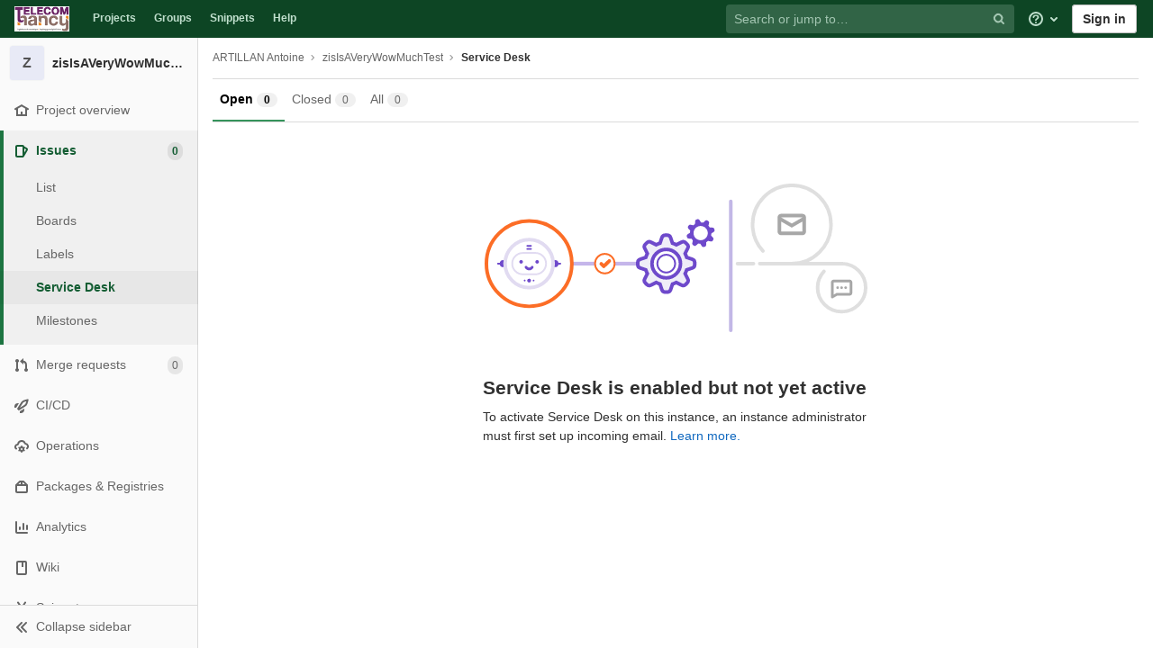

--- FILE ---
content_type: text/html; charset=utf-8
request_url: https://gitlab.telecomnancy.univ-lorraine.fr/Antoine.Artillan/zisisaverywowmuchtest/-/issues/service_desk?state=opened
body_size: 21155
content:
<!DOCTYPE html>
<html class="" lang="en">
<head prefix="og: http://ogp.me/ns#">
<meta charset="utf-8">
<link as="style" href="https://gitlab.telecomnancy.univ-lorraine.fr/assets/application-a624c11e908db556820e9b07de96e0a465e9be5d5e6b68cdafe6d5c95c99798b.css" rel="preload">
<link as="style" href="https://gitlab.telecomnancy.univ-lorraine.fr/assets/highlight/themes/white-23255bab077a3cc8d17b4b7004aa866e340b0009c7897b509b5d0086710b698f.css" rel="preload">

<meta content="IE=edge" http-equiv="X-UA-Compatible">

<meta content="object" property="og:type">
<meta content="GitLab" property="og:site_name">
<meta content="Service Desk · ARTILLAN Antoine / zisIsAVeryWowMuchTest" property="og:title">
<meta content="Wow Very Test Yay Much Wonderful Such Beautiful" property="og:description">
<meta content="https://gitlab.telecomnancy.univ-lorraine.fr/assets/gitlab_logo-7ae504fe4f68fdebb3c2034e36621930cd36ea87924c11ff65dbcb8ed50dca58.png" property="og:image">
<meta content="64" property="og:image:width">
<meta content="64" property="og:image:height">
<meta content="https://gitlab.telecomnancy.univ-lorraine.fr/Antoine.Artillan/zisisaverywowmuchtest/-/issues/service_desk?state=opened" property="og:url">
<meta content="summary" property="twitter:card">
<meta content="Service Desk · ARTILLAN Antoine / zisIsAVeryWowMuchTest" property="twitter:title">
<meta content="Wow Very Test Yay Much Wonderful Such Beautiful" property="twitter:description">
<meta content="https://gitlab.telecomnancy.univ-lorraine.fr/assets/gitlab_logo-7ae504fe4f68fdebb3c2034e36621930cd36ea87924c11ff65dbcb8ed50dca58.png" property="twitter:image">

<title>Service Desk · ARTILLAN Antoine / zisIsAVeryWowMuchTest · GitLab</title>
<meta content="Wow Very Test Yay Much Wonderful Such Beautiful" name="description">

<link rel="shortcut icon" type="image/png" href="/assets/favicon-7901bd695fb93edb07975966062049829afb56cf11511236e61bcf425070e36e.png" id="favicon" data-original-href="/assets/favicon-7901bd695fb93edb07975966062049829afb56cf11511236e61bcf425070e36e.png" />
<style>
@keyframes blinking-dot{0%{opacity:1}25%{opacity:0.4}75%{opacity:0.4}100%{opacity:1}}@keyframes blinking-scroll-button{0%{opacity:0.2}50%{opacity:1}100%{opacity:0.2}}@keyframes gl-spinner-rotate{0%{transform:rotate(0)}100%{transform:rotate(360deg)}}body.ui-green .navbar-gitlab{background-color:#0d4524}body.ui-green .navbar-gitlab .navbar-collapse{color:#c0dfcd}body.ui-green .navbar-gitlab .container-fluid .navbar-toggler{border-left:1px solid #269d58}body.ui-green .navbar-gitlab .container-fluid .navbar-toggler svg{fill:#c0dfcd}body.ui-green .navbar-gitlab .navbar-sub-nav>li>a:hover,body.ui-green .navbar-gitlab .navbar-sub-nav>li>a:focus,body.ui-green .navbar-gitlab .navbar-sub-nav>li>button:hover,body.ui-green .navbar-gitlab .navbar-sub-nav>li>button:focus,body.ui-green .navbar-gitlab .navbar-nav>li>a:hover,body.ui-green .navbar-gitlab .navbar-nav>li>a:focus,body.ui-green .navbar-gitlab .navbar-nav>li>button:hover,body.ui-green .navbar-gitlab .navbar-nav>li>button:focus{background-color:rgba(192,223,205,0.2)}body.ui-green .navbar-gitlab .navbar-sub-nav>li.active>a,body.ui-green .navbar-gitlab .navbar-sub-nav>li.active>button,body.ui-green .navbar-gitlab .navbar-sub-nav>li.dropdown.show>a,body.ui-green .navbar-gitlab .navbar-sub-nav>li.dropdown.show>button,body.ui-green .navbar-gitlab .navbar-nav>li.active>a,body.ui-green .navbar-gitlab .navbar-nav>li.active>button,body.ui-green .navbar-gitlab .navbar-nav>li.dropdown.show>a,body.ui-green .navbar-gitlab .navbar-nav>li.dropdown.show>button{color:#0d4524;background-color:#fff}body.ui-green .navbar-gitlab .navbar-sub-nav>li.line-separator,body.ui-green .navbar-gitlab .navbar-nav>li.line-separator{border-left:1px solid rgba(192,223,205,0.2)}body.ui-green .navbar-gitlab .navbar-sub-nav{color:#c0dfcd}body.ui-green .navbar-gitlab .nav>li{color:#c0dfcd}body.ui-green .navbar-gitlab .nav>li>a .notification-dot{border:2px solid #0d4524}body.ui-green .navbar-gitlab .nav>li>a.header-help-dropdown-toggle .notification-dot{background-color:#c0dfcd}body.ui-green .navbar-gitlab .nav>li>a.header-user-dropdown-toggle .header-user-avatar{border-color:#c0dfcd}@media (min-width: 576px){body.ui-green .navbar-gitlab .nav>li>a:hover,body.ui-green .navbar-gitlab .nav>li>a:focus{background-color:rgba(192,223,205,0.2)}}body.ui-green .navbar-gitlab .nav>li>a:hover svg,body.ui-green .navbar-gitlab .nav>li>a:focus svg{fill:currentColor}body.ui-green .navbar-gitlab .nav>li>a:hover .notification-dot,body.ui-green .navbar-gitlab .nav>li>a:focus .notification-dot{will-change:border-color, background-color;border-color:#2e6645}body.ui-green .navbar-gitlab .nav>li>a:hover.header-help-dropdown-toggle .notification-dot,body.ui-green .navbar-gitlab .nav>li>a:focus.header-help-dropdown-toggle .notification-dot{background-color:#fff}body.ui-green .navbar-gitlab .nav>li.active>a,body.ui-green .navbar-gitlab .nav>li.dropdown.show>a{color:#0d4524;background-color:#fff}body.ui-green .navbar-gitlab .nav>li.active>a:hover svg,body.ui-green .navbar-gitlab .nav>li.dropdown.show>a:hover svg{fill:#0d4524}body.ui-green .navbar-gitlab .nav>li.active>a .notification-dot,body.ui-green .navbar-gitlab .nav>li.dropdown.show>a .notification-dot{border-color:#fff}body.ui-green .navbar-gitlab .nav>li.active>a.header-help-dropdown-toggle .notification-dot,body.ui-green .navbar-gitlab .nav>li.dropdown.show>a.header-help-dropdown-toggle .notification-dot{background-color:#0d4524}body.ui-green .navbar-gitlab .nav>li .impersonated-user svg,body.ui-green .navbar-gitlab .nav>li .impersonated-user:hover svg{fill:#0d4524}body.ui-green .navbar .title>a:hover,body.ui-green .navbar .title>a:focus{background-color:rgba(192,223,205,0.2)}body.ui-green .search form{background-color:rgba(192,223,205,0.2)}body.ui-green .search form:hover{background-color:rgba(192,223,205,0.3)}body.ui-green .search .search-input::-ms-input-placeholder{color:rgba(192,223,205,0.8)}body.ui-green .search .search-input::placeholder{color:rgba(192,223,205,0.8)}body.ui-green .search .search-input-wrap .search-icon,body.ui-green .search .search-input-wrap .clear-icon{fill:rgba(192,223,205,0.8)}body.ui-green .search.search-active form{background-color:#fff}body.ui-green .search.search-active .search-input-wrap .search-icon{fill:rgba(192,223,205,0.8)}body.ui-green .nav-sidebar li.active{box-shadow:inset 4px 0 0 #1c7441}body.ui-green .nav-sidebar li.active>a{color:#145d33}body.ui-green .nav-sidebar li.active .nav-icon-container svg{fill:#145d33}body.ui-green .sidebar-top-level-items>li.active .badge.badge-pill{color:#145d33}body.ui-green .nav-links li.active a,body.ui-green .nav-links li.md-header-tab.active button,body.ui-green .nav-links li a.active{border-bottom:2px solid #35935c}body.ui-green .nav-links li.active a .badge.badge-pill,body.ui-green .nav-links li.md-header-tab.active button .badge.badge-pill,body.ui-green .nav-links li a.active .badge.badge-pill{font-weight:600}body.ui-green .emoji-picker-category-active{border-bottom-color:#35935c}body.ui-green .branch-header-title{color:#1c7441}body.ui-green .ide-sidebar-link.active{color:#1c7441;box-shadow:inset 3px 0 #1c7441}body.ui-green .ide-sidebar-link.active.is-right{box-shadow:inset -3px 0 #1c7441}

*,*::before,*::after{box-sizing:border-box}html{font-family:sans-serif;line-height:1.15}header,nav,section{display:block}body{margin:0;font-family:-apple-system, BlinkMacSystemFont, "Segoe UI", Roboto, "Noto Sans", Ubuntu, Cantarell, "Helvetica Neue", sans-serif, "Apple Color Emoji", "Segoe UI Emoji", "Segoe UI Symbol", "Noto Color Emoji";font-size:1rem;font-weight:400;line-height:1.5;color:#303030;text-align:left;background-color:#fff}h1,h2,h3{margin-top:0;margin-bottom:0.25rem}p{margin-top:0;margin-bottom:1rem}ul{margin-top:0;margin-bottom:1rem}ul ul{margin-bottom:0}strong{font-weight:bolder}sub{position:relative;font-size:75%;line-height:0;vertical-align:baseline}sub{bottom:-.25em}a{color:#007bff;text-decoration:none;background-color:transparent}a:not([href]){color:inherit;text-decoration:none}pre,code{font-family:"Menlo", "DejaVu Sans Mono", "Liberation Mono", "Consolas", "Ubuntu Mono", "Courier New", "andale mono", "lucida console", monospace;font-size:1em}pre{margin-top:0;margin-bottom:1rem;overflow:auto}img{vertical-align:middle;border-style:none}svg{overflow:hidden;vertical-align:middle}table{border-collapse:collapse}th{text-align:inherit}button{border-radius:0}input,button,textarea{margin:0;font-family:inherit;font-size:inherit;line-height:inherit}button,input{overflow:visible}button{text-transform:none}button:not(:disabled),[type="button"]:not(:disabled),[type="reset"]:not(:disabled){cursor:pointer}button::-moz-focus-inner,[type="button"]::-moz-focus-inner,[type="reset"]::-moz-focus-inner{padding:0;border-style:none}textarea{overflow:auto;resize:vertical}[type="search"]{outline-offset:-2px}summary{display:list-item;cursor:pointer}template{display:none}[hidden]{display:none !important}h1,h2,h3,.h1,.h2,.h3{margin-bottom:0.25rem;font-weight:600;line-height:1.2;color:#303030}h1,.h1{font-size:2.1875rem}h2,.h2{font-size:1.75rem}h3,.h3{font-size:1.53125rem}.list-unstyled{padding-left:0;list-style:none}code{font-size:90%;color:#1f1f1f;word-wrap:break-word}a>code{color:inherit}pre{display:block;font-size:90%;color:#303030}pre code{font-size:inherit;color:inherit;word-break:normal}.container{width:100%;padding-right:15px;padding-left:15px;margin-right:auto;margin-left:auto}@media (min-width: 576px){.container{max-width:540px}}@media (min-width: 768px){.container{max-width:720px}}@media (min-width: 992px){.container{max-width:960px}}@media (min-width: 1200px){.container{max-width:1140px}}.container-fluid{width:100%;padding-right:15px;padding-left:15px;margin-right:auto;margin-left:auto}@media (min-width: 576px){.container{max-width:540px}}@media (min-width: 768px){.container{max-width:720px}}@media (min-width: 992px){.container{max-width:960px}}@media (min-width: 1200px){.container{max-width:1140px}}.row{display:flex;flex-wrap:wrap;margin-right:-15px;margin-left:-15px}.table{width:100%;margin-bottom:0.5rem;color:#303030}.table th,.table td{padding:0.75rem;vertical-align:top;border-top:1px solid #dbdbdb}.search form{display:block;width:100%;height:34px;padding:0.375rem 0.75rem;font-size:0.875rem;font-weight:400;line-height:1.5;color:#303030;background-color:#fff;background-clip:padding-box;border:1px solid #dbdbdb;border-radius:0.25rem}.search form:-moz-focusring{color:transparent;text-shadow:0 0 0 #303030}.search form::-ms-input-placeholder{color:#5e5e5e;opacity:1}.search form::placeholder{color:#5e5e5e;opacity:1}.search form:disabled{background-color:#fafafa;opacity:1}.form-inline{display:flex;flex-flow:row wrap;align-items:center}@media (min-width: 576px){.form-inline .search form,.search .form-inline form{display:inline-block;width:auto;vertical-align:middle}}.btn{display:inline-block;font-weight:400;color:#303030;text-align:center;vertical-align:middle;cursor:pointer;-webkit-user-select:none;-moz-user-select:none;-ms-user-select:none;user-select:none;background-color:transparent;border:1px solid transparent;padding:0.375rem 0.75rem;font-size:1rem;line-height:20px;border-radius:0.25rem}.btn.disabled,.btn:disabled{opacity:0.65}a.btn.disabled{pointer-events:none}.collapse:not(.show){display:none}.dropdown{position:relative}.dropdown-menu-toggle{white-space:nowrap}.dropdown-menu-toggle::after{display:inline-block;margin-left:0.255em;vertical-align:0.255em;content:"";border-top:0.3em solid;border-right:0.3em solid transparent;border-bottom:0;border-left:0.3em solid transparent}.dropdown-menu-toggle:empty::after{margin-left:0}.dropdown-menu{position:absolute;top:100%;left:0;z-index:1000;display:none;float:left;min-width:10rem;padding:0.5rem 0;margin:0.125rem 0 0;font-size:1rem;color:#303030;text-align:left;list-style:none;background-color:#fff;background-clip:padding-box;border:1px solid rgba(0,0,0,0.15);border-radius:0.25rem}.dropdown-menu-right{right:0;left:auto}.divider{height:0;margin:4px 0;overflow:hidden;border-top:1px solid #dbdbdb}.dropdown-menu.show{display:block}.nav{display:flex;flex-wrap:wrap;padding-left:0;margin-bottom:0;list-style:none}.navbar{position:relative;display:flex;flex-wrap:wrap;align-items:center;justify-content:space-between;padding:0.25rem 0.5rem}.navbar .container,.navbar .container-fluid{display:flex;flex-wrap:wrap;align-items:center;justify-content:space-between}.navbar-nav{display:flex;flex-direction:column;padding-left:0;margin-bottom:0;list-style:none}.navbar-nav .dropdown-menu{position:static;float:none}.navbar-collapse{flex-basis:100%;flex-grow:1;align-items:center}.navbar-toggler{padding:0.25rem 0.75rem;font-size:1.25rem;line-height:1;background-color:transparent;border:1px solid transparent;border-radius:0.25rem}@media (max-width: 575.98px){.navbar-expand-sm>.container,.navbar-expand-sm>.container-fluid{padding-right:0;padding-left:0}}@media (min-width: 576px){.navbar-expand-sm{flex-flow:row nowrap;justify-content:flex-start}.navbar-expand-sm .navbar-nav{flex-direction:row}.navbar-expand-sm .navbar-nav .dropdown-menu{position:absolute}.navbar-expand-sm>.container,.navbar-expand-sm>.container-fluid{flex-wrap:nowrap}.navbar-expand-sm .navbar-collapse{display:flex !important;flex-basis:auto}.navbar-expand-sm .navbar-toggler{display:none}}.card{position:relative;display:flex;flex-direction:column;min-width:0;word-wrap:break-word;background-color:#fff;background-clip:border-box;border:1px solid #dbdbdb;border-radius:0.25rem}.badge{display:inline-block;padding:0.25em 0.4em;font-size:75%;font-weight:600;line-height:1;text-align:center;white-space:nowrap;vertical-align:baseline;border-radius:0.25rem}.badge:empty{display:none}.btn .badge{position:relative;top:-1px}.badge-pill{padding-right:0.6em;padding-left:0.6em;border-radius:10rem}.media{display:flex;align-items:flex-start}.close{float:right;font-size:1.5rem;font-weight:600;line-height:1;color:#000;text-shadow:0 1px 0 #fff;opacity:.5}button.close{padding:0;background-color:transparent;border:0;-webkit-appearance:none;-moz-appearance:none;appearance:none}a.close.disabled{pointer-events:none}.modal-dialog{position:relative;width:auto;margin:0.5rem;pointer-events:none}@media (min-width: 576px){.modal-dialog{max-width:500px;margin:1.75rem auto}}.bg-transparent{background-color:transparent !important}.border{border:1px solid #dbdbdb !important}.border-top{border-top:1px solid #dbdbdb !important}.border-right{border-right:1px solid #dbdbdb !important}.border-bottom{border-bottom:1px solid #dbdbdb !important}.border-left{border-left:1px solid #dbdbdb !important}.rounded{border-radius:0.25rem !important}.clearfix::after{display:block;clear:both;content:""}.d-none{display:none !important}.d-inline-block{display:inline-block !important}.d-block{display:block !important}@media (min-width: 576px){.d-sm-none{display:none !important}}@media (min-width: 768px){.d-md-block{display:block !important}}@media (min-width: 992px){.d-lg-none{display:none !important}.d-lg-block{display:block !important}}@media (min-width: 1200px){.d-xl-block{display:block !important}}.flex-wrap{flex-wrap:wrap !important}.float-right{float:right !important}.sr-only{position:absolute;width:1px;height:1px;padding:0;margin:-1px;overflow:hidden;clip:rect(0, 0, 0, 0);white-space:nowrap;border:0}.m-auto{margin:auto !important}.text-nowrap{white-space:nowrap !important}.visible{visibility:visible !important}.search form.focus{color:#303030;background-color:#fff;border-color:#80bdff;outline:0;box-shadow:0 0 0 0.2rem rgba(0,123,255,0.25)}.gl-badge{display:inline-flex;align-items:center;font-size:0.75rem;font-weight:400;line-height:1rem;padding-top:0.25rem;padding-bottom:0.25rem;padding-left:0.5rem;padding-right:0.5rem;outline:none}body,.search form,.search form{font-size:0.875rem}button,html [type='button'],[type='reset'],[role='button']{cursor:pointer}h1,.h1,h2,.h2,h3,.h3{margin-top:20px;margin-bottom:10px}input[type='file']{line-height:1}strong{font-weight:bold}a{color:#1068bf}code{padding:2px 4px;color:#1f1f1f;background-color:#f0f0f0;border-radius:4px}.code>code{background-color:inherit;padding:unset}table{border-spacing:0}.hidden{display:none !important;visibility:hidden !important}.hide{display:none}.dropdown-menu-toggle::after{display:none}.badge:not(.gl-badge){padding:4px 5px;font-size:12px;font-style:normal;font-weight:400;display:inline-block}pre code{white-space:pre-wrap}.toggle-sidebar-button .collapse-text,.toggle-sidebar-button .icon-chevron-double-lg-left,.toggle-sidebar-button .icon-chevron-double-lg-right{color:#666}svg{vertical-align:baseline}html{overflow-y:scroll}body{-webkit-text-decoration-skip:ink;text-decoration-skip:ink}.content-wrapper{margin-top:40px;padding-bottom:100px}.container{padding-top:0;z-index:5}.container .content{margin:0}@media (max-width: 575.98px){.container .content{margin-top:20px}}@media (max-width: 575.98px){.container .container .title{padding-left:15px !important}}.btn{border-radius:4px;font-size:0.875rem;font-weight:400;padding:6px 10px;background-color:#fff;border-color:#dbdbdb;color:#303030;color:#303030;white-space:nowrap}.btn:active,.btn.active{background-color:#eaeaea;border-color:#e3e3e3;color:#303030}.btn svg{height:15px;width:15px}.btn svg:not(:last-child),.btn .fa:not(:last-child){margin-right:5px}.badge.badge-pill:not(.gl-badge){font-weight:400;background-color:rgba(0,0,0,0.07);color:#525252;vertical-align:baseline}.hint{font-style:italic;color:#bfbfbf}.bold{font-weight:600}pre.wrap{word-break:break-word;white-space:pre-wrap}table a code{position:relative;top:-2px;margin-right:3px}.loading{margin:20px auto;height:40px;color:#525252;font-size:32px;text-align:center}.highlight{text-shadow:none}.chart{overflow:hidden;height:220px}.break-word{word-wrap:break-word}.center{text-align:center}.block{display:block}.flex{display:flex}.flex-grow{flex-grow:1}.dropdown{position:relative}.show.dropdown .dropdown-menu{transform:translateY(0);display:block;min-height:40px;max-height:312px;overflow-y:auto}@media (max-width: 575.98px){.show.dropdown .dropdown-menu{width:100%}}.show.dropdown .dropdown-menu-toggle,.show.dropdown .dropdown-menu-toggle{border-color:#c4c4c4}.show.dropdown [data-toggle='dropdown']{outline:0}.search-input-container .dropdown-menu{margin-top:11px}.dropdown-menu-toggle{padding:6px 8px 6px 10px;background-color:#fff;color:#303030;font-size:14px;text-align:left;border:1px solid #dbdbdb;border-radius:0.25rem;white-space:nowrap}.no-outline.dropdown-menu-toggle{outline:0}.dropdown-menu-toggle .fa{color:#c4c4c4}.dropdown-menu-toggle{padding-right:25px;position:relative;width:160px;text-overflow:ellipsis;overflow:hidden}.dropdown-menu-toggle .fa{position:absolute}.dropdown-menu{display:none;position:absolute;width:auto;top:100%;z-index:300;min-width:240px;max-width:500px;margin-top:4px;margin-bottom:24px;font-size:14px;font-weight:400;padding:8px 0;background-color:#fff;border:1px solid #dbdbdb;border-radius:0.25rem;box-shadow:0 2px 4px rgba(0,0,0,0.1)}.dropdown-menu ul{margin:0;padding:0}.dropdown-menu li{display:block;text-align:left;list-style:none;padding:0 1px}.dropdown-menu li>a,.dropdown-menu li button{background:transparent;border:0;border-radius:0;box-shadow:none;display:block;font-weight:400;position:relative;padding:8px 12px;color:#303030;line-height:16px;white-space:normal;overflow:hidden;text-align:left;width:100%}.dropdown-menu .divider{height:1px;margin:0.25rem 0;padding:0;background-color:#dbdbdb}.dropdown-menu .badge.badge-pill+span:not(.badge):not(.badge-pill){margin-right:40px}.dropdown-select{width:300px}@media (max-width: 767.98px){.dropdown-select{width:100%}}.dropdown-content{max-height:252px;overflow-y:auto}.dropdown-loading{position:absolute;top:0;right:0;bottom:0;left:0;display:none;z-index:9;background-color:rgba(255,255,255,0.6);font-size:28px}.dropdown-loading .fa{position:absolute;top:50%;left:50%;margin-top:-14px;margin-left:-14px}@media (max-width: 575.98px){.navbar-gitlab li.dropdown{position:static}header.navbar-gitlab .dropdown .dropdown-menu{width:100%;min-width:100%}}@media (max-width: 767.98px){.dropdown-menu-toggle{width:100%}}textarea{resize:vertical}input{border-radius:0.25rem;color:#303030;background-color:#fff}.search form{border-radius:4px;padding:6px 10px}.search form::-ms-input-placeholder{color:#868686}.search form::placeholder{color:#868686}.navbar-gitlab{padding:0 16px;z-index:1000;margin-bottom:0;min-height:40px;border:0;border-bottom:1px solid #dbdbdb;position:fixed;top:0;left:0;right:0;border-radius:0}.navbar-gitlab .logo-text{line-height:initial}.navbar-gitlab .logo-text svg{width:55px;height:14px;margin:0;fill:#fff}.navbar-gitlab .close-icon{display:none}.navbar-gitlab .header-content{width:100%;display:flex;justify-content:space-between;position:relative;min-height:40px;padding-left:0}.navbar-gitlab .header-content .title-container{display:flex;align-items:stretch;flex:1 1 auto;padding-top:0;overflow:visible}.navbar-gitlab .header-content .title{padding-right:0;color:currentColor;display:flex;position:relative;margin:0;font-size:18px;vertical-align:top;white-space:nowrap}.navbar-gitlab .header-content .title img{height:28px}.navbar-gitlab .header-content .title img+.logo-text{margin-left:8px}.navbar-gitlab .header-content .title.wrap{white-space:normal}.navbar-gitlab .header-content .title a{display:flex;align-items:center;padding:2px 8px;margin:5px 2px 5px -8px;border-radius:4px}.navbar-gitlab .header-content .dropdown.open>a{border-bottom-color:#fff}.navbar-gitlab .header-content .navbar-collapse>ul.nav>li:not(.d-none){margin:0 2px}.navbar-gitlab .navbar-collapse{flex:0 0 auto;border-top:0;padding:0}@media (max-width: 575.98px){.navbar-gitlab .navbar-collapse{flex:1 1 auto}}.navbar-gitlab .navbar-collapse .nav{flex-wrap:nowrap}@media (max-width: 575.98px){.navbar-gitlab .navbar-collapse .nav>li:not(.d-none) a{margin-left:0}}.navbar-gitlab .container-fluid{padding:0}.navbar-gitlab .container-fluid .user-counter svg{margin-right:3px}.navbar-gitlab .container-fluid .navbar-toggler{position:relative;right:-10px;border-radius:0;min-width:45px;padding:0;margin:8px -7px 8px 0;font-size:14px;text-align:center;color:currentColor}@media (max-width: 575.98px){.navbar-gitlab .container-fluid .navbar-nav{display:flex;padding-right:10px;flex-direction:row}}.navbar-gitlab .container-fluid .navbar-nav li .badge.badge-pill{box-shadow:none;font-weight:600}@media (max-width: 575.98px){.navbar-gitlab .container-fluid .nav>li.header-user{padding-left:10px}}.navbar-gitlab .container-fluid .nav>li>a{will-change:color;margin:4px 0;padding:6px 8px;height:32px}@media (max-width: 575.98px){.navbar-gitlab .container-fluid .nav>li>a{padding:0}}.navbar-gitlab .container-fluid .nav>li>a.header-user-dropdown-toggle{margin-left:2px}.navbar-gitlab .container-fluid .nav>li>a.header-user-dropdown-toggle .header-user-avatar{margin-right:0}.navbar-gitlab .container-fluid .nav>li .header-new-dropdown-toggle{margin-right:0}.navbar-sub-nav>li>a,.navbar-sub-nav>li>button,.navbar-nav>li>a,.navbar-nav>li>button{display:flex;align-items:center;justify-content:center;padding:6px 8px;margin:4px 2px;font-size:12px;color:currentColor;border-radius:4px;height:32px;font-weight:600}.navbar-sub-nav>li>button,.navbar-nav>li>button{background:transparent;border:0}.navbar-sub-nav .dropdown-menu,.navbar-nav .dropdown-menu{position:absolute}.navbar-sub-nav{display:flex;margin:0 0 0 6px}.caret-down,.btn .caret-down{top:0;height:11px;width:11px;margin-left:4px;fill:currentColor}.header-user .dropdown-menu,.header-new .dropdown-menu{margin-top:4px}.btn-sign-in{background-color:#ebebfa;color:#292961;font-weight:600;line-height:18px;margin:4px 0 4px 2px}.title-container .badge.badge-pill:not(.merge-request-badge),.navbar-nav .badge.badge-pill:not(.merge-request-badge){position:inherit;font-weight:400;margin-left:-6px;font-size:11px;color:#fff;padding:0 5px;line-height:12px;border-radius:7px;box-shadow:0 1px 0 rgba(76,78,84,0.2)}.title-container .badge.badge-pill.green-badge,.navbar-nav .badge.badge-pill.green-badge{background-color:#108548}.title-container .badge.badge-pill.merge-requests-count,.navbar-nav .badge.badge-pill.merge-requests-count{background-color:#de7e00}.title-container .badge.badge-pill.todos-count,.navbar-nav .badge.badge-pill.todos-count{background-color:#1f75cb}.title-container .canary-badge .badge,.navbar-nav .canary-badge .badge{font-size:12px;line-height:16px;padding:0 0.5rem}@media (max-width: 575.98px){.navbar-gitlab .container-fluid{font-size:18px}.navbar-gitlab .container-fluid .navbar-nav{table-layout:fixed;width:100%;margin:0;text-align:right}.navbar-gitlab .container-fluid .navbar-collapse{margin-left:-8px;margin-right:-10px}.navbar-gitlab .container-fluid .navbar-collapse .nav>li:not(.d-none){flex:1}.header-user-dropdown-toggle{text-align:center}.header-user-avatar{float:none}}.header-user.show .dropdown-menu{margin-top:4px;color:#303030;left:auto;max-height:445px}.header-user.show .dropdown-menu svg{vertical-align:text-top}.header-user-avatar{float:left;margin-right:5px;border-radius:50%;border:1px solid #f5f5f5}.media{display:flex;align-items:flex-start}.card{margin-bottom:16px}.content-wrapper{width:100%}.content-wrapper .container-fluid{padding:0 16px}@media (min-width: 768px){.page-with-contextual-sidebar{padding-left:50px}}@media (min-width: 1200px){.page-with-contextual-sidebar{padding-left:220px}}.context-header{position:relative;margin-right:2px;width:220px}.context-header>a,.context-header>button{font-weight:600;display:flex;width:100%;align-items:center;padding:10px 16px 10px 10px;color:#303030;background-color:transparent;border:0;text-align:left}.context-header .avatar-container{flex:0 0 40px;background-color:#fff}.context-header .sidebar-context-title{overflow:hidden;text-overflow:ellipsis}.context-header .sidebar-context-title.text-secondary{font-weight:normal;font-size:0.8em}.nav-sidebar{position:fixed;z-index:600;width:220px;top:40px;bottom:0;left:0;background-color:#fafafa;box-shadow:inset -1px 0 0 #dbdbdb;transform:translate3d(0, 0, 0)}@media (min-width: 576px) and (max-width: 576px){.nav-sidebar:not(.sidebar-collapsed-desktop){box-shadow:inset -1px 0 0 #dbdbdb,2px 1px 3px rgba(0,0,0,0.1)}}.nav-sidebar.sidebar-collapsed-desktop{width:50px}.nav-sidebar.sidebar-collapsed-desktop .nav-sidebar-inner-scroll{overflow-x:hidden}.nav-sidebar.sidebar-collapsed-desktop .badge.badge-pill:not(.fly-out-badge),.nav-sidebar.sidebar-collapsed-desktop .sidebar-context-title,.nav-sidebar.sidebar-collapsed-desktop .nav-item-name{border:0;clip:rect(0, 0, 0, 0);height:1px;margin:-1px;overflow:hidden;padding:0;position:absolute;white-space:nowrap;width:1px}.nav-sidebar.sidebar-collapsed-desktop .sidebar-top-level-items>li>a{min-height:45px}.nav-sidebar.sidebar-collapsed-desktop .fly-out-top-item{display:block}.nav-sidebar.sidebar-collapsed-desktop .avatar-container{margin:0 auto}.nav-sidebar.sidebar-expanded-mobile{left:0}.nav-sidebar a{text-decoration:none}.nav-sidebar ul{padding-left:0;list-style:none}.nav-sidebar li{white-space:nowrap}.nav-sidebar li a{display:flex;align-items:center;padding:12px 16px;color:#666}.nav-sidebar li .nav-item-name{flex:1}.nav-sidebar li.active>a{font-weight:600}@media (max-width: 767.98px){.nav-sidebar{left:-220px}}.nav-sidebar .nav-icon-container{display:flex;margin-right:8px}.nav-sidebar .fly-out-top-item{display:none}.nav-sidebar svg{height:16px;width:16px}@media (min-width: 768px) and (max-width: 1199px){.nav-sidebar:not(.sidebar-expanded-mobile){width:50px}.nav-sidebar:not(.sidebar-expanded-mobile) .nav-sidebar-inner-scroll{overflow-x:hidden}.nav-sidebar:not(.sidebar-expanded-mobile) .badge.badge-pill:not(.fly-out-badge),.nav-sidebar:not(.sidebar-expanded-mobile) .sidebar-context-title,.nav-sidebar:not(.sidebar-expanded-mobile) .nav-item-name{border:0;clip:rect(0, 0, 0, 0);height:1px;margin:-1px;overflow:hidden;padding:0;position:absolute;white-space:nowrap;width:1px}.nav-sidebar:not(.sidebar-expanded-mobile) .sidebar-top-level-items>li>a{min-height:45px}.nav-sidebar:not(.sidebar-expanded-mobile) .fly-out-top-item{display:block}.nav-sidebar:not(.sidebar-expanded-mobile) .avatar-container{margin:0 auto}.nav-sidebar:not(.sidebar-expanded-mobile) .context-header{height:60px;width:50px}.nav-sidebar:not(.sidebar-expanded-mobile) .context-header a{padding:10px 4px}.nav-sidebar:not(.sidebar-expanded-mobile) .sidebar-top-level-items>li .sidebar-sub-level-items:not(.flyout-list){display:none}.nav-sidebar:not(.sidebar-expanded-mobile) .nav-icon-container{margin-right:0}.nav-sidebar:not(.sidebar-expanded-mobile) .toggle-sidebar-button{padding:16px;width:49px}.nav-sidebar:not(.sidebar-expanded-mobile) .toggle-sidebar-button .collapse-text,.nav-sidebar:not(.sidebar-expanded-mobile) .toggle-sidebar-button .icon-chevron-double-lg-left{display:none}.nav-sidebar:not(.sidebar-expanded-mobile) .toggle-sidebar-button .icon-chevron-double-lg-right{display:block;margin:0}}.nav-sidebar-inner-scroll{height:100%;width:100%;overflow:auto}.sidebar-sub-level-items{display:none;padding-bottom:8px}.sidebar-sub-level-items>li a{padding:8px 16px 8px 40px}.sidebar-top-level-items{margin-bottom:60px}@media (min-width: 576px){.sidebar-top-level-items>li>a{margin-right:1px}}.sidebar-top-level-items>li .badge.badge-pill{background-color:rgba(0,0,0,0.08);color:#666}.sidebar-top-level-items>li.active{background:rgba(0,0,0,0.04)}.sidebar-top-level-items>li.active>a{margin-left:4px;padding-left:12px}.sidebar-top-level-items>li.active .badge.badge-pill{font-weight:600}.sidebar-top-level-items>li.active .sidebar-sub-level-items:not(.is-fly-out-only){display:block}.toggle-sidebar-button,.close-nav-button{width:219px;position:fixed;height:48px;bottom:0;padding:0 16px;background-color:#fafafa;border:0;border-top:1px solid #dbdbdb;color:#666;display:flex;align-items:center}.toggle-sidebar-button svg,.close-nav-button svg{margin-right:8px}.toggle-sidebar-button .icon-chevron-double-lg-right,.close-nav-button .icon-chevron-double-lg-right{display:none}.collapse-text{white-space:nowrap;overflow:hidden}.sidebar-collapsed-desktop .context-header{height:60px;width:50px}.sidebar-collapsed-desktop .context-header a{padding:10px 4px}.sidebar-collapsed-desktop .sidebar-top-level-items>li .sidebar-sub-level-items:not(.flyout-list){display:none}.sidebar-collapsed-desktop .nav-icon-container{margin-right:0}.sidebar-collapsed-desktop .toggle-sidebar-button{padding:16px;width:49px}.sidebar-collapsed-desktop .toggle-sidebar-button .collapse-text,.sidebar-collapsed-desktop .toggle-sidebar-button .icon-chevron-double-lg-left{display:none}.sidebar-collapsed-desktop .toggle-sidebar-button .icon-chevron-double-lg-right{display:block;margin:0}.fly-out-top-item>a{display:flex}.fly-out-top-item .fly-out-badge{margin-left:8px}.fly-out-top-item-name{flex:1}.close-nav-button{display:none}@media (max-width: 767.98px){.close-nav-button{display:flex}.toggle-sidebar-button{display:none}}table.table{margin-bottom:16px}table.table .dropdown-menu a{text-decoration:none}table.table .success,table.table .info{color:#fff}table.table .success a:not(.btn),table.table .info a:not(.btn){text-decoration:underline;color:#fff}pre{font-family:"Menlo", "DejaVu Sans Mono", "Liberation Mono", "Consolas", "Ubuntu Mono", "Courier New", "andale mono", "lucida console", monospace;display:block;padding:8px 12px;margin:0 0 8px;font-size:13px;word-break:break-all;word-wrap:break-word;color:#303030;background-color:#fafafa;border:1px solid #dbdbdb;border-radius:2px}.monospace{font-family:"Menlo", "DejaVu Sans Mono", "Liberation Mono", "Consolas", "Ubuntu Mono", "Courier New", "andale mono", "lucida console", monospace}input::-moz-placeholder,textarea::-moz-placeholder{color:#868686;opacity:1}input::-ms-input-placeholder,textarea::-ms-input-placeholder{color:#868686}input:-ms-input-placeholder,textarea:-ms-input-placeholder{color:#868686}svg{fill:currentColor}svg.s12{width:12px;height:12px}svg.s16{width:16px;height:16px}svg.s18{width:18px;height:18px}svg.s12{vertical-align:-1px}svg.s16{vertical-align:-3px}.sr-only{position:absolute;width:1px;height:1px;padding:0;margin:-1px;overflow:hidden;clip:rect(0, 0, 0, 0);border:0}table.code{width:100%;font-family:"Menlo", "DejaVu Sans Mono", "Liberation Mono", "Consolas", "Ubuntu Mono", "Courier New", "andale mono", "lucida console", monospace;border:0;border-collapse:separate;margin:0;padding:0;table-layout:fixed;border-radius:0 0 4px 4px}.frame .badge.badge-pill{position:absolute;background-color:#428fdc;color:#fff;border:#fff 1px solid;min-height:16px;padding:5px 8px;border-radius:12px}.frame .badge.badge-pill{transform:translate(-50%, -50%)}.color-label{padding:0 0.5rem;line-height:16px;border-radius:100px;color:#fff}.label-link{display:inline-flex;vertical-align:text-bottom}.milestones{padding:8px;margin-top:8px;border-radius:4px;background-color:#dbdbdb}.search{margin:0 8px}.search form{margin:0;padding:4px;width:200px;line-height:24px;height:32px;border:0;border-radius:4px}@media (min-width: 1200px){.search form{width:320px}}.search .search-input{border:0;font-size:14px;padding:0 20px 0 0;margin-left:5px;line-height:25px;width:98%;color:#fff;background:none}.search .search-input-container{display:flex;position:relative}.search .search-input-wrap{width:100%}.search .search-input-wrap .search-icon,.search .search-input-wrap .clear-icon{position:absolute;right:5px;top:4px}.search .search-input-wrap .search-icon{-moz-user-select:none;-webkit-user-select:none;-ms-user-select:none;user-select:none}.search .search-input-wrap .clear-icon{display:none}.search .search-input-wrap .dropdown{position:static}.search .search-input-wrap .dropdown-menu{left:-5px;max-height:400px;overflow:auto}@media (min-width: 1200px){.search .search-input-wrap .dropdown-menu{width:320px}}.search .search-input-wrap .dropdown-content{max-height:382px}.settings{border-top:1px solid #dbdbdb}.settings:first-of-type{margin-top:10px;border:0}.settings+div .settings:first-of-type{margin-top:0;border-top:1px solid #dbdbdb}.avatar,.avatar-container{float:left;margin-right:16px;border-radius:50%;border:1px solid #f5f5f5}.s16.avatar,.s16.avatar-container{width:16px;height:16px;margin-right:8px}.s18.avatar,.s18.avatar-container{width:18px;height:18px;margin-right:8px}.s40.avatar,.s40.avatar-container{width:40px;height:40px;margin-right:8px}.avatar{transition-property:none;width:40px;height:40px;padding:0;background:#fdfdfd;overflow:hidden;border-color:rgba(0,0,0,0.1)}.avatar.center{font-size:14px;line-height:1.8em;text-align:center}.avatar.avatar-tile{border-radius:0;border:0}.avatar-container{overflow:hidden;display:flex}.avatar-container a{width:100%;height:100%;display:flex;text-decoration:none}.avatar-container .avatar{border-radius:0;border:0;height:auto;width:100%;margin:0;align-self:center}.avatar-container.s40{min-width:40px;min-height:40px}.rect-avatar{border-radius:2px}.rect-avatar.s16{border-radius:2px}.rect-avatar.s18{border-radius:2px}.rect-avatar.s40{border-radius:4px}.tab-width-8{-moz-tab-size:8;tab-size:8}.gl-sr-only{border:0;clip:rect(0, 0, 0, 0);height:1px;margin:-1px;overflow:hidden;padding:0;position:absolute;white-space:nowrap;width:1px}.gl-ml-3{margin-left:0.5rem}.content-wrapper>.alert-wrapper,#content-body,.modal-dialog{display:block}.content-wrapper>.alert-wrapper,#content-body,.modal-dialog{display:none}

</style>

<link rel="stylesheet" media="print" href="/assets/application-a624c11e908db556820e9b07de96e0a465e9be5d5e6b68cdafe6d5c95c99798b.css" />
<link rel="stylesheet" media="print" href="/assets/page_bundles/issues_list-812c6ff5ad4daa764849e97a6e1b601c72304d2d06cb72288e172a32570bf146.css" />
<link rel="stylesheet" media="print" href="/assets/application_utilities-347ed6255ee2886ac1af88a725fccf5a9211e7a193e52c747967e31ccfd7427c.css" />


<link rel="stylesheet" media="print" href="/assets/highlight/themes/white-23255bab077a3cc8d17b4b7004aa866e340b0009c7897b509b5d0086710b698f.css" />
<script>
//<![CDATA[
document.querySelectorAll('link[media="print"]').forEach(linkTag => {
  linkTag.setAttribute('data-startupcss', 'loading');
  const startupLinkLoadedEvent = new CustomEvent('CSSStartupLinkLoaded');
  linkTag.addEventListener('load',function(){this.media='all';this.setAttribute('data-startupcss', 'loaded');document.dispatchEvent(startupLinkLoadedEvent);},{once: true});
})

//]]>
</script>


<script>
//<![CDATA[
window.gon={};gon.api_version="v4";gon.default_avatar_url="https://gitlab.telecomnancy.univ-lorraine.fr/assets/no_avatar-849f9c04a3a0d0cea2424ae97b27447dc64a7dbfae83c036c45b403392f0e8ba.png";gon.max_file_size=10;gon.asset_host=null;gon.webpack_public_path="/assets/webpack/";gon.relative_url_root="";gon.user_color_scheme="white";gon.markdown_surround_selection=null;gon.gitlab_url="https://gitlab.telecomnancy.univ-lorraine.fr";gon.revision="8cc035cce07";gon.gitlab_logo="/assets/gitlab_logo-7ae504fe4f68fdebb3c2034e36621930cd36ea87924c11ff65dbcb8ed50dca58.png";gon.sprite_icons="/assets/icons-6d7d4be41eac996c72b30eac2f28399ac8c6eda840a6fe8762fc1b84b30d5a2d.svg";gon.sprite_file_icons="/assets/file_icons-c13caf2f3ca00cc2c02b11d373ac288c200b9b4dcddbb52a5027dc07b3eece19.svg";gon.emoji_sprites_css_path="/assets/emoji_sprites-3825d771ad697b27553bcece6c17a12969dd7407cf0fe3897aad012efc0bf827.css";gon.select2_css_path="/assets/lazy_bundles/select2-718700608a42cbeb8139cf2277773fe17c47e05624e5a773f3509fca1408a56d.css";gon.test_env=false;gon.disable_animations=null;gon.suggested_label_colors={"#009966":"Green-cyan","#8fbc8f":"Dark sea green","#3cb371":"Medium sea green","#00b140":"Green screen","#013220":"Dark green","#6699cc":"Blue-gray","#0000ff":"Blue","#e6e6fa":"Lavendar","#9400d3":"Dark violet","#330066":"Deep violet","#808080":"Gray","#36454f":"Charcoal grey","#f7e7ce":"Champagne","#c21e56":"Rose red","#cc338b":"Magenta-pink","#dc143c":"Crimson","#ff0000":"Red","#cd5b45":"Dark coral","#eee600":"Titanium yellow","#ed9121":"Carrot orange","#c39953":"Aztec Gold"};gon.first_day_of_week=0;gon.ee=true;gon.dot_com=false;gon.features={"snippetsBinaryBlob":false,"usageDataApi":true,"securityAutoFix":false,"tributeAutocomplete":false,"vueIssuablesList":false,"usageDataDesignAction":true,"improvedEmojiPicker":true,"vueIssuesList":false};gon.roadmap_epics_limit=1000;
//]]>
</script>




<script src="/assets/webpack/runtime.0b8979ed.bundle.js" defer="defer"></script>
<script src="/assets/webpack/main.2202e5ba.chunk.js" defer="defer"></script>
<script src="/assets/webpack/graphql.0a3cd4b9.chunk.js" defer="defer"></script>
<script src="/assets/webpack/commons-pages.admin-pages.admin.abuse_reports-pages.admin.application_settings-pages.admin.applicati-6cbb5abc.269645e9.chunk.js" defer="defer"></script>
<script src="/assets/webpack/commons-globalSearch-pages.admin.abuse_reports-pages.admin.application_settings.ci_cd-pages.admin.gr-ece342ca.c6dcfe8f.chunk.js" defer="defer"></script>
<script src="/assets/webpack/shortcutsBundle.874b4f65.chunk.js" defer="defer"></script>
<script src="/assets/webpack/commons-pages.groups.boards-pages.groups.details-pages.groups.epic_boards-pages.groups.show-pages.gr-ad8ede85.2f4f8957.chunk.js" defer="defer"></script>
<script src="/assets/webpack/commons-pages.groups.epics.index-pages.groups.epics.show-pages.groups.issues-pages.projects.feature_-27615a74.16957771.chunk.js" defer="defer"></script>
<script src="/assets/webpack/23.5f9255f3.chunk.js" defer="defer"></script>
<script src="/assets/webpack/commons-pages.admin.runners.index-pages.analytics.productivity_analytics-pages.dashboard.issues-page-0472dfe1.33187d20.chunk.js" defer="defer"></script>
<script src="/assets/webpack/commons-pages.groups.issues-pages.groups.security.vulnerabilities.index-pages.projects.integrations.-4aa67989.ada55753.chunk.js" defer="defer"></script>
<script src="/assets/webpack/commons-pages.admin.runners.index-pages.groups.issues-pages.groups.settings.ci_cd.show-pages.project-9d805c25.a31bdc49.chunk.js" defer="defer"></script>
<script src="/assets/webpack/commons-pages.dashboard.issues-pages.groups.boards-pages.groups.epic_boards-pages.groups.issues-page-b694940f.5da28576.chunk.js" defer="defer"></script>
<script src="/assets/webpack/commons-pages.groups.issues-pages.projects.integrations.jira.issues.index-pages.projects.issues.inde-5173b7d8.ea7c82bd.chunk.js" defer="defer"></script>
<script src="/assets/webpack/commons-pages.groups.issues-pages.projects.issues.index-pages.projects.issues.service_desk-pages.pro-a40cc5aa.119f8be9.chunk.js" defer="defer"></script>
<script src="/assets/webpack/111.7d8b7775.chunk.js" defer="defer"></script>
<script src="/assets/webpack/commons-pages.groups.issues-pages.projects.issues.index-pages.projects.issues.service_desk.2152de12.chunk.js" defer="defer"></script>
<script src="/assets/webpack/pages.projects.issues.service_desk.911afb76.chunk.js" defer="defer"></script>

<meta name="csrf-param" content="authenticity_token" />
<meta name="csrf-token" content="pqEfsCY6GRTqddUj+rt4Lf2JwkEmU3jh6iu4IyYh7XE1KAfMxMK1Vih7nE7L0lezkOE635lgZxodzng//9HJGg==" />

<meta name="action-cable-url" content="/-/cable" />
<meta content="width=device-width, initial-scale=1, maximum-scale=1" name="viewport">
<meta content="#474D57" name="theme-color">
<link rel="apple-touch-icon" type="image/x-icon" href="/assets/touch-icon-iphone-5a9cee0e8a51212e70b90c87c12f382c428870c0ff67d1eb034d884b78d2dae7.png" />
<link rel="apple-touch-icon" type="image/x-icon" href="/assets/touch-icon-ipad-a6eec6aeb9da138e507593b464fdac213047e49d3093fc30e90d9a995df83ba3.png" sizes="76x76" />
<link rel="apple-touch-icon" type="image/x-icon" href="/assets/touch-icon-iphone-retina-72e2aadf86513a56e050e7f0f2355deaa19cc17ed97bbe5147847f2748e5a3e3.png" sizes="120x120" />
<link rel="apple-touch-icon" type="image/x-icon" href="/assets/touch-icon-ipad-retina-8ebe416f5313483d9c1bc772b5bbe03ecad52a54eba443e5215a22caed2a16a2.png" sizes="152x152" />
<link color="rgb(226, 67, 41)" href="/assets/logo-d36b5212042cebc89b96df4bf6ac24e43db316143e89926c0db839ff694d2de4.svg" rel="mask-icon">
<link href="/search/opensearch.xml" rel="search" title="Search GitLab" type="application/opensearchdescription+xml">
<meta content="/assets/msapplication-tile-1196ec67452f618d39cdd85e2e3a542f76574c071051ae7effbfde01710eb17d.png" name="msapplication-TileImage">
<meta content="#30353E" name="msapplication-TileColor">




</head>

<body class="ui-green tab-width-8  gl-browser-chrome gl-platform-mac" data-namespace-id="174" data-page="projects:issues:service_desk" data-project="zisisaverywowmuchtest" data-project-id="3803">

<script>
//<![CDATA[
gl = window.gl || {};
gl.client = {"isChrome":true,"isMac":true};


//]]>
</script>


<header class="navbar navbar-gitlab navbar-expand-sm js-navbar" data-qa-selector="navbar">
<a class="gl-sr-only gl-accessibility" href="#content-body">Skip to content</a>
<div class="container-fluid">
<div class="header-content">
<div class="title-container">
<h1 class="title">
<span class="gl-sr-only">GitLab</span>
<a title="Dashboard" id="logo" href="/"><img class="brand-header-logo lazy" data-src="/uploads/-/system/appearance/header_logo/1/logotncomplet.jpg" src="[data-uri]" />
</a></h1>
<ul class="list-unstyled navbar-sub-nav">
<li class="home"><a title="Projects" class="dashboard-shortcuts-projects" href="/explore">Projects
</a></li><li class=""><a title="Groups" class="dashboard-shortcuts-groups" href="/explore/groups">Groups
</a></li><li class=""><a title="Snippets" class="dashboard-shortcuts-snippets" href="/explore/snippets">Snippets
</a></li><li>
<a title="About GitLab CE" href="/help">Help</a>
</li>
</ul>

</div>
<div class="navbar-collapse collapse">
<ul class="nav navbar-nav">
<li class="nav-item d-none d-lg-block m-auto">
<div class="search search-form" data-track-event="activate_form_input" data-track-label="navbar_search" data-track-value="">
<form class="form-inline" action="/search" accept-charset="UTF-8" method="get"><input name="utf8" type="hidden" value="&#x2713;" /><div class="search-input-container">
<div class="search-input-wrap">
<div class="dropdown" data-url="/search/autocomplete">
<input type="search" name="search" id="search" placeholder="Search or jump to…" class="search-input dropdown-menu-toggle no-outline js-search-dashboard-options" spellcheck="false" autocomplete="off" data-issues-path="/dashboard/issues" data-mr-path="/dashboard/merge_requests" data-qa-selector="search_term_field" aria-label="Search or jump to…" />
<button class="hidden js-dropdown-search-toggle" data-toggle="dropdown" type="button"></button>
<div class="dropdown-menu dropdown-select" data-testid="dashboard-search-options">
<div class="dropdown-content"><ul>
<li class="dropdown-menu-empty-item">
<a>
Loading...
</a>
</li>
</ul>
</div><div class="dropdown-loading"><div class="gl-spinner-container"><span class="gl-spinner gl-spinner-orange gl-spinner-md gl-mt-7" aria-label="Loading"></span></div></div>
</div>
<svg class="s16 search-icon" data-testid="search-icon"><use xlink:href="/assets/icons-6d7d4be41eac996c72b30eac2f28399ac8c6eda840a6fe8762fc1b84b30d5a2d.svg#search"></use></svg>
<svg class="s16 clear-icon js-clear-input" data-testid="close-icon"><use xlink:href="/assets/icons-6d7d4be41eac996c72b30eac2f28399ac8c6eda840a6fe8762fc1b84b30d5a2d.svg#close"></use></svg>
</div>
</div>
</div>
<input type="hidden" name="group_id" id="group_id" value="" class="js-search-group-options" />
<input type="hidden" name="project_id" id="search_project_id" value="3803" class="js-search-project-options" data-project-path="zisisaverywowmuchtest" data-name="zisIsAVeryWowMuchTest" data-issues-path="/Antoine.Artillan/zisisaverywowmuchtest/-/issues" data-mr-path="/Antoine.Artillan/zisisaverywowmuchtest/-/merge_requests" data-issues-disabled="false" />
<input type="hidden" name="scope" id="scope" value="issues" />
<input type="hidden" name="search_code" id="search_code" value="false" />
<input type="hidden" name="snippets" id="snippets" value="false" />
<input type="hidden" name="repository_ref" id="repository_ref" />
<input type="hidden" name="nav_source" id="nav_source" value="navbar" />
<div class="search-autocomplete-opts hide" data-autocomplete-path="/search/autocomplete" data-autocomplete-project-id="3803"></div>
</form></div>

</li>
<li class="nav-item d-inline-block d-lg-none">
<a title="Search" aria-label="Search" data-toggle="tooltip" data-placement="bottom" data-container="body" href="/search?project_id=3803"><svg class="s16" data-testid="search-icon"><use xlink:href="/assets/icons-6d7d4be41eac996c72b30eac2f28399ac8c6eda840a6fe8762fc1b84b30d5a2d.svg#search"></use></svg>
</a></li>
<li class="nav-item header-help dropdown d-none d-md-block">
<a class="header-help-dropdown-toggle" data-toggle="dropdown" href="/help"><span class="gl-sr-only">
Help
</span>
<svg class="s16" data-testid="question-o-icon"><use xlink:href="/assets/icons-6d7d4be41eac996c72b30eac2f28399ac8c6eda840a6fe8762fc1b84b30d5a2d.svg#question-o"></use></svg>
<span class="notification-dot rounded-circle gl-absolute"></span>
<svg class="s16 caret-down" data-testid="chevron-down-icon"><use xlink:href="/assets/icons-6d7d4be41eac996c72b30eac2f28399ac8c6eda840a6fe8762fc1b84b30d5a2d.svg#chevron-down"></use></svg>
</a><div class="dropdown-menu dropdown-menu-right">
<ul>

<li>
<a href="/help">Help</a>
</li>
<li>
<a href="https://about.gitlab.com/getting-help/">Support</a>
</li>
<li>
<a target="_blank" class="text-nowrap" rel="noopener noreferrer" data-track-event="click_forum" data-track-property="question_menu" href="https://forum.gitlab.com/">Community forum</a>

</li>
<li>
<button class="js-shortcuts-modal-trigger" type="button">
Keyboard shortcuts
<span aria-hidden class="text-secondary float-right">?</span>
</button>
</li>
<li class="divider"></li>
<li>
<a href="https://about.gitlab.com/submit-feedback">Submit feedback</a>
</li>
<li>

</li>

</ul>

</div>
</li>
<li class="nav-item">
<div>
<a class="gl-button btn btn-default btn-sign-in" href="/users/sign_in?redirect_to_referer=yes">Sign in</a>
</div>
</li>
</ul>
</div>
<button class="navbar-toggler d-block d-sm-none" type="button">
<span class="sr-only">Toggle navigation</span>
<svg class="s12 more-icon js-navbar-toggle-right" data-testid="ellipsis_h-icon"><use xlink:href="/assets/icons-6d7d4be41eac996c72b30eac2f28399ac8c6eda840a6fe8762fc1b84b30d5a2d.svg#ellipsis_h"></use></svg>
<svg class="s12 close-icon js-navbar-toggle-left" data-testid="close-icon"><use xlink:href="/assets/icons-6d7d4be41eac996c72b30eac2f28399ac8c6eda840a6fe8762fc1b84b30d5a2d.svg#close"></use></svg>
</button>
</div>
</div>
</header>

<div class="layout-page page-with-contextual-sidebar">
<aside aria-label="Project navigation" class="nav-sidebar">
<div class="nav-sidebar-inner-scroll">
<div class="context-header">
<a aria-label="zisIsAVeryWowMuchTest" href="/Antoine.Artillan/zisisaverywowmuchtest"><span class="avatar-container rect-avatar s40 project-avatar">
<span class="avatar s40 avatar-tile identicon bg3">Z</span>
</span>
<span class="sidebar-context-title">
zisIsAVeryWowMuchTest
</span>
</a></div>

<ul class="sidebar-top-level-items qa-project-sidebar">
<li class="home"><a aria-label="Project overview" class="shortcuts-project rspec-project-link" data-qa-selector="sidebar_menu_link" data-qa-menu-item="Project overview" href="/Antoine.Artillan/zisisaverywowmuchtest"><span class="nav-icon-container">
<svg class="s16" data-testid="home-icon"><use xlink:href="/assets/icons-6d7d4be41eac996c72b30eac2f28399ac8c6eda840a6fe8762fc1b84b30d5a2d.svg#home"></use></svg>
</span>
<span class="nav-item-name">
Project overview
</span>
</a><ul class="sidebar-sub-level-items">
<li class="fly-out-top-item"><a aria-label="Project overview" href="/Antoine.Artillan/zisisaverywowmuchtest"><strong class="fly-out-top-item-name">
Project overview
</strong>
</a></li><li class="divider fly-out-top-item"></li>
<li class=""><a aria-label="Project details" class="shortcuts-project" data-qa-selector="sidebar_menu_item_link" data-qa-menu-item="Details" href="/Antoine.Artillan/zisisaverywowmuchtest"><span>
Details
</span>
</a></li><li class=""><a aria-label="Activity" class="shortcuts-project-activity" data-qa-selector="sidebar_menu_item_link" data-qa-menu-item="Activity" href="/Antoine.Artillan/zisisaverywowmuchtest/activity"><span>
Activity
</span>
</a></li>
</ul>
</li><li class="active"><a aria-label="Issues" class="shortcuts-issues" data-qa-selector="sidebar_menu_link" data-qa-menu-item="Issues" href="/Antoine.Artillan/zisisaverywowmuchtest/-/issues"><span class="nav-icon-container">
<svg class="s16" data-testid="issues-icon"><use xlink:href="/assets/icons-6d7d4be41eac996c72b30eac2f28399ac8c6eda840a6fe8762fc1b84b30d5a2d.svg#issues"></use></svg>
</span>
<span class="nav-item-name" id="js-onboarding-issues-link">
Issues
</span>
<span class="badge badge-pill count issue_counter">
0
</span>
</a><ul class="sidebar-sub-level-items">
<li class="fly-out-top-item active"><a aria-label="Issues" href="/Antoine.Artillan/zisisaverywowmuchtest/-/issues"><strong class="fly-out-top-item-name">
Issues
</strong>
<span class="badge badge-pill count fly-out-badge issue_counter">
0
</span>
</a></li><li class="divider fly-out-top-item"></li>
<li class=""><a aria-label="Issues" data-qa-selector="sidebar_menu_item_link" data-qa-menu-item="List" href="/Antoine.Artillan/zisisaverywowmuchtest/-/issues"><span>
List
</span>
</a></li><li class=""><a aria-label="Boards" data-qa-selector="sidebar_menu_item_link" data-qa-menu-item="Boards" href="/Antoine.Artillan/zisisaverywowmuchtest/-/boards"><span>
Boards
</span>
</a></li><li class=""><a aria-label="Labels" data-qa-selector="sidebar_menu_item_link" data-qa-menu-item="Labels" href="/Antoine.Artillan/zisisaverywowmuchtest/-/labels"><span>
Labels
</span>
</a></li><li class="active"><a aria-label="Service Desk" data-qa-selector="sidebar_menu_item_link" data-qa-menu-item="Service Desk" href="/Antoine.Artillan/zisisaverywowmuchtest/-/issues/service_desk"><span>
Service Desk
</span>
</a></li><li class=""><a aria-label="Milestones" data-qa-selector="sidebar_menu_item_link" data-qa-menu-item="Milestones" href="/Antoine.Artillan/zisisaverywowmuchtest/-/milestones"><span>
Milestones
</span>
</a></li>
</ul>
</li><li class=""><a aria-label="Merge requests" class="shortcuts-merge_requests" data-qa-selector="sidebar_menu_link" data-qa-menu-item="Merge requests" href="/Antoine.Artillan/zisisaverywowmuchtest/-/merge_requests"><span class="nav-icon-container">
<svg class="s16" data-testid="git-merge-icon"><use xlink:href="/assets/icons-6d7d4be41eac996c72b30eac2f28399ac8c6eda840a6fe8762fc1b84b30d5a2d.svg#git-merge"></use></svg>
</span>
<span class="nav-item-name" id="js-onboarding-mr-link">
Merge requests
</span>
<span class="badge badge-pill count merge_counter js-merge-counter">
0
</span>
</a><ul class="sidebar-sub-level-items is-fly-out-only">
<li class="fly-out-top-item"><a aria-label="Merge requests" href="/Antoine.Artillan/zisisaverywowmuchtest/-/merge_requests"><strong class="fly-out-top-item-name">
Merge requests
</strong>
<span class="badge badge-pill count fly-out-badge merge_counter js-merge-counter">
0
</span>
</a></li></ul>
</li><li class=""><a aria-label="CI/CD" class="shortcuts-pipelines rspec-link-pipelines" data-qa-selector="sidebar_menu_link" data-qa-menu-item="CI/CD" href="/Antoine.Artillan/zisisaverywowmuchtest/-/pipelines"><span class="nav-icon-container">
<svg class="s16" data-testid="rocket-icon"><use xlink:href="/assets/icons-6d7d4be41eac996c72b30eac2f28399ac8c6eda840a6fe8762fc1b84b30d5a2d.svg#rocket"></use></svg>
</span>
<span class="nav-item-name" id="js-onboarding-pipelines-link">
CI/CD
</span>
</a><ul class="sidebar-sub-level-items">
<li class="fly-out-top-item"><a aria-label="CI/CD" href="/Antoine.Artillan/zisisaverywowmuchtest/-/pipelines"><strong class="fly-out-top-item-name">
CI/CD
</strong>
</a></li><li class="divider fly-out-top-item"></li>
<li class=""><a aria-label="Pipelines" class="shortcuts-pipelines" data-qa-selector="sidebar_menu_item_link" data-qa-menu-item="Pipelines" href="/Antoine.Artillan/zisisaverywowmuchtest/-/pipelines"><span>
Pipelines
</span>
</a></li><li class=""><a aria-label="Jobs" class="shortcuts-builds" data-qa-selector="sidebar_menu_item_link" data-qa-menu-item="Jobs" href="/Antoine.Artillan/zisisaverywowmuchtest/-/jobs"><span>
Jobs
</span>
</a></li><li class=""><a aria-label="Schedules" class="shortcuts-builds" data-qa-selector="sidebar_menu_item_link" data-qa-menu-item="Schedules" href="/Antoine.Artillan/zisisaverywowmuchtest/-/pipeline_schedules"><span>
Schedules
</span>
</a></li>
</ul>
</li><li class=""><a aria-label="Operations" class="shortcuts-operations" data-qa-selector="sidebar_menu_link" data-qa-menu-item="Operations" href="/Antoine.Artillan/zisisaverywowmuchtest/-/environments/metrics"><span class="nav-icon-container">
<svg class="s16" data-testid="cloud-gear-icon"><use xlink:href="/assets/icons-6d7d4be41eac996c72b30eac2f28399ac8c6eda840a6fe8762fc1b84b30d5a2d.svg#cloud-gear"></use></svg>
</span>
<span class="nav-item-name">
Operations
</span>
</a><ul class="sidebar-sub-level-items">
<li class="fly-out-top-item"><a aria-label="Operations" href="/Antoine.Artillan/zisisaverywowmuchtest/-/environments/metrics"><strong class="fly-out-top-item-name">
Operations
</strong>
</a></li><li class="divider fly-out-top-item"></li>
<li class=""><a aria-label="Incidents" data-qa-selector="sidebar_menu_item_link" data-qa-menu-item="Incidents" href="/Antoine.Artillan/zisisaverywowmuchtest/-/incidents"><span>
Incidents
</span>
</a></li><li class=""><a aria-label="Environments" class="shortcuts-environments" data-qa-selector="sidebar_menu_item_link" data-qa-menu-item="Environments" href="/Antoine.Artillan/zisisaverywowmuchtest/-/environments"><span>
Environments
</span>
</a></li>
</ul>
</li><li class=""><a aria-label="Packages &amp; Registries" data-qa-selector="sidebar_menu_link" data-qa-menu-item="Packages &amp; Registries" href="/Antoine.Artillan/zisisaverywowmuchtest/container_registry"><span class="nav-icon-container">
<svg class="s16" data-testid="package-icon"><use xlink:href="/assets/icons-6d7d4be41eac996c72b30eac2f28399ac8c6eda840a6fe8762fc1b84b30d5a2d.svg#package"></use></svg>
</span>
<span class="nav-item-name">
Packages &amp; Registries
</span>
</a><ul class="sidebar-sub-level-items">
<li class="fly-out-top-item"><a aria-label="Packages &amp; Registries" href="/Antoine.Artillan/zisisaverywowmuchtest/container_registry"><strong class="fly-out-top-item-name">
Packages &amp; Registries
</strong>
</a></li><li class="divider fly-out-top-item"></li>
<li class=""><a aria-label="Container Registry" data-qa-selector="sidebar_menu_item_link" data-qa-menu-item="Container Registry" href="/Antoine.Artillan/zisisaverywowmuchtest/container_registry"><span>
Container Registry
</span>
</a></li>
</ul>
</li><li class=""><a aria-label="Analytics" class="shortcuts-analytics" data-qa-selector="sidebar_menu_link" data-qa-menu-item="Analytics" href="/Antoine.Artillan/zisisaverywowmuchtest/-/value_stream_analytics"><span class="nav-icon-container">
<svg class="s16" data-testid="chart-icon"><use xlink:href="/assets/icons-6d7d4be41eac996c72b30eac2f28399ac8c6eda840a6fe8762fc1b84b30d5a2d.svg#chart"></use></svg>
</span>
<span class="nav-item-name">
Analytics
</span>
</a><ul class="sidebar-sub-level-items">
<li class="fly-out-top-item"><a aria-label="Analytics" href="/Antoine.Artillan/zisisaverywowmuchtest/-/value_stream_analytics"><strong class="fly-out-top-item-name">
Analytics
</strong>
</a></li><li class="divider fly-out-top-item"></li>
<li class=""><a aria-label="Value Stream" class="shortcuts-project-cycle-analytics" data-qa-selector="sidebar_menu_item_link" data-qa-menu-item="Value Stream" href="/Antoine.Artillan/zisisaverywowmuchtest/-/value_stream_analytics"><span>
Value Stream
</span>
</a></li>
</ul>
</li><li class=""><a aria-label="Wiki" class="shortcuts-wiki" data-qa-selector="sidebar_menu_link" data-qa-menu-item="Wiki" href="/Antoine.Artillan/zisisaverywowmuchtest/-/wikis/home"><span class="nav-icon-container">
<svg class="s16" data-testid="book-icon"><use xlink:href="/assets/icons-6d7d4be41eac996c72b30eac2f28399ac8c6eda840a6fe8762fc1b84b30d5a2d.svg#book"></use></svg>
</span>
<span class="nav-item-name">
Wiki
</span>
</a><ul class="sidebar-sub-level-items is-fly-out-only">
<li class="fly-out-top-item"><a aria-label="Wiki" href="/Antoine.Artillan/zisisaverywowmuchtest/-/wikis/home"><strong class="fly-out-top-item-name">
Wiki
</strong>
</a></li></ul>
</li><li class=""><a aria-label="Snippets" class="shortcuts-snippets" data-qa-selector="sidebar_menu_link" data-qa-menu-item="Snippets" href="/Antoine.Artillan/zisisaverywowmuchtest/-/snippets"><span class="nav-icon-container">
<svg class="s16" data-testid="snippet-icon"><use xlink:href="/assets/icons-6d7d4be41eac996c72b30eac2f28399ac8c6eda840a6fe8762fc1b84b30d5a2d.svg#snippet"></use></svg>
</span>
<span class="nav-item-name">
Snippets
</span>
</a><ul class="sidebar-sub-level-items is-fly-out-only">
<li class="fly-out-top-item"><a aria-label="Snippets" href="/Antoine.Artillan/zisisaverywowmuchtest/-/snippets"><strong class="fly-out-top-item-name">
Snippets
</strong>
</a></li></ul>
</li><li class=""><a aria-label="Members" id="js-onboarding-members-link" data-qa-selector="sidebar_menu_link" data-qa-menu-item="Members" href="/Antoine.Artillan/zisisaverywowmuchtest/-/project_members"><span class="nav-icon-container">
<svg class="s16" data-testid="users-icon"><use xlink:href="/assets/icons-6d7d4be41eac996c72b30eac2f28399ac8c6eda840a6fe8762fc1b84b30d5a2d.svg#users"></use></svg>
</span>
<span class="nav-item-name">
Members
</span>
</a><ul class="sidebar-sub-level-items is-fly-out-only">
<li class="fly-out-top-item"><a aria-label="Members" href="/Antoine.Artillan/zisisaverywowmuchtest/-/project_members"><strong class="fly-out-top-item-name">
Members
</strong>
</a></li></ul>
</li>
<li class="hidden">
<a aria-label="Activity" class="shortcuts-project-activity" href="/Antoine.Artillan/zisisaverywowmuchtest/activity">Activity
</a></li>
<li class="hidden">
<a aria-label="Create a new issue" class="shortcuts-new-issue" href="/Antoine.Artillan/zisisaverywowmuchtest/-/issues/new">Create a new issue
</a></li>
<li class="hidden">
<a aria-label="Jobs" class="shortcuts-builds" href="/Antoine.Artillan/zisisaverywowmuchtest/-/jobs">Jobs
</a></li>
<li class="hidden">
<a aria-label="Issue Boards" class="shortcuts-issue-boards" href="/Antoine.Artillan/zisisaverywowmuchtest/-/boards">Issue Boards
</a></li>

</ul>
<a class="toggle-sidebar-button js-toggle-sidebar qa-toggle-sidebar rspec-toggle-sidebar" role="button" title="Toggle sidebar" type="button">
<svg class="s16 icon-chevron-double-lg-left" data-testid="chevron-double-lg-left-icon"><use xlink:href="/assets/icons-6d7d4be41eac996c72b30eac2f28399ac8c6eda840a6fe8762fc1b84b30d5a2d.svg#chevron-double-lg-left"></use></svg>
<svg class="s16 icon-chevron-double-lg-right" data-testid="chevron-double-lg-right-icon"><use xlink:href="/assets/icons-6d7d4be41eac996c72b30eac2f28399ac8c6eda840a6fe8762fc1b84b30d5a2d.svg#chevron-double-lg-right"></use></svg>
<span class="collapse-text">Collapse sidebar</span>
</a>
<button name="button" type="button" class="close-nav-button"><svg class="s16" data-testid="close-icon"><use xlink:href="/assets/icons-6d7d4be41eac996c72b30eac2f28399ac8c6eda840a6fe8762fc1b84b30d5a2d.svg#close"></use></svg>
<span class="collapse-text">Close sidebar</span>
</button>
</div>
</aside>


<div class="content-wrapper">
<div class="mobile-overlay"></div>

<div class="alert-wrapper gl-force-block-formatting-context">
















<nav aria-label="Breadcrumbs" class="breadcrumbs container-fluid container-limited">
<div class="breadcrumbs-container">
<button name="button" type="button" class="toggle-mobile-nav"><span class="sr-only">Open sidebar</span>
<svg class="s18" data-testid="hamburger-icon"><use xlink:href="/assets/icons-6d7d4be41eac996c72b30eac2f28399ac8c6eda840a6fe8762fc1b84b30d5a2d.svg#hamburger"></use></svg>
</button><div class="breadcrumbs-links" data-qa-selector="breadcrumb_links_content" data-testid="breadcrumb-links">
<ul class="list-unstyled breadcrumbs-list js-breadcrumbs-list">
<li><a href="/Antoine.Artillan">ARTILLAN Antoine</a><svg class="s8 breadcrumbs-list-angle" data-testid="angle-right-icon"><use xlink:href="/assets/icons-6d7d4be41eac996c72b30eac2f28399ac8c6eda840a6fe8762fc1b84b30d5a2d.svg#angle-right"></use></svg></li> <li><a href="/Antoine.Artillan/zisisaverywowmuchtest"><span class="breadcrumb-item-text js-breadcrumb-item-text">zisIsAVeryWowMuchTest</span></a><svg class="s8 breadcrumbs-list-angle" data-testid="angle-right-icon"><use xlink:href="/assets/icons-6d7d4be41eac996c72b30eac2f28399ac8c6eda840a6fe8762fc1b84b30d5a2d.svg#angle-right"></use></svg></li>

<li>
<h2 class="breadcrumbs-sub-title">
<a href="/Antoine.Artillan/zisisaverywowmuchtest/-/issues/service_desk">Service Desk</a>
</h2>
</li>
</ul>
</div>
<script type="application/ld+json">
{"@context":"https://schema.org","@type":"BreadcrumbList","itemListElement":[{"@type":"ListItem","position":1,"name":"ARTILLAN Antoine","item":"https://gitlab.telecomnancy.univ-lorraine.fr/Antoine.Artillan"},{"@type":"ListItem","position":2,"name":"zisIsAVeryWowMuchTest","item":"https://gitlab.telecomnancy.univ-lorraine.fr/Antoine.Artillan/zisisaverywowmuchtest"},{"@type":"ListItem","position":3,"name":"Service Desk","item":"https://gitlab.telecomnancy.univ-lorraine.fr/Antoine.Artillan/zisisaverywowmuchtest/-/issues/service_desk"}]}

</script>

</div>
</nav>

</div>
<div class="container-fluid container-limited ">
<main class="content" id="content-body" itemscope itemtype="http://schema.org/SoftwareSourceCode">
<div class="flash-container flash-container-page sticky" data-qa-selector="flash_container">
</div>


<div class="js-service-desk-issues service-desk-issues" data-service-desk-meta-incoming-email-help-page="/help/administration/incoming_email#set-it-up" data-service-desk-meta-svg-path="/assets/illustrations/service-desk-setup-c3ea430bfef5ec5cde30f765aacecca291b8e97887e661c9cf0eecb16d6ff948.svg" data-support-bot="{&quot;service_desk_enabled&quot;:false,&quot;id&quot;:540,&quot;name&quot;:&quot;GitLab Support Bot&quot;,&quot;username&quot;:&quot;support-bot&quot;,&quot;state&quot;:&quot;active&quot;,&quot;avatar_url&quot;:&quot;https://secure.gravatar.com/avatar/1ee3f4349b48bf2030569e6a525fdcd1?s=80\u0026d=identicon&quot;,&quot;web_url&quot;:&quot;https://gitlab.telecomnancy.univ-lorraine.fr/support-bot&quot;,&quot;show_status&quot;:false,&quot;path&quot;:&quot;/support-bot&quot;}">
<div class="top-area">
<ul class="nav-links issues-state-filters mobile-separator nav nav-tabs"><li class="active">
<a id="state-opened" title="Filter by issues that are currently open." data-state="opened" href="/Antoine.Artillan/zisisaverywowmuchtest/-/issues/service_desk?state=opened"><span>Open</span> <span class="badge badge-muted badge-pill gl-badge gl-tab-counter-badge sm">0</span>
</a></li><li class="">
<a id="state-closed" title="Filter by issues that are currently closed." data-state="closed" data-qa-selector="closed_issues_link" href="/Antoine.Artillan/zisisaverywowmuchtest/-/issues/service_desk?state=closed"><span>Closed</span> <span class="badge badge-muted badge-pill gl-badge gl-tab-counter-badge sm">0</span>
</a></li><li class="">
<a id="state-all" title="Show all issues." data-state="all" href="/Antoine.Artillan/zisisaverywowmuchtest/-/issues/service_desk?state=all"><span>All</span> <span class="badge badge-muted badge-pill gl-badge gl-tab-counter-badge sm">0</span>
</a></li>
</ul>

<div class="nav-controls d-block d-sm-none">
<div class="nav-controls issues-nav-controls">
<div class="js-csv-import-export-buttons" data-can-edit="false" data-container-class="gl-mr-3" data-export-csv-path="/Antoine.Artillan/zisisaverywowmuchtest/-/issues/export_csv?state=opened" data-import-csv-issues-path="/Antoine.Artillan/zisisaverywowmuchtest/-/issues/import_csv" data-issuable-count="0" data-issuable-type="issues" data-project-import-jira-path="/Antoine.Artillan/zisisaverywowmuchtest/-/import/jira" data-show-export-button="false" data-show-import-button="false"></div>
<a class="gl-button btn btn-confirm" id="new_issue_link" href="/Antoine.Artillan/zisisaverywowmuchtest/-/issues/new?issue%5Bassignee_id%5D=&amp;issue%5Bmilestone_id%5D=">New issue</a>
</div>

</div>
</div>
<div class="issues-holder">

<ul class="content-list issues-list issuable-list">

<div class="empty-state">
<div class="svg-content">
<svg xmlns="http://www.w3.org/2000/svg" xmlns:xlink="http://www.w3.org/1999/xlink" width="430" height="167" viewBox="0 0 430 167">
  <defs>
    <rect id="a" width="81" height="4" x="96" y="88"/>
  </defs>
  <g fill="none" fill-rule="evenodd">
    <g transform="translate(282 2)">
      <rect width="40" height="4" x="25" y="86" fill="#DFDFDF" rx="2"/>
      <rect width="22" height="4" y="86" fill="#DFDFDF" rx="2"/>
      <path stroke="#DFDFDF" stroke-linecap="round" stroke-width="4" d="M63,88 C87.300529,88 107,68.300529 107,44 C107,19.699471 87.300529,0 63,0 C38.699471,0 19,19.699471 19,44 C19,55.4692579 23.3882741,65.9135795 30.5774088,73.7455512"/>
      <path stroke="#DFDFDF" stroke-linecap="round" stroke-width="4" d="M52,142 L119,142 C133.911688,142 146,129.911688 146,115 C146,100.088312 133.911688,88 119,88 C104.088312,88 92,100.088312 92,115 C92,122.037954 94.6928046,128.446969 99.104319,133.252952" transform="matrix(1 0 0 -1 0 230)"/>
      <path fill="#A7A7A7" d="M128 106C129.6569 106 131 107.343145 131 109L131 121C131 122.6569 129.6569 124 128 124L114.06641 124 109.250585 126.78325C108.250579 127.3612 107 126.63955 107 125.48455L107 109C107 107.343145 108.343147 106 110 106L128 106zM128 109L110 109 110 122.8852 113.26184 121 128 121 128 109zM114.5 113.5C115.32842 113.5 116 114.17158 116 115 116 115.82842 115.32842 116.5 114.5 116.5 113.67158 116.5 113 115.82842 113 115 113 114.17158 113.67158 113.5 114.5 113.5zM119 113.5C119.82842 113.5 120.5 114.17158 120.5 115 120.5 115.82842 119.82842 116.5 119 116.5 118.17158 116.5 117.5 115.82842 117.5 115 117.5 114.17158 118.17158 113.5 119 113.5zM123.5 113.5C124.32845 113.5 125 114.17158 125 115 125 115.82842 124.32845 116.5 123.5 116.5 122.67155 116.5 122 115.82842 122 115 122 114.17158 122.67155 113.5 123.5 113.5zM47 36C47 33.790862 48.790862 32 51 32L75 32C77.2092 32 79 33.790862 79 36L79 52C79 54.2092 77.2092 56 75 56L51 56C48.790862 56 47 54.2092 47 52L47 36zM51 36L75 36 75 36.0154 63.0079 42.93904 51 36.0063 51 36zM51 40.6251L51 52 75 52 75 40.6342 63.0079 47.55786 51 40.6251z"/>
    </g>
    <path stroke="#C2B7E6" stroke-linecap="round" stroke-width="4" d="M276.5,20 L276.5,165"/>
    <use fill="#6E49CB" xlink:href="#a"/>
    <use fill="#FFFFFF" fill-opacity=".6" xlink:href="#a"/>
    <g transform="translate(172 40)">
      <path fill="#6E49CB" fill-rule="nonzero" d="M64.5083266,2.16939521 C64.5598976,1.31008332 65.1555623,0.580183202 65.9870892,0.357376239 L67.0659897,0.0682857185 C67.8975166,-0.154521245 68.7783275,0.179758436 69.2526452,0.898158883 L71.0838835,3.67168101 C71.8604055,3.69835108 72.6253745,3.80075177 73.3696161,3.97339039 L75.8570965,1.76768551 C76.501214,1.19651341 77.4383928,1.10164098 78.1839968,1.53205032 L79.1513003,2.09052325 C79.8969043,2.52093259 80.2832521,3.38015574 80.1106561,4.22354464 L79.4443144,7.48050479 C79.9657604,8.03872555 80.4370489,8.65007844 80.8482561,9.30920953 L84.1658391,9.50834112 C85.025263,9.55988206 85.7551052,10.1555623 85.9779122,10.9870892 L86.2670027,12.0659897 C86.4898096,12.8975166 86.1555879,13.778312 85.4370754,14.2526597 L82.6635301,16.0839042 C82.6369953,16.86039 82.534498,17.6253848 82.3620332,18.3695798 L84.5676029,20.8570965 C85.1387232,21.5010208 85.2337633,22.4383618 84.8032767,23.1839864 L84.2448038,24.1512899 C83.8142654,24.8967214 82.9552293,25.2832262 82.111821,25.1106354 L78.8547318,24.4441212 C78.2965242,24.9657707 77.6852679,25.4370334 77.0260789,25.8482561 L76.8269473,29.1658391 C76.7754063,30.025263 76.1797261,30.7551052 75.3481992,30.9779122 L74.2692987,31.2670027 C73.4377718,31.4898096 72.5569764,31.1555879 72.0826287,30.4370754 L70.2513842,27.6635301 C69.4749563,27.6369798 68.7098843,27.5345032 67.9657472,27.3620229 L65.478263,29.5677909 C64.8341648,30.1389578 63.89683,30.2337892 63.1512826,29.8032819 L62.1839598,29.2448141 C61.4384642,28.8145 61.0520043,27.9552448 61.2245757,27.1118417 L61.8910899,23.8547525 C61.369479,23.2965346 60.898313,22.6852524 60.486955,22.0260996 L57.1693952,21.8269618 C56.3100833,21.7753908 55.5801832,21.1797261 55.3573762,20.3481992 L55.0682857,19.2692987 C54.8454788,18.4377718 55.1797584,17.5569609 55.8981589,17.0826432 L58.671681,15.2514049 C58.6983614,14.4749215 58.8007311,13.7098367 58.9733555,12.9656196 L56.7676172,10.4781688 C56.1964503,9.83407059 56.1015416,8.89675656 56.5319717,8.15122986 L57.0904394,7.18390704 C57.5208695,6.43838035 58.380086,6.05193078 59.2234504,6.22451259 L62.4805641,6.89104094 C63.0387487,6.36945971 63.6501081,5.89827293 64.3091888,5.48695498 L64.5083266,2.16939521 Z M72.7381966,23.3950508 C77.00585,22.2515365 79.5385651,17.8647453 78.3950508,13.5970918 C77.2515158,9.32936108 72.8647453,6.79672328 68.5970918,7.94023759 C64.3293611,9.0837726 61.7967026,13.4704658 62.9402376,17.7381966 C64.0837519,22.00585 68.4704658,24.5385858 72.7381966,23.3950508 Z"/>
      <path fill="#EFEDF8" stroke="#6E49CB" stroke-width="4" d="M27.08832,20.735088 C27.63276,19.10172 29.16132,18 30.88304,18 L33.11696,18 C34.83868,18 36.36724,19.10172 36.91168,20.735088 L39.01368,27.04104 C40.5,27.49452 41.9248,28.08832 43.2732,28.80708 L49.2204,25.8336 C50.7604,25.0636 52.62,25.36544 53.8376,26.58288 L55.4172,28.16248 C56.6348,29.37992 56.9364,31.2398 56.1664,32.77976 L53.1932,38.7268 C53.9116,40.07512 54.5056,41.50012 54.9588,42.98632 L61.2648,45.08832 C62.8984,45.63276 64,47.16132 64,48.88304 L64,51.11696 C64,52.83868 62.8984,54.36724 61.2648,54.91168 L54.9588,57.01368 C54.5056,58.5 53.9116,59.9248 53.1932,61.2732 L56.1664,67.2204 C56.9364,68.76 56.6348,70.62 55.4172,71.8376 L53.8376,73.4172 C52.62,74.6344 50.7604,74.9364 49.2204,74.1664 L43.2732,71.1928 C41.9248,71.9116 40.5,72.5056 39.01368,72.9588 L36.91168,79.2648 C36.36724,80.8984 34.83868,82 33.11696,82 L30.88304,82 C29.16132,82 27.63276,80.8984 27.08832,79.2648 L24.98632,72.9588 C23.50012,72.5056 22.07516,71.9116 20.72688,71.1932 L14.77964,74.1668 C13.23968,74.9368 11.3798,74.6348 10.16236,73.4172 L8.58272,71.8376 C7.36528,70.6204 7.06348,68.7604 7.83344,67.2204 L10.80704,61.2732 C10.08832,59.9248 9.49452,58.5 9.04104,57.01368 L2.735088,54.91168 C1.10172,54.36724 0,52.83868 0,51.11696 L0,48.88304 C0,47.16132 1.10172,45.63276 2.735088,45.08832 L9.04104,42.98632 C9.49452,41.50008 10.08832,40.07504 10.80704,38.72668 L7.83348,32.77952 C7.06348,31.23956 7.36532,29.37968 8.58276,28.16224 L10.16236,26.5826 C11.3798,25.36516 13.23972,25.06336 14.77964,25.83332 L20.72688,28.80696 C22.0752,28.08828 23.50016,27.49448 24.98632,27.04104 L27.08832,20.735088 Z M32,66 C40.8364,66 48,58.8364 48,50 C48,41.16344 40.8364,34 32,34 C23.16344,34 16,41.16344 16,50 C16,58.8364 23.16344,66 32,66 Z"/>
      <circle cx="32" cy="50" r="10" stroke="#6E49CB" stroke-linecap="round" stroke-width="2"/>
    </g>
    <g stroke="#FC6D26" transform="translate(123 78)">
      <circle cx="12" cy="12" r="11" fill="#FFFFFF" stroke-width="2"/>
      <path stroke-linecap="round" stroke-linejoin="round" stroke-width="4" d="M8,12.25 C9.8974359,14.0833333 10.8461538,15 10.8461538,15 C10.8461538,15 12.8974359,13 17,9"/>
    </g>
    <g transform="translate(0 40)">
      <circle cx="50" cy="50" r="48" fill="#FFFFFF" stroke="#FC6D26" stroke-width="4"/>
      <circle cx="21" cy="50" r="4" fill="#6E49CB"/>
      <circle cx="79" cy="50" r="4" fill="#6E49CB"/>
      <circle cx="50" cy="50" r="27" fill="#FFFFFF" stroke="#E1DBF1" stroke-width="4"/>
      <rect width="38" height="24" x="31" y="38" fill="#FFFFFF" stroke="#E1DBF1" stroke-width="2" rx="12"/>
      <circle cx="50" cy="69" r="2" fill="#6E49CB"/>
      <circle cx="50" cy="69" r="2" fill="#6E49CB"/>
      <circle cx="55" cy="69" r="1" fill="#6E49CB"/>
      <circle cx="45" cy="69" r="1" fill="#6E49CB"/>
      <path stroke="#6E49CB" stroke-linecap="round" stroke-width="2" d="M48 30L52 30M15 50L19 50M81 50L85 50M48 33.5L52 33.5"/>
      <path fill="#6E49CB" d="M54.214 52.70154C54.9314 53.11584 55.177 54.0332 54.7628 54.7506 54.2804 55.5856 53.58722 56.2792 52.7524 56.7618 51.91758 57.2442 50.97058 57.4988 50.00632 57.5000085 49.04208 57.5012 48.09448 57.2488 47.25856 56.768 46.42264 56.2874 45.72774 55.5956 45.24358 54.7616 44.8276 54.0452 45.07118 53.12726 45.7876 52.71128 46.4443183 52.3299833 47.2704031 52.5028667 47.7239338 53.0861543L47.83798 53.2553C48.05804 53.63434 48.3739 53.94886 48.75388 54.1674 49.13384 54.3858 49.56456 54.5006 50.00286 54.5 50.44116 54.4994 50.8716 54.3838 51.25108 54.1644 51.554648 53.988944 51.8170384 53.7520992 52.0220822 53.470055L52.16486 53.2503C52.57918 52.53292 53.49658 52.28722 54.214 52.70154zM41 46C42.10456 46 43 46.89544 43 48 43 49.10456 42.10456 50 41 50 39.89544 50 39 49.10456 39 48 39 46.89544 39.89544 46 41 46zM59 46C60.1046 46 61 46.89544 61 48 61 49.10456 60.1046 50 59 50 57.89544 50 57 49.10456 57 48 57 46.89544 57.89544 46 59 46z"/>
    </g>
  </g>
</svg>

</div>
<div class="text-content">
<h4>Service Desk is enabled but not yet active</h4>
<p>
To activate Service Desk on this instance, an instance administrator must first set up incoming email.
<a href="/help/administration/incoming_email#set-it-up">Learn more.</a>
</p>
</div>
</div>

</ul>

</div>
</div>

</main>
</div>
</div>
</div>


<script>
//<![CDATA[
if ('loading' in HTMLImageElement.prototype) {
  document.querySelectorAll('img.lazy').forEach(img => {
    img.loading = 'lazy';
    let imgUrl = img.dataset.src;
    // Only adding width + height for avatars for now
    if (imgUrl.indexOf('/avatar/') > -1 && imgUrl.indexOf('?') === -1) {
      const targetWidth = img.getAttribute('width') || img.width;
      imgUrl += `?width=${targetWidth}`;
    }
    img.src = imgUrl;
    img.removeAttribute('data-src');
    img.classList.remove('lazy');
    img.classList.add('js-lazy-loaded', 'qa-js-lazy-loaded');
  });
}

//]]>
</script>

</body>
</html>



--- FILE ---
content_type: text/css; charset=utf-8
request_url: https://gitlab.telecomnancy.univ-lorraine.fr/assets/page_bundles/issues_list-812c6ff5ad4daa764849e97a6e1b601c72304d2d06cb72288e172a32570bf146.css
body_size: 355
content:
@keyframes blinking-dot{0%{opacity:1}25%{opacity:0.4}75%{opacity:0.4}100%{opacity:1}}@keyframes blinking-scroll-button{0%{opacity:0.2}50%{opacity:1}100%{opacity:0.2}}@keyframes gl-spinner-rotate{0%{transform:rotate(0)}100%{transform:rotate(360deg)}}.issues-list.manual-ordering{background-color:var(--gray-10, #fafafa);border-radius:4px;padding:8px}.issues-list.manual-ordering .issue{background-color:var(--white, #fff);margin-bottom:8px;border-radius:4px;border:1px solid var(--border-color, #dbdbdb);box-shadow:0 1px 2px rgba(0,0,0,0.1)}.issues-list .issue{padding:10px 16px;position:relative}.issues-list .issue .title{margin-bottom:2px}.issues-list .issue .issue-labels,.issues-list .issue .author-link{display:inline-block}.issues-list .issue .icon-merge-request-unmerged{height:13px;margin-bottom:3px}.user-can-drag{cursor:grab}.is-ghost{opacity:0.3;pointer-events:none}.svg-container.jira-logo-container svg{vertical-align:text-bottom}


--- FILE ---
content_type: text/javascript; charset=utf-8
request_url: https://gitlab.telecomnancy.univ-lorraine.fr/assets/webpack/commons-pages.admin.runners.index-pages.groups.issues-pages.groups.settings.ci_cd.show-pages.project-9d805c25.a31bdc49.chunk.js
body_size: 9229
content:
(this.webpackJsonp=this.webpackJsonp||[]).push([[35,58],{"1cpz":function(t,e,i){"use strict";var n=i("0zRR"),o=i("h3Ey"),r=i("/GZH"),a=i("6nFr"),s=i("cxIY"),l=i("/Szx"),c=i("qTlp"),d=i("cfII"),u=i("TjC/"),h=i("t8l0"),f=i("o/E4"),b=i("EGlP"),g=i("QXXq"),p=i("rPnh"),m=i("BrvI"),y=i("oSBg"),O=i("EQ0+"),v=l.a.extend({abstract:!0,name:n.Lb,props:{nodes:{type:[Array,Function]}},data:function(t){return{updatedNodes:t.nodes}},destroyed:function(){Object(f.z)(this.$el)},render:function(t){var e=Object(m.e)(this.updatedNodes)?this.updatedNodes({}):this.updatedNodes;return(e=Object(u.b)(e).filter(Boolean))&&e.length>0&&!e[0].text?e[0]:t()}}),j=l.a.extend({name:n.Kb,mixins:[O.a],props:{disabled:{type:Boolean,default:!1},container:{type:[String,y.b],default:"body"},tag:{type:String,default:"div"}},watch:{disabled:{immediate:!0,handler:function(t){t?this.unmountTarget():this.$nextTick(this.mountTarget)}}},created:function(){this.$_defaultFn=null,this.$_target=null},beforeMount:function(){this.mountTarget()},updated:function(){this.updateTarget()},beforeDestroy:function(){this.unmountTarget(),this.$_defaultFn=null},methods:{getContainer:function(){if(b.i){var t=this.container;return Object(m.l)(t)?Object(f.C)(t):t}return null},mountTarget:function(){if(!this.$_target){var t=this.getContainer();if(t){var e=document.createElement("div");t.appendChild(e),this.$_target=new v({el:e,parent:this,propsData:{nodes:Object(u.b)(this.normalizeSlot())}})}}},updateTarget:function(){if(b.i&&this.$_target){var t=this.$scopedSlots.default;this.disabled||(t&&this.$_defaultFn!==t?this.$_target.updatedNodes=t:t||(this.$_target.updatedNodes=this.$slots.default)),this.$_defaultFn=t}},unmountTarget:function(){this.$_target&&this.$_target.$destroy(),this.$_target=null}},render:function(t){if(this.disabled){var e=Object(u.b)(this.normalizeSlot()).filter(c.a);if(e.length>0&&!e[0].text)return e[0]}return t()}}),_=i("P/DV"),S=i("DXSV"),w=i("7bmO"),C="$_bv_documentHandlers_",k={created:function(){var t=this;b.i&&(this[C]={},this.$once("hook:beforeDestroy",(function(){var e=t[C]||{};delete t[C],Object(w.i)(e).forEach((function(t){(e[t]||[]).forEach((function(e){return Object(g.a)(document,t,e,o.a)}))}))})))},methods:{listenDocument:function(t,e,i){t?this.listenOnDocument(e,i):this.listenOffDocument(e,i)},listenOnDocument:function(t,e){this[C]&&Object(m.l)(t)&&Object(m.e)(e)&&(this[C][t]=this[C][t]||[],Object(u.a)(this[C][t],e)||(this[C][t].push(e),Object(g.b)(document,t,e,o.a)))},listenOffDocument:function(t,e){this[C]&&Object(m.l)(t)&&Object(m.e)(e)&&(Object(g.a)(document,t,e,o.a),this[C][t]=(this[C][t]||[]).filter((function(t){return t!==e})))}}},B=i("6iM1"),$={beforeCreate:function(){this.$_bv_windowHandlers_={}},beforeDestroy:function(){if(b.i){var t=this.$_bv_windowHandlers_;delete this.$_bv_windowHandlers_,Object(w.i)(t).forEach((function(e){(t[e]||[]).forEach((function(t){return Object(g.a)(window,e,t,o.a)}))}))}},methods:{listenWindow:function(t,e,i){t?this.listenOnWindow(e,i):this.listenOffWindow(e,i)},listenOnWindow:function(t,e){b.i&&this.$_bv_windowHandlers_&&Object(m.l)(t)&&Object(m.e)(e)&&(this.$_bv_windowHandlers_[t]=this.$_bv_windowHandlers_[t]||[],Object(u.a)(this.$_bv_windowHandlers_[t],e)||(this.$_bv_windowHandlers_[t].push(e),Object(g.b)(window,t,e,o.a)))},listenOffWindow:function(t,e){b.i&&this.$_bv_windowHandlers_&&Object(m.l)(t)&&Object(m.e)(e)&&(Object(g.a)(window,t,e,o.a),this.$_bv_windowHandlers_[t]=(this.$_bv_windowHandlers_[t]||[]).filter((function(t){return t!==e})))}}},x=i("4bCM"),T=i("ofGl"),E=i("lgrP"),V=i("idFA");var I={content:{type:String,default:function(){return Object(h.b)(n.h,"content")}},disabled:{type:Boolean,default:!1},ariaLabel:{type:String,default:function(){return Object(h.b)(n.h,"ariaLabel")}},textVariant:{type:String,default:function(){return Object(h.b)(n.h,"textVariant")}}},F=l.a.extend({name:n.h,functional:!0,props:I,render:function(t,e){var i,n,o,r=e.props,s=e.data,l=e.slots,c=e.scopedSlots,d=l(),u=c||{},h={staticClass:"close",class:(i={},n="text-".concat(r.textVariant),o=r.textVariant,n in i?Object.defineProperty(i,n,{value:o,enumerable:!0,configurable:!0,writable:!0}):i[n]=o,i),attrs:{type:"button",disabled:r.disabled,"aria-label":r.ariaLabel?String(r.ariaLabel):null},on:{click:function(t){r.disabled&&Object(m.d)(t)&&Object(g.d)(t)}}};return Object(V.a)(a.c,u,d)||(h.domProps={innerHTML:r.content}),t("button",Object(E.a)(s,h),Object(V.b)(a.c,{},u,d))}}),P=i("Ddgg"),M=".fixed-top, .fixed-bottom, .is-fixed, .sticky-top",D=".sticky-top",z=".navbar-toggler",A=new(l.a.extend({data:function(){return{modals:[],baseZIndex:null,scrollbarWidth:null,isBodyOverflowing:!1}},computed:{modalCount:function(){return this.modals.length},modalsAreOpen:function(){return this.modalCount>0}},watch:{modalCount:function(t,e){b.i&&(this.getScrollbarWidth(),t>0&&0===e?(this.checkScrollbar(),this.setScrollbar(),Object(f.b)(document.body,"modal-open")):0===t&&e>0&&(this.resetScrollbar(),Object(f.y)(document.body,"modal-open")),Object(f.E)(document.body,"data-modal-open-count",String(t)))},modals:function(t){var e=this;this.checkScrollbar(),Object(f.B)((function(){e.updateModals(t||[])}))}},methods:{registerModal:function(t){var e=this;t&&-1===this.modals.indexOf(t)&&(this.modals.push(t),t.$once("hook:beforeDestroy",(function(){e.unregisterModal(t)})))},unregisterModal:function(t){var e=this.modals.indexOf(t);e>-1&&(this.modals.splice(e,1),t._isBeingDestroyed||t._isDestroyed||this.resetModal(t))},getBaseZIndex:function(){if(Object(m.f)(this.baseZIndex)&&b.i){var t=document.createElement("div");Object(f.b)(t,"modal-backdrop"),Object(f.b)(t,"d-none"),Object(f.F)(t,"display","none"),document.body.appendChild(t),this.baseZIndex=Object(P.c)(Object(f.k)(t).zIndex,1040),document.body.removeChild(t)}return this.baseZIndex||1040},getScrollbarWidth:function(){if(Object(m.f)(this.scrollbarWidth)&&b.i){var t=document.createElement("div");Object(f.b)(t,"modal-scrollbar-measure"),document.body.appendChild(t),this.scrollbarWidth=Object(f.i)(t).width-t.clientWidth,document.body.removeChild(t)}return this.scrollbarWidth||0},updateModals:function(t){var e=this,i=this.getBaseZIndex(),n=this.getScrollbarWidth();t.forEach((function(t,o){t.zIndex=i+o,t.scrollbarWidth=n,t.isTop=o===e.modals.length-1,t.isBodyOverflowing=e.isBodyOverflowing}))},resetModal:function(t){t&&(t.zIndex=this.getBaseZIndex(),t.isTop=!0,t.isBodyOverflowing=!1)},checkScrollbar:function(){var t=Object(f.i)(document.body),e=t.left,i=t.right;this.isBodyOverflowing=e+i<window.innerWidth},setScrollbar:function(){var t=document.body;if(t._paddingChangedForModal=t._paddingChangedForModal||[],t._marginChangedForModal=t._marginChangedForModal||[],this.isBodyOverflowing){var e=this.scrollbarWidth;Object(f.D)(M).forEach((function(i){var n=Object(f.m)(i,"paddingRight")||"";Object(f.E)(i,"data-padding-right",n),Object(f.F)(i,"paddingRight","".concat(Object(P.b)(Object(f.k)(i).paddingRight,0)+e,"px")),t._paddingChangedForModal.push(i)})),Object(f.D)(D).forEach((function(i){var n=Object(f.m)(i,"marginRight")||"";Object(f.E)(i,"data-margin-right",n),Object(f.F)(i,"marginRight","".concat(Object(P.b)(Object(f.k)(i).marginRight,0)-e,"px")),t._marginChangedForModal.push(i)})),Object(f.D)(z).forEach((function(i){var n=Object(f.m)(i,"marginRight")||"";Object(f.E)(i,"data-margin-right",n),Object(f.F)(i,"marginRight","".concat(Object(P.b)(Object(f.k)(i).marginRight,0)+e,"px")),t._marginChangedForModal.push(i)}));var i=Object(f.m)(t,"paddingRight")||"";Object(f.E)(t,"data-padding-right",i),Object(f.F)(t,"paddingRight","".concat(Object(P.b)(Object(f.k)(t).paddingRight,0)+e,"px"))}},resetScrollbar:function(){var t=document.body;t._paddingChangedForModal&&t._paddingChangedForModal.forEach((function(t){Object(f.o)(t,"data-padding-right")&&(Object(f.F)(t,"paddingRight",Object(f.h)(t,"data-padding-right")||""),Object(f.x)(t,"data-padding-right"))})),t._marginChangedForModal&&t._marginChangedForModal.forEach((function(t){Object(f.o)(t,"data-margin-right")&&(Object(f.F)(t,"marginRight",Object(f.h)(t,"data-margin-right")||""),Object(f.x)(t,"data-margin-right"))})),t._paddingChangedForModal=null,t._marginChangedForModal=null,Object(f.o)(t,"data-padding-right")&&(Object(f.F)(t,"paddingRight",Object(f.h)(t,"data-padding-right")||""),Object(f.x)(t,"data-padding-right"))}}}));function H(t){return(H="function"==typeof Symbol&&"symbol"==typeof Symbol.iterator?function(t){return typeof t}:function(t){return t&&"function"==typeof Symbol&&t.constructor===Symbol&&t!==Symbol.prototype?"symbol":typeof t})(t)}function R(t,e){var i=Object.keys(t);if(Object.getOwnPropertySymbols){var n=Object.getOwnPropertySymbols(t);e&&(n=n.filter((function(e){return Object.getOwnPropertyDescriptor(t,e).enumerable}))),i.push.apply(i,n)}return i}function L(t){for(var e=1;e<arguments.length;e++){var i=null!=arguments[e]?arguments[e]:{};e%2?R(Object(i),!0).forEach((function(e){q(t,e,i[e])})):Object.getOwnPropertyDescriptors?Object.defineProperties(t,Object.getOwnPropertyDescriptors(i)):R(Object(i)).forEach((function(e){Object.defineProperty(t,e,Object.getOwnPropertyDescriptor(i,e))}))}return t}function q(t,e,i){return e in t?Object.defineProperty(t,e,{value:i,enumerable:!0,configurable:!0,writable:!0}):t[e]=i,t}function W(t,e){for(var i=0;i<e.length;i++){var n=e[i];n.enumerable=n.enumerable||!1,n.configurable=!0,"value"in n&&(n.writable=!0),Object.defineProperty(t,n.key,n)}}function N(t,e,i){return(N="undefined"!=typeof Reflect&&Reflect.get?Reflect.get:function(t,e,i){var n=function(t,e){for(;!Object.prototype.hasOwnProperty.call(t,e)&&null!==(t=Y(t)););return t}(t,e);if(n){var o=Object.getOwnPropertyDescriptor(n,e);return o.get?o.get.call(i):o.value}})(t,e,i||t)}function G(t,e){return(G=Object.setPrototypeOf||function(t,e){return t.__proto__=e,t})(t,e)}function Z(t){var e=function(){if("undefined"==typeof Reflect||!Reflect.construct)return!1;if(Reflect.construct.sham)return!1;if("function"==typeof Proxy)return!0;try{return Date.prototype.toString.call(Reflect.construct(Date,[],(function(){}))),!0}catch(t){return!1}}();return function(){var i,n=Y(t);if(e){var o=Y(this).constructor;i=Reflect.construct(n,arguments,o)}else i=n.apply(this,arguments);return X(this,i)}}function X(t,e){return!e||"object"!==H(e)&&"function"!=typeof e?Q(t):e}function Q(t){if(void 0===t)throw new ReferenceError("this hasn't been initialised - super() hasn't been called");return t}function Y(t){return(Y=Object.setPrototypeOf?Object.getPrototypeOf:function(t){return t.__proto__||Object.getPrototypeOf(t)})(t)}var J=function(t){!function(t,e){if("function"!=typeof e&&null!==e)throw new TypeError("Super expression must either be null or a function");t.prototype=Object.create(e&&e.prototype,{constructor:{value:t,writable:!0,configurable:!0}}),e&&G(t,e)}(r,t);var e,i,n,o=Z(r);function r(t){var e,i=arguments.length>1&&void 0!==arguments[1]?arguments[1]:{};return function(t,e){if(!(t instanceof e))throw new TypeError("Cannot call a class as a function")}(this,r),e=o.call(this,t,i),Object(w.e)(Q(e),{trigger:Object(w.m)()}),e}return e=r,n=[{key:"Defaults",get:function(){return L(L({},N(Y(r),"Defaults",this)),{},{trigger:null})}}],(i=null)&&W(e.prototype,i),n&&W(e,n),r}(i("sOG4").a);function K(t,e){var i=Object.keys(t);if(Object.getOwnPropertySymbols){var n=Object.getOwnPropertySymbols(t);e&&(n=n.filter((function(e){return Object.getOwnPropertyDescriptor(t,e).enumerable}))),i.push.apply(i,n)}return i}function U(t){for(var e=1;e<arguments.length;e++){var i=null!=arguments[e]?arguments[e]:{};e%2?K(Object(i),!0).forEach((function(e){tt(t,e,i[e])})):Object.getOwnPropertyDescriptors?Object.defineProperties(t,Object.getOwnPropertyDescriptors(i)):K(Object(i)).forEach((function(e){Object.defineProperty(t,e,Object.getOwnPropertyDescriptor(i,e))}))}return t}function tt(t,e,i){return e in t?Object.defineProperty(t,e,{value:i,enumerable:!0,configurable:!0,writable:!0}):t[e]=i,t}var et={subtree:!0,childList:!0,characterData:!0,attributes:!0,attributeFilter:["style","class"]},it={size:{type:String,default:function(){return Object(h.b)(n.cb,"size")}},centered:{type:Boolean,default:!1},scrollable:{type:Boolean,default:!1},buttonSize:{type:String},noStacking:{type:Boolean,default:!1},noFade:{type:Boolean,default:!1},noCloseOnBackdrop:{type:Boolean,default:!1},noCloseOnEsc:{type:Boolean,default:!1},noEnforceFocus:{type:Boolean,default:!1},ignoreEnforceFocusSelector:{type:[Array,String],default:""},title:{type:String,default:""},titleHtml:{type:String},titleTag:{type:String,default:function(){return Object(h.b)(n.cb,"titleTag")}},titleClass:{type:[String,Array,Object]},titleSrOnly:{type:Boolean,default:!1},ariaLabel:{type:String},headerBgVariant:{type:String,default:function(){return Object(h.b)(n.cb,"headerBgVariant")}},headerBorderVariant:{type:String,default:function(){return Object(h.b)(n.cb,"headerBorderVariant")}},headerTextVariant:{type:String,default:function(){return Object(h.b)(n.cb,"headerTextVariant")}},headerCloseVariant:{type:String,default:function(){return Object(h.b)(n.cb,"headerCloseVariant")}},headerClass:{type:[String,Array,Object]},bodyBgVariant:{type:String,default:function(){return Object(h.b)(n.cb,"bodyBgVariant")}},bodyTextVariant:{type:String,default:function(){return Object(h.b)(n.cb,"bodyTextVariant")}},modalClass:{type:[String,Array,Object]},dialogClass:{type:[String,Array,Object]},contentClass:{type:[String,Array,Object]},bodyClass:{type:[String,Array,Object]},footerBgVariant:{type:String,default:function(){return Object(h.b)(n.cb,"footerBgVariant")}},footerBorderVariant:{type:String,default:function(){return Object(h.b)(n.cb,"footerBorderVariant")}},footerTextVariant:{type:String,default:function(){return Object(h.b)(n.cb,"footerTextVariant")}},footerClass:{type:[String,Array,Object]},hideHeader:{type:Boolean,default:!1},hideFooter:{type:Boolean,default:!1},hideHeaderClose:{type:Boolean,default:!1},hideBackdrop:{type:Boolean,default:!1},okOnly:{type:Boolean,default:!1},okDisabled:{type:Boolean,default:!1},cancelDisabled:{type:Boolean,default:!1},visible:{type:Boolean,default:!1},returnFocus:{type:[y.b,String,Object],default:null},headerCloseContent:{type:String,default:function(){return Object(h.b)(n.cb,"headerCloseContent")}},headerCloseLabel:{type:String,default:function(){return Object(h.b)(n.cb,"headerCloseLabel")}},cancelTitle:{type:String,default:function(){return Object(h.b)(n.cb,"cancelTitle")}},cancelTitleHtml:{type:String},okTitle:{type:String,default:function(){return Object(h.b)(n.cb,"okTitle")}},okTitleHtml:{type:String},cancelVariant:{type:String,default:function(){return Object(h.b)(n.cb,"cancelVariant")}},okVariant:{type:String,default:function(){return Object(h.b)(n.cb,"okVariant")}},lazy:{type:Boolean,default:!1},busy:{type:Boolean,default:!1},static:{type:Boolean,default:!1},autoFocusButton:{type:String,default:null,validator:function(t){return Object(m.n)(t)||Object(u.a)(["ok","cancel","close"],t)}}},nt=l.a.extend({name:n.cb,mixins:[_.a,S.a,k,B.a,$,O.a,x.a],inheritAttrs:!1,model:{prop:"visible",event:"change"},props:it,data:function(){return{isHidden:!0,isVisible:!1,isTransitioning:!1,isShow:!1,isBlock:!1,isOpening:!1,isClosing:!1,ignoreBackdropClick:!1,isModalOverflowing:!1,return_focus:this.returnFocus||null,scrollbarWidth:0,zIndex:A.getBaseZIndex(),isTop:!0,isBodyOverflowing:!1}},computed:{modalId:function(){return this.safeId()},modalOuterId:function(){return this.safeId("__BV_modal_outer_")},modalHeaderId:function(){return this.safeId("__BV_modal_header_")},modalBodyId:function(){return this.safeId("__BV_modal_body_")},modalTitleId:function(){return this.safeId("__BV_modal_title_")},modalContentId:function(){return this.safeId("__BV_modal_content_")},modalFooterId:function(){return this.safeId("__BV_modal_footer_")},modalBackdropId:function(){return this.safeId("__BV_modal_backdrop_")},modalClasses:function(){return[{fade:!this.noFade,show:this.isShow},this.modalClass]},modalStyles:function(){var t="".concat(this.scrollbarWidth,"px");return{paddingLeft:!this.isBodyOverflowing&&this.isModalOverflowing?t:"",paddingRight:this.isBodyOverflowing&&!this.isModalOverflowing?t:"",display:this.isBlock?"block":"none"}},dialogClasses:function(){var t;return[(t={},tt(t,"modal-".concat(this.size),this.size),tt(t,"modal-dialog-centered",this.centered),tt(t,"modal-dialog-scrollable",this.scrollable),t),this.dialogClass]},headerClasses:function(){var t;return[(t={},tt(t,"bg-".concat(this.headerBgVariant),this.headerBgVariant),tt(t,"text-".concat(this.headerTextVariant),this.headerTextVariant),tt(t,"border-".concat(this.headerBorderVariant),this.headerBorderVariant),t),this.headerClass]},titleClasses:function(){return[{"sr-only":this.titleSrOnly},this.titleClass]},bodyClasses:function(){var t;return[(t={},tt(t,"bg-".concat(this.bodyBgVariant),this.bodyBgVariant),tt(t,"text-".concat(this.bodyTextVariant),this.bodyTextVariant),t),this.bodyClass]},footerClasses:function(){var t;return[(t={},tt(t,"bg-".concat(this.footerBgVariant),this.footerBgVariant),tt(t,"text-".concat(this.footerTextVariant),this.footerTextVariant),tt(t,"border-".concat(this.footerBorderVariant),this.footerBorderVariant),t),this.footerClass]},modalOuterStyle:function(){return{position:"absolute",zIndex:this.zIndex}},slotScope:function(){return{ok:this.onOk,cancel:this.onCancel,close:this.onClose,hide:this.hide,visible:this.isVisible}},computeIgnoreEnforceFocusSelector:function(){return Object(u.b)(this.ignoreEnforceFocusSelector).filter(c.a).join(",").trim()},computedAttrs:function(){return U(U(U({},this.static?{}:this.scopedStyleAttrs),this.bvAttrs),{},{id:this.modalOuterId})},computedModalAttrs:function(){var t=this.isVisible,e=this.ariaLabel;return{id:this.modalId,role:"dialog","aria-hidden":t?null:"true","aria-modal":t?"true":null,"aria-label":e,"aria-labelledby":this.hideHeader||e||!(this.hasNormalizedSlot("modal-title")||this.titleHtml||this.title)?null:this.modalTitleId,"aria-describedby":this.modalBodyId}}},watch:{visible:function(t,e){t!==e&&this[t?"show":"hide"]()}},created:function(){this.$_observer=null},mounted:function(){this.zIndex=A.getBaseZIndex(),this.listenOnRoot("bv::show::modal",this.showHandler),this.listenOnRoot("bv::hide::modal",this.hideHandler),this.listenOnRoot("bv::toggle::modal",this.toggleHandler),this.listenOnRoot("bv::modal::show",this.modalListener),!0===this.visible&&this.$nextTick(this.show)},beforeDestroy:function(){this.setObserver(!1),this.isVisible&&(this.isVisible=!1,this.isShow=!1,this.isTransitioning=!1)},methods:{setObserver:function(){var t=arguments.length>0&&void 0!==arguments[0]&&arguments[0];this.$_observer&&this.$_observer.disconnect(),this.$_observer=null,t&&(this.$_observer=Object(d.a)(this.$refs.content,this.checkModalOverflow.bind(this),et))},updateModel:function(t){t!==this.visible&&this.$emit("change",t)},buildEvent:function(t){var e=arguments.length>1&&void 0!==arguments[1]?arguments[1]:{};return new J(t,U(U({cancelable:!1,target:this.$refs.modal||this.$el||null,relatedTarget:null,trigger:null},e),{},{vueTarget:this,componentId:this.modalId}))},show:function(){if(!this.isVisible&&!this.isOpening)if(this.isClosing)this.$once("hidden",this.show);else{this.isOpening=!0,this.return_focus=this.return_focus||this.getActiveElement();var t=this.buildEvent("show",{cancelable:!0});if(this.emitEvent(t),t.defaultPrevented||this.isVisible)return this.isOpening=!1,void this.updateModel(!1);this.doShow()}},hide:function(){var t=arguments.length>0&&void 0!==arguments[0]?arguments[0]:"";if(this.isVisible&&!this.isClosing){this.isClosing=!0;var e=this.buildEvent("hide",{cancelable:"FORCE"!==t,trigger:t||null});if("ok"===t?this.$emit("ok",e):"cancel"===t?this.$emit("cancel",e):"headerclose"===t&&this.$emit("close",e),this.emitEvent(e),e.defaultPrevented||!this.isVisible)return this.isClosing=!1,void this.updateModel(!0);this.setObserver(!1),this.isVisible=!1,this.updateModel(!1)}},toggle:function(t){t&&(this.return_focus=t),this.isVisible?this.hide("toggle"):this.show()},getActiveElement:function(){var t=Object(f.g)(b.i?[document.body]:[]);return t&&t.focus?t:null},doShow:function(){var t=this;A.modalsAreOpen&&this.noStacking?this.listenOnRootOnce("bv::modal::hidden",this.doShow):(A.registerModal(this),this.isHidden=!1,this.$nextTick((function(){t.isVisible=!0,t.isOpening=!1,t.updateModel(!0),t.$nextTick((function(){t.setObserver(!0)}))})))},onBeforeEnter:function(){this.isTransitioning=!0,this.setResizeEvent(!0)},onEnter:function(){var t=this;this.isBlock=!0,Object(f.B)((function(){Object(f.B)((function(){t.isShow=!0}))}))},onAfterEnter:function(){var t=this;this.checkModalOverflow(),this.isTransitioning=!1,Object(f.B)((function(){t.emitEvent(t.buildEvent("shown")),t.setEnforceFocus(!0),t.$nextTick((function(){t.focusFirst()}))}))},onBeforeLeave:function(){this.isTransitioning=!0,this.setResizeEvent(!1),this.setEnforceFocus(!1)},onLeave:function(){this.isShow=!1},onAfterLeave:function(){var t=this;this.isBlock=!1,this.isTransitioning=!1,this.isModalOverflowing=!1,this.isHidden=!0,this.$nextTick((function(){t.isClosing=!1,A.unregisterModal(t),t.returnFocusTo(),t.emitEvent(t.buildEvent("hidden"))}))},emitEvent:function(t){var e=t.type;this.emitOnRoot("bv::modal::".concat(e),t,t.componentId),this.$emit(e,t)},onDialogMousedown:function(){var t=this,e=this.$refs.modal;Object(g.b)(e,"mouseup",(function i(n){Object(g.a)(e,"mouseup",i,o.a),n.target===e&&(t.ignoreBackdropClick=!0)}),o.a)},onClickOut:function(t){this.ignoreBackdropClick?this.ignoreBackdropClick=!1:this.isVisible&&!this.noCloseOnBackdrop&&Object(f.f)(document.body,t.target)&&(Object(f.f)(this.$refs.content,t.target)||this.hide("backdrop"))},onOk:function(){this.hide("ok")},onCancel:function(){this.hide("cancel")},onClose:function(){this.hide("headerclose")},onEsc:function(t){t.keyCode===r.d&&this.isVisible&&!this.noCloseOnEsc&&this.hide("esc")},focusHandler:function(t){var e=this.$refs.content,i=t.target;if(!(this.noEnforceFocus||!this.isTop||!this.isVisible||!e||document===i||Object(f.f)(e,i)||this.computeIgnoreEnforceFocusSelector&&Object(f.e)(this.computeIgnoreEnforceFocusSelector,i,!0))){var n=Object(f.n)(this.$refs.content),o=this.$refs,r=o.bottomTrap,a=o.topTrap;if(r&&i===r){if(Object(f.d)(n[0]))return}else if(a&&i===a&&Object(f.d)(n[n.length-1]))return;Object(f.d)(e,{preventScroll:!0})}},setEnforceFocus:function(t){this.listenDocument(t,"focusin",this.focusHandler)},setResizeEvent:function(t){this.listenWindow(t,"resize",this.checkModalOverflow),this.listenWindow(t,"orientationchange",this.checkModalOverflow)},showHandler:function(t,e){t===this.modalId&&(this.return_focus=e||this.getActiveElement(),this.show())},hideHandler:function(t){t===this.modalId&&this.hide("event")},toggleHandler:function(t,e){t===this.modalId&&this.toggle(e)},modalListener:function(t){this.noStacking&&t.vueTarget!==this&&this.hide()},focusFirst:function(){var t=this;b.i&&Object(f.B)((function(){var e=t.$refs.modal,i=t.$refs.content,n=t.getActiveElement();if(e&&i&&(!n||!Object(f.f)(i,n))){var o=t.$refs["ok-button"],r=t.$refs["cancel-button"],a=t.$refs["close-button"],s=t.autoFocusButton,l="ok"===s&&o?o.$el||o:"cancel"===s&&r?r.$el||r:"close"===s&&a?a.$el||a:i;Object(f.d)(l),l===i&&t.$nextTick((function(){e.scrollTop=0}))}}))},returnFocusTo:function(){var t=this.returnFocus||this.return_focus||null;this.return_focus=null,this.$nextTick((function(){(t=Object(m.l)(t)?Object(f.C)(t):t)&&(t=t.$el||t,Object(f.d)(t))}))},checkModalOverflow:function(){if(this.isVisible){var t=this.$refs.modal;this.isModalOverflowing=t.scrollHeight>document.documentElement.clientHeight}},makeModal:function(t){var e=t();if(!this.hideHeader){var i=this.normalizeSlot("modal-header",this.slotScope);if(!i){var n=t();this.hideHeaderClose||(n=t(F,{props:{content:this.headerCloseContent,disabled:this.isTransitioning,ariaLabel:this.headerCloseLabel,textVariant:this.headerCloseVariant||this.headerTextVariant},on:{click:this.onClose},ref:"close-button"},[this.normalizeSlot("modal-header-close")])),i=[t(this.titleTag,{staticClass:"modal-title",class:this.titleClasses,attrs:{id:this.modalTitleId},domProps:this.hasNormalizedSlot("modal-title")?{}:Object(p.a)(this.titleHtml,this.title)},this.normalizeSlot("modal-title",this.slotScope)),n]}e=t("header",{staticClass:"modal-header",class:this.headerClasses,attrs:{id:this.modalHeaderId},ref:"header"},[i])}var o=t("div",{staticClass:"modal-body",class:this.bodyClasses,attrs:{id:this.modalBodyId},ref:"body"},this.normalizeSlot(a.c,this.slotScope)),r=t();if(!this.hideFooter){var l=this.normalizeSlot("modal-footer",this.slotScope);if(!l){var c=t();this.okOnly||(c=t(T.a,{props:{variant:this.cancelVariant,size:this.buttonSize,disabled:this.cancelDisabled||this.busy||this.isTransitioning},domProps:this.hasNormalizedSlot("modal-cancel")?{}:Object(p.a)(this.cancelTitleHtml,this.cancelTitle),on:{click:this.onCancel},ref:"cancel-button"},this.normalizeSlot("modal-cancel"))),l=[c,t(T.a,{props:{variant:this.okVariant,size:this.buttonSize,disabled:this.okDisabled||this.busy||this.isTransitioning},domProps:this.hasNormalizedSlot("modal-ok")?{}:Object(p.a)(this.okTitleHtml,this.okTitle),on:{click:this.onOk},ref:"ok-button"},this.normalizeSlot("modal-ok"))]}r=t("footer",{staticClass:"modal-footer",class:this.footerClasses,attrs:{id:this.modalFooterId},ref:"footer"},[l])}var d=t("div",{staticClass:"modal-content",class:this.contentClass,attrs:{id:this.modalContentId,tabindex:"-1"},ref:"content"},[e,o,r]),u=t(),h=t();this.isVisible&&!this.noEnforceFocus&&(u=t("span",{ref:"topTrap",attrs:{tabindex:"0"}}),h=t("span",{ref:"bottomTrap",attrs:{tabindex:"0"}}));var f=t("div",{staticClass:"modal-dialog",class:this.dialogClasses,on:{mousedown:this.onDialogMousedown},ref:"dialog"},[u,d,h]),b=t("div",{staticClass:"modal",class:this.modalClasses,style:this.modalStyles,attrs:this.computedModalAttrs,on:{keydown:this.onEsc,click:this.onClickOut},directives:[{name:"show",value:this.isVisible}],ref:"modal"},[f]);b=t("transition",{props:{enterClass:"",enterToClass:"",enterActiveClass:"",leaveClass:"",leaveActiveClass:"",leaveToClass:""},on:{beforeEnter:this.onBeforeEnter,enter:this.onEnter,afterEnter:this.onAfterEnter,beforeLeave:this.onBeforeLeave,leave:this.onLeave,afterLeave:this.onAfterLeave}},[b]);var g=t();return!this.hideBackdrop&&this.isVisible&&(g=t("div",{staticClass:"modal-backdrop",attrs:{id:this.modalBackdropId}},this.normalizeSlot("modal-backdrop"))),g=t(s.b,{props:{noFade:this.noFade}},[g]),t("div",{style:this.modalOuterStyle,attrs:this.computedAttrs,key:"modal-outer-".concat(this._uid)},[b,g])}},render:function(t){return this.static?this.lazy&&this.isHidden?t():this.makeModal(t):this.isHidden?t():t(j,[this.makeModal(t)])}}),ot=i("XBTk"),rt=i("Qog8"),at=i("Ge+5"),st=i("4lAS"),lt=i("Pyw5"),ct=i.n(lt);function dt(t){return function(t){if(Array.isArray(t))return ut(t)}(t)||function(t){if("undefined"!=typeof Symbol&&Symbol.iterator in Object(t))return Array.from(t)}(t)||function(t,e){if(!t)return;if("string"==typeof t)return ut(t,e);var i=Object.prototype.toString.call(t).slice(8,-1);"Object"===i&&t.constructor&&(i=t.constructor.name);if("Map"===i||"Set"===i)return Array.from(t);if("Arguments"===i||/^(?:Ui|I)nt(?:8|16|32)(?:Clamped)?Array$/.test(i))return ut(t,e)}(t)||function(){throw new TypeError("Invalid attempt to spread non-iterable instance.\nIn order to be iterable, non-array objects must have a [Symbol.iterator]() method.")}()}function ut(t,e){(null==e||e>t.length)&&(e=t.length);for(var i=0,n=new Array(e);i<e;i++)n[i]=t[i];return n}function ht(t){return Object.keys(t).every((function(t){return"text"===t||"attributes"===t}))}const ft={components:{BModal:nt,GlButton:st.a,CloseButton:at.a},inheritAttrs:!1,props:{modalId:{type:String,required:!0},titleTag:{type:String,required:!1,default:"h4"},title:{type:String,required:!1,default:null},modalClass:{type:String,required:!1,default:""},actionPrimary:{type:Object,required:!1,default:null,validator:function(t){return ht(t)}},actionSecondary:{type:Object,required:!1,default:null,validator:function(t){return ht(t)}},actionCancel:{type:Object,required:!1,default:null,validator:function(t){return ht(t)}},size:{type:String,required:!1,default:ot.u.md,validator:function(t){return Object.keys(ot.u).includes(t)}},dismissLabel:{type:String,required:!1,default:"Close"}},methods:{show:function(){this.$refs.modal.show()},hide:function(){this.$refs.modal.hide()},toggle:function(){this.$refs.modal.toggle()},ok:function(){this.$refs.modal.onOk()},cancel:function(){this.$refs.modal.onCancel()},close:function(){this.$refs.modal.onClose()},primary:function(t){this.$emit("primary",t)},canceled:function(t){this.$emit("canceled",t)},secondary:function(t){this.$emit("secondary",t),null!=t&&t.defaultPrevented||this.close()},buttonBinding:function(t,e){return t.attributes?t.attributes:ot.t[e]},setFocus:function(){var t=this,e=dt(this.$refs.modal.$refs.modal.querySelectorAll("button")),i=dt(this.$refs.modal.$refs.body.querySelectorAll(ot.n.join(ot.a))),n=e.findIndex((function(e){var i;return e===(null===(i=t.$refs["close-button"])||void 0===i?void 0:i.$el)}));n>-1&&e.push.apply(e,dt(e.splice(n,1))),Object(rt.c)([].concat(dt(i),dt(e)))}}};const bt=ct()({render:function(){var t=this,e=t.$createElement,i=t._self._c||e;return i("b-modal",t._g(t._b({ref:"modal",attrs:{id:t.modalId,"title-tag":t.titleTag,size:t.size,lazy:"","modal-class":["gl-modal",t.modalClass]},on:{shown:t.setFocus,ok:t.primary,cancel:t.canceled},scopedSlots:t._u([{key:"modal-header",fn:function(){return[t._t("modal-header",[i("h4",{staticClass:"modal-title"},[t._t("modal-title",[t._v(t._s(t.title))])],2)]),t._v(" "),i("close-button",{ref:"close-button",attrs:{label:t.dismissLabel},on:{click:t.close}})]},proxy:!0}],null,!0)},"b-modal",t.$attrs,!1),t.$listeners),[t._t("default"),t._v(" "),t._v(" "),t._t("modal-ok",null,{slot:"modal-ok"}),t._v(" "),t._t("modal-cancel",null,{slot:"modal-cancel"}),t._v(" "),t._t("modal-footer",[t.actionCancel?i("gl-button",t._b({staticClass:"js-modal-action-cancel",on:{click:t.cancel}},"gl-button",t.buttonBinding(t.actionCancel,"actionCancel"),!1),[t._v("\n      "+t._s(t.actionCancel.text)+"\n    ")]):t._e(),t._v(" "),t.actionSecondary?i("gl-button",t._b({staticClass:"js-modal-action-secondary",on:{click:t.secondary}},"gl-button",t.buttonBinding(t.actionSecondary,"actionSecondary"),!1),[t._v("\n      "+t._s(t.actionSecondary.text)+"\n    ")]):t._e(),t._v(" "),t.actionPrimary?i("gl-button",t._b({staticClass:"js-modal-action-primary",on:{click:t.ok}},"gl-button",t.buttonBinding(t.actionPrimary,"actionPrimary"),!1),[t._v("\n      "+t._s(t.actionPrimary.text)+"\n    ")]):t._e()],{slot:"modal-footer"})],2)},staticRenderFns:[]},void 0,ft,void 0,!1,void 0,!1,void 0,void 0,void 0);e.a=bt},Agcx:function(t,e,i){"use strict";var n=i("o4PY"),o=i.n(n),r=i("4lAS"),a=i("LLbv"),s=i("Y98u"),l=i.n(s),c=i("GuZl"),d={components:{GlButton:r.a},directives:{GlTooltip:a.a},props:{text:{type:String,required:!1,default:""},id:{type:String,required:!1,default:function(){return o()("modal-copy-button-")}},container:{type:String,required:!1,default:""},cssClasses:{type:String,required:!1,default:""},modalId:{type:String,required:!1,default:""},target:{type:String,required:!1,default:""},title:{type:String,required:!0},tooltipPlacement:{type:String,required:!1,default:"top"},tooltipContainer:{type:String,required:!1,default:null},category:{type:String,required:!1,default:"primary"}},computed:{modalDomId(){return this.modalId?"#".concat(this.modalId):""}},mounted(){var t=this;this.$nextTick((function(){t.clipboard=new l.a(t.$el,{container:document.querySelector("".concat(t.modalDomId," div.modal-content"))||document.getElementById(t.container)||document.body}),t.clipboard.on("success",(function(e){t.$root.$emit(c.b,t.id),t.$emit("success",e),e.clearSelection(),e.trigger.blur()})).on("error",(function(e){return t.$emit("error",e)}))}))},destroyed(){this.clipboard&&this.clipboard.destroy()}},u=i("tBpV"),h=Object(u.a)(d,(function(){var t=this,e=t.$createElement;return(t._self._c||e)("gl-button",{directives:[{name:"gl-tooltip",rawName:"v-gl-tooltip",value:{placement:t.tooltipPlacement,container:t.tooltipContainer},expression:"{ placement: tooltipPlacement, container: tooltipContainer }"}],class:t.cssClasses,attrs:{id:t.id,"data-clipboard-target":t.target,"data-clipboard-text":t.text,title:t.title,"aria-label":t.title,category:t.category,icon:"copy-to-clipboard"}})}),[],!1,null,null,null);e.a=h.exports},"Ge+5":function(t,e,i){"use strict";var n=i("4lAS"),o=i("Pyw5"),r=i.n(o);const a={name:"CloseButton",components:{GlButton:n.a},props:{label:{type:String,required:!1,default:"Close"}}};const s=r()({render:function(){var t=this.$createElement;return(this._self._c||t)("gl-button",this._g(this._b({attrs:{category:"tertiary",size:"small",icon:"close","aria-label":this.label}},"gl-button",this.$attrs,!1),this.$listeners))},staticRenderFns:[]},void 0,a,void 0,!1,void 0,!1,void 0,void 0,void 0);e.a=s},cfII:function(t,e,i){"use strict";var n=i("o/E4"),o=i("kI/X");function r(t,e){var i=Object.keys(t);if(Object.getOwnPropertySymbols){var n=Object.getOwnPropertySymbols(t);e&&(n=n.filter((function(e){return Object.getOwnPropertyDescriptor(t,e).enumerable}))),i.push.apply(i,n)}return i}function a(t,e,i){return e in t?Object.defineProperty(t,e,{value:i,enumerable:!0,configurable:!0,writable:!0}):t[e]=i,t}e.a=function(t,e,i){if(t=t?t.$el||t:null,!Object(n.s)(t))return null;if(Object(o.b)("observeDom"))return null;var s=new n.a((function(t){for(var i=!1,n=0;n<t.length&&!i;n++){var o=t[n],r=o.type,a=o.target;"characterData"===r&&a.nodeType===Node.TEXT_NODE?i=!0:"attributes"===r?i=!0:"childList"===r&&(o.addedNodes.length>0||o.removedNodes.length>0)&&(i=!0)}i&&e()}));return s.observe(t,function(t){for(var e=1;e<arguments.length;e++){var i=null!=arguments[e]?arguments[e]:{};e%2?r(Object(i),!0).forEach((function(e){a(t,e,i[e])})):Object.getOwnPropertyDescriptors?Object.defineProperties(t,Object.getOwnPropertyDescriptors(i)):r(Object(i)).forEach((function(e){Object.defineProperty(t,e,Object.getOwnPropertyDescriptor(i,e))}))}return t}({childList:!0,subtree:!0},i)),s}}}]);
//# sourceMappingURL=commons-pages.admin.runners.index-pages.groups.issues-pages.groups.settings.ci_cd.show-pages.project-9d805c25.a31bdc49.chunk.js.map

--- FILE ---
content_type: text/javascript; charset=utf-8
request_url: https://gitlab.telecomnancy.univ-lorraine.fr/assets/webpack/commons-pages.groups.issues-pages.projects.issues.index-pages.projects.issues.service_desk.2152de12.chunk.js
body_size: 19262
content:
(this.webpackJsonp=this.webpackJsonp||[]).push([[126],{"+IsZ":function(e,t,s){"use strict";s.d(t,"x",(function(){return r})),s.d(t,"j",(function(){return o})),s.d(t,"o",(function(){return l})),s.d(t,"p",(function(){return c})),s.d(t,"K",(function(){return u})),s.d(t,"H",(function(){return d})),s.d(t,"J",(function(){return p})),s.d(t,"h",(function(){return h})),s.d(t,"q",(function(){return b})),s.d(t,"r",(function(){return g})),s.d(t,"s",(function(){return f})),s.d(t,"t",(function(){return m})),s.d(t,"g",(function(){return v})),s.d(t,"b",(function(){return y})),s.d(t,"c",(function(){return _})),s.d(t,"d",(function(){return j})),s.d(t,"e",(function(){return O})),s.d(t,"f",(function(){return k})),s.d(t,"i",(function(){return S})),s.d(t,"l",(function(){return I})),s.d(t,"m",(function(){return P})),s.d(t,"u",(function(){return w})),s.d(t,"v",(function(){return D})),s.d(t,"w",(function(){return E})),s.d(t,"y",(function(){return C})),s.d(t,"B",(function(){return x})),s.d(t,"C",(function(){return T})),s.d(t,"E",(function(){return A})),s.d(t,"F",(function(){return L})),s.d(t,"G",(function(){return B})),s.d(t,"L",(function(){return N})),s.d(t,"k",(function(){return F})),s.d(t,"a",(function(){return q})),s.d(t,"D",(function(){return M})),s.d(t,"n",(function(){return $})),s.d(t,"z",(function(){return U})),s.d(t,"A",(function(){return G})),s.d(t,"I",(function(){return W}));var i=s("/lV4"),n=s("W4cT");const a="asc",r="relative_position",o=8,l=20,c=100,u={priority:{order_by:"priority",sort:a},created_date:{order_by:"created_at",sort:"desc"},created_asc:{order_by:"created_at",sort:a},updated_desc:{order_by:"updated_at",sort:"desc"},updated_asc:{order_by:"updated_at",sort:a},milestone_due_desc:{order_by:"milestone_due",sort:"desc"},milestone:{order_by:"milestone_due",sort:a},due_date_desc:{order_by:"due_date",sort:"desc"},due_date:{order_by:"due_date",sort:a},popularity:{order_by:"popularity",sort:"desc"},popularity_asc:{order_by:"popularity",sort:a},label_priority:{order_by:"label_priority",sort:a},relative_position:{order_by:r,sort:a},weight_desc:{order_by:"weight",sort:"desc"},weight:{order_by:"weight",sort:a}},d=[{id:1,title:Object(i.a)("Created date"),sortDirection:{descending:"created_desc",ascending:"created_asc"}},{id:2,title:Object(i.a)("Last updated"),sortDirection:{descending:"updated_desc",ascending:"updated_asc"}}],p={calendarLabel:Object(i.a)("Subscribe to calendar"),closed:Object(i.a)("CLOSED"),closedMoved:Object(i.a)("CLOSED (MOVED)"),confidentialNo:Object(i.a)("No"),confidentialYes:Object(i.a)("Yes"),downvotes:Object(i.a)("Downvotes"),editIssues:Object(i.a)("Edit issues"),errorFetchingIssues:Object(i.a)("An error occurred while loading issues"),jiraIntegrationMessage:Object(i.e)("JiraService|%{jiraDocsLinkStart}Enable the Jira integration%{jiraDocsLinkEnd} to view your Jira issues in GitLab."),jiraIntegrationSecondaryMessage:Object(i.e)("JiraService|This feature requires a Premium plan."),jiraIntegrationTitle:Object(i.e)("JiraService|Using Jira for issue tracking?"),newIssueLabel:Object(i.a)("New issue"),noClosedIssuesTitle:Object(i.a)("There are no closed issues"),noOpenIssuesDescription:Object(i.a)("To keep this project going, create a new issue"),noOpenIssuesTitle:Object(i.a)("There are no open issues"),noIssuesSignedInDescription:Object(i.a)("Issues can be bugs, tasks or ideas to be discussed. Also, issues are searchable and filterable."),noIssuesSignedInTitle:Object(i.a)("The Issue Tracker is the place to add things that need to be improved or solved in a project"),noIssuesSignedOutButtonText:Object(i.a)("Register / Sign In"),noIssuesSignedOutDescription:Object(i.a)("The Issue Tracker is the place to add things that need to be improved or solved in a project. You can register or sign in to create issues for this project."),noIssuesSignedOutTitle:Object(i.a)("There are no issues to show"),noSearchResultsDescription:Object(i.a)("To widen your search, change or remove filters above"),noSearchResultsTitle:Object(i.a)("Sorry, your filter produced no results"),relatedMergeRequests:Object(i.a)("Related merge requests"),reorderError:Object(i.a)("An error occurred while reordering issues."),rssLabel:Object(i.a)("Subscribe to RSS feed"),searchPlaceholder:Object(i.a)("Search or filter results…"),upvotes:Object(i.a)("Upvotes")},h="jira-import-success-alert-hide-map",b="due_date",g="page",f="sort",m="state",v=["0","","overdue","week","month","next_month_and_previous_two_weeks"],y="BLOCKING_ISSUES_DESC",_="CREATED_ASC",j="CREATED_DESC",O="DUE_DATE_ASC",k="DUE_DATE_DESC",S="LABEL_PRIORITY_DESC",I="MILESTONE_DUE_ASC",P="MILESTONE_DUE_DESC",w="POPULARITY_ASC",D="POPULARITY_DESC",E="PRIORITY_DESC",C="RELATIVE_POSITION_DESC",x="UPDATED_ASC",T="UPDATED_DESC",A="WEIGHT_ASC",L="WEIGHT_DESC",B={[E]:{order_by:"priority",sort:"desc"},[_]:{order_by:"created_at",sort:"asc"},[j]:{order_by:"created_at",sort:"desc"},[x]:{order_by:"updated_at",sort:"asc"},[T]:{order_by:"updated_at",sort:"desc"},[I]:{order_by:"milestone_due",sort:"asc"},[P]:{order_by:"milestone_due",sort:"desc"},[O]:{order_by:"due_date",sort:"asc"},[k]:{order_by:"due_date",sort:"desc"},[w]:{order_by:"popularity",sort:"asc"},[D]:{order_by:"popularity",sort:"desc"},[S]:{order_by:"label_priority",sort:"desc"},[C]:{order_by:r,per_page:100,sort:"asc"},[A]:{order_by:"weight",sort:"asc"},[L]:{order_by:"weight",sort:"desc"},[y]:{order_by:"blocking_issues",sort:"desc"}},N={[E]:{sort:"priority"},[_]:{sort:"created_asc"},[j]:{sort:"created_date"},[x]:{sort:"updated_asc"},[T]:{sort:"updated_desc"},[I]:{sort:"milestone"},[P]:{sort:"milestone_due_desc"},[O]:{sort:"due_date"},[k]:{sort:"due_date_desc"},[w]:{sort:"popularity_asc"},[D]:{sort:"popularity"},[S]:{sort:"label_priority"},[C]:{sort:r,per_page:100},[A]:{sort:"weight"},[L]:{sort:"weight_desc"},[y]:{sort:"blocking_issues_desc"}},F=10,q="apiParam",M="urlParam",$="normalFilter",U="specialFilter",G=[n.j,n.h,n.i],W={author_username:{[q]:{[n.l]:{[$]:"author_username"},[n.m]:{[$]:"not[author_username]"}},[M]:{[n.l]:{[$]:"author_username"},[n.m]:{[$]:"not[author_username]"}}},assignee_username:{[q]:{[n.l]:{[$]:"assignee_username",[U]:"assignee_id"},[n.m]:{[$]:"not[assignee_username]"}},[M]:{[n.l]:{[$]:"assignee_username[]",[U]:"assignee_id",alternativeFilter:"assignee_username"},[n.m]:{[$]:"not[assignee_username][]"}}},milestone:{[q]:{[n.l]:{[$]:"milestone"},[n.m]:{[$]:"not[milestone]"}},[M]:{[n.l]:{[$]:"milestone_title"},[n.m]:{[$]:"not[milestone_title]"}}},labels:{[q]:{[n.l]:{[$]:"labels"},[n.m]:{[$]:"not[labels]"}},[M]:{[n.l]:{[$]:"label_name[]"},[n.m]:{[$]:"not[label_name][]"}}},my_reaction_emoji:{[q]:{[n.l]:{[$]:"my_reaction_emoji",[U]:"my_reaction_emoji"}},[M]:{[n.l]:{[$]:"my_reaction_emoji",[U]:"my_reaction_emoji"}}},confidential:{[q]:{[n.l]:{[$]:"confidential"}},[M]:{[n.l]:{[$]:"confidential"}}},iteration:{[q]:{[n.l]:{[$]:"iteration_title",[U]:"iteration_id"},[n.m]:{[$]:"not[iteration_title]"}},[M]:{[n.l]:{[$]:"iteration_title",[U]:"iteration_id"},[n.m]:{[$]:"not[iteration_title]"}}},epic_id:{[q]:{[n.l]:{[$]:"epic_id",[U]:"epic_id"},[n.m]:{[$]:"not[epic_id]"}},[M]:{[n.l]:{[$]:"epic_id",[U]:"epic_id"},[n.m]:{[$]:"not[epic_id]"}}},weight:{[q]:{[n.l]:{[$]:"weight",[U]:"weight"},[n.m]:{[$]:"not[weight]"}},[M]:{[n.l]:{[$]:"weight",[U]:"weight"},[n.m]:{[$]:"not[weight]"}}}}},"/eF7":function(e,t,s){var i=s("omPs"),n=s("LlRA"),a=s("1/+g"),r=s("LK1c"),o=s("qifX"),l=s("iNcF"),c=s("qmgT"),u=s("gO+Z"),d=s("mqi7"),p=s("1sa0"),h=s("5TiC"),b=s("ZB1U"),g=s("aYTY"),f=s("90A/"),m=s("z9/d"),v=s("P/Kr"),y=s("FBB6"),_=s("dOWE"),j=s("XCkn"),O=s("2rze"),k=s("/NDV"),S=s("UwPs"),I=1,P=2,w=4,D="[object Arguments]",E="[object Function]",C="[object GeneratorFunction]",x="[object Object]",T={};T[D]=T["[object Array]"]=T["[object ArrayBuffer]"]=T["[object DataView]"]=T["[object Boolean]"]=T["[object Date]"]=T["[object Float32Array]"]=T["[object Float64Array]"]=T["[object Int8Array]"]=T["[object Int16Array]"]=T["[object Int32Array]"]=T["[object Map]"]=T["[object Number]"]=T[x]=T["[object RegExp]"]=T["[object Set]"]=T["[object String]"]=T["[object Symbol]"]=T["[object Uint8Array]"]=T["[object Uint8ClampedArray]"]=T["[object Uint16Array]"]=T["[object Uint32Array]"]=!0,T["[object Error]"]=T[E]=T["[object WeakMap]"]=!1,e.exports=function e(t,s,A,L,B,N){var F,q=s&I,M=s&P,$=s&w;if(A&&(F=B?A(t,L,B,N):A(t)),void 0!==F)return F;if(!j(t))return t;var U=v(t);if(U){if(F=g(t),!q)return c(t,F)}else{var G=b(t),W=G==E||G==C;if(y(t))return l(t,q);if(G==x||G==D||W&&!B){if(F=M||W?{}:m(t),!q)return M?d(t,o(F,t)):u(t,r(F,t))}else{if(!T[G])return B?t:{};F=f(t,G,q)}}N||(N=new i);var R=N.get(t);if(R)return R;N.set(t,F),O(t)?t.forEach((function(i){F.add(e(i,s,A,i,t,N))})):_(t)&&t.forEach((function(i,n){F.set(n,e(i,s,A,n,t,N))}));var J=U?void 0:($?M?h:p:M?S:k)(t);return n(J||t,(function(i,n){J&&(i=t[n=i]),a(F,n,e(i,s,A,n,t,N))})),F}},"0Y/0":function(e,t,s){var i=s("8Doe"),n=s("bZij"),a=s("PiTB");e.exports=function(e){return a(n(e,void 0,i),e+"")}},"2rze":function(e,t,s){var i=s("9s1C"),n=s("wJPF"),a=s("Uc6l"),r=a&&a.isSet,o=r?n(r):i;e.exports=o},"5AKe":function(e,t,s){var i=s("8Ei6");e.exports=function(e){return i(e)?void 0:e}},"90A/":function(e,t,s){var i=s("TXW/"),n=s("p1dg"),a=s("zPTW"),r=s("VYh0"),o=s("b/GH"),l="[object Boolean]",c="[object Date]",u="[object Map]",d="[object Number]",p="[object RegExp]",h="[object Set]",b="[object String]",g="[object Symbol]",f="[object ArrayBuffer]",m="[object DataView]",v="[object Float32Array]",y="[object Float64Array]",_="[object Int8Array]",j="[object Int16Array]",O="[object Int32Array]",k="[object Uint8Array]",S="[object Uint8ClampedArray]",I="[object Uint16Array]",P="[object Uint32Array]";e.exports=function(e,t,s){var w=e.constructor;switch(t){case f:return i(e);case l:case c:return new w(+e);case m:return n(e,s);case v:case y:case _:case j:case O:case k:case S:case I:case P:return o(e,s);case u:return new w;case d:case b:return new w(e);case p:return a(e);case h:return new w;case g:return r(e)}}},"9s1C":function(e,t,s){var i=s("ZB1U"),n=s("QA6A"),a="[object Set]";e.exports=function(e){return n(e)&&i(e)==a}},HZmL:function(e,t,s){var i=s("aEqC"),n=s("zx4+");e.exports=function(e,t){return t.length<2?e:i(e,n(t,0,-1))}},LK1c:function(e,t,s){var i=s("xJuT"),n=s("/NDV");e.exports=function(e,t){return e&&i(t,n(t),e)}},LlRA:function(e,t){e.exports=function(e,t){for(var s=-1,i=null==e?0:e.length;++s<i&&!1!==t(e[s],s,e););return e}},SNRI:function(e,t,s){"use strict";s.d(t,"a",(function(){return a})),s.d(t,"b",(function(){return r})),s.d(t,"h",(function(){return o})),s.d(t,"e",(function(){return l})),s.d(t,"g",(function(){return c})),s.d(t,"c",(function(){return d})),s.d(t,"d",(function(){return p})),s.d(t,"f",(function(){return b}));s("MoW5"),s("GzNv"),s("pBsb"),s("orcL");var i=s("/lV4"),n=s("GuZl");function a(e){return e/n.d}function r(e){return e/(n.d*n.d)}function o(e){return e<n.d?Object(i.f)(Object(i.a)("%{size} bytes"),{size:e}):e<n.d*n.d?Object(i.f)(Object(i.a)("%{size} KiB"),{size:a(e).toFixed(2)}):e<n.d*n.d*n.d?Object(i.f)(Object(i.a)("%{size} MiB"),{size:r(e).toFixed(2)}):Object(i.f)(Object(i.a)("%{size} GiB"),{size:(t=e,t/(n.d*n.d*n.d)).toFixed(2)});var t}const l=function(){let e=arguments.length>0&&void 0!==arguments[0]?arguments[0]:0;return e%2},c=function(e){const t=Math.floor(e.length/2),s=e.sort((function(e,t){return e-t}));return e.length%2!=0?s[t]:(s[t-1]+s[t])/2},u=function(e,t){return e===t?0:Math.round((t-e)/Math.abs(e)*100)},d=function(e,t){let{nonFiniteResult:s="-"}=arguments.length>2&&void 0!==arguments[2]?arguments[2]:{};const i=u(e,t);return Number.isFinite(i)?"".concat(i>=0?"+":"").concat(i,"%"):s},p=function(e){return!Number.isNaN(parseInt(e,10))},h=/^[0-9]+$/,b=function(e){return h.test(e)}},"TXW/":function(e,t,s){var i=s("Pt7R");e.exports=function(e){var t=new e.constructor(e.byteLength);return new i(t).set(new i(e)),t}},Tj1B:function(e,t,s){"use strict";s.d(t,"c",(function(){return We})),s.d(t,"a",(function(){return Re})),s.d(t,"b",(function(){return Je}));var i=s("jB52"),n=s("GiFX"),a=s("xk0s"),r=(s("jaBk"),s("KcQl"),s("TZoF"),s("3ftC")),o=s.n(r),l=s("4lAS"),c=s("dsLq"),u=s("s1D3"),d=s("MV2A"),p=s("30su"),h=s("LLbv"),b=s("SN6w"),g=s("PxiM"),f=s.n(g),m=s("XRO8"),v=s("XoYy"),y=s("Df1p"),_=s("QHyX"),j=s("6UPS"),O=s("+IsZ"),k=(s("eTVF"),s("QzWB"),s("Z/0p"),s("TXLM"),s("EWC9"),s("QifN"),s("pBsb"),s("orcL"),s("pETN"),s("SNRI")),S=s("/lV4"),I=s("W4cT");const P=Object.keys(O.I),w=function(e){return Object.values(O.I[e].urlParam).flatMap((function(e){return Object.values(e)}))},D=P.flatMap(w),E=function(e){return Array.from(new URLSearchParams(e).entries()).filter((function(e){let[t]=e;return D.includes(t)})).map((function(e){let[t,s]=e;const i=(n=t,P.find((function(e){return w(e).includes(n)})));var n;return{type:i,value:{data:s,operator:function(e,t){return Object.entries(O.I[e].urlParam).find((function(e){let[,s]=e;return Object.values(s).includes(t)}))[0]}(i,t)}}}))},C=function(e){if(!e)return[];const t=E(e),s=function(e){var t;return(null===(t=new URLSearchParams(e).get("search"))||void 0===t?void 0:t.split(" ").map((function(e){return{type:I.g,value:{data:e}}})))||[]}(e);return t.concat(s)},x=function(e,t){return e.filter((function(e){return e.type!==I.g})).reduce((function(e,s){var i;const n=function(e){let t=arguments.length>1&&void 0!==arguments[1]?arguments[1]:"";return O.A.includes(e)||"assignee_username"===t&&Object(k.f)(e)?O.z:O.n}(s.value.data,s.type),a=null===(i=O.I[s.type][t][s.value.operator])||void 0===i?void 0:i[n];return Object.assign(e,{[a]:e[a]?[e[a],s.value.data].flat():s.value.data})}),{})};var T=s("2ibD"),A=s("NmEs"),L=s("hvwE"),B=s("TAvF"),N=s("UD8u"),F=s("Tmea"),q=s.n(F),M=s("koWC"),$=s("Mi8i"),U=s("FkSe"),G={components:{GlDropdownDivider:M.a,GlFilteredSearchSuggestion:$.a,GlFilteredSearchToken:b.a,GlLoadingIcon:U.a},props:{config:{type:Object,required:!0},value:{type:Object,required:!0}},data(){return{iterations:this.config.initialIterations||[],defaultIterations:this.config.defaultIterations||I.b,loading:!0}},computed:{currentValue(){return this.value.data},activeIteration(){var e=this;return this.iterations.find((function(t){return t.title===e.currentValue}))}},watch:{active:{immediate:!0,handler(e){e||this.iterations.length||this.fetchIterationBySearchTerm(this.currentValue)}}},methods:{fetchIterationBySearchTerm(e){var t=this;const s=this.config.fetchPath?this.config.fetchIterations(this.config.fetchPath,e):this.config.fetchIterations(e);this.loading=!0,s.then((function(e){t.iterations=Array.isArray(e)?e:e.data})).catch((function(){return Object(m.b)({message:Object(S.a)("There was a problem fetching iterations.")})})).finally((function(){t.loading=!1}))},searchIterations:q()((function(e){let{data:t}=e;this.fetchIterationBySearchTerm(t)}),I.a)}},W=s("tBpV"),R=Object(W.a)(G,(function(){var e=this,t=e.$createElement,s=e._self._c||t;return s("gl-filtered-search-token",e._g(e._b({attrs:{config:e.config},on:{input:e.searchIterations},scopedSlots:e._u([{key:"view",fn:function(t){var s=t.inputValue;return[e._v("\n    "+e._s(e.activeIteration?e.activeIteration.title:s)+"\n  ")]}},{key:"suggestions",fn:function(){return[e._l(e.defaultIterations,(function(t){return s("gl-filtered-search-suggestion",{key:t.value,attrs:{value:t.value}},[e._v("\n      "+e._s(t.text)+"\n    ")])})),e._v(" "),e.defaultIterations.length?s("gl-dropdown-divider"):e._e(),e._v(" "),e.loading?s("gl-loading-icon"):e._l(e.iterations,(function(t){return s("gl-filtered-search-suggestion",{key:t.title,attrs:{value:t.title}},[e._v("\n        "+e._s(t.title)+"\n      ")])}))]},proxy:!0}])},"gl-filtered-search-token",Object.assign({},e.$props,e.$attrs),!1),e.$listeners))}),[],!1,null,null,null).exports,J=s("4SqF"),H=s("o1cG"),K={baseWeights:["0","1","2","3","4","5"],components:{GlDropdownDivider:M.a,GlFilteredSearchSuggestion:$.a,GlFilteredSearchToken:b.a},props:{config:{type:Object,required:!0},value:{type:Object,required:!0}},data(){return{weights:this.$options.baseWeights,defaultWeights:this.config.defaultWeights||I.f}},methods:{updateWeights(e){let{data:t}=e;const s=parseInt(t,10);this.weights=Number.isNaN(s)?this.$options.baseWeights:[String(s)]}}},z=Object(W.a)(K,(function(){var e=this,t=e.$createElement,s=e._self._c||t;return s("gl-filtered-search-token",e._g(e._b({attrs:{config:e.config},on:{input:e.updateWeights},scopedSlots:e._u([{key:"suggestions",fn:function(){return[e._l(e.defaultWeights,(function(t){return s("gl-filtered-search-suggestion",{key:t.value,attrs:{value:t.value}},[e._v("\n      "+e._s(t.text)+"\n    ")])})),e._v(" "),e.defaultWeights.length?s("gl-dropdown-divider"):e._e(),e._v(" "),e._l(e.weights,(function(t){return s("gl-filtered-search-suggestion",{key:t,attrs:{value:t}},[e._v("\n      "+e._s(t)+"\n    ")])}))]},proxy:!0}])},"gl-filtered-search-token",Object.assign({},e.$props,e.$attrs),!1),e.$listeners))}),[],!1,null,null,null).exports,V=s("Z+jB"),Y=s("bOix"),Q=s("0AwG"),Z={components:{GlLink:d.a,GlIcon:u.a,IssueHealthStatus:function(){return s.e(222).then(s.bind(null,"I81p"))},WeightCount:function(){return s.e(772).then(s.bind(null,"8AMh"))}},directives:{GlTooltip:h.a},inject:{hasIssuableHealthStatusFeature:{default:!1}},props:{issue:{type:Object,required:!0}},computed:{milestoneDate(){var e;if(null===(e=this.issue.milestone)||void 0===e?void 0:e.dueDate){const{dueDate:e,startDate:t}=this.issue.milestone,s=Object(Y.g)(new Date(e),!0),i=this.milestoneRemainingTime(e,t);return"".concat(s," (").concat(i,")")}return Object(S.a)("Milestone")},dueDate(){return this.issue.dueDate&&Object(Y.g)(new Date(this.issue.dueDate),!0)},isDueDateInPast(){return Object(Y.H)(new Date(this.issue.dueDate))},timeEstimate(){var e;return null===(e=this.issue.timeStats)||void 0===e?void 0:e.humanTimeEstimate},showHealthStatus(){return this.hasIssuableHealthStatusFeature&&this.issue.healthStatus},healthStatus(){return Object(Q.c)(this.issue.healthStatus)}},methods:{milestoneRemainingTime(e,t){const s=new Date(e),i=new Date(t);return e&&Object(Y.H)(s)?Object(S.a)("Past due"):e&&Object(Y.I)(s)?Object(S.a)("Today"):t&&Object(Y.G)(i)?Object(S.a)("Upcoming"):e?Object(Y.B)(s):""}}},X=Object(W.a)(Z,(function(){var e=this,t=e.$createElement,s=e._self._c||t;return s("span",[e.issue.milestone?s("span",{staticClass:"issuable-milestone gl-display-none gl-sm-display-inline-block! gl-mr-3",attrs:{"data-testid":"issuable-milestone"}},[s("gl-link",{directives:[{name:"gl-tooltip",rawName:"v-gl-tooltip"}],attrs:{href:e.issue.milestone.webUrl,title:e.milestoneDate}},[s("gl-icon",{attrs:{name:"clock"}}),e._v("\n      "+e._s(e.issue.milestone.title)+"\n    ")],1)],1):e._e(),e._v(" "),e.issue.dueDate?s("span",{directives:[{name:"gl-tooltip",rawName:"v-gl-tooltip"}],staticClass:"issuable-due-date gl-display-none gl-sm-display-inline-block! gl-mr-3",class:{"gl-text-red-500":e.isDueDateInPast},attrs:{title:e.__("Due date"),"data-testid":"issuable-due-date"}},[s("gl-icon",{attrs:{name:"calendar"}}),e._v("\n    "+e._s(e.dueDate)+"\n  ")],1):e._e(),e._v(" "),e.timeEstimate?s("span",{directives:[{name:"gl-tooltip",rawName:"v-gl-tooltip"}],staticClass:"gl-display-none gl-sm-display-inline-block! gl-mr-3",attrs:{title:e.__("Estimate"),"data-testid":"time-estimate"}},[s("gl-icon",{attrs:{name:"timer"}}),e._v("\n    "+e._s(e.timeEstimate)+"\n  ")],1):e._e(),e._v(" "),s("weight-count",{staticClass:"gl-display-none gl-sm-display-inline-block gl-mr-3",attrs:{weight:e.issue.weight}}),e._v(" "),e.showHealthStatus?s("issue-health-status",{staticClass:"gl-display-none gl-sm-display-inline-block",attrs:{"health-status":e.healthStatus}}):e._e()],1)}),[],!1,null,null,null).exports;function ee(e,t){var s=Object.keys(e);if(Object.getOwnPropertySymbols){var i=Object.getOwnPropertySymbols(e);t&&(i=i.filter((function(t){return Object.getOwnPropertyDescriptor(e,t).enumerable}))),s.push.apply(s,i)}return s}function te(e){for(var t=1;t<arguments.length;t++){var s=null!=arguments[t]?arguments[t]:{};t%2?ee(Object(s),!0).forEach((function(t){se(e,t,s[t])})):Object.getOwnPropertyDescriptors?Object.defineProperties(e,Object.getOwnPropertyDescriptors(s)):ee(Object(s)).forEach((function(t){Object.defineProperty(e,t,Object.getOwnPropertyDescriptor(s,t))}))}return e}function se(e,t,s){return t in e?Object.defineProperty(e,t,{value:s,enumerable:!0,configurable:!0,writable:!0}):e[t]=s,e}var ie={i18n:O.J,IssuableListTabs:j.d,components:{CsvImportExportButtons:v.a,GlButton:l.a,GlEmptyState:c.a,GlIcon:u.a,GlLink:d.a,GlSprintf:p.a,IssuableByEmail:y.a,IssuableList:_.a,IssueCardTimeInfo:X,BlockingIssuesCount:function(){return s.e(771).then(s.bind(null,"RA+J"))}},directives:{GlTooltip:h.a},inject:{autocompleteAwardEmojisPath:{default:""},autocompleteUsersPath:{default:""},calendarPath:{default:""},canBulkUpdate:{default:!1},emptyStateSvgPath:{default:""},endpoint:{default:""},exportCsvPath:{default:""},groupEpicsPath:{default:""},hasBlockedIssuesFeature:{default:!1},hasIssues:{default:!1},hasIssueWeightsFeature:{default:!1},hasMultipleIssueAssigneesFeature:{default:!1},initialEmail:{default:""},isSignedIn:{default:!1},issuesPath:{default:""},jiraIntegrationPath:{default:""},newIssuePath:{default:""},projectIterationsPath:{default:""},projectLabelsPath:{default:""},projectMilestonesPath:{default:""},projectPath:{default:""},rssPath:{default:""},showNewIssueLink:{default:!1},signInPath:{default:""}},data(){const e=Object(A.p)(O.t),t=e===j.e.Closed?O.C:O.d;return{dueDateFilter:(i=Object(A.p)(O.q),O.g.includes(i)?i:void 0),exportCsvPathWithQuery:this.getExportCsvPathWithQuery(),filterTokens:C(window.location.search),isLoading:!1,issues:[],page:o()(Object(A.p)(O.r))||1,showBulkEditSidebar:!1,sortKey:(s=Object(A.p)(O.s),Object.keys(O.L).find((function(e){return O.L[e].sort===s}))||t),state:e||j.e.Opened,totalIssues:0};var s,i},computed:{isBulkEditButtonDisabled(){return this.showBulkEditSidebar||!this.issues.length},isManualOrdering(){return this.sortKey===O.y},isOpenTab(){return this.state===j.e.Opened},apiFilterParams(){return x(this.filterTokens,O.a)},urlFilterParams(){return x(this.filterTokens,O.D)},searchQuery(){return this.filterTokens.filter((function(e){return e.type===I.g&&e.value.data})).map((function(e){return e.value.data})).join(" ")||void 0},searchTokens(){const e=[{type:"author_username",title:I.q,icon:"pencil",token:L.a,dataType:"user",unique:!0,defaultAuthors:[],fetchAuthors:this.fetchUsers},{type:"assignee_username",title:I.p,icon:"user",token:L.a,dataType:"user",unique:!this.hasMultipleIssueAssigneesFeature,defaultAuthors:I.f,fetchAuthors:this.fetchUsers},{type:"milestone",title:I.v,icon:"clock",token:H.a,unique:!0,defaultMilestones:[],fetchMilestones:this.fetchMilestones},{type:"labels",title:I.u,icon:"labels",token:J.a,defaultLabels:[],fetchLabels:this.fetchLabels},{type:"my_reaction_emoji",title:I.w,icon:"thumb-up",token:B.a,unique:!0,operators:I.n,fetchEmojis:this.fetchEmojis},{type:"confidential",title:I.r,icon:"eye-slash",token:b.a,unique:!0,operators:I.n,options:[{icon:"eye-slash",value:"yes",title:this.$options.i18n.confidentialYes},{icon:"eye",value:"no",title:this.$options.i18n.confidentialNo}]}];return this.projectIterationsPath&&e.push({type:"iteration",title:I.t,icon:"iteration",token:R,unique:!0,fetchIterations:this.fetchIterations}),this.groupEpicsPath&&e.push({type:"epic_id",title:I.s,icon:"epic",token:N.a,unique:!0,fetchEpics:this.fetchEpics}),this.hasIssueWeightsFeature&&e.push({type:"weight",title:I.x,icon:"weight",token:z,unique:!0}),e},showPaginationControls(){return this.issues.length>0},sortOptions(){return function(e,t){const s=[{id:1,title:Object(S.a)("Priority"),sortDirection:{ascending:O.w,descending:O.w}},{id:2,title:Object(S.a)("Created date"),sortDirection:{ascending:O.c,descending:O.d}},{id:3,title:Object(S.a)("Last updated"),sortDirection:{ascending:O.B,descending:O.C}},{id:4,title:Object(S.a)("Milestone due date"),sortDirection:{ascending:O.l,descending:O.m}},{id:5,title:Object(S.a)("Due date"),sortDirection:{ascending:O.e,descending:O.f}},{id:6,title:Object(S.a)("Popularity"),sortDirection:{ascending:O.u,descending:O.v}},{id:7,title:Object(S.a)("Label priority"),sortDirection:{ascending:O.i,descending:O.i}},{id:8,title:Object(S.a)("Manual"),sortDirection:{ascending:O.y,descending:O.y}}];return e&&s.push({id:9,title:Object(S.a)("Weight"),sortDirection:{ascending:O.E,descending:O.F}}),t&&s.push({id:10,title:Object(S.a)("Blocking"),sortDirection:{ascending:O.b,descending:O.b}}),s}(this.hasIssueWeightsFeature,this.hasBlockedIssuesFeature)},tabCounts(){var e=this;return Object.values(j.e).reduce((function(t,s){return te(te({},t),{},{[s]:e.state===s?e.totalIssues:void 0})}),{})},urlParams(){return te(te({due_date:this.dueDateFilter,page:this.page,search:this.searchQuery,state:this.state},O.L[this.sortKey]),this.urlFilterParams)}},created(){this.cache={}},mounted(){V.a.$on("issuables:toggleBulkEdit",this.toggleBulkEditSidebar),this.fetchIssues()},beforeDestroy(){V.a.$off("issuables:toggleBulkEdit",this.toggleBulkEditSidebar)},methods:{fetchWithCache(e,t,s,i){var n=this;let a=arguments.length>4&&void 0!==arguments[4]&&arguments[4];if(this.cache[t]){const e=i?f.a.filter(this.cache[t],i,{key:s}):this.cache[t].slice(0,O.k);return a?Promise.resolve({data:e}):Promise.resolve(e)}return T.a.get(e).then((function(e){let{data:s}=e;n.cache[t]=s;const i=s.slice(0,O.k);return a?{data:i}:i}))},fetchEmojis(e){return this.fetchWithCache(this.autocompleteAwardEmojisPath,"emojis","name",e)},async fetchEpics(e){const t=await this.fetchWithCache(this.groupEpicsPath,"epics");if(!e)return t.slice(0,O.k);const s=Number(e);return Number.isNaN(s)?f.a.filter(t,e,{key:"title"}):t.filter((function(e){return e.id===s}))},fetchLabels(e){return this.fetchWithCache(this.projectLabelsPath,"labels","title",e)},fetchMilestones(e){return this.fetchWithCache(this.projectMilestonesPath,"milestones","title",e,!0)},fetchIterations(e){return T.a.get(this.projectIterationsPath,{params:{search:e}})},fetchUsers(e){return T.a.get(this.autocompleteUsersPath,{params:{search:e}})},fetchIssues(){var e=this;if(this.hasIssues)return this.isLoading=!0,T.a.get(this.endpoint,{params:te(te({due_date:this.dueDateFilter,page:this.page,per_page:O.o,search:this.searchQuery,state:this.state,with_labels_details:!0},O.G[this.sortKey]),this.apiFilterParams)}).then((function(t){let{data:s,headers:i}=t;e.page=Number(i["x-page"]),e.totalIssues=Number(i["x-total"]),e.issues=s.map((function(e){return Object(A.h)(e,{deep:!0})})),e.exportCsvPathWithQuery=e.getExportCsvPathWithQuery()})).catch((function(){Object(m.b)({message:e.$options.i18n.errorFetchingIssues})})).finally((function(){e.isLoading=!1}))},getExportCsvPathWithQuery(){return"".concat(this.exportCsvPath).concat(window.location.search)},getStatus(e){return e.closedAt&&e.movedToId?this.$options.i18n.closedMoved:e.closedAt?this.$options.i18n.closed:void 0},handleUpdateLegacyBulkEdit(){this.$nextTick((function(){V.a.$emit("issuables:updateBulkEdit")}))},async handleBulkUpdateClick(){if(!this.hasInitBulkEdit){(await Promise.all([s.e(22),s.e(672)]).then(s.bind(null,"SGvn"))).default.init("issuable_"),new(0,(await s.e(17).then(s.bind(null,"yYhH"))).default),this.hasInitBulkEdit=!0}V.a.$emit("issuables:enableBulkEdit")},handleClickTab(e){this.state!==e&&(this.page=1),this.state=e,this.fetchIssues()},handleFilter(e){this.filterTokens=e,this.fetchIssues()},handlePageChange(e){this.page=e,this.fetchIssues()},handleReorder(e){var t=this;let{newIndex:s,oldIndex:i}=e;const n=this.issues[i],a=s>i,r=0===s,o=s===this.issues.length-1;let l,c;if(a){const e=o?s:s+1;l=this.issues[s].id,c=this.issues[e].id}else{const e=r?s:s-1;l=this.issues[e].id,c=this.issues[s].id}return T.a.put("".concat(this.issuesPath,"/").concat(n.iid,"/reorder"),{move_before_id:r?null:l,move_after_id:o?null:c}).then((function(){t.issues.splice(i,1),t.issues.splice(s,0,n)})).catch((function(){Object(m.b)({message:t.$options.i18n.reorderError})}))},handleSort(e){this.sortKey=e,this.fetchIssues()},toggleBulkEditSidebar(e){this.showBulkEditSidebar=e}}},ne=Object(W.a)(ie,(function(){var e=this,t=e.$createElement,s=e._self._c||t;return e.hasIssues?s("div",[s("issuable-list",{attrs:{namespace:e.projectPath,"recent-searches-storage-key":"issues","search-input-placeholder":e.$options.i18n.searchPlaceholder,"search-tokens":e.searchTokens,"initial-filter-value":e.filterTokens,"sort-options":e.sortOptions,"initial-sort-by":e.sortKey,issuables:e.issues,tabs:e.$options.IssuableListTabs,"current-tab":e.state,"tab-counts":e.tabCounts,"issuables-loading":e.isLoading,"is-manual-ordering":e.isManualOrdering,"show-bulk-edit-sidebar":e.showBulkEditSidebar,"show-pagination-controls":e.showPaginationControls,"total-items":e.totalIssues,"current-page":e.page,"previous-page":e.page-1,"next-page":e.page+1,"url-params":e.urlParams},on:{"click-tab":e.handleClickTab,filter:e.handleFilter,"page-change":e.handlePageChange,reorder:e.handleReorder,sort:e.handleSort,"update-legacy-bulk-edit":e.handleUpdateLegacyBulkEdit},scopedSlots:e._u([{key:"nav-actions",fn:function(){return[s("gl-button",{directives:[{name:"gl-tooltip",rawName:"v-gl-tooltip"}],attrs:{href:e.rssPath,icon:"rss",title:e.$options.i18n.rssLabel,"aria-label":e.$options.i18n.rssLabel}}),e._v(" "),s("gl-button",{directives:[{name:"gl-tooltip",rawName:"v-gl-tooltip"}],attrs:{href:e.calendarPath,icon:"calendar",title:e.$options.i18n.calendarLabel,"aria-label":e.$options.i18n.calendarLabel}}),e._v(" "),e.isSignedIn?s("csv-import-export-buttons",{staticClass:"gl-mr-3",attrs:{"export-csv-path":e.exportCsvPathWithQuery,"issuable-count":e.totalIssues}}):e._e(),e._v(" "),e.canBulkUpdate?s("gl-button",{attrs:{disabled:e.isBulkEditButtonDisabled},on:{click:e.handleBulkUpdateClick}},[e._v("\n        "+e._s(e.$options.i18n.editIssues)+"\n      ")]):e._e(),e._v(" "),e.showNewIssueLink?s("gl-button",{attrs:{href:e.newIssuePath,variant:"confirm"}},[e._v("\n        "+e._s(e.$options.i18n.newIssueLabel)+"\n      ")]):e._e()]},proxy:!0},{key:"timeframe",fn:function(e){var t=e.issuable;return void 0===t&&(t={}),[s("issue-card-time-info",{attrs:{issue:t}})]}},{key:"status",fn:function(t){var s=t.issuable;return void 0===s&&(s={}),[e._v("\n      "+e._s(e.getStatus(s))+"\n    ")]}},{key:"statistics",fn:function(t){var i=t.issuable;return void 0===i&&(i={}),[i.mergeRequestsCount?s("li",{directives:[{name:"gl-tooltip",rawName:"v-gl-tooltip"}],staticClass:"gl-display-none gl-sm-display-block",attrs:{title:e.$options.i18n.relatedMergeRequests,"data-testid":"issuable-mr"}},[s("gl-icon",{attrs:{name:"merge-request"}}),e._v("\n        "+e._s(i.mergeRequestsCount)+"\n      ")],1):e._e(),e._v(" "),i.upvotes?s("li",{directives:[{name:"gl-tooltip",rawName:"v-gl-tooltip"}],staticClass:"gl-display-none gl-sm-display-block",attrs:{title:e.$options.i18n.upvotes,"data-testid":"issuable-upvotes"}},[s("gl-icon",{attrs:{name:"thumb-up"}}),e._v("\n        "+e._s(i.upvotes)+"\n      ")],1):e._e(),e._v(" "),i.downvotes?s("li",{directives:[{name:"gl-tooltip",rawName:"v-gl-tooltip"}],staticClass:"gl-display-none gl-sm-display-block",attrs:{title:e.$options.i18n.downvotes,"data-testid":"issuable-downvotes"}},[s("gl-icon",{attrs:{name:"thumb-down"}}),e._v("\n        "+e._s(i.downvotes)+"\n      ")],1):e._e(),e._v(" "),s("blocking-issues-count",{staticClass:"gl-display-none gl-sm-display-block",attrs:{"blocking-issues-count":i.blockingIssuesCount,"is-list-item":!0}})]}},{key:"empty-state",fn:function(){return[e.searchQuery?s("gl-empty-state",{attrs:{description:e.$options.i18n.noSearchResultsDescription,title:e.$options.i18n.noSearchResultsTitle,"svg-path":e.emptyStateSvgPath},scopedSlots:e._u([{key:"actions",fn:function(){return[e.showNewIssueLink?s("gl-button",{attrs:{href:e.newIssuePath,variant:"confirm"}},[e._v("\n            "+e._s(e.$options.i18n.newIssueLabel)+"\n          ")]):e._e()]},proxy:!0}],null,!1,3360821268)}):e.isOpenTab?s("gl-empty-state",{attrs:{description:e.$options.i18n.noOpenIssuesDescription,title:e.$options.i18n.noOpenIssuesTitle,"svg-path":e.emptyStateSvgPath},scopedSlots:e._u([{key:"actions",fn:function(){return[e.showNewIssueLink?s("gl-button",{attrs:{href:e.newIssuePath,variant:"confirm"}},[e._v("\n            "+e._s(e.$options.i18n.newIssueLabel)+"\n          ")]):e._e()]},proxy:!0}],null,!1,3360821268)}):s("gl-empty-state",{attrs:{title:e.$options.i18n.noClosedIssuesTitle,"svg-path":e.emptyStateSvgPath}})]},proxy:!0}],null,!1,3423438591)}),e._v(" "),e.initialEmail?s("issuable-by-email",{staticClass:"gl-text-center gl-pt-5 gl-pb-7"}):e._e()],1):e.isSignedIn?s("div",[s("gl-empty-state",{attrs:{description:e.$options.i18n.noIssuesSignedInDescription,title:e.$options.i18n.noIssuesSignedInTitle,"svg-path":e.emptyStateSvgPath},scopedSlots:e._u([{key:"actions",fn:function(){return[e.showNewIssueLink?s("gl-button",{attrs:{href:e.newIssuePath,variant:"confirm"}},[e._v("\n        "+e._s(e.$options.i18n.newIssueLabel)+"\n      ")]):e._e(),e._v(" "),s("csv-import-export-buttons",{staticClass:"gl-mr-3",attrs:{"export-csv-path":e.exportCsvPathWithQuery,"issuable-count":e.totalIssues}})]},proxy:!0}])}),e._v(" "),s("hr"),e._v(" "),s("p",{staticClass:"gl-text-center gl-font-weight-bold gl-mb-0"},[e._v("\n    "+e._s(e.$options.i18n.jiraIntegrationTitle)+"\n  ")]),e._v(" "),s("p",{staticClass:"gl-text-center gl-mb-0"},[s("gl-sprintf",{attrs:{message:e.$options.i18n.jiraIntegrationMessage},scopedSlots:e._u([{key:"jiraDocsLink",fn:function(t){var i=t.content;return[s("gl-link",{attrs:{href:e.jiraIntegrationPath}},[e._v(e._s(i))])]}}])})],1),e._v(" "),s("p",{staticClass:"gl-text-center gl-text-gray-500"},[e._v("\n    "+e._s(e.$options.i18n.jiraIntegrationSecondaryMessage)+"\n  ")])],1):s("gl-empty-state",{attrs:{description:e.$options.i18n.noIssuesSignedOutDescription,title:e.$options.i18n.noIssuesSignedOutTitle,"svg-path":e.emptyStateSvgPath,"primary-button-text":e.$options.i18n.noIssuesSignedOutButtonText,"primary-button-link":e.signInPath}})}),[],!1,null,null,null).exports,ae=s("5v28"),re=(s("S26F"),s("r7AW")),oe=s.n(re),le=s("R0j4"),ce=s("qVG1"),ue=s("TBBL"),de=s("3twG"),pe=s("yJ49"),he=s("C1Tf");function be(e){const t=function(e){const{svgPath:t,serviceDeskHelpPage:s,serviceDeskAddress:i,editProjectPage:n,incomingEmailHelpPage:a}=e,r=Object(S.e)("ServiceDesk|Use Service Desk to connect with your users and offer customer support through email right inside GitLab"),o=Object(S.e)("ServiceDesk|Issues created from Service Desk emails appear here. Each comment becomes part of the email conversation."),l="\n  <span>".concat(o,'</span>\n  <a href="').concat(s,'">').concat(Object(S.e)("Learn more."),"</a>");return{serviceDeskEnabledAndCanEditProjectSettings:{title:r,svgPath:t,description:"<p>".concat(Object(S.e)("ServiceDesk|Your users can send emails to this address:"),"\n      <code>").concat(i,"</code>\n      </p>\n      ").concat(l)},serviceDeskEnabledAndCannotEditProjectSettings:{title:r,svgPath:t,description:l},serviceDeskDisabledAndCanEditProjectSettings:{title:r,svgPath:t,description:l,primaryLink:n,primaryText:Object(S.e)("ServiceDesk|Enable Service Desk")},serviceDeskDisabledAndCannotEditProjectSettings:{title:r,svgPath:t,description:l},serviceDeskIsNotSupported:{title:Object(S.e)("ServiceDesk|Service Desk is not supported"),svgPath:t,description:Object(S.e)("ServiceDesk|To enable Service Desk on this instance, an instance administrator must first set up incoming email."),primaryLink:a,primaryText:Object(S.e)("Learn more.")},serviceDeskIsNotEnabled:{title:Object(S.e)("ServiceDesk|Service Desk is not enabled"),svgPath:t,description:Object(S.e)("ServiceDesk|For help setting up the Service Desk for your instance, please contact an administrator.")}}}(e),{isServiceDeskSupported:s,canEditProjectSettings:i,isServiceDeskEnabled:n}=e;return s?n&&i?t.serviceDeskEnabledAndCanEditProjectSettings:n&&!i?t.serviceDeskEnabledAndCannotEditProjectSettings:i?t.serviceDeskDisabledAndCanEditProjectSettings:t.serviceDeskDisabledAndCannotEditProjectSettings:i?t.serviceDeskIsNotSupported:t.serviceDeskIsNotEnabled}var ge=s("6npM"),fe=s.n(ge),me=s("G3fq"),ve=s.n(me),ye=s("jbT4"),_e=s("jl6Z"),je=s("ONti"),Oe=s("D1sH"),ke={i18n:{openedAgo:Object(S.a)("created %{timeAgoString} by %{user}"),openedAgoJira:Object(S.a)("created %{timeAgoString} by %{user} in Jira"),openedAgoServiceDesk:Object(S.a)("created %{timeAgoString} by %{email} via %{user}")},components:{IssueAssignees:Oe.a,GlLink:d.a,GlLabel:_e.a,GlIcon:u.a,GlSprintf:p.a,IssueHealthStatus:function(){return s.e(222).then(s.bind(null,"I81p"))}},directives:{GlTooltip:h.a,SafeHtml:le.a},inject:["scopedLabelsAvailable"],props:{issuable:{type:Object,required:!0},isBulkEditing:{type:Boolean,required:!1,default:!1},selected:{type:Boolean,required:!1,default:!1},baseUrl:{type:String,required:!1,default:()=>window.location.href}},data:()=>({jiraLogo:ye.a}),computed:{milestoneLink(){const{title:e}=this.issuable.milestone;return this.issuableLink({milestone_title:e})},hasWeight(){return fe()(this.issuable.weight)},dueDate(){return this.issuable.due_date?Object(Y.T)(this.issuable.due_date):void 0},dueDateWords(){return this.dueDate?Object(Y.g)(this.dueDate,!0):void 0},isOverdue(){return!!this.dueDate&&this.dueDate<new Date},isClosed(){return"closed"===this.issuable.state},isJiraIssue(){return"jira"===this.issuable.external_tracker},webUrl(){return this.issuable.gitlab_web_url||this.issuable.web_url},isIssuableUrlExternal(){return Object(de.n)(this.webUrl)},linkTarget(){return this.isIssuableUrlExternal?"_blank":null},issueCreatedToday(){return Object(Y.v)(new Date(this.issuable.created_at),new Date)<1},labelIdsString(){return JSON.stringify(this.issuable.labels.map((function(e){return e.id})))},milestoneDueDate(){const{due_date:e}=this.issuable.milestone||{};return e?Object(Y.T)(e):void 0},milestoneTooltipText(){return this.milestoneDueDate?Object(S.f)(Object(S.a)("%{primary} (%{secondary})"),{primary:Object(Y.p)(this.milestoneDueDate,"mmm d, yyyy"),secondary:Object(Y.bb)(this.milestoneDueDate)}):Object(S.a)("Milestone")},issuableAuthor(){return this.issuable.author},issuableCreatedAt(){return Object(Y.C)().format(this.issuable.created_at)},popoverDataAttrs(){const{id:e,username:t,name:s,avatar_url:i}=this.issuableAuthor;return{"data-user-id":e,"data-username":t,"data-name":s,"data-avatar-url":i}},referencePath(){return this.issuable.references.relative},updatedDateString(){return Object(Y.p)(new Date(this.issuable.updated_at),"mmm d, yyyy h:MMtt")},updatedDateAgo(){return Object(S.f)(Object(S.a)("updated %{time_ago}"),{time_ago:ve()(Object(Y.C)().format(this.issuable.updated_at))})},issuableMeta(){return[{key:"merge-requests",visible:this.issuable.merge_requests_count>0,value:this.issuable.merge_requests_count,title:Object(S.a)("Related merge requests"),dataTestId:"merge-requests",class:"js-merge-requests",icon:"merge-request"},{key:"upvotes",visible:this.issuable.upvotes>0,value:this.issuable.upvotes,title:Object(S.a)("Upvotes"),dataTestId:"upvotes",class:"js-upvotes issuable-upvotes",icon:"thumb-up"},{key:"downvotes",visible:this.issuable.downvotes>0,value:this.issuable.downvotes,title:Object(S.a)("Downvotes"),dataTestId:"downvotes",class:"js-downvotes issuable-downvotes",icon:"thumb-down"},{key:"blocking-issues",visible:this.issuable.blocking_issues_count>0,value:this.issuable.blocking_issues_count,title:Object(S.a)("Blocking issues"),dataTestId:"blocking-issues",href:Object(de.z)(this.webUrl,"related-issues"),icon:"issue-block"},{key:"comments-count",visible:!this.isJiraIssue,value:this.issuable.user_notes_count,title:Object(S.a)("Comments"),dataTestId:"notes-count",href:Object(de.z)(this.webUrl,"notes"),class:{"no-comments":!this.issuable.user_notes_count,"issuable-comments":!0},icon:"comments"}]},healthStatus(){return Object(Q.c)(this.issuable.health_status)},openedMessage(){return this.isJiraIssue?this.$options.i18n.openedAgoJira:this.issuable.service_desk_reply_to?this.$options.i18n.openedAgoServiceDesk:this.$options.i18n.openedAgo}},mounted(){Object(je.a)([this.$refs.openedAgoByContainer.$el])},methods:{issuableLink(e){return Object(de.s)(e,this.baseUrl)},isScoped(e){let{name:t}=e;return Object(A.H)({title:t})&&this.scopedLabelsAvailable},labelHref(e){let{name:t}=e;return this.isJiraIssue?this.issuableLink({"labels[]":t}):this.issuableLink({"label_name[]":t})},onSelect(e){this.$emit("select",{issuable:this.issuable,selected:e.target.checked})},issuableMetaComponent:e=>e?"gl-link":"span"},confidentialTooltipText:Object(S.a)("Confidential")},Se=Object(W.a)(ke,(function(){var e=this,t=e.$createElement,s=e._self._c||t;return s("li",{staticClass:"issue",class:{today:e.issueCreatedToday,closed:e.isClosed},attrs:{id:"issue_"+e.issuable.id,"data-id":e.issuable.id,"data-labels":e.labelIdsString,"data-url":e.webUrl,"data-qa-selector":"issue_container","data-qa-issue-title":e.issuable.title}},[s("div",{staticClass:"gl-display-flex"},[e.isBulkEditing?s("div",{staticClass:"gl-mr-3"},[s("input",{staticClass:"selected-issuable",attrs:{id:"selected_issue_"+e.issuable.id,type:"checkbox","data-id":e.issuable.id},domProps:{checked:e.selected},on:{input:e.onSelect}})]):e._e(),e._v(" "),s("div",{staticClass:"gl-flex-grow-1"},[s("div",{staticClass:"title"},[s("span",{staticClass:"issue-title-text"},[e.issuable.confidential?s("gl-icon",{directives:[{name:"gl-tooltip",rawName:"v-gl-tooltip"}],staticClass:"gl-vertical-align-text-bottom",attrs:{name:"eye-slash",size:16,title:e.$options.confidentialTooltipText,"aria-label":e.$options.confidentialTooltipText}}):e._e(),e._v(" "),s("gl-link",{attrs:{href:e.webUrl,target:e.linkTarget,"data-testid":"issuable-title","data-qa-selector":"issue_link"}},[e._v("\n            "+e._s(e.issuable.title)+"\n            "),e.isIssuableUrlExternal?s("gl-icon",{staticClass:"gl-vertical-align-text-bottom gl-ml-2",attrs:{name:"external-link"}}):e._e()],1)],1),e._v(" "),e.issuable.has_tasks?s("span",{staticClass:"gl-ml-2 task-status gl-display-none d-sm-inline-block"},[e._v(e._s(e.issuable.task_status))]):e._e()]),e._v(" "),s("div",{staticClass:"issuable-info"},[s("span",{staticClass:"js-ref-path gl-mr-4 mr-sm-0"},[e.isJiraIssue?s("span",{directives:[{name:"safe-html",rawName:"v-safe-html",value:e.jiraLogo,expression:"jiraLogo"}],staticClass:"svg-container jira-logo-container",attrs:{"data-testid":"jira-logo"}}):e._e(),e._v("\n          "+e._s(e.referencePath)+"\n        ")]),e._v(" "),s("span",{staticClass:"gl-display-none d-sm-inline-block gl-mr-4",attrs:{"data-testid":"openedByMessage"}},[e._v("\n          ·\n          "),s("gl-sprintf",{attrs:{message:e.openedMessage},scopedSlots:e._u([{key:"timeAgoString",fn:function(){return[s("span",[e._v(e._s(e.issuableCreatedAt))])]},proxy:!0},{key:"user",fn:function(){return[s("gl-link",e._b({ref:"openedAgoByContainer",attrs:{href:e.issuableAuthor.web_url,target:e.linkTarget}},"gl-link",e.popoverDataAttrs,!1),[e._v(e._s(e.issuableAuthor.name))])]},proxy:!0},{key:"email",fn:function(){return[s("span",[e._v(e._s(e.issuable.service_desk_reply_to))])]},proxy:!0}])})],1),e._v(" "),e.issuable.milestone?s("gl-link",{directives:[{name:"gl-tooltip",rawName:"v-gl-tooltip"}],staticClass:"gl-display-none d-sm-inline-block gl-mr-4 js-milestone milestone",attrs:{href:e.milestoneLink,title:e.milestoneTooltipText}},[s("gl-icon",{staticClass:"s16 gl-vertical-align-text-bottom",attrs:{name:"clock"}}),e._v("\n          "+e._s(e.issuable.milestone.title)+"\n        ")],1):e._e(),e._v(" "),e.dueDate?s("span",{directives:[{name:"gl-tooltip",rawName:"v-gl-tooltip"}],staticClass:"gl-display-none d-sm-inline-block gl-mr-4 js-due-date",class:{cred:e.isOverdue},attrs:{title:e.__("Due date")}},[s("gl-icon",{attrs:{name:"calendar"}}),e._v("\n          "+e._s(e.dueDateWords)+"\n        ")],1):e._e(),e._v(" "),e.hasWeight?s("span",{directives:[{name:"gl-tooltip",rawName:"v-gl-tooltip"}],staticClass:"gl-display-none d-sm-inline-block gl-mr-4",attrs:{title:e.__("Weight"),"data-testid":"weight","data-qa-selector":"issuable_weight_content"}},[s("gl-icon",{staticClass:"align-text-bottom",attrs:{name:"weight"}}),e._v("\n          "+e._s(e.issuable.weight)+"\n        ")],1):e._e(),e._v(" "),e.issuable.health_status?s("issue-health-status",{staticClass:"gl-mr-4 issuable-tag-valign",attrs:{"health-status":e.healthStatus}}):e._e(),e._v(" "),e._l(e.issuable.labels,(function(t){return s("gl-label",{key:t.id,staticClass:"gl-mr-2 issuable-tag-valign",attrs:{"data-qa-selector":"issuable-label",target:e.labelHref(t),"background-color":t.color,description:t.description,color:t.text_color,title:t.name,scoped:e.isScoped(t),size:"sm"}},[e._v(e._s(t.name))])}))],2)]),e._v(" "),s("div",{staticClass:"gl-flex-shrink-0 gl-display-flex gl-flex-direction-column align-items-end gl-justify-content-center"},[s("div",{staticClass:"controls gl-display-flex"},[e.isJiraIssue?s("span",{attrs:{"data-testid":"issuable-status"}},[e._v(e._s(e.issuable.status))]):e.isClosed?s("span",{staticClass:"issuable-status"},[e._v(e._s(e.__("CLOSED")))]):e._e(),e._v(" "),s("issue-assignees",{staticClass:"gl-align-items-center gl-display-flex gl-ml-3",attrs:{assignees:e.issuable.assignees,"icon-size":16,"img-css-classes":"gl-mr-2!","max-visible":4}}),e._v(" "),e._l(e.issuableMeta,(function(t){return[t.visible?s("span",{directives:[{name:"gl-tooltip",rawName:"v-gl-tooltip"}],key:t.key,staticClass:"gl-display-none gl-sm-display-flex gl-align-items-center gl-ml-3",class:t.class,attrs:{"data-testid":t.dataTestId,title:t.title}},[s(e.issuableMetaComponent(t.href),{tag:"component",attrs:{href:t.href}},[t.icon?s("gl-icon",{attrs:{name:t.icon}}):e._e(),e._v("\n              "+e._s(t.value)+"\n            ")],1)],1):e._e()]}))],2),e._v(" "),s("div",{directives:[{name:"gl-tooltip",rawName:"v-gl-tooltip"}],staticClass:"issuable-updated-at",attrs:{title:e.updatedDateString}},[e._v("\n        "+e._s(e.updatedDateAgo)+"\n      ")])])])])}),[],!1,null,null,null).exports;function Ie(e,t){if(null==e)return{};var s,i,n=function(e,t){if(null==e)return{};var s,i,n={},a=Object.keys(e);for(i=0;i<a.length;i++)s=a[i],t.indexOf(s)>=0||(n[s]=e[s]);return n}(e,t);if(Object.getOwnPropertySymbols){var a=Object.getOwnPropertySymbols(e);for(i=0;i<a.length;i++)s=a[i],t.indexOf(s)>=0||Object.prototype.propertyIsEnumerable.call(e,s)&&(n[s]=e[s])}return n}function Pe(e,t){var s=Object.keys(e);if(Object.getOwnPropertySymbols){var i=Object.getOwnPropertySymbols(e);t&&(i=i.filter((function(t){return Object.getOwnPropertyDescriptor(e,t).enumerable}))),s.push.apply(s,i)}return s}function we(e){for(var t=1;t<arguments.length;t++){var s=null!=arguments[t]?arguments[t]:{};t%2?Pe(Object(s),!0).forEach((function(t){De(e,t,s[t])})):Object.getOwnPropertyDescriptors?Object.defineProperties(e,Object.getOwnPropertyDescriptors(s)):Pe(Object(s)).forEach((function(t){Object.defineProperty(e,t,Object.getOwnPropertyDescriptor(s,t))}))}return e}function De(e,t,s){return t in e?Object.defineProperty(e,t,{value:s,enumerable:!0,configurable:!0,writable:!0}):e[t]=s,e}var Ee={LOADING_LIST_ITEMS_LENGTH:O.j,directives:{SafeHtml:le.a},components:{GlEmptyState:c.a,GlPagination:ce.a,GlSkeletonLoading:ue.a,Issuable:Se,FilteredSearchBar:he.a},props:{canBulkEdit:{type:Boolean,required:!1,default:!1},emptyStateMeta:{type:Object,required:!0},endpoint:{type:String,required:!0},projectPath:{type:String,required:!1,default:""},sortKey:{type:String,required:!1,default:""},type:{type:String,required:!1,default:""}},data:()=>({availableSortOptionsJira:O.H,filters:{},isBulkEditing:!1,issuables:[],loading:!1,page:null!==Object(A.p)("page",window.location.href)?o()(Object(A.p)("page")):1,selection:{},totalItems:0}),computed:{allIssuablesSelected(){return this.issuables.length===Object.keys(this.selection).length},emptyState(){return this.issuables.length?{}:this.isServiceDesk?be(this.emptyStateMeta):this.hasFilters?{title:Object(S.a)("Sorry, your filter produced no results"),svgPath:this.emptyStateMeta.svgPath,description:Object(S.a)("To widen your search, change or remove filters above"),primaryLink:this.emptyStateMeta.createIssuePath,primaryText:Object(S.a)("New issue")}:"opened"===this.filters.state?{title:Object(S.a)("There are no open issues"),svgPath:this.emptyStateMeta.svgPath,description:Object(S.a)("To keep this project going, create a new issue"),primaryLink:this.emptyStateMeta.createIssuePath,primaryText:Object(S.a)("New issue")}:"closed"===this.filters.state?{title:Object(S.a)("There are no closed issues"),svgPath:this.emptyStateMeta.svgPath}:{title:Object(S.a)("There are no issues to show"),svgPath:this.emptyStateMeta.svgPath,description:Object(S.a)("The Issue Tracker is the place to add things that need to be improved or solved in a project. You can register or sign in to create issues for this project.")}},hasFilters(){return Object.keys(oe()(this.filters,["utf8","state","scope","order_by","sort"])).length>0},isManualOrdering(){return this.sortKey===O.x},itemsPerPage(){return this.isManualOrdering?O.p:O.o},baseUrl:()=>window.location.href.replace(/(\?.*)?(#.*)?$/,""),paginationNext(){return this.page+1},paginationPrev(){return this.page-1},paginationProps(){const e={value:this.page};return this.totalItems?we(we({},e),{},{perPage:this.itemsPerPage,totalItems:this.totalItems}):we(we({},e),{},{prevPage:this.paginationPrev,nextPage:this.paginationNext})},isServiceDesk(){return"service_desk"===this.type},isJira(){return"jira"===this.type},initialFilterValue(){const e=[],{search:t}=this.getQueryObject();return t&&e.push(t),e},initialSortBy(){const{sort:e}=this.getQueryObject();return e||"created_desc"}},watch:{selection(){this.$nextTick((function(){V.a.$emit("issuables:updateBulkEdit")}))},issuables(){this.$nextTick((function(){Object(pe.a)()}))}},mounted(){var e=this;this.canBulkEdit&&(this.unsubscribeToggleBulkEdit=V.a.$on("issuables:toggleBulkEdit",(function(t){e.isBulkEditing=t}))),this.fetchIssuables()},beforeDestroy(){V.a.$off("issuables:toggleBulkEdit")},methods:{isSelected(e){return Boolean(this.selection[e])},setSelection(e){var t=this;e.forEach((function(e){t.select(e,!0)}))},clearSelection(){this.selection={}},select(e){!(arguments.length>1&&void 0!==arguments[1])||arguments[1]?this.$set(this.selection,e,!0):this.$delete(this.selection,e)},fetchIssuables(e){var t=this;return this.loading=!0,this.clearSelection(),this.setFilters(),T.a.get(this.endpoint,{params:we(we({},this.filters),{},{with_labels_details:!0,page:e||this.page,per_page:this.itemsPerPage})}).then((function(e){t.loading=!1,t.issuables=e.data,t.totalItems=Number(e.headers["x-total"]),t.page=Number(e.headers["x-page"])})).catch((function(){return t.loading=!1,Object(m.c)(Object(S.a)("An error occurred while loading issues"))}))},getQueryObject:()=>Object(A.X)(window.location.search),onPaginate(e){e!==this.page&&(Object(A.S)("#content-body"),Object(A.u)(Object(de.A)(we(we({},this.filters),{},{page:e}),window.location.href,!0)),this.fetchIssuables(e))},onSelectAll(){this.allIssuablesSelected?this.selection={}:this.setSelection(this.issuables.map((function(e){let{id:t}=e;return t})))},onSelectIssuable(e){let{issuable:t,selected:s}=e;this.canBulkEdit&&this.select(t.id,s)},setFilters(){const e=this.getQueryObject(),{label_name:t,milestone_title:s,"not[label_name]":i,"not[milestone_title]":n}=e,a=Ie(e,["label_name","milestone_title","not[label_name]","not[milestone_title]"]);s&&(a.milestone=s),Array.isArray(t)&&(a.labels=t.join(",")),a.state||(a.state="opened"),i&&(a["not[labels]"]=i),n&&(a["not[milestone]"]=n),Object.assign(a,O.K[this.sortKey]),this.filters=a},refetchIssuables(){const e=oe()(this.filters,["utf8"]);Object(A.u)(Object(de.A)(e,window.location.href,!0,!0)),this.fetchIssuables()},handleFilter(e){const t=[];e.forEach((function(e){"filtered-search-term"===e.type&&e.value.data&&t.push(e.value.data)})),t.length&&(this.filters.search=t.join(" ")),this.page=1,this.refetchIssuables()},handleSort(e){this.filters.sort=e,this.page=1,this.refetchIssuables()}}},Ce=Object(W.a)(Ee,(function(){var e=this,t=e.$createElement,s=e._self._c||t;return s("div",[e.isJira?s("filtered-search-bar",{staticClass:"row-content-block",attrs:{namespace:e.projectPath,"search-input-placeholder":e.__("Search Jira issues"),tokens:[],"sort-options":e.availableSortOptionsJira,"initial-filter-value":e.initialFilterValue,"initial-sort-by":e.initialSortBy},on:{onFilter:e.handleFilter,onSort:e.handleSort}}):e._e(),e._v(" "),e.loading?s("ul",{staticClass:"content-list"},e._l(e.$options.LOADING_LIST_ITEMS_LENGTH,(function(e){return s("li",{key:e,staticClass:"issue gl-px-5! gl-py-5!"},[s("gl-skeleton-loading")],1)})),0):e.issuables.length?s("div",[e.isBulkEditing?s("div",{staticClass:"issue px-3 py-3 border-bottom border-light"},[s("input",{staticClass:"mr-2",attrs:{id:"check-all-issues",type:"checkbox"},domProps:{checked:e.allIssuablesSelected},on:{click:e.onSelectAll}}),e._v(" "),s("strong",[e._v(e._s(e.__("Select all")))])]):e._e(),e._v(" "),s("ul",{staticClass:"content-list issuable-list issues-list",class:{"manual-ordering":e.isManualOrdering}},e._l(e.issuables,(function(t){return s("issuable",{key:t.id,staticClass:"pr-3",class:{"user-can-drag":e.isManualOrdering},attrs:{issuable:t,"is-bulk-editing":e.isBulkEditing,selected:e.isSelected(t.id),"base-url":e.baseUrl},on:{select:e.onSelectIssuable}})})),1),e._v(" "),s("div",{staticClass:"mt-3"},[s("gl-pagination",e._b({staticClass:"gl-justify-content-center",on:{input:e.onPaginate}},"gl-pagination",e.paginationProps,!1))],1)]):s("gl-empty-state",{attrs:{title:e.emptyState.title,"svg-path":e.emptyState.svgPath,"primary-button-link":e.emptyState.primaryLink,"primary-button-text":e.emptyState.primaryText},scopedSlots:e._u([{key:"description",fn:function(){return[s("div",{directives:[{name:"safe-html",rawName:"v-safe-html",value:e.emptyState.description,expression:"emptyState.description"}]})]},proxy:!0}])})],1)}),[],!1,null,null,null).exports,xe=s("gAdM"),Te=s.n(xe),Ae=s("dsWN"),Le=s("jYmY"),Be=s("lPYJ"),Ne=s.n(Be),Fe={name:"JiraIssuesImportStatus",components:{GlAlert:Ae.a,GlLabel:_e.a},props:{canEdit:{type:Boolean,required:!0},isJiraConfigured:{type:Boolean,required:!0},issuesPath:{type:String,required:!0},projectPath:{type:String,required:!0}},data:()=>({jiraImport:{}}),apollo:{jiraImport:{query:Ne.a,variables(){return{fullPath:this.projectPath}},update:function(e){var t;let{project:s}=e;const i=Object(Le.b)(s.jiraImports.nodes,s.issues.nodes.flatMap((function(e){let{labels:t}=e;return t.nodes})));return{importedIssuesCount:null===(t=Te()(s.jiraImports.nodes))||void 0===t?void 0:t.importedIssuesCount,label:i,shouldShowFinishedAlert:Object(Le.f)(i.title,s.jiraImportStatus),shouldShowInProgressAlert:Object(Le.d)(s.jiraImportStatus)}},skip(){return!this.isJiraConfigured||!this.canEdit}}},computed:{finishedMessage(){return Object(S.d)("%d issue successfully imported with the label","%d issues successfully imported with the label",this.jiraImport.importedIssuesCount)},labelTarget(){return"".concat(this.issuesPath,"?label_name[]=").concat(encodeURIComponent(this.jiraImport.label.title))}},methods:{hideFinishedAlert(){Object(Le.e)(this.jiraImport.label.title),this.jiraImport.shouldShowFinishedAlert=!1},hideInProgressAlert(){this.jiraImport.shouldShowInProgressAlert=!1}}},qe=Object(W.a)(Fe,(function(){var e=this,t=e.$createElement,s=e._self._c||t;return s("div",{staticClass:"gl-my-5"},[e.jiraImport.shouldShowInProgressAlert?s("gl-alert",{on:{dismiss:e.hideInProgressAlert}},[e._v("\n    "+e._s(e.__("Import in progress. Refresh page to see newly added issues."))+"\n  ")]):e.jiraImport.shouldShowFinishedAlert?s("gl-alert",{attrs:{variant:"success"},on:{dismiss:e.hideFinishedAlert}},[e._v("\n    "+e._s(e.finishedMessage)+"\n    "),s("gl-label",{attrs:{"background-color":e.jiraImport.label.color,scoped:"",size:"sm",target:e.labelTarget,title:e.jiraImport.label.title}})],1):e._e()],1)}),[],!1,null,null,null).exports;function Me(e,t){var s=Object.keys(e);if(Object.getOwnPropertySymbols){var i=Object.getOwnPropertySymbols(e);t&&(i=i.filter((function(t){return Object.getOwnPropertyDescriptor(e,t).enumerable}))),s.push.apply(s,i)}return s}function $e(e){for(var t=1;t<arguments.length;t++){var s=null!=arguments[t]?arguments[t]:{};t%2?Me(Object(s),!0).forEach((function(t){Ue(e,t,s[t])})):Object.getOwnPropertyDescriptors?Object.defineProperties(e,Object.getOwnPropertyDescriptors(s)):Me(Object(s)).forEach((function(t){Object.defineProperty(e,t,Object.getOwnPropertyDescriptor(s,t))}))}return e}function Ue(e,t,s){return t in e?Object.defineProperty(e,t,{value:s,enumerable:!0,configurable:!0,writable:!0}):e[t]=s,e}function Ge(e,t){if(null==e)return{};var s,i,n=function(e,t){if(null==e)return{};var s,i,n={},a=Object.keys(e);for(i=0;i<a.length;i++)s=a[i],t.indexOf(s)>=0||(n[s]=e[s]);return n}(e,t);if(Object.getOwnPropertySymbols){var a=Object.getOwnPropertySymbols(e);for(i=0;i<a.length;i++)s=a[i],t.indexOf(s)>=0||Object.prototype.propertyIsEnumerable.call(e,s)&&(n[s]=e[s])}return n}function We(){const e=document.querySelector(".js-jira-issues-import-status");if(!e)return!1;i.default.use(n.default);const t=Object(ae.default)(),s=new n.default({defaultClient:t});return new i.default({el:e,apolloProvider:s,render:t=>t(qe,{props:{canEdit:Object(A.K)(e.dataset.canEdit),isJiraConfigured:Object(A.K)(e.dataset.isJiraConfigured),issuesPath:e.dataset.issuesPath,projectPath:e.dataset.projectPath}})})}function Re(){var e;(null===(e=gon.features)||void 0===e?void 0:e.vueIssuablesList)&&document.querySelectorAll(".js-issuables-list").forEach((function(e){const t=e.dataset,{canBulkEdit:s,emptyStateMeta:n={},scopedLabelsAvailable:a}=t,r=Ge(t,["canBulkEdit","emptyStateMeta","scopedLabelsAvailable"]);return new i.default({el:e,provide:{scopedLabelsAvailable:Object(A.K)(a)},render:e=>e(Ce,{props:$e($e({},r),{},{emptyStateMeta:0!==Object.keys(n).length?Object(A.h)(JSON.parse(n)):{},canBulkEdit:Boolean(s)})})})}))}function Je(){const e=document.querySelector(".js-issues-list");if(!e)return!1;const{autocompleteAwardEmojisPath:t,autocompleteUsersPath:s,calendarPath:n,canBulkUpdate:r,canEdit:o,canImportIssues:l,email:c,emailsHelpPagePath:u,emptyStateSvgPath:d,endpoint:p,exportCsvPath:h,groupEpicsPath:b,hasBlockedIssuesFeature:g,hasIssuableHealthStatusFeature:f,hasIssues:m,hasIssueWeightsFeature:v,hasMultipleIssueAssigneesFeature:y,importCsvIssuesPath:_,initialEmail:j,isSignedIn:O,issuesPath:k,jiraIntegrationPath:S,markdownHelpPath:I,maxAttachmentSize:P,newIssuePath:w,projectImportJiraPath:D,projectIterationsPath:E,projectLabelsPath:C,projectMilestonesPath:x,projectPath:T,quickActionsHelpPath:L,resetPath:B,rssPath:N,showNewIssueLink:F,signInPath:q}=e.dataset;return new i.default({el:e,apolloProvider:{},provide:{autocompleteAwardEmojisPath:t,autocompleteUsersPath:s,calendarPath:n,canBulkUpdate:Object(A.K)(r),emptyStateSvgPath:d,endpoint:p,groupEpicsPath:b,hasBlockedIssuesFeature:Object(A.K)(g),hasIssuableHealthStatusFeature:Object(A.K)(f),hasIssues:Object(A.K)(m),hasIssueWeightsFeature:Object(A.K)(v),hasMultipleIssueAssigneesFeature:Object(A.K)(y),isSignedIn:Object(A.K)(O),issuesPath:k,jiraIntegrationPath:S,newIssuePath:w,projectIterationsPath:E,projectLabelsPath:C,projectMilestonesPath:x,projectPath:T,rssPath:N,showNewIssueLink:Object(A.K)(F),signInPath:q,canEdit:Object(A.K)(o),email:c,exportCsvPath:h,importCsvIssuesPath:_,maxAttachmentSize:P,projectImportJiraPath:D,showExportButton:Object(A.K)(m),showImportButton:Object(A.K)(l),showLabel:!Object(A.K)(m),emailsHelpPagePath:u,initialEmail:j,issuableType:a.c.Issue,markdownHelpPath:I,quickActionsHelpPath:L,resetPath:B},render:function(e){return e(ne)}})}},VYh0:function(e,t,s){var i=s("aCzx"),n=i?i.prototype:void 0,a=n?n.valueOf:void 0;e.exports=function(e){return a?Object(a.call(e)):{}}},aYTY:function(e,t){var s=Object.prototype.hasOwnProperty;e.exports=function(e){var t=e.length,i=new e.constructor(t);return t&&"string"==typeof e[0]&&s.call(e,"index")&&(i.index=e.index,i.input=e.input),i}},"b/GH":function(e,t,s){var i=s("TXW/");e.exports=function(e,t){var s=t?i(e.buffer):e.buffer;return new e.constructor(s,e.byteOffset,e.length)}},bSZQ:function(e,t,s){var i=s("FbqI"),n=s("gAdM"),a=s("HZmL"),r=s("sRgw");e.exports=function(e,t){return t=i(t,e),null==(e=a(e,t))||delete e[r(n(t))]}},dOWE:function(e,t,s){var i=s("w9hk"),n=s("wJPF"),a=s("Uc6l"),r=a&&a.isMap,o=r?n(r):i;e.exports=o},dsWN:function(e,t,s){"use strict";var i=s("XBTk"),n=s("Ge+5"),a=s("4lAS"),r=s("s1D3"),o=s("Pyw5"),l=s.n(o);function c(e,t,s){return t in e?Object.defineProperty(e,t,{value:s,enumerable:!0,configurable:!0,writable:!0}):e[t]=s,e}function u(e,t){var s=Object.keys(e);if(Object.getOwnPropertySymbols){var i=Object.getOwnPropertySymbols(e);t&&(i=i.filter((function(t){return Object.getOwnPropertyDescriptor(e,t).enumerable}))),s.push.apply(s,i)}return s}function d(e){for(var t=1;t<arguments.length;t++){var s=null!=arguments[t]?arguments[t]:{};t%2?u(Object(s),!0).forEach((function(t){c(e,t,s[t])})):Object.getOwnPropertyDescriptors?Object.defineProperties(e,Object.getOwnPropertyDescriptors(s)):u(Object(s)).forEach((function(t){Object.defineProperty(e,t,Object.getOwnPropertyDescriptor(s,t))}))}return e}const p={components:{GlIcon:r.a,CloseButton:n.a,GlButton:a.a},props:{title:{type:String,required:!1,default:""},dismissible:{type:Boolean,required:!1,default:!0},dismissLabel:{type:String,required:!1,default:"Dismiss"},variant:{type:String,required:!1,default:i.c.info,validator:function(e){return Object.keys(i.c).includes(e)}},primaryButtonLink:{type:String,required:!1,default:""},primaryButtonText:{type:String,required:!1,default:""},secondaryButtonLink:{type:String,required:!1,default:""},secondaryButtonText:{type:String,required:!1,default:""},contained:{type:Boolean,required:!1,default:!1},sticky:{type:Boolean,required:!1,default:!1}},computed:{iconName:function(){return i.b[this.variant]},shouldRenderActions:function(){return Boolean(this.$slots.actions||this.actionButtons.length)},actionButtons:function(){return[{text:this.primaryButtonText,attrs:{href:this.primaryButtonLink,variant:"confirm",category:i.v.primary},listeners:{click:this.primaryButtonClicked}},{text:this.secondaryButtonText,attrs:{href:this.secondaryButtonLink,variant:"default",category:i.v.secondary},listeners:{click:this.secondaryButtonClicked}}].reduce((function(e,t){if(!t.text)return e;var s=d({},t.attrs);return s.href||delete s.href,e.push(d(d({},t),{},{attrs:s})),e}),[])},variantClass:function(){return"gl-alert-".concat(this.variant)}},methods:{primaryButtonClicked:function(e){this.$emit("primaryAction",e)},secondaryButtonClicked:function(e){this.$emit("secondaryAction",e)},onDismiss:function(){this.$emit("dismiss")}}};const h=l()({render:function(){var e=this,t=e.$createElement,s=e._self._c||t;return s("div",{class:["gl-alert",{"gl-alert-max-content":e.contained},{"gl-alert-sticky":e.sticky},{"gl-alert-not-dismissible":!e.dismissible},e.variantClass]},[s("div",{staticClass:"gl-alert-container"},[s("gl-icon",{class:{"gl-alert-icon":!0,"gl-alert-icon-no-title":!e.title},attrs:{name:e.iconName}}),e._v(" "),e.dismissible?s("close-button",{ref:"dismiss",staticClass:"gl-dismiss-btn",attrs:{label:e.dismissLabel},on:{click:e.onDismiss}}):e._e(),e._v(" "),s("div",{staticClass:"gl-alert-content",attrs:{role:"alert"}},[e.title?s("h4",{staticClass:"gl-alert-title"},[e._v(e._s(e.title))]):e._e(),e._v(" "),s("div",{staticClass:"gl-alert-body"},[e._t("default")],2),e._v(" "),e.shouldRenderActions?s("div",{staticClass:"gl-alert-actions"},[e._t("actions",e._l(e.actionButtons,(function(t,i){return s("gl-button",e._g(e._b({key:i,staticClass:"gl-alert-action"},"gl-button",t.attrs,!1),t.listeners),[e._v("\n            "+e._s(t.text)+"\n          ")])})))],2):e._e()])],1)])},staticRenderFns:[]},void 0,p,void 0,!1,void 0,!1,void 0,void 0,void 0);t.a=h},"gO+Z":function(e,t,s){var i=s("xJuT"),n=s("7LQ5");e.exports=function(e,t){return i(e,n(e),t)}},haxF:function(e,t,s){var i=s("XCkn"),n=Object.create,a=function(){function e(){}return function(t){if(!i(t))return{};if(n)return n(t);e.prototype=t;var s=new e;return e.prototype=void 0,s}}();e.exports=a},iNcF:function(e,t,s){(function(e){var i=s("/wvS"),n=t&&!t.nodeType&&t,a=n&&"object"==typeof e&&e&&!e.nodeType&&e,r=a&&a.exports===n?i.Buffer:void 0,o=r?r.allocUnsafe:void 0;e.exports=function(e,t){if(t)return e.slice();var s=e.length,i=o?o(s):new e.constructor(s);return e.copy(i),i}}).call(this,s("Fs+f")(e))},jYmY:function(e,t,s){"use strict";s.d(t,"a",(function(){return r})),s.d(t,"d",(function(){return o})),s.d(t,"c",(function(){return l})),s.d(t,"b",(function(){return u})),s.d(t,"f",(function(){return d})),s.d(t,"e",(function(){return p}));var i=s("gAdM"),n=s.n(i),a=s("+IsZ");const r={FAILED:"failed",FINISHED:"finished",NONE:"none",SCHEDULED:"scheduled",STARTED:"started"},o=function(e){return e===r.SCHEDULED||e===r.STARTED},l=function(e){return e.map((function(e){let{key:t,name:s}=e;return{text:"".concat(s," (").concat(t,")"),value:t}}))},c=function(e,t){var s;return null===(s=t.find((function(t){return t.title===e})))||void 0===s?void 0:s.color},u=function(e,t){const s=function(e){var t;const s=null===(t=n()(e))||void 0===t?void 0:t.jiraProjectKey,i=e.filter((function(e){return e.jiraProjectKey===s})).length;return"jira-import::".concat(s,"-").concat(i)}(e);return{color:c(s,t),title:s}},d=function(e,t){return!(JSON.parse(localStorage.getItem(a.h))||{})[e]&&t===r.FINISHED},p=function(e){const t=JSON.parse(localStorage.getItem(a.h))||{};t[e]=!0,localStorage.setItem(a.h,JSON.stringify(t))}},lPYJ:function(e,t){var s={kind:"Document",definitions:[{kind:"OperationDefinition",operation:"query",variableDefinitions:[{kind:"VariableDefinition",variable:{kind:"Variable",name:{kind:"Name",value:"fullPath"}},type:{kind:"NonNullType",type:{kind:"NamedType",name:{kind:"Name",value:"ID"}}},directives:[]}],directives:[],selectionSet:{kind:"SelectionSet",selections:[{kind:"Field",name:{kind:"Name",value:"project"},arguments:[{kind:"Argument",name:{kind:"Name",value:"fullPath"},value:{kind:"Variable",name:{kind:"Name",value:"fullPath"}}}],directives:[],selectionSet:{kind:"SelectionSet",selections:[{kind:"Field",name:{kind:"Name",value:"issues"},arguments:[],directives:[],selectionSet:{kind:"SelectionSet",selections:[{kind:"Field",name:{kind:"Name",value:"nodes"},arguments:[],directives:[],selectionSet:{kind:"SelectionSet",selections:[{kind:"Field",name:{kind:"Name",value:"labels"},arguments:[],directives:[],selectionSet:{kind:"SelectionSet",selections:[{kind:"Field",name:{kind:"Name",value:"nodes"},arguments:[],directives:[],selectionSet:{kind:"SelectionSet",selections:[{kind:"Field",name:{kind:"Name",value:"title"},arguments:[],directives:[]},{kind:"Field",name:{kind:"Name",value:"color"},arguments:[],directives:[]}]}}]}}]}}]}},{kind:"Field",name:{kind:"Name",value:"jiraImportStatus"},arguments:[],directives:[]},{kind:"Field",name:{kind:"Name",value:"jiraImports"},arguments:[],directives:[],selectionSet:{kind:"SelectionSet",selections:[{kind:"Field",name:{kind:"Name",value:"nodes"},arguments:[],directives:[],selectionSet:{kind:"SelectionSet",selections:[{kind:"Field",name:{kind:"Name",value:"importedIssuesCount"},arguments:[],directives:[]},{kind:"Field",name:{kind:"Name",value:"jiraProjectKey"},arguments:[],directives:[]}]}}]}}]}}]}}],loc:{start:0,end:315}};s.loc.source={body:"query($fullPath: ID!) {\n  project(fullPath: $fullPath) {\n    issues {\n      nodes {\n        labels {\n          nodes {\n            title\n            color\n          }\n        }\n      }\n    }\n    jiraImportStatus\n    jiraImports {\n      nodes {\n        importedIssuesCount\n        jiraProjectKey\n      }\n    }\n  }\n}\n",name:"GraphQL request",locationOffset:{line:1,column:1}};var i={};s.definitions.forEach((function(e){if(e.name){var t=new Set;!function e(t,s){if("FragmentSpread"===t.kind)s.add(t.name.value);else if("VariableDefinition"===t.kind){var i=t.type;"NamedType"===i.kind&&s.add(i.name.value)}t.selectionSet&&t.selectionSet.selections.forEach((function(t){e(t,s)})),t.variableDefinitions&&t.variableDefinitions.forEach((function(t){e(t,s)})),t.definitions&&t.definitions.forEach((function(t){e(t,s)}))}(e,t),i[e.name.value]=t}})),e.exports=s},mqi7:function(e,t,s){var i=s("xJuT"),n=s("zOYv");e.exports=function(e,t){return i(e,n(e),t)}},p1dg:function(e,t,s){var i=s("TXW/");e.exports=function(e,t){var s=t?i(e.buffer):e.buffer;return new e.constructor(s,e.byteOffset,e.byteLength)}},qdPE:function(e,t,s){"use strict";s.d(t,"c",(function(){return o})),s.d(t,"b",(function(){return l})),s.d(t,"a",(function(){return c}));var i=s("CyM8");function n(e,t){var s=Object.keys(e);if(Object.getOwnPropertySymbols){var i=Object.getOwnPropertySymbols(e);t&&(i=i.filter((function(t){return Object.getOwnPropertyDescriptor(e,t).enumerable}))),s.push.apply(s,i)}return s}function a(e){for(var t=1;t<arguments.length;t++){var s=null!=arguments[t]?arguments[t]:{};t%2?n(Object(s),!0).forEach((function(t){r(e,t,s[t])})):Object.getOwnPropertyDescriptors?Object.defineProperties(e,Object.getOwnPropertyDescriptors(s)):n(Object(s)).forEach((function(t){Object.defineProperty(e,t,Object.getOwnPropertyDescriptor(s,t))}))}return e}function r(e,t,s){return t in e?Object.defineProperty(e,t,{value:s,enumerable:!0,configurable:!0,writable:!0}):e[t]=s,e}function o(){document.body.classList.add("is-dragging")}function l(){document.body.classList.remove("is-dragging")}function c(e){const t="ontouchstart"in window||window.DocumentTouch&&document instanceof DocumentTouch,s=a(a({},i.a),{},{filter:".no-drag",delay:t?100:0,scrollSensitivity:t?60:100,scrollSpeed:20,onStart:o,onEnd:l});return Object.keys(e).forEach((function(t){s[t]=e[t]})),s}},qifX:function(e,t,s){var i=s("xJuT"),n=s("UwPs");e.exports=function(e,t){return e&&i(t,n(t),e)}},r7AW:function(e,t,s){var i=s("90g9"),n=s("/eF7"),a=s("bSZQ"),r=s("FbqI"),o=s("xJuT"),l=s("5AKe"),c=s("0Y/0"),u=s("5TiC"),d=c((function(e,t){var s={};if(null==e)return s;var c=!1;t=i(t,(function(t){return t=r(t,e),c||(c=t.length>1),t})),o(e,u(e),s),c&&(s=n(s,7,l));for(var d=t.length;d--;)a(s,t[d]);return s}));e.exports=d},w9hk:function(e,t,s){var i=s("ZB1U"),n=s("QA6A"),a="[object Map]";e.exports=function(e){return n(e)&&i(e)==a}},xk0s:function(e,t,s){"use strict";s.d(t,"a",(function(){return n})),s.d(t,"b",(function(){return a})),s.d(t,"c",(function(){return r})),s.d(t,"d",(function(){return o})),s.d(t,"f",(function(){return l})),s.d(t,"e",(function(){return c}));var i=s("/lV4");const n={Closed:"closed",Open:"opened",Reopened:"reopened"},a={[n.Closed]:Object(i.a)("Closed"),[n.Open]:Object(i.a)("Open"),[n.Reopened]:Object(i.a)("Open")},r={Issue:"issue",Epic:"epic",MergeRequest:"merge_request"},o={Close:"CLOSE",Reopen:"REOPEN"},l=Object(i.a)("Published on status page"),c=Object(i.a)("Join Zoom meeting")},yJ49:function(e,t,s){"use strict";var i=s("2O3R"),n=s("qdPE"),a=s("XRO8"),r=s("2ibD"),o=s("/lV4");const l=function(e,t,s){let{move_before_id:i,move_after_id:n}=s;return r.a.put("".concat(e,"/reorder"),{move_before_id:i,move_after_id:n,group_full_path:t.dataset.groupFullPath}).catch((function(){Object(a.c)(Object(o.e)("ManualOrdering|Couldn't save the order of the issues"))}))};t.a=function(){let e=arguments.length>0&&void 0!==arguments[0]?arguments[0]:"li.issue";const t=document.querySelector(".manual-ordering");t&&gon.current_user_id>0&&i.default.create(t,Object(n.a)({scroll:!0,fallbackTolerance:1,dataIdAttr:"data-id",fallbackOnBody:!1,group:{name:"issues"},draggable:e,onStart:function(){Object(n.c)()},onUpdate:function(e){const s=e.item,i=s.getAttribute("url")||s.dataset.url,n=s.previousElementSibling,a=s.nextElementSibling,r=n&&parseInt(n.dataset.id,10),o=a&&parseInt(a.dataset.id,10);l(i,t,{move_after_id:o,move_before_id:r})}}))}},"z9/d":function(e,t,s){var i=s("haxF"),n=s("uF7Z"),a=s("B0jI");e.exports=function(e){return"function"!=typeof e.constructor||a(e)?{}:i(n(e))}},zPTW:function(e,t){var s=/\w*$/;e.exports=function(e){var t=new e.constructor(e.source,s.exec(e));return t.lastIndex=e.lastIndex,t}}}]);
//# sourceMappingURL=commons-pages.groups.issues-pages.projects.issues.index-pages.projects.issues.service_desk.2152de12.chunk.js.map

--- FILE ---
content_type: text/javascript; charset=utf-8
request_url: https://gitlab.telecomnancy.univ-lorraine.fr/assets/webpack/commons-pages.groups.issues-pages.projects.issues.index-pages.projects.issues.service_desk-pages.pro-a40cc5aa.119f8be9.chunk.js
body_size: 28730
content:
(this.webpackJsonp=this.webpackJsonp||[]).push([[99,91,150,693],{"/GZH":function(t,e,n){"use strict";n.d(e,"a",(function(){return r})),n.d(e,"b",(function(){return o})),n.d(e,"c",(function(){return i})),n.d(e,"d",(function(){return a})),n.d(e,"e",(function(){return s})),n.d(e,"f",(function(){return c})),n.d(e,"g",(function(){return l})),n.d(e,"h",(function(){return u})),n.d(e,"i",(function(){return d}));var r=40,o=35,i=13,a=27,s=36,c=37,l=39,u=32,d=38},"05sH":function(t,e,n){var r=n("8FVE"),o=n("zxUd"),i=n("r6dd"),a=n("aTSC"),s=n("7Zqv"),c=n("M1vi"),l=n("etTJ"),u=n("/NDV"),d=n("Ksks"),f=n("WlOc"),p=n("rhmX"),h="Invalid `variable` option passed into `_.template`",b=/\b__p \+= '';/g,g=/\b(__p \+=) '' \+/g,v=/(__e\(.*?\)|\b__t\)) \+\n'';/g,m=/[()=,{}\[\]\/\s]/,y=/\$\{([^\\}]*(?:\\.[^\\}]*)*)\}/g,O=/($^)/,w=/['\n\r\u2028\u2029\\]/g,j=Object.prototype.hasOwnProperty;t.exports=function(t,e,n){var _=f.imports._.templateSettings||f;n&&l(t,e,n)&&(e=void 0),t=p(t),e=r({},e,_,a);var S,x,k=r({},e.imports,_.imports,a),C=u(k),I=i(k,C),P=0,A=e.interpolate||O,E="__p += '",T=RegExp((e.escape||O).source+"|"+A.source+"|"+(A===d?y:O).source+"|"+(e.evaluate||O).source+"|$","g"),B=j.call(e,"sourceURL")?"//# sourceURL="+(e.sourceURL+"").replace(/\s/g," ")+"\n":"";t.replace(T,(function(e,n,r,o,i,a){return r||(r=o),E+=t.slice(P,a).replace(w,s),n&&(S=!0,E+="' +\n__e("+n+") +\n'"),i&&(x=!0,E+="';\n"+i+";\n__p += '"),r&&(E+="' +\n((__t = ("+r+")) == null ? '' : __t) +\n'"),P=a+e.length,e})),E+="';\n";var D=j.call(e,"variable")&&e.variable;if(D){if(m.test(D))throw new Error(h)}else E="with (obj) {\n"+E+"\n}\n";E=(x?E.replace(b,""):E).replace(g,"$1").replace(v,"$1;"),E="function("+(D||"obj")+") {\n"+(D?"":"obj || (obj = {});\n")+"var __t, __p = ''"+(S?", __e = _.escape":"")+(x?", __j = Array.prototype.join;\nfunction print() { __p += __j.call(arguments, '') }\n":";\n")+E+"return __p\n}";var M=o((function(){return Function(C,B+"return "+E).apply(void 0,I)}));if(M.source=E,c(M))throw M;return M}},"3HLU":function(t,e,n){"use strict";t.exports=function(t,e){e||(e={}),"function"==typeof e&&(e={cmp:e});var n,r="boolean"==typeof e.cycles&&e.cycles,o=e.cmp&&(n=e.cmp,function(t){return function(e,r){var o={key:e,value:t[e]},i={key:r,value:t[r]};return n(o,i)}}),i=[];return function t(e){if(e&&e.toJSON&&"function"==typeof e.toJSON&&(e=e.toJSON()),void 0!==e){if("number"==typeof e)return isFinite(e)?""+e:"null";if("object"!=typeof e)return JSON.stringify(e);var n,a;if(Array.isArray(e)){for(a="[",n=0;n<e.length;n++)n&&(a+=","),a+=t(e[n])||"null";return a+"]"}if(null===e)return"null";if(-1!==i.indexOf(e)){if(r)return JSON.stringify("__cycle__");throw new TypeError("Converting circular structure to JSON")}var s=i.push(e)-1,c=Object.keys(e).sort(o&&o(e));for(a="",n=0;n<c.length;n++){var l=c[n],u=t(e[l]);u&&(a&&(a+=","),a+=JSON.stringify(l)+":"+u)}return i.splice(s,1),"{"+a+"}"}}(t)}},"3lpw":function(t,e){var n=Math.abs,r=Math.pow,o=Math.floor,i=Math.log,a=Math.LN2;t.exports={pack:function(t,e,s){var c,l,u,d=new Array(s),f=8*s-e-1,p=(1<<f)-1,h=p>>1,b=23===e?r(2,-24)-r(2,-77):0,g=t<0||0===t&&1/t<0?1:0,v=0;for((t=n(t))!=t||t===1/0?(l=t!=t?1:0,c=p):(c=o(i(t)/a),t*(u=r(2,-c))<1&&(c--,u*=2),(t+=c+h>=1?b/u:b*r(2,1-h))*u>=2&&(c++,u/=2),c+h>=p?(l=0,c=p):c+h>=1?(l=(t*u-1)*r(2,e),c+=h):(l=t*r(2,h-1)*r(2,e),c=0));e>=8;d[v++]=255&l,l/=256,e-=8);for(c=c<<e|l,f+=e;f>0;d[v++]=255&c,c/=256,f-=8);return d[--v]|=128*g,d},unpack:function(t,e){var n,o=t.length,i=8*o-e-1,a=(1<<i)-1,s=a>>1,c=i-7,l=o-1,u=t[l--],d=127&u;for(u>>=7;c>0;d=256*d+t[l],l--,c-=8);for(n=d&(1<<-c)-1,d>>=-c,c+=e;c>0;n=256*n+t[l],l--,c-=8);if(0===d)d=1-s;else{if(d===a)return n?NaN:u?-1/0:1/0;n+=r(2,e),d-=s}return(u?-1:1)*n*r(2,d-e)}}},"4DnI":function(t,e,n){"use strict";(function(t,r){var o,i=n("ruDV");o="undefined"!=typeof self?self:"undefined"!=typeof window?window:void 0!==t?t:r;var a=Object(i.a)(o);e.a=a}).call(this,n("uKge"),n("Ua1F")(t))},"4lAS":function(t,e,n){"use strict";var r=n("ofGl"),o=n("XBTk"),i=n("g3So"),a=n("s1D3"),s=n("FkSe"),c=n("Pyw5"),l=n.n(c);const u={components:{BButton:r.a,GlIcon:a.a,GlLoadingIcon:s.a},mixins:[i.a],props:{category:{type:String,required:!1,default:o.v.primary,validator:function(t){return Object.keys(o.v).includes(t)}},variant:{type:String,required:!1,default:o.y.default,validator:function(t){return Object.keys(o.y).includes(t)}},size:{type:String,required:!1,default:o.w.medium,validator:function(t){return Object.keys(o.w).includes(t)}},selected:{type:Boolean,required:!1,default:!1},icon:{type:String,required:!1,default:""},label:{type:Boolean,required:!1,default:!1},loading:{type:Boolean,required:!1,default:!1},buttonTextClasses:{type:String,required:!1,default:""},disabled:{type:Boolean,required:!1,default:!1}},computed:{hasIcon:function(){return""!==this.icon},hasIconOnly:function(){return 0===Object.keys(this.$slots).length&&this.hasIcon},isButtonDisabled:function(){return this.disabled||this.loading},buttonClasses:function(){var t=["gl-button"];return[o.y.dashed,o.y.link].includes(this.variant)||this.category===o.v.primary||t.push("btn-".concat(this.variant,"-").concat(this.category)),t.push({"btn-icon":this.hasIconOnly,"button-ellipsis-horizontal":this.hasIconOnly&&"ellipsis_h"===this.icon,selected:this.selected}),this.label&&t.push("btn","btn-label","btn-".concat(this.buttonSize)),t},buttonSize:function(){return o.x[this.size]}}};const d=l()({render:function(){var t=this,e=t.$createElement,n=t._self._c||e;return n(t.label?"span":"b-button",t._g(t._b({directives:[{name:"safe-link",rawName:"v-safe-link:[safeLinkConfig]",arg:t.safeLinkConfig}],tag:"component",class:t.buttonClasses,attrs:{target:t.target,variant:t.variant,size:t.buttonSize,disabled:t.isButtonDisabled}},"component",t.$attrs,!1),t.$listeners),[t.loading?n("gl-loading-icon",{staticClass:"gl-button-icon gl-button-loading-indicator",attrs:{inline:""}}):t._e(),t._v(" "),!t.hasIcon||t.hasIconOnly&&t.loading?t._e():n("gl-icon",{staticClass:"gl-button-icon",attrs:{name:t.icon}}),t._v(" "),t._t("emoji"),t._v(" "),t.hasIconOnly?t._e():n("span",{staticClass:"gl-button-text",class:t.buttonTextClasses},[t._t("default")],2)],2)},staticRenderFns:[]},void 0,u,void 0,!1,void 0,!1,void 0,void 0,void 0);e.a=d},"5M4W":function(t,e,n){"use strict";var r=n("Tx+D"),o=n("KG2+"),i=n("FUyg"),a=function(t,e,n,s,c,l,u,d){for(var f,p=c,h=0,b=!!u&&i(u,d,3);h<s;){if(h in n){if(f=b?b(n[h],h,e):n[h],l>0&&r(f))p=a(t,e,f,o(f.length),p,l-1)-1;else{if(p>=9007199254740991)throw TypeError("Exceed the acceptable array length");t[p]=f}p++}h++}return p};t.exports=a},"5v28":function(t,e,n){"use strict";n.r(e),n.d(e,"fetchPolicies",(function(){return q}));n("S26F"),n("pBsb");var r=n("gr1B"),o=n("pvem"),i=n("KeHV"),a=n("5lEE"),s=n("M/w7"),c=n("VoMd"),l=n("e0vG"),u=n("scFH"),d=n("qDEO");const f=function(){return(new Date).getTime()},p=function(t){return(f()-t)/1e3};class h{constructor(t){this.visibilityDidChange=this.visibilityDidChange.bind(this),this.connection=t,this.reconnectAttempts=0}start(){this.isRunning()||(this.startedAt=f(),delete this.stoppedAt,this.startPolling(),addEventListener("visibilitychange",this.visibilityDidChange),d.logger.log("ConnectionMonitor started. stale threshold = ".concat(this.constructor.staleThreshold," s")))}stop(){this.isRunning()&&(this.stoppedAt=f(),this.stopPolling(),removeEventListener("visibilitychange",this.visibilityDidChange),d.logger.log("ConnectionMonitor stopped"))}isRunning(){return this.startedAt&&!this.stoppedAt}recordPing(){this.pingedAt=f()}recordConnect(){this.reconnectAttempts=0,this.recordPing(),delete this.disconnectedAt,d.logger.log("ConnectionMonitor recorded connect")}recordDisconnect(){this.disconnectedAt=f(),d.logger.log("ConnectionMonitor recorded disconnect")}startPolling(){this.stopPolling(),this.poll()}stopPolling(){clearTimeout(this.pollTimeout)}poll(){var t=this;this.pollTimeout=setTimeout((function(){t.reconnectIfStale(),t.poll()}),this.getPollInterval())}getPollInterval(){const{staleThreshold:t,reconnectionBackoffRate:e}=this.constructor;return 1e3*t*(1+e)**Math.min(this.reconnectAttempts,10)*(1+(0===this.reconnectAttempts?1:e)*Math.random())}reconnectIfStale(){this.connectionIsStale()&&(d.logger.log("ConnectionMonitor detected stale connection. reconnectAttempts = ".concat(this.reconnectAttempts,", time stale = ").concat(p(this.refreshedAt)," s, stale threshold = ").concat(this.constructor.staleThreshold," s")),this.reconnectAttempts+=1,this.disconnectedRecently()?d.logger.log("ConnectionMonitor skipping reopening recent disconnect. time disconnected = ".concat(p(this.disconnectedAt)," s")):(d.logger.log("ConnectionMonitor reopening"),this.connection.reopen()))}get refreshedAt(){return this.pingedAt?this.pingedAt:this.startedAt}connectionIsStale(){return p(this.refreshedAt)>this.constructor.staleThreshold}disconnectedRecently(){return this.disconnectedAt&&p(this.disconnectedAt)<this.constructor.staleThreshold}visibilityDidChange(){var t=this;"visible"===document.visibilityState&&setTimeout((function(){!t.connectionIsStale()&&t.connection.isOpen()||(d.logger.log("ConnectionMonitor reopening stale connection on visibilitychange. visibilityState = ".concat(document.visibilityState)),t.connection.reopen())}),200)}}h.staleThreshold=6,h.reconnectionBackoffRate=.15;var b=h;const g=Object(d.createConsumer)();g.connection&&(g.connection.monitor=new b(g.connection));var v=g,m=n("WelT");class y extends i.ApolloLink{request(t){return new l.a((function(e){const n=v.subscriptions.create({channel:"GraphqlChannel",query:t.query?Object(u.a)(t.query):null,variables:t.variables,operationName:t.operationName,nonce:Object(m.a)()[0]},{received(t){t.errors?e.error(t.errors):t.result&&e.next(t.result),t.more||e.complete()}});return{unsubscribe(){n.unsubscribe()}}}))}}n("QzWB"),n("TXLM"),n("jaBk");const O=new i.ApolloLink((function(t,e){return e(t).flatMap((function(r){const{errors:o=[]}=r,i=o.find((function(t){var e;return null==t?void 0:null===(e=t.extensions)||void 0===e?void 0:e.needs_captcha_response}));if(i){const r=i.extensions.captcha_site_key,o=i.extensions.spam_log_id;return new l.a((function(i){Promise.all([n.e(58),n.e(668)]).then(n.bind(null,"aG+H")).then((function(t){let{waitForCaptchaToBeSolved:e}=t;return e(r)})).then((function(n){t.setContext({headers:{"X-GitLab-Captcha-Response":n,"X-GitLab-Spam-Log-Id":o}}),e(t).subscribe(i)})).catch((function(t){i.error(t),i.complete()}))}))}return l.a.of(r)}))}));n("Tznw"),n("6yen"),n("OeRx"),n("l/dT"),n("RqS2"),n("Zy7a"),n("cjZU"),n("OAhk"),n("X42P"),n("mHhP"),n("fn0I"),n("UB/6"),n("imhG"),n("orcL");var w=n("osXd"),j=n.n(w),_=n("VNnR"),S=n.n(_),x=n("VvTQ");const k=function(t){return j()(t,(function(t){return void 0!==t}))},C=function(){let t=arguments.length>0&&void 0!==arguments[0]?arguments[0]:{},e=arguments.length>1&&void 0!==arguments[1]?arguments[1]:{};return S()(k(t),k(e))};class I extends i.ApolloLink{constructor(){var t;super(),this.startupCalls=new Map,this.parseStartupCalls((null===(t=window.gl)||void 0===t?void 0:t.startup_graphql_calls)||[])}parseStartupCalls(t){var e=this;t.forEach((function(t){var n,r,o,i;const{query:a,variables:s,fetchCall:c}=t,l=null===(n=Object(x.a)(a))||void 0===n?void 0:null===(r=n.definitions)||void 0===r?void 0:null===(o=r.find((function(t){return"OperationDefinition"===t.kind})))||void 0===o?void 0:null===(i=o.name)||void 0===i?void 0:i.value;l&&e.startupCalls.set(l,{variables:s,fetchCall:c})}))}disable(){this.request=I.noopRequest,this.startupCalls=null}request(t,e){if(this.startupCalls&&0===this.startupCalls.size)return this.disable(),e(t);const{operationName:n}=t;if(!this.startupCalls.has(n))return e(t);const{variables:r,fetchCall:o}=this.startupCalls.get(n);return this.startupCalls.delete(n),C(r,t.variables)?new l.a((function(n){o.then((function(e){if(!e.ok)throw new Error("fetchCall failed");return t.setContext({response:e}),e.json()})).then((function(t){if(t&&(t.errors||!t.data))throw new Error("Received GraphQL error");n.next(t),n.complete()})).catch((function(){e(t).subscribe({next:function(t){n.next(t)},error:function(t){n.error(t)},complete:n.complete.bind(n)})}))})):e(t)}}var P,A,E;E=function(t,e){return e(t)},(A="noopRequest")in(P=I)?Object.defineProperty(P,A,{value:E,enumerable:!0,configurable:!0,writable:!0}):P[A]=E;var T=n("Qhxq"),B=n("hamy");function D(t,e){var n=Object.keys(t);if(Object.getOwnPropertySymbols){var r=Object.getOwnPropertySymbols(t);e&&(r=r.filter((function(e){return Object.getOwnPropertyDescriptor(t,e).enumerable}))),n.push.apply(n,r)}return n}function M(t){for(var e=1;e<arguments.length;e++){var n=null!=arguments[e]?arguments[e]:{};e%2?D(Object(n),!0).forEach((function(e){L(t,e,n[e])})):Object.getOwnPropertyDescriptors?Object.defineProperties(t,Object.getOwnPropertyDescriptors(n)):D(Object(n)).forEach((function(e){Object.defineProperty(t,e,Object.getOwnPropertyDescriptor(n,e))}))}return t}function L(t,e,n){return e in t?Object.defineProperty(t,e,{value:n,enumerable:!0,configurable:!0,writable:!0}):t[e]=n,t}const q={CACHE_FIRST:"cache-first",CACHE_AND_NETWORK:"cache-and-network",NETWORK_ONLY:"network-only",NO_CACHE:"no-cache",CACHE_ONLY:"cache-only"};e.default=function(){let t=arguments.length>0&&void 0!==arguments[0]?arguments[0]:{},e=arguments.length>1&&void 0!==arguments[1]?arguments[1]:{};const{assumeImmutableResults:n,baseUrl:l,batchMax:u=10,cacheConfig:d,fetchPolicy:f=q.CACHE_FIRST,typeDefs:p,path:h="/api/graphql",useGet:b=!1}=e;let g="".concat(gon.relative_url_root||"").concat(h);l&&(g="".concat(l).concat(g).replace(/\/{3,}/g,"/"));const v={uri:g,headers:{[T.a.headerKey]:T.a.token},credentials:"same-origin",batchMax:u},m=new i.ApolloLink((function(t,e){return window.pendingApolloRequests=window.pendingApolloRequests||0,window.pendingApolloRequests+=1,e(t).map((function(t){return window.pendingApolloRequests-=1,t}))})),w=i.ApolloLink.split((function(t){return t.getContext().hasUpload||t.getContext().isSingleRequest}),Object(c.createUploadLink)(v),b?Object(s.a)(v):new a.a(v)),j=new i.ApolloLink((function(t,e){return e(t).map((function(e){const n=t.getContext().response;return B.a.interceptor&&B.a.interceptor({config:{url:n.url},headers:{"x-request-id":n.headers.get("x-request-id"),"x-gitlab-from-cache":n.headers.get("x-gitlab-from-cache")}}),e}))})),_=function(t){let{query:{definitions:e}}=t;return e.some((function(t){let{kind:e,operation:n}=t;return"OperationDefinition"===e&&"subscription"===n}))},S=i.ApolloLink.split(_,new y,i.ApolloLink.from([m,j,new I,O,w]));return new o.a({typeDefs:p,link:S,cache:new r.a(M(M({},d),{},{freezeResults:n})),resolvers:t,assumeImmutableResults:n,defaultOptions:{query:{fetchPolicy:f}}})}},"6Qh7":function(t,e,n){"use strict";var r=n("kd5c"),o=n("jl4x"),i=n("EPOx"),a=n("xEpy"),s=n("zaKd"),c=n("QmHw"),l=n("95WW"),u=n("u67S"),d=n("KG2+"),f=n("z2vN"),p=n("3lpw"),h=n("QDZz"),b=n("YAPA"),g=n("3fnk").f,v=n("OhKz").f,m=n("AeaF"),y=n("lcml"),O=n("dPRI"),w=O.get,j=O.set,_=r.ArrayBuffer,S=_,x=r.DataView,k=x&&x.prototype,C=Object.prototype,I=r.RangeError,P=p.pack,A=p.unpack,E=function(t){return[255&t]},T=function(t){return[255&t,t>>8&255]},B=function(t){return[255&t,t>>8&255,t>>16&255,t>>24&255]},D=function(t){return t[3]<<24|t[2]<<16|t[1]<<8|t[0]},M=function(t){return P(t,23,4)},L=function(t){return P(t,52,8)},q=function(t,e){v(t.prototype,e,{get:function(){return w(this)[e]}})},V=function(t,e,n,r){var o=f(n),i=w(t);if(o+e>i.byteLength)throw I("Wrong index");var a=w(i.buffer).bytes,s=o+i.byteOffset,c=a.slice(s,s+e);return r?c:c.reverse()},R=function(t,e,n,r,o,i){var a=f(n),s=w(t);if(a+e>s.byteLength)throw I("Wrong index");for(var c=w(s.buffer).bytes,l=a+s.byteOffset,u=r(+o),d=0;d<e;d++)c[l+d]=u[i?d:e-d-1]};if(i){if(!c((function(){_(1)}))||!c((function(){new _(-1)}))||c((function(){return new _,new _(1.5),new _(NaN),"ArrayBuffer"!=_.name}))){for(var $,F=(S=function(t){return l(this,S),new _(f(t))}).prototype=_.prototype,N=g(_),z=0;N.length>z;)($=N[z++])in S||a(S,$,_[$]);F.constructor=S}b&&h(k)!==C&&b(k,C);var G=new x(new S(2)),U=k.setInt8;G.setInt8(0,2147483648),G.setInt8(1,2147483649),!G.getInt8(0)&&G.getInt8(1)||s(k,{setInt8:function(t,e){U.call(this,t,e<<24>>24)},setUint8:function(t,e){U.call(this,t,e<<24>>24)}},{unsafe:!0})}else S=function(t){l(this,S,"ArrayBuffer");var e=f(t);j(this,{bytes:m.call(new Array(e),0),byteLength:e}),o||(this.byteLength=e)},x=function(t,e,n){l(this,x,"DataView"),l(t,S,"DataView");var r=w(t).byteLength,i=u(e);if(i<0||i>r)throw I("Wrong offset");if(i+(n=void 0===n?r-i:d(n))>r)throw I("Wrong length");j(this,{buffer:t,byteLength:n,byteOffset:i}),o||(this.buffer=t,this.byteLength=n,this.byteOffset=i)},o&&(q(S,"byteLength"),q(x,"buffer"),q(x,"byteLength"),q(x,"byteOffset")),s(x.prototype,{getInt8:function(t){return V(this,1,t)[0]<<24>>24},getUint8:function(t){return V(this,1,t)[0]},getInt16:function(t){var e=V(this,2,t,arguments.length>1?arguments[1]:void 0);return(e[1]<<8|e[0])<<16>>16},getUint16:function(t){var e=V(this,2,t,arguments.length>1?arguments[1]:void 0);return e[1]<<8|e[0]},getInt32:function(t){return D(V(this,4,t,arguments.length>1?arguments[1]:void 0))},getUint32:function(t){return D(V(this,4,t,arguments.length>1?arguments[1]:void 0))>>>0},getFloat32:function(t){return A(V(this,4,t,arguments.length>1?arguments[1]:void 0),23)},getFloat64:function(t){return A(V(this,8,t,arguments.length>1?arguments[1]:void 0),52)},setInt8:function(t,e){R(this,1,t,E,e)},setUint8:function(t,e){R(this,1,t,E,e)},setInt16:function(t,e){R(this,2,t,T,e,arguments.length>2?arguments[2]:void 0)},setUint16:function(t,e){R(this,2,t,T,e,arguments.length>2?arguments[2]:void 0)},setInt32:function(t,e){R(this,4,t,B,e,arguments.length>2?arguments[2]:void 0)},setUint32:function(t,e){R(this,4,t,B,e,arguments.length>2?arguments[2]:void 0)},setFloat32:function(t,e){R(this,4,t,M,e,arguments.length>2?arguments[2]:void 0)},setFloat64:function(t,e){R(this,8,t,L,e,arguments.length>2?arguments[2]:void 0)}});y(S,"ArrayBuffer"),y(x,"DataView"),t.exports={ArrayBuffer:S,DataView:x}},"6iM1":function(t,e,n){"use strict";e.a={methods:{listenOnRoot:function(t,e){var n=this;this.$root.$on(t,e),this.$on("hook:beforeDestroy",(function(){n.$root.$off(t,e)}))},listenOnRootOnce:function(t,e){var n=this;this.$root.$once(t,e),this.$on("hook:beforeDestroy",(function(){n.$root.$off(t,e)}))},emitOnRoot:function(t){for(var e,n=arguments.length,r=new Array(n>1?n-1:0),o=1;o<n;o++)r[o-1]=arguments[o];(e=this.$root).$emit.apply(e,[t].concat(r))}}}},"7Zqv":function(t,e){var n={"\\":"\\","'":"'","\n":"n","\r":"r","\u2028":"u2028","\u2029":"u2029"};t.exports=function(t){return"\\"+n[t]}},"8FVE":function(t,e,n){var r=n("xJuT"),o=n("eiA/"),i=n("UwPs"),a=o((function(t,e,n,o){r(e,i(e),t,o)}));t.exports=a},"8MMa":function(t,e,n){"use strict";n.d(e,"a",(function(){return c}));var r=n("0zRR"),o=n("/Szx"),i=n("lgrP"),a=n("t8l0");var s={id:{type:String},tag:{type:String,default:"small"},textVariant:{type:String,default:function(){return Object(a.b)(r.O,"textVariant")}},inline:{type:Boolean,default:!1}},c=o.a.extend({name:r.O,functional:!0,props:s,render:function(t,e){var n,r,o,a=e.props,s=e.data,c=e.children;return t(a.tag,Object(i.a)(s,{class:(n={"form-text":!a.inline},r="text-".concat(a.textVariant),o=a.textVariant,r in n?Object.defineProperty(n,r,{value:o,enumerable:!0,configurable:!0,writable:!0}):n[r]=o,n),attrs:{id:a.id}}),c)}})},AWXn:function(t,e,n){"use strict";n.d(e,"a",(function(){return s}));var r=Object.prototype,o=r.toString,i=r.hasOwnProperty,a=new Map;function s(t,e){try{return function t(e,n){if(e===n)return!0;var r=o.call(e);var a=o.call(n);if(r!==a)return!1;switch(r){case"[object Array]":if(e.length!==n.length)return!1;case"[object Object]":if(c(e,n))return!0;var s=Object.keys(e),l=Object.keys(n),u=s.length;if(u!==l.length)return!1;for(var d=0;d<u;++d)if(!i.call(n,s[d]))return!1;for(d=0;d<u;++d){var f=s[d];if(!t(e[f],n[f]))return!1}return!0;case"[object Error]":return e.name===n.name&&e.message===n.message;case"[object Number]":if(e!=e)return n!=n;case"[object Boolean]":case"[object Date]":return+e==+n;case"[object RegExp]":case"[object String]":return e==""+n;case"[object Map]":case"[object Set]":if(e.size!==n.size)return!1;if(c(e,n))return!0;for(var p=e.entries(),h="[object Map]"===r;;){var b=p.next();if(b.done)break;var g=b.value,v=g[0],m=g[1];if(!n.has(v))return!1;if(h&&!t(m,n.get(v)))return!1}return!0}return!1}(t,e)}finally{a.clear()}}function c(t,e){var n=a.get(t);if(n){if(n.has(e))return!0}else a.set(t,n=new Set);return n.add(e),!1}},AeaF:function(t,e,n){"use strict";var r=n("/EoU"),o=n("ljdl"),i=n("KG2+");t.exports=function(t){for(var e=r(this),n=i(e.length),a=arguments.length,s=o(a>1?arguments[1]:void 0,n),c=a>2?arguments[2]:void 0,l=void 0===c?n:o(c,n);l>s;)e[s++]=t;return e}},C0ry:function(t,e,n){"use strict";var r=n("ZfjD"),o=n("QmHw"),i=n("6Qh7"),a=n("70tN"),s=n("ljdl"),c=n("KG2+"),l=n("eclS"),u=i.ArrayBuffer,d=i.DataView,f=u.prototype.slice;r({target:"ArrayBuffer",proto:!0,unsafe:!0,forced:o((function(){return!new u(2).slice(1,void 0).byteLength}))},{slice:function(t,e){if(void 0!==f&&void 0===e)return f.call(a(this),t);for(var n=a(this).byteLength,r=s(t,n),o=s(void 0===e?n:e,n),i=new(l(this,u))(c(o-r)),p=new d(this),h=new d(i),b=0;r<o;)h.setUint8(b++,p.getUint8(r++));return i}})},DXSV:function(t,e,n){"use strict";e.a={props:{id:{type:String}},data:function(){return{localId_:null}},computed:{safeId:function(){var t=this.id||this.localId_;return function(e){return t?(e=String(e||"").replace(/\s+/g,"_"))?t+"_"+e:t:null}}},mounted:function(){var t=this;this.$nextTick((function(){t.localId_="__BVID__".concat(t._uid)}))}}},Df1p:function(t,e,n){"use strict";n("jaBk");var r=n("4lAS"),o=n("1cpz"),i=n("30su"),a=n("MV2A"),s=n("Lb36"),c=n("s1D3"),l=n("XqDB"),u=n("LLbv"),d=n("2ibD"),f=n("/lV4"),p=n("Agcx"),h={i18n:{sendEmail:Object(f.a)("Send email")},name:"IssuableByEmail",components:{GlButton:r.a,GlModal:o.a,GlSprintf:i.a,GlLink:a.a,GlFormInputGroup:s.a,GlIcon:c.a,ModalCopyButton:p.a},directives:{GlModal:l.a,GlTooltip:u.a},inject:{initialEmail:{default:null},issuableType:{default:""},emailsHelpPagePath:{default:""},quickActionsHelpPath:{default:""},markdownHelpPath:{default:""},resetPath:{default:""}},data(){return{email:this.initialEmail,issuableName:"issue"===this.issuableType?"issue":"merge request"}},computed:{mailToLink(){const t=Object(f.f)(Object(f.a)("Enter the %{name} title"),{name:this.issuableName}),e=Object(f.f)(Object(f.a)("Enter the %{name} description"),{name:this.issuableName});return"mailto:".concat(this.email,"?subject=").concat(t,"&body=").concat(e)}},methods:{async resetIncomingEmailToken(){try{const{data:{new_address:t}}=await d.a.put(this.resetPath);this.email=t}catch(t){this.$toast.show(Object(f.a)("There was an error when reseting email token."),{type:"error"})}},cancelHandler(){this.$refs.modal.hide()}},modalId:"issuable-email-modal"},b=n("tBpV"),g=Object(b.a)(h,(function(){var t=this,e=t.$createElement,n=t._self._c||e;return n("div",[n("gl-button",{directives:[{name:"gl-modal",rawName:"v-gl-modal",value:t.$options.modalId,expression:"$options.modalId"}],attrs:{variant:"link","data-testid":"issuable-email-modal-btn"}},[n("gl-sprintf",{attrs:{message:t.__("Email a new %{name} to this project")},scopedSlots:t._u([{key:"name",fn:function(){return[t._v(t._s(t.issuableName))]},proxy:!0}])})],1),t._v(" "),n("gl-modal",{ref:"modal",attrs:{"modal-id":t.$options.modalId},scopedSlots:t._u([{key:"modal-title",fn:function(){return[n("gl-sprintf",{attrs:{message:t.__("Create new %{name} by email")},scopedSlots:t._u([{key:"name",fn:function(){return[t._v(t._s(t.issuableName))]},proxy:!0}])})]},proxy:!0},{key:"modal-footer",fn:function(){return[n("gl-button",{attrs:{category:"secondary"},on:{click:t.cancelHandler}},[t._v(t._s(t.s__("Cancel")))])]},proxy:!0}])},[t._v(" "),n("p",[n("gl-sprintf",{attrs:{message:t.__("You can create a new %{name} inside this project by sending an email to the following email address:")},scopedSlots:t._u([{key:"name",fn:function(){return[t._v(t._s(t.issuableName))]},proxy:!0}])})],1),t._v(" "),n("gl-form-input-group",{staticClass:"gl-mb-4",attrs:{value:t.email,readonly:"","select-on-click":""},scopedSlots:t._u([{key:"append",fn:function(){return[n("modal-copy-button",{attrs:{text:t.email,title:t.__("Copy"),"modal-id":t.$options.modalId}}),t._v(" "),n("gl-button",{directives:[{name:"gl-tooltip",rawName:"v-gl-tooltip.hover",modifiers:{hover:!0}}],attrs:{href:t.mailToLink,title:t.$options.i18n.sendEmail,"aria-label":t.$options.i18n.sendEmail,icon:"mail","data-testid":"mail-to-btn"}})]},proxy:!0}])}),t._v(" "),n("p",[n("gl-sprintf",{attrs:{message:t.__("The subject will be used as the title of the new issue, and the message will be the description. %{quickActionsLinkStart}Quick actions%{quickActionsLinkEnd} and styling with %{markdownLinkStart}Markdown%{markdownLinkEnd} are supported.")},scopedSlots:t._u([{key:"quickActionsLink",fn:function(e){var r=e.content;return[n("gl-link",{attrs:{href:t.quickActionsHelpPath,target:"_blank"}},[t._v(t._s(r))])]}},{key:"markdownLink",fn:function(e){var r=e.content;return[n("gl-link",{attrs:{href:t.markdownHelpPath,target:"_blank"}},[t._v(t._s(r))])]}}])})],1),t._v(" "),n("p",[n("gl-sprintf",{attrs:{message:t.__("This is a private email address %{helpIcon} generated just for you. Anyone who gets ahold of it can create issues or merge requests as if they were you. You should %{resetLinkStart}reset it%{resetLinkEnd} if that ever happens.")},scopedSlots:t._u([{key:"helpIcon",fn:function(){return[n("gl-link",{attrs:{href:t.emailsHelpPagePath,target:"_blank"}},[n("gl-icon",{staticClass:"gl-text-blue-600",attrs:{name:"question-o"}})],1)]},proxy:!0},{key:"resetLink",fn:function(e){var r=e.content;return[n("gl-button",{attrs:{variant:"link","data-testid":"incoming-email-token-reset"},on:{click:t.resetIncomingEmailToken}},[t._v(t._s(r))])]}}])})],1)],1)],1)}),[],!1,null,null,null);e.a=g.exports},EPOx:function(t,e){t.exports="undefined"!=typeof ArrayBuffer&&"undefined"!=typeof DataView},FkSe:function(t,e,n){"use strict";var r=n("Pyw5"),o=["sm","md","lg","xl"],i={dark:"dark",light:"light"};const a={props:{label:{type:String,required:!1,default:"Loading"},size:{type:String,required:!1,default:"sm",validator:function(t){return-1!==o.indexOf(t)}},color:{type:String,required:!1,default:i.dark,validator:function(t){return Object.keys(i).includes(t)}},inline:{type:Boolean,required:!1,default:!1}},computed:{rootElementType:function(){return this.inline?"span":"div"},cssClasses:function(){return["gl-spinner","".concat("gl-spinner","-").concat(i[this.color]),"".concat("gl-spinner","-").concat(this.size)]}}};const s=n.n(r)()({render:function(){var t=this.$createElement,e=this._self._c||t;return e(this.rootElementType,{tag:"component",staticClass:"gl-spinner-container"},[e("span",{staticClass:"align-text-bottom",class:this.cssClasses,attrs:{"aria-label":this.label}})])},staticRenderFns:[]},void 0,a,void 0,!1,void 0,!1,void 0,void 0,void 0);e.a=s},FxFN:function(t,e,n){"use strict";n.d(e,"f",(function(){return c})),n.d(e,"a",(function(){return l})),n.d(e,"b",(function(){return u})),n.d(e,"d",(function(){return d})),n.d(e,"e",(function(){return f})),n.d(e,"c",(function(){return p}));n("S26F");var r=n("P/Kr"),o=n.n(r);function i(t,e){var n=Object.keys(t);if(Object.getOwnPropertySymbols){var r=Object.getOwnPropertySymbols(t);e&&(r=r.filter((function(e){return Object.getOwnPropertyDescriptor(t,e).enumerable}))),n.push.apply(n,r)}return n}function a(t){for(var e=1;e<arguments.length;e++){var n=null!=arguments[e]?arguments[e]:{};e%2?i(Object(n),!0).forEach((function(e){s(t,e,n[e])})):Object.getOwnPropertyDescriptors?Object.defineProperties(t,Object.getOwnPropertyDescriptors(n)):i(Object(n)).forEach((function(e){Object.defineProperty(t,e,Object.getOwnPropertyDescriptor(n,e))}))}return t}function s(t,e,n){return e in t?Object.defineProperty(t,e,{value:n,enumerable:!0,configurable:!0,writable:!0}):t[e]=n,t}const c=function(){let t=arguments.length>0&&void 0!==arguments[0]?arguments[0]:"";return parseInt("".concat(t).replace(/gid:\/\/gitlab\/.*\//g,""),10)||null},l={Append:"APPEND",Remove:"REMOVE",Replace:"REPLACE"},u="Group",d=function(t,e){if("string"!=typeof t)throw new TypeError("type must be a string; got ".concat(typeof t));if(!["number","string"].includes(typeof e))throw new TypeError("id must be a number or string; got ".concat(typeof e));return"gid://gitlab/".concat(t,"/").concat(e)},f=function(t,e){return e.map((function(e){return d(t,e)}))},p=function(t){if(!o()(t))throw new TypeError("nodes must be an array; got ".concat(typeof t));return t.map((function(t){return t.id?a(a({},t),{},{id:c(t.id)}):t}))}},GkdJ:function(t,e,n){"use strict";(function(t){n.d(e,"a",(function(){return s})),n.d(e,"b",(function(){return c}));var r=n("UNrv"),o="Invariant Violation",i=Object.setPrototypeOf,a=void 0===i?function(t,e){return t.__proto__=e,t}:i,s=function(t){function e(n){void 0===n&&(n=o);var r=t.call(this,"number"==typeof n?o+": "+n+" (see https://github.com/apollographql/invariant-packages)":n)||this;return r.framesToPop=1,r.name=o,a(r,e.prototype),r}return Object(r.c)(e,t),e}(Error);function c(t,e){if(!t)throw new s(e)}function l(t){return function(){return console[t].apply(console,arguments)}}!function(t){t.warn=l("warn"),t.error=l("error")}(c||(c={}));var u={env:{}};if("object"==typeof t)u=t;else try{Function("stub","process = stub")(u)}catch(t){}}).call(this,n("TzVV"))},Gs6c:function(t,e,n){"use strict";n("jaBk");var r=n("2ibD"),o=n("z/4y");e.a=new class extends o.a{constructor(){super(),this.pendingRequests={}}override(t,e){this.internalStorage[t]=e}retrieve(t,e){var n=this;if(this.hasData(t)&&!e)return Promise.resolve(this.get(t));let o=this.pendingRequests[t];return o||(o=r.a.get(t).then((function(e){let{data:r}=e;n.internalStorage[t]=r,delete n.pendingRequests[t]})).catch((function(e){const r=new Error("".concat(t,": ").concat(e.message));throw r.textStatus=e.message,delete n.pendingRequests[t],r})),this.pendingRequests[t]=o),o.then((function(){return n.get(t)}))}}},I88U:function(t,e,n){"use strict";var r=n("Mco4");t.exports=function(t){return"undefined"!=typeof File&&t instanceof File||"undefined"!=typeof Blob&&t instanceof Blob||t instanceof r}},IfLy:function(t,e,n){"use strict";n.d(e,"a",(function(){return r})),n.d(e,"f",(function(){return o})),n.d(e,"d",(function(){return i})),n.d(e,"e",(function(){return a})),n.d(e,"g",(function(){return s})),n.d(e,"c",(function(){return c})),n.d(e,"b",(function(){return l}));const r=8,o=9,i=13,a=27,s=38,c=40,l=46},Ksks:function(t,e){t.exports=/<%=([\s\S]+?)%>/g},LLbv:function(t,e,n){"use strict";n.d(e,"a",(function(){return E}));var r=n("0zRR"),o=n("EGUT"),i=n("qTlp"),a=n("NSGy"),s=n("TjC/"),c=n("t8l0"),l=n("EGlP"),u=n("BrvI"),d=n("Ddgg"),f=n("7bmO"),p=n("RhHz");function h(t,e){var n=Object.keys(t);if(Object.getOwnPropertySymbols){var r=Object.getOwnPropertySymbols(t);e&&(r=r.filter((function(e){return Object.getOwnPropertyDescriptor(t,e).enumerable}))),n.push.apply(n,r)}return n}function b(t){for(var e=1;e<arguments.length;e++){var n=null!=arguments[e]?arguments[e]:{};e%2?h(Object(n),!0).forEach((function(e){g(t,e,n[e])})):Object.getOwnPropertyDescriptors?Object.defineProperties(t,Object.getOwnPropertyDescriptors(n)):h(Object(n)).forEach((function(e){Object.defineProperty(t,e,Object.getOwnPropertyDescriptor(n,e))}))}return t}function g(t,e,n){return e in t?Object.defineProperty(t,e,{value:n,enumerable:!0,configurable:!0,writable:!0}):t[e]=n,t}var v="__BV_Tooltip__",m={focus:!0,hover:!0,click:!0,blur:!0,manual:!0},y=/^html$/i,O=/^noninteractive$/i,w=/^nofade$/i,j=/^(auto|top(left|right)?|bottom(left|right)?|left(top|bottom)?|right(top|bottom)?)$/i,_=/^(window|viewport|scrollParent)$/i,S=/^d\d+$/i,x=/^ds\d+$/i,k=/^dh\d+$/i,C=/^o-?\d+$/i,I=/^v-.+$/i,P=/\s+/,A=function(t,e,n){if(l.i){var h=function(t,e){var n={title:void 0,trigger:"",placement:"top",fallbackPlacement:"flip",container:!1,animation:!0,offset:0,id:null,html:!1,interactive:!0,disabled:!1,delay:Object(c.b)(r.Fb,"delay"),boundary:String(Object(c.b)(r.Fb,"boundary")),boundaryPadding:Object(d.c)(Object(c.b)(r.Fb,"boundaryPadding"),0),variant:Object(c.b)(r.Fb,"variant"),customClass:Object(c.b)(r.Fb,"customClass")};if(Object(u.l)(t.value)||Object(u.g)(t.value)?n.title=t.value:Object(u.e)(t.value)?n.title=t.value:Object(u.i)(t.value)&&(n=b(b({},n),t.value)),Object(u.m)(n.title)){var o=e.data||{};n.title=o.attrs&&!Object(u.n)(o.attrs.title)?o.attrs.title:void 0}Object(u.i)(n.delay)||(n.delay={show:Object(d.c)(n.delay,0),hide:Object(d.c)(n.delay,0)}),t.arg&&(n.container="#".concat(t.arg)),Object(f.i)(t.modifiers).forEach((function(t){if(y.test(t))n.html=!0;else if(O.test(t))n.interactive=!1;else if(w.test(t))n.animation=!1;else if(j.test(t))n.placement=t;else if(_.test(t))t="scrollparent"===t?"scrollParent":t,n.boundary=t;else if(S.test(t)){var e=Object(d.c)(t.slice(1),0);n.delay.show=e,n.delay.hide=e}else x.test(t)?n.delay.show=Object(d.c)(t.slice(2),0):k.test(t)?n.delay.hide=Object(d.c)(t.slice(2),0):C.test(t)?n.offset=Object(d.c)(t.slice(1),0):I.test(t)&&(n.variant=t.slice(2)||null)}));var a={};return Object(s.b)(n.trigger||"").filter(i.a).join(" ").trim().toLowerCase().split(P).forEach((function(t){m[t]&&(a[t]=!0)})),Object(f.i)(t.modifiers).forEach((function(t){t=t.toLowerCase(),m[t]&&(a[t]=!0)})),n.trigger=Object(f.i)(a).join(" "),"blur"===n.trigger&&(n.trigger="focus"),n.trigger||(n.trigger="hover focus"),n}(e,n);if(!t[v]){var g=n.context;t[v]=new p.a({parent:g,_scopeId:Object(o.a)(g,void 0)}),t[v].__bv_prev_data__={},t[v].$on("show",(function(){Object(u.e)(h.title)&&t[v].updateData({title:h.title(t)})}))}var A={title:h.title,triggers:h.trigger,placement:h.placement,fallbackPlacement:h.fallbackPlacement,variant:h.variant,customClass:h.customClass,container:h.container,boundary:h.boundary,delay:h.delay,offset:h.offset,noFade:!h.animation,id:h.id,interactive:h.interactive,disabled:h.disabled,html:h.html},E=t[v].__bv_prev_data__;if(t[v].__bv_prev_data__=A,!Object(a.a)(A,E)){var T={target:t};Object(f.i)(A).forEach((function(e){A[e]!==E[e]&&(T[e]="title"===e&&Object(u.e)(A[e])?A[e](t):A[e])})),t[v].updateData(T)}}},E={bind:function(t,e,n){A(t,e,n)},componentUpdated:function(t,e,n){n.context.$nextTick((function(){A(t,e,n)}))},unbind:function(t){!function(t){t[v]&&(t[v].$destroy(),t[v]=null),delete t[v]}(t)}}},M1vi:function(t,e,n){var r=n("XpzN"),o=n("QA6A"),i=n("8Ei6"),a="[object DOMException]",s="[object Error]";t.exports=function(t){if(!o(t))return!1;var e=r(t);return e==s||e==a||"string"==typeof t.message&&"string"==typeof t.name&&!i(t)}},Mco4:function(t,e,n){"use strict";t.exports=function(t){var e=t.uri,n=t.name,r=t.type;this.uri=e,this.name=n,this.type=r}},MosW:function(t,e,n){"use strict";n.r(e);var r=n("Mco4"),o=n.n(r);n.d(e,"ReactNativeFile",(function(){return o.a}));var i=n("gely"),a=n.n(i);n.d(e,"extractFiles",(function(){return a.a}));var s=n("I88U"),c=n.n(s);n.d(e,"isExtractableFile",(function(){return c.a}))},QlUp:function(t,e,n){"use strict";var r=n("BrvI");e.a={props:{state:{type:Boolean,default:null}},computed:{computedState:function(){return Object(r.b)(this.state)?this.state:null},stateClass:function(){var t=this.computedState;return!0===t?"is-valid":!1===t?"is-invalid":null}}}},Qo4I:function(t,e,n){"use strict";var r=n("o/E4"),o=n("QXXq"),i=n("BrvI"),a=n("9aS3"),s=n("Ddgg"),c=n("bvam");e.a={model:{prop:"value",event:"update"},props:{value:{type:[String,Number],default:""},ariaInvalid:{type:[Boolean,String],default:!1},readonly:{type:Boolean,default:!1},plaintext:{type:Boolean,default:!1},autocomplete:{type:String},placeholder:{type:String},formatter:{type:Function},lazyFormatter:{type:Boolean,default:!1},trim:{type:Boolean,default:!1},number:{type:Boolean,default:!1},lazy:{type:Boolean,default:!1},debounce:{type:[Number,String],default:0}},data:function(){return{localValue:Object(c.e)(this.value),vModelValue:this.value}},computed:{computedClass:function(){return[{"custom-range":"range"===this.type,"form-control-plaintext":this.plaintext&&"range"!==this.type&&"color"!==this.type,"form-control":!this.plaintext&&"range"!==this.type||"color"===this.type},this.sizeFormClass,this.stateClass]},computedAriaInvalid:function(){return this.ariaInvalid&&"false"!==this.ariaInvalid?!0===this.ariaInvalid?"true":this.ariaInvalid:!1===this.computedState?"true":null},computedDebounce:function(){return Object(a.d)(Object(s.c)(this.debounce,0),0)},hasFormatter:function(){return Object(i.e)(this.formatter)}},watch:{value:function(t){var e=Object(c.e)(t);e!==this.localValue&&t!==this.vModelValue&&(this.clearDebounce(),this.localValue=e,this.vModelValue=t)}},created:function(){this.$_inputDebounceTimer=null},mounted:function(){this.$on("hook:beforeDestroy",this.clearDebounce);var t=this.value,e=Object(c.e)(t);e!==this.localValue&&t!==this.vModelValue&&(this.localValue=e,this.vModelValue=t)},methods:{clearDebounce:function(){clearTimeout(this.$_inputDebounceTimer),this.$_inputDebounceTimer=null},formatValue:function(t,e){var n=arguments.length>2&&void 0!==arguments[2]&&arguments[2];return t=Object(c.e)(t),!this.hasFormatter||this.lazyFormatter&&!n||(t=this.formatter(t,e)),t},modifyValue:function(t){return this.trim&&(t=t.trim()),this.number&&(t=Object(s.b)(t,t)),t},updateValue:function(t){var e=this,n=arguments.length>1&&void 0!==arguments[1]&&arguments[1],r=this.lazy;if(!r||n){this.clearDebounce();var o=function(){if((t=e.modifyValue(t))!==e.vModelValue)e.vModelValue=t,e.$emit("update",t);else if(e.hasFormatter){var n=e.$refs.input;n&&t!==n.value&&(n.value=t)}},i=this.computedDebounce;i>0&&!r&&!n?this.$_inputDebounceTimer=setTimeout(o,i):o()}},onInput:function(t){if(!t.target.composing){var e=t.target.value,n=this.formatValue(e,t);!1===n||t.defaultPrevented?Object(o.d)(t,{propagation:!1}):(this.localValue=n,this.updateValue(n),this.$emit("input",n))}},onChange:function(t){var e=t.target.value,n=this.formatValue(e,t);!1===n||t.defaultPrevented?Object(o.d)(t,{propagation:!1}):(this.localValue=n,this.updateValue(n,!0),this.$emit("change",n))},onBlur:function(t){var e=t.target.value,n=this.formatValue(e,t,!0);!1!==n&&(this.localValue=Object(c.e)(this.modifyValue(n)),this.updateValue(n,!0)),this.$emit("blur",t)},focus:function(){this.disabled||Object(r.d)(this.$el)},blur:function(){this.disabled||Object(r.c)(this.$el)}}}},QzWB:function(t,e,n){"use strict";var r=n("ZfjD"),o=n("5M4W"),i=n("/EoU"),a=n("KG2+"),s=n("AgLN"),c=n("yqOl");r({target:"Array",proto:!0},{flatMap:function(t){var e,n=i(this),r=a(n.length);return s(t),(e=c(n,0)).length=o(e,n,n,r,0,1,t,arguments.length>1?arguments[1]:void 0),e}})},TXLM:function(t,e,n){n("x5C5")("flatMap")},Tu1i:function(t,e,n){"use strict";var r=n("t8l0");e.a={props:{size:{type:String,default:function(){return Object(r.b)("formControls","size")}}},computed:{sizeFormClass:function(){return[this.size?"form-control-".concat(this.size):null]},sizeBtnClass:function(){return[this.size?"btn-".concat(this.size):null]}}}},"Tx+D":function(t,e,n){var r=n("WmU+");t.exports=Array.isArray||function(t){return"Array"==r(t)}},VNnR:function(t,e,n){var r=n("7/U+");t.exports=function(t,e){return r(t,e)}},Vxxt:function(t,e,n){"use strict";var r=n("o/E4");e.a={props:{name:{type:String},id:{type:String},disabled:{type:Boolean},required:{type:Boolean,default:!1},form:{type:String},autofocus:{type:Boolean,default:!1}},mounted:function(){this.handleAutofocus()},activated:function(){this.handleAutofocus()},methods:{handleAutofocus:function(){var t=this;this.$nextTick((function(){Object(r.B)((function(){var e=t.$el;t.autofocus&&Object(r.u)(e)&&(Object(r.v)(e,"input, textarea, select")||(e=Object(r.C)("input, textarea, select",e)),Object(r.d)(e))}))}))}}}},WelT:function(t,e,n){"use strict";n.d(e,"a",(function(){return d}));n("C0ry"),n("orcL");var r=n("lx39"),o=n.n(r),i=n("iGym"),a=n("xjzK"),s=n.n(a),c=n("iPR/");function l(){let t;for(var e=arguments.length,n=new Array(e),r=0;r<e;r++)n[r]=arguments[r];return t=n.length?function(t){return t.reduce((function(e,n,r){let i=0;return Number.isInteger(n)?i=n:o()(n)&&(i=s()(n)),e+(t.length-r)*i}),0)}(n):Math.floor(1e15*Math.random()),new i.a(t)}function u(t){const e=[];for(let n=0;n<=3;n+=1){const n=new ArrayBuffer(4),r=new DataView(n);r.setUint32(0,t.randomNumber()),e.push(r.getUint8(0),r.getUint8(1),r.getUint8(2),r.getUint8(3))}return e}function d(){let{seeds:t=[],count:e=1}=arguments.length>0&&void 0!==arguments[0]?arguments[0]:{};const n=l(...t);return Array(e).fill(0).map((function(){return Object(c.a)({random:u(n)})}))}},WlOc:function(t,e,n){var r=n("G3fq"),o={escape:n("ecp+"),evaluate:n("cKyt"),interpolate:n("Ksks"),variable:"",imports:{_:{escape:r}}};t.exports=o},XoYy:function(t,e,n){"use strict";var r=n("1fc5"),o=n("4lAS"),i=n("Yyc1"),a=n("wP8z"),s=n("LLbv"),c=n("XqDB"),l=n("/lV4"),u=n("bpeo"),d=n("1cpz"),f=n("30su"),p=n("s1D3"),h={name:"CsvExportModal",components:{GlButton:o.a,GlModal:d.a,GlSprintf:f.a,GlIcon:p.a},inject:{issuableType:{default:u.b.issues},email:{default:""}},props:{exportCsvPath:{type:String,required:!0},issuableCount:{type:Number,required:!0},modalId:{type:String,required:!0}},data(){return{issuableName:this.issuableType===u.b.issues?"issues":"merge requests"}},issueableType:u.b},b=n("tBpV"),g=Object(b.a)(h,(function(){var t=this,e=t.$createElement,n=t._self._c||e;return n("gl-modal",{attrs:{"modal-id":t.modalId,"body-class":"gl-p-0!","data-qa-selector":"export_issuable_modal"},scopedSlots:t._u([{key:"modal-title",fn:function(){return[n("gl-sprintf",{attrs:{message:t.__("Export %{name}")},scopedSlots:t._u([{key:"name",fn:function(){return[t._v(t._s(t.issuableName))]},proxy:!0}])})]},proxy:!0},{key:"modal-footer",fn:function(){return[n("gl-button",{attrs:{category:"primary",variant:"confirm",href:t.exportCsvPath,"data-method":"post","data-qa-selector":"export_"+t.issuableType+"_button","data-track-event":"click_button","data-track-label":"export_"+t.issuableType+"_csv"}},[n("gl-sprintf",{attrs:{message:t.__("Export %{name}")},scopedSlots:t._u([{key:"name",fn:function(){return[t._v(t._s(t.issuableName))]},proxy:!0}])})],1)]},proxy:!0}])},[t._v(" "),t.issuableCount>-1?n("div",{staticClass:"gl-justify-content-start gl-align-items-center gl-p-4 gl-border-b-solid gl-border-1 gl-border-gray-50",attrs:{"data-testid":"issuable-count-note"}},[n("gl-icon",{staticClass:"gl-color-green-400",attrs:{name:"check"}}),t._v(" "),n("strong",{staticClass:"gl-m-3"},[t.issuableType===t.$options.issueableType.issues?n("gl-sprintf",{attrs:{message:t.n__("1 issue selected","%d issues selected",t.issuableCount)},scopedSlots:t._u([{key:"issuableCount",fn:function(){return[t._v(t._s(t.issuableCount))]},proxy:!0}],null,!1,2522794288)}):n("gl-sprintf",{attrs:{message:t.n__("1 merge request selected","%d merge request selected",t.issuableCount)},scopedSlots:t._u([{key:"issuableCount",fn:function(){return[t._v(t._s(t.issuableCount))]},proxy:!0}],null,!1,2522794288)})],1)],1):t._e(),t._v(" "),n("div",{staticClass:"modal-text gl-px-4 gl-py-5"},[n("gl-sprintf",{attrs:{message:t.__("The CSV export will be created in the background. Once finished, it will be sent to %{strongStart}"+t.email+"%{strongEnd} in an attachment.")},scopedSlots:t._u([{key:"strong",fn:function(e){var r=e.content;return[n("strong",[t._v(t._s(r))])]}}])})],1)])}),[],!1,null,null,null).exports,v=n("l5WF"),m=n("Qhxq"),y={name:"CsvImportModal",components:{GlModal:d.a,GlSprintf:f.a,GlFormGroup:v.a,GlButton:o.a},inject:{issuableType:{default:""},exportCsvPath:{default:""},importCsvIssuesPath:{default:""},maxAttachmentSize:{default:0}},props:{modalId:{type:String,required:!0}},data(){return{issuableName:this.issuableType===u.b.issues?"issues":"merge requests"}},methods:{submitForm(){this.$refs.form.submit()}},csrf:m.a},O=Object(b.a)(y,(function(){var t=this,e=t.$createElement,n=t._self._c||e;return n("gl-modal",{attrs:{"modal-id":t.modalId,title:t.__("Import issues")},scopedSlots:t._u([{key:"modal-footer",fn:function(){return[n("gl-button",{attrs:{category:"primary",variant:"confirm"},on:{click:t.submitForm}},[t._v(t._s(t.__("Import issues")))])]},proxy:!0}])},[n("form",{ref:"form",attrs:{action:t.importCsvIssuesPath,enctype:"multipart/form-data",method:"post","data-testid":"import-csv-form"}},[n("input",{attrs:{type:"hidden",name:"authenticity_token"},domProps:{value:t.$options.csrf.token}}),t._v(" "),n("p",[t._v("\n      "+t._s(t.__("Your issues will be imported in the background. Once finished, you'll get a confirmation email."))+"\n    ")]),t._v(" "),n("gl-form-group",{attrs:{label:t.__("Upload CSV file"),"label-for":"file"}},[n("input",{attrs:{id:"file",type:"file",name:"file",accept:".csv,text/csv"}})]),t._v(" "),n("p",{staticClass:"text-secondary"},[t._v("\n      "+t._s(t.__("It must have a header row and at least two columns: the first column is the issue title and the second column is the issue description. The separator is automatically detected."))+"\n      "),n("gl-sprintf",{attrs:{message:t.__("The maximum file size allowed is %{size}.")},scopedSlots:t._u([{key:"size",fn:function(){return[t._v(t._s(t.maxAttachmentSize))]},proxy:!0}])})],1)],1)])}),[],!1,null,null,null).exports,w={i18n:{exportAsCsvButtonText:Object(l.a)("Export as CSV"),importIssuesText:Object(l.a)("Import issues")},name:"CsvImportExportButtons",components:{GlButtonGroup:r.a,GlButton:o.a,GlDropdown:i.a,GlDropdownItem:a.a,CsvExportModal:g,CsvImportModal:O},directives:{GlTooltip:s.a,GlModal:c.a},inject:{issuableType:{default:u.b.issues},showExportButton:{default:!1},showImportButton:{default:!1},containerClass:{default:""},canEdit:{default:!1},projectImportJiraPath:{default:null},showLabel:{default:!1}},props:{exportCsvPath:{type:String,required:!1,default:""},issuableCount:{type:Number,required:!1,default:void 0}},computed:{exportModalId(){return"".concat(this.issuableType,"-export-modal")},importModalId(){return"".concat(this.issuableType,"-import-modal")},importButtonText(){return this.showLabel?this.$options.i18n.importIssuesText:null},importButtonTooltipText(){return this.showLabel?null:this.$options.i18n.importIssuesText},importButtonIcon(){return this.showLabel?null:"import"}}},j=Object(b.a)(w,(function(){var t=this,e=t.$createElement,n=t._self._c||e;return n("div",{class:t.containerClass},[n("gl-button-group",[t.showExportButton?n("gl-button",{directives:[{name:"gl-tooltip",rawName:"v-gl-tooltip.hover",value:t.$options.i18n.exportAsCsvButtonText,expression:"$options.i18n.exportAsCsvButtonText",modifiers:{hover:!0}},{name:"gl-modal",rawName:"v-gl-modal",value:t.exportModalId,expression:"exportModalId"}],attrs:{icon:"export","aria-label":t.$options.i18n.exportAsCsvButtonText,"data-qa-selector":"export_as_csv_button","data-testid":"export-csv-button"}}):t._e(),t._v(" "),t.showImportButton?n("gl-dropdown",{directives:[{name:"gl-tooltip",rawName:"v-gl-tooltip.hover",value:t.importButtonTooltipText,expression:"importButtonTooltipText",modifiers:{hover:!0}}],attrs:{"data-qa-selector":"import_issues_dropdown","data-testid":"import-csv-dropdown",text:t.importButtonText,icon:t.importButtonIcon}},[n("gl-dropdown-item",{directives:[{name:"gl-modal",rawName:"v-gl-modal",value:t.importModalId,expression:"importModalId"}],attrs:{"data-testid":"import-csv-link"}},[t._v(t._s(t.__("Import CSV")))]),t._v(" "),t.canEdit?n("gl-dropdown-item",{attrs:{href:t.projectImportJiraPath,"data-qa-selector":"import_from_jira_link","data-testid":"import-from-jira-link"}},[t._v(t._s(t.__("Import from Jira")))]):t._e()],1):t._e()],1),t._v(" "),t.showExportButton?n("csv-export-modal",{attrs:{"modal-id":t.exportModalId,"export-csv-path":t.exportCsvPath,"issuable-count":t.issuableCount}}):t._e(),t._v(" "),t.showImportButton?n("csv-import-modal",{attrs:{"modal-id":t.importModalId}}):t._e()],1)}),[],!1,null,null,null);e.a=j.exports},XqDB:function(t,e,n){"use strict";n.d(e,"a",(function(){return b}));var r=n("h3Ey"),o=n("/GZH"),i=n("o/E4"),a=n("QXXq"),s=n("BrvI"),c=n("7bmO"),l="__bv_modal_directive__",u=function(t){var e=t.modifiers,n=void 0===e?{}:e,r=t.arg,o=t.value;return Object(s.l)(o)?o:Object(s.l)(r)?r:Object(c.i)(n).reverse()[0]},d=function(t){return t&&Object(i.v)(t,".dropdown-menu > li, li.nav-item")&&Object(i.C)("a, button",t)||t},f=function(t){t&&"BUTTON"!==t.tagName&&(Object(i.o)(t,"role")||Object(i.E)(t,"role","button"),"A"===t.tagName||Object(i.o)(t,"tabindex")||Object(i.E)(t,"tabindex","0"))},p=function(t){var e=t[l]||{},n=e.trigger,o=e.handler;n&&o&&(Object(a.a)(n,"click",o,r.b),Object(a.a)(n,"keydown",o,r.b),Object(a.a)(t,"click",o,r.b),Object(a.a)(t,"keydown",o,r.b)),delete t[l]},h=function(t,e,n){var s=t[l]||{},c=u(e),h=d(t);c===s.target&&h===s.trigger||(p(t),function(t,e,n){var s=u(e),c=d(t);if(s&&c){var p=function(t){var e=t.currentTarget;if(!Object(i.r)(e)){var r=t.type,a=t.keyCode;"click"!==r&&("keydown"!==r||a!==o.c&&a!==o.h)||n.context.$root.$emit("bv::show::modal",s,e)}};t[l]={handler:p,target:s,trigger:c},f(c),Object(a.b)(c,"click",p,r.b),"BUTTON"!==c.tagName&&"button"===Object(i.h)(c,"role")&&Object(a.b)(c,"keydown",p,r.b)}}(t,e,n)),f(h)},b={inserted:h,updated:function(){},componentUpdated:h,unbind:p}},"Z+jB":function(t,e,n){"use strict";var r=n("7xOh");e.a=Object(r.a)()},"Z/0p":function(t,e,n){n("x5C5")("flat")},ZKBa:function(t,e,n){"use strict";e.a={computed:{selectionStart:{cache:!1,get:function(){return this.$refs.input.selectionStart},set:function(t){this.$refs.input.selectionStart=t}},selectionEnd:{cache:!1,get:function(){return this.$refs.input.selectionEnd},set:function(t){this.$refs.input.selectionEnd=t}},selectionDirection:{cache:!1,get:function(){return this.$refs.input.selectionDirection},set:function(t){this.$refs.input.selectionDirection=t}}},methods:{select:function(){var t;(t=this.$refs.input).select.apply(t,arguments)},setSelectionRange:function(){var t;(t=this.$refs.input).setSelectionRange.apply(t,arguments)},setRangeText:function(){var t;(t=this.$refs.input).setRangeText.apply(t,arguments)}}}},aTSC:function(t,e,n){var r=n("hmyg"),o=Object.prototype,i=o.hasOwnProperty;t.exports=function(t,e,n,a){return void 0===t||r(t,o[n])&&!i.call(a,n)?e:t}},bpeo:function(t,e,n){"use strict";n.d(e,"a",(function(){return r})),n.d(e,"b",(function(){return o}));const r="issuable_vue_app:change",o={issues:"issues",mergeRequests:"merge-requests"}},cKyt:function(t,e){t.exports=/<%([\s\S]+?)%>/g},daqd:function(t,e){function n(){return t.exports=n=Object.assign||function(t){for(var e=1;e<arguments.length;e++){var n=arguments[e];for(var r in n)Object.prototype.hasOwnProperty.call(n,r)&&(t[r]=n[r])}return t},t.exports.default=t.exports,t.exports.__esModule=!0,n.apply(this,arguments)}t.exports=n,t.exports.default=t.exports,t.exports.__esModule=!0},eTVF:function(t,e,n){"use strict";var r=n("ZfjD"),o=n("5M4W"),i=n("/EoU"),a=n("KG2+"),s=n("u67S"),c=n("yqOl");r({target:"Array",proto:!0},{flat:function(){var t=arguments.length?arguments[0]:void 0,e=i(this),n=a(e.length),r=c(e,0);return r.length=o(r,e,e,n,0,void 0===t?1:s(t)),r}})},"ecp+":function(t,e){t.exports=/<%-([\s\S]+?)%>/g},ef4L:function(t,e,n){"use strict";n.d(e,"a",(function(){return I})),n.d(e,"b",(function(){return T}));var r=null,o={},i=1,a=Array,s=a["@wry/context:Slot"]||function(){var t=function(){function t(){this.id=["slot",i++,Date.now(),Math.random().toString(36).slice(2)].join(":")}return t.prototype.hasValue=function(){for(var t=r;t;t=t.parent)if(this.id in t.slots){var e=t.slots[this.id];if(e===o)break;return t!==r&&(r.slots[this.id]=e),!0}return r&&(r.slots[this.id]=o),!1},t.prototype.getValue=function(){if(this.hasValue())return r.slots[this.id]},t.prototype.withValue=function(t,e,n,o){var i,a=((i={__proto__:null})[this.id]=t,i),s=r;r={parent:s,slots:a};try{return e.apply(o,n)}finally{r=s}},t.bind=function(t){var e=r;return function(){var n=r;try{return r=e,t.apply(this,arguments)}finally{r=n}}},t.noContext=function(t,e,n){if(!r)return t.apply(n,e);var o=r;try{return r=null,t.apply(n,e)}finally{r=o}},t}();try{Object.defineProperty(a,"@wry/context:Slot",{value:a["@wry/context:Slot"]=t,enumerable:!1,writable:!1,configurable:!1})}finally{return t}}();s.bind,s.noContext;function c(){}var l=function(){function t(t,e){void 0===t&&(t=1/0),void 0===e&&(e=c),this.max=t,this.dispose=e,this.map=new Map,this.newest=null,this.oldest=null}return t.prototype.has=function(t){return this.map.has(t)},t.prototype.get=function(t){var e=this.getEntry(t);return e&&e.value},t.prototype.getEntry=function(t){var e=this.map.get(t);if(e&&e!==this.newest){var n=e.older,r=e.newer;r&&(r.older=n),n&&(n.newer=r),e.older=this.newest,e.older.newer=e,e.newer=null,this.newest=e,e===this.oldest&&(this.oldest=r)}return e},t.prototype.set=function(t,e){var n=this.getEntry(t);return n?n.value=e:(n={key:t,value:e,newer:null,older:this.newest},this.newest&&(this.newest.newer=n),this.newest=n,this.oldest=this.oldest||n,this.map.set(t,n),n.value)},t.prototype.clean=function(){for(;this.oldest&&this.map.size>this.max;)this.delete(this.oldest.key)},t.prototype.delete=function(t){var e=this.map.get(t);return!!e&&(e===this.newest&&(this.newest=e.older),e===this.oldest&&(this.oldest=e.newer),e.newer&&(e.newer.older=e.older),e.older&&(e.older.newer=e.newer),this.map.delete(t),this.dispose(e.value,t),!0)},t}(),u=new s,d=[],f=[],p=100;function h(t,e){if(!t)throw new Error(e||"assertion failure")}function b(t){switch(t.length){case 0:throw new Error("unknown value");case 1:return t[0];case 2:throw t[1]}}var g=function(){function t(e,n){this.fn=e,this.args=n,this.parents=new Set,this.childValues=new Map,this.dirtyChildren=null,this.dirty=!0,this.recomputing=!1,this.value=[],++t.count}return t.prototype.recompute=function(){if(h(!this.recomputing,"already recomputing"),function(t){var e=u.getValue();if(e)return t.parents.add(e),e.childValues.has(t)||e.childValues.set(t,[]),m(t)?w(e,t):j(e,t),e}(this)||!S(this))return m(this)?function(t){var e=x(t);u.withValue(t,v,[t]),function(t){if("function"==typeof t.subscribe)try{C(t),t.unsubscribe=t.subscribe.apply(null,t.args)}catch(e){return t.setDirty(),!1}return!0}(t)&&function(t){if(t.dirty=!1,m(t))return;O(t)}(t);return e.forEach(S),b(t.value)}(this):b(this.value)},t.prototype.setDirty=function(){this.dirty||(this.dirty=!0,this.value.length=0,y(this),C(this))},t.prototype.dispose=function(){var t=this;x(this).forEach(S),C(this),this.parents.forEach((function(e){e.setDirty(),k(e,t)}))},t.count=0,t}();function v(t){t.recomputing=!0,t.value.length=0;try{t.value[0]=t.fn.apply(null,t.args)}catch(e){t.value[1]=e}t.recomputing=!1}function m(t){return t.dirty||!(!t.dirtyChildren||!t.dirtyChildren.size)}function y(t){t.parents.forEach((function(e){return w(e,t)}))}function O(t){t.parents.forEach((function(e){return j(e,t)}))}function w(t,e){if(h(t.childValues.has(e)),h(m(e)),t.dirtyChildren){if(t.dirtyChildren.has(e))return}else t.dirtyChildren=f.pop()||new Set;t.dirtyChildren.add(e),y(t)}function j(t,e){h(t.childValues.has(e)),h(!m(e));var n,r,o,i=t.childValues.get(e);0===i.length?t.childValues.set(e,e.value.slice(0)):(n=i,r=e.value,(o=n.length)>0&&o===r.length&&n[o-1]===r[o-1]||t.setDirty()),_(t,e),m(t)||O(t)}function _(t,e){var n=t.dirtyChildren;n&&(n.delete(e),0===n.size&&(f.length<p&&f.push(n),t.dirtyChildren=null))}function S(t){return 0===t.parents.size&&"function"==typeof t.reportOrphan&&!0===t.reportOrphan()}function x(t){var e=d;return t.childValues.size>0&&(e=[],t.childValues.forEach((function(n,r){k(t,r),e.push(r)}))),h(null===t.dirtyChildren),e}function k(t,e){e.parents.delete(t),t.childValues.delete(e),_(t,e)}function C(t){var e=t.unsubscribe;"function"==typeof e&&(t.unsubscribe=void 0,e())}var I=function(){function t(t){this.weakness=t}return t.prototype.lookup=function(){for(var t=[],e=0;e<arguments.length;e++)t[e]=arguments[e];return this.lookupArray(t)},t.prototype.lookupArray=function(t){var e=this;return t.forEach((function(t){return e=e.getChildTrie(t)})),e.data||(e.data=Object.create(null))},t.prototype.getChildTrie=function(e){var n=this.weakness&&function(t){switch(typeof t){case"object":if(null===t)break;case"function":return!0}return!1}(e)?this.weak||(this.weak=new WeakMap):this.strong||(this.strong=new Map),r=n.get(e);return r||n.set(e,r=new t(this.weakness)),r},t}();var P=new I("function"==typeof WeakMap);function A(){for(var t=[],e=0;e<arguments.length;e++)t[e]=arguments[e];return P.lookupArray(t)}var E=new Set;function T(t,e){void 0===e&&(e=Object.create(null));var n=new l(e.max||Math.pow(2,16),(function(t){return t.dispose()})),r=!!e.disposable,o=e.makeCacheKey||A;function i(){if(!r||u.hasValue()){var i=o.apply(null,arguments);if(void 0===i)return t.apply(null,arguments);var a=Array.prototype.slice.call(arguments),s=n.get(i);s?s.args=a:(s=new g(t,a),n.set(i,s),s.subscribe=e.subscribe,r&&(s.reportOrphan=function(){return n.delete(i)}));var c=s.recompute();return n.set(i,s),E.add(n),u.hasValue()||(E.forEach((function(t){return t.clean()})),E.clear()),r?void 0:c}}return i.dirty=function(){var t=o.apply(null,arguments),e=void 0!==t&&n.get(t);e&&e.setDirty()},i}},"eiA/":function(t,e,n){var r=n("Opi0"),o=n("etTJ");t.exports=function(t){return r((function(e,n){var r=-1,i=n.length,a=i>1?n[i-1]:void 0,s=i>2?n[2]:void 0;for(a=t.length>3&&"function"==typeof a?(i--,a):void 0,s&&o(n[0],n[1],s)&&(a=i<3?void 0:a,i=1),e=Object(e);++r<i;){var c=n[r];c&&t(e,c,r,a)}return e}))}},gAdM:function(t,e){t.exports=function(t){var e=null==t?0:t.length;return e?t[e-1]:void 0}},gely:function(t,e,n){"use strict";var r=n("I88U");t.exports=function t(e,n,o){var i;void 0===n&&(n=""),void 0===o&&(o=r);var a=new Map;function s(t,e){var n=a.get(e);n?n.push.apply(n,t):a.set(e,t)}if(o(e))i=null,s([n],e);else{var c=n?n+".":"";if("undefined"!=typeof FileList&&e instanceof FileList)i=Array.prototype.map.call(e,(function(t,e){return s([""+c+e],t),null}));else if(Array.isArray(e))i=e.map((function(e,n){var r=t(e,""+c+n,o);return r.files.forEach(s),r.clone}));else if(e&&e.constructor===Object)for(var l in i={},e){var u=t(e[l],""+c+l,o);u.files.forEach(s),i[l]=u.clone}else i=e}return{clone:i,files:a}}},hamy:function(t,e,n){"use strict";n.d(e,"a",(function(){return c}));n("orcL");var r,o,i,a=n("NmEs"),s=n("2ibD");class c{static fetchRequestDetails(t,e){return s.a.get(t,{params:{request_id:e}})}static registerInterceptor(t,e){return c.interceptor=function(n){const[r,o,i]=c.callbackParams(n,t);return r&&e(o,i),n},s.a.interceptors.response.use(c.interceptor)}static removeInterceptor(){s.a.interceptors.response.eject(c.interceptor),c.interceptor=null}static callbackParams(t,e){var n;const r=t.headers&&t.headers["x-request-id"],o=null===(n=t.config)||void 0===n?void 0:n.url,i=t.headers&&Object(a.K)(t.headers["x-gitlab-from-cache"]);return[o!==e&&Boolean(r)&&!i,r,o]}}i=null,(o="interceptor")in(r=c)?Object.defineProperty(r,o,{value:i,enumerable:!0,configurable:!0,writable:!0}):r[o]=i},iGym:function(t,e,n){"use strict";n.d(e,"a",(function(){return h}));const r=624,o=623,i=397,a=396,s=r-i,c=2567483615,l=2147483648,u=2147483647;function d(t){var e;for(let n=0;n<s;n++)e=t[n]&l|t[n+1]&u,t[n]=t[n+i]^e>>>1^(1&e)*c;for(let n=s;n<o;n++)e=t[n]&l|t[n+1]&u,t[n]=t[n-s]^e>>>1^(1&e)*c;return e=t[o]&l|t[0]&u,t[o]=t[a]^e>>>1^(1&e)*c,t}function f(t){var e=new Array(r);e[0]=t;for(let t=1;t<r;t++){let n=e[t-1]^e[t-1]>>>30;e[t]=(1812433253*((4294901760&n)>>>16)<<16)+1812433253*(65535&n)+t}return e}function p(t=Date.now()){return d(Array.isArray(t)?function(t){for(var e=f(19650218),n=t.length,i=1,a=0,s=r>n?r:n;s;s--){let s=e[i-1]^e[i-1]>>>30;e[i]=(e[i]^(1664525*((4294901760&s)>>>16)<<16)+1664525*(65535&s))+t[a]+a,a++,++i>=r&&(e[0]=e[o],i=1),a>=n&&(a=0)}for(s=o;s;s--){let t=e[i-1]^e[i-1]>>>30;e[i]=(e[i]^(1566083941*((4294901760&t)>>>16)<<16)+1566083941*(65535&t))-i,++i>=r&&(e[0]=e[o],i=1)}return e[0]=l,e}(t):f(t))}function h(t){var e=p(t),n=0,o=()=>{let t;return n>=r&&(e=d(e),n=0),t=e[n++],t^=t>>>11,t^=t<<7&2636928640,t^=t<<15&4022730752,(t^=t>>>18)>>>0},i={genrand_int32:()=>o(),genrand_int31:()=>o()>>>1,genrand_real1:()=>o()*(1/4294967295),genrand_real2:()=>o()*(1/4294967296),genrand_real3:()=>(o()+.5)*(1/4294967296),genrand_res53:()=>{return(67108864*(o()>>>5)+(o()>>>6))*(1/9007199254740992)},randomNumber:()=>o(),random31Bit:()=>i.genrand_int31(),randomInclusive:()=>i.genrand_real1(),random:()=>i.genrand_real2(),randomExclusive:()=>i.genrand_real3(),random53Bit:()=>i.genrand_res53()};return i}},"iPR/":function(t,e,n){"use strict";var r="undefined"!=typeof crypto&&crypto.getRandomValues&&crypto.getRandomValues.bind(crypto)||"undefined"!=typeof msCrypto&&"function"==typeof msCrypto.getRandomValues&&msCrypto.getRandomValues.bind(msCrypto),o=new Uint8Array(16);function i(){if(!r)throw new Error("crypto.getRandomValues() not supported. See https://github.com/uuidjs/uuid#getrandomvalues-not-supported");return r(o)}for(var a=[],s=0;s<256;++s)a.push((s+256).toString(16).substr(1));var c=function(t,e){var n=e||0,r=a;return(r[t[n+0]]+r[t[n+1]]+r[t[n+2]]+r[t[n+3]]+"-"+r[t[n+4]]+r[t[n+5]]+"-"+r[t[n+6]]+r[t[n+7]]+"-"+r[t[n+8]]+r[t[n+9]]+"-"+r[t[n+10]]+r[t[n+11]]+r[t[n+12]]+r[t[n+13]]+r[t[n+14]]+r[t[n+15]]).toLowerCase()};e.a=function(t,e,n){"string"==typeof t&&(e="binary"===t?new Uint8Array(16):null,t=null);var r=(t=t||{}).random||(t.rng||i)();if(r[6]=15&r[6]|64,r[8]=63&r[8]|128,e){for(var o=n||0,a=0;a<16;++a)e[o+a]=r[a];return e}return c(r)}},"k/Fq":function(t,e,n){"use strict";n("jaBk");var r=n("EmJ/"),o=n.n(r),i=n("qPgm"),a=n("qnJZ"),s=n("/lV4"),c=(n("pBsb"),n("n7CP"));class l{constructor(t){this.projectSelectInput=o()(t),this.newItemBtn=o()(".new-project-item-link"),this.resourceType=this.newItemBtn.data("type"),this.resourceLabel=this.newItemBtn.data("label"),this.formattedText=this.deriveTextVariants(),this.groupId=this.projectSelectInput.data("groupId"),this.bindEvents(),this.initLocalStorage()}bindEvents(){var t=this;this.projectSelectInput.siblings(".new-project-item-select-button").on("click",(function(e){return t.openDropdown(e)})),this.newItemBtn.on("click",(function(e){t.getProjectFromLocalStorage()||(e.preventDefault(),t.openDropdown(e))})),this.projectSelectInput.on("change",(function(){return t.selectProject()}))}initLocalStorage(){c.a.isLocalStorageAccessSafe()&&(this.localStorageKey=["group",this.groupId,this.formattedText.localStorageItemType,"recent-project"].join("-"),this.setBtnTextFromLocalStorage())}openDropdown(t){n.e(649).then(n.t.bind(null,"p9g0",7)).then((function(){Object(a.a)(gon.select2_css_path).then((function(){o()(t.currentTarget).siblings(".project-item-select").select2("open")})).catch((function(){}))})).catch((function(){}))}selectProject(){const t=JSON.parse(this.projectSelectInput.val()),e={url:"".concat(t.url,"/").concat(this.projectSelectInput.data("relativePath")),name:t.name};this.setNewItemBtnAttributes(e),this.setProjectInLocalStorage(e)}setBtnTextFromLocalStorage(){const t=this.getProjectFromLocalStorage();this.setNewItemBtnAttributes(t)}setNewItemBtnAttributes(t){t?(this.newItemBtn.attr("href",t.url),this.newItemBtn.text("".concat(this.formattedText.defaultTextPrefix," in ").concat(t.name))):this.newItemBtn.text("Select project to create ".concat(this.formattedText.presetTextSuffix))}getProjectFromLocalStorage(){const t=localStorage.getItem(this.localStorageKey);return JSON.parse(t)}setProjectInLocalStorage(t){const e=JSON.stringify(t);localStorage.setItem(this.localStorageKey,e)}deriveTextVariants(){const t=this.resourceLabel;return{localStorageItemType:"new-".concat(this.resourceType.split("_").join("-").slice(0,-1)),defaultTextPrefix:t,presetTextSuffix:this.resourceType.split("_").join(" ").slice(0,-1)}}}const u=function(){Object(a.a)(gon.select2_css_path).then((function(){o()(".ajax-project-select").each((function(t,e){var n=this;let r;const a=o()(e).data("simpleFilter")||!1,c=o()(e).data("select2");return this.groupId=o()(e).data("groupId"),this.userId=o()(e).data("userId"),this.includeGroups=o()(e).data("includeGroups"),this.allProjects=o()(e).data("allProjects")||!1,this.orderBy=o()(e).data("orderBy")||"id",this.withIssuesEnabled=o()(e).data("withIssuesEnabled"),this.withMergeRequestsEnabled=o()(e).data("withMergeRequestsEnabled"),this.withShared=void 0===o()(e).data("withShared")||o()(e).data("withShared"),this.includeProjectsInSubgroups=o()(e).data("includeProjectsInSubgroups")||!1,this.allowClear=o()(e).data("allowClear")||!1,r=Object(s.e)("ProjectSelect|Search for project"),this.includeGroups&&(r+=Object(s.e)("ProjectSelect| or group")),o()(e).select2({placeholder:r,minimumInputLength:0,query:function(t){let e;const r=function(e){const n={results:e};return t.callback(n)};return e=n.includeGroups?function(e){return i.a.groups(t.term,{},(function(t){const n=t.concat(e);return r(n)}))}:r,n.groupId?i.a.groupProjects(n.groupId,t.term,{with_issues_enabled:n.withIssuesEnabled,with_merge_requests_enabled:n.withMergeRequestsEnabled,with_shared:n.withShared,include_subgroups:n.includeProjectsInSubgroups,order_by:"similarity",simple:!0},e):n.userId?i.a.userProjects(n.userId,t.term,{with_issues_enabled:n.withIssuesEnabled,with_merge_requests_enabled:n.withMergeRequestsEnabled,with_shared:n.withShared,include_subgroups:n.includeProjectsInSubgroups},e):i.a.projects(t.term,{order_by:n.orderBy,with_issues_enabled:n.withIssuesEnabled,with_merge_requests_enabled:n.withMergeRequestsEnabled,membership:!n.allProjects},e)},id:t=>a?t.id:JSON.stringify({name:t.name,url:t.web_url}),text:t=>t.name_with_namespace||t.name,initSelection:(t,e)=>i.a.project(t.val()).then((function(t){let{data:n}=t;return e(n)})),allowClear:this.allowClear,dropdownCssClass:"ajax-project-dropdown"}),c||a?e:new l(e)}))})).catch((function(){}))};e.a=function(){o()(".ajax-project-select").length&&n.e(649).then(n.t.bind(null,"p9g0",7)).then(u).catch((function(){}))}},l5WF:function(t,e,n){"use strict";var r=n("8Ei6"),o=n.n(r),i=n("P/Kr"),a=n.n(i),s=n("lx39"),c=n.n(s),l=n("0zRR"),u=n("6nFr"),d=n("bvam"),f=function(t){return"\\"+t},p=function(t){var e=(t=Object(d.e)(t)).length,n=t.charCodeAt(0);return t.split("").reduce((function(r,o,i){var a=t.charCodeAt(i);return 0===a?r+"�":127===a||a>=1&&a<=31||0===i&&a>=48&&a<=57||1===i&&a>=48&&a<=57&&45===n?r+f("".concat(a.toString(16)," ")):0===i&&45===a&&1===e?r+f(o):a>=128||45===a||95===a||a>=48&&a<=57||a>=65&&a<=90||a>=97&&a<=122?r+o:r+f(o)}),"")},h=n("fZLp"),b=n("TjC/"),g=n("t8l0"),v=n("o/E4"),m=n("EGlP"),y=n("BrvI"),O=n("Ddgg"),w=n("7bmO"),j=n("QlUp"),_=n("DXSV"),S=n("EQ0+"),x=n("zlPX"),k=n("qTlp"),C=n("ua/H"),I=n("lgrP");function P(t,e){var n=Object.keys(t);if(Object.getOwnPropertySymbols){var r=Object.getOwnPropertySymbols(t);e&&(r=r.filter((function(e){return Object.getOwnPropertyDescriptor(t,e).enumerable}))),n.push.apply(n,r)}return n}function A(t){for(var e=1;e<arguments.length;e++){var n=null!=arguments[e]?arguments[e]:{};e%2?P(Object(n),!0).forEach((function(e){E(t,e,n[e])})):Object.getOwnPropertyDescriptors?Object.defineProperties(t,Object.getOwnPropertyDescriptors(n)):P(Object(n)).forEach((function(e){Object.defineProperty(t,e,Object.getOwnPropertyDescriptor(n,e))}))}return t}function E(t,e,n){return e in t?Object.defineProperty(t,e,{value:n,enumerable:!0,configurable:!0,writable:!0}):t[e]=n,t}var T=function(){return{type:[String,Number],default:null}},B=Object(h.a)((function(t,e,n){var r=t;if(!Object(y.n)(n)&&!1!==n)return e&&(r+="-".concat(e)),"col"!==t||""!==n&&!0!==n?(r+="-".concat(n),Object(d.b)(r)):Object(d.b)(r)})),D=Object(w.c)(null),M=function(){var t=Object(g.a)().filter(k.a),e=t.reduce((function(t,e){return e&&(t[e]={type:[Boolean,String,Number],default:!1}),t}),Object(w.c)(null)),n=t.reduce((function(t,e){return t[Object(C.b)(e,"offset")]=T(),t}),Object(w.c)(null)),r=t.reduce((function(t,e){return t[Object(C.b)(e,"order")]=T(),t}),Object(w.c)(null));return D=Object(w.a)(Object(w.c)(null),{col:Object(w.i)(e),offset:Object(w.i)(n),order:Object(w.i)(r)}),A(A(A(A({col:{type:Boolean,default:!1},cols:T()},e),{},{offset:T()},n),{},{order:T()},r),{},{alignSelf:{type:String,default:null,validator:function(t){return Object(b.a)(["auto","start","end","center","baseline","stretch"],t)}},tag:{type:String,default:"div"}})},L={name:l.n,functional:!0,get props(){return delete this.props,this.props=M()},render:function(t,e){var n,r=e.props,o=e.data,i=e.children,a=[];for(var s in D)for(var c=D[s],l=0;l<c.length;l++){var u=B(s,c[l].replace(s,""),r[c[l]]);u&&a.push(u)}var d=a.some((function(t){return x.b.test(t)}));return a.push((E(n={col:r.col||!d&&!r.cols},"col-".concat(r.cols),r.cols),E(n,"offset-".concat(r.offset),r.offset),E(n,"order-".concat(r.order),r.order),E(n,"align-self-".concat(r.alignSelf),r.alignSelf),n)),t(r.tag,Object(I.a)(o,{class:a}),i)}},q=n("/Szx"),V={tag:{type:String,default:"div"}},R=q.a.extend({name:l.H,functional:!0,props:V,render:function(t,e){var n=e.props,r=e.data,o=e.children;return t(n.tag,Object(I.a)(r,{staticClass:"form-row"}),o)}}),$=n("8MMa"),F={id:{type:String},tag:{type:String,default:"div"},tooltip:{type:Boolean,default:!1},forceShow:{type:Boolean,default:!1},state:{type:Boolean,default:null},ariaLive:{type:String},role:{type:String}},N=q.a.extend({name:l.D,functional:!0,props:F,render:function(t,e){var n=e.props,r=e.data,o=e.children,i=!0===n.forceShow||!1===n.state;return t(n.tag,Object(I.a)(r,{class:{"invalid-feedback":!n.tooltip,"invalid-tooltip":n.tooltip,"d-block":i},attrs:{id:n.id||null,role:n.role||null,"aria-live":n.ariaLive||null,"aria-atomic":n.ariaLive?"true":null}}),o)}}),z={id:{type:String},tag:{type:String,default:"div"},tooltip:{type:Boolean,default:!1},forceShow:{type:Boolean,default:!1},state:{type:Boolean,default:null},ariaLive:{type:String},role:{type:String}},G=q.a.extend({name:l.R,functional:!0,props:z,render:function(t,e){var n=e.props,r=e.data,o=e.children,i=!0===n.forceShow||!0===n.state;return t(n.tag,Object(I.a)(r,{class:{"valid-feedback":!n.tooltip,"valid-tooltip":n.tooltip,"d-block":i},attrs:{id:n.id||null,role:n.role||null,"aria-live":n.ariaLive||null,"aria-atomic":n.ariaLive?"true":null}}),o)}});function U(t,e){var n=Object.keys(t);if(Object.getOwnPropertySymbols){var r=Object.getOwnPropertySymbols(t);e&&(r=r.filter((function(e){return Object.getOwnPropertyDescriptor(t,e).enumerable}))),n.push.apply(n,r)}return n}function W(t){for(var e=1;e<arguments.length;e++){var n=null!=arguments[e]?arguments[e]:{};e%2?U(Object(n),!0).forEach((function(e){H(t,e,n[e])})):Object.getOwnPropertyDescriptors?Object.defineProperties(t,Object.getOwnPropertyDescriptors(n)):U(Object(n)).forEach((function(e){Object.defineProperty(t,e,Object.getOwnPropertyDescriptor(n,e))}))}return t}function H(t,e,n){return e in t?Object.defineProperty(t,e,{value:n,enumerable:!0,configurable:!0,writable:!0}):t[e]=n,t}var K=function(t,e){var n=e.normalizeSlot("invalid-feedback")||e.invalidFeedback,r=t();return n&&(r=t(N,{props:{id:e.invalidFeedbackId,state:e.computedState,tooltip:e.tooltip,ariaLive:e.feedbackAriaLive,role:e.feedbackAriaLive?"alert":null},attrs:{tabindex:n?"-1":null}},[n])),r},J=function(t,e){var n=e.normalizeSlot("valid-feedback")||e.validFeedback,r=t();return n&&(r=t(G,{props:{id:e.validFeedbackId,state:e.computedState,tooltip:e.tooltip,ariaLive:e.feedbackAriaLive,role:e.feedbackAriaLive?"alert":null},attrs:{tabindex:n?"-1":null}},[n])),r},X=function(t,e){var n=e.normalizeSlot(u.d)||e.description,r=t();return n&&(r=t($.a,{attrs:{id:e.descriptionId,tabindex:n?"-1":null}},[n])),r},Q=Object(h.a)((function(){var t=arguments.length>0&&void 0!==arguments[0]?arguments[0]:"",e=arguments.length>1?arguments[1]:void 0;return"".concat(e).concat(Object(d.g)(t))})),Z={name:l.B,mixins:[_.a,j.a,S.a],get props(){return delete this.props,this.props=(t=Object(g.a)(),e=t.reduce((function(t,e){return t[Q(e,"labelCols")]={type:[Number,String,Boolean],default:!e&&null},t}),Object(w.c)(null)),n=t.reduce((function(t,e){return t[Q(e,"labelAlign")]={type:String},t}),Object(w.c)(null)),W(W(W({label:{type:String},labelFor:{type:String},labelSize:{type:String},labelSrOnly:{type:Boolean,default:!1}},e),n),{},{labelClass:{type:[String,Array,Object]},description:{type:String},invalidFeedback:{type:String},validFeedback:{type:String},tooltip:{type:Boolean,default:!1},feedbackAriaLive:{type:String,default:"assertive"},validated:{type:Boolean,default:!1},disabled:{type:Boolean,default:!1}}));var t,e,n},computed:{labelColProps:function(){var t=this,e={};return Object(g.a)().forEach((function(n){var r=t[Q(n,"labelCols")];if(r=""===r||(r||!1),Object(y.b)(r)||"auto"===r||(r=(r=Object(O.c)(r,0))>0&&r),r){var o=n||(Object(y.b)(r)?"col":"cols");e[o]=r}})),e},labelAlignClasses:function(){var t=this,e=[];return Object(g.a)().forEach((function(n){var r=t[Q(n,"labelAlign")]||null;if(r){var o=n?"text-".concat(n,"-").concat(r):"text-".concat(r);e.push(o)}})),e},isHorizontal:function(){return Object(w.i)(this.labelColProps).length>0},labelId:function(){return this.hasNormalizedSlot(u.f)||this.label?this.safeId("_BV_label_"):null},descriptionId:function(){return this.hasNormalizedSlot(u.d)||this.description?this.safeId("_BV_description_"):null},hasInvalidFeedback:function(){return!1===this.computedState&&(this.hasNormalizedSlot("invalid-feedback")||this.invalidFeedback)},invalidFeedbackId:function(){return this.hasInvalidFeedback?this.safeId("_BV_feedback_invalid_"):null},hasValidFeedback:function(){return!0===this.computedState&&(this.hasNormalizedSlot("valid-feedback")||this.validFeedback)},validFeedbackId:function(){return this.hasValidFeedback?this.safeId("_BV_feedback_valid_"):null},describedByIds:function(){return[this.descriptionId,this.invalidFeedbackId,this.validFeedbackId].filter(Boolean).join(" ")||null}},watch:{describedByIds:function(t,e){t!==e&&this.setInputDescribedBy(t,e)}},mounted:function(){var t=this;this.$nextTick((function(){t.setInputDescribedBy(t.describedByIds)}))},methods:{legendClick:function(t){if(!this.labelFor){var e=t.target?t.target.tagName:"";if(!/^(input|select|textarea|label|button|a)$/i.test(e)){var n=Object(v.D)("input:not([disabled]),textarea:not([disabled]),select:not([disabled])",this.$refs.content).filter(v.u);n&&1===n.length&&Object(v.d)(n[0])}}},setInputDescribedBy:function(t,e){if(this.labelFor&&m.i){var n=Object(v.C)("#".concat(p(this.labelFor)),this.$refs.content);if(n){var r="aria-describedby",o=(Object(v.h)(n,r)||"").split(/\s+/);t=(t||"").split(/\s+/),e=(e||"").split(/\s+/),o=o.filter((function(t){return!Object(b.a)(e,t)})).concat(t).filter(Boolean),(o=Object(w.i)(o.reduce((function(t,e){return W(W({},t),{},H({},e,!0))}),{})).join(" ").trim())?Object(v.E)(n,r,o):Object(v.x)(n,r)}}}},render:function(t){var e=!this.labelFor,n=this.isHorizontal,r=function(t,e){var n=e.normalizeSlot(u.f)||e.label,r=e.labelFor,o=!r,i=e.isHorizontal,a=o?"legend":"label";if(n||i){if(e.labelSrOnly){var s=t();return n&&(s=t(a,{class:"sr-only",attrs:{id:e.labelId,for:r||null}},[n])),t(i?L:"div",{props:i?e.labelColProps:{}},[s])}return t(i?L:a,{on:o?{click:e.legendClick}:{},props:i?W({tag:a},e.labelColProps):{},attrs:{id:e.labelId,for:r||null,tabindex:o?"-1":null},class:[o?"bv-no-focus-ring":"",i||o?"col-form-label":"",!i&&o?"pt-0":"",i||o?"":"d-block",e.labelSize?"col-form-label-".concat(e.labelSize):"",e.labelAlignClasses,e.labelClass]},[n])}return t()}(t,this),o=t(n?L:"div",{ref:"content",staticClass:"bv-no-focus-ring",attrs:{tabindex:e?"-1":null,role:e?"group":null}},[this.normalizeSlot()||t(),K(t,this),J(t,this),X(t,this)]),i={staticClass:"form-group",class:[this.validated?"was-validated":null,this.stateClass],attrs:{id:this.safeId(),disabled:e?this.disabled:null,role:e?null:"group","aria-invalid":!1===this.computedState?"true":null,"aria-labelledby":e&&n?this.labelId:null,"aria-describedby":e?this.describedByIds:null}};return t(e?"fieldset":n?R:"div",i,n&&e?[t(R,[r,o])]:[r,o])}},Y=n("Pyw5");function tt(t,e,n){return e in t?Object.defineProperty(t,e,{value:n,enumerable:!0,configurable:!0,writable:!0}):t[e]=n,t}function et(t,e){var n=Object.keys(t);if(Object.getOwnPropertySymbols){var r=Object.getOwnPropertySymbols(t);e&&(r=r.filter((function(e){return Object.getOwnPropertyDescriptor(t,e).enumerable}))),n.push.apply(n,r)}return n}function nt(t){for(var e=1;e<arguments.length;e++){var n=null!=arguments[e]?arguments[e]:{};e%2?et(Object(n),!0).forEach((function(e){tt(t,e,n[e])})):Object.getOwnPropertyDescriptors?Object.defineProperties(t,Object.getOwnPropertyDescriptors(n)):et(Object(n)).forEach((function(e){Object.defineProperty(t,e,Object.getOwnPropertyDescriptor(n,e))}))}return t}function rt(t){return function(t){if(Array.isArray(t))return ot(t)}(t)||function(t){if("undefined"!=typeof Symbol&&Symbol.iterator in Object(t))return Array.from(t)}(t)||function(t,e){if(!t)return;if("string"==typeof t)return ot(t,e);var n=Object.prototype.toString.call(t).slice(8,-1);"Object"===n&&t.constructor&&(n=t.constructor.name);if("Map"===n||"Set"===n)return Array.from(t);if("Arguments"===n||/^(?:Ui|I)nt(?:8|16|32)(?:Clamped)?Array$/.test(n))return ot(t,e)}(t)||function(){throw new TypeError("Invalid attempt to spread non-iterable instance.\nIn order to be iterable, non-array objects must have a [Symbol.iterator]() method.")}()}function ot(t,e){(null==e||e>t.length)&&(e=t.length);for(var n=0,r=new Array(e);n<e;n++)r[n]=t[n];return r}const it={components:{BFormGroup:Z},inheritAttrs:!1,props:{labelClass:{type:[String,Array,Object],required:!1,default:null}},computed:{actualLabelClass:function(){var t=this.labelClass;return c()(t)?"".concat(t," ").concat("col-form-label"):a()(t)?[].concat(rt(t),["col-form-label"]):o()(t)?nt(nt({},t),{},tt({},"col-form-label",!0)):"col-form-label"}}};const at=n.n(Y)()({render:function(){var t=this,e=t.$createElement;return(t._self._c||e)("b-form-group",t._b({staticClass:"gl-form-group",attrs:{"label-class":t.actualLabelClass}},"b-form-group",t.$attrs,!1),[t._l(Object.keys(t.$slots),(function(e){return t._t(e,null,{slot:e})}))],2)},staticRenderFns:[]},void 0,it,void 0,!1,void 0,!1,void 0,void 0,void 0);e.a=at},ofGl:function(t,e,n){"use strict";n.d(e,"a",(function(){return P}));var r=n("0zRR"),o=n("/GZH"),i=n("/Szx"),a=n("lgrP"),s=n("TjC/"),c=n("t8l0"),l=n("o/E4"),u=n("QXXq"),d=n("BrvI"),f=n("7bmO"),p=n("ua/H"),h=n("U9NU"),b=n("1m+M");function g(t,e){var n=Object.keys(t);if(Object.getOwnPropertySymbols){var r=Object.getOwnPropertySymbols(t);e&&(r=r.filter((function(e){return Object.getOwnPropertyDescriptor(t,e).enumerable}))),n.push.apply(n,r)}return n}function v(t){for(var e=1;e<arguments.length;e++){var n=null!=arguments[e]?arguments[e]:{};e%2?g(Object(n),!0).forEach((function(e){m(t,e,n[e])})):Object.getOwnPropertyDescriptors?Object.defineProperties(t,Object.getOwnPropertyDescriptors(n)):g(Object(n)).forEach((function(e){Object.defineProperty(t,e,Object.getOwnPropertyDescriptor(n,e))}))}return t}function m(t,e,n){return e in t?Object.defineProperty(t,e,{value:n,enumerable:!0,configurable:!0,writable:!0}):t[e]=n,t}var y=Object(f.k)(b.b,["event","routerTag"]);delete y.href.default,delete y.to.default;var O=v(v({},{block:{type:Boolean,default:!1},disabled:{type:Boolean,default:!1},size:{type:String,default:function(){return Object(c.b)(r.g,"size")}},variant:{type:String,default:function(){return Object(c.b)(r.g,"variant")}},type:{type:String,default:"button"},tag:{type:String,default:"button"},pill:{type:Boolean,default:!1},squared:{type:Boolean,default:!1},pressed:{type:Boolean,default:null}}),y),w=function(t){"focusin"===t.type?Object(l.b)(t.target,"focus"):"focusout"===t.type&&Object(l.y)(t.target,"focus")},j=function(t){return Object(h.d)(t)||Object(l.t)(t.tag,"a")},_=function(t){return Object(d.b)(t.pressed)},S=function(t){return!(j(t)||t.tag&&!Object(l.t)(t.tag,"button"))},x=function(t){return!j(t)&&!S(t)},k=function(t){var e;return["btn-".concat(t.variant||Object(c.b)(r.g,"variant")),(e={},m(e,"btn-".concat(t.size),t.size),m(e,"btn-block",t.block),m(e,"rounded-pill",t.pill),m(e,"rounded-0",t.squared&&!t.pill),m(e,"disabled",t.disabled),m(e,"active",t.pressed),e)]},C=function(t){return j(t)?Object(p.a)(y,t):{}},I=function(t,e){var n=S(t),r=j(t),o=_(t),i=x(t),a=r&&"#"===t.href,s=e.attrs&&e.attrs.role?e.attrs.role:null,c=e.attrs?e.attrs.tabindex:null;return(i||a)&&(c="0"),{type:n&&!r?t.type:null,disabled:n?t.disabled:null,role:i||a?"button":s,"aria-disabled":i?String(t.disabled):null,"aria-pressed":o?String(t.pressed):null,autocomplete:o?"off":null,tabindex:t.disabled&&!n?"-1":c}},P=i.a.extend({name:r.g,functional:!0,props:O,render:function(t,e){var n=e.props,r=e.data,i=e.listeners,c=e.children,l=_(n),f=j(n),p=x(n),h=f&&"#"===n.href,g={keydown:function(t){if(!n.disabled&&(p||h)){var e=t.keyCode;if(e===o.h||e===o.c&&p){var r=t.currentTarget||t.target;Object(u.d)(t,{propagation:!1}),r.click()}}},click:function(t){n.disabled&&Object(d.d)(t)?Object(u.d)(t):l&&i&&i["update:pressed"]&&Object(s.b)(i["update:pressed"]).forEach((function(t){Object(d.e)(t)&&t(!n.pressed)}))}};l&&(g.focusin=w,g.focusout=w);var v={staticClass:"btn",class:k(n),props:C(n),attrs:I(n,r),on:g};return t(f?b.a:n.tag,Object(a.a)(r,v),c)}})},qDEO:function(t,e,n){!function(t){"use strict";var e={logger:self.console,WebSocket:self.WebSocket},n={log:function(){if(this.enabled){for(var t,n=arguments.length,r=Array(n),o=0;o<n;o++)r[o]=arguments[o];r.push(Date.now()),(t=e.logger).log.apply(t,["[ActionCable]"].concat(r))}}},r="function"==typeof Symbol&&"symbol"==typeof Symbol.iterator?function(t){return typeof t}:function(t){return t&&"function"==typeof Symbol&&t.constructor===Symbol&&t!==Symbol.prototype?"symbol":typeof t},o=function(t,e){if(!(t instanceof e))throw new TypeError("Cannot call a class as a function")},i=function(){function t(t,e){for(var n=0;n<e.length;n++){var r=e[n];r.enumerable=r.enumerable||!1,r.configurable=!0,"value"in r&&(r.writable=!0),Object.defineProperty(t,r.key,r)}}return function(e,n,r){return n&&t(e.prototype,n),r&&t(e,r),e}}(),a=function(){return(new Date).getTime()},s=function(t){return(a()-t)/1e3},c=function(){function t(e){o(this,t),this.visibilityDidChange=this.visibilityDidChange.bind(this),this.connection=e,this.reconnectAttempts=0}return t.prototype.start=function(){this.isRunning()||(this.startedAt=a(),delete this.stoppedAt,this.startPolling(),addEventListener("visibilitychange",this.visibilityDidChange),n.log("ConnectionMonitor started. pollInterval = "+this.getPollInterval()+" ms"))},t.prototype.stop=function(){this.isRunning()&&(this.stoppedAt=a(),this.stopPolling(),removeEventListener("visibilitychange",this.visibilityDidChange),n.log("ConnectionMonitor stopped"))},t.prototype.isRunning=function(){return this.startedAt&&!this.stoppedAt},t.prototype.recordPing=function(){this.pingedAt=a()},t.prototype.recordConnect=function(){this.reconnectAttempts=0,this.recordPing(),delete this.disconnectedAt,n.log("ConnectionMonitor recorded connect")},t.prototype.recordDisconnect=function(){this.disconnectedAt=a(),n.log("ConnectionMonitor recorded disconnect")},t.prototype.startPolling=function(){this.stopPolling(),this.poll()},t.prototype.stopPolling=function(){clearTimeout(this.pollTimeout)},t.prototype.poll=function(){var t=this;this.pollTimeout=setTimeout((function(){t.reconnectIfStale(),t.poll()}),this.getPollInterval())},t.prototype.getPollInterval=function(){var t=this.constructor.pollInterval,e=t.min,n=t.max,r=t.multiplier*Math.log(this.reconnectAttempts+1);return Math.round(1e3*function(t,e,n){return Math.max(e,Math.min(n,t))}(r,e,n))},t.prototype.reconnectIfStale=function(){this.connectionIsStale()&&(n.log("ConnectionMonitor detected stale connection. reconnectAttempts = "+this.reconnectAttempts+", pollInterval = "+this.getPollInterval()+" ms, time disconnected = "+s(this.disconnectedAt)+" s, stale threshold = "+this.constructor.staleThreshold+" s"),this.reconnectAttempts++,this.disconnectedRecently()?n.log("ConnectionMonitor skipping reopening recent disconnect"):(n.log("ConnectionMonitor reopening"),this.connection.reopen()))},t.prototype.connectionIsStale=function(){return s(this.pingedAt?this.pingedAt:this.startedAt)>this.constructor.staleThreshold},t.prototype.disconnectedRecently=function(){return this.disconnectedAt&&s(this.disconnectedAt)<this.constructor.staleThreshold},t.prototype.visibilityDidChange=function(){var t=this;"visible"===document.visibilityState&&setTimeout((function(){!t.connectionIsStale()&&t.connection.isOpen()||(n.log("ConnectionMonitor reopening stale connection on visibilitychange. visibilityState = "+document.visibilityState),t.connection.reopen())}),200)},t}();c.pollInterval={min:3,max:30,multiplier:5},c.staleThreshold=6;var l={message_types:{welcome:"welcome",disconnect:"disconnect",ping:"ping",confirmation:"confirm_subscription",rejection:"reject_subscription"},disconnect_reasons:{unauthorized:"unauthorized",invalid_request:"invalid_request",server_restart:"server_restart"},default_mount_path:"/cable",protocols:["actioncable-v1-json","actioncable-unsupported"]},u=l.message_types,d=l.protocols,f=d.slice(0,d.length-1),p=[].indexOf,h=function(){function t(e){o(this,t),this.open=this.open.bind(this),this.consumer=e,this.subscriptions=this.consumer.subscriptions,this.monitor=new c(this),this.disconnected=!0}return t.prototype.send=function(t){return!!this.isOpen()&&(this.webSocket.send(JSON.stringify(t)),!0)},t.prototype.open=function(){return this.isActive()?(n.log("Attempted to open WebSocket, but existing socket is "+this.getState()),!1):(n.log("Opening WebSocket, current state is "+this.getState()+", subprotocols: "+d),this.webSocket&&this.uninstallEventHandlers(),this.webSocket=new e.WebSocket(this.consumer.url,d),this.installEventHandlers(),this.monitor.start(),!0)},t.prototype.close=function(){var t=arguments.length>0&&void 0!==arguments[0]?arguments[0]:{allowReconnect:!0},e=t.allowReconnect;if(e||this.monitor.stop(),this.isActive())return this.webSocket.close()},t.prototype.reopen=function(){if(n.log("Reopening WebSocket, current state is "+this.getState()),!this.isActive())return this.open();try{return this.close()}catch(t){n.log("Failed to reopen WebSocket",t)}finally{n.log("Reopening WebSocket in "+this.constructor.reopenDelay+"ms"),setTimeout(this.open,this.constructor.reopenDelay)}},t.prototype.getProtocol=function(){if(this.webSocket)return this.webSocket.protocol},t.prototype.isOpen=function(){return this.isState("open")},t.prototype.isActive=function(){return this.isState("open","connecting")},t.prototype.isProtocolSupported=function(){return p.call(f,this.getProtocol())>=0},t.prototype.isState=function(){for(var t=arguments.length,e=Array(t),n=0;n<t;n++)e[n]=arguments[n];return p.call(e,this.getState())>=0},t.prototype.getState=function(){if(this.webSocket)for(var t in e.WebSocket)if(e.WebSocket[t]===this.webSocket.readyState)return t.toLowerCase();return null},t.prototype.installEventHandlers=function(){for(var t in this.events){var e=this.events[t].bind(this);this.webSocket["on"+t]=e}},t.prototype.uninstallEventHandlers=function(){for(var t in this.events)this.webSocket["on"+t]=function(){}},t}();h.reopenDelay=500,h.prototype.events={message:function(t){if(this.isProtocolSupported()){var e=JSON.parse(t.data),r=e.identifier,o=e.message,i=e.reason,a=e.reconnect;switch(e.type){case u.welcome:return this.monitor.recordConnect(),this.subscriptions.reload();case u.disconnect:return n.log("Disconnecting. Reason: "+i),this.close({allowReconnect:a});case u.ping:return this.monitor.recordPing();case u.confirmation:return this.subscriptions.notify(r,"connected");case u.rejection:return this.subscriptions.reject(r);default:return this.subscriptions.notify(r,"received",o)}}},open:function(){if(n.log("WebSocket onopen event, using '"+this.getProtocol()+"' subprotocol"),this.disconnected=!1,!this.isProtocolSupported())return n.log("Protocol is unsupported. Stopping monitor and disconnecting."),this.close({allowReconnect:!1})},close:function(t){if(n.log("WebSocket onclose event"),!this.disconnected)return this.disconnected=!0,this.monitor.recordDisconnect(),this.subscriptions.notifyAll("disconnected",{willAttemptReconnect:this.monitor.isRunning()})},error:function(){n.log("WebSocket onerror event")}};var b=function(t,e){if(null!=e)for(var n in e){var r=e[n];t[n]=r}return t},g=function(){function t(e){var n=arguments.length>1&&void 0!==arguments[1]?arguments[1]:{},r=arguments[2];o(this,t),this.consumer=e,this.identifier=JSON.stringify(n),b(this,r)}return t.prototype.perform=function(t){var e=arguments.length>1&&void 0!==arguments[1]?arguments[1]:{};return e.action=t,this.send(e)},t.prototype.send=function(t){return this.consumer.send({command:"message",identifier:this.identifier,data:JSON.stringify(t)})},t.prototype.unsubscribe=function(){return this.consumer.subscriptions.remove(this)},t}(),v=function(){function t(e){o(this,t),this.consumer=e,this.subscriptions=[]}return t.prototype.create=function(t,e){var n=t,o="object"===(void 0===n?"undefined":r(n))?n:{channel:n},i=new g(this.consumer,o,e);return this.add(i)},t.prototype.add=function(t){return this.subscriptions.push(t),this.consumer.ensureActiveConnection(),this.notify(t,"initialized"),this.sendCommand(t,"subscribe"),t},t.prototype.remove=function(t){return this.forget(t),this.findAll(t.identifier).length||this.sendCommand(t,"unsubscribe"),t},t.prototype.reject=function(t){var e=this;return this.findAll(t).map((function(t){return e.forget(t),e.notify(t,"rejected"),t}))},t.prototype.forget=function(t){return this.subscriptions=this.subscriptions.filter((function(e){return e!==t})),t},t.prototype.findAll=function(t){return this.subscriptions.filter((function(e){return e.identifier===t}))},t.prototype.reload=function(){var t=this;return this.subscriptions.map((function(e){return t.sendCommand(e,"subscribe")}))},t.prototype.notifyAll=function(t){for(var e=this,n=arguments.length,r=Array(n>1?n-1:0),o=1;o<n;o++)r[o-1]=arguments[o];return this.subscriptions.map((function(n){return e.notify.apply(e,[n,t].concat(r))}))},t.prototype.notify=function(t,e){for(var n=arguments.length,r=Array(n>2?n-2:0),o=2;o<n;o++)r[o-2]=arguments[o];return("string"==typeof t?this.findAll(t):[t]).map((function(t){return"function"==typeof t[e]?t[e].apply(t,r):void 0}))},t.prototype.sendCommand=function(t,e){var n=t.identifier;return this.consumer.send({command:e,identifier:n})},t}(),m=function(){function t(e){o(this,t),this._url=e,this.subscriptions=new v(this),this.connection=new h(this)}return t.prototype.send=function(t){return this.connection.send(t)},t.prototype.connect=function(){return this.connection.open()},t.prototype.disconnect=function(){return this.connection.close({allowReconnect:!1})},t.prototype.ensureActiveConnection=function(){if(!this.connection.isActive())return this.connection.open()},i(t,[{key:"url",get:function(){return y(this._url)}}]),t}();function y(t){if("function"==typeof t&&(t=t()),t&&!/^wss?:/i.test(t)){var e=document.createElement("a");return e.href=t,e.href=e.href,e.protocol=e.protocol.replace("http","ws"),e.href}return t}function O(t){var e=document.head.querySelector("meta[name='action-cable-"+t+"']");if(e)return e.getAttribute("content")}t.Connection=h,t.ConnectionMonitor=c,t.Consumer=m,t.INTERNAL=l,t.Subscription=g,t.Subscriptions=v,t.adapters=e,t.createWebSocketURL=y,t.logger=n,t.createConsumer=function(){var t=arguments.length>0&&void 0!==arguments[0]?arguments[0]:O("url")||l.default_mount_path;return new m(t)},t.getConfig=O,Object.defineProperty(t,"__esModule",{value:!0})}(e)},rPnh:function(t,e,n){"use strict";n.d(e,"b",(function(){return o})),n.d(e,"a",(function(){return i}));var r=n("zlPX"),o=function(){var t=arguments.length>0&&void 0!==arguments[0]?arguments[0]:"";return String(t).replace(r.f,"")},i=function(t,e){return t?{innerHTML:t}:e?{textContent:e}:{}}},ruDV:function(t,e,n){"use strict";function r(t){var e,n=t.Symbol;return"function"==typeof n?n.observable?e=n.observable:(e=n("observable"),n.observable=e):e="@@observable",e}n.d(e,"a",(function(){return r}))},u0ku:function(t,e){t.exports=function(t){return t&&t.__esModule?t:{default:t}},t.exports.default=t.exports,t.exports.__esModule=!0},xJuT:function(t,e,n){var r=n("1/+g"),o=n("vkS7");t.exports=function(t,e,n,i){var a=!n;n||(n={});for(var s=-1,c=e.length;++s<c;){var l=e[s],u=i?i(n[l],t[l],l,n,t):void 0;void 0===u&&(u=t[l]),a?o(n,l,u):r(n,l,u)}return n}},xjzK:function(t,e,n){"use strict";t.exports=function(t){for(var e=5381,n=t.length;n;)e=33*e^t.charCodeAt(--n);return e>>>0}},xy9X:function(t,e,n){"use strict";e.a={computed:{validity:{cache:!1,get:function(){return this.$refs.input.validity}},validationMessage:{cache:!1,get:function(){return this.$refs.input.validationMessage}},willValidate:{cache:!1,get:function(){return this.$refs.input.willValidate}}},methods:{setCustomValidity:function(){var t;return(t=this.$refs.input).setCustomValidity.apply(t,arguments)},checkValidity:function(){var t;return(t=this.$refs.input).checkValidity.apply(t,arguments)},reportValidity:function(){var t;return(t=this.$refs.input).reportValidity.apply(t,arguments)}}}},yqOl:function(t,e,n){var r=n("wZF9"),o=n("Tx+D"),i=n("7Sby")("species");t.exports=function(t,e){var n;return o(t)&&("function"!=typeof(n=t.constructor)||n!==Array&&!o(n.prototype)?r(n)&&null===(n=n[i])&&(n=void 0):n=void 0),new(void 0===n?Array:n)(0===e?0:e)}},z2vN:function(t,e,n){var r=n("u67S"),o=n("KG2+");t.exports=function(t){if(void 0===t)return 0;var e=r(t),n=o(e);if(e!==n)throw RangeError("Wrong length or index");return n}},zxUd:function(t,e,n){var r=n("PIq0"),o=n("Opi0"),i=n("M1vi"),a=o((function(t,e){try{return r(t,void 0,e)}catch(t){return i(t)?t:new Error(t)}}));t.exports=a}}]);
//# sourceMappingURL=commons-pages.groups.issues-pages.projects.issues.index-pages.projects.issues.service_desk-pages.pro-a40cc5aa.119f8be9.chunk.js.map

--- FILE ---
content_type: text/javascript; charset=utf-8
request_url: https://gitlab.telecomnancy.univ-lorraine.fr/assets/webpack/111.7d8b7775.chunk.js
body_size: 4668
content:
(this.webpackJsonp=this.webpackJsonp||[]).push([[111],{"4SqF":function(e,t,n){"use strict";n("jaBk"),n("KcQl");var i=n("Tmea"),a=n.n(i),r=n("e67P"),s=n("SN6w"),o=n("Mi8i"),l=n("koWC"),c=n("FkSe"),u=n("XRO8"),d=n("NmEs"),f=n("/lV4"),h=n("W4cT"),v=n("RXYC"),g={components:{GlToken:r.a,GlFilteredSearchToken:s.a,GlFilteredSearchSuggestion:o.a,GlDropdownDivider:l.a,GlLoadingIcon:c.a},props:{config:{type:Object,required:!0},value:{type:Object,required:!0}},data(){return{labels:this.config.initialLabels||[],defaultLabels:this.config.defaultLabels||h.c,loading:!0}},computed:{currentValue(){return this.value.data.toLowerCase()},activeLabel(){var e=this;return this.labels.find((function(t){return e.getLabelName(t).toLowerCase()===Object(v.d)(e.currentValue)}))},containerStyle(){if(this.activeLabel){const{color:e,textColor:t}=Object(d.h)(this.activeLabel);return{backgroundColor:e,color:t}}return{}}},watch:{active:{immediate:!0,handler(e){e||this.labels.length||this.fetchLabelBySearchTerm(this.value.data)}}},methods:{getLabelName:e=>e.name||e.title,fetchLabelBySearchTerm(e){var t=this;this.loading=!0,this.config.fetchLabels(e).then((function(e){t.labels=Array.isArray(e)?e:e.data})).catch((function(){return Object(u.c)(Object(f.a)("There was a problem fetching labels."))})).finally((function(){t.loading=!1}))},searchLabels:a()((function(e){let{data:t}=e;this.loading||this.fetchLabelBySearchTerm(t)}),h.a)}},p=n("tBpV"),m=Object(p.a)(g,(function(){var e=this,t=e.$createElement,n=e._self._c||t;return n("gl-filtered-search-token",e._g(e._b({attrs:{config:e.config},on:{input:e.searchLabels},scopedSlots:e._u([{key:"view-token",fn:function(t){var i=t.inputValue,a=t.cssClasses,r=t.listeners;return[n("gl-token",e._g({class:a,style:e.containerStyle,attrs:{variant:"search-value"}},r),[e._v("~"+e._s(e.activeLabel?e.getLabelName(e.activeLabel):i))])]}},{key:"suggestions",fn:function(){return[e._l(e.defaultLabels,(function(t){return n("gl-filtered-search-suggestion",{key:t.value,attrs:{value:t.value}},[e._v("\n      "+e._s(t.text)+"\n    ")])})),e._v(" "),e.defaultLabels.length?n("gl-dropdown-divider"):e._e(),e._v(" "),e.loading?n("gl-loading-icon"):e._l(e.labels,(function(t){return n("gl-filtered-search-suggestion",{key:t.id,attrs:{value:e.getLabelName(t)}},[n("div",{staticClass:"gl-display-flex gl-align-items-center"},[n("span",{staticClass:"gl-display-inline-block mr-2 p-2",style:{backgroundColor:t.color}}),e._v(" "),n("div",[e._v(e._s(e.getLabelName(t)))])])])}))]},proxy:!0}])},"gl-filtered-search-token",Object.assign({},e.$props,e.$attrs),!1),e.$listeners))}),[],!1,null,null,null);t.a=m.exports},SN6w:function(e,t,n){"use strict";var i=n("XBTk"),a=n("e67P"),r=n("5Hgz"),s=n("FzbX"),o=n("Pyw5"),l=n.n(o);function c(e,t,n){return t in e?Object.defineProperty(e,t,{value:n,enumerable:!0,configurable:!0,writable:!0}):e[t]=n,e}function u(e,t){var n=Object.keys(e);if(Object.getOwnPropertySymbols){var i=Object.getOwnPropertySymbols(e);t&&(i=i.filter((function(t){return Object.getOwnPropertyDescriptor(e,t).enumerable}))),n.push.apply(n,i)}return n}function d(e){for(var t=1;t<arguments.length;t++){var n=null!=arguments[t]?arguments[t]:{};t%2?u(Object(n),!0).forEach((function(t){c(e,t,n[t])})):Object.getOwnPropertyDescriptors?Object.defineProperties(e,Object.getOwnPropertyDescriptors(n)):u(Object(n)).forEach((function(t){Object.defineProperty(e,t,Object.getOwnPropertyDescriptor(n,t))}))}return e}function f(e){return function(e){if(Array.isArray(e))return h(e)}(e)||function(e){if("undefined"!=typeof Symbol&&Symbol.iterator in Object(e))return Array.from(e)}(e)||function(e,t){if(!e)return;if("string"==typeof e)return h(e,t);var n=Object.prototype.toString.call(e).slice(8,-1);"Object"===n&&e.constructor&&(n=e.constructor.name);if("Map"===n||"Set"===n)return Array.from(e);if("Arguments"===n||/^(?:Ui|I)nt(?:8|16|32)(?:Clamped)?Array$/.test(n))return h(e,t)}(e)||function(){throw new TypeError("Invalid attempt to spread non-iterable instance.\nIn order to be iterable, non-array objects must have a [Symbol.iterator]() method.")}()}function h(e,t){(null==t||t>e.length)&&(t=e.length);for(var n=0,i=new Array(t);n<t;n++)i[n]=e[n];return i}var v=[{value:"=",description:"is",default:"true"},{value:"!=",description:"is not"}];const g={components:{GlToken:a.a,GlFilteredSearchTokenSegment:r.a},inheritAttrs:!1,props:{availableTokens:{type:Array,required:!1,default:function(){return[]}},config:{type:Object,required:!1,default:function(){return{}}},active:{type:Boolean,required:!1,default:!1},multiSelectValues:{type:Array,required:!1,default:function(){return[]}},value:{type:Object,required:!1,default:function(){return{operator:"",data:""}}},showFriendlyText:{type:Boolean,required:!1,default:!1}},data:function(){return{activeSegment:null}},computed:{operators:function(){return this.config.operators||v},hasDataOrDataSegmentIsCurrentlyActive:function(){return""!==this.value.data||this.isSegmentActive("DATA")},availableTokensWithSelf:function(){var e=this;return[this.config].concat(f(this.availableTokens.filter((function(t){return t!==e.config})))).map((function(e){return d(d({},e),{},{value:e.title})}))},operatorDescription:function(){var e=this,t=this.operators.find((function(t){return t.value===e.value.operator}));return this.showFriendlyText?null==t?void 0:t.description:null==t?void 0:t.value}},segments:{SEGMENT_TITLE:"TYPE",SEGMENT_DATA:"DATA",SEGMENT_OPERATOR:"OPERATOR"},watch:{value:{deep:!0,handler:function(e){this.$emit("input",e)}},active:{immediate:!0,handler:function(e){e?this.activeSegment||this.activateSegment(""!==this.value.data?"DATA":"OPERATOR"):""===this.value.data&&(this.activeSegment=null,this.$emit("destroy"))}}},created:function(){if(!("operator"in this.value))if(1===this.operators.length){var e=this.operators[0].value;this.$emit("input",d(d({},this.value),{},{operator:e})),this.activeSegment="DATA"}else this.$emit("input",d(d({},this.value),{},{operator:""}))},methods:{activateSegment:function(e){this.activeSegment=e,this.active||this.$emit("activate")},getAdditionalSegmentClasses:function(e){return{"gl-cursor-pointer":!this.isSegmentActive(e)}},isSegmentActive:function(e){return this.active&&this.activeSegment===e},replaceWithTermIfEmpty:function(){""===this.value.operator&&""===this.value.data&&this.$emit("replace",{type:s.a,value:{data:this.config.title}})},replaceToken:function(e){var t=this,n=this.availableTokens.find((function(t){return t.title===e}));if(n!==this.config){if(n){var i=this.config.dataType&&this.config.dataType===n.dataType;this.$emit("replace",{type:n.type,value:i?this.value:{data:""}})}}else this.$nextTick((function(){t.$emit("deactivate")}))},handleOperatorKeydown:function(e,t){var n=t.inputValue,i=t.suggestedValue,a=t.applySuggestion,r=e.key;if(" "!==r&&"Spacebar"!==r){var s="".concat(n).concat(r);1!==r.length||this.operators.find((function(e){return e.value.startsWith(s)}))||(""===this.value.data?a(i):e.preventDefault())}else a(i)},handleComplete:function(){this.config.multiSelect&&this.$emit("input",d(d({},this.value),{},{data:this.multiSelectValues.join(i.a)})),this.$emit("complete")},destroyByClose:function(e){e.target.closest(".gl-token-close")&&(e.preventDefault(),this.$emit("destroy"))}}};const p=l()({render:function(){var e=this,t=e.$createElement,n=e._self._c||t;return n("div",{staticClass:"gl-filtered-search-token",class:{"gl-filtered-search-token-active":e.active}},[n("gl-filtered-search-token-segment",{key:"title-segment",attrs:{value:e.config.title,active:e.isSegmentActive(e.$options.segments.SEGMENT_TITLE),options:e.availableTokensWithSelf},on:{activate:function(t){return e.activateSegment(e.$options.segments.SEGMENT_TITLE)},deactivate:function(t){return e.$emit("deactivate")},complete:e.replaceToken,backspace:function(t){return e.$emit("destroy")},submit:function(t){return e.$emit("submit")}},scopedSlots:e._u([{key:"view",fn:function(t){var i=t.inputValue;return[n("gl-token",{staticClass:"gl-filtered-search-token-type",class:e.getAdditionalSegmentClasses(e.$options.segments.SEGMENT_TITLE),attrs:{"view-only":""}},[e._v(e._s(i))])]}}])}),e._v(" "),n("gl-filtered-search-token-segment",{key:"operator-segment",attrs:{active:e.isSegmentActive(e.$options.segments.SEGMENT_OPERATOR),options:e.operators,"custom-input-keydown-handler":e.handleOperatorKeydown,"view-only":""},on:{activate:function(t){return e.activateSegment(e.$options.segments.SEGMENT_OPERATOR)},backspace:e.replaceWithTermIfEmpty,complete:function(t){return e.activateSegment(e.$options.segments.SEGMENT_DATA)},deactivate:function(t){return e.$emit("deactivate")}},scopedSlots:e._u([{key:"view",fn:function(){return[n("gl-token",{staticClass:"gl-filtered-search-token-operator",class:e.getAdditionalSegmentClasses(e.$options.segments.SEGMENT_OPERATOR),attrs:{variant:"search-value","view-only":""}},[e._v(e._s(e.operatorDescription))])]},proxy:!0},{key:"option",fn:function(t){var i=t.option;return[n("div",{staticClass:"gl-display-flex"},[e._v("\n        "+e._s(i.value)+"\n        "),i.description?n("span",{staticClass:"gl-filtered-search-token-operator-description"},[e._v("\n          "+e._s(i.description)+"\n        ")]):e._e()])]}}]),model:{value:e.value.operator,callback:function(t){e.$set(e.value,"operator",t)},expression:"value.operator"}}),e._v(" "),e.hasDataOrDataSegmentIsCurrentlyActive?n("gl-filtered-search-token-segment",{key:"data-segment",attrs:{active:e.isSegmentActive(e.$options.segments.SEGMENT_DATA),"multi-select":e.config.multiSelect,options:e.config.options,"option-text-field":"title"},on:{activate:function(t){return e.activateSegment(e.$options.segments.SEGMENT_DATA)},backspace:function(t){return e.activateSegment(e.$options.segments.SEGMENT_OPERATOR)},complete:e.handleComplete,select:function(t){return e.$emit("select",t)},submit:function(t){return e.$emit("submit")},deactivate:function(t){return e.$emit("deactivate")},split:function(t){return e.$emit("split",t)}},scopedSlots:e._u([{key:"suggestions",fn:function(){return[e._t("suggestions")]},proxy:!0},{key:"view",fn:function(t){var i=t.inputValue;return[e._t("view-token",[n("gl-token",{staticClass:"gl-filtered-search-token-data",class:e.getAdditionalSegmentClasses(e.$options.segments.SEGMENT_DATA),attrs:{variant:"search-value"},on:{mousedown:e.destroyByClose}},[n("span",{staticClass:"gl-filtered-search-token-data-content"},[e._t("view",[e._v(e._s(i))],null,{inputValue:i})],2)])],null,{inputValue:i,listeners:{mousedown:e.destroyByClose},cssClasses:Object.assign({},{"gl-filtered-search-token-data":!0},e.getAdditionalSegmentClasses(e.$options.segments.SEGMENT_DATA))})]}}],null,!0),model:{value:e.value.data,callback:function(t){e.$set(e.value,"data",t)},expression:"value.data"}}):e._e()],1)},staticRenderFns:[]},void 0,g,void 0,!1,void 0,!1,void 0,void 0,void 0);t.a=p},TAvF:function(e,t,n){"use strict";n("jaBk"),n("KcQl");var i=n("Tmea"),a=n.n(i),r=n("SN6w"),s=n("Mi8i"),o=n("koWC"),l=n("FkSe"),c=n("XRO8"),u=n("/lV4"),d=n("W4cT"),f=n("RXYC"),h={components:{GlFilteredSearchToken:r.a,GlFilteredSearchSuggestion:s.a,GlDropdownDivider:o.a,GlLoadingIcon:l.a},props:{config:{type:Object,required:!0},value:{type:Object,required:!0}},data(){return{emojis:this.config.initialEmojis||[],defaultEmojis:this.config.defaultEmojis||d.f,loading:!0}},computed:{currentValue(){return this.value.data.toLowerCase()},activeEmoji(){var e=this;return this.emojis.find((function(t){return t.name.toLowerCase()===Object(f.d)(e.currentValue)}))}},watch:{active:{immediate:!0,handler(e){e||this.emojis.length||this.fetchEmojiBySearchTerm(this.value.data)}}},methods:{fetchEmojiBySearchTerm(e){var t=this;this.loading=!0,this.config.fetchEmojis(e).then((function(e){t.emojis=Array.isArray(e)?e:e.data})).catch((function(){return Object(c.c)(Object(u.a)("There was a problem fetching emojis."))})).finally((function(){t.loading=!1}))},searchEmojis:a()((function(e){let{data:t}=e;this.fetchEmojiBySearchTerm(t)}),d.a)}},v=n("tBpV"),g=Object(v.a)(h,(function(){var e=this,t=e.$createElement,n=e._self._c||t;return n("gl-filtered-search-token",e._g(e._b({attrs:{config:e.config},on:{input:e.searchEmojis},scopedSlots:e._u([{key:"view",fn:function(t){var i=t.inputValue;return[e.activeEmoji?n("gl-emoji",{attrs:{"data-name":e.activeEmoji.name}}):n("span",[e._v(e._s(i))])]}},{key:"suggestions",fn:function(){return[e._l(e.defaultEmojis,(function(t){return n("gl-filtered-search-suggestion",{key:t.value,attrs:{value:t.value}},[e._v("\n      "+e._s(t.value)+"\n    ")])})),e._v(" "),e.defaultEmojis.length?n("gl-dropdown-divider"):e._e(),e._v(" "),e.loading?n("gl-loading-icon"):e._l(e.emojis,(function(t){return n("gl-filtered-search-suggestion",{key:t.name,attrs:{value:t.name}},[n("div",{staticClass:"gl-display-flex"},[n("gl-emoji",{attrs:{"data-name":t.name}}),e._v(" "),n("span",{staticClass:"gl-ml-3"},[e._v(e._s(t.name))])],1)])}))]},proxy:!0}])},"gl-filtered-search-token",Object.assign({},e.$props,e.$attrs),!1),e.$listeners))}),[],!1,null,null,null);t.a=g.exports},UD8u:function(e,t,n){"use strict";n("jaBk"),n("KcQl");var i=n("Tmea"),a=n.n(i),r=n("koWC"),s=n("SN6w"),o=n("Mi8i"),l=n("FkSe"),c=n("XRO8"),u=n("/lV4"),d=n("W4cT"),f={components:{GlDropdownDivider:r.a,GlFilteredSearchToken:s.a,GlFilteredSearchSuggestion:o.a,GlLoadingIcon:l.a},props:{config:{type:Object,required:!0},value:{type:Object,required:!0}},data(){return{epics:this.config.initialEpics||[],loading:!0}},computed:{currentValue(){return Number(this.value.data)},defaultEpics(){return this.config.defaultEpics||d.f},idProperty(){return this.config.idProperty||"id"},activeEpic(){var e=this;return this.epics.find((function(t){return t[e.idProperty]===e.currentValue}))}},watch:{active:{immediate:!0,handler(e){e||this.epics.length||this.searchEpics({data:this.currentValue})}}},methods:{fetchEpicsBySearchTerm(){var e=this;let t=arguments.length>0&&void 0!==arguments[0]?arguments[0]:"";this.loading=!0,this.config.fetchEpics(t).then((function(t){e.epics=Array.isArray(t)?t:t.data})).catch((function(){return Object(c.b)({message:Object(u.a)("There was a problem fetching epics.")})})).finally((function(){e.loading=!1}))},searchEpics:a()((function(e){let{data:t}=e;this.fetchEpicsBySearchTerm(t)}),d.a),getEpicDisplayText(e){return"".concat(e.title,"::&").concat(e[this.idProperty])}}},h=n("tBpV"),v=Object(h.a)(f,(function(){var e=this,t=e.$createElement,n=e._self._c||t;return n("gl-filtered-search-token",e._g(e._b({attrs:{config:e.config},on:{input:e.searchEpics},scopedSlots:e._u([{key:"view",fn:function(t){var n=t.inputValue;return[e._v("\n    "+e._s(e.activeEpic?e.getEpicDisplayText(e.activeEpic):n)+"\n  ")]}},{key:"suggestions",fn:function(){return[e._l(e.defaultEpics,(function(t){return n("gl-filtered-search-suggestion",{key:t.value,attrs:{value:t.value}},[e._v("\n      "+e._s(t.text)+"\n    ")])})),e._v(" "),e.defaultEpics.length?n("gl-dropdown-divider"):e._e(),e._v(" "),e.loading?n("gl-loading-icon"):e._l(e.epics,(function(t){return n("gl-filtered-search-suggestion",{key:t[e.idProperty],attrs:{value:String(t[e.idProperty])}},[e._v("\n        "+e._s(t.title)+"\n      ")])}))]},proxy:!0}])},"gl-filtered-search-token",Object.assign({},e.$props,e.$attrs),!1),e.$listeners))}),[],!1,null,null,null);t.a=v.exports},e67P:function(e,t,n){"use strict";var i=n("XBTk"),a=n("s1D3"),r=n("Pyw5"),s=n.n(r);const o={components:{GlIcon:a.a},props:{viewOnly:{type:Boolean,required:!1,default:!1},variant:{type:String,required:!1,default:"default",validator:function(e){return i.D.includes(e)}}},computed:{variantClass:function(){return"gl-token-".concat(this.variant,"-variant")}},methods:{close:function(e){this.$emit("close",e)}}};const l=s()({render:function(){var e=this,t=e.$createElement,n=e._self._c||t;return n("span",e._g({class:["gl-token",e.variantClass]},e.$listeners),[n("span",{staticClass:"gl-token-content"},[e._t("default"),e._v(" "),e.viewOnly?e._e():n("gl-icon",{staticClass:"gl-token-close",attrs:{name:"close",size:16},on:{click:e.close}})],2)])},staticRenderFns:[]},void 0,o,void 0,!1,void 0,!1,void 0,void 0,void 0);t.a=l},hvwE:function(e,t,n){"use strict";n("jaBk"),n("KcQl");var i=n("Tmea"),a=n.n(i),r=n("SN6w"),s=n("tbP8"),o=n("Mi8i"),l=n("koWC"),c=n("FkSe"),u=n("XRO8"),d=n("/lV4"),f=n("W4cT"),h={components:{GlFilteredSearchToken:r.a,GlAvatar:s.a,GlFilteredSearchSuggestion:o.a,GlDropdownDivider:l.a,GlLoadingIcon:c.a},props:{config:{type:Object,required:!0},value:{type:Object,required:!0}},data(){return{authors:this.config.initialAuthors||[],defaultAuthors:this.config.defaultAuthors||[f.d],loading:!0}},computed:{currentValue(){return this.value.data.toLowerCase()},activeAuthor(){var e=this;return this.authors.find((function(t){return t.username.toLowerCase()===e.currentValue}))},activeAuthorAvatar(){return this.avatarUrl(this.activeAuthor)}},watch:{active:{immediate:!0,handler(e){e||this.authors.length||this.fetchAuthorBySearchTerm(this.value.data)}}},methods:{fetchAuthorBySearchTerm(e){var t=this;(this.config.fetchPath?this.config.fetchAuthors(this.config.fetchPath,e):this.config.fetchAuthors(e)).then((function(e){t.authors=Array.isArray(e)?e:e.data})).catch((function(){return Object(u.c)(Object(d.a)("There was a problem fetching users."))})).finally((function(){t.loading=!1}))},avatarUrl:e=>e.avatarUrl||e.avatar_url,searchAuthors:a()((function(e){let{data:t}=e;this.fetchAuthorBySearchTerm(t)}),f.a)}},v=n("tBpV"),g=Object(v.a)(h,(function(){var e=this,t=e.$createElement,n=e._self._c||t;return n("gl-filtered-search-token",e._g(e._b({attrs:{config:e.config},on:{input:e.searchAuthors},scopedSlots:e._u([{key:"view",fn:function(t){var i=t.inputValue;return[e.activeAuthor?n("gl-avatar",{staticClass:"gl-mr-2",attrs:{size:16,src:e.activeAuthorAvatar,shape:"circle"}}):e._e(),e._v(" "),n("span",[e._v(e._s(e.activeAuthor?e.activeAuthor.name:i))])]}},{key:"suggestions",fn:function(){return[e._l(e.defaultAuthors,(function(t){return n("gl-filtered-search-suggestion",{key:t.value,attrs:{value:t.value}},[e._v("\n      "+e._s(t.text)+"\n    ")])})),e._v(" "),e.defaultAuthors.length?n("gl-dropdown-divider"):e._e(),e._v(" "),e.loading?n("gl-loading-icon"):e._l(e.authors,(function(t){return n("gl-filtered-search-suggestion",{key:t.username,attrs:{value:t.username}},[n("div",{staticClass:"d-flex"},[n("gl-avatar",{attrs:{size:32,src:e.avatarUrl(t)}}),e._v(" "),n("div",[n("div",[e._v(e._s(t.name))]),e._v(" "),n("div",[e._v("@"+e._s(t.username))])])],1)])}))]},proxy:!0}])},"gl-filtered-search-token",Object.assign({},e.$props,e.$attrs),!1),e.$listeners))}),[],!1,null,null,null);t.a=g.exports},o1cG:function(e,t,n){"use strict";n("jaBk"),n("KcQl");var i=n("Tmea"),a=n.n(i),r=n("SN6w"),s=n("Mi8i"),o=n("koWC"),l=n("FkSe"),c=n("XRO8"),u=n("/lV4"),d=n("W4cT"),f=n("RXYC"),h={components:{GlFilteredSearchToken:r.a,GlFilteredSearchSuggestion:s.a,GlDropdownDivider:o.a,GlLoadingIcon:l.a},props:{config:{type:Object,required:!0},value:{type:Object,required:!0}},data(){return{milestones:this.config.initialMilestones||[],defaultMilestones:this.config.defaultMilestones||d.e,loading:!0}},computed:{currentValue(){return this.value.data.toLowerCase()},activeMilestone(){var e=this;return this.milestones.find((function(t){return t.title.toLowerCase()===Object(f.d)(e.currentValue)}))}},watch:{active:{immediate:!0,handler(e){e||this.milestones.length||this.fetchMilestoneBySearchTerm(this.value.data)}}},methods:{fetchMilestoneBySearchTerm(){var e=this;let t=arguments.length>0&&void 0!==arguments[0]?arguments[0]:"";this.loading=!0,this.config.fetchMilestones(t).then((function(t){let{data:n}=t;e.milestones=n})).catch((function(){return Object(c.b)({message:Object(u.a)("There was a problem fetching milestones.")})})).finally((function(){e.loading=!1}))},searchMilestones:a()((function(e){let{data:t}=e;this.fetchMilestoneBySearchTerm(t)}),d.a)}},v=n("tBpV"),g=Object(v.a)(h,(function(){var e=this,t=e.$createElement,n=e._self._c||t;return n("gl-filtered-search-token",e._g(e._b({attrs:{config:e.config},on:{input:e.searchMilestones},scopedSlots:e._u([{key:"view",fn:function(t){var i=t.inputValue;return[n("span",[e._v("%"+e._s(e.activeMilestone?e.activeMilestone.title:i))])]}},{key:"suggestions",fn:function(){return[e._l(e.defaultMilestones,(function(t){return n("gl-filtered-search-suggestion",{key:t.value,attrs:{value:t.value}},[e._v("\n      "+e._s(t.text)+"\n    ")])})),e._v(" "),e.defaultMilestones.length?n("gl-dropdown-divider"):e._e(),e._v(" "),e.loading?n("gl-loading-icon"):e._l(e.milestones,(function(t){return n("gl-filtered-search-suggestion",{key:t.id,attrs:{value:t.title}},[n("div",[e._v(e._s(t.title))])])}))]},proxy:!0}])},"gl-filtered-search-token",Object.assign({},e.$props,e.$attrs),!1),e.$listeners))}),[],!1,null,null,null);t.a=g.exports}}]);
//# sourceMappingURL=111.7d8b7775.chunk.js.map

--- FILE ---
content_type: text/javascript; charset=utf-8
request_url: https://gitlab.telecomnancy.univ-lorraine.fr/assets/webpack/pages.projects.issues.service_desk.911afb76.chunk.js
body_size: 2667
content:
(this.webpackJsonp=this.webpackJsonp||[]).push([[488],{160:function(e,t,n){n("HVBj"),n("gjpc"),e.exports=n("LWk5")},GVjJ:function(e,t,n){"use strict";n.d(t,"c",(function(){return s})),n.d(t,"a",(function(){return i})),n.d(t,"d",(function(){return u})),n.d(t,"b",(function(){return l}));n("EWC9"),n("gNBD"),n("orcL");var r=n("0AwG");function o(e,t){var n=Object.keys(e);if(Object.getOwnPropertySymbols){var r=Object.getOwnPropertySymbols(e);t&&(r=r.filter((function(t){return Object.getOwnPropertyDescriptor(e,t).enumerable}))),n.push.apply(n,r)}return n}function c(e){for(var t=1;t<arguments.length;t++){var n=null!=arguments[t]?arguments[t]:{};t%2?o(Object(n),!0).forEach((function(t){a(e,t,n[t])})):Object.getOwnPropertyDescriptors?Object.defineProperties(e,Object.getOwnPropertyDescriptors(n)):o(Object(n)).forEach((function(t){Object.defineProperty(e,t,Object.getOwnPropertyDescriptor(n,t))}))}return e}function a(e,t,n){return t in e?Object.defineProperty(e,t,{value:n,enumerable:!0,configurable:!0,writable:!0}):e[t]=n,e}const s=function(e){const t=new FormData(e);return function(e){return e.reduce((function(e,t){let{name:n,value:r}=t;return Object.assign(e,{[n]:r})}),{})}(Array.from(t.keys()).map((function(e){let n=t.getAll(e);return{name:e,value:1===(n=n.filter((function(e){return e}))).length?n[0]:n}})))},i=function(e){return null==e||0===e.length},u=function(e){return Object.fromEntries(Object.entries(e).reduce((function(e,t){let[n,{value:r}]=t;return i(r)||e.push([n,r]),e}),[]))},l=function(e){if(!e)throw new TypeError("`mountEl` argument is required");return[...e.querySelectorAll("[name]")].reduce((function(e,t){const n=t.dataset.jsName;if(!n)return e;const o=Object(r.c)(n),{id:a,placeholder:s,name:i,value:u,type:l,checked:d}=t,f=c({name:i,id:a,value:u},s&&{placeholder:s});return["radio","checkbox"].includes(l)?c(c({},e),{},{[o]:[...e[o]||[],c(c({},f),{},{checked:d})]}):c(c({},e),{},{[o]:f})}),{})}},LWk5:function(e,t,n){"use strict";n.r(t);var r=n("Tj1B"),o=n("tzop"),c=n("eyPM");const a="author_username";class s extends o.a{constructor(e){super({page:"service_desk",filteredSearchTokenKeys:c.a,useDefaultState:!0}),this.supportBotData=e}canEdit(e){return"author"!==e}modifyUrlParams(e){const t="".concat(a,"=").concat(this.supportBotData.username),n=e.filter((function(e){return-1===e.indexOf(a)}));return n.unshift(t),n}}var i;const u=JSON.parse(document.querySelector(".js-service-desk-issues").dataset.supportBot);if(document.querySelector(".filtered-search")){new s(u).setup()}(null===(i=gon.features)||void 0===i?void 0:i.vueIssuablesList)&&Object(r.a)()},ZeWX:function(e,t,n){"use strict";n.d(t,"a",(function(){return m}));n("QifN"),n("pBsb"),n("Ch9p"),n("+xeR"),n("orcL"),n("pETN");var r=n("EmJ/"),o=n.n(r),c=n("06tH"),a=n.n(c),s=n("vodr"),i=n("m/7A"),u=n("XRO8"),l=n("2ibD"),d=n("GVjJ"),f=n("3twG"),p=n("/lV4"),h=n("k/Fq");class m{constructor(){Object(s.a)(),document.querySelector(".js-project-refs-dropdown")&&(m.initRefSwitcher(),o()(".project-refs-select").on("change",(function(){return o()(this).parents("form").trigger("submit")}))),o()(".hide-no-ssh-message").on("click",(function(e){return a.a.set("hide_no_ssh_message","false"),o()(this).parents(".no-ssh-key-message").remove(),e.preventDefault()})),o()(".hide-no-password-message").on("click",(function(e){return a.a.set("hide_no_password_message","false"),o()(this).parents(".no-password-message").remove(),e.preventDefault()})),o()(".hide-auto-devops-implicitly-enabled-banner").on("click",(function(e){const t=o()(this).data("project-id"),n="hide_auto_devops_implicitly_enabled_banner_".concat(t);return a.a.set(n,"false"),o()(this).parents(".auto-devops-implicitly-enabled-banner").remove(),e.preventDefault()})),m.projectSelectDropdown()}static projectSelectDropdown(){Object(h.a)(),o()(".project-item-select").on("click",(function(e){return m.changeProject(o()(e.currentTarget).val())}))}static changeProject(e){return window.location=e}static initRefSwitcher(){const e=document.createElement("li"),t=document.createElement("a");return t.href="#",o()(".js-project-refs-dropdown").each((function(){const n=o()(this),r=n.data("selected"),c=n.data("fieldName"),a=Boolean(n.data("visit")),s=n.closest("form"),h=s.attr("action"),m=Object(f.s)(Object(d.c)(s[0]),h);return Object(i.a)(n,{data(e,t){l.a.get(n.data("refsUrl"),{params:{ref:n.data("ref"),search:e}}).then((function(e){let{data:n}=e;return t(n)})).catch((function(){return Object(u.c)(Object(p.a)("An error occurred while getting projects"))}))},selectable:!0,filterable:!0,filterRemote:!0,filterByText:!0,inputFieldName:n.data("inputFieldName"),fieldName:c,renderRow(n){const o=e.cloneNode(!1),s=t.cloneNode(!1);return n===r&&(s.className="is-active"),s.textContent=n,s.dataset.ref=n,n.length>0&&a&&(s.href=Object(f.s)({[c]:n},m)),o.appendChild(s),o},id:(e,t)=>t.attr("data-ref"),toggleLabel:(e,t)=>t.text().trim(),clicked(e){const{e:t}=e;if(t.preventDefault(),a){const e=new URL(t.target.href),r=window.location.href;if(r.includes("/-/")){const t=n.data("ref"),o=r.split(t)[1];if(null==o?void 0:o.startsWith("/")){const t=null==o?void 0:o.slice(1).split("#")[0];e.searchParams.set("path",t),e.hash=window.location.hash}}t.metaKey?window.open(e.href,"_blank"):window.location.href=e.href}}})}))}}},gNBD:function(e,t,n){var r=n("ZfjD"),o=n("H81m"),c=n("b05b");r({target:"Object",stat:!0},{fromEntries:function(e){var t={};return o(e,(function(e,n){c(t,e,n)}),{AS_ENTRIES:!0}),t}})},gjpc:function(e,t,n){"use strict";n.r(t);var r=n("CX32");new(n("ZeWX").a),new r.a},vodr:function(e,t,n){"use strict";n.d(t,"a",(function(){return c}));n("Ch9p"),n("+xeR");var r=n("EmJ/"),o=n.n(r);function c(){const e=o()("ul.clone-options-dropdown");if(e.length){const t=o()("#clone_url"),n=o()(".js-git-clone-holder .js-clone-dropdown-label"),r=document.querySelector(".js-mobile-git-clone .js-clone-dropdown-label"),c=n.text().trim();c.length>0&&o()("a:contains('".concat(c,"')"),e).addClass("is-active"),o()("a",e).on("click",(function(n){const c=o()(n.currentTarget),a=c.attr("href");if(a&&(a.startsWith("vscode://")||a.startsWith("xcode://")))return;n.preventDefault();const s=c.data("cloneType");o()(".is-active",e).removeClass("is-active"),o()('a[data-clone-type="'.concat(s,'"]')).each((function(){const e=o()(this),t=e.find(".dropdown-menu-inner-title").text(),n=e.closest(".js-git-clone-holder, .js-mobile-git-clone").find(".js-clone-dropdown-label");e.toggleClass("is-active"),n.text(t)})),r?r.dataset.clipboardText=a:t.val(a),o()(".js-git-empty .js-clone").text(a)}))}}}},[[160,1,0,6,2,3,4,5,18,23,27,28,35,40,62,99,111,126]]]);
//# sourceMappingURL=pages.projects.issues.service_desk.911afb76.chunk.js.map

--- FILE ---
content_type: text/javascript; charset=utf-8
request_url: https://gitlab.telecomnancy.univ-lorraine.fr/assets/webpack/23.5f9255f3.chunk.js
body_size: 4378
content:
(this.webpackJsonp=this.webpackJsonp||[]).push([[23],{C1Tf:function(e,t,r){"use strict";r("orcL");var n=r("2Z5c"),i=r("1fc5"),c=r("4lAS"),o=r("Yyc1"),s=r("wP8z"),a=r("SeSR"),u=r("LLbv"),l=r("WLv2"),d=r("Hpx7"),h=r("UZb0"),f=r("XRO8"),p=r("/lV4"),b=r("W4cT"),y=r("RXYC");function v(e,t){var r=Object.keys(e);if(Object.getOwnPropertySymbols){var n=Object.getOwnPropertySymbols(e);t&&(n=n.filter((function(t){return Object.getOwnPropertyDescriptor(e,t).enumerable}))),r.push.apply(r,n)}return r}function S(e){for(var t=1;t<arguments.length;t++){var r=null!=arguments[t]?arguments[t]:{};t%2?v(Object(r),!0).forEach((function(t){g(e,t,r[t])})):Object.getOwnPropertyDescriptors?Object.defineProperties(e,Object.getOwnPropertyDescriptors(r)):v(Object(r)).forEach((function(t){Object.defineProperty(e,t,Object.getOwnPropertyDescriptor(r,t))}))}return e}function g(e,t,r){return t in e?Object.defineProperty(e,t,{value:r,enumerable:!0,configurable:!0,writable:!0}):e[t]=r,e}var O={components:{GlFilteredSearch:n.a,GlButtonGroup:i.a,GlButton:c.a,GlDropdown:o.a,GlDropdownItem:s.a,GlFormCheckbox:a.a},directives:{GlTooltip:u.a},props:{namespace:{type:String,required:!0},recentSearchesStorageKey:{type:String,required:!1,default:""},tokens:{type:Array,required:!0},sortOptions:{type:Array,default:function(){return[]},required:!1},initialFilterValue:{type:Array,required:!1,default:function(){return[]}},initialSortBy:{type:String,required:!1,default:"",validator:function(e){return""===e||/(_desc)|(_asc)/gi.test(e)}},showCheckbox:{type:Boolean,required:!1,default:!1},checkboxChecked:{type:Boolean,required:!1,default:!1},searchInputPlaceholder:{type:String,required:!0},suggestionsListClass:{type:String,required:!1,default:""}},data(){var e,t,r=this;let n=null===(e=this.sortOptions[0])||void 0===e?void 0:null===(t=e.sortDirection)||void 0===t?void 0:t.descending,i=b.o.descending;return this.initialSortBy&&(n=this.sortOptions.filter((function(e){return e.sortDirection.ascending===r.initialSortBy||e.sortDirection.descending===r.initialSortBy})).pop(),i=Object.keys(n.sortDirection).find((function(e){return n.sortDirection[e]===r.initialSortBy}))),{initialRender:!0,recentSearchesPromise:null,recentSearches:[],filterValue:this.initialFilterValue,selectedSortOption:n,selectedSortDirection:i}},computed:{tokenSymbols(){return this.tokens.reduce((function(e,t){return S(S({},e),{},{[t.type]:t.symbol})}),{})},tokenTitles(){return this.tokens.reduce((function(e,t){return S(S({},e),{},{[t.type]:t.title})}),{})},sortDirectionIcon(){return this.selectedSortDirection===b.o.ascending?"sort-lowest":"sort-highest"},sortDirectionTooltip(){return this.selectedSortDirection===b.o.ascending?Object(p.a)("Sort direction: Ascending"):Object(p.a)("Sort direction: Descending")},filteredRecentSearches(){if(this.recentSearchesStorageKey){const e=[];return this.recentSearches.reduce((function(t,r){if("string"!=typeof r){const n=Object(y.e)(r),i=JSON.stringify(n);e.includes(i)||(t.push(n),e.push(i))}return t}),[])}}},watch:{filterValue(e){const[t]=e;this.initialRender||1!==e.length||"filtered-search-term"!==t.type||t.value.data||this.$emit("onFilter",[]),this.initialRender=!1}},created(){this.recentSearchesStorageKey&&this.setupRecentSearch()},methods:{setupRecentSearch(){var e=this;this.recentSearchesService=new d.a("".concat(this.namespace,"-").concat(l.a[this.recentSearchesStorageKey])),this.recentSearchesStore=new h.a({isLocalStorageAvailable:d.a.isAvailable(),allowedKeys:this.tokens.map((function(e){return e.type}))}),this.recentSearchesPromise=this.recentSearchesService.fetch().catch((function(e){if("RecentSearchesServiceError"!==e.name)return Object(f.c)(Object(p.a)("An error occurred while parsing recent searches")),[]})).then((function(t){if(!t)return;const r=e.recentSearchesStore.setRecentSearches(e.recentSearchesStore.state.recentSearches.concat(t));e.recentSearchesService.save(r),e.recentSearches=r}))},blurSearchInput(){const e=this.$refs.filteredSearchInput.$el.querySelector(".gl-filtered-search-token-segment-input");e&&e.blur()},removeQuotesEnclosure(){return(arguments.length>0&&void 0!==arguments[0]?arguments[0]:[]).map((function(e){if("object"==typeof e){const t=e.value.data;return S(S({},e),{},{value:{data:"string"==typeof t?Object(y.d)(t):t,operator:e.value.operator}})}return e}))},handleSortOptionClick(e){this.selectedSortOption=e,this.$emit("onSort",e.sortDirection[this.selectedSortDirection])},handleSortDirectionClick(){this.selectedSortDirection=this.selectedSortDirection===b.o.ascending?b.o.descending:b.o.ascending,this.$emit("onSort",this.selectedSortOption.sortDirection[this.selectedSortDirection])},handleHistoryItemSelected(e){this.$emit("onFilter",this.removeQuotesEnclosure(e))},handleClearHistory(){const e=this.recentSearchesStore.setRecentSearches([]);this.recentSearchesService.save(e),this.recentSearches=[]},handleFilterSubmit(){var e=this;const t=Object(y.e)(this.filterValue);this.filterValue=t,this.recentSearchesStorageKey&&this.recentSearchesPromise.then((function(){if(t.length){const r=e.recentSearchesStore.addRecentSearch(t);e.recentSearchesService.save(r),e.recentSearches=r}})).catch((function(){})),this.blurSearchInput(),this.$emit("onFilter",this.removeQuotesEnclosure(t))},historyTokenOptionTitle(e){var t,r;const n=null===(t=this.tokens.find((function(t){return t.type===e.type})))||void 0===t?void 0:null===(r=t.options)||void 0===r?void 0:r.find((function(t){return t.value===e.value.data}));return(null==n?void 0:n.title)?n.title:e.value.data}}},m=r("tBpV"),j=Object(m.a)(O,(function(){var e=this,t=e.$createElement,r=e._self._c||t;return r("div",{staticClass:"vue-filtered-search-bar-container d-md-flex"},[e.showCheckbox?r("gl-form-checkbox",{staticClass:"gl-align-self-center",attrs:{checked:e.checkboxChecked},on:{input:function(t){return e.$emit("checked-input",t)}}},[r("span",{staticClass:"gl-sr-only"},[e._v(e._s(e.__("Select all")))])]):e._e(),e._v(" "),r("gl-filtered-search",{ref:"filteredSearchInput",staticClass:"flex-grow-1",attrs:{placeholder:e.searchInputPlaceholder,"available-tokens":e.tokens,"history-items":e.filteredRecentSearches,"suggestions-list-class":e.suggestionsListClass},on:{"history-item-selected":e.handleHistoryItemSelected,"clear-history":e.handleClearHistory,submit:e.handleFilterSubmit},scopedSlots:e._u([{key:"history-item",fn:function(t){var n=t.historyItem;return[e._l(n,(function(t,n){return["string"==typeof t?r("span",{key:n,staticClass:"gl-px-1"},[e._v('"'+e._s(t)+'"')]):r("span",{key:n+"-"+t.type+"-"+t.value.data,staticClass:"gl-px-1"},[e.tokenTitles[t.type]?r("span",[e._v(e._s(e.tokenTitles[t.type])+" :"+e._s(t.value.operator))]):e._e(),e._v(" "),r("strong",[e._v(e._s(e.tokenSymbols[t.type])+e._s(e.historyTokenOptionTitle(t)))])])]}))]}}]),model:{value:e.filterValue,callback:function(t){e.filterValue=t},expression:"filterValue"}}),e._v(" "),e.selectedSortOption?r("gl-button-group",{staticClass:"sort-dropdown-container d-flex"},[r("gl-dropdown",{staticClass:"w-100",attrs:{text:e.selectedSortOption.title,right:!0}},e._l(e.sortOptions,(function(t){return r("gl-dropdown-item",{key:t.id,attrs:{"is-check-item":!0,"is-checked":t.id===e.selectedSortOption.id},on:{click:function(r){return e.handleSortOptionClick(t)}}},[e._v(e._s(t.title))])})),1),e._v(" "),r("gl-button",{directives:[{name:"gl-tooltip",rawName:"v-gl-tooltip"}],staticClass:"flex-shrink-1",attrs:{title:e.sortDirectionTooltip,"aria-label":e.sortDirectionTooltip,icon:e.sortDirectionIcon},on:{click:e.handleSortDirectionClick}})],1):e._e()],1)}),[],!1,null,null,null);t.a=j.exports},Hpx7:function(e,t,r){"use strict";r("jaBk");var n=r("n7CP"),i=r("/lV4");var c=class extends Error{constructor(e){super(e||Object(i.a)("Recent Searches Service is unavailable")),this.name="RecentSearchesServiceError"}};class o{constructor(){let e=arguments.length>0&&void 0!==arguments[0]?arguments[0]:"issuable-recent-searches";this.localStorageKey=e}fetch(){if(!o.isAvailable()){const e=new c;return Promise.reject(e)}const e=window.localStorage.getItem(this.localStorageKey);let t=[];if(e&&e.length>0)try{t=JSON.parse(e)}catch(e){return Promise.reject(e)}return Promise.resolve(t)}save(){let e=arguments.length>0&&void 0!==arguments[0]?arguments[0]:[];o.isAvailable()&&window.localStorage.setItem(this.localStorageKey,JSON.stringify(e))}static isAvailable(){return n.a.isLocalStorageAccessSafe()}}t.a=o},RXYC:function(e,t,r){"use strict";r.d(t,"d",(function(){return u})),r.d(t,"e",(function(){return l})),r.d(t,"b",(function(){return h})),r.d(t,"c",(function(){return f})),r.d(t,"a",(function(){return p})),r.d(t,"f",(function(){return b}));r("AVOg"),r("S26F"),r("Ch9p"),r("orcL"),r("VNnR"),r("rOMJ");var n=r("Q33P"),i=r.n(n),c=(r("n7CP"),r("3twG"));r("W4cT");function o(e,t){var r=Object.keys(e);if(Object.getOwnPropertySymbols){var n=Object.getOwnPropertySymbols(e);t&&(n=n.filter((function(t){return Object.getOwnPropertyDescriptor(e,t).enumerable}))),r.push.apply(r,n)}return r}function s(e){for(var t=1;t<arguments.length;t++){var r=null!=arguments[t]?arguments[t]:{};t%2?o(Object(r),!0).forEach((function(t){a(e,t,r[t])})):Object.getOwnPropertyDescriptors?Object.defineProperties(e,Object.getOwnPropertyDescriptors(r)):o(Object(r)).forEach((function(t){Object.defineProperty(e,t,Object.getOwnPropertyDescriptor(r,t))}))}return e}function a(e,t,r){return t in e?Object.defineProperty(e,t,{value:r,enumerable:!0,configurable:!0,writable:!0}):e[t]=r,e}const u=function(e){return e.replace(/^('|")(.*)('|")$/,"$2")},l=function(e){const t=[];return e.reduce((function(e,r){if("object"==typeof r&&"filtered-search-term"!==r.type){const n="".concat(r.type).concat(r.value.operator).concat(r.value.data);t.includes(n)||(e.push(r),t.push(n))}else e.push(r);return e}),[])};function d(e,t){return{type:e,value:{data:t.value,operator:t.operator}}}function h(){let e=arguments.length>0&&void 0!==arguments[0]?arguments[0]:{};return Object.keys(e).reduce((function(t,r){const n=e[r];return n?Array.isArray(n)?[...t,...n.map((function(e){return d(r,e)}))]:[...t,d(r,n)]:t}),[])}function f(e){return e.reduce((function(e,t){const{type:r,value:n}=t,{operator:i}=n,c=n.data;return e[r]||(e[r]=[]),e[r].push({value:c,operator:i}),e}),{})}function p(){let e=arguments.length>0&&void 0!==arguments[0]?arguments[0]:{};return Object.keys(e).reduce((function(t,r){const n=e[r];let c,o;return Array.isArray(n)?(c=n.filter((function(e){return"="===e.operator})).map((function(e){return e.value})),o=n.filter((function(e){return"!="===e.operator})).map((function(e){return e.value}))):(c="="===(null==n?void 0:n.operator)?n.value:null,o="!="===(null==n?void 0:n.operator)?n.value:null),i()(c)&&(c=null),i()(o)&&(o=null),s(s({},t),{},{[r]:c,["not[".concat(r,"]")]:o})}),{})}function b(){let e=arguments.length>0&&void 0!==arguments[0]?arguments[0]:"";const t=Object(c.u)(e,{gatherArrays:!0});return Object.keys(t).reduce((function(e,r){const n=t[r];if(!n)return e;const{filterName:i,operator:c}=function(e){return e.startsWith("not[")&&e.endsWith("]")?{filterName:e.slice(4,-1),operator:"!="}:{filterName:e,operator:"="}}(r);let o=[];if(Array.isArray(e[i])&&(o=e[i]),Array.isArray(n)){const t=n.filter(Boolean).map((function(e){return{value:e,operator:c}}));return s(s({},e),{},{[i]:[...o,...t]})}return s(s({},e),{},{[i]:{value:n,operator:c}})}),{})}},UZb0:function(e,t,r){"use strict";r("+xeR");var n=r("VNnR"),i=r.n(n),c=r("rOMJ"),o=r.n(c),s=r("n7eE");function a(e,t){var r=Object.keys(e);if(Object.getOwnPropertySymbols){var n=Object.getOwnPropertySymbols(e);t&&(n=n.filter((function(t){return Object.getOwnPropertyDescriptor(e,t).enumerable}))),r.push.apply(r,n)}return r}function u(e,t,r){return t in e?Object.defineProperty(e,t,{value:r,enumerable:!0,configurable:!0,writable:!0}):e[t]=r,e}t.a=class{constructor(){let e=arguments.length>0&&void 0!==arguments[0]?arguments[0]:{},t=arguments.length>1?arguments[1]:void 0;this.state=function(e){for(var t=1;t<arguments.length;t++){var r=null!=arguments[t]?arguments[t]:{};t%2?a(Object(r),!0).forEach((function(t){u(e,t,r[t])})):Object.getOwnPropertyDescriptors?Object.defineProperties(e,Object.getOwnPropertyDescriptors(r)):a(Object(r)).forEach((function(t){Object.defineProperty(e,t,Object.getOwnPropertyDescriptor(r,t))}))}return e}({isLocalStorageAvailable:!0,recentSearches:[],allowedKeys:t},e)}addRecentSearch(e){return this.setRecentSearches([e].concat(this.state.recentSearches)),this.state.recentSearches}setRecentSearches(){const e=(arguments.length>0&&void 0!==arguments[0]?arguments[0]:[]).map((function(e){return"string"==typeof e?e.trim():e}));return this.state.recentSearches=o()(e,i.a).slice(0,s.c),this.state.recentSearches}}},W4cT:function(e,t,r){"use strict";r.d(t,"a",(function(){return i})),r.d(t,"k",(function(){return c})),r.d(t,"j",(function(){return o})),r.d(t,"h",(function(){return s})),r.d(t,"i",(function(){return a})),r.d(t,"l",(function(){return u})),r.d(t,"m",(function(){return d})),r.d(t,"n",(function(){return h})),r.d(t,"d",(function(){return p})),r.d(t,"f",(function(){return b})),r.d(t,"b",(function(){return y})),r.d(t,"c",(function(){return v})),r.d(t,"e",(function(){return S})),r.d(t,"o",(function(){return g})),r.d(t,"g",(function(){return O})),r.d(t,"q",(function(){return m})),r.d(t,"p",(function(){return j})),r.d(t,"v",(function(){return w})),r.d(t,"u",(function(){return k})),r.d(t,"w",(function(){return P})),r.d(t,"r",(function(){return D})),r.d(t,"t",(function(){return _})),r.d(t,"s",(function(){return C})),r.d(t,"x",(function(){return x}));var n=r("/lV4");const i=200,c=3,o="None",s="Any",a="Current",u="=",l=Object(n.a)("is"),d="!=",h=[{value:u,description:l}],f={value:o,text:Object(n.a)(o)},p={value:s,text:Object(n.a)(s)},b=[f,p],y=b.concat([{value:a,text:Object(n.a)(a)}]),v=[{value:"No label",text:Object(n.a)("No label")}],S=b.concat([{value:"Upcoming",text:Object(n.a)("Upcoming")},{value:"Started",text:Object(n.a)("Started")}]),g={descending:"descending",ascending:"ascending"},O="filtered-search-term",m=Object(n.a)("Author"),j=Object(n.a)("Assignee"),w=Object(n.a)("Milestone"),k=Object(n.a)("Label"),P=Object(n.a)("My-Reaction"),D=Object(n.a)("Confidential"),_=Object(n.a)("Iteration"),C=Object(n.a)("Epic"),x=Object(n.a)("Weight")},WLv2:function(e,t,r){"use strict";function n(e,t){var r=Object.keys(e);if(Object.getOwnPropertySymbols){var n=Object.getOwnPropertySymbols(e);t&&(n=n.filter((function(t){return Object.getOwnPropertyDescriptor(e,t).enumerable}))),r.push.apply(r,n)}return r}function i(e){for(var t=1;t<arguments.length;t++){var r=null!=arguments[t]?arguments[t]:{};t%2?n(Object(r),!0).forEach((function(t){c(e,t,r[t])})):Object.getOwnPropertyDescriptors?Object.defineProperties(e,Object.getOwnPropertyDescriptors(r)):n(Object(r)).forEach((function(t){Object.defineProperty(e,t,Object.getOwnPropertyDescriptor(r,t))}))}return e}function c(e,t,r){return t in e?Object.defineProperty(e,t,{value:r,enumerable:!0,configurable:!0,writable:!0}):e[t]=r,e}t.a=i(i({},{issues:"issue-recent-searches",merge_requests:"merge-request-recent-searches",group_members:"group-members-recent-searches",group_invited_members:"group-invited-members-recent-searches",project_members:"project-members-recent-searches",project_group_links:"project-group-links-recent-searches"}),{},{epics:"epics-recent-searches",requirements:"requirements-recent-searches",test_cases:"test-cases-recent-searches",jira_issues:"jira-issues-recent-searches"})},n7eE:function(e,t,r){"use strict";r.d(t,"d",(function(){return n})),r.d(t,"a",(function(){return i})),r.d(t,"b",(function(){return c})),r.d(t,"c",(function(){return o}));const n=["author","assignee","approved-by","reviewer"],i={hint:"hint",operator:"operator"},c={none:"none",any:"any"},o=5},rOMJ:function(e,t,r){var n=r("dA+0");e.exports=function(e,t){return t="function"==typeof t?t:void 0,e&&e.length?n(e,void 0,t):[]}}}]);
//# sourceMappingURL=23.5f9255f3.chunk.js.map

--- FILE ---
content_type: text/javascript; charset=utf-8
request_url: https://gitlab.telecomnancy.univ-lorraine.fr/assets/webpack/commons-pages.groups.epics.index-pages.groups.epics.show-pages.groups.issues-pages.projects.feature_-27615a74.16957771.chunk.js
body_size: 5438
content:
(this.webpackJsonp=this.webpackJsonp||[]).push([[18],{"5QKO":function(t,e,i){"use strict";var n=i("bOix");e.a={methods:{timeFormatted:t=>Object(n.C)().format(t),tooltipTitle:t=>Object(n.p)(t),durationTimeFormatted(t){const e=new Date(1e3*t);let i=e.getUTCHours(),n=e.getUTCMinutes(),r=e.getSeconds();return i<10&&(i="0".concat(i)),n<10&&(n="0".concat(n)),r<10&&(r="0".concat(r)),"".concat(i,":").concat(n,":").concat(r)}}}},D1sH:function(t,e,i){"use strict";var n=i("LLbv"),r=i("/lV4"),s={components:{UserAvatarLink:i("ZHzM").a},directives:{GlTooltip:n.a},props:{assignees:{type:Array,required:!0},iconSize:{type:Number,required:!1,default:24},imgCssClasses:{type:String,required:!1,default:""},maxVisible:{type:Number,required:!1,default:3}},data:()=>({maxAssignees:99}),computed:{assigneesToShow(){const t=this.assignees.length-this.numHiddenAssignees;return this.assignees.slice(0,t)},assigneesCounterTooltip(){return Object(r.f)(Object(r.a)("%{count} more assignees"),{count:this.numHiddenAssignees})},numHiddenAssignees(){return this.assignees.length>this.maxVisible?this.assignees.length-this.maxVisible+1:0},assigneeCounterLabel(){return this.numHiddenAssignees>this.maxAssignees?"".concat(this.maxAssignees,"+"):"+".concat(this.numHiddenAssignees)}},methods:{avatarUrlTitle:t=>Object(r.f)(Object(r.a)("Avatar for %{assigneeName}"),{assigneeName:t.name}),webUrl:t=>t.web_url||t.webUrl,avatarUrl:t=>t.avatar_url||t.avatarUrl}},a=i("tBpV"),o=Object(a.a)(s,(function(){var t=this,e=t.$createElement,i=t._self._c||e;return i("div",{staticClass:"issue-assignees"},[t._l(t.assigneesToShow,(function(e){return i("user-avatar-link",{key:e.id,staticClass:"js-no-trigger author-link",attrs:{"link-href":t.webUrl(e),"img-alt":t.avatarUrlTitle(e),"img-css-classes":t.imgCssClasses,"img-src":t.avatarUrl(e),"img-size":t.iconSize,"tooltip-placement":"bottom","data-qa-selector":"assignee_link"}},[i("span",{staticClass:"js-assignee-tooltip"},[i("span",{staticClass:"bold d-block"},[t._v(t._s(t.__("Assignee")))]),t._v(" "+t._s(e.name)+"\n      "),e.username?i("span",{staticClass:"text-white-50"},[t._v("@"+t._s(e.username))]):t._e()])])})),t._v(" "),t.numHiddenAssignees>0?i("span",{directives:[{name:"gl-tooltip",rawName:"v-gl-tooltip"}],staticClass:"avatar-counter",attrs:{title:t.assigneesCounterTooltip,"data-placement":"bottom","data-qa-selector":"avatar_counter_content"}},[t._v(t._s(t.assigneeCounterLabel))]):t._e()],2)}),[],!1,null,null,null);e.a=o.exports},KcQl:function(t,e,i){"use strict";var n=i("ZfjD"),r=i("PpKG"),s=i("O9kB"),a=i("QmHw"),o=i("OuD2"),c=i("eclS"),l=i("arHL"),u=i("fEQ0");if(n({target:"Promise",proto:!0,real:!0,forced:!!s&&a((function(){s.prototype.finally.call({then:function(){}},(function(){}))}))},{finally:function(t){var e=c(this,o("Promise")),i="function"==typeof t;return this.then(i?function(i){return l(e,t()).then((function(){return i}))}:t,i?function(i){return l(e,t()).then((function(){throw i}))}:t)}}),!r&&"function"==typeof s){var d=o("Promise").prototype.finally;s.prototype.finally!==d&&u(s.prototype,"finally",d,{unsafe:!0})}},Lzak:function(t,e,i){"use strict";var n=i("0zRR"),r=i("/Szx"),s=i("lgrP"),a=i("t8l0"),o=i("7bmO"),c=i("ua/H"),l=i("U9NU"),u=i("1m+M");function d(t,e){var i=Object.keys(t);if(Object.getOwnPropertySymbols){var n=Object.getOwnPropertySymbols(t);e&&(n=n.filter((function(e){return Object.getOwnPropertyDescriptor(t,e).enumerable}))),i.push.apply(i,n)}return i}function h(t,e,i){return e in t?Object.defineProperty(t,e,{value:i,enumerable:!0,configurable:!0,writable:!0}):t[e]=i,t}var p=Object(o.k)(u.b,["event","routerTag"]);delete p.href.default,delete p.to.default;var f=function(t){for(var e=1;e<arguments.length;e++){var i=null!=arguments[e]?arguments[e]:{};e%2?d(Object(i),!0).forEach((function(e){h(t,e,i[e])})):Object.getOwnPropertyDescriptors?Object.defineProperties(t,Object.getOwnPropertyDescriptors(i)):d(Object(i)).forEach((function(e){Object.defineProperty(t,e,Object.getOwnPropertyDescriptor(i,e))}))}return t}({tag:{type:String,default:"span"},variant:{type:String,default:function(){return Object(a.b)(n.c,"variant")}},pill:{type:Boolean,default:!1}},p),m=r.a.extend({name:n.c,functional:!0,props:f,render:function(t,e){var i=e.props,n=e.data,r=e.children,a=Object(l.d)(i),o=a?u.a:i.tag,d={staticClass:"badge",class:[i.variant?"badge-".concat(i.variant):"badge-secondary",{"badge-pill":i.pill,active:i.active,disabled:i.disabled}],props:a?Object(c.a)(p,i):{}};return t(o,Object(s.a)(n,d),r)}}),b=i("XBTk"),g=i("s1D3"),v=i("Pyw5"),y=i.n(v);const O={components:{BBadge:m,GlIcon:g.a},inheritAttrs:!1,props:{size:{type:String,default:b.h.md,validator:function(t){return void 0!==b.h[t]},required:!1},variant:{type:String,default:b.i.muted,validator:function(t){return void 0!==b.i[t]},required:!1},icon:{type:String,required:!1,default:null}},computed:{hasIconOnly:function(){return Boolean(this.icon&&0===Object.keys(this.$slots).length)},role:function(){return this.hasIconOnly?"img":void 0}}};const C=y()({render:function(){var t=this,e=t.$createElement,i=t._self._c||e;return i("b-badge",t._b({class:["gl-badge",t.size],attrs:{variant:t.variant,role:t.role,pill:""}},"b-badge",t.$attrs,!1),[t.icon?i("gl-icon",{staticClass:"gl-badge-icon",class:{"gl-mr-2":!t.hasIconOnly},attrs:{name:t.icon}}):t._e(),t._v(" "),t._t("default")],2)},staticRenderFns:[]},void 0,O,void 0,!1,void 0,!1,void 0,void 0,void 0);e.a=C},MUaa:function(t,e,i){"use strict";i.d(e,"a",(function(){return p}));var n=i("0zRR"),r=i("/Szx"),s=i("NSGy"),a=function(t,e){for(var i=0;i<t.length;i++)if(Object(s.a)(t[i],e))return i;return-1},o=i("BrvI"),c=i("Vxxt"),l=i("lOuV"),u=i("Tu1i"),d=i("QlUp"),h=i("DXSV"),p=r.a.extend({name:n.y,mixins:[l.a,h.a,c.a,u.a,d.a],inject:{bvGroup:{from:"bvCheckGroup",default:!1}},props:{value:{default:!0},uncheckedValue:{default:!1},indeterminate:{type:Boolean,default:!1},switch:{type:Boolean,default:!1},checked:{default:null}},computed:{isChecked:function(){var t=this.value,e=this.computedLocalChecked;return Object(o.a)(e)?a(e,t)>-1:Object(s.a)(e,t)},isRadio:function(){return!1},isCheck:function(){return!0}},watch:{computedLocalChecked:function(t,e){if(!Object(s.a)(t,e)){this.$emit("input",t);var i=this.$refs.input;i&&this.$emit("update:indeterminate",i.indeterminate)}},indeterminate:function(t){this.setIndeterminate(t)}},mounted:function(){this.setIndeterminate(this.indeterminate)},methods:{handleChange:function(t){var e=t.target,i=e.checked,n=e.indeterminate,r=this.value,s=this.uncheckedValue,c=this.computedLocalChecked;if(Object(o.a)(c)){var l=a(c,r);i&&l<0?c=c.concat(r):!i&&l>-1&&(c=c.slice(0,l).concat(c.slice(l+1)))}else c=i?r:s;this.computedLocalChecked=c,this.$emit("change",c),this.isGroup&&this.bvGroup.$emit("change",c),this.$emit("update:indeterminate",n)},setIndeterminate:function(t){Object(o.a)(this.computedLocalChecked)&&(t=!1);var e=this.$refs.input;e&&(e.indeterminate=t,this.$emit("update:indeterminate",t))}}})},ZHzM:function(t,e,i){"use strict";var n=i("MV2A"),r=i("LLbv"),s=i("+kWK"),a={name:"UserAvatarLink",components:{GlLink:n.a,userAvatarImage:s.a},directives:{GlTooltip:r.a},props:{linkHref:{type:String,required:!1,default:""},imgSrc:{type:String,required:!1,default:""},imgAlt:{type:String,required:!1,default:""},imgCssClasses:{type:String,required:!1,default:""},imgSize:{type:Number,required:!1,default:20},tooltipText:{type:String,required:!1,default:""},tooltipPlacement:{type:String,required:!1,default:"top"},username:{type:String,required:!1,default:""}},computed:{shouldShowUsername(){return this.username.length>0},avatarTooltipText(){return this.shouldShowUsername?"":this.tooltipText}}},o=i("tBpV"),c=Object(o.a)(a,(function(){var t=this,e=t.$createElement,i=t._self._c||e;return i("gl-link",{staticClass:"user-avatar-link",attrs:{href:t.linkHref}},[i("user-avatar-image",{attrs:{"img-src":t.imgSrc,"img-alt":t.imgAlt,"css-classes":t.imgCssClasses,size:t.imgSize,"tooltip-text":t.avatarTooltipText,"tooltip-placement":t.tooltipPlacement}},[t._t("default")],2),t.shouldShowUsername?i("span",{directives:[{name:"gl-tooltip",rawName:"v-gl-tooltip"}],staticClass:"js-user-avatar-link-username",attrs:{title:t.tooltipText,"tooltip-placement":t.tooltipPlacement}},[t._v(t._s(t.username))]):t._e(),t._t("avatar-badge")],2)}),[],!1,null,null,null);e.a=c.exports},lOuV:function(t,e,i){"use strict";var n=i("NSGy"),r=i("o/E4"),s=i("P/DV"),a=i("EQ0+");function o(t,e){var i=Object.keys(t);if(Object.getOwnPropertySymbols){var n=Object.getOwnPropertySymbols(t);e&&(n=n.filter((function(e){return Object.getOwnPropertyDescriptor(t,e).enumerable}))),i.push.apply(i,n)}return i}function c(t){for(var e=1;e<arguments.length;e++){var i=null!=arguments[e]?arguments[e]:{};e%2?o(Object(i),!0).forEach((function(e){l(t,e,i[e])})):Object.getOwnPropertyDescriptors?Object.defineProperties(t,Object.getOwnPropertyDescriptors(i)):o(Object(i)).forEach((function(e){Object.defineProperty(t,e,Object.getOwnPropertyDescriptor(i,e))}))}return t}function l(t,e,i){return e in t?Object.defineProperty(t,e,{value:i,enumerable:!0,configurable:!0,writable:!0}):t[e]=i,t}e.a={mixins:[s.a,a.a],inheritAttrs:!1,model:{prop:"checked",event:"input"},props:{value:{},checked:{},inline:{type:Boolean,default:!1},plain:{type:Boolean,default:!1},button:{type:Boolean,default:!1},buttonVariant:{type:String},ariaLabel:{type:String},ariaLabelledby:{type:String}},data:function(){return{localChecked:this.isGroup?this.bvGroup.checked:this.checked,hasFocus:!1}},computed:{computedLocalChecked:{get:function(){return this.isGroup?this.bvGroup.localChecked:this.localChecked},set:function(t){this.isGroup?this.bvGroup.localChecked=t:this.localChecked=t}},isGroup:function(){return Boolean(this.bvGroup)},isBtnMode:function(){return this.isGroup?this.bvGroup.buttons:this.button},isPlain:function(){return!this.isBtnMode&&(this.isGroup?this.bvGroup.plain:this.plain)},isCustom:function(){return!this.isBtnMode&&!this.isPlain},isSwitch:function(){return!(this.isBtnMode||this.isRadio||this.isPlain)&&(this.isGroup?this.bvGroup.switches:this.switch)},isInline:function(){return this.isGroup?this.bvGroup.inline:this.inline},isDisabled:function(){return this.isGroup&&this.bvGroup.disabled||this.disabled},isRequired:function(){return this.getName&&(this.isGroup?this.bvGroup.required:this.required)},getName:function(){return(this.isGroup?this.bvGroup.groupName:this.name)||null},getForm:function(){return(this.isGroup?this.bvGroup.form:this.form)||null},getSize:function(){return(this.isGroup?this.bvGroup.size:this.size)||""},getState:function(){return this.isGroup?this.bvGroup.computedState:this.computedState},getButtonVariant:function(){return this.buttonVariant?this.buttonVariant:this.isGroup&&this.bvGroup.buttonVariant?this.bvGroup.buttonVariant:"secondary"},buttonClasses:function(){var t;return["btn","btn-".concat(this.getButtonVariant),(t={},l(t,"btn-".concat(this.getSize),this.getSize),l(t,"disabled",this.isDisabled),l(t,"active",this.isChecked),l(t,"focus",this.hasFocus),t)]},computedAttrs:function(){return c(c({},this.bvAttrs),{},{id:this.safeId(),type:this.isRadio?"radio":"checkbox",name:this.getName,form:this.getForm,disabled:this.isDisabled,required:this.isRequired,"aria-required":this.isRequired||null,"aria-label":this.ariaLabel||null,"aria-labelledby":this.ariaLabelledby||null})}},watch:{checked:function(t){Object(n.a)(t,this.computedLocalChecked)||(this.computedLocalChecked=t)}},methods:{handleFocus:function(t){t.target&&("focus"===t.type?this.hasFocus=!0:"blur"===t.type&&(this.hasFocus=!1))},focus:function(){this.isDisabled||Object(r.d)(this.$refs.input)},blur:function(){this.isDisabled||Object(r.c)(this.$refs.input)}},render:function(t){var e=this.normalizeSlot(),i={change:this.handleChange};this.isBtnMode&&(i.focus=i.blur=this.handleFocus);var n=t("input",{ref:"input",key:"input",on:i,class:{"form-check-input":this.isPlain,"custom-control-input":this.isCustom,"is-valid":!0===this.getState&&!this.isBtnMode,"is-invalid":!1===this.getState&&!this.isBtnMode,"position-static":this.isPlain&&!e},directives:[{name:"model",rawName:"v-model",value:this.computedLocalChecked,expression:"computedLocalChecked"}],attrs:this.computedAttrs,domProps:{value:this.value,checked:this.isChecked}});if(this.isBtnMode){var r=t("label",{class:this.buttonClasses},[n,e]);return this.isGroup||(r=t("div",{class:["btn-group-toggle","d-inline-block"]},[r])),r}var s=t();return this.isPlain&&!e||(s=t("label",{class:{"form-check-label":this.isPlain,"custom-control-label":this.isCustom},attrs:{for:this.safeId()}},e)),t("div",{class:l({"form-check":this.isPlain,"form-check-inline":this.isPlain&&this.isInline,"custom-control":this.isCustom,"custom-control-inline":this.isCustom&&this.isInline,"custom-checkbox":this.isCustom&&this.isCheck&&!this.isSwitch,"custom-switch":this.isSwitch,"custom-radio":this.isCustom&&this.isRadio},"b-custom-control-".concat(this.getSize),Boolean(this.getSize&&!this.isBtnMode))},[n,s])}}},tbP8:function(t,e,i){"use strict";var n=i("XBTk"),r=i("Pyw5"),s=i.n(r);const a={props:{entityId:{type:Number,required:!1,default:0},entityName:{type:String,required:!1,default:""},src:{type:String,required:!1,default:""},alt:{type:String,required:!1,default:"avatar"},size:{type:Number,required:!1,default:n.f[1],validator:function(t){var e=n.f.includes(t);return e||console.error("Avatar size should be one of [".concat(n.f,"], received: ").concat(t)),e}},shape:{type:String,required:!1,default:n.e.circle}},computed:{sizeClass:function(){return"gl-avatar-s".concat(this.size)},isCircle:function(){return this.shape===n.e.circle},identiconBackgroundClass:function(){var t=this.entityId%7+1;return"gl-avatar-identicon-bg".concat(t)},identiconText:function(){return this.entityName?this.entityName.charAt(0).toUpperCase():""}}};const o=s()({render:function(){var t=this,e=t.$createElement,i=t._self._c||e;return t.src?i("img",{class:["gl-avatar",{"gl-avatar-circle":t.isCircle},t.sizeClass],attrs:{src:t.src,alt:t.alt}}):i("div",{class:["gl-avatar gl-avatar-identicon",{"gl-avatar-circle":t.isCircle},t.sizeClass,t.identiconBackgroundClass]},[t._v("\n  "+t._s(t.identiconText)+"\n")])},staticRenderFns:[]},void 0,a,void 0,!1,void 0,!1,void 0,void 0,void 0);e.a=o},wP8z:function(t,e,i){"use strict";var n=i("0zRR"),r=i("/Szx"),s=i("o/E4"),a=i("7bmO"),o=i("P/DV"),c=i("EQ0+"),l=i("1m+M");function u(t,e){var i=Object.keys(t);if(Object.getOwnPropertySymbols){var n=Object.getOwnPropertySymbols(t);e&&(n=n.filter((function(e){return Object.getOwnPropertyDescriptor(t,e).enumerable}))),i.push.apply(i,n)}return i}function d(t){for(var e=1;e<arguments.length;e++){var i=null!=arguments[e]?arguments[e]:{};e%2?u(Object(i),!0).forEach((function(e){h(t,e,i[e])})):Object.getOwnPropertyDescriptors?Object.defineProperties(t,Object.getOwnPropertyDescriptors(i)):u(Object(i)).forEach((function(e){Object.defineProperty(t,e,Object.getOwnPropertyDescriptor(i,e))}))}return t}function h(t,e,i){return e in t?Object.defineProperty(t,e,{value:i,enumerable:!0,configurable:!0,writable:!0}):t[e]=i,t}var p=Object(a.k)(l.b,["event","routerTag"]),f=r.a.extend({name:n.u,mixins:[o.a,c.a],inheritAttrs:!1,inject:{bvDropdown:{default:null}},props:d(d({},p),{},{linkClass:{type:[String,Array,Object]},variant:{type:String}}),computed:{computedAttrs:function(){return d(d({},this.bvAttrs),{},{role:"menuitem"})}},methods:{closeDropdown:function(){var t=this;Object(s.B)((function(){t.bvDropdown&&t.bvDropdown.hide(!0)}))},onClick:function(t){this.$emit("click",t),this.closeDropdown()}},render:function(t){var e=this.linkClass,i=this.variant,n=this.active,r=this.disabled,s=this.onClick;return t("li",{attrs:{role:"presentation"}},[t(l.a,{staticClass:"dropdown-item",class:[e,h({},"text-".concat(i),i&&!(n||r))],props:this.$props,attrs:this.computedAttrs,on:{click:s},ref:"item"},this.normalizeSlot())])}});function m(t,e){var i=Object.keys(t);if(Object.getOwnPropertySymbols){var n=Object.getOwnPropertySymbols(t);e&&(n=n.filter((function(e){return Object.getOwnPropertyDescriptor(t,e).enumerable}))),i.push.apply(i,n)}return i}function b(t){for(var e=1;e<arguments.length;e++){var i=null!=arguments[e]?arguments[e]:{};e%2?m(Object(i),!0).forEach((function(e){g(t,e,i[e])})):Object.getOwnPropertyDescriptors?Object.defineProperties(t,Object.getOwnPropertyDescriptors(i)):m(Object(i)).forEach((function(e){Object.defineProperty(t,e,Object.getOwnPropertyDescriptor(i,e))}))}return t}function g(t,e,i){return e in t?Object.defineProperty(t,e,{value:i,enumerable:!0,configurable:!0,writable:!0}):t[e]=i,t}var v={active:{type:Boolean,default:!1},activeClass:{type:String,default:"active"},buttonClass:{type:[String,Array,Object]},disabled:{type:Boolean,default:!1},variant:{type:String}},y=r.a.extend({name:n.v,mixins:[o.a,c.a],inheritAttrs:!1,inject:{bvDropdown:{default:null}},props:v,computed:{computedAttrs:function(){return b(b({},this.bvAttrs),{},{role:"menuitem",type:"button",disabled:this.disabled})}},methods:{closeDropdown:function(){this.bvDropdown&&this.bvDropdown.hide(!0)},onClick:function(t){this.$emit("click",t),this.closeDropdown()}},render:function(t){var e;return t("li",{attrs:{role:"presentation"}},[t("button",{staticClass:"dropdown-item",class:[this.buttonClass,(e={},g(e,this.activeClass,this.active),g(e,"text-".concat(this.variant),this.variant&&!(this.active||this.disabled)),e)],attrs:this.computedAttrs,on:{click:this.onClick},ref:"button"},this.normalizeSlot())])}}),O=i("XBTk"),C=i("tbP8"),k=i("4lAS"),w=i("s1D3"),j=i("Pyw5"),S=i.n(j);const P={components:{GlIcon:w.a,GlAvatar:C.a,GlButton:k.a},inheritAttrs:!1,props:{avatarUrl:{type:String,required:!1,default:""},iconColor:{type:String,required:!1,default:""},iconName:{type:String,required:!1,default:""},iconRightAriaLabel:{type:String,required:!1,default:""},iconRightName:{type:String,required:!1,default:""},isChecked:{type:Boolean,required:!1,default:!1},isCheckItem:{type:Boolean,required:!1,default:!1},isCheckCentered:{type:Boolean,required:!1,default:!1},secondaryText:{type:String,required:!1,default:""}},computed:{bootstrapComponent:function(){var t=this.$attrs,e=t.href,i=t.to;return e||i?f:y},iconColorCss:function(){return O.G[this.iconColor]||"gl-text-gray-700"},shouldShowCheckIcon:function(){return this.isChecked||this.isCheckItem},checkedClasses:function(){return this.isCheckCentered?"":"gl-mt-3 gl-align-self-start"}},methods:{handleClickIconRight:function(){this.$emit("click-icon-right")}}};const _=S()({render:function(){var t=this,e=t.$createElement,i=t._self._c||e;return i(t.bootstrapComponent,t._g(t._b({tag:"component",staticClass:"gl-new-dropdown-item"},"component",t.$attrs,!1),t.$listeners),[t.shouldShowCheckIcon?i("gl-icon",{class:["gl-new-dropdown-item-check-icon",{"gl-visibility-hidden":!t.isChecked},t.checkedClasses],attrs:{name:"mobile-issue-close","data-testid":"dropdown-item-checkbox"}}):t._e(),t._v(" "),t.iconName?i("gl-icon",{class:["gl-new-dropdown-item-icon",t.iconColorCss],attrs:{name:t.iconName}}):t._e(),t._v(" "),t.avatarUrl?i("gl-avatar",{attrs:{size:32,src:t.avatarUrl}}):t._e(),t._v(" "),i("div",{staticClass:"gl-new-dropdown-item-text-wrapper"},[i("p",{staticClass:"gl-new-dropdown-item-text-primary"},[t._t("default")],2),t._v(" "),t.secondaryText?i("p",{staticClass:"gl-new-dropdown-item-text-secondary"},[t._v(t._s(t.secondaryText))]):t._e()]),t._v(" "),t.iconRightName?i("gl-button",{attrs:{size:"small",icon:t.iconRightName,"aria-label":t.iconRightAriaLabel||t.iconRightName},on:{click:function(e){return e.stopPropagation(),e.preventDefault(),t.handleClickIconRight(e)}}}):t._e()],1)},staticRenderFns:[]},void 0,P,void 0,!1,void 0,!1,void 0,void 0,void 0);e.a=_}}]);
//# sourceMappingURL=commons-pages.groups.epics.index-pages.groups.epics.show-pages.groups.issues-pages.projects.feature_-27615a74.16957771.chunk.js.map

--- FILE ---
content_type: text/javascript; charset=utf-8
request_url: https://gitlab.telecomnancy.univ-lorraine.fr/assets/webpack/main.2202e5ba.chunk.js
body_size: 229525
content:
(this.webpackJsonp=this.webpackJsonp||[]).push([[0],{"++os":function(t,e,n){"use strict";var r=n("ZfjD"),o=n("PpKG"),i=n("sieV");r({target:"WeakMap",proto:!0,real:!0,forced:o},{deleteAll:function(){return i.apply(this,arguments)}})},"+3xT":function(t,e,n){var r=n("Hczf"),o=n("ceoc"),i=n("AdjD"),a=200;t.exports=function(t,e){var n=this.__data__;if(n instanceof r){var s=n.__data__;if(!o||s.length<a-1)return s.push([t,e]),this.size=++n.size,this;n=this.__data__=new i(s)}return n.set(t,e),this.size=n.size,this}},"+Gly":function(t,e,n){var r=n("20jF");t.exports=function(t,e){return function(n,o){if(null==n)return n;if(!r(n))return t(n,o);for(var i=n.length,a=e?i:-1,s=Object(n);(e?a--:++a<i)&&!1!==o(s[a],a,s););return n}}},"+UhQ":function(t,e){t.exports=function(t,e){return{enumerable:!(1&t),configurable:!(2&t),writable:!(4&t),value:e}}},"+kWK":function(t,e,n){"use strict";n("QifN");var r=n("DZUU"),o=n("IZAz"),i=n("/lV4"),a=n("0DeP"),s={name:"UserAvatarImage",components:{GlTooltip:r.a},props:{lazy:{type:Boolean,required:!1,default:!1},imgSrc:{type:String,required:!1,default:o.a},cssClasses:{type:String,required:!1,default:""},imgAlt:{type:String,required:!1,default:Object(i.a)("user avatar")},size:{type:Number,required:!1,default:20},tooltipText:{type:String,required:!1,default:""},tooltipPlacement:{type:String,required:!1,default:"top"}},computed:{sanitizedSource(){let t=""===this.imgSrc||null===this.imgSrc?o.a:this.imgSrc;return 0===t.indexOf("data:")||t.includes("?")||(t+="?width=".concat(this.size)),t},resultantSrcAttribute(){return this.lazy?a.b:this.sanitizedSource},avatarSizeClass(){return"s".concat(this.size)}}},c=n("tBpV"),u=Object(c.a)(s,(function(){var t,e=this,n=e.$createElement,r=e._self._c||n;return r("span",[r("img",{ref:"userAvatarImage",staticClass:"avatar",class:(t={lazy:e.lazy},t[e.avatarSizeClass]=!0,t[e.cssClasses]=!0,t),attrs:{src:e.resultantSrcAttribute,width:e.size,height:e.size,alt:e.imgAlt,"data-src":e.sanitizedSource}}),e._v(" "),e.tooltipText||e.$slots.default?r("gl-tooltip",{staticClass:"js-user-avatar-image-tooltip",attrs:{target:function(){return e.$refs.userAvatarImage},placement:e.tooltipPlacement,boundary:"window"}},[e._t("default",[e._v(" "+e._s(e.tooltipText)+" ")])],2):e._e()],1)}),[],!1,null,null,null);e.a=u.exports},"+n8R":function(t,e){t.exports=function(){return[]}},"+uFe":function(t,e,n){"use strict";class r{constructor(t,e){this.in=t,this.out=e,this.eventWrapper={},this.eventType=/(INPUT|TEXTAREA)/.test(t.tagName)?"keyup":"change"}addEvents(){return this.eventWrapper.updateOut=this.updateOut.bind(this),this.in.addEventListener(this.eventType,this.eventWrapper.updateOut),this}updateOut(){return this.out.textContent=this.in.value,this}removeEvents(){return this.in.removeEventListener(this.eventType,this.eventWrapper.updateOut),this}static initAll(){const t=document.querySelectorAll("*[data-bind-in]");return[].map.call(t,(function(t){return r.init(t)}))}static init(t,e){const n=e||document.querySelector('*[data-bind-out="'.concat(t.dataset.bindIn,'"]'));return n?new r(t,n).addEvents().updateOut():null}}e.a=r},"+xUc":function(t,e,n){var r={};r[n("7Sby")("toStringTag")]="z",t.exports="[object z]"===String(r)},"+xeR":function(t,e,n){"use strict";var r=n("ZfjD"),o=n("7F9f").trim;r({target:"String",proto:!0,forced:n("GmnC")("trim")},{trim:function(){return o(this)}})},"/EoU":function(t,e,n){var r=n("R6g9");t.exports=function(t){return Object(r(t))}},"/NDV":function(t,e,n){var r=n("nb5l"),o=n("wMi0"),i=n("20jF");t.exports=function(t){return i(t)?r(t):o(t)}},"/Szx":function(t,e,n){"use strict";var r=n("jB52");n("lgrP");e.a=r.default},"/lV4":function(t,e,n){"use strict";n.d(e,"c",(function(){return c})),n.d(e,"a",(function(){return l})),n.d(e,"d",(function(){return f})),n.d(e,"e",(function(){return d})),n.d(e,"b",(function(){return p}));n("S26F"),n("pBsb");var r=n("kMQy"),o=n.n(r),i=n("0xfa"),a=n.n(i),s=n("n4Mn");n.d(e,"f",(function(){return s.a}));const c=function(){return document.querySelector("html").getAttribute("lang")||"en"},u=new o.a(window.translations||{});delete window.translations;const l=function(t){return u.gettext(a()(t))},f=function(t,e,n){const r=u.ngettext(a()(t),a()(e),n).replace(/%d/g,n).split("|");return r[r.length-1]},d=function(t,e){const n=a()(e?"".concat(t,"|").concat(e):t),r=l(n).split("|");return r[r.length-1]};function p(t){let e=arguments.length>1&&void 0!==arguments[1]?arguments[1]:{},n=arguments.length>2&&void 0!==arguments[2]?arguments[2]:c();return"number"!=typeof t&&"bigint"!=typeof t?t:t.toLocaleString(n,e)}},"/t47":function(t,e,n){var r=n("rJhX"),o=n("uLMv"),i=n("nt9P");t.exports=function(t){return o(t)?i(t):r(t)}},"/vEv":function(t,e,n){var r=n("P/Kr"),o=n("G1mR"),i=/\.|\[(?:[^[\]]*|(["'])(?:(?!\1)[^\\]|\\.)*?\1)\]/,a=/^\w*$/;t.exports=function(t,e){if(r(t))return!1;var n=typeof t;return!("number"!=n&&"symbol"!=n&&"boolean"!=n&&null!=t&&!o(t))||(a.test(t)||!i.test(t)||null!=e&&t in Object(e))}},"/wvS":function(t,e,n){var r=n("fn44"),o="object"==typeof self&&self&&self.Object===Object&&self,i=r||o||Function("return this")();t.exports=i},"06tH":function(t,e,n){var r,o;
/*!
 * JavaScript Cookie v2.2.1
 * https://github.com/js-cookie/js-cookie
 *
 * Copyright 2006, 2015 Klaus Hartl & Fagner Brack
 * Released under the MIT license
 */!function(i){if(void 0===(o="function"==typeof(r=i)?r.call(e,n,e,t):r)||(t.exports=o),!0,t.exports=i(),!!0){var a=window.Cookies,s=window.Cookies=i();s.noConflict=function(){return window.Cookies=a,s}}}((function(){function t(){for(var t=0,e={};t<arguments.length;t++){var n=arguments[t];for(var r in n)e[r]=n[r]}return e}function e(t){return t.replace(/(%[0-9A-Z]{2})+/g,decodeURIComponent)}return function n(r){function o(){}function i(e,n,i){if("undefined"!=typeof document){"number"==typeof(i=t({path:"/"},o.defaults,i)).expires&&(i.expires=new Date(1*new Date+864e5*i.expires)),i.expires=i.expires?i.expires.toUTCString():"";try{var a=JSON.stringify(n);/^[\{\[]/.test(a)&&(n=a)}catch(t){}n=r.write?r.write(n,e):encodeURIComponent(String(n)).replace(/%(23|24|26|2B|3A|3C|3E|3D|2F|3F|40|5B|5D|5E|60|7B|7D|7C)/g,decodeURIComponent),e=encodeURIComponent(String(e)).replace(/%(23|24|26|2B|5E|60|7C)/g,decodeURIComponent).replace(/[\(\)]/g,escape);var s="";for(var c in i)i[c]&&(s+="; "+c,!0!==i[c]&&(s+="="+i[c].split(";")[0]));return document.cookie=e+"="+n+s}}function a(t,n){if("undefined"!=typeof document){for(var o={},i=document.cookie?document.cookie.split("; "):[],a=0;a<i.length;a++){var s=i[a].split("="),c=s.slice(1).join("=");n||'"'!==c.charAt(0)||(c=c.slice(1,-1));try{var u=e(s[0]);if(c=(r.read||r)(c,u)||e(c),n)try{c=JSON.parse(c)}catch(t){}if(o[u]=c,t===u)break}catch(t){}}return t?o[t]:o}}return o.set=i,o.get=function(t){return a(t,!1)},o.getJSON=function(t){return a(t,!0)},o.remove=function(e,n){i(e,"",t(n,{expires:-1}))},o.defaults={},o.withConverter=n,o}((function(){}))}))},"0A6J":function(t,e){t.exports=function(t){var e=this.has(t)&&delete this.__data__[t];return this.size-=e?1:0,e}},"0AwG":function(t,e,n){"use strict";n.d(e,"a",(function(){return c})),n.d(e,"k",(function(){return u})),n.d(e,"l",(function(){return l})),n.d(e,"h",(function(){return f})),n.d(e,"o",(function(){return d})),n.d(e,"p",(function(){return p})),n.d(e,"s",(function(){return h})),n.d(e,"w",(function(){return g})),n.d(e,"v",(function(){return v})),n.d(e,"u",(function(){return b})),n.d(e,"b",(function(){return y})),n.d(e,"i",(function(){return _})),n.d(e,"r",(function(){return w})),n.d(e,"c",(function(){return O})),n.d(e,"e",(function(){return x})),n.d(e,"d",(function(){return j})),n.d(e,"f",(function(){return E})),n.d(e,"g",(function(){return T})),n.d(e,"q",(function(){return k})),n.d(e,"t",(function(){return C})),n.d(e,"j",(function(){return A})),n.d(e,"n",(function(){return N})),n.d(e,"m",(function(){return D}));n("Ag57"),n("GzNv"),n("l9AF"),n("S26F"),n("pBsb"),n("+xeR"),n("orcL");var r=n("htNe"),o=n.n(r),i=n("lx39"),a=n.n(i),s=n("GuZl");const c=function(t){return t?t.toString().replace(/\B(?=(\d{3})+(?!\d))/g,","):t},u=function(t){return t>99?"99+":t},l=function(t){let e=arguments.length>1&&void 0!==arguments[1]?arguments[1]:"_";const n=new RegExp(e,"g");return t.charAt(0).toUpperCase()+t.replace(n," ").slice(1)},f=function(t){return t.replace(/[_\s]+/g,"-")},d=function(t){let e=arguments.length>1&&void 0!==arguments[1]?arguments[1]:"-";const n=t.trim().toLowerCase().replace(/[^a-zA-Z0-9_.-]+/g,e).split(e).filter(Boolean).join(e);return n===e?"":n},p=function(t){return d(t,"_")},h=function(t,e){return t.length-1>e?"".concat(t.substr(0,e-1),"…"):t},m=o()((function(){let t=arguments.length>0&&void 0!==arguments[0]?arguments[0]:{};const{fontSize:e=12,fontFamily:n="sans-serif",chars:r=" ABCDEFGHIJKLMNOPQRSTUVWXYZabcdefghijklmnopqrstuvwxyz0123456789"}=t,o=document.createElement("div");o.style.fontFamily=n,o.style.fontSize="".concat(e,"px"),o.style.position="absolute",o.style.left=-1e3,o.style.top=-1e3,o.innerHTML=r,document.body.appendChild(o);const i=o.clientWidth;return document.body.removeChild(o),i/r.length/e})),g=function(t){let e=arguments.length>1&&void 0!==arguments[1]?arguments[1]:{};const{maxWidth:n=s.h,fontSize:r=s.g}=e,{truncateIndex:o}=t.split("").reduce((function(t,e,o){let i=o;return t.width>n&&(i=t.truncateIndex),{width:t.width+m()*r,truncateIndex:i}}),{width:0,truncateIndex:0});return h(t,o)},v=function(t){return t.substring(0,8)},b=function(t,e){let n=t,r=0;for(;n.length>=e;){const t=n.split("/").filter((function(t){return"…"!==t}));if(0===t.length){const t=Math.floor((e+1)/2);return new Array(t).fill("…").join("/")}const o=Math.floor(t.length/2);n=t.slice(0,o).concat(new Array(r+1).fill().map((function(){return"…"})),t.slice(o+1)).join("/"),r+=1}return n};function y(t){return"".concat(t[0].toUpperCase()).concat(t.slice(1))}function _(t){return t?t.charAt(0).toUpperCase():""}const w=function(t){let e=arguments.length>1&&void 0!==arguments[1]?arguments[1]:"";return t?t.replace(/<[^>]*>/g,e):t},O=function(t){return t.replace(/([a-z0-9])_([a-z0-9])/gi,(function(t,e,n){return"".concat(e).concat(n.toUpperCase())}))},x=function(t){return p((t.match(/([a-zA-Z][^A-Z]*)/g)||[t]).join(" "))},j=function(t){return t.split(" ").map((function(t,e){return e>0?t.toLowerCase():t})).join(" ")},E=function(t){return t.replace(/\b[a-z]/g,(function(t){return t.toUpperCase()}))},S=[[/[ÀÁÂÃÅĀĂĄ]/g,"A"],[/[Æ]/g,"AE"],[/[ÇĆĈĊČ]/g,"C"],[/[ÈÉÊËĒĔĖĘĚ]/g,"E"],[/[ÌÍÎÏĨĪĬĮİ]/g,"I"],[/[Ððĥħ]/g,"h"],[/[ÑŃŅŇŉ]/g,"N"],[/[ÒÓÔÕØŌŎŐ]/g,"O"],[/[ÙÚÛŨŪŬŮŰŲ]/g,"U"],[/[ÝŶŸ]/g,"Y"],[/[Þñþńņň]/g,"n"],[/[ßŚŜŞŠ]/g,"S"],[/[àáâãåāăąĸ]/g,"a"],[/[æ]/g,"ae"],[/[çćĉċč]/g,"c"],[/[èéêëēĕėęě]/g,"e"],[/[ìíîïĩīĭį]/g,"i"],[/[òóôõøōŏő]/g,"o"],[/[ùúûũūŭůűų]/g,"u"],[/[ýÿŷ]/g,"y"],[/[ĎĐ]/g,"D"],[/[ďđ]/g,"d"],[/[ĜĞĠĢ]/g,"G"],[/[ĝğġģŊŋſ]/g,"g"],[/[ĤĦ]/g,"H"],[/[ıśŝşš]/g,"s"],[/[Ĳ]/g,"IJ"],[/[ĳ]/g,"ij"],[/[Ĵ]/g,"J"],[/[ĵ]/g,"j"],[/[Ķ]/g,"K"],[/[ķ]/g,"k"],[/[ĹĻĽĿŁ]/g,"L"],[/[ĺļľŀł]/g,"l"],[/[Œ]/g,"OE"],[/[œ]/g,"oe"],[/[ŔŖŘ]/g,"R"],[/[ŕŗř]/g,"r"],[/[ŢŤŦ]/g,"T"],[/[ţťŧ]/g,"t"],[/[Ŵ]/g,"W"],[/[ŵ]/g,"w"],[/[ŹŻŽ]/g,"Z"],[/[źżž]/g,"z"],[/ö/g,"oe"],[/ü/g,"ue"],[/ä/g,"ae"],[/Ö/g,"Oe"],[/Ü/g,"Ue"],[/Ä/g,"Ae"]],T=function(t){let e=t;return S.forEach((function(t){let[n,r]=t;e=e.replace(n,r)})),e},k=function(t){return t.replace(/([A-Z]+)([A-Z][a-z])/g," $1 $2").replace(/([a-z\d])([A-Z])/g,"$1 $2").trim()},C=function(){let t=arguments.length>0&&void 0!==arguments[0]?arguments[0]:"";if(null===t||!a()(t))return"";const e=t.split(" / ");if(1===e.length)return t;e.splice(-1,1);let n=e.join(" / ");return e.length>2&&(n="".concat(e[0]," / ... / ").concat(e.pop())),n},A=function(t){return a()(t)&&""!==t.trim()},N=function(t){return/^[0-9a-f]{5,40}$/.test(t)};function D(t){let e=arguments.length>1&&void 0!==arguments[1]?arguments[1]:"\n";return t.slice(-e.length)!==e?"".concat(t).concat(e):t}},"0DeP":function(t,e,n){"use strict";n.d(e,"b",(function(){return c})),n.d(e,"a",(function(){return l}));var r=n("h7kv"),o=n.n(r),i=n("Tmea"),a=n.n(i);function s(t,e,n){return e in t?Object.defineProperty(t,e,{value:n,enumerable:!0,configurable:!0,writable:!0}):t[e]=n,t}const c="[data-uri]",u=500;class l{constructor(){var t=this;let e=arguments.length>0&&void 0!==arguments[0]?arguments[0]:{};s(this,"startIntersectionObserver",(function(){t.throttledElementsInView=o()((function(){return t.checkElementsInView()}),300),t.intersectionObserver=new IntersectionObserver(t.onIntersection,{rootMargin:"".concat(u,"px 0px"),thresholds:.1})})),s(this,"onIntersection",(function(e){e.forEach((function(e){e.intersectionRatio>0&&(t.intersectionObserver.unobserve(e.target),t.lazyImages.push(e.target))})),t.throttledElementsInView()})),this.intersectionObserver=null,this.lazyImages=[],this.observerNode=e.observerNode||"#content-body",(e.scrollContainer||window).addEventListener("load",(function(){return t.register()}))}static supportsNativeLazyLoading(){return"loading"in HTMLImageElement.prototype}static supportsIntersectionObserver(){return Boolean(window.IntersectionObserver)}searchLazyImages(){var t=this;window.requestIdleCallback((function(){const e=[].slice.call(document.querySelectorAll(".lazy"));l.supportsNativeLazyLoading()?e.forEach((function(t){return l.loadImage(t)})):l.supportsIntersectionObserver()?t.intersectionObserver&&e.forEach((function(e){return t.intersectionObserver.observe(e)})):e.length&&(t.lazyImages=e,t.checkElementsInView())}),{timeout:500})}startContentObserver(){var t=this;const e=document.querySelector(this.observerNode)||document.querySelector("body");e&&(this.mutationObserver=new MutationObserver((function(){return t.searchLazyImages()})),this.mutationObserver.observe(e,{childList:!0,subtree:!0}))}stopContentObserver(){this.mutationObserver&&(this.mutationObserver.takeRecords(),this.mutationObserver.disconnect(),this.mutationObserver=null)}unregister(){this.stopContentObserver(),this.intersectionObserver&&(this.intersectionObserver.takeRecords(),this.intersectionObserver.disconnect(),this.intersectionObserver=null),this.throttledScrollCheck&&window.removeEventListener("scroll",this.throttledScrollCheck),this.debouncedElementsInView&&window.removeEventListener("resize",this.debouncedElementsInView)}register(){l.supportsNativeLazyLoading()||(l.supportsIntersectionObserver()?this.startIntersectionObserver():this.startLegacyObserver()),this.startContentObserver(),this.searchLazyImages()}startLegacyObserver(){var t=this;this.throttledScrollCheck=o()((function(){return t.scrollCheck()}),300),this.debouncedElementsInView=a()((function(){return t.checkElementsInView()}),300),window.addEventListener("scroll",this.throttledScrollCheck),window.addEventListener("resize",this.debouncedElementsInView)}scrollCheck(){var t=this;window.requestAnimationFrame((function(){return t.checkElementsInView()}))}checkElementsInView(){var t=this;const e=window.pageYOffset,n=e+window.innerHeight+u;this.lazyImages=this.lazyImages.filter((function(r){if(r.getAttribute("data-src")){const o=r.getBoundingClientRect(),i=e+o.top,a=i+o.height;return e<=a&&n>=i?(window.requestAnimationFrame((function(){l.loadImage(r)})),!1):!l.supportsIntersectionObserver()||(t.intersectionObserver&&t.intersectionObserver.observe(r),!1)}return!1}))}static loadImage(t){if(t.getAttribute("data-src")){t.setAttribute("loading","lazy");let e=t.getAttribute("data-src");if(e.indexOf("/avatar/")>-1&&-1===e.indexOf("?")){const n=t.getAttribute("width")||t.width;e+="?width=".concat(n)}t.setAttribute("src",e),t.removeAttribute("data-src"),t.classList.remove("lazy"),t.classList.add("js-lazy-loaded"),t.classList.add("qa-js-lazy-loaded")}}}},"0KyK":function(t,e,n){"use strict";var r=n("/lV4");e.a=function(t){t.mixin({methods:{__:r.a,n__:r.d,s__:r.e,sprintf:r.f}})}},"0adK":function(t,e,n){"use strict";n.d(e,"c",(function(){return a})),n.d(e,"b",(function(){return s})),n.d(e,"e",(function(){return c})),n.d(e,"d",(function(){return u})),n.d(e,"a",(function(){return l}));var r=n("B42D"),o=n.n(r),i=n("FoG6");function a(t){return o()(window,["gon","experiment",t])}function s(){for(var t=arguments.length,e=new Array(t),n=0;n<t;n++)e[n]=arguments[n];return e.map((function(t){const e=a(t);return e&&{schema:i.c,data:e}})).filter((function(t){return t}))}function c(t,e){var n;return(null===(n=a(t))||void 0===n?void 0:n.variant)===e}function u(t){var e;return(null===(e=a(t))||void 0===e?void 0:e.variant)||i.b}function l(t,e){const n=u(t);switch(n){case i.b:return e.use.call();case i.a:return e.try.call();default:return e[n].call()}}},"0uCz":function(t,e,n){var r=n("vtIn"),o=n("lbvP");t.exports=function(t,e,n){if(!t&&!e&&!n)throw new Error("Missing required arguments");if(!r.string(e))throw new TypeError("Second argument must be a String");if(!r.fn(n))throw new TypeError("Third argument must be a Function");if(r.node(t))return function(t,e,n){return t.addEventListener(e,n),{destroy:function(){t.removeEventListener(e,n)}}}(t,e,n);if(r.nodeList(t))return function(t,e,n){return Array.prototype.forEach.call(t,(function(t){t.addEventListener(e,n)})),{destroy:function(){Array.prototype.forEach.call(t,(function(t){t.removeEventListener(e,n)}))}}}(t,e,n);if(r.string(t))return function(t,e,n){return o(document.body,t,e,n)}(t,e,n);throw new TypeError("First argument must be a String, HTMLElement, HTMLCollection, or NodeList")}},"0xfa":function(t,e,n){n("QifN"),n("pBsb");const r=/\s*[\r\n]+\s*/;t.exports=function(t){return t.includes("\n")||t.includes("\r")?t.split(r).filter((function(t){return""!==t})).join(" "):t}},"0zRR":function(t,e,n){"use strict";n.d(e,"a",(function(){return r})),n.d(e,"b",(function(){return o})),n.d(e,"c",(function(){return i})),n.d(e,"d",(function(){return a})),n.d(e,"e",(function(){return s})),n.d(e,"f",(function(){return c})),n.d(e,"g",(function(){return u})),n.d(e,"h",(function(){return l})),n.d(e,"i",(function(){return f})),n.d(e,"j",(function(){return d})),n.d(e,"k",(function(){return p})),n.d(e,"l",(function(){return h})),n.d(e,"m",(function(){return m})),n.d(e,"n",(function(){return g})),n.d(e,"o",(function(){return v})),n.d(e,"p",(function(){return b})),n.d(e,"q",(function(){return y})),n.d(e,"r",(function(){return _})),n.d(e,"s",(function(){return w})),n.d(e,"t",(function(){return O})),n.d(e,"u",(function(){return x})),n.d(e,"v",(function(){return j})),n.d(e,"w",(function(){return E})),n.d(e,"x",(function(){return S})),n.d(e,"y",(function(){return T})),n.d(e,"z",(function(){return k})),n.d(e,"A",(function(){return C})),n.d(e,"B",(function(){return A})),n.d(e,"C",(function(){return N})),n.d(e,"D",(function(){return D})),n.d(e,"E",(function(){return P})),n.d(e,"F",(function(){return L})),n.d(e,"G",(function(){return I})),n.d(e,"H",(function(){return M})),n.d(e,"I",(function(){return R})),n.d(e,"J",(function(){return $})),n.d(e,"K",(function(){return F})),n.d(e,"L",(function(){return B})),n.d(e,"M",(function(){return H})),n.d(e,"N",(function(){return q})),n.d(e,"O",(function(){return U})),n.d(e,"P",(function(){return z})),n.d(e,"Q",(function(){return V})),n.d(e,"R",(function(){return G})),n.d(e,"S",(function(){return W})),n.d(e,"T",(function(){return K})),n.d(e,"U",(function(){return Q})),n.d(e,"V",(function(){return Y})),n.d(e,"W",(function(){return J})),n.d(e,"X",(function(){return Z})),n.d(e,"Y",(function(){return X})),n.d(e,"Z",(function(){return tt})),n.d(e,"ab",(function(){return et})),n.d(e,"bb",(function(){return nt})),n.d(e,"cb",(function(){return rt})),n.d(e,"db",(function(){return ot})),n.d(e,"eb",(function(){return it})),n.d(e,"fb",(function(){return at})),n.d(e,"gb",(function(){return st})),n.d(e,"hb",(function(){return ct})),n.d(e,"ib",(function(){return ut})),n.d(e,"jb",(function(){return lt})),n.d(e,"kb",(function(){return ft})),n.d(e,"lb",(function(){return dt})),n.d(e,"mb",(function(){return pt})),n.d(e,"nb",(function(){return ht})),n.d(e,"ob",(function(){return mt})),n.d(e,"pb",(function(){return gt})),n.d(e,"qb",(function(){return vt})),n.d(e,"rb",(function(){return bt})),n.d(e,"sb",(function(){return yt})),n.d(e,"tb",(function(){return _t})),n.d(e,"ub",(function(){return wt})),n.d(e,"vb",(function(){return Ot})),n.d(e,"wb",(function(){return xt})),n.d(e,"xb",(function(){return jt})),n.d(e,"yb",(function(){return Et})),n.d(e,"zb",(function(){return St})),n.d(e,"Ab",(function(){return Tt})),n.d(e,"Bb",(function(){return kt})),n.d(e,"Cb",(function(){return Ct})),n.d(e,"Db",(function(){return At})),n.d(e,"Eb",(function(){return Nt})),n.d(e,"Fb",(function(){return Dt})),n.d(e,"Gb",(function(){return Pt})),n.d(e,"Hb",(function(){return Lt})),n.d(e,"Ib",(function(){return It})),n.d(e,"Jb",(function(){return Mt})),n.d(e,"Kb",(function(){return Rt})),n.d(e,"Lb",(function(){return $t}));var r="BAlert",o="BAvatar",i="BBadge",a="BBreadcrumb",s="BBreadcrumbItem",c="BBreadcrumbLink",u="BButton",l="BButtonClose",f="BButtonGroup",d="BCalendar",p="BCardSubTitle",h="BCarousel",m="BCarouselSlide",g="BCol",v="BCollapse",b="BVCollapse",y="BDropdown",_="BDropdownDivider",w="BDropdownForm",O="BDropdownHeader",x="BDropdownItem",j="BDropdownItemButton",E="BDropdownText",S="BForm",T="BFormCheckbox",k="BFormDatepicker",C="BFormFile",A="BFormGroup",N="BFormInput",D="BFormInvalidFeedback",P="BFormRadio",L="BFormRadioGroup",I="BFormRating",M="BFormRow",R="BFormSelect",$="BFormSelectOption",F="BFormSelectOptionGroup",B="BFormSpinbutton",H="BFormTag",q="BFormTags",U="BFormText",z="BFormTextarea",V="BFormTimepicker",G="BFormValidFeedback",W="BImg",K="BImgLazy",Q="BInputGroup",Y="BInputGroupAddon",J="BInputGroupAppend",Z="BInputGroupPrepend",X="BInputGroupText",tt="BJumbotron",et="BLink",nt="BListGroupItem",rt="BModal",ot="BNav",it="BNavbar",at="BNavbarToggle",st="BNavItemDropdown",ct="BPagination",ut="BPaginationNav",lt="BPopover",ft="BVPopover",dt="BVPopoverTemplate",pt="BVPopper",ht="BProgress",mt="BProgressBar",gt="BSidebar",vt="BSkeleton",bt="BSkeletonIcon",yt="BSpinner",_t="BTab",wt="BTable",Ot="BTableCell",xt="BTabs",jt="BVTabButton",Et="BTbody",St="BTfoot",Tt="BTh",kt="BThead",Ct="BTime",At="BToast",Nt="BToaster",Dt="BTooltip",Pt="BVTooltip",Lt="BVTooltipTemplate",It="BTr",Mt="BVTransition",Rt="BTransporterSingle",$t="BTransporterTargetSingle"},"1/+g":function(t,e,n){var r=n("vkS7"),o=n("hmyg"),i=Object.prototype.hasOwnProperty;t.exports=function(t,e,n){var a=t[e];i.call(t,e)&&o(a,n)&&(void 0!==n||e in t)||r(t,e,n)}},1005:function(t,e,n){var r=n("3l9v");t.exports=function(t){if(r(t))throw TypeError("The method doesn't accept regular expressions");return t}},"16Jm":function(t,e,n){var r=n("WmU+"),o=n("kd5c");t.exports="process"==r(o.process)},"19QD":function(t,e,n){var r=n("Ms17"),o=n("etTJ"),i=n("UfSc");t.exports=function(t){return function(e,n,a){return a&&"number"!=typeof a&&o(e,n,a)&&(n=a=void 0),e=i(e),void 0===n?(n=e,e=0):n=i(n),a=void 0===a?e<n?1:-1:i(a),r(e,n,a,t)}}},"1GJI":function(t,e){t.exports={}},"1Ia5":function(t,e,n){gon&&gon.webpack_public_path&&(n.p=gon.webpack_public_path)},"1M6e":function(t,e,n){var r=n("70tN"),o=n("jSuq");t.exports=function(t){var e=o(t);if("function"!=typeof e)throw TypeError(String(t)+" is not iterable");return r(e.call(t))}},"1OjK":function(t,e,n){var r=n("kt/b"),o=n("nHTl"),i=n("1iw3");t.exports=function(t,e){return t&&t.length?r(t,o(e,2),i):void 0}},"1XSk":function(t,e){t.exports=function(t){var e=-1,n=Array(t.size);return t.forEach((function(t){n[++e]=t})),n}},"1c6f":function(t,e,n){"use strict";n.d(e,"d",(function(){return o})),n.d(e,"c",(function(){return i})),n.d(e,"b",(function(){return a})),n.d(e,"a",(function(){return s}));var r=n("pqnY");function o(t,e){return void 0===e&&(e=0),"string"!=typeof t||0===e?t:t.length<=e?t:t.substr(0,e)+"..."}function i(t,e){var n=t,r=n.length;if(r<=150)return n;e>r&&(e=r);var o=Math.max(e-60,0);o<5&&(o=0);var i=Math.min(o+140,r);return i>r-5&&(i=r),i===r&&(o=Math.max(i-140,0)),n=n.slice(o,i),o>0&&(n="'{snip} "+n),i<r&&(n+=" {snip}"),n}function a(t,e){if(!Array.isArray(t))return"";for(var n=[],r=0;r<t.length;r++){var o=t[r];try{n.push(String(o))}catch(t){n.push("[value cannot be serialized]")}}return n.join(e)}function s(t,e){return!!Object(r.k)(t)&&(Object(r.j)(e)?e.test(t):"string"==typeof e&&-1!==t.indexOf(e))}},"1iw3":function(t,e){t.exports=function(t,e){return t<e}},"1lsJ":function(t,e,n){"use strict";n("x/6R");var r=n("ZfjD"),o=n("OuD2"),i=n("U8dN"),a=n("fEQ0"),s=n("zaKd"),c=n("lcml"),u=n("cwTd"),l=n("dPRI"),f=n("95WW"),d=n("YEnO"),p=n("FUyg"),h=n("Iwu2"),m=n("70tN"),g=n("wZF9"),v=n("TEho"),b=n("+UhQ"),y=n("1M6e"),_=n("jSuq"),w=n("7Sby"),O=o("fetch"),x=o("Headers"),j=w("iterator"),E=l.set,S=l.getterFor("URLSearchParams"),T=l.getterFor("URLSearchParamsIterator"),k=/\+/g,C=Array(4),A=function(t){return C[t-1]||(C[t-1]=RegExp("((?:%[\\da-f]{2}){"+t+"})","gi"))},N=function(t){try{return decodeURIComponent(t)}catch(e){return t}},D=function(t){var e=t.replace(k," "),n=4;try{return decodeURIComponent(e)}catch(t){for(;n;)e=e.replace(A(n--),N);return e}},P=/[!'()~]|%20/g,L={"!":"%21","'":"%27","(":"%28",")":"%29","~":"%7E","%20":"+"},I=function(t){return L[t]},M=function(t){return encodeURIComponent(t).replace(P,I)},R=function(t,e){if(e)for(var n,r,o=e.split("&"),i=0;i<o.length;)(n=o[i++]).length&&(r=n.split("="),t.push({key:D(r.shift()),value:D(r.join("="))}))},$=function(t){this.entries.length=0,R(this.entries,t)},F=function(t,e){if(t<e)throw TypeError("Not enough arguments")},B=u((function(t,e){E(this,{type:"URLSearchParamsIterator",iterator:y(S(t).entries),kind:e})}),"Iterator",(function(){var t=T(this),e=t.kind,n=t.iterator.next(),r=n.value;return n.done||(n.value="keys"===e?r.key:"values"===e?r.value:[r.key,r.value]),n})),H=function(){f(this,H,"URLSearchParams");var t,e,n,r,o,i,a,s,c,u=arguments.length>0?arguments[0]:void 0,l=this,p=[];if(E(l,{type:"URLSearchParams",entries:p,updateURL:function(){},updateSearchParams:$}),void 0!==u)if(g(u))if("function"==typeof(t=_(u)))for(n=(e=t.call(u)).next;!(r=n.call(e)).done;){if((a=(i=(o=y(m(r.value))).next).call(o)).done||(s=i.call(o)).done||!i.call(o).done)throw TypeError("Expected sequence with length 2");p.push({key:a.value+"",value:s.value+""})}else for(c in u)d(u,c)&&p.push({key:c,value:u[c]+""});else R(p,"string"==typeof u?"?"===u.charAt(0)?u.slice(1):u:u+"")},q=H.prototype;s(q,{append:function(t,e){F(arguments.length,2);var n=S(this);n.entries.push({key:t+"",value:e+""}),n.updateURL()},delete:function(t){F(arguments.length,1);for(var e=S(this),n=e.entries,r=t+"",o=0;o<n.length;)n[o].key===r?n.splice(o,1):o++;e.updateURL()},get:function(t){F(arguments.length,1);for(var e=S(this).entries,n=t+"",r=0;r<e.length;r++)if(e[r].key===n)return e[r].value;return null},getAll:function(t){F(arguments.length,1);for(var e=S(this).entries,n=t+"",r=[],o=0;o<e.length;o++)e[o].key===n&&r.push(e[o].value);return r},has:function(t){F(arguments.length,1);for(var e=S(this).entries,n=t+"",r=0;r<e.length;)if(e[r++].key===n)return!0;return!1},set:function(t,e){F(arguments.length,1);for(var n,r=S(this),o=r.entries,i=!1,a=t+"",s=e+"",c=0;c<o.length;c++)(n=o[c]).key===a&&(i?o.splice(c--,1):(i=!0,n.value=s));i||o.push({key:a,value:s}),r.updateURL()},sort:function(){var t,e,n,r=S(this),o=r.entries,i=o.slice();for(o.length=0,n=0;n<i.length;n++){for(t=i[n],e=0;e<n;e++)if(o[e].key>t.key){o.splice(e,0,t);break}e===n&&o.push(t)}r.updateURL()},forEach:function(t){for(var e,n=S(this).entries,r=p(t,arguments.length>1?arguments[1]:void 0,3),o=0;o<n.length;)r((e=n[o++]).value,e.key,this)},keys:function(){return new B(this,"keys")},values:function(){return new B(this,"values")},entries:function(){return new B(this,"entries")}},{enumerable:!0}),a(q,j,q.entries),a(q,"toString",(function(){for(var t,e=S(this).entries,n=[],r=0;r<e.length;)t=e[r++],n.push(M(t.key)+"="+M(t.value));return n.join("&")}),{enumerable:!0}),c(H,"URLSearchParams"),r({global:!0,forced:!i},{URLSearchParams:H}),i||"function"!=typeof O||"function"!=typeof x||r({global:!0,enumerable:!0,forced:!0},{fetch:function(t){var e,n,r,o=[t];return arguments.length>1&&(e=arguments[1],g(e)&&(n=e.body,"URLSearchParams"===h(n)&&((r=e.headers?new x(e.headers):new x).has("content-type")||r.set("content-type","application/x-www-form-urlencoded;charset=UTF-8"),e=v(e,{body:b(0,String(n)),headers:b(0,r)}))),o.push(e)),O.apply(this,o)}}),t.exports={URLSearchParams:H,getState:S}},"1m+M":function(t,e,n){"use strict";n.d(e,"b",(function(){return O})),n.d(e,"a",(function(){return x}));var r=n("0zRR"),o=n("/Szx"),i=n("TjC/"),a=n("t8l0"),s=n("o/E4"),c=n("QXXq"),u=n("BrvI"),l=n("ua/H"),f=n("U9NU"),d=n("P/DV"),p=n("H1r6"),h=n("EQ0+");function m(t){return function(t){if(Array.isArray(t))return g(t)}(t)||function(t){if("undefined"!=typeof Symbol&&Symbol.iterator in Object(t))return Array.from(t)}(t)||function(t,e){if(!t)return;if("string"==typeof t)return g(t,e);var n=Object.prototype.toString.call(t).slice(8,-1);"Object"===n&&t.constructor&&(n=t.constructor.name);if("Map"===n||"Set"===n)return Array.from(t);if("Arguments"===n||/^(?:Ui|I)nt(?:8|16|32)(?:Clamped)?Array$/.test(n))return g(t,e)}(t)||function(){throw new TypeError("Invalid attempt to spread non-iterable instance.\nIn order to be iterable, non-array objects must have a [Symbol.iterator]() method.")}()}function g(t,e){(null==e||e>t.length)&&(e=t.length);for(var n=0,r=new Array(e);n<e;n++)r[n]=t[n];return r}function v(t,e){var n=Object.keys(t);if(Object.getOwnPropertySymbols){var r=Object.getOwnPropertySymbols(t);e&&(r=r.filter((function(e){return Object.getOwnPropertyDescriptor(t,e).enumerable}))),n.push.apply(n,r)}return n}function b(t){for(var e=1;e<arguments.length;e++){var n=null!=arguments[e]?arguments[e]:{};e%2?v(Object(n),!0).forEach((function(e){y(t,e,n[e])})):Object.getOwnPropertyDescriptors?Object.defineProperties(t,Object.getOwnPropertyDescriptors(n)):v(Object(n)).forEach((function(e){Object.defineProperty(t,e,Object.getOwnPropertyDescriptor(n,e))}))}return t}function y(t,e,n){return e in t?Object.defineProperty(t,e,{value:n,enumerable:!0,configurable:!0,writable:!0}):t[e]=n,t}var _={to:{type:[String,Object],default:null},append:{type:Boolean,default:!1},replace:{type:Boolean,default:!1},event:{type:[String,Array],default:"click"},activeClass:{type:String},exact:{type:Boolean,default:!1},exactActiveClass:{type:String},routerTag:{type:String,default:"a"}},w={prefetch:{type:Boolean,default:null},noPrefetch:{type:Boolean,default:!1}},O=b(b(b({href:{type:String,default:null},rel:{type:String,default:null},target:{type:String,default:"_self"},active:{type:Boolean,default:!1},disabled:{type:Boolean,default:!1}},_),w),{},{routerComponentName:{type:String,default:function(){return Object(a.b)(r.ab,"routerComponentName")}}}),x=o.a.extend({name:r.ab,mixins:[d.a,p.a,h.a],inheritAttrs:!1,props:O,computed:{computedTag:function(){var t=this.to,e=this.disabled,n=this.routerComponentName;return Object(f.c)({to:t,disabled:e,routerComponentName:n},this)},isRouterLink:function(){return Object(f.e)(this.computedTag)},computedRel:function(){return Object(f.b)({target:this.target,rel:this.rel})},computedHref:function(){return Object(f.a)({to:this.to,href:this.href},this.computedTag)},computedProps:function(){var t=this.prefetch;return this.isRouterLink?b(b({},Object(l.a)(b(b({},_),w),this)),{},{prefetch:Object(u.b)(t)?t:void 0,tag:this.routerTag}):{}},computedAttrs:function(){var t=this.bvAttrs,e=this.computedHref,n=this.computedRel,r=this.disabled,o=this.target,i=this.routerTag,a=this.isRouterLink;return b(b(b(b({},t),e?{href:e}:{}),a&&"a"!==i&&"area"!==i?{}:{rel:n,target:o}),{},{tabindex:r?"-1":Object(u.m)(t.tabindex)?null:t.tabindex,"aria-disabled":r?"true":null})},computedListeners:function(){return b(b({},this.bvListeners),{},{click:this.onClick})}},methods:{onClick:function(t){var e=arguments,n=Object(u.d)(t),r=this.isRouterLink,o=this.bvListeners.click;n&&this.disabled?Object(c.d)(t,{immediatePropagation:!0}):(r&&t.currentTarget.__vue__&&t.currentTarget.__vue__.$emit("click",t),Object(i.b)(o).filter((function(t){return Object(u.e)(t)})).forEach((function(t){t.apply(void 0,m(e))})),this.$root.$emit("clicked::link",t)),n&&!r&&"#"===this.computedHref&&Object(c.d)(t,{propagation:!1})},focus:function(){Object(s.d)(this.$el)},blur:function(){Object(s.c)(this.$el)}},render:function(t){var e=this.active,n=this.disabled;return t(this.computedTag,y({class:{active:e,disabled:n},attrs:this.computedAttrs,props:this.computedProps},this.isRouterLink?"nativeOn":"on",this.computedListeners),this.normalizeSlot())}})},"1qE/":function(t,e){t.exports=function(t,e){for(var n=-1,r=e.length,o=t.length;++n<r;)t[o+n]=e[n];return t}},"1sa0":function(t,e,n){var r=n("4cwg"),o=n("7LQ5"),i=n("/NDV");t.exports=function(t){return r(t,i,o)}},"1svh":function(t,e,n){"use strict";n.d(e,"a",(function(){return i}));var r,o=n("pqnY");!function(t){t.PENDING="PENDING",t.RESOLVED="RESOLVED",t.REJECTED="REJECTED"}(r||(r={}));var i=function(){function t(t){var e=this;this._state=r.PENDING,this._handlers=[],this._resolve=function(t){e._setResult(r.RESOLVED,t)},this._reject=function(t){e._setResult(r.REJECTED,t)},this._setResult=function(t,n){e._state===r.PENDING&&(Object(o.m)(n)?n.then(e._resolve,e._reject):(e._state=t,e._value=n,e._executeHandlers()))},this._attachHandler=function(t){e._handlers=e._handlers.concat(t),e._executeHandlers()},this._executeHandlers=function(){if(e._state!==r.PENDING){var t=e._handlers.slice();e._handlers=[],t.forEach((function(t){t.done||(e._state===r.RESOLVED&&t.onfulfilled&&t.onfulfilled(e._value),e._state===r.REJECTED&&t.onrejected&&t.onrejected(e._value),t.done=!0)}))}};try{t(this._resolve,this._reject)}catch(t){this._reject(t)}}return t.resolve=function(e){return new t((function(t){t(e)}))},t.reject=function(e){return new t((function(t,n){n(e)}))},t.all=function(e){return new t((function(n,r){if(Array.isArray(e))if(0!==e.length){var o=e.length,i=[];e.forEach((function(e,a){t.resolve(e).then((function(t){i[a]=t,0===(o-=1)&&n(i)})).then(null,r)}))}else n([]);else r(new TypeError("Promise.all requires an array as input."))}))},t.prototype.then=function(e,n){var r=this;return new t((function(t,o){r._attachHandler({done:!1,onfulfilled:function(n){if(e)try{return void t(e(n))}catch(t){return void o(t)}else t(n)},onrejected:function(e){if(n)try{return void t(n(e))}catch(t){return void o(t)}else o(e)}})}))},t.prototype.catch=function(t){return this.then((function(t){return t}),t)},t.prototype.finally=function(e){var n=this;return new t((function(t,r){var o,i;return n.then((function(t){i=!1,o=t,e&&e()}),(function(t){i=!0,o=t,e&&e()})).then((function(){i?r(o):t(o)}))}))},t.prototype.toString=function(){return"[object SyncPromise]"},t}()},"1uQW":function(t,e,n){var r=n("QmHw");t.exports=!r((function(){function t(){}return t.prototype.constructor=null,Object.getPrototypeOf(new t)!==t.prototype}))},"20jF":function(t,e,n){var r=n("KFC0"),o=n("gWu1");t.exports=function(t){return null!=t&&o(t.length)&&!r(t)}},"2NY6":function(t,e,n){var r=n("kd5c"),o=n("QBSY"),i=r["__core-js_shared__"]||o("__core-js_shared__",{});t.exports=i},"2ZpH":function(t,e,n){"use strict";n.d(e,"a",(function(){return r}));const r=20},"2ibD":function(t,e,n){"use strict";n("jaBk");var r=n("YsOi"),o=n.n(r),i=(n("EWC9"),n("S26F"),n("Tznw"),n("6yen"),n("OeRx"),n("l/dT"),n("RqS2"),n("Zy7a"),n("cjZU"),n("OAhk"),n("X42P"),n("mHhP"),n("fn0I"),n("UB/6"),n("imhG"),n("orcL"),n("Q33P")),a=n.n(i),s=n("3twG");const c=function(t){const e=function(t){return t.replace(gon.gitlab_url,"")}(t.url);return Object(s.s)(t.params||{},e,{sort:!0})};var u=function(t){const{startup_calls:e}=window.gl||{};if(!e||a()(e))return;const n=new Map(Object.entries(e)),r=t.interceptors.request.use((async function(e){const o=c(e),i=n.get(o);if(!(null==i?void 0:i.fetchCall))return e;try{await async function(t,e){let{fetchCall:n}=t;const r=await n;if(!r.ok)throw new Error(r.statusText);const o={};r.headers.forEach((function(t,e){o[e]=t}));const i=await r.clone().json();Object.assign(e,{adapter:function(){return Promise.resolve({data:i,status:r.status,statusText:r.statusText,headers:o,config:e,request:e})}})}(i,e)}catch(t){console.warn('[gitlab] Something went wrong with the startup call for "'.concat(o,'"'),t)}return n.delete(o),0===n.size&&t.interceptors.request.eject(r),e}))},l=n("Qhxq");o.a.defaults.headers.common[l.a.headerKey]=l.a.token,o.a.defaults.headers.common["X-Requested-With"]="XMLHttpRequest",o.a.interceptors.request.use((function(t){return window.pendingRequests=window.pendingRequests||0,window.pendingRequests+=1,t})),u(o.a),o.a.interceptors.response.use((function(t){return window.pendingRequests-=1,t}),(function(t){return window.pendingRequests-=1,Promise.reject(t)}));let f=!1;window.addEventListener("beforeunload",(function(){f=!0})),o.a.interceptors.response.use((function(t){return t}),(function(t){return function(t,e){return e&&"ECONNABORTED"===t.code?new Promise((function(){})):Promise.reject(t)}(t,f)}));e.a=o.a},"2jb1":function(t,e,n){var r=n("MVHo");t.exports=function(t){return r(this,t).has(t)}},"2rQv":function(t,e,n){"use strict";var r=n("jl4x"),o=n("x5C5"),i=n("/EoU"),a=n("KG2+"),s=n("OhKz").f;!r||"lastIndex"in[]||(s(Array.prototype,"lastIndex",{configurable:!0,get:function(){var t=i(this),e=a(t.length);return 0==e?0:e-1}}),o("lastIndex"))},"2v8U":function(t,e,n){var r=n("4cIi"),o=n("+Gly")(r);t.exports=o},"2ylk":function(t,e,n){var r=n("YEnO"),o=n("kEo8"),i=n("lErv").indexOf,a=n("SIxH");t.exports=function(t,e){var n,s=o(t),c=0,u=[];for(n in s)!r(a,n)&&r(s,n)&&u.push(n);for(;e.length>c;)r(s,n=e[c++])&&(~i(u,n)||u.push(n));return u}},"3+zt":function(t,e,n){"use strict";n.d(e,"b",(function(){return h})),n.d(e,"a",(function(){return m}));var r=n("Bl4V"),o=n.n(r),i=n("jB52"),a=(n("orcL"),n("A7K0")),s=n("D+x4");var c={components:{GlPopover:a.a},data:()=>({popovers:[]}),created(){var t=this;this.observer=new MutationObserver((function(e){e.forEach((function(e){e.removedNodes.forEach(t.dispose)}))}))},beforeDestroy(){this.observer.disconnect()},methods:{addPopovers(t){var e=this;const n=t.reduce((function(t,n){if(e.popoverExists(n))return t;const r=function(t){const{content:e,html:n,placement:r,title:o,triggers:i="focus"}=t.dataset;return{target:t,content:e,html:n,placement:r,title:o,triggers:i}}(n);return e.observe(r),[...t,r]}),[]);this.popovers.push(...n)},observe(t){this.observer.observe(t.target.parentElement,{childList:!0})},dispose(t){if(t){const e=this.popovers.findIndex((function(e){return e.target===t}));e>-1&&this.popovers.splice(e,1)}else this.popovers=[]},popoverExists(t){return this.popovers.some((function(e){return e.target===t}))},getSafeHtml:t=>Object(s.a)(t)}},u=n("tBpV"),l=Object(u.a)(c,(function(){var t=this,e=t.$createElement,n=t._self._c||e;return n("div",t._l(t.popovers,(function(e,r){return n("gl-popover",t._b({key:r,scopedSlots:t._u([{key:"title",fn:function(){return[e.html?n("span",{domProps:{innerHTML:t._s(t.getSafeHtml(e.title))}}):n("span",[t._v(t._s(e.title))])]},proxy:!0}],null,!0)},"gl-popover",e,!1),[t._v(" "),e.html?n("span",{domProps:{innerHTML:t._s(t.getSafeHtml(e.content))}}):n("span",[t._v(t._s(e.content))])])})),1)}),[],!1,null,null,null).exports;let f;const d=function(){if(!f){const t=document.createElement("div");t.setAttribute("id","gl-popovers-app"),document.body.appendChild(t);const e=i.default.extend(l);(f=new e).$mount("#".concat("gl-popovers-app"))}return f},p=function(t,e){return t.matches&&t.matches(e)},h=function(){return["mouseenter","focus","click"].forEach((function(t){document.addEventListener(t,(function(t){return function(t,e,n){for(let{target:r}=e;r&&r!==t;r=r.parentNode)if(p(r,n)){d().addPopovers([r]);break}}(document,t,'[data-toggle="popover"]')}),!0)})),d()},m=function(t){return o()(t).forEach(d().dispose)}},"30su":function(t,e,n){"use strict";var r=n("lx39"),o=n.n(r),i=n("7jeQ"),a=n.n(i),s=n("Pyw5"),c=n.n(s);function u(t,e,n){return e in t?Object.defineProperty(t,e,{value:n,enumerable:!0,configurable:!0,writable:!0}):t[e]=n,t}function l(t,e){var n=Object.keys(t);if(Object.getOwnPropertySymbols){var r=Object.getOwnPropertySymbols(t);e&&(r=r.filter((function(e){return Object.getOwnPropertyDescriptor(t,e).enumerable}))),n.push.apply(n,r)}return n}function f(t){for(var e=1;e<arguments.length;e++){var n=null!=arguments[e]?arguments[e]:{};e%2?l(Object(n),!0).forEach((function(e){u(t,e,n[e])})):Object.getOwnPropertyDescriptors?Object.defineProperties(t,Object.getOwnPropertyDescriptors(n)):l(Object(n)).forEach((function(e){Object.defineProperty(t,e,Object.getOwnPropertyDescriptor(n,e))}))}return t}function d(t,e){return function(t){if(Array.isArray(t))return t}(t)||function(t,e){if("undefined"==typeof Symbol||!(Symbol.iterator in Object(t)))return;var n=[],r=!0,o=!1,i=void 0;try{for(var a,s=t[Symbol.iterator]();!(r=(a=s.next()).done)&&(n.push(a.value),!e||n.length!==e);r=!0);}catch(t){o=!0,i=t}finally{try{r||null==s.return||s.return()}finally{if(o)throw i}}return n}(t,e)||h(t,e)||function(){throw new TypeError("Invalid attempt to destructure non-iterable instance.\nIn order to be iterable, non-array objects must have a [Symbol.iterator]() method.")}()}function p(t){return function(t){if(Array.isArray(t))return m(t)}(t)||function(t){if("undefined"!=typeof Symbol&&Symbol.iterator in Object(t))return Array.from(t)}(t)||h(t)||function(){throw new TypeError("Invalid attempt to spread non-iterable instance.\nIn order to be iterable, non-array objects must have a [Symbol.iterator]() method.")}()}function h(t,e){if(t){if("string"==typeof t)return m(t,e);var n=Object.prototype.toString.call(t).slice(8,-1);return"Object"===n&&t.constructor&&(n=t.constructor.name),"Map"===n||"Set"===n?Array.from(t):"Arguments"===n||/^(?:Ui|I)nt(?:8|16|32)(?:Clamped)?Array$/.test(n)?m(t,e):void 0}}function m(t,e){(null==e||e>t.length)&&(e=t.length);for(var n=0,r=new Array(e);n<e;n++)r[n]=t[n];return r}var g="%{",v="}",b="Start",y="End",_=new RegExp("(".concat(g,"[a-z]+[\\w-]*[a-z0-9]+").concat(v,")"),"gi");function w(t,e){var n=t.slice(g.length,-v.length);if(a()(e,n))return f(f({},e[n]),{},{tagName:n});if(n.endsWith(b)){var r=n.slice(0,-b.length);return{slotName:r,endTag:"".concat(r).concat(y),tagName:n}}return{slotName:n,endTag:void 0,tagName:n}}const O={functional:!0,props:{message:{type:String,required:!0},placeholders:{type:Object,required:!1,default:void 0,validator:function(t){return Object.values(t).every((function(t){return Array.isArray(t)&&2===t.length&&t.every(o.a)}))}}},render:function(t,e){for(var n=0,r=[],o=e.scopedSlots,i=e.props.message.split(_),s=function(){var t=arguments.length>0&&void 0!==arguments[0]?arguments[0]:{};return Object.entries(t).reduce((function(t,e){var n=d(e,2),r=n[0],o=d(n[1],2),i=o[0],a=o[1];return t[i]={slotName:r,endTag:a},t}),{})}(e.props.placeholders);n<i.length;){var c=i[n];if(n+=1,_.test(c)){var u=w(c,s),l=u.slotName,f=u.endTag,h=u.tagName;if(f){var m=i.indexOf("".concat(g).concat(f).concat(v),n);if(m>-1){var b=i.slice(n,m);if(n=m+1,!a()(o,l)){r.push.apply(r,[c].concat(p(b),[i[m]]));continue}r.push(o[l]({content:b.join("")}));continue}}r.push(a()(o,h)?o[h]():c)}else r.push(c)}return r}},x=c()({},void 0,O,void 0,void 0,void 0,!1,void 0,void 0,void 0);e.a=x},"31PQ":function(t,e,n){"use strict";n.d(e,"a",(function(){return d}));n("jaBk");var r=n("EmJ/"),o=n.n(r),i=n("jB52"),a=n("yi8e"),s=n("Sknu"),c=n("5pOm"),u=n("0KyK"),l=n("pRET"),f=n("N79w");function d(){const t=Object(s.a)();l.b.forEach((function(e){const{namespace:r,key:a,vuexModule:s}=e,u=document.getElementById("js-".concat(r,"-dropdown")),l=document.getElementById("nav-".concat(r,"-dropdown"));u&&l&&(Promise.all([n.e(215),n.e(219)]).then(n.bind(null,"KZHv")).then((function(e){let{default:n}=e;new i.default({el:u,store:t,data(){const{dataset:t}=this.$options.el,e={id:Number(t["".concat(a,"Id")]),name:t["".concat(a,"Name")],namespace:t["".concat(a,"Namespace")],webUrl:t["".concat(a,"WebUrl")],avatarUrl:t["".concat(a,"AvatarUrl")]||null,lastAccessedOn:Date.now()};return{currentUserName:t.userName,currentItem:e}},render(t){return t(c.a,{props:{vuexModule:s}},[t(n,{props:{namespace:r,currentUserName:this.currentUserName,currentItem:this.currentItem}})])}})})).catch((function(){})),o()(l).on("shown.bs.dropdown",(function(){f.a.$emit("".concat(r,"-dropdownOpen"))})))}))}i.default.use(a.b),i.default.use(u.a)},"33Wo":function(t,e,n){"use strict";var r,o,i,a=n("QmHw"),s=n("QDZz"),c=n("xEpy"),u=n("YEnO"),l=n("7Sby"),f=n("PpKG"),d=l("iterator"),p=!1;[].keys&&("next"in(i=[].keys())?(o=s(s(i)))!==Object.prototype&&(r=o):p=!0);var h=null==r||a((function(){var t={};return r[d].call(t)!==t}));h&&(r={}),f&&!h||u(r,d)||c(r,d,(function(){return this})),t.exports={IteratorPrototype:r,BUGGY_SAFARI_ITERATORS:p}},"35Nh":function(t,e,n){var r=n("aEqC"),o=n("Fv5L"),i=n("FbqI");t.exports=function(t,e,n){for(var a=-1,s=e.length,c={};++a<s;){var u=e[a],l=r(t,u);n(l,u)&&o(c,i(u,t),l)}return c}},"38y5":function(t,e,n){var r=n("UyqU"),o=n("wJPF"),i=n("Uc6l"),a=i&&i.isTypedArray,s=a?o(a):r;t.exports=s},"3AN6":function(t,e){t.exports=function(t){return this.__data__.has(t)}},"3E1u":function(t,e,n){var r=n("FbqI"),o=n("x14d"),i=n("P/Kr"),a=n("68Jb"),s=n("gWu1"),c=n("sRgw");t.exports=function(t,e,n){for(var u=-1,l=(e=r(e,t)).length,f=!1;++u<l;){var d=c(e[u]);if(!(f=null!=t&&n(t,d)))break;t=t[d]}return f||++u!=l?f:!!(l=null==t?0:t.length)&&s(l)&&a(d,l)&&(i(t)||o(t))}},"3E4U":function(t,e,n){"use strict";n.d(e,"a",(function(){return s})),n.d(e,"b",(function(){return c}));n("jaBk"),n("l9AF"),n("pBsb"),n("orcL");var r=n("EmJ/"),o=n.n(r),i=n("D+x4"),a=n("NmEs");class s{constructor(){const t="undefined"!=typeof navigator&&navigator.userAgent||"";/\b(iPad|iPhone|iPod)(?=;)/.test(t)||(o()(document).on("copy",".md",(function(t){s.copyAsGFM(t,s.transformGFMSelection)})),o()(document).on("copy","pre.code.highlight, table.code td.line_content",(function(t){s.copyAsGFM(t,s.transformCodeSelection)})),o()(document).on("paste",".js-gfm-input",s.pasteGFM))}static copyAsGFM(t,e){const{clipboardData:n}=t.originalEvent;if(!n)return;const r=Object(a.r)();if(!r)return;const o=e(r.cloneNode(!0),t.currentTarget);if(!o)return;t.preventDefault(),t.stopPropagation();const i=document.createElement("div");i.appendChild(o.cloneNode(!0));const c=i.innerHTML;n.setData("text/plain",o.textContent),n.setData("text/html",c),n.setData("text/x-gfm-html",c),s.nodeToGFM(o).then((function(t){n.setData("text/x-gfm",t)})).catch((function(){}))}static pasteGFM(t){const{clipboardData:e}=t.originalEvent;if(!e)return;const n=e.getData("text/plain"),r=e.getData("text/x-gfm"),o=e.getData("text/x-gfm-html");if(r||o)if(t.preventDefault(),r)s.insertPastedText(t.target,n,r);else{const e=document.createElement("div");e.innerHTML=Object(i.a)(o),s.nodeToGFM(e).then((function(e){s.insertPastedText(t.target,n,e)})).catch((function(){}))}}static insertPastedText(t,e,n){Object(a.w)(t,(function(t){const r=t.match(/`/g);return r&&r.length%2==1?e:n}))}static transformGFMSelection(t){const e=t.querySelectorAll(".md");switch(e.length){case 0:return t;case 1:return e[0];default:{const t=document.createElement("div");for(let n=0;n<e.length;n+=1){const r=e[n];t.appendChild(r),t.appendChild(document.createTextNode("\n\n"))}return t}}}static transformCodeSelection(t,e){let n=".line";if(e){const t=["left-side","right-side"].filter((function(t){return e.classList.contains(t)}))[0];t&&(n=".line_content.".concat(t," ").concat(n))}const r=t.querySelectorAll(n);let o;if(r.length>1){(o=document.createElement("pre")).className="code highlight";const t=r[0].getAttribute("lang");t&&o.setAttribute("lang",t)}else o=document.createElement("code");if(r.length>0)for(let t=0;t<r.length;t+=1){const e=r[t];o.appendChild(e),o.appendChild(document.createTextNode("\n"))}else o.appendChild(t);return o}static nodeToGFM(t){return Promise.all([Promise.all([n.e(208),n.e(637),n.e(238)]).then(n.bind(null,"At76")),Promise.all([n.e(208),n.e(637),n.e(238)]).then(n.bind(null,"CtRs")),Promise.all([n.e(208),n.e(637),n.e(238)]).then(n.bind(null,"LHPR"))]).then((function(e){let[n,r,o]=e;const{DOMParser:i}=n,a=document.createElement("div");a.appendChild(t.cloneNode(!0));const s=i.fromSchema(r.default).parse(a);return o.default.serialize(s,{tightLists:!0})})).catch((function(){}))}static quoted(t){return"> ".concat(t.split("\n").join("\n> "))}}function c(){return new s}},"3TO+":function(t,e,n){"use strict";(function(t,r){n.d(e,"b",(function(){return o})),n.d(e,"a",(function(){return i}));n("pqnY"),n("t6nb");function o(){return"[object process]"===Object.prototype.toString.call(void 0!==t?t:0)}function i(t,e){return t.require(e)}}).call(this,n("TzVV"),n("Ua1F")(t))},"3bG8":function(t,e,n){var r=n("aCzx"),o=n("Pt7R"),i=n("hmyg"),a=n("lhiQ"),s=n("fLsW"),c=n("1XSk"),u=1,l=2,f="[object Boolean]",d="[object Date]",p="[object Error]",h="[object Map]",m="[object Number]",g="[object RegExp]",v="[object Set]",b="[object String]",y="[object Symbol]",_="[object ArrayBuffer]",w="[object DataView]",O=r?r.prototype:void 0,x=O?O.valueOf:void 0;t.exports=function(t,e,n,r,O,j,E){switch(n){case w:if(t.byteLength!=e.byteLength||t.byteOffset!=e.byteOffset)return!1;t=t.buffer,e=e.buffer;case _:return!(t.byteLength!=e.byteLength||!j(new o(t),new o(e)));case f:case d:case m:return i(+t,+e);case p:return t.name==e.name&&t.message==e.message;case g:case b:return t==e+"";case h:var S=s;case v:var T=r&u;if(S||(S=c),t.size!=e.size&&!T)return!1;var k=E.get(t);if(k)return k==e;r|=l,E.set(t,e);var C=a(S(t),S(e),r,O,j,E);return E.delete(t),C;case y:if(x)return x.call(t)==x.call(e)}return!1}},"3fnk":function(t,e,n){var r=n("2ylk"),o=n("xC9C").concat("length","prototype");e.f=Object.getOwnPropertyNames||function(t){return r(t,o)}},"3ftC":function(t,e,n){var r=n("aC0R"),o=n("XCkn"),i=n("G1mR"),a=NaN,s=/^[-+]0x[0-9a-f]+$/i,c=/^0b[01]+$/i,u=/^0o[0-7]+$/i,l=parseInt;t.exports=function(t){if("number"==typeof t)return t;if(i(t))return a;if(o(t)){var e="function"==typeof t.valueOf?t.valueOf():t;t=o(e)?e+"":e}if("string"!=typeof t)return 0===t?t:+t;t=r(t);var n=c.test(t);return n||u.test(t)?l(t.slice(2),n?2:8):s.test(t)?a:+t}},"3l9v":function(t,e,n){var r=n("wZF9"),o=n("WmU+"),i=n("7Sby")("match");t.exports=function(t){var e;return r(t)&&(void 0!==(e=t[i])?!!e:"RegExp"==o(t))}},"3reM":function(t,e,n){var r=n("vkNO")(n("/wvS"),"WeakMap");t.exports=r},"3twG":function(t,e,n){"use strict";n.d(e,"c",(function(){return d})),n.d(e,"a",(function(){return p})),n.d(e,"r",(function(){return m})),n.d(e,"h",(function(){return g})),n.d(e,"s",(function(){return v})),n.d(e,"y",(function(){return b})),n.d(e,"g",(function(){return y})),n.d(e,"b",(function(){return _})),n.d(e,"E",(function(){return w})),n.d(e,"i",(function(){return O})),n.d(e,"z",(function(){return x})),n.d(e,"G",(function(){return j})),n.d(e,"D",(function(){return E})),n.d(e,"w",(function(){return S})),n.d(e,"v",(function(){return T})),n.d(e,"d",(function(){return k})),n.d(e,"H",(function(){return C})),n.d(e,"e",(function(){return A})),n.d(e,"B",(function(){return N})),n.d(e,"l",(function(){return D})),n.d(e,"o",(function(){return P})),n.d(e,"m",(function(){return L})),n.d(e,"n",(function(){return I})),n.d(e,"x",(function(){return M})),n.d(e,"p",(function(){return R})),n.d(e,"k",(function(){return $})),n.d(e,"u",(function(){return F})),n.d(e,"t",(function(){return B})),n.d(e,"A",(function(){return H})),n.d(e,"F",(function(){return q})),n.d(e,"f",(function(){return U})),n.d(e,"C",(function(){return z})),n.d(e,"j",(function(){return V})),n.d(e,"q",(function(){return G}));n("EWC9"),n("Ag57"),n("GzNv"),n("AVOg"),n("QifN"),n("l9AF"),n("S26F"),n("TZoF"),n("pBsb"),n("Ch9p"),n("2rQv"),n("orcL"),n("pETN");function r(t,e){var n=Object.keys(t);if(Object.getOwnPropertySymbols){var r=Object.getOwnPropertySymbols(t);e&&(r=r.filter((function(e){return Object.getOwnPropertyDescriptor(t,e).enumerable}))),n.push.apply(n,r)}return n}function o(t){for(var e=1;e<arguments.length;e++){var n=null!=arguments[e]?arguments[e]:{};e%2?r(Object(n),!0).forEach((function(e){i(t,e,n[e])})):Object.getOwnPropertyDescriptors?Object.defineProperties(t,Object.getOwnPropertyDescriptors(n)):r(Object(n)).forEach((function(e){Object.defineProperty(t,e,Object.getOwnPropertyDescriptor(n,e))}))}return t}function i(t,e,n){return e in t?Object.defineProperty(t,e,{value:n,enumerable:!0,configurable:!0,writable:!0}):t[e]=n,t}const a="/",s=new RegExp("^".concat(a,"+")),c=new RegExp("".concat(a,"+$")),u=/[\da-f]{40}/gi;function l(t){return t.lastIndex=0,t}function f(t){return decodeURIComponent(t.replace(/\+/g,"%20"))}function d(t){let e=encodeURIComponent(t);return["%2F"].forEach((function(t){e=e.replace(new RegExp(t,"g"),decodeURIComponent(t))})),["#","!","~","\\*","'","\\(","\\)"].forEach((function(t){const n=t.codePointAt(t.length-1).toString(16).toUpperCase();e=e.replace(new RegExp(t,"g"),"%".concat(n))})),e}function p(t){return t.replace(s,"")}function h(t){return t.replace(c,"")}function m(){for(var t=arguments.length,e=new Array(t),n=0;n<t;n++)e[n]=arguments[n];return e.reduce((function(t,e){return e?t?[h(t),a,p(e)].join(""):e:t}),"")}function g(t){let e=arguments.length>1&&void 0!==arguments[1]?arguments[1]:window.location;return decodeURIComponent(new URL(e).search.substring(1)).split("&").reduce((function(e,n){const r=n.split("=");return r[0]===t&&e.push(r[1].replace(/\+/g," ")),e}),[])}function v(t,e){let n=arguments.length>2&&void 0!==arguments[2]?arguments[2]:{};const{spreadArrays:r=!1,sort:i=!1}=n;let a={};const[,s,c,u]=e.match(/^([^?#]*)(\?[^#]*)?(.*)/);c&&(a=c.substr(1).split("&").reduce((function(t,e){if(e.length){const n=e.split("=");let i=f(n[0]);const a=f(n.slice(1).join("="));return r&&i.endsWith("[]")?(i=i.slice(0,-2),Array.isArray(t[i])?(t[i].push(a),t):o(o({},t),{},{[i]:[a]})):o(o({},t),{},{[i]:a})}return t}),{})),Object.assign(a,t);const l=(i?Object.keys(a).sort():Object.keys(a)).filter((function(t){return null!==a[t]})).map((function(t){let e=a[t];const n=encodeURIComponent(t);return r&&Array.isArray(e)?(e=a[t].map((function(t){return encodeURIComponent(t)})).join("&".concat(n,"[]=")),"".concat(n,"[]=").concat(e)):"".concat(n,"=").concat(encodeURIComponent(e))})).join("&");return l?"".concat(s,"?").concat(l).concat(u):"".concat(s).concat(u)}function b(t){let e=arguments.length>1&&void 0!==arguments[1]?arguments[1]:window.location.href,n=arguments.length>2&&void 0!==arguments[2]&&arguments[2];const[r,o]=e.split("#"),[i,a]=r.split("?");if(!a)return e;const s=n?t:t.map((function(t){return encodeURIComponent(t)})),c=a.split("&").filter((function(t){const[e]=t.split("=");return s.indexOf(e)<0})).join("&"),u=c.length>0?"?".concat(c):"",l=o?"#".concat(o):"";return"".concat(i).concat(u).concat(l)}function y(){let t=arguments.length>0&&void 0!==arguments[0]?arguments[0]:window.location.href;const e=t.indexOf("#");return-1===e?null:t.substring(e+1)}function _(t){const e=y();return e&&e.includes(t)}function w(){let{url:t=String(window.location)}=arguments.length>0&&void 0!==arguments[0]?arguments[0]:{};return l(u).test(t)}function O(){let{url:t=String(window.location)}=arguments.length>0&&void 0!==arguments[0]?arguments[0]:{},e=null;return w({url:t})&&([e]=t.match(l(u))),e}const x=function(t,e){const[n]=t.split("#"),r=encodeURIComponent(e.replace(/^#/,""));return"".concat(n,"#").concat(r)};function j(t){if(arguments.length>1&&void 0!==arguments[1]&&arguments[1]){const e=window.open();e.opener=null,e.location=t}else window.location.href=t}function E(){let{state:t={},title:e="",url:n,replace:r=!1,win:o=window}=arguments.length>0&&void 0!==arguments[0]?arguments[0]:{};o.history&&(r?o.history.replaceState(t,e,n):o.history.pushState(t,e,n))}function S(){j(window.location.href)}function T(t){return window.location.assign(t)}const k=function(t){return encodeURIComponent(t).replace(/%2F/g,"/")};function C(){let t=arguments.length>0&&void 0!==arguments[0]?arguments[0]:void 0,e="".concat(gon.relative_url_root||"","/-/ide/");return t&&(e+="project".concat(t.replace(new RegExp("^".concat(gon.relative_url_root||"")),""))),k(e)}function A(){const{protocol:t,host:e}=window.location;return"".concat(t,"//").concat(e)}function N(t){return new URL(".",t).href}function D(t){return/^https?:\/\//.test(t)}function P(t){return/^\//.test(t)}function L(t){return/^blob:/.test(t)}function I(t){return!P(t)&&!t.includes(gon.gitlab_url)}function M(t,e){const n=D(e),r=n?e:"file:///".concat(e),o=new URL(t,r);return n?o.href:decodeURIComponent(o.pathname)}function R(t){if(!function(t){return D(t)||P(t)}(t))return!1;try{const e=new URL(t,A());return["http:","https:"].includes(e.protocol)}catch(t){return!1}}function $(t){return"".concat(window.location.protocol.replace("http","ws"),"//").concat(m(window.location.host,t))}function F(t){let e=arguments.length>1&&void 0!==arguments[1]?arguments[1]:{};const{gatherArrays:n=!1}=e;return(String(t).startsWith("?")?t.slice(1):t).split("&").reduce((function(t,e){const[r,o]=e.split("=");if(void 0===o)return t;const i=decodeURIComponent(o);if(n&&r.endsWith("[]")){const e=decodeURIComponent(r.slice(0,-2));Array.isArray(t[e])||(t[e]=[]),t[e].push(i)}else t[decodeURIComponent(r)]=i;return t}),{})}function B(t){return Object.keys(t).map((function(e){return"".concat(encodeURIComponent(e),"=").concat(encodeURIComponent(t[e]))})).join("&")}const H=function(t){let e=arguments.length>1&&void 0!==arguments[1]?arguments[1]:window.location.href,n=arguments.length>2&&void 0!==arguments[2]&&arguments[2],r=arguments.length>3&&void 0!==arguments[3]&&arguments[3],o=arguments.length>4&&void 0!==arguments[4]&&arguments[4];const i=new URL(e),a=i.search,s=n?new URLSearchParams(""):new URLSearchParams(a);return Object.keys(t).forEach((function(e){if(null===t[e]||void 0===t[e])s.delete(e);else if(Array.isArray(t[e])){const n=r?"".concat(e,"[]"):e;t[e].forEach((function(t,e){0===e?s.set(n,t):s.append(n,t)}))}else s.set(e,t[e])})),i.search=o?decodeURIComponent(s.toString()):s.toString(),i.toString()};function q(t){return t!==(arguments.length>1&&void 0!==arguments[1]?arguments[1]:String(window.location))}function U(t){if(!t)return window.location.protocol.slice(0,-1);const e=t.split(":");return e.length>1?e[0]:void 0}function z(){return(arguments.length>0&&void 0!==arguments[0]?arguments[0]:"").replace(/[^/]+$/,"")}function V(t){if(!t)return window.location.origin;try{return new URL(t).origin}catch(t){return null}}function G(t){if("string"!=typeof t)return!1;const{origin:e}=window.location;try{return new URL(t,e).origin===e}catch(t){return!1}}},"4+8U":function(t,e,n){"use strict";var r=n("j5yP"),o=n.n(r),i=n("Qog8"),a=n("Pyw5"),s=[65,100,85];const c={name:"GlSkeletonLoader",functional:!0,props:{width:{type:Number,default:null,required:!1},height:{type:Number,default:null,required:!1},preserveAspectRatio:{type:String,default:"xMidYMid meet",required:!1},baseUrl:{type:String,default:"",required:!1},uniqueKey:{type:String,default:function(){return Object(i.e)()},required:!1},lines:{type:Number,default:3,required:!1},equalWidthLines:{type:Boolean,default:!1,required:!1}},render:function(t,e){var n=e.props,r=e.slots,i=function(){return r().default},a=function(t,e){return null!==n[t]?n[t]:e},c=function(){return i()?a("width",400):a("width",235)},u=function(){return i()?a("height",130):a("height",10*n.lines+4*(n.lines-1))},l=function(t){return n.equalWidthLines?"100%":"".concat(s[t%s.length],"%")},f=t("svg",{class:{"gl-skeleton-loader":!0,"gl-w-full gl-h-full":!i()},attrs:{viewBox:"0 0 ".concat(c()," ").concat(u()),version:"1.1",preserveAspectRatio:n.preserveAspectRatio}},[t("title",{},["Loading"]),t("rect",{style:{fill:"url(".concat(n.baseUrl,"#").concat(n.uniqueKey,"-idGradient)")},attrs:{"clip-path":"url(".concat(n.baseUrl,"#").concat(n.uniqueKey,"-idClip)"),x:0,y:0,width:c(),height:u()}}),t("defs",{},[t("clipPath",{attrs:{id:"".concat(n.uniqueKey,"-idClip")}},i()?r().default:o()(n.lines).map((function(e){return t("rect",{key:e,attrs:{y:10*e+4*e,width:l(e),height:10,rx:4}})}))),t("linearGradient",{attrs:{id:"".concat(n.uniqueKey,"-idGradient")}},[t("stop",{class:"primary-stop",attrs:{offset:"0%"}},[t("animate",{attrs:{attributeName:"offset",values:"-2; 1",dur:"1s",repeatCount:"indefinite"}})]),t("stop",{class:"secondary-stop",attrs:{offset:"50%"}},[t("animate",{attrs:{attributeName:"offset",values:"-1.5; 1.5",dur:"1s",repeatCount:"indefinite"}})]),t("stop",{class:"primary-stop",attrs:{offset:"100%"}},[t("animate",{attrs:{attributeName:"offset",values:"-1; 2",dur:"1s",repeatCount:"indefinite"}})])])])]);return i()?f:t("div",{class:"gl-skeleton-loader-default-container gl-max-w-full",style:{width:null!==n.width?"".concat(n.width,"px"):null,height:null!==n.height?"".concat(n.height,"px"):null}},[f])}},u=n.n(a)()({},void 0,c,void 0,void 0,void 0,!1,void 0,void 0,void 0);e.a=u},"4J9t":function(t,e,n){"use strict";var r=n("06tH"),o=n.n(r);const i=function t(e){let{currentTarget:n}=e;n.removeEventListener("click",t);const{dataset:{id:r,expireDate:i}}=n;o.a.set("hide_broadcast_message_".concat(r),!0,{expires:new Date(i)});const a=document.querySelector(".js-broadcast-notification-".concat(r));a.parentNode.removeChild(a)};e.a=function(){document.querySelectorAll(".js-dismiss-current-broadcast-notification").forEach((function(t){return t.addEventListener("click",i)}))}},"4Nml":function(t,e,n){"use strict";var r=/[^\0-\u007E]/,o=/[.\u3002\uFF0E\uFF61]/g,i="Overflow: input needs wider integers to process",a=Math.floor,s=String.fromCharCode,c=function(t){return t+22+75*(t<26)},u=function(t,e,n){var r=0;for(t=n?a(t/700):t>>1,t+=a(t/e);t>455;r+=36)t=a(t/35);return a(r+36*t/(t+38))},l=function(t){var e,n,r=[],o=(t=function(t){for(var e=[],n=0,r=t.length;n<r;){var o=t.charCodeAt(n++);if(o>=55296&&o<=56319&&n<r){var i=t.charCodeAt(n++);56320==(64512&i)?e.push(((1023&o)<<10)+(1023&i)+65536):(e.push(o),n--)}else e.push(o)}return e}(t)).length,l=128,f=0,d=72;for(e=0;e<t.length;e++)(n=t[e])<128&&r.push(s(n));var p=r.length,h=p;for(p&&r.push("-");h<o;){var m=2147483647;for(e=0;e<t.length;e++)(n=t[e])>=l&&n<m&&(m=n);var g=h+1;if(m-l>a((2147483647-f)/g))throw RangeError(i);for(f+=(m-l)*g,l=m,e=0;e<t.length;e++){if((n=t[e])<l&&++f>2147483647)throw RangeError(i);if(n==l){for(var v=f,b=36;;b+=36){var y=b<=d?1:b>=d+26?26:b-d;if(v<y)break;var _=v-y,w=36-y;r.push(s(c(y+_%w))),v=a(_/w)}r.push(s(c(v))),d=u(f,g,h==p),f=0,++h}}++f,++l}return r.join("")};t.exports=function(t){var e,n,i=[],a=t.toLowerCase().replace(o,".").split(".");for(e=0;e<a.length;e++)n=a[e],i.push(r.test(n)?"xn--"+l(n):n);return i.join(".")}},"4O6w":function(t,e,n){var r=n("AdjD"),o=n("c7Ww"),i=n("3AN6");function a(t){var e=-1,n=null==t?0:t.length;for(this.__data__=new r;++e<n;)this.add(t[e])}a.prototype.add=a.prototype.push=o,a.prototype.has=i,t.exports=a},"4Qxg":function(t,e,n){var r=n("QA6A"),o=n("8Ei6");t.exports=function(t){return r(t)&&1===t.nodeType&&!o(t)}},"4ZIW":function(t,e,n){"use strict";n.d(e,"a",(function(){return w})),n.d(e,"c",(function(){return O})),n.d(e,"b",(function(){return x}));n("orcL");var r,o=n("TkAH"),i=n.n(o),a=n("nUKU"),s=n.n(a),c=n("FoG6"),u=n("0adK");function l(t,e){if(null==t)return{};var n,r,o=function(t,e){if(null==t)return{};var n,r,o={},i=Object.keys(t);for(r=0;r<i.length;r++)n=i[r],e.indexOf(n)>=0||(o[n]=t[n]);return o}(t,e);if(Object.getOwnPropertySymbols){var i=Object.getOwnPropertySymbols(t);for(r=0;r<i.length;r++)n=i[r],e.indexOf(n)>=0||Object.prototype.propertyIsEnumerable.call(t,n)&&(o[n]=t[n])}return o}function f(t,e){var n=Object.keys(t);if(Object.getOwnPropertySymbols){var r=Object.getOwnPropertySymbols(t);e&&(r=r.filter((function(e){return Object.getOwnPropertyDescriptor(t,e).enumerable}))),n.push.apply(n,r)}return n}function d(t){for(var e=1;e<arguments.length;e++){var n=null!=arguments[e]?arguments[e]:{};e%2?f(Object(n),!0).forEach((function(e){p(t,e,n[e])})):Object.getOwnPropertyDescriptors?Object.defineProperties(t,Object.getOwnPropertyDescriptors(n)):f(Object(n)).forEach((function(e){Object.defineProperty(t,e,Object.getOwnPropertyDescriptor(n,e))}))}return t}function p(t,e,n){return e in t?Object.defineProperty(t,e,{value:n,enumerable:!0,configurable:!0,writable:!0}):t[e]=n,t}const h=d({},null===(r=window.gl)||void 0===r?void 0:r.snowplowStandardContext),m={schema:h.schema,data:d(d({},h.data||{}),{},{source:"gitlab-javascript"})},g={namespace:"gl",hostname:window.location.hostname,cookieDomain:window.location.hostname,appId:"",userFingerprint:!1,respectDoNotTrack:!0,forceSecureTracker:!0,eventMethod:"post",contexts:{webPage:!0,performanceTiming:!0},formTracking:!1,linkClickTracking:!1,pageUnloadTimer:10},v=function(t){const{experiment:e}=t,n=l(t,["experiment"]);if(e){const t=Object(u.c)(e);if(t){const e={schema:c.c,data:t};return d(d({},n),{},{context:e})}}return n},b=function(t){let{suffix:e=""}=arguments.length>1&&void 0!==arguments[1]?arguments[1]:{};const n=(t.dataset.trackAction||t.dataset.trackEvent)+(e||"");let r=t.dataset.trackValue||t.value||void 0;"checkbox"!==t.type||t.checked||(r=!1);const o=v({experiment:t.dataset.trackExperiment,context:t.dataset.trackContext}),a=d({label:t.dataset.trackLabel,property:t.dataset.trackProperty,value:r},o);return{action:n,data:s()(a,i.a)}},y=function(t,e){const n=function(n){return function(r){return function(t,e){let n=arguments.length>2&&void 0!==arguments[2]?arguments[2]:{};const r=t.target.closest("[data-track-event], [data-track-action]");if(!r)return;const{action:o,data:i}=b(r,n);e(n.category,o,i)}(r,e,d(d({},{category:t}),n))}},r=[];return r.push({name:"click",func:n()}),r.push({name:"show.bs.dropdown",func:n({suffix:"_show"})}),r.push({name:"hide.bs.dropdown",func:n({suffix:"_hide"})}),r},_=function(){let t=arguments.length>0&&void 0!==arguments[0]?arguments[0]:document.body.dataset.page,e=arguments.length>1&&void 0!==arguments[1]?arguments[1]:"generic",n=arguments.length>2&&void 0!==arguments[2]?arguments[2]:{};if(!t)throw new Error("Tracking: no category provided for tracking.");const{label:r,property:o,value:i}=n,a=[m];return n.context&&a.push(n.context),window.snowplow("trackStructEvent",t,e,r,o,i,a)};class w{static trackable(){return!["1","yes"].includes(window.doNotTrack||navigator.doNotTrack||navigator.msDoNotTrack)}static flushPendingEvents(){for(this.initialized=!0;this.queuedEvents.length;)_(...this.queuedEvents.shift())}static enabled(){return"function"==typeof window.snowplow&&this.trackable()}static event(){if(!this.enabled())return!1;for(var t=arguments.length,e=new Array(t),n=0;n<t;n++)e[n]=arguments[n];return this.initialized?_(...e):(this.queuedEvents.push(e),!1)}static bindDocument(){var t=this;let e=arguments.length>0&&void 0!==arguments[0]?arguments[0]:document.body.dataset.page,n=arguments.length>1&&void 0!==arguments[1]?arguments[1]:document;if(!this.enabled()||n.trackingBound)return[];n.trackingBound=!0;const r=y(e,(function(){return t.event(...arguments)}));return r.forEach((function(t){return n.addEventListener(t.name,t.func)})),r}static trackLoadEvents(){var t=this;let e=arguments.length>0&&void 0!==arguments[0]?arguments[0]:document.body.dataset.page,n=arguments.length>1&&void 0!==arguments[1]?arguments[1]:document;if(!this.enabled())return[];const r=n.querySelectorAll('[data-track-action="render"], [data-track-event="render"]');return r.forEach((function(n){const{action:r,data:o}=b(n);t.event(e,r,o)})),r}static enableFormTracking(t){var e,n,r,o;let i=arguments.length>1&&void 0!==arguments[1]?arguments[1]:[];if(!this.enabled())return;if(!(null==t?void 0:null===(e=t.forms)||void 0===e?void 0:null===(n=e.whitelist)||void 0===n?void 0:n.length)&&!(null==t?void 0:null===(r=t.fields)||void 0===r?void 0:null===(o=r.whitelist)||void 0===o?void 0:o.length))throw new Error("Unable to enable form event tracking without whitelist rules.");i.unshift(m);const a=function(){return window.snowplow("enableFormTracking",t,i)};"loading"!==document.readyState?a():document.addEventListener("DOMContentLoaded",a)}static mixin(){let t=arguments.length>0&&void 0!==arguments[0]?arguments[0]:{};return{computed:{trackingCategory(){return(this.tracking?this.tracking.category:null)||t.category},trackingOptions(){return d(d({},v(t)),this.tracking)}},methods:{track(t){let e=arguments.length>1&&void 0!==arguments[1]?arguments[1]:{};const n=e.category||this.trackingCategory,r=d(d({},this.trackingOptions),e);w.event(n,t,r)}}}}}function O(){if(!w.enabled())return;const t=d(d({},g),window.snowplowOptions);window.snowplow("newTracker",t.namespace,t.hostname,t),document.dispatchEvent(new Event("SnowplowInitialized")),w.flushPendingEvents()}function x(){w.enabled()&&(window.snowplow("enableActivityTracking",30,30),window.snowplow("trackPageView",null,[m]),window.snowplowOptions.formTracking&&window.snowplow("enableFormTracking"),window.snowplowOptions.linkClickTracking&&window.snowplow("enableLinkClickTracking"),w.bindDocument(),w.trackLoadEvents())}p(w,"queuedEvents",[]),p(w,"initialized",!1)},"4bCM":function(t,e,n){"use strict";var r=n("EGUT");e.a={computed:{scopedStyleAttrs:function(){var t,e,n,o=Object(r.a)(this.$parent);return o?(n="",(e=o)in(t={})?Object.defineProperty(t,e,{value:n,enumerable:!0,configurable:!0,writable:!0}):t[e]=n,t):{}}}}},"4bVg":function(t,e,n){"use strict";n.d(e,"a",(function(){return r})),n.d(e,"b",(function(){return o})),n.d(e,"c",(function(){return i}));const r="display-whats-new-notification",o=function(t){return t.getAttribute("data-version-digest")},i=function(t){const e=o(t),n=document.querySelector(".header-help");let i=n.querySelector(".js-whats-new-notification-count");localStorage.getItem(r)===e?(n.classList.remove("with-notifications"),i&&(i.parentElement.removeChild(i),i=null)):n.classList.add("with-notifications")}},"4cIi":function(t,e,n){var r=n("BBZX"),o=n("/NDV");t.exports=function(t,e){return t&&r(t,e,o)}},"4cwg":function(t,e,n){var r=n("1qE/"),o=n("P/Kr");t.exports=function(t,e,n){var i=e(t);return o(t)?i:r(i,n(t))}},"4eI8":function(t,e,n){"use strict";n.d(e,"a",(function(){return u}));var r=n("wiC/"),o=n("NSGy"),i=n("7bmO");function a(t,e,n){return e in t?Object.defineProperty(t,e,{value:n,enumerable:!0,configurable:!0,writable:!0}):t[e]=n,t}var s=function(t){return!t||0===Object(i.i)(t).length},c=function(t){return{handler:function(e,n){if(!Object(o.a)(e,n))if(s(e)||s(n))this[t]=Object(r.a)(e);else{for(var a in n)Object(i.h)(e,a)||this.$delete(this.$data[t],a);for(var c in e)this.$set(this.$data[t],c,e[c])}}}},u=function(t,e){return{data:function(){return a({},e,Object(r.a)(this[t]))},watch:a({},t,c(e))}}},"4fip":function(t,e){function n(){}n.prototype={on:function(t,e,n){var r=this.e||(this.e={});return(r[t]||(r[t]=[])).push({fn:e,ctx:n}),this},once:function(t,e,n){var r=this;function o(){r.off(t,o),e.apply(n,arguments)}return o._=e,this.on(t,o,n)},emit:function(t){for(var e=[].slice.call(arguments,1),n=((this.e||(this.e={}))[t]||[]).slice(),r=0,o=n.length;r<o;r++)n[r].fn.apply(n[r].ctx,e);return this},off:function(t,e){var n=this.e||(this.e={}),r=n[t],o=[];if(r&&e)for(var i=0,a=r.length;i<a;i++)r[i].fn!==e&&r[i].fn._!==e&&o.push(r[i]);return o.length?n[t]=o:delete n[t],this}},t.exports=n},"58PG":function(t,e,n){var r=n("/wvS");t.exports=function(){return r.Date.now()}},"59b1":function(t,e,n){"use strict";n.d(e,"a",(function(){return d}));var r=n("EmJ/"),o=n.n(r),i=(n("pBsb"),n("+xeR"),n("/lV4"));const a="gl-field-error",s="gl-field-error-outline",c=".gl-field-error-anchor",u=".gl-field-error-ignore";class l{constructor(t){let{input:e,formErrors:n}=t;this.inputElement=o()(e),this.inputDomElement=this.inputElement.get(0),this.form=n,this.errorMessage=this.inputElement.attr("title")||Object(i.a)("This field is required."),this.fieldErrorElement=o()("<p class='".concat(a," hidden'>").concat(this.errorMessage,"</p>")),this.state={valid:!1,empty:!0,submitted:!1},this.initFieldValidation()}initFieldValidation(){const t=this.inputElement.parents(c);(t.length?t:this.inputElement).after(this.fieldErrorElement),this.inputElement.off("invalid").on("invalid",this.handleInvalidSubmit.bind(this)),this.scopedSiblings=this.safelySelectSiblings()}safelySelectSiblings(){const t=this.inputElement.siblings("p:not(".concat(u,")")),e=this.inputElement.parent(".form-group");return e.length&&1===e.find("input").length?t:this.fieldErrorElement}renderValidity(){this.renderClear(),this.state.valid?this.renderValid():this.state.empty?this.renderEmpty():this.state.valid||this.renderInvalid()}handleInvalidSubmit(t){t.preventDefault();const e=this.accessCurrentValue();this.state.valid=!1,this.state.empty=""===e,this.state.submitted=!0,this.renderValidity(),this.form.focusInvalid.apply(this.form),this.inputElement.off("keyup.fieldValidator").on("keyup.fieldValidator",this.updateValidity.bind(this))}accessCurrentValue(t){return t?this.inputElement.val(t):this.inputElement.val()}getInputValidity(){return this.inputDomElement.validity.valid}updateValidity(){const t=this.accessCurrentValue();this.state.empty=!t.length,this.state.valid=this.getInputValidity(),this.renderValidity()}renderValid(){return this.renderClear()}renderEmpty(){return this.renderInvalid()}renderInvalid(){return this.inputElement.addClass(s),this.scopedSiblings.addClass("hidden"),this.fieldErrorElement.removeClass("hidden")}renderClear(){const t=this.accessCurrentValue();if(!t.split(" ").length){const e=t.trim();this.accessCurrentValue(e)}this.inputElement.removeClass(s),this.scopedSiblings.addClass("hidden"),this.fieldErrorElement.addClass("hidden")}}const f="gl-field-error-ignore";class d{constructor(t){this.form=o()(t),this.state={inputs:[],valid:!1},this.initValidators()}initValidators(){var t=this;const e=[":text",":password","[type=email]","[type=url]","[type=number]"].map((function(t){return"input".concat(t)})).join(",");this.state.inputs=this.form.find(e).toArray().filter((function(t){return!t.classList.contains(f)})).map((function(e){return new l({input:e,formErrors:t})})),this.form.on("submit",d.catchInvalidFormSubmit)}static catchInvalidFormSubmit(t){o()(t.currentTarget).attr("novalidate")||t.currentTarget.checkValidity()||(t.preventDefault(),t.stopPropagation())}updateFormValidityState(){this.state.inputs.forEach((function(t){t.state.submitted&&t.updateValidity()}))}get invalidInputs(){return this.state.inputs.filter((function(t){let{inputDomElement:{validity:{valid:e}}}=t;return!e}))}get focusedInvalidInput(){return this.invalidInputs.find((function(t){let{inputElement:e}=t;return e.is(":focus")}))}focusInvalid(){this.focusedInvalidInput||this.invalidInputs[0].inputElement.focus()}}},"5N3H":function(t,e){t.exports=function(t,e,n,r){var o=-1,i=null==t?0:t.length;for(r&&i&&(n=t[++o]);++o<i;)n=e(n,t[o],o,t);return n}},"5PFN":function(t,e){t.exports=function(t,e){return t.has(e)}},"5TiC":function(t,e,n){var r=n("4cwg"),o=n("zOYv"),i=n("UwPs");t.exports=function(t){return r(t,i,o)}},"5fGo":function(t,e,n){var r=n("QPwu"),o=n("MVcu"),i=r("keys");t.exports=function(t){return i[t]||(i[t]=o(t))}},"5m6k":function(t,e,n){"use strict";function r(t){this.message=t}r.prototype.toString=function(){return"Cancel"+(this.message?": "+this.message:"")},r.prototype.__CANCEL__=!0,t.exports=r},"5oVE":function(t,e,n){"use strict";t.exports=function(t,e){return function(){for(var n=new Array(arguments.length),r=0;r<n.length;r++)n[r]=arguments[r];return t.apply(e,n)}}},"5pOm":function(t,e,n){"use strict";var r={provide(){return{vuexModule:this.$options.propsData.vuexModule}},props:{vuexModule:{type:String,required:!0}},render(){return this.$slots.default}},o=n("tBpV"),i=Object(o.a)(r,void 0,void 0,!1,null,null,null);e.a=i.exports},"5wUw":function(t,e,n){"use strict";var r=n("EmJ/"),o=n.n(r),i=(n("SRMl"),n("06tH")),a=n.n(i),s=n("NmEs");class c{constructor(t){this.COOKIE_KEY="show_ee_trial_banner",this.$trialBanner=t,this.$mainNavbar=this.$trialBanner.siblings(".js-navbar-gitlab"),this.$secondaryNavbar=this.$mainNavbar.siblings(".js-page-with-sidebar"),this.licenseExpiresOn=new Date(this.$trialBanner.data("licenseExpiry"))}init(){var t=this;this.setCookies(),this.$trialBanner.on("click",(function(e){return t.handleTrialBannerDismiss(e.target)}))}setCookies(){const t=new Date;a.a.get(this.COOKIE_KEY)?this.toggleBanner(Object(s.K)(a.a.get(this.COOKIE_KEY))):(t<this.licenseExpiresOn?a.a.set(this.COOKIE_KEY,"true",{expires:this.licenseExpiresOn}):a.a.set(this.COOKIE_KEY,"true",{expires:7300}),this.toggleBanner(!0))}toggleMainNavbarMargin(t){this.$mainNavbar.length&&this.$mainNavbar.toggleClass("has-trial-banner",t)}toggleSecondaryNavbarMargin(t){this.$secondaryNavbar.length&&this.$secondaryNavbar.toggleClass("has-trial-banner",t)}toggleBanner(t){this.$trialBanner.toggleClass("hidden",!t),this.toggleMainNavbarMargin(t),this.toggleSecondaryNavbarMargin(t)}handleTrialBannerDismiss(t){t.classList.contains("js-close")&&(this.toggleBanner(!1),this.toggleMainNavbarMargin(!1),this.toggleSecondaryNavbarMargin(!1),a.a.get(this.COOKIE_KEY)&&a.a.set(this.COOKIE_KEY,"false"))}}var u=n("3twG"),l=n("4ZIW");const f="navbar_top",d=function(t){const e=t.currentTarget,n="A"===e.tagName?e:e.closest("a");if(n&&n.href&&-1===n.href.indexOf("".concat("nav_source","=").concat("navbar"))){const t=Object(u.s)({nav_source:"navbar"},n.href);n.setAttribute("href",t)}};const p=function(t){let{currentTarget:e}=t;const{dataset:{id:n,level:r}}=e;a.a.set("hide_storage_limit_alert_".concat(n,"_").concat(r),!0,{expires:30});const o=document.querySelector(".js-namespace-storage-alert");o.parentNode.removeChild(o)};o()((function(){o()("#modal-upload-trial-license").modal("show"),function(){const t=o()(".js-gitlab-ee-license-banner");if(t.length){new c(t).init()}}(),function(){const t=document.querySelector(".js-namespace-storage-alert-dismiss");t&&t.addEventListener("click",p)}(),function(){if(!l.a.enabled())return;const t=document.querySelector(".navbar-gitlab");t&&(t.querySelectorAll(".frequent-items-dropdown-container input").forEach((function(t){t.addEventListener("click",(function(t){const e=t.currentTarget.closest("li.dropdown");l.a.event(f,"activate_form_input",{label:"".concat(e.getAttribute("data-track-label"),"_search"),property:"",value:""})}))})),t&&(t.addEventListener("click",d),t.addEventListener("contextmenu",d)))}()}))},"5yhz":function(t,e){t.exports=function(t){var e=[];if(null!=t)for(var n in Object(t))e.push(n);return e}},"5yoc":function(t,e,n){"use strict";n.d(e,"f",(function(){return r})),n.d(e,"e",(function(){return o})),n.d(e,"a",(function(){return i})),n.d(e,"c",(function(){return a})),n.d(e,"d",(function(){return s})),n.d(e,"b",(function(){return c}));const r="frequently_used",o="frequently_used_emojis",i={[r]:"history",activity:"dumbbell",people:"smiley",nature:"nature",food:"food",travel:"car",objects:"object",symbols:"heart",flags:"flag"},a=9,s=34,c=37},6710:function(t,e){t.exports=function(t){try{return{error:!1,value:t()}}catch(t){return{error:!0,value:t}}}},"68Jb":function(t,e){var n=9007199254740991,r=/^(?:0|[1-9]\d*)$/;t.exports=function(t,e){var o=typeof t;return!!(e=null==e?n:e)&&("number"==o||"symbol"!=o&&r.test(t))&&t>-1&&t%1==0&&t<e}},"6Oz9":function(t,e,n){var r=n("2v8U");t.exports=function(t,e,n,o){return r(t,(function(t,r,i){e(o,t,n(t),i)})),o}},"6cPL":function(t,e){t.exports=function(t,e){return null!=t&&e in Object(t)}},"6nFr":function(t,e,n){"use strict";n.d(e,"a",(function(){return r})),n.d(e,"b",(function(){return o})),n.d(e,"c",(function(){return i})),n.d(e,"d",(function(){return a})),n.d(e,"e",(function(){return s})),n.d(e,"f",(function(){return c})),n.d(e,"g",(function(){return u})),n.d(e,"h",(function(){return l})),n.d(e,"i",(function(){return f}));var r="append",o="button-content",i="default",a="description",s="first",c="label",u="prepend",l="text",f="title"},"6npM":function(t,e,n){var r=n("XpzN"),o=n("QA6A"),i="[object Number]";t.exports=function(t){return"number"==typeof t||o(t)&&r(t)==i}},"6yen":function(t,e,n){"use strict";var r=n("ZfjD"),o=n("PpKG"),i=n("70tN"),a=n("FUyg"),s=n("96eI"),c=n("H81m");r({target:"Map",proto:!0,real:!0,forced:o},{every:function(t){var e=i(this),n=s(e),r=a(t,arguments.length>1?arguments[1]:void 0,3);return!c(n,(function(t,n,o){if(!r(n,t,e))return o()}),{AS_ENTRIES:!0,IS_ITERATOR:!0,INTERRUPTED:!0}).stopped}})},"7/U+":function(t,e,n){var r=n("yvRI"),o=n("QA6A");t.exports=function t(e,n,i,a,s){return e===n||(null==e||null==n||!o(e)&&!o(n)?e!=e&&n!=n:r(e,n,i,a,t,s))}},"70tN":function(t,e,n){var r=n("wZF9");t.exports=function(t){if(!r(t))throw TypeError(String(t)+" is not an object");return t}},"7F9f":function(t,e,n){var r=n("R6g9"),o="["+n("DLxf")+"]",i=RegExp("^"+o+o+"*"),a=RegExp(o+o+"*$"),s=function(t){return function(e){var n=String(r(e));return 1&t&&(n=n.replace(i,"")),2&t&&(n=n.replace(a,"")),n}};t.exports={start:s(1),end:s(2),trim:s(3)}},"7LQ5":function(t,e,n){var r=n("seaz"),o=n("+n8R"),i=Object.prototype.propertyIsEnumerable,a=Object.getOwnPropertySymbols,s=a?function(t){return null==t?[]:(t=Object(t),r(a(t),(function(e){return i.call(t,e)})))}:o;t.exports=s},"7PMs":function(t,e,n){"use strict";var r=n("u67S"),o=n("R6g9");t.exports=function(t){var e=String(o(this)),n="",i=r(t);if(i<0||i==1/0)throw RangeError("Wrong number of repetitions");for(;i>0;(i>>>=1)&&(e+=e))1&i&&(n+=e);return n}},"7Sby":function(t,e,n){var r=n("kd5c"),o=n("QPwu"),i=n("YEnO"),a=n("MVcu"),s=n("c/4c"),c=n("hMsm"),u=o("wks"),l=r.Symbol,f=c?l:l&&l.withoutSetter||a;t.exports=function(t){return i(u,t)&&(s||"string"==typeof u[t])||(s&&i(l,t)?u[t]=l[t]:u[t]=f("Symbol."+t)),u[t]}},"7bmO":function(t,e,n){"use strict";n.d(e,"a",(function(){return s})),n.d(e,"c",(function(){return c})),n.d(e,"e",(function(){return u})),n.d(e,"f",(function(){return l})),n.d(e,"g",(function(){return f})),n.d(e,"i",(function(){return d})),n.d(e,"h",(function(){return p})),n.d(e,"b",(function(){return h})),n.d(e,"l",(function(){return m})),n.d(e,"k",(function(){return g})),n.d(e,"j",(function(){return v})),n.d(e,"m",(function(){return b})),n.d(e,"d",(function(){return y}));var r=n("BrvI");function o(t,e){var n=Object.keys(t);if(Object.getOwnPropertySymbols){var r=Object.getOwnPropertySymbols(t);e&&(r=r.filter((function(e){return Object.getOwnPropertyDescriptor(t,e).enumerable}))),n.push.apply(n,r)}return n}function i(t){for(var e=1;e<arguments.length;e++){var n=null!=arguments[e]?arguments[e]:{};e%2?o(Object(n),!0).forEach((function(e){a(t,e,n[e])})):Object.getOwnPropertyDescriptors?Object.defineProperties(t,Object.getOwnPropertyDescriptors(n)):o(Object(n)).forEach((function(e){Object.defineProperty(t,e,Object.getOwnPropertyDescriptor(n,e))}))}return t}function a(t,e,n){return e in t?Object.defineProperty(t,e,{value:n,enumerable:!0,configurable:!0,writable:!0}):t[e]=n,t}var s=function(){return Object.assign.apply(Object,arguments)},c=function(t,e){return Object.create(t,e)},u=function(t,e){return Object.defineProperties(t,e)},l=function(t,e,n){return Object.defineProperty(t,e,n)},f=function(t){return Object.getOwnPropertyNames(t)},d=function(t){return Object.keys(t)},p=function(t,e){return Object.prototype.hasOwnProperty.call(t,e)},h=function(t){return i({},t)},m=function(t,e){return d(t).filter((function(t){return-1!==e.indexOf(t)})).reduce((function(e,n){return i(i({},e),{},a({},n,t[n]))}),{})},g=function(t,e){return d(t).filter((function(t){return-1===e.indexOf(t)})).reduce((function(e,n){return i(i({},e),{},a({},n,t[n]))}),{})},v=function t(e,n){return Object(r.h)(e)&&Object(r.h)(n)&&d(n).forEach((function(o){Object(r.h)(n[o])?(e[o]&&Object(r.h)(e[o])||(e[o]=n[o]),t(e[o],n[o])):s(e,a({},o,n[o]))})),e},b=function(){return{enumerable:!0,configurable:!1,writable:!1}},y=function t(e){return d(e).forEach((function(n){var o=e[n];e[n]=o&&(Object(r.i)(o)||Object(r.a)(o))?t(o):o})),function(t){return Object.freeze(t)}(e)}},"7jeQ":function(t,e,n){var r=n("jtID"),o=n("3E1u");t.exports=function(t,e){return null!=t&&o(t,e,r)}},"7klG":function(t,e,n){var r=n("6cPL"),o=n("3E1u");t.exports=function(t,e){return null!=t&&o(t,e,r)}},"7xOh":function(t,e,n){"use strict";n("Tznw"),n("6yen"),n("OeRx"),n("l/dT"),n("RqS2"),n("Zy7a"),n("cjZU"),n("OAhk"),n("X42P"),n("mHhP"),n("fn0I"),n("UB/6"),n("imhG"),n("orcL");class r{constructor(){this.$_all=new Map}dispose(){this.$_all.clear()}$on(t,e){const n=this.$_all.get(t);n&&n.push(e)||this.$_all.set(t,[e])}$off(t,e){const n=this.$_all.get(t)||[],r=e?n.filter((function(t){return t!==e})):[];r.length?this.$_all.set(t,r):this.$_all.delete(t)}$once(t,e){var n=this;this.$on(t,(function r(){n.$off(t,r),e(...arguments)}))}$emit(t){for(var e=arguments.length,n=new Array(e>1?e-1:0),r=1;r<e;r++)n[r-1]=arguments[r];(this.$_all.get(t)||[]).forEach((function(t){t(...n)}))}}e.a=function(){return new r}},"84rB":function(t,e,n){"use strict";n.r(e),n.d(e,"format",(function(){return d})),n.d(e,"render",(function(){return y})),n.d(e,"cancel",(function(){return b})),n.d(e,"register",(function(){return a}));var r=["second","minute","hour","day","week","month","year"],o=["秒","分钟","小时","天","周","个月","年"],i={},a=function(t,e){i[t]=e},s=function(t){return i[t]||i.en_US},c=[60,60,24,7,365/7/12,12];function u(t){return t instanceof Date?t:!isNaN(t)||/^\d+$/.test(t)?new Date(parseInt(t)):(t=(t||"").trim().replace(/\.\d+/,"").replace(/-/,"/").replace(/-/,"/").replace(/(\d)T(\d)/,"$1 $2").replace(/Z/," UTC").replace(/([+-]\d\d):?(\d\d)/," $1$2"),new Date(t))}function l(t,e){for(var n=t<0?1:0,r=t=Math.abs(t),o=0;t>=c[o]&&o<c.length;o++)t/=c[o];return(t=Math.floor(t))>(0===(o*=2)?9:1)&&(o+=1),e(t,o,r)[n].replace("%s",t.toString())}function f(t,e){return(+(e?u(e):new Date)-+u(t))/1e3}var d=function(t,e,n){return l(f(t,n&&n.relativeDate),s(e))},p="timeago-id";function h(t){return parseInt(t.getAttribute(p))}var m={},g=function(t){clearTimeout(t),delete m[t]};function v(t,e,n,r){g(h(t));var o=r.relativeDate,i=r.minInterval,a=f(e,o);t.innerText=l(a,n);var s=setTimeout((function(){v(t,e,n,r)}),Math.min(1e3*Math.max(function(t){for(var e=1,n=0,r=Math.abs(t);t>=c[n]&&n<c.length;n++)t/=c[n],e*=c[n];return r=(r%=e)?e-r:e,Math.ceil(r)}(a),i||1),2147483647));m[s]=0,function(t,e){t.setAttribute(p,e)}(t,s)}function b(t){t?g(h(t)):Object.keys(m).forEach(g)}function y(t,e,n){var r=t.length?t:[t];return r.forEach((function(t){v(t,function(t){return t.getAttribute("datetime")}(t),s(e),n||{})})),r}a("en_US",(function(t,e){if(0===e)return["just now","right now"];var n=r[Math.floor(e/2)];return t>1&&(n+="s"),[t+" "+n+" ago","in "+t+" "+n]})),a("zh_CN",(function(t,e){if(0===e)return["刚刚","片刻后"];var n=o[~~(e/2)];return[t+" "+n+"前",t+" "+n+"后"]}))},"8Ei6":function(t,e,n){var r=n("XpzN"),o=n("uF7Z"),i=n("QA6A"),a="[object Object]",s=Function.prototype,c=Object.prototype,u=s.toString,l=c.hasOwnProperty,f=u.call(Object);t.exports=function(t){if(!i(t)||r(t)!=a)return!1;var e=o(t);if(null===e)return!0;var n=l.call(e,"constructor")&&e.constructor;return"function"==typeof n&&n instanceof n&&u.call(n)==f}},"90g9":function(t,e){t.exports=function(t,e){for(var n=-1,r=null==t?0:t.length,o=Array(r);++n<r;)o[n]=e(t[n],n,t);return o}},"95WW":function(t,e){t.exports=function(t,e,n){if(!(t instanceof e))throw TypeError("Incorrect "+(n?n+" ":"")+"invocation");return t}},"95ZV":function(t,e){var n="Expected a function";t.exports=function(t){if("function"!=typeof t)throw new TypeError(n);return function(){var e=arguments;switch(e.length){case 0:return!t.call(this);case 1:return!t.call(this,e[0]);case 2:return!t.call(this,e[0],e[1]);case 3:return!t.call(this,e[0],e[1],e[2])}return!t.apply(this,e)}}},"96eI":function(t,e,n){var r=n("PpKG"),o=n("1M6e");t.exports=r?o:function(t){return Map.prototype.entries.call(t)}},"9AHH":function(t,e,n){var r=n("7Sby"),o=n("1GJI"),i=r("iterator"),a=Array.prototype;t.exports=function(t){return void 0!==t&&(o.Array===t||a[i]===t)}},"9MmX":function(t,e,n){
/*!
  * Bootstrap tab.js v4.5.3 (https://getbootstrap.com/)
  * Copyright 2011-2020 The Bootstrap Authors (https://github.com/twbs/bootstrap/graphs/contributors)
  * Licensed under MIT (https://github.com/twbs/bootstrap/blob/main/LICENSE)
  */
t.exports=function(t,e){"use strict";function n(t){return t&&"object"==typeof t&&"default"in t?t:{default:t}}var r=n(t),o=n(e);function i(t,e){for(var n=0;n<e.length;n++){var r=e[n];r.enumerable=r.enumerable||!1,r.configurable=!0,"value"in r&&(r.writable=!0),Object.defineProperty(t,r.key,r)}}var a=r.default.fn.tab,s=function(){function t(t){this._element=t}var e,n,a,s=t.prototype;return s.show=function(){var t=this;if(!(this._element.parentNode&&this._element.parentNode.nodeType===Node.ELEMENT_NODE&&r.default(this._element).hasClass("active")||r.default(this._element).hasClass("disabled"))){var e,n,i=r.default(this._element).closest(".nav, .list-group")[0],a=o.default.getSelectorFromElement(this._element);if(i){var s="UL"===i.nodeName||"OL"===i.nodeName?"> li > .active":".active";n=(n=r.default.makeArray(r.default(i).find(s)))[n.length-1]}var c=r.default.Event("hide.bs.tab",{relatedTarget:this._element}),u=r.default.Event("show.bs.tab",{relatedTarget:n});if(n&&r.default(n).trigger(c),r.default(this._element).trigger(u),!u.isDefaultPrevented()&&!c.isDefaultPrevented()){a&&(e=document.querySelector(a)),this._activate(this._element,i);var l=function(){var e=r.default.Event("hidden.bs.tab",{relatedTarget:t._element}),o=r.default.Event("shown.bs.tab",{relatedTarget:n});r.default(n).trigger(e),r.default(t._element).trigger(o)};e?this._activate(e,e.parentNode,l):l()}}},s.dispose=function(){r.default.removeData(this._element,"bs.tab"),this._element=null},s._activate=function(t,e,n){var i=this,a=(!e||"UL"!==e.nodeName&&"OL"!==e.nodeName?r.default(e).children(".active"):r.default(e).find("> li > .active"))[0],s=n&&a&&r.default(a).hasClass("fade"),c=function(){return i._transitionComplete(t,a,n)};if(a&&s){var u=o.default.getTransitionDurationFromElement(a);r.default(a).removeClass("show").one(o.default.TRANSITION_END,c).emulateTransitionEnd(u)}else c()},s._transitionComplete=function(t,e,n){if(e){r.default(e).removeClass("active");var i=r.default(e.parentNode).find("> .dropdown-menu .active")[0];i&&r.default(i).removeClass("active"),"tab"===e.getAttribute("role")&&e.setAttribute("aria-selected",!1)}if(r.default(t).addClass("active"),"tab"===t.getAttribute("role")&&t.setAttribute("aria-selected",!0),o.default.reflow(t),t.classList.contains("fade")&&t.classList.add("show"),t.parentNode&&r.default(t.parentNode).hasClass("dropdown-menu")){var a=r.default(t).closest(".dropdown")[0];if(a){var s=[].slice.call(a.querySelectorAll(".dropdown-toggle"));r.default(s).addClass("active")}t.setAttribute("aria-expanded",!0)}n&&n()},t._jQueryInterface=function(e){return this.each((function(){var n=r.default(this),o=n.data("bs.tab");if(o||(o=new t(this),n.data("bs.tab",o)),"string"==typeof e){if(void 0===o[e])throw new TypeError('No method named "'+e+'"');o[e]()}}))},e=t,a=[{key:"VERSION",get:function(){return"4.5.3"}}],(n=null)&&i(e.prototype,n),a&&i(e,a),t}();return r.default(document).on("click.bs.tab.data-api",'[data-toggle="tab"], [data-toggle="pill"], [data-toggle="list"]',(function(t){t.preventDefault(),s._jQueryInterface.call(r.default(this),"show")})),r.default.fn.tab=s._jQueryInterface,r.default.fn.tab.Constructor=s,r.default.fn.tab.noConflict=function(){return r.default.fn.tab=a,s._jQueryInterface},s}(n("EmJ/"),n("VVyo"))},"9Q/V":function(t,e,n){var r=n("wZF9");t.exports=function(t){if(!r(t)&&null!==t)throw TypeError("Can't set "+String(t)+" as a prototype");return t}},"9ShI":function(t,e,n){var r=n("OuD2");t.exports=r("document","documentElement")},"9a8n":function(t,e,n){"use strict";var r=n("Sq1a"),o=n("5oVE"),i=n("SKMx"),a=n("eAIf");function s(t){var e=new i(t),n=o(i.prototype.request,e);return r.extend(n,i.prototype,e),r.extend(n,e),n}var c=s(n("k/zH"));c.Axios=i,c.create=function(t){return s(a(c.defaults,t))},c.Cancel=n("5m6k"),c.CancelToken=n("LmWC"),c.isCancel=n("jDms"),c.all=function(t){return Promise.all(t)},c.spread=n("DBsb"),t.exports=c,t.exports.default=c},"9aS3":function(t,e,n){"use strict";n.d(e,"e",(function(){return r})),n.d(e,"d",(function(){return o})),n.d(e,"a",(function(){return i})),n.d(e,"b",(function(){return a})),n.d(e,"c",(function(){return s})),n.d(e,"f",(function(){return c}));var r=Math.min,o=Math.max,i=Math.abs,a=Math.ceil,s=Math.floor,c=Math.pow;Math.round},"9qq3":function(t,e){t.exports=function(t){var e=this.__data__,n=e.delete(t);return this.size=e.size,n}},"A7+L":function(t,e,n){"use strict";n.d(e,"b",(function(){return a}));var r=n("zlPX"),o=n("qTlp"),i=n("BrvI"),a=function(t,e){var n=arguments.length>2&&void 0!==arguments[2]?arguments[2]:void 0;if(!(e=Object(i.a)(e)?e.join("."):e)||!Object(i.h)(t))return n;if(e in t)return t[e];var a=(e=String(e).replace(r.a,".$1")).split(".").filter(o.a);return 0===a.length?n:a.every((function(e){return Object(i.h)(t)&&e in t&&!Object(i.n)(t=t[e])}))?t:Object(i.f)(t)?null:n};e.a=function(t,e){var n=arguments.length>2&&void 0!==arguments[2]?arguments[2]:null,r=a(t,e);return Object(i.n)(r)?n:r}},A7K0:function(t,e,n){"use strict";var r=n("0zRR"),o=n("/Szx"),i=n("t8l0"),a=n("oSBg"),s=n("YSjJ"),c=n("RhHz"),u=n("BrvI"),l=n("S6+6"),f=o.a.extend({name:r.lb,extends:l.a,computed:{templateType:function(){return"popover"}},methods:{renderTemplate:function(t){var e=Object(u.e)(this.title)?this.title({}):this.title,n=Object(u.e)(this.content)?this.content({}):this.content,r=this.html&&!Object(u.e)(this.title)?{innerHTML:this.title}:{},o=this.html&&!Object(u.e)(this.content)?{innerHTML:this.content}:{};return t("div",{staticClass:"popover b-popover",class:this.templateClasses,attrs:this.templateAttributes,on:this.templateListeners},[t("div",{ref:"arrow",staticClass:"arrow"}),Object(u.n)(e)||""===e?t():t("h3",{staticClass:"popover-header",domProps:r},[e]),Object(u.n)(n)||""===n?t():t("div",{staticClass:"popover-body",domProps:o},[n])])}}}),d=o.a.extend({name:r.kb,extends:c.a,computed:{templateType:function(){return"popover"}},methods:{getTemplate:function(){return f}}}),p=o.a.extend({name:r.jb,extends:s.a,inheritAttrs:!1,props:{title:{type:String},content:{type:String},triggers:{type:[String,Array],default:"click"},placement:{type:String,default:"right"},variant:{type:String,default:function(){return Object(i.b)(r.jb,"variant")}},customClass:{type:String,default:function(){return Object(i.b)(r.jb,"customClass")}},delay:{type:[Number,Object,String],default:function(){return Object(i.b)(r.jb,"delay")}},boundary:{type:[String,a.b,Object],default:function(){return Object(i.b)(r.jb,"boundary")}},boundaryPadding:{type:[Number,String],default:function(){return Object(i.b)(r.jb,"boundaryPadding")}}},methods:{getComponent:function(){return d},updateContent:function(){this.setContent(this.$scopedSlots.default||this.content),this.setTitle(this.$scopedSlots.title||this.title)}}}),h=n("XRBh"),m=n("Pyw5"),g=n.n(m);function v(t){return function(t){if(Array.isArray(t))return b(t)}(t)||function(t){if("undefined"!=typeof Symbol&&Symbol.iterator in Object(t))return Array.from(t)}(t)||function(t,e){if(!t)return;if("string"==typeof t)return b(t,e);var n=Object.prototype.toString.call(t).slice(8,-1);"Object"===n&&t.constructor&&(n=t.constructor.name);if("Map"===n||"Set"===n)return Array.from(t);if("Arguments"===n||/^(?:Ui|I)nt(?:8|16|32)(?:Clamped)?Array$/.test(n))return b(t,e)}(t)||function(){throw new TypeError("Invalid attempt to spread non-iterable instance.\nIn order to be iterable, non-array objects must have a [Symbol.iterator]() method.")}()}function b(t,e){(null==e||e>t.length)&&(e=t.length);for(var n=0,r=new Array(e);n<e;n++)r[n]=t[n];return r}const y={components:{BPopover:p},mixins:[Object(h.a)("bPopover")],inheritAttrs:!1,props:{cssClasses:{type:Array,required:!1,default:function(){return[]}},triggers:{type:String,required:!1,default:"hover focus"}},computed:{customClass:function(){return["gl-popover"].concat(v(this.cssClasses)).join(" ")}},popoverRefName:"bPopover"};const _=g()({render:function(){var t=this,e=t.$createElement,n=t._self._c||e;return n("b-popover",t._g(t._b({ref:t.$options.popoverRefName,attrs:{"custom-class":t.customClass,triggers:t.triggers}},"b-popover",t.$attrs,!1),t.$listeners),[n("template",{slot:"title"},[t._t("title")],2),t._v(" "),t._t("default")],2)},staticRenderFns:[]},void 0,y,void 0,!1,void 0,!1,void 0,void 0,void 0);e.a=_},AHUu:function(t,e){t.exports=function(){this.__data__=[],this.size=0}},"AJU+":function(t,e){var n=Object.prototype.toString;t.exports=function(t){return n.call(t)}},AVOg:function(t,e,n){"use strict";var r,o=n("ZfjD"),i=n("MEJ2").f,a=n("KG2+"),s=n("1005"),c=n("R6g9"),u=n("MkVI"),l=n("PpKG"),f="".endsWith,d=Math.min,p=u("endsWith");o({target:"String",proto:!0,forced:!!(l||p||(r=i(String.prototype,"endsWith"),!r||r.writable))&&!p},{endsWith:function(t){var e=String(c(this));s(t);var n=arguments.length>1?arguments[1]:void 0,r=a(e.length),o=void 0===n?r:d(a(n),r),i=String(t);return f?f.call(e,i,o):e.slice(o-i.length,o)===i}})},AXJ8:function(t,e,n){var r=n("/wvS")["__core-js_shared__"];t.exports=r},AdjD:function(t,e,n){var r=n("GjTQ"),o=n("bF6N"),i=n("toVn"),a=n("2jb1"),s=n("nECo");function c(t){var e=-1,n=null==t?0:t.length;for(this.clear();++e<n;){var r=t[e];this.set(r[0],r[1])}}c.prototype.clear=r,c.prototype.delete=o,c.prototype.get=i,c.prototype.has=a,c.prototype.set=s,t.exports=c},Ag57:function(t,e,n){var r=n("jl4x"),o=n("kd5c"),i=n("wDzU"),a=n("PzVL"),s=n("OhKz").f,c=n("3fnk").f,u=n("3l9v"),l=n("aSVa"),f=n("Gw9p"),d=n("fEQ0"),p=n("QmHw"),h=n("dPRI").enforce,m=n("evZH"),g=n("7Sby")("match"),v=o.RegExp,b=v.prototype,y=/a/g,_=/a/g,w=new v(y)!==y,O=f.UNSUPPORTED_Y;if(r&&i("RegExp",!w||O||p((function(){return _[g]=!1,v(y)!=y||v(_)==_||"/a/i"!=v(y,"i")})))){for(var x=function(t,e){var n,r=this instanceof x,o=u(t),i=void 0===e;if(!r&&o&&t.constructor===x&&i)return t;w?o&&!i&&(t=t.source):t instanceof x&&(i&&(e=l.call(t)),t=t.source),O&&(n=!!e&&e.indexOf("y")>-1)&&(e=e.replace(/y/g,""));var s=a(w?new v(t,e):v(t,e),r?this:b,x);O&&n&&(h(s).sticky=!0);return s},j=function(t){t in x||s(x,t,{configurable:!0,get:function(){return v[t]},set:function(e){v[t]=e}})},E=c(v),S=0;E.length>S;)j(E[S++]);b.constructor=x,x.prototype=b,d(o,"RegExp",x)}m("RegExp")},AgLN:function(t,e){t.exports=function(t){if("function"!=typeof t)throw TypeError(String(t)+" is not a function");return t}},B0jI:function(t,e){var n=Object.prototype;t.exports=function(t){var e=t&&t.constructor;return t===("function"==typeof e&&e.prototype||n)}},B42D:function(t,e,n){var r=n("aEqC");t.exports=function(t,e,n){var o=null==t?void 0:r(t,e);return void 0===o?n:o}},BBZX:function(t,e,n){var r=n("JirB")();t.exports=r},Bl4V:function(t,e,n){var r=n("aCzx"),o=n("qmgT"),i=n("ZB1U"),a=n("20jF"),s=n("lx39"),c=n("CAqg"),u=n("fLsW"),l=n("1XSk"),f=n("/t47"),d=n("R9Wj"),p="[object Map]",h="[object Set]",m=r?r.iterator:void 0;t.exports=function(t){if(!t)return[];if(a(t))return s(t)?f(t):o(t);if(m&&t[m])return c(t[m]());var e=i(t);return(e==p?u:e==h?l:d)(t)}},Bmvx:function(t,e,n){"use strict";var r=n("ZfjD"),o=n("cwTd"),i=n("QDZz"),a=n("YAPA"),s=n("lcml"),c=n("xEpy"),u=n("fEQ0"),l=n("7Sby"),f=n("PpKG"),d=n("1GJI"),p=n("33Wo"),h=p.IteratorPrototype,m=p.BUGGY_SAFARI_ITERATORS,g=l("iterator"),v=function(){return this};t.exports=function(t,e,n,l,p,b,y){o(n,e,l);var _,w,O,x=function(t){if(t===p&&k)return k;if(!m&&t in S)return S[t];switch(t){case"keys":case"values":case"entries":return function(){return new n(this,t)}}return function(){return new n(this)}},j=e+" Iterator",E=!1,S=t.prototype,T=S[g]||S["@@iterator"]||p&&S[p],k=!m&&T||x(p),C="Array"==e&&S.entries||T;if(C&&(_=i(C.call(new t)),h!==Object.prototype&&_.next&&(f||i(_)===h||(a?a(_,h):"function"!=typeof _[g]&&c(_,g,v)),s(_,j,!0,!0),f&&(d[j]=v))),"values"==p&&T&&"values"!==T.name&&(E=!0,k=function(){return T.call(this)}),f&&!y||S[g]===k||c(S,g,k),d[e]=k,p)if(w={values:x("values"),keys:b?k:x("keys"),entries:x("entries")},y)for(O in w)!m&&!E&&O in S||u(S,O,w[O]);else r({target:e,proto:!0,forced:m||E},w);return w}},BrvI:function(t,e,n){"use strict";n.d(e,"m",(function(){return a})),n.d(e,"f",(function(){return s})),n.d(e,"n",(function(){return c})),n.d(e,"e",(function(){return u})),n.d(e,"b",(function(){return l})),n.d(e,"l",(function(){return f})),n.d(e,"g",(function(){return d})),n.d(e,"a",(function(){return p})),n.d(e,"h",(function(){return h})),n.d(e,"i",(function(){return m})),n.d(e,"c",(function(){return g})),n.d(e,"d",(function(){return v})),n.d(e,"k",(function(){return b})),n.d(e,"j",(function(){return y}));n("oSBg");function r(t){return(r="function"==typeof Symbol&&"symbol"==typeof Symbol.iterator?function(t){return typeof t}:function(t){return t&&"function"==typeof Symbol&&t.constructor===Symbol&&t!==Symbol.prototype?"symbol":typeof t})(t)}var o=function(t){return r(t)},i=function(t){return Object.prototype.toString.call(t).slice(8,-1)},a=function(t){return void 0===t},s=function(t){return null===t},c=function(t){return a(t)||s(t)},u=function(t){return"function"===o(t)},l=function(t){return"boolean"===o(t)},f=function(t){return"string"===o(t)},d=function(t){return"number"===o(t)},p=function(t){return Array.isArray(t)},h=function(t){return null!==t&&"object"===r(t)},m=function(t){return"[object Object]"===Object.prototype.toString.call(t)},g=function(t){return t instanceof Date},v=function(t){return t instanceof Event},b=function(t){return"RegExp"===i(t)},y=function(t){return!c(t)&&u(t.then)&&u(t.catch)}},C5Sn:function(t,e,n){var r=n("rYqC"),o="__lodash_hash_undefined__",i=Object.prototype.hasOwnProperty;t.exports=function(t){var e=this.__data__;if(r){var n=e[t];return n===o?void 0:n}return i.call(e,t)?e[t]:void 0}},CAqg:function(t,e){t.exports=function(t){for(var e,n=[];!(e=t.next()).done;)n.push(e.value);return n}},Ch9p:function(t,e,n){"use strict";var r,o=n("ZfjD"),i=n("MEJ2").f,a=n("KG2+"),s=n("1005"),c=n("R6g9"),u=n("MkVI"),l=n("PpKG"),f="".startsWith,d=Math.min,p=u("startsWith");o({target:"String",proto:!0,forced:!!(l||p||(r=i(String.prototype,"startsWith"),!r||r.writable))&&!p},{startsWith:function(t){var e=String(c(this));s(t);var n=a(d(arguments.length>1?arguments[1]:void 0,e.length)),r=String(t);return f?f.call(e,r,n):e.slice(n,n+r.length)===r}})},Cxmr:function(t,e){t.exports=function(t){var e=typeof t;return"string"==e||"number"==e||"symbol"==e||"boolean"==e?"__proto__"!==t:null===t}},Cya0:function(t,e,n){"use strict";n("jaBk");var r=n("jB52");e.a=async function(){const t=document.querySelector(".js-feature-highlight");if(!t)return null;const{autoDevopsHelpPath:e,highlight:o,dismissEndpoint:i}=t.dataset,{default:a}=await n.e(237).then(n.bind(null,"eenE"));return new r.default({el:t,render:function(t){return t(a,{props:{autoDevopsHelpPath:e,highlightId:o,dismissEndpoint:i}})}})}},CzKS:function(t,e,n){"use strict";n.d(e,"b",(function(){return i}));var r=n("pYs+"),o=n.n(r);n.d(e,"a",(function(){return o.a}));const i=function(){window._rails_loaded||(o.a.start(),window.pendingRailsUJSRequests=0,document.body.addEventListener("ajax:complete",(function(){window.pendingRailsUJSRequests-=1})),document.body.addEventListener("ajax:beforeSend",(function(){window.pendingRailsUJSRequests+=1})))}},"D+x4":function(t,e,n){"use strict";n.d(e,"a",(function(){return c}));n("Ch9p");var r=n("jsvc"),o=n("3twG");const i={ADD_TAGS:["use"]},a=function(t){return function(){let t=arguments.length>0&&void 0!==arguments[0]?arguments[0]:window.gon;return[t.sprite_file_icons,t.sprite_icons].filter(Boolean)}().some((function(e){return t.startsWith(e)}))},s=function(t,e){var n;t.hasAttribute(e)&&(n=t.getAttribute(e),a(n)||a(Object(o.x)(n,Object(o.e)()))||t.removeAttribute(e))};Object(r.addHook)("afterSanitizeAttributes",(function(t){"use"===t.tagName.toLowerCase()&&function(t){s(t,"href"),s(t,"xlink:href")}(t)}));const c=function(t){let e=arguments.length>1&&void 0!==arguments[1]?arguments[1]:i;return Object(r.sanitize)(t,e)}},DBCL:function(t,e,n){var r,o=n("AXJ8"),i=(r=/[^.]+$/.exec(o&&o.keys&&o.keys.IE_PROTO||""))?"Symbol(src)_1."+r:"";t.exports=function(t){return!!i&&i in t}},DBsb:function(t,e,n){"use strict";t.exports=function(t){return function(e){return t.apply(null,e)}}},DDi4:function(t,e,n){
/*!
  * Bootstrap button.js v4.5.3 (https://getbootstrap.com/)
  * Copyright 2011-2020 The Bootstrap Authors (https://github.com/twbs/bootstrap/graphs/contributors)
  * Licensed under MIT (https://github.com/twbs/bootstrap/blob/main/LICENSE)
  */
t.exports=function(t){"use strict";function e(t){return t&&"object"==typeof t&&"default"in t?t:{default:t}}var n=e(t);function r(t,e){for(var n=0;n<e.length;n++){var r=e[n];r.enumerable=r.enumerable||!1,r.configurable=!0,"value"in r&&(r.writable=!0),Object.defineProperty(t,r.key,r)}}var o="button",i=n.default.fn[o],a=function(){function t(t){this._element=t,this.shouldAvoidTriggerChange=!1}var e,o,i,a=t.prototype;return a.toggle=function(){var t=!0,e=!0,r=n.default(this._element).closest('[data-toggle="buttons"]')[0];if(r){var o=this._element.querySelector('input:not([type="hidden"])');if(o){if("radio"===o.type)if(o.checked&&this._element.classList.contains("active"))t=!1;else{var i=r.querySelector(".active");i&&n.default(i).removeClass("active")}t&&("checkbox"!==o.type&&"radio"!==o.type||(o.checked=!this._element.classList.contains("active")),this.shouldAvoidTriggerChange||n.default(o).trigger("change")),o.focus(),e=!1}}this._element.hasAttribute("disabled")||this._element.classList.contains("disabled")||(e&&this._element.setAttribute("aria-pressed",!this._element.classList.contains("active")),t&&n.default(this._element).toggleClass("active"))},a.dispose=function(){n.default.removeData(this._element,"bs.button"),this._element=null},t._jQueryInterface=function(e,r){return this.each((function(){var o=n.default(this),i=o.data("bs.button");i||(i=new t(this),o.data("bs.button",i)),i.shouldAvoidTriggerChange=r,"toggle"===e&&i[e]()}))},e=t,i=[{key:"VERSION",get:function(){return"4.5.3"}}],(o=null)&&r(e.prototype,o),i&&r(e,i),t}();return n.default(document).on("click.bs.button.data-api",'[data-toggle^="button"]',(function(t){var e=t.target,r=e;if(n.default(e).hasClass("btn")||(e=n.default(e).closest(".btn")[0]),!e||e.hasAttribute("disabled")||e.classList.contains("disabled"))t.preventDefault();else{var o=e.querySelector('input:not([type="hidden"])');if(o&&(o.hasAttribute("disabled")||o.classList.contains("disabled")))return void t.preventDefault();"INPUT"!==r.tagName&&"LABEL"===e.tagName||a._jQueryInterface.call(n.default(e),"toggle","INPUT"===r.tagName)}})).on("focus.bs.button.data-api blur.bs.button.data-api",'[data-toggle^="button"]',(function(t){var e=n.default(t.target).closest(".btn")[0];n.default(e).toggleClass("focus",/^focus(in)?$/.test(t.type))})),n.default(window).on("load.bs.button.data-api",(function(){for(var t=[].slice.call(document.querySelectorAll('[data-toggle="buttons"] .btn')),e=0,n=t.length;e<n;e++){var r=t[e],o=r.querySelector('input:not([type="hidden"])');o.checked||o.hasAttribute("checked")?r.classList.add("active"):r.classList.remove("active")}for(var i=0,a=(t=[].slice.call(document.querySelectorAll('[data-toggle="button"]'))).length;i<a;i++){var s=t[i];"true"===s.getAttribute("aria-pressed")?s.classList.add("active"):s.classList.remove("active")}})),n.default.fn[o]=a._jQueryInterface,n.default.fn[o].Constructor=a,n.default.fn[o].noConflict=function(){return n.default.fn[o]=i,a._jQueryInterface},a}(n("EmJ/"))},DLxf:function(t,e){t.exports="\t\n\v\f\r                　\u2028\u2029\ufeff"},"DQ+0":function(t,e,n){var r=n("iuDc"),o=n("uHxH"),i=n("uYOL"),a=o?function(t,e){return o(t,"toString",{configurable:!0,enumerable:!1,value:r(e),writable:!0})}:i;t.exports=a},"DRH/":function(t,e,n){var r=n("hmyg");t.exports=function(t,e){for(var n=t.length;n--;)if(r(t[n][0],e))return n;return-1}},DZUU:function(t,e,n){"use strict";var r=n("YSjJ"),o=n("XBTk"),i=n("XRBh"),a=n("Pyw5"),s=n.n(a);const c={tooltipDelay:o.F,components:{BTooltip:r.a},mixins:[Object(i.a)("bvTooltip")],inheritAttrs:!1,tooltipRefName:"bvTooltip"};const u=s()({render:function(){var t=this.$createElement;return(this._self._c||t)("b-tooltip",this._g(this._b({ref:this.$options.tooltipRefName,attrs:{delay:this.$options.tooltipDelay}},"b-tooltip",this.$attrs,!1),this.$listeners),[this._t("default")],2)},staticRenderFns:[]},void 0,c,void 0,!1,void 0,!1,void 0,void 0,void 0);e.a=u},Ddgg:function(t,e,n){"use strict";n.d(e,"c",(function(){return r})),n.d(e,"b",(function(){return o})),n.d(e,"a",(function(){return i}));var r=function(t){var e=arguments.length>1&&void 0!==arguments[1]?arguments[1]:NaN,n=parseInt(t,10);return isNaN(n)?e:n},o=function(t){var e=arguments.length>1&&void 0!==arguments[1]?arguments[1]:NaN,n=parseFloat(t);return isNaN(n)?e:n},i=function(t,e){return o(t).toFixed(r(e,0))}},EGUT:function(t,e,n){"use strict";e.a=function(t){var e=arguments.length>1&&void 0!==arguments[1]?arguments[1]:null;return t&&t.$options._scopeId||e}},EGlP:function(t,e,n){"use strict";(function(t){n.d(e,"h",(function(){return r})),n.d(e,"b",(function(){return o})),n.d(e,"f",(function(){return a})),n.d(e,"c",(function(){return s})),n.d(e,"i",(function(){return c})),n.d(e,"j",(function(){return l})),n.d(e,"d",(function(){return f})),n.d(e,"g",(function(){return d})),n.d(e,"e",(function(){return p})),n.d(e,"a",(function(){return m}));var r="undefined"!=typeof window,o="undefined"!=typeof document,i="undefined"!=typeof navigator,a="undefined"!=typeof Promise,s="undefined"!=typeof MutationObserver||"undefined"!=typeof WebKitMutationObserver||"undefined"!=typeof MozMutationObserver,c=r&&o&&i,u=c?window.navigator.userAgent.toLowerCase():"",l=u.indexOf("jsdom")>0,f=(/msie|trident/.test(u),function(){var t=!1;if(c)try{var e={get passive(){t=!0}};window.addEventListener("test",e,e),window.removeEventListener("test",e,e)}catch(e){t=!1}return t}()),d=c&&("ontouchstart"in document.documentElement||navigator.maxTouchPoints>0),p=c&&Boolean(window.PointerEvent||window.MSPointerEvent),h=(c&&"IntersectionObserver"in window&&"IntersectionObserverEntry"in window&&window.IntersectionObserverEntry.prototype,function(e){var n=arguments.length>1&&void 0!==arguments[1]?arguments[1]:null,r=void 0!==t&&t&&t.env||{};return e?r[e]||n:r}),m=function(){return h("BOOTSTRAP_VUE_NO_WARN")||"production"===h("NODE_ENV")}}).call(this,n("TzVV"))},EJYk:function(t,e,n){"use strict";var r={};n.r(r),n.d(r,"addModule",(function(){return M}));var o={};n.r(o),n.d(o,"metricsWithData",(function(){return R}));n("jaBk");var i=n("EmJ/"),a=n.n(i),s=n("FYnm"),c=n("ONti"),u=n("oz03"),l=(n("orcL"),n("NmEs")),f=n("bOix"),d=n("/lV4");function p(t,e,n){return e in t?Object.defineProperty(t,e,{value:n,enumerable:!0,configurable:!0,writable:!0}):t[e]=n,t}const h=1e3,m=2e3,g=function(t){window.requestIdleCallback(t)};class v{constructor(t,e){p(this,"queue",[]),p(this,"totalMS",0),this.elements=t,this.katex=e,this.renderElement=this.renderElement.bind(this),this.render=this.render.bind(this),this.attachEvents=this.attachEvents.bind(this)}renderElement(t){var e=this;if(!this.queue.length&&!t)return;const n=t||this.queue.shift(),r=Boolean(t),o=n.textContent;if(n.removeAttribute("style"),!r&&(this.totalMS>=m||o.length>h)){const t=document.createElement("div"),e=document.createElement("pre");e.className="code",e.textContent=n.textContent;const{parentNode:r}=n;r.replaceChild(t,n);const o='\n          <div class="alert gl-alert gl-alert-warning alert-dismissible lazy-render-math-container js-lazy-render-math-container fade show" role="alert">\n            '.concat(Object(l.W)("warning","text-warning-600 s16 gl-alert-icon"),'\n            <div class="display-flex gl-alert-content">\n              <div>').concat(Object(d.e)("math|Displaying this math block may cause performance issues on this page"),'</div>\n              <div class="gl-alert-actions">\n                <button class="js-lazy-render-math btn gl-alert-action btn-primary btn-md gl-button">Display anyway</button>\n              </div>\n            </div>\n            <button type="button" class="close" data-dismiss="alert" aria-label="Close">\n              ').concat(Object(l.W)("close","s16"),"\n            </button>\n          </div>\n          ");t.classList.contains("lazy-alert-shown")||(t.innerHTML=o,t.append(e),t.classList.add("lazy-alert-shown")),this.renderElement()}else{this.startTime=Date.now();let t=n;"PRE"===n.tagName&&(t=n.parentElement);try{t.innerHTML=this.katex.renderToString(o,{displayMode:"display"===n.getAttribute("data-math-style"),throwOnError:!0,maxSize:20,maxExpand:20,trust:function(t){return["\\url","\\href"].includes(t.command)&&["http","https","mailto","_relative"].includes(t.protocol)}})}catch(t){n.textContent=Object(d.e)("math|There was an error rendering this math block"),n.className="katex-error"}g((function(){const t=Object(f.k)(e.startTime);e.totalMS+=t,e.renderElement()}))}}render(){var t=this;this.elements.forEach((function(e){const n=document.createElement("span");n.style.display="none",n.setAttribute("data-math-style",e.getAttribute("data-math-style")),n.textContent=e.textContent,e.parentNode.replaceChild(n,e),t.queue.push(n)})),setTimeout(this.renderElement,400)}attachEvents(){var t=this;document.body.addEventListener("click",(function(e){if(!e.target.classList.contains("js-lazy-render-math"))return;const n=e.target.closest(".js-lazy-render-math-container"),r=n.nextElementSibling;n.remove(),t.renderElement(r)}))}}n("EWC9"),n("S26F"),n("++os");var b=n("KIdm"),y=n.n(b),_=n("o39Q"),w=n.n(_),O=n("XRO8"),x=n("JTkt");const j=2e3,E=50,S=30,T=new WeakMap;let k=0,C={};function A(){return Promise.all([n.e(214),n.e(641),n.e(247)]).then(n.t.bind(null,"HXK5",7)).then((function(t){C=function(t){let e="neutral";return Object(x.a)()&&(e="dark"),t.initialize({mermaid:{startOnLoad:!1},theme:e,flowchart:{useMaxWidth:!0,htmlLabels:!1},secure:["secure","securityLevel","startOnLoad","maxTextSize","htmlLabels"],securityLevel:"strict"}),t}(t)})).catch((function(t){Object(O.c)(Object(d.f)(Object(d.a)("Can't load mermaid module: %{err}"),{err:t})),console.error(t)}))}function N(t){C.init(void 0,t,(function(e){const n=t.textContent,r=document.getElementById(e);if(r.classList.contains("mermaid"))return;r.classList.add("mermaid"),r.closest("pre").replaceWith(r);const o=document.createElement("text");o.classList.add("source"),o.setAttribute("display","none"),o.textContent=n,r.appendChild(o)}))}function D(t){t.length&&"search:show"!==document.querySelector("body").dataset.page&&A().then((function(){let e=0;t.each((function(t,n){if(T.has(n))return;const{source:r}=function(t){const e=t.textContent.replace(/<br\s*\/>/g,"<br>");return Object.assign(t,{textContent:e}),{source:e}}(n);if(r&&r.length>j||e>j||k>=E||function(t){return y()(t)["&"]>S}(r)){const t='\n          <div class="alert gl-alert gl-alert-warning alert-dismissible lazy-render-mermaid-container js-lazy-render-mermaid-container fade show" role="alert">\n            <div>\n              <div class="display-flex">\n                <div>'.concat(Object(d.a)("Warning: Displaying this diagram might cause performance issues on this page."),'</div>\n                <div class="gl-alert-actions">\n                  <button class="js-lazy-render-mermaid btn gl-alert-action btn-warning btn-md gl-button">Display</button>\n                </div>\n              </div>\n              <button type="button" class="close" data-dismiss="alert" aria-label="Close">\n                <span aria-hidden="true">&times;</span>\n              </button>\n            </div>\n          </div>\n          '),e=a()(n).parent();return void(e.hasClass("lazy-alert-shown")||(e.after(t),e.addClass("lazy-alert-shown")))}e+=r.length,k+=1;const o=window.requestIdleCallback((function(){N(n)}));T.set(n,o)}))})).catch((function(t){Object(O.c)(Object(d.f)(Object(d.a)("Encountered an error while rendering: %{err}"),{err:t})),console.error(t)}))}const P=w()((function(){a()(document.body).on("click",".js-lazy-render-mermaid",(function(){const t=a()(this).closest(".js-lazy-render-mermaid-container"),e=t.prev().find(".js-render-mermaid");t.remove(),N(e)}))}));var L=n("jB52"),I=n("yi8e");const M=function(t,e){let{commit:n}=t;return n("ADD_MODULE",e)},R=function(t,e,n,r){return t.modules.map((function(t){return r["".concat(t,"/metricsWithData")]().length}))};var $={ADD_MODULE(t,e){t.modules.push(e)}},F=function(){return{modules:[]}};L.default.use(I.b);const B=function(){return new I.b.Store({modules:{embedGroup:{namespaced:!0,actions:r,getters:o,mutations:$,state:F}}})};a.a.fn.renderGFM=function(){var t;Object(s.a)(this.find(".js-syntax-highlight")),(t=this.find(".js-render-math")).length&&Promise.all([Promise.all([n.e(213),n.e(246)]).then(n.t.bind(null,"yXI7",7)),Promise.all([n.e(213),n.e(246)]).then(n.t.bind(null,"t2Bx",7))]).then((function(e){let[n]=e;const r=new v(t.get(),n);r.render(),r.attachEvents()})).catch((function(){})),function(t){if(!t.length)return;D(t.filter((function(){return 0===a()(this).closest("details").length&&a()(this).is(":visible")}))),t.closest("details").one("toggle",(function(){this.open&&D(a()(this).find(".js-render-mermaid"))})),P()}(this.find(".js-render-mermaid")),Object(u.a)(this.find(".gfm-project_member").get()),Object(c.a)(this.find(".js-user-link").get());const e=this.find(".gfm-merge_request").get();return e.length&&Promise.all([n.e(6),n.e(91),n.e(228)]).then(n.bind(null,"lzIs")).then((function(t){let{default:n}=t;n(e)})).catch((function(){})),function(t){if(!t.length)return Promise.resolve();const e=[];t.forEach((function(t){let n;const{previousElementSibling:r}=t;!(null==r?void 0:r.urls)?((n=document.createElement("div")).urls=[t.dataset.dashboardUrl],t.parentNode.insertBefore(n,t),e.push(n)):(n=r).urls.push(t.dataset.dashboardUrl),t.parentNode.removeChild(t)})),Promise.all([n.e(6),n.e(14),n.e(58),n.e(57),n.e(239)]).then(n.bind(null,"+ihE")).then((function(t){let{default:n}=t;const r=L.default.extend(n);e.forEach((function(t){new r({el:t,store:B(),propsData:{urls:t.urls}})}))}))}(this.find(".js-render-metrics").get()),this},a()((function(){window.requestIdleCallback((function(){a()("body").renderGFM()}),{timeout:500})}))},"EQ0+":function(t,e,n){"use strict";var r=n("6nFr"),o=n("idFA"),i=n("TjC/");e.a={methods:{hasNormalizedSlot:function(){var t=arguments.length>0&&void 0!==arguments[0]?arguments[0]:r.c;return Object(o.a)(t,this.$scopedSlots,this.$slots)},normalizeSlot:function(){var t=arguments.length>0&&void 0!==arguments[0]?arguments[0]:r.c,e=arguments.length>1&&void 0!==arguments[1]?arguments[1]:{},n=Object(o.b)(t,e,this.$scopedSlots,this.$slots);return n?Object(i.b)(n):n}}}},ERvI:function(t,e){t.exports=function(t){return function(e){return null==t?void 0:t[e]}}},EWC9:function(t,e,n){var r=n("ZfjD"),o=n("O9tQ");r({target:"Object",stat:!0,forced:Object.assign!==o},{assign:o})},"EmJ/":function(t,e,n){var r;
/*!
 * jQuery JavaScript Library v3.5.1 -ajax,-ajax/jsonp,-ajax/load,-ajax/script,-ajax/var/location,-ajax/var/nonce,-ajax/var/rquery,-ajax/xhr,-manipulation/_evalUrl,-deprecated/ajax-event-alias,-effects,-effects/Tween,-effects/animatedSelector
 * https://jquery.com/
 *
 * Includes Sizzle.js
 * https://sizzlejs.com/
 *
 * Copyright JS Foundation and other contributors
 * Released under the MIT license
 * https://jquery.org/license
 *
 * Date: 2020-05-04T22:49Z
 */!function(e,n){"use strict";"object"==typeof t.exports?t.exports=e.document?n(e,!0):function(t){if(!t.document)throw new Error("jQuery requires a window with a document");return n(t)}:n(e)}("undefined"!=typeof window?window:this,(function(n,o){"use strict";var i=[],a=Object.getPrototypeOf,s=i.slice,c=i.flat?function(t){return i.flat.call(t)}:function(t){return i.concat.apply([],t)},u=i.push,l=i.indexOf,f={},d=f.toString,p=f.hasOwnProperty,h=p.toString,m=h.call(Object),g={},v=function(t){return"function"==typeof t&&"number"!=typeof t.nodeType},b=function(t){return null!=t&&t===t.window},y=n.document,_={type:!0,src:!0,nonce:!0,noModule:!0};function w(t,e,n){var r,o,i=(n=n||y).createElement("script");if(i.text=t,e)for(r in _)(o=e[r]||e.getAttribute&&e.getAttribute(r))&&i.setAttribute(r,o);n.head.appendChild(i).parentNode.removeChild(i)}function O(t){return null==t?t+"":"object"==typeof t||"function"==typeof t?f[d.call(t)]||"object":typeof t}var x="3.5.1 -ajax,-ajax/jsonp,-ajax/load,-ajax/script,-ajax/var/location,-ajax/var/nonce,-ajax/var/rquery,-ajax/xhr,-manipulation/_evalUrl,-deprecated/ajax-event-alias,-effects,-effects/Tween,-effects/animatedSelector",j=function(t,e){return new j.fn.init(t,e)};function E(t){var e=!!t&&"length"in t&&t.length,n=O(t);return!v(t)&&!b(t)&&("array"===n||0===e||"number"==typeof e&&e>0&&e-1 in t)}j.fn=j.prototype={jquery:x,constructor:j,length:0,toArray:function(){return s.call(this)},get:function(t){return null==t?s.call(this):t<0?this[t+this.length]:this[t]},pushStack:function(t){var e=j.merge(this.constructor(),t);return e.prevObject=this,e},each:function(t){return j.each(this,t)},map:function(t){return this.pushStack(j.map(this,(function(e,n){return t.call(e,n,e)})))},slice:function(){return this.pushStack(s.apply(this,arguments))},first:function(){return this.eq(0)},last:function(){return this.eq(-1)},even:function(){return this.pushStack(j.grep(this,(function(t,e){return(e+1)%2})))},odd:function(){return this.pushStack(j.grep(this,(function(t,e){return e%2})))},eq:function(t){var e=this.length,n=+t+(t<0?e:0);return this.pushStack(n>=0&&n<e?[this[n]]:[])},end:function(){return this.prevObject||this.constructor()},push:u,sort:i.sort,splice:i.splice},j.extend=j.fn.extend=function(){var t,e,n,r,o,i,a=arguments[0]||{},s=1,c=arguments.length,u=!1;for("boolean"==typeof a&&(u=a,a=arguments[s]||{},s++),"object"==typeof a||v(a)||(a={}),s===c&&(a=this,s--);s<c;s++)if(null!=(t=arguments[s]))for(e in t)r=t[e],"__proto__"!==e&&a!==r&&(u&&r&&(j.isPlainObject(r)||(o=Array.isArray(r)))?(n=a[e],i=o&&!Array.isArray(n)?[]:o||j.isPlainObject(n)?n:{},o=!1,a[e]=j.extend(u,i,r)):void 0!==r&&(a[e]=r));return a},j.extend({expando:"jQuery"+(x+Math.random()).replace(/\D/g,""),isReady:!0,error:function(t){throw new Error(t)},noop:function(){},isPlainObject:function(t){var e,n;return!(!t||"[object Object]"!==d.call(t))&&(!(e=a(t))||"function"==typeof(n=p.call(e,"constructor")&&e.constructor)&&h.call(n)===m)},isEmptyObject:function(t){var e;for(e in t)return!1;return!0},globalEval:function(t,e,n){w(t,{nonce:e&&e.nonce},n)},each:function(t,e){var n,r=0;if(E(t))for(n=t.length;r<n&&!1!==e.call(t[r],r,t[r]);r++);else for(r in t)if(!1===e.call(t[r],r,t[r]))break;return t},makeArray:function(t,e){var n=e||[];return null!=t&&(E(Object(t))?j.merge(n,"string"==typeof t?[t]:t):u.call(n,t)),n},inArray:function(t,e,n){return null==e?-1:l.call(e,t,n)},merge:function(t,e){for(var n=+e.length,r=0,o=t.length;r<n;r++)t[o++]=e[r];return t.length=o,t},grep:function(t,e,n){for(var r=[],o=0,i=t.length,a=!n;o<i;o++)!e(t[o],o)!==a&&r.push(t[o]);return r},map:function(t,e,n){var r,o,i=0,a=[];if(E(t))for(r=t.length;i<r;i++)null!=(o=e(t[i],i,n))&&a.push(o);else for(i in t)null!=(o=e(t[i],i,n))&&a.push(o);return c(a)},guid:1,support:g}),"function"==typeof Symbol&&(j.fn[Symbol.iterator]=i[Symbol.iterator]),j.each("Boolean Number String Function Array Date RegExp Object Error Symbol".split(" "),(function(t,e){f["[object "+e+"]"]=e.toLowerCase()}));var S=
/*!
 * Sizzle CSS Selector Engine v2.3.5
 * https://sizzlejs.com/
 *
 * Copyright JS Foundation and other contributors
 * Released under the MIT license
 * https://js.foundation/
 *
 * Date: 2020-03-14
 */
function(t){var e,n,r,o,i,a,s,c,u,l,f,d,p,h,m,g,v,b,y,_="sizzle"+1*new Date,w=t.document,O=0,x=0,j=ct(),E=ct(),S=ct(),T=ct(),k=function(t,e){return t===e&&(f=!0),0},C={}.hasOwnProperty,A=[],N=A.pop,D=A.push,P=A.push,L=A.slice,I=function(t,e){for(var n=0,r=t.length;n<r;n++)if(t[n]===e)return n;return-1},M="checked|selected|async|autofocus|autoplay|controls|defer|disabled|hidden|ismap|loop|multiple|open|readonly|required|scoped",R="[\\x20\\t\\r\\n\\f]",$="(?:\\\\[\\da-fA-F]{1,6}"+R+"?|\\\\[^\\r\\n\\f]|[\\w-]|[^\0-\\x7f])+",F="\\["+R+"*("+$+")(?:"+R+"*([*^$|!~]?=)"+R+"*(?:'((?:\\\\.|[^\\\\'])*)'|\"((?:\\\\.|[^\\\\\"])*)\"|("+$+"))|)"+R+"*\\]",B=":("+$+")(?:\\((('((?:\\\\.|[^\\\\'])*)'|\"((?:\\\\.|[^\\\\\"])*)\")|((?:\\\\.|[^\\\\()[\\]]|"+F+")*)|.*)\\)|)",H=new RegExp(R+"+","g"),q=new RegExp("^"+R+"+|((?:^|[^\\\\])(?:\\\\.)*)"+R+"+$","g"),U=new RegExp("^"+R+"*,"+R+"*"),z=new RegExp("^"+R+"*([>+~]|"+R+")"+R+"*"),V=new RegExp(R+"|>"),G=new RegExp(B),W=new RegExp("^"+$+"$"),K={ID:new RegExp("^#("+$+")"),CLASS:new RegExp("^\\.("+$+")"),TAG:new RegExp("^("+$+"|[*])"),ATTR:new RegExp("^"+F),PSEUDO:new RegExp("^"+B),CHILD:new RegExp("^:(only|first|last|nth|nth-last)-(child|of-type)(?:\\("+R+"*(even|odd|(([+-]|)(\\d*)n|)"+R+"*(?:([+-]|)"+R+"*(\\d+)|))"+R+"*\\)|)","i"),bool:new RegExp("^(?:"+M+")$","i"),needsContext:new RegExp("^"+R+"*[>+~]|:(even|odd|eq|gt|lt|nth|first|last)(?:\\("+R+"*((?:-\\d)?\\d*)"+R+"*\\)|)(?=[^-]|$)","i")},Q=/HTML$/i,Y=/^(?:input|select|textarea|button)$/i,J=/^h\d$/i,Z=/^[^{]+\{\s*\[native \w/,X=/^(?:#([\w-]+)|(\w+)|\.([\w-]+))$/,tt=/[+~]/,et=new RegExp("\\\\[\\da-fA-F]{1,6}"+R+"?|\\\\([^\\r\\n\\f])","g"),nt=function(t,e){var n="0x"+t.slice(1)-65536;return e||(n<0?String.fromCharCode(n+65536):String.fromCharCode(n>>10|55296,1023&n|56320))},rt=/([\0-\x1f\x7f]|^-?\d)|^-$|[^\0-\x1f\x7f-\uFFFF\w-]/g,ot=function(t,e){return e?"\0"===t?"�":t.slice(0,-1)+"\\"+t.charCodeAt(t.length-1).toString(16)+" ":"\\"+t},it=function(){d()},at=_t((function(t){return!0===t.disabled&&"fieldset"===t.nodeName.toLowerCase()}),{dir:"parentNode",next:"legend"});try{P.apply(A=L.call(w.childNodes),w.childNodes),A[w.childNodes.length].nodeType}catch(t){P={apply:A.length?function(t,e){D.apply(t,L.call(e))}:function(t,e){for(var n=t.length,r=0;t[n++]=e[r++];);t.length=n-1}}}function st(t,e,r,o){var i,s,u,l,f,h,v,b=e&&e.ownerDocument,w=e?e.nodeType:9;if(r=r||[],"string"!=typeof t||!t||1!==w&&9!==w&&11!==w)return r;if(!o&&(d(e),e=e||p,m)){if(11!==w&&(f=X.exec(t)))if(i=f[1]){if(9===w){if(!(u=e.getElementById(i)))return r;if(u.id===i)return r.push(u),r}else if(b&&(u=b.getElementById(i))&&y(e,u)&&u.id===i)return r.push(u),r}else{if(f[2])return P.apply(r,e.getElementsByTagName(t)),r;if((i=f[3])&&n.getElementsByClassName&&e.getElementsByClassName)return P.apply(r,e.getElementsByClassName(i)),r}if(n.qsa&&!T[t+" "]&&(!g||!g.test(t))&&(1!==w||"object"!==e.nodeName.toLowerCase())){if(v=t,b=e,1===w&&(V.test(t)||z.test(t))){for((b=tt.test(t)&&vt(e.parentNode)||e)===e&&n.scope||((l=e.getAttribute("id"))?l=l.replace(rt,ot):e.setAttribute("id",l=_)),s=(h=a(t)).length;s--;)h[s]=(l?"#"+l:":scope")+" "+yt(h[s]);v=h.join(",")}try{return P.apply(r,b.querySelectorAll(v)),r}catch(e){T(t,!0)}finally{l===_&&e.removeAttribute("id")}}}return c(t.replace(q,"$1"),e,r,o)}function ct(){var t=[];return function e(n,o){return t.push(n+" ")>r.cacheLength&&delete e[t.shift()],e[n+" "]=o}}function ut(t){return t[_]=!0,t}function lt(t){var e=p.createElement("fieldset");try{return!!t(e)}catch(t){return!1}finally{e.parentNode&&e.parentNode.removeChild(e),e=null}}function ft(t,e){for(var n=t.split("|"),o=n.length;o--;)r.attrHandle[n[o]]=e}function dt(t,e){var n=e&&t,r=n&&1===t.nodeType&&1===e.nodeType&&t.sourceIndex-e.sourceIndex;if(r)return r;if(n)for(;n=n.nextSibling;)if(n===e)return-1;return t?1:-1}function pt(t){return function(e){return"input"===e.nodeName.toLowerCase()&&e.type===t}}function ht(t){return function(e){var n=e.nodeName.toLowerCase();return("input"===n||"button"===n)&&e.type===t}}function mt(t){return function(e){return"form"in e?e.parentNode&&!1===e.disabled?"label"in e?"label"in e.parentNode?e.parentNode.disabled===t:e.disabled===t:e.isDisabled===t||e.isDisabled!==!t&&at(e)===t:e.disabled===t:"label"in e&&e.disabled===t}}function gt(t){return ut((function(e){return e=+e,ut((function(n,r){for(var o,i=t([],n.length,e),a=i.length;a--;)n[o=i[a]]&&(n[o]=!(r[o]=n[o]))}))}))}function vt(t){return t&&void 0!==t.getElementsByTagName&&t}for(e in n=st.support={},i=st.isXML=function(t){var e=t.namespaceURI,n=(t.ownerDocument||t).documentElement;return!Q.test(e||n&&n.nodeName||"HTML")},d=st.setDocument=function(t){var e,o,a=t?t.ownerDocument||t:w;return a!=p&&9===a.nodeType&&a.documentElement?(h=(p=a).documentElement,m=!i(p),w!=p&&(o=p.defaultView)&&o.top!==o&&(o.addEventListener?o.addEventListener("unload",it,!1):o.attachEvent&&o.attachEvent("onunload",it)),n.scope=lt((function(t){return h.appendChild(t).appendChild(p.createElement("div")),void 0!==t.querySelectorAll&&!t.querySelectorAll(":scope fieldset div").length})),n.attributes=lt((function(t){return t.className="i",!t.getAttribute("className")})),n.getElementsByTagName=lt((function(t){return t.appendChild(p.createComment("")),!t.getElementsByTagName("*").length})),n.getElementsByClassName=Z.test(p.getElementsByClassName),n.getById=lt((function(t){return h.appendChild(t).id=_,!p.getElementsByName||!p.getElementsByName(_).length})),n.getById?(r.filter.ID=function(t){var e=t.replace(et,nt);return function(t){return t.getAttribute("id")===e}},r.find.ID=function(t,e){if(void 0!==e.getElementById&&m){var n=e.getElementById(t);return n?[n]:[]}}):(r.filter.ID=function(t){var e=t.replace(et,nt);return function(t){var n=void 0!==t.getAttributeNode&&t.getAttributeNode("id");return n&&n.value===e}},r.find.ID=function(t,e){if(void 0!==e.getElementById&&m){var n,r,o,i=e.getElementById(t);if(i){if((n=i.getAttributeNode("id"))&&n.value===t)return[i];for(o=e.getElementsByName(t),r=0;i=o[r++];)if((n=i.getAttributeNode("id"))&&n.value===t)return[i]}return[]}}),r.find.TAG=n.getElementsByTagName?function(t,e){return void 0!==e.getElementsByTagName?e.getElementsByTagName(t):n.qsa?e.querySelectorAll(t):void 0}:function(t,e){var n,r=[],o=0,i=e.getElementsByTagName(t);if("*"===t){for(;n=i[o++];)1===n.nodeType&&r.push(n);return r}return i},r.find.CLASS=n.getElementsByClassName&&function(t,e){if(void 0!==e.getElementsByClassName&&m)return e.getElementsByClassName(t)},v=[],g=[],(n.qsa=Z.test(p.querySelectorAll))&&(lt((function(t){var e;h.appendChild(t).innerHTML="<a id='"+_+"'></a><select id='"+_+"-\r\\' msallowcapture=''><option selected=''></option></select>",t.querySelectorAll("[msallowcapture^='']").length&&g.push("[*^$]="+R+"*(?:''|\"\")"),t.querySelectorAll("[selected]").length||g.push("\\["+R+"*(?:value|"+M+")"),t.querySelectorAll("[id~="+_+"-]").length||g.push("~="),(e=p.createElement("input")).setAttribute("name",""),t.appendChild(e),t.querySelectorAll("[name='']").length||g.push("\\["+R+"*name"+R+"*="+R+"*(?:''|\"\")"),t.querySelectorAll(":checked").length||g.push(":checked"),t.querySelectorAll("a#"+_+"+*").length||g.push(".#.+[+~]"),t.querySelectorAll("\\\f"),g.push("[\\r\\n\\f]")})),lt((function(t){t.innerHTML="<a href='' disabled='disabled'></a><select disabled='disabled'><option/></select>";var e=p.createElement("input");e.setAttribute("type","hidden"),t.appendChild(e).setAttribute("name","D"),t.querySelectorAll("[name=d]").length&&g.push("name"+R+"*[*^$|!~]?="),2!==t.querySelectorAll(":enabled").length&&g.push(":enabled",":disabled"),h.appendChild(t).disabled=!0,2!==t.querySelectorAll(":disabled").length&&g.push(":enabled",":disabled"),t.querySelectorAll("*,:x"),g.push(",.*:")}))),(n.matchesSelector=Z.test(b=h.matches||h.webkitMatchesSelector||h.mozMatchesSelector||h.oMatchesSelector||h.msMatchesSelector))&&lt((function(t){n.disconnectedMatch=b.call(t,"*"),b.call(t,"[s!='']:x"),v.push("!=",B)})),g=g.length&&new RegExp(g.join("|")),v=v.length&&new RegExp(v.join("|")),e=Z.test(h.compareDocumentPosition),y=e||Z.test(h.contains)?function(t,e){var n=9===t.nodeType?t.documentElement:t,r=e&&e.parentNode;return t===r||!(!r||1!==r.nodeType||!(n.contains?n.contains(r):t.compareDocumentPosition&&16&t.compareDocumentPosition(r)))}:function(t,e){if(e)for(;e=e.parentNode;)if(e===t)return!0;return!1},k=e?function(t,e){if(t===e)return f=!0,0;var r=!t.compareDocumentPosition-!e.compareDocumentPosition;return r||(1&(r=(t.ownerDocument||t)==(e.ownerDocument||e)?t.compareDocumentPosition(e):1)||!n.sortDetached&&e.compareDocumentPosition(t)===r?t==p||t.ownerDocument==w&&y(w,t)?-1:e==p||e.ownerDocument==w&&y(w,e)?1:l?I(l,t)-I(l,e):0:4&r?-1:1)}:function(t,e){if(t===e)return f=!0,0;var n,r=0,o=t.parentNode,i=e.parentNode,a=[t],s=[e];if(!o||!i)return t==p?-1:e==p?1:o?-1:i?1:l?I(l,t)-I(l,e):0;if(o===i)return dt(t,e);for(n=t;n=n.parentNode;)a.unshift(n);for(n=e;n=n.parentNode;)s.unshift(n);for(;a[r]===s[r];)r++;return r?dt(a[r],s[r]):a[r]==w?-1:s[r]==w?1:0},p):p},st.matches=function(t,e){return st(t,null,null,e)},st.matchesSelector=function(t,e){if(d(t),n.matchesSelector&&m&&!T[e+" "]&&(!v||!v.test(e))&&(!g||!g.test(e)))try{var r=b.call(t,e);if(r||n.disconnectedMatch||t.document&&11!==t.document.nodeType)return r}catch(t){T(e,!0)}return st(e,p,null,[t]).length>0},st.contains=function(t,e){return(t.ownerDocument||t)!=p&&d(t),y(t,e)},st.attr=function(t,e){(t.ownerDocument||t)!=p&&d(t);var o=r.attrHandle[e.toLowerCase()],i=o&&C.call(r.attrHandle,e.toLowerCase())?o(t,e,!m):void 0;return void 0!==i?i:n.attributes||!m?t.getAttribute(e):(i=t.getAttributeNode(e))&&i.specified?i.value:null},st.escape=function(t){return(t+"").replace(rt,ot)},st.error=function(t){throw new Error("Syntax error, unrecognized expression: "+t)},st.uniqueSort=function(t){var e,r=[],o=0,i=0;if(f=!n.detectDuplicates,l=!n.sortStable&&t.slice(0),t.sort(k),f){for(;e=t[i++];)e===t[i]&&(o=r.push(i));for(;o--;)t.splice(r[o],1)}return l=null,t},o=st.getText=function(t){var e,n="",r=0,i=t.nodeType;if(i){if(1===i||9===i||11===i){if("string"==typeof t.textContent)return t.textContent;for(t=t.firstChild;t;t=t.nextSibling)n+=o(t)}else if(3===i||4===i)return t.nodeValue}else for(;e=t[r++];)n+=o(e);return n},(r=st.selectors={cacheLength:50,createPseudo:ut,match:K,attrHandle:{},find:{},relative:{">":{dir:"parentNode",first:!0}," ":{dir:"parentNode"},"+":{dir:"previousSibling",first:!0},"~":{dir:"previousSibling"}},preFilter:{ATTR:function(t){return t[1]=t[1].replace(et,nt),t[3]=(t[3]||t[4]||t[5]||"").replace(et,nt),"~="===t[2]&&(t[3]=" "+t[3]+" "),t.slice(0,4)},CHILD:function(t){return t[1]=t[1].toLowerCase(),"nth"===t[1].slice(0,3)?(t[3]||st.error(t[0]),t[4]=+(t[4]?t[5]+(t[6]||1):2*("even"===t[3]||"odd"===t[3])),t[5]=+(t[7]+t[8]||"odd"===t[3])):t[3]&&st.error(t[0]),t},PSEUDO:function(t){var e,n=!t[6]&&t[2];return K.CHILD.test(t[0])?null:(t[3]?t[2]=t[4]||t[5]||"":n&&G.test(n)&&(e=a(n,!0))&&(e=n.indexOf(")",n.length-e)-n.length)&&(t[0]=t[0].slice(0,e),t[2]=n.slice(0,e)),t.slice(0,3))}},filter:{TAG:function(t){var e=t.replace(et,nt).toLowerCase();return"*"===t?function(){return!0}:function(t){return t.nodeName&&t.nodeName.toLowerCase()===e}},CLASS:function(t){var e=j[t+" "];return e||(e=new RegExp("(^|"+R+")"+t+"("+R+"|$)"))&&j(t,(function(t){return e.test("string"==typeof t.className&&t.className||void 0!==t.getAttribute&&t.getAttribute("class")||"")}))},ATTR:function(t,e,n){return function(r){var o=st.attr(r,t);return null==o?"!="===e:!e||(o+="","="===e?o===n:"!="===e?o!==n:"^="===e?n&&0===o.indexOf(n):"*="===e?n&&o.indexOf(n)>-1:"$="===e?n&&o.slice(-n.length)===n:"~="===e?(" "+o.replace(H," ")+" ").indexOf(n)>-1:"|="===e&&(o===n||o.slice(0,n.length+1)===n+"-"))}},CHILD:function(t,e,n,r,o){var i="nth"!==t.slice(0,3),a="last"!==t.slice(-4),s="of-type"===e;return 1===r&&0===o?function(t){return!!t.parentNode}:function(e,n,c){var u,l,f,d,p,h,m=i!==a?"nextSibling":"previousSibling",g=e.parentNode,v=s&&e.nodeName.toLowerCase(),b=!c&&!s,y=!1;if(g){if(i){for(;m;){for(d=e;d=d[m];)if(s?d.nodeName.toLowerCase()===v:1===d.nodeType)return!1;h=m="only"===t&&!h&&"nextSibling"}return!0}if(h=[a?g.firstChild:g.lastChild],a&&b){for(y=(p=(u=(l=(f=(d=g)[_]||(d[_]={}))[d.uniqueID]||(f[d.uniqueID]={}))[t]||[])[0]===O&&u[1])&&u[2],d=p&&g.childNodes[p];d=++p&&d&&d[m]||(y=p=0)||h.pop();)if(1===d.nodeType&&++y&&d===e){l[t]=[O,p,y];break}}else if(b&&(y=p=(u=(l=(f=(d=e)[_]||(d[_]={}))[d.uniqueID]||(f[d.uniqueID]={}))[t]||[])[0]===O&&u[1]),!1===y)for(;(d=++p&&d&&d[m]||(y=p=0)||h.pop())&&((s?d.nodeName.toLowerCase()!==v:1!==d.nodeType)||!++y||(b&&((l=(f=d[_]||(d[_]={}))[d.uniqueID]||(f[d.uniqueID]={}))[t]=[O,y]),d!==e)););return(y-=o)===r||y%r==0&&y/r>=0}}},PSEUDO:function(t,e){var n,o=r.pseudos[t]||r.setFilters[t.toLowerCase()]||st.error("unsupported pseudo: "+t);return o[_]?o(e):o.length>1?(n=[t,t,"",e],r.setFilters.hasOwnProperty(t.toLowerCase())?ut((function(t,n){for(var r,i=o(t,e),a=i.length;a--;)t[r=I(t,i[a])]=!(n[r]=i[a])})):function(t){return o(t,0,n)}):o}},pseudos:{not:ut((function(t){var e=[],n=[],r=s(t.replace(q,"$1"));return r[_]?ut((function(t,e,n,o){for(var i,a=r(t,null,o,[]),s=t.length;s--;)(i=a[s])&&(t[s]=!(e[s]=i))})):function(t,o,i){return e[0]=t,r(e,null,i,n),e[0]=null,!n.pop()}})),has:ut((function(t){return function(e){return st(t,e).length>0}})),contains:ut((function(t){return t=t.replace(et,nt),function(e){return(e.textContent||o(e)).indexOf(t)>-1}})),lang:ut((function(t){return W.test(t||"")||st.error("unsupported lang: "+t),t=t.replace(et,nt).toLowerCase(),function(e){var n;do{if(n=m?e.lang:e.getAttribute("xml:lang")||e.getAttribute("lang"))return(n=n.toLowerCase())===t||0===n.indexOf(t+"-")}while((e=e.parentNode)&&1===e.nodeType);return!1}})),target:function(e){var n=t.location&&t.location.hash;return n&&n.slice(1)===e.id},root:function(t){return t===h},focus:function(t){return t===p.activeElement&&(!p.hasFocus||p.hasFocus())&&!!(t.type||t.href||~t.tabIndex)},enabled:mt(!1),disabled:mt(!0),checked:function(t){var e=t.nodeName.toLowerCase();return"input"===e&&!!t.checked||"option"===e&&!!t.selected},selected:function(t){return t.parentNode&&t.parentNode.selectedIndex,!0===t.selected},empty:function(t){for(t=t.firstChild;t;t=t.nextSibling)if(t.nodeType<6)return!1;return!0},parent:function(t){return!r.pseudos.empty(t)},header:function(t){return J.test(t.nodeName)},input:function(t){return Y.test(t.nodeName)},button:function(t){var e=t.nodeName.toLowerCase();return"input"===e&&"button"===t.type||"button"===e},text:function(t){var e;return"input"===t.nodeName.toLowerCase()&&"text"===t.type&&(null==(e=t.getAttribute("type"))||"text"===e.toLowerCase())},first:gt((function(){return[0]})),last:gt((function(t,e){return[e-1]})),eq:gt((function(t,e,n){return[n<0?n+e:n]})),even:gt((function(t,e){for(var n=0;n<e;n+=2)t.push(n);return t})),odd:gt((function(t,e){for(var n=1;n<e;n+=2)t.push(n);return t})),lt:gt((function(t,e,n){for(var r=n<0?n+e:n>e?e:n;--r>=0;)t.push(r);return t})),gt:gt((function(t,e,n){for(var r=n<0?n+e:n;++r<e;)t.push(r);return t}))}}).pseudos.nth=r.pseudos.eq,{radio:!0,checkbox:!0,file:!0,password:!0,image:!0})r.pseudos[e]=pt(e);for(e in{submit:!0,reset:!0})r.pseudos[e]=ht(e);function bt(){}function yt(t){for(var e=0,n=t.length,r="";e<n;e++)r+=t[e].value;return r}function _t(t,e,n){var r=e.dir,o=e.next,i=o||r,a=n&&"parentNode"===i,s=x++;return e.first?function(e,n,o){for(;e=e[r];)if(1===e.nodeType||a)return t(e,n,o);return!1}:function(e,n,c){var u,l,f,d=[O,s];if(c){for(;e=e[r];)if((1===e.nodeType||a)&&t(e,n,c))return!0}else for(;e=e[r];)if(1===e.nodeType||a)if(l=(f=e[_]||(e[_]={}))[e.uniqueID]||(f[e.uniqueID]={}),o&&o===e.nodeName.toLowerCase())e=e[r]||e;else{if((u=l[i])&&u[0]===O&&u[1]===s)return d[2]=u[2];if(l[i]=d,d[2]=t(e,n,c))return!0}return!1}}function wt(t){return t.length>1?function(e,n,r){for(var o=t.length;o--;)if(!t[o](e,n,r))return!1;return!0}:t[0]}function Ot(t,e,n,r,o){for(var i,a=[],s=0,c=t.length,u=null!=e;s<c;s++)(i=t[s])&&(n&&!n(i,r,o)||(a.push(i),u&&e.push(s)));return a}function xt(t,e,n,r,o,i){return r&&!r[_]&&(r=xt(r)),o&&!o[_]&&(o=xt(o,i)),ut((function(i,a,s,c){var u,l,f,d=[],p=[],h=a.length,m=i||function(t,e,n){for(var r=0,o=e.length;r<o;r++)st(t,e[r],n);return n}(e||"*",s.nodeType?[s]:s,[]),g=!t||!i&&e?m:Ot(m,d,t,s,c),v=n?o||(i?t:h||r)?[]:a:g;if(n&&n(g,v,s,c),r)for(u=Ot(v,p),r(u,[],s,c),l=u.length;l--;)(f=u[l])&&(v[p[l]]=!(g[p[l]]=f));if(i){if(o||t){if(o){for(u=[],l=v.length;l--;)(f=v[l])&&u.push(g[l]=f);o(null,v=[],u,c)}for(l=v.length;l--;)(f=v[l])&&(u=o?I(i,f):d[l])>-1&&(i[u]=!(a[u]=f))}}else v=Ot(v===a?v.splice(h,v.length):v),o?o(null,a,v,c):P.apply(a,v)}))}function jt(t){for(var e,n,o,i=t.length,a=r.relative[t[0].type],s=a||r.relative[" "],c=a?1:0,l=_t((function(t){return t===e}),s,!0),f=_t((function(t){return I(e,t)>-1}),s,!0),d=[function(t,n,r){var o=!a&&(r||n!==u)||((e=n).nodeType?l(t,n,r):f(t,n,r));return e=null,o}];c<i;c++)if(n=r.relative[t[c].type])d=[_t(wt(d),n)];else{if((n=r.filter[t[c].type].apply(null,t[c].matches))[_]){for(o=++c;o<i&&!r.relative[t[o].type];o++);return xt(c>1&&wt(d),c>1&&yt(t.slice(0,c-1).concat({value:" "===t[c-2].type?"*":""})).replace(q,"$1"),n,c<o&&jt(t.slice(c,o)),o<i&&jt(t=t.slice(o)),o<i&&yt(t))}d.push(n)}return wt(d)}return bt.prototype=r.filters=r.pseudos,r.setFilters=new bt,a=st.tokenize=function(t,e){var n,o,i,a,s,c,u,l=E[t+" "];if(l)return e?0:l.slice(0);for(s=t,c=[],u=r.preFilter;s;){for(a in n&&!(o=U.exec(s))||(o&&(s=s.slice(o[0].length)||s),c.push(i=[])),n=!1,(o=z.exec(s))&&(n=o.shift(),i.push({value:n,type:o[0].replace(q," ")}),s=s.slice(n.length)),r.filter)!(o=K[a].exec(s))||u[a]&&!(o=u[a](o))||(n=o.shift(),i.push({value:n,type:a,matches:o}),s=s.slice(n.length));if(!n)break}return e?s.length:s?st.error(t):E(t,c).slice(0)},s=st.compile=function(t,e){var n,o=[],i=[],s=S[t+" "];if(!s){for(e||(e=a(t)),n=e.length;n--;)(s=jt(e[n]))[_]?o.push(s):i.push(s);(s=S(t,function(t,e){var n=e.length>0,o=t.length>0,i=function(i,a,s,c,l){var f,h,g,v=0,b="0",y=i&&[],_=[],w=u,x=i||o&&r.find.TAG("*",l),j=O+=null==w?1:Math.random()||.1,E=x.length;for(l&&(u=a==p||a||l);b!==E&&null!=(f=x[b]);b++){if(o&&f){for(h=0,a||f.ownerDocument==p||(d(f),s=!m);g=t[h++];)if(g(f,a||p,s)){c.push(f);break}l&&(O=j)}n&&((f=!g&&f)&&v--,i&&y.push(f))}if(v+=b,n&&b!==v){for(h=0;g=e[h++];)g(y,_,a,s);if(i){if(v>0)for(;b--;)y[b]||_[b]||(_[b]=N.call(c));_=Ot(_)}P.apply(c,_),l&&!i&&_.length>0&&v+e.length>1&&st.uniqueSort(c)}return l&&(O=j,u=w),y};return n?ut(i):i}(i,o))).selector=t}return s},c=st.select=function(t,e,n,o){var i,c,u,l,f,d="function"==typeof t&&t,p=!o&&a(t=d.selector||t);if(n=n||[],1===p.length){if((c=p[0]=p[0].slice(0)).length>2&&"ID"===(u=c[0]).type&&9===e.nodeType&&m&&r.relative[c[1].type]){if(!(e=(r.find.ID(u.matches[0].replace(et,nt),e)||[])[0]))return n;d&&(e=e.parentNode),t=t.slice(c.shift().value.length)}for(i=K.needsContext.test(t)?0:c.length;i--&&(u=c[i],!r.relative[l=u.type]);)if((f=r.find[l])&&(o=f(u.matches[0].replace(et,nt),tt.test(c[0].type)&&vt(e.parentNode)||e))){if(c.splice(i,1),!(t=o.length&&yt(c)))return P.apply(n,o),n;break}}return(d||s(t,p))(o,e,!m,n,!e||tt.test(t)&&vt(e.parentNode)||e),n},n.sortStable=_.split("").sort(k).join("")===_,n.detectDuplicates=!!f,d(),n.sortDetached=lt((function(t){return 1&t.compareDocumentPosition(p.createElement("fieldset"))})),lt((function(t){return t.innerHTML="<a href='#'></a>","#"===t.firstChild.getAttribute("href")}))||ft("type|href|height|width",(function(t,e,n){if(!n)return t.getAttribute(e,"type"===e.toLowerCase()?1:2)})),n.attributes&&lt((function(t){return t.innerHTML="<input/>",t.firstChild.setAttribute("value",""),""===t.firstChild.getAttribute("value")}))||ft("value",(function(t,e,n){if(!n&&"input"===t.nodeName.toLowerCase())return t.defaultValue})),lt((function(t){return null==t.getAttribute("disabled")}))||ft(M,(function(t,e,n){var r;if(!n)return!0===t[e]?e.toLowerCase():(r=t.getAttributeNode(e))&&r.specified?r.value:null})),st}(n);j.find=S,j.expr=S.selectors,j.expr[":"]=j.expr.pseudos,j.uniqueSort=j.unique=S.uniqueSort,j.text=S.getText,j.isXMLDoc=S.isXML,j.contains=S.contains,j.escapeSelector=S.escape;var T=function(t,e,n){for(var r=[],o=void 0!==n;(t=t[e])&&9!==t.nodeType;)if(1===t.nodeType){if(o&&j(t).is(n))break;r.push(t)}return r},k=function(t,e){for(var n=[];t;t=t.nextSibling)1===t.nodeType&&t!==e&&n.push(t);return n},C=j.expr.match.needsContext;function A(t,e){return t.nodeName&&t.nodeName.toLowerCase()===e.toLowerCase()}var N=/^<([a-z][^\/\0>:\x20\t\r\n\f]*)[\x20\t\r\n\f]*\/?>(?:<\/\1>|)$/i;function D(t,e,n){return v(e)?j.grep(t,(function(t,r){return!!e.call(t,r,t)!==n})):e.nodeType?j.grep(t,(function(t){return t===e!==n})):"string"!=typeof e?j.grep(t,(function(t){return l.call(e,t)>-1!==n})):j.filter(e,t,n)}j.filter=function(t,e,n){var r=e[0];return n&&(t=":not("+t+")"),1===e.length&&1===r.nodeType?j.find.matchesSelector(r,t)?[r]:[]:j.find.matches(t,j.grep(e,(function(t){return 1===t.nodeType})))},j.fn.extend({find:function(t){var e,n,r=this.length,o=this;if("string"!=typeof t)return this.pushStack(j(t).filter((function(){for(e=0;e<r;e++)if(j.contains(o[e],this))return!0})));for(n=this.pushStack([]),e=0;e<r;e++)j.find(t,o[e],n);return r>1?j.uniqueSort(n):n},filter:function(t){return this.pushStack(D(this,t||[],!1))},not:function(t){return this.pushStack(D(this,t||[],!0))},is:function(t){return!!D(this,"string"==typeof t&&C.test(t)?j(t):t||[],!1).length}});var P,L=/^(?:\s*(<[\w\W]+>)[^>]*|#([\w-]+))$/;(j.fn.init=function(t,e,n){var r,o;if(!t)return this;if(n=n||P,"string"==typeof t){if(!(r="<"===t[0]&&">"===t[t.length-1]&&t.length>=3?[null,t,null]:L.exec(t))||!r[1]&&e)return!e||e.jquery?(e||n).find(t):this.constructor(e).find(t);if(r[1]){if(e=e instanceof j?e[0]:e,j.merge(this,j.parseHTML(r[1],e&&e.nodeType?e.ownerDocument||e:y,!0)),N.test(r[1])&&j.isPlainObject(e))for(r in e)v(this[r])?this[r](e[r]):this.attr(r,e[r]);return this}return(o=y.getElementById(r[2]))&&(this[0]=o,this.length=1),this}return t.nodeType?(this[0]=t,this.length=1,this):v(t)?void 0!==n.ready?n.ready(t):t(j):j.makeArray(t,this)}).prototype=j.fn,P=j(y);var I=/^(?:parents|prev(?:Until|All))/,M={children:!0,contents:!0,next:!0,prev:!0};function R(t,e){for(;(t=t[e])&&1!==t.nodeType;);return t}j.fn.extend({has:function(t){var e=j(t,this),n=e.length;return this.filter((function(){for(var t=0;t<n;t++)if(j.contains(this,e[t]))return!0}))},closest:function(t,e){var n,r=0,o=this.length,i=[],a="string"!=typeof t&&j(t);if(!C.test(t))for(;r<o;r++)for(n=this[r];n&&n!==e;n=n.parentNode)if(n.nodeType<11&&(a?a.index(n)>-1:1===n.nodeType&&j.find.matchesSelector(n,t))){i.push(n);break}return this.pushStack(i.length>1?j.uniqueSort(i):i)},index:function(t){return t?"string"==typeof t?l.call(j(t),this[0]):l.call(this,t.jquery?t[0]:t):this[0]&&this[0].parentNode?this.first().prevAll().length:-1},add:function(t,e){return this.pushStack(j.uniqueSort(j.merge(this.get(),j(t,e))))},addBack:function(t){return this.add(null==t?this.prevObject:this.prevObject.filter(t))}}),j.each({parent:function(t){var e=t.parentNode;return e&&11!==e.nodeType?e:null},parents:function(t){return T(t,"parentNode")},parentsUntil:function(t,e,n){return T(t,"parentNode",n)},next:function(t){return R(t,"nextSibling")},prev:function(t){return R(t,"previousSibling")},nextAll:function(t){return T(t,"nextSibling")},prevAll:function(t){return T(t,"previousSibling")},nextUntil:function(t,e,n){return T(t,"nextSibling",n)},prevUntil:function(t,e,n){return T(t,"previousSibling",n)},siblings:function(t){return k((t.parentNode||{}).firstChild,t)},children:function(t){return k(t.firstChild)},contents:function(t){return null!=t.contentDocument&&a(t.contentDocument)?t.contentDocument:(A(t,"template")&&(t=t.content||t),j.merge([],t.childNodes))}},(function(t,e){j.fn[t]=function(n,r){var o=j.map(this,e,n);return"Until"!==t.slice(-5)&&(r=n),r&&"string"==typeof r&&(o=j.filter(r,o)),this.length>1&&(M[t]||j.uniqueSort(o),I.test(t)&&o.reverse()),this.pushStack(o)}}));var $=/[^\x20\t\r\n\f]+/g;function F(t){return t}function B(t){throw t}function H(t,e,n,r){var o;try{t&&v(o=t.promise)?o.call(t).done(e).fail(n):t&&v(o=t.then)?o.call(t,e,n):e.apply(void 0,[t].slice(r))}catch(t){n.apply(void 0,[t])}}j.Callbacks=function(t){t="string"==typeof t?function(t){var e={};return j.each(t.match($)||[],(function(t,n){e[n]=!0})),e}(t):j.extend({},t);var e,n,r,o,i=[],a=[],s=-1,c=function(){for(o=o||t.once,r=e=!0;a.length;s=-1)for(n=a.shift();++s<i.length;)!1===i[s].apply(n[0],n[1])&&t.stopOnFalse&&(s=i.length,n=!1);t.memory||(n=!1),e=!1,o&&(i=n?[]:"")},u={add:function(){return i&&(n&&!e&&(s=i.length-1,a.push(n)),function e(n){j.each(n,(function(n,r){v(r)?t.unique&&u.has(r)||i.push(r):r&&r.length&&"string"!==O(r)&&e(r)}))}(arguments),n&&!e&&c()),this},remove:function(){return j.each(arguments,(function(t,e){for(var n;(n=j.inArray(e,i,n))>-1;)i.splice(n,1),n<=s&&s--})),this},has:function(t){return t?j.inArray(t,i)>-1:i.length>0},empty:function(){return i&&(i=[]),this},disable:function(){return o=a=[],i=n="",this},disabled:function(){return!i},lock:function(){return o=a=[],n||e||(i=n=""),this},locked:function(){return!!o},fireWith:function(t,n){return o||(n=[t,(n=n||[]).slice?n.slice():n],a.push(n),e||c()),this},fire:function(){return u.fireWith(this,arguments),this},fired:function(){return!!r}};return u},j.extend({Deferred:function(t){var e=[["notify","progress",j.Callbacks("memory"),j.Callbacks("memory"),2],["resolve","done",j.Callbacks("once memory"),j.Callbacks("once memory"),0,"resolved"],["reject","fail",j.Callbacks("once memory"),j.Callbacks("once memory"),1,"rejected"]],r="pending",o={state:function(){return r},always:function(){return i.done(arguments).fail(arguments),this},catch:function(t){return o.then(null,t)},pipe:function(){var t=arguments;return j.Deferred((function(n){j.each(e,(function(e,r){var o=v(t[r[4]])&&t[r[4]];i[r[1]]((function(){var t=o&&o.apply(this,arguments);t&&v(t.promise)?t.promise().progress(n.notify).done(n.resolve).fail(n.reject):n[r[0]+"With"](this,o?[t]:arguments)}))})),t=null})).promise()},then:function(t,r,o){var i=0;function a(t,e,r,o){return function(){var s=this,c=arguments,u=function(){var n,u;if(!(t<i)){if((n=r.apply(s,c))===e.promise())throw new TypeError("Thenable self-resolution");u=n&&("object"==typeof n||"function"==typeof n)&&n.then,v(u)?o?u.call(n,a(i,e,F,o),a(i,e,B,o)):(i++,u.call(n,a(i,e,F,o),a(i,e,B,o),a(i,e,F,e.notifyWith))):(r!==F&&(s=void 0,c=[n]),(o||e.resolveWith)(s,c))}},l=o?u:function(){try{u()}catch(n){j.Deferred.exceptionHook&&j.Deferred.exceptionHook(n,l.stackTrace),t+1>=i&&(r!==B&&(s=void 0,c=[n]),e.rejectWith(s,c))}};t?l():(j.Deferred.getStackHook&&(l.stackTrace=j.Deferred.getStackHook()),n.setTimeout(l))}}return j.Deferred((function(n){e[0][3].add(a(0,n,v(o)?o:F,n.notifyWith)),e[1][3].add(a(0,n,v(t)?t:F)),e[2][3].add(a(0,n,v(r)?r:B))})).promise()},promise:function(t){return null!=t?j.extend(t,o):o}},i={};return j.each(e,(function(t,n){var a=n[2],s=n[5];o[n[1]]=a.add,s&&a.add((function(){r=s}),e[3-t][2].disable,e[3-t][3].disable,e[0][2].lock,e[0][3].lock),a.add(n[3].fire),i[n[0]]=function(){return i[n[0]+"With"](this===i?void 0:this,arguments),this},i[n[0]+"With"]=a.fireWith})),o.promise(i),t&&t.call(i,i),i},when:function(t){var e=arguments.length,n=e,r=Array(n),o=s.call(arguments),i=j.Deferred(),a=function(t){return function(n){r[t]=this,o[t]=arguments.length>1?s.call(arguments):n,--e||i.resolveWith(r,o)}};if(e<=1&&(H(t,i.done(a(n)).resolve,i.reject,!e),"pending"===i.state()||v(o[n]&&o[n].then)))return i.then();for(;n--;)H(o[n],a(n),i.reject);return i.promise()}});var q=/^(Eval|Internal|Range|Reference|Syntax|Type|URI)Error$/;j.Deferred.exceptionHook=function(t,e){n.console&&n.console.warn&&t&&q.test(t.name)&&n.console.warn("jQuery.Deferred exception: "+t.message,t.stack,e)},j.readyException=function(t){n.setTimeout((function(){throw t}))};var U=j.Deferred();function z(){y.removeEventListener("DOMContentLoaded",z),n.removeEventListener("load",z),j.ready()}j.fn.ready=function(t){return U.then(t).catch((function(t){j.readyException(t)})),this},j.extend({isReady:!1,readyWait:1,ready:function(t){(!0===t?--j.readyWait:j.isReady)||(j.isReady=!0,!0!==t&&--j.readyWait>0||U.resolveWith(y,[j]))}}),j.ready.then=U.then,"complete"===y.readyState||"loading"!==y.readyState&&!y.documentElement.doScroll?n.setTimeout(j.ready):(y.addEventListener("DOMContentLoaded",z),n.addEventListener("load",z));var V=function(t,e,n,r,o,i,a){var s=0,c=t.length,u=null==n;if("object"===O(n))for(s in o=!0,n)V(t,e,s,n[s],!0,i,a);else if(void 0!==r&&(o=!0,v(r)||(a=!0),u&&(a?(e.call(t,r),e=null):(u=e,e=function(t,e,n){return u.call(j(t),n)})),e))for(;s<c;s++)e(t[s],n,a?r:r.call(t[s],s,e(t[s],n)));return o?t:u?e.call(t):c?e(t[0],n):i},G=/^-ms-/,W=/-([a-z])/g;function K(t,e){return e.toUpperCase()}function Q(t){return t.replace(G,"ms-").replace(W,K)}var Y=function(t){return 1===t.nodeType||9===t.nodeType||!+t.nodeType};function J(){this.expando=j.expando+J.uid++}J.uid=1,J.prototype={cache:function(t){var e=t[this.expando];return e||(e={},Y(t)&&(t.nodeType?t[this.expando]=e:Object.defineProperty(t,this.expando,{value:e,configurable:!0}))),e},set:function(t,e,n){var r,o=this.cache(t);if("string"==typeof e)o[Q(e)]=n;else for(r in e)o[Q(r)]=e[r];return o},get:function(t,e){return void 0===e?this.cache(t):t[this.expando]&&t[this.expando][Q(e)]},access:function(t,e,n){return void 0===e||e&&"string"==typeof e&&void 0===n?this.get(t,e):(this.set(t,e,n),void 0!==n?n:e)},remove:function(t,e){var n,r=t[this.expando];if(void 0!==r){if(void 0!==e){n=(e=Array.isArray(e)?e.map(Q):(e=Q(e))in r?[e]:e.match($)||[]).length;for(;n--;)delete r[e[n]]}(void 0===e||j.isEmptyObject(r))&&(t.nodeType?t[this.expando]=void 0:delete t[this.expando])}},hasData:function(t){var e=t[this.expando];return void 0!==e&&!j.isEmptyObject(e)}};var Z=new J,X=new J,tt=/^(?:\{[\w\W]*\}|\[[\w\W]*\])$/,et=/[A-Z]/g;function nt(t,e,n){var r;if(void 0===n&&1===t.nodeType)if(r="data-"+e.replace(et,"-$&").toLowerCase(),"string"==typeof(n=t.getAttribute(r))){try{n=function(t){return"true"===t||"false"!==t&&("null"===t?null:t===+t+""?+t:tt.test(t)?JSON.parse(t):t)}(n)}catch(t){}X.set(t,e,n)}else n=void 0;return n}j.extend({hasData:function(t){return X.hasData(t)||Z.hasData(t)},data:function(t,e,n){return X.access(t,e,n)},removeData:function(t,e){X.remove(t,e)},_data:function(t,e,n){return Z.access(t,e,n)},_removeData:function(t,e){Z.remove(t,e)}}),j.fn.extend({data:function(t,e){var n,r,o,i=this[0],a=i&&i.attributes;if(void 0===t){if(this.length&&(o=X.get(i),1===i.nodeType&&!Z.get(i,"hasDataAttrs"))){for(n=a.length;n--;)a[n]&&0===(r=a[n].name).indexOf("data-")&&(r=Q(r.slice(5)),nt(i,r,o[r]));Z.set(i,"hasDataAttrs",!0)}return o}return"object"==typeof t?this.each((function(){X.set(this,t)})):V(this,(function(e){var n;if(i&&void 0===e)return void 0!==(n=X.get(i,t))?n:void 0!==(n=nt(i,t))?n:void 0;this.each((function(){X.set(this,t,e)}))}),null,e,arguments.length>1,null,!0)},removeData:function(t){return this.each((function(){X.remove(this,t)}))}}),j.extend({queue:function(t,e,n){var r;if(t)return e=(e||"fx")+"queue",r=Z.get(t,e),n&&(!r||Array.isArray(n)?r=Z.access(t,e,j.makeArray(n)):r.push(n)),r||[]},dequeue:function(t,e){e=e||"fx";var n=j.queue(t,e),r=n.length,o=n.shift(),i=j._queueHooks(t,e);"inprogress"===o&&(o=n.shift(),r--),o&&("fx"===e&&n.unshift("inprogress"),delete i.stop,o.call(t,(function(){j.dequeue(t,e)}),i)),!r&&i&&i.empty.fire()},_queueHooks:function(t,e){var n=e+"queueHooks";return Z.get(t,n)||Z.access(t,n,{empty:j.Callbacks("once memory").add((function(){Z.remove(t,[e+"queue",n])}))})}}),j.fn.extend({queue:function(t,e){var n=2;return"string"!=typeof t&&(e=t,t="fx",n--),arguments.length<n?j.queue(this[0],t):void 0===e?this:this.each((function(){var n=j.queue(this,t,e);j._queueHooks(this,t),"fx"===t&&"inprogress"!==n[0]&&j.dequeue(this,t)}))},dequeue:function(t){return this.each((function(){j.dequeue(this,t)}))},clearQueue:function(t){return this.queue(t||"fx",[])},promise:function(t,e){var n,r=1,o=j.Deferred(),i=this,a=this.length,s=function(){--r||o.resolveWith(i,[i])};for("string"!=typeof t&&(e=t,t=void 0),t=t||"fx";a--;)(n=Z.get(i[a],t+"queueHooks"))&&n.empty&&(r++,n.empty.add(s));return s(),o.promise(e)}});var rt=/[+-]?(?:\d*\.|)\d+(?:[eE][+-]?\d+|)/.source,ot=new RegExp("^(?:([+-])=|)("+rt+")([a-z%]*)$","i"),it=["Top","Right","Bottom","Left"],at=y.documentElement,st=function(t){return j.contains(t.ownerDocument,t)},ct={composed:!0};at.getRootNode&&(st=function(t){return j.contains(t.ownerDocument,t)||t.getRootNode(ct)===t.ownerDocument});var ut=function(t,e){return"none"===(t=e||t).style.display||""===t.style.display&&st(t)&&"none"===j.css(t,"display")};var lt={};function ft(t){var e,n=t.ownerDocument,r=t.nodeName,o=lt[r];return o||(e=n.body.appendChild(n.createElement(r)),o=j.css(e,"display"),e.parentNode.removeChild(e),"none"===o&&(o="block"),lt[r]=o,o)}function dt(t,e){for(var n,r,o=[],i=0,a=t.length;i<a;i++)(r=t[i]).style&&(n=r.style.display,e?("none"===n&&(o[i]=Z.get(r,"display")||null,o[i]||(r.style.display="")),""===r.style.display&&ut(r)&&(o[i]=ft(r))):"none"!==n&&(o[i]="none",Z.set(r,"display",n)));for(i=0;i<a;i++)null!=o[i]&&(t[i].style.display=o[i]);return t}j.fn.extend({show:function(){return dt(this,!0)},hide:function(){return dt(this)},toggle:function(t){return"boolean"==typeof t?t?this.show():this.hide():this.each((function(){ut(this)?j(this).show():j(this).hide()}))}});var pt,ht,mt=/^(?:checkbox|radio)$/i,gt=/<([a-z][^\/\0>\x20\t\r\n\f]*)/i,vt=/^$|^module$|\/(?:java|ecma)script/i;pt=y.createDocumentFragment().appendChild(y.createElement("div")),(ht=y.createElement("input")).setAttribute("type","radio"),ht.setAttribute("checked","checked"),ht.setAttribute("name","t"),pt.appendChild(ht),g.checkClone=pt.cloneNode(!0).cloneNode(!0).lastChild.checked,pt.innerHTML="<textarea>x</textarea>",g.noCloneChecked=!!pt.cloneNode(!0).lastChild.defaultValue,pt.innerHTML="<option></option>",g.option=!!pt.lastChild;var bt={thead:[1,"<table>","</table>"],col:[2,"<table><colgroup>","</colgroup></table>"],tr:[2,"<table><tbody>","</tbody></table>"],td:[3,"<table><tbody><tr>","</tr></tbody></table>"],_default:[0,"",""]};function yt(t,e){var n;return n=void 0!==t.getElementsByTagName?t.getElementsByTagName(e||"*"):void 0!==t.querySelectorAll?t.querySelectorAll(e||"*"):[],void 0===e||e&&A(t,e)?j.merge([t],n):n}function _t(t,e){for(var n=0,r=t.length;n<r;n++)Z.set(t[n],"globalEval",!e||Z.get(e[n],"globalEval"))}bt.tbody=bt.tfoot=bt.colgroup=bt.caption=bt.thead,bt.th=bt.td,g.option||(bt.optgroup=bt.option=[1,"<select multiple='multiple'>","</select>"]);var wt=/<|&#?\w+;/;function Ot(t,e,n,r,o){for(var i,a,s,c,u,l,f=e.createDocumentFragment(),d=[],p=0,h=t.length;p<h;p++)if((i=t[p])||0===i)if("object"===O(i))j.merge(d,i.nodeType?[i]:i);else if(wt.test(i)){for(a=a||f.appendChild(e.createElement("div")),s=(gt.exec(i)||["",""])[1].toLowerCase(),c=bt[s]||bt._default,a.innerHTML=c[1]+j.htmlPrefilter(i)+c[2],l=c[0];l--;)a=a.lastChild;j.merge(d,a.childNodes),(a=f.firstChild).textContent=""}else d.push(e.createTextNode(i));for(f.textContent="",p=0;i=d[p++];)if(r&&j.inArray(i,r)>-1)o&&o.push(i);else if(u=st(i),a=yt(f.appendChild(i),"script"),u&&_t(a),n)for(l=0;i=a[l++];)vt.test(i.type||"")&&n.push(i);return f}var xt=/^key/,jt=/^(?:mouse|pointer|contextmenu|drag|drop)|click/,Et=/^([^.]*)(?:\.(.+)|)/;function St(){return!0}function Tt(){return!1}function kt(t,e){return t===function(){try{return y.activeElement}catch(t){}}()==("focus"===e)}function Ct(t,e,n,r,o,i){var a,s;if("object"==typeof e){for(s in"string"!=typeof n&&(r=r||n,n=void 0),e)Ct(t,s,n,r,e[s],i);return t}if(null==r&&null==o?(o=n,r=n=void 0):null==o&&("string"==typeof n?(o=r,r=void 0):(o=r,r=n,n=void 0)),!1===o)o=Tt;else if(!o)return t;return 1===i&&(a=o,(o=function(t){return j().off(t),a.apply(this,arguments)}).guid=a.guid||(a.guid=j.guid++)),t.each((function(){j.event.add(this,e,o,r,n)}))}function At(t,e,n){n?(Z.set(t,e,!1),j.event.add(t,e,{namespace:!1,handler:function(t){var r,o,i=Z.get(this,e);if(1&t.isTrigger&&this[e]){if(i.length)(j.event.special[e]||{}).delegateType&&t.stopPropagation();else if(i=s.call(arguments),Z.set(this,e,i),r=n(this,e),this[e](),i!==(o=Z.get(this,e))||r?Z.set(this,e,!1):o={},i!==o)return t.stopImmediatePropagation(),t.preventDefault(),o.value}else i.length&&(Z.set(this,e,{value:j.event.trigger(j.extend(i[0],j.Event.prototype),i.slice(1),this)}),t.stopImmediatePropagation())}})):void 0===Z.get(t,e)&&j.event.add(t,e,St)}j.event={global:{},add:function(t,e,n,r,o){var i,a,s,c,u,l,f,d,p,h,m,g=Z.get(t);if(Y(t))for(n.handler&&(n=(i=n).handler,o=i.selector),o&&j.find.matchesSelector(at,o),n.guid||(n.guid=j.guid++),(c=g.events)||(c=g.events=Object.create(null)),(a=g.handle)||(a=g.handle=function(e){return void 0!==j&&j.event.triggered!==e.type?j.event.dispatch.apply(t,arguments):void 0}),u=(e=(e||"").match($)||[""]).length;u--;)p=m=(s=Et.exec(e[u])||[])[1],h=(s[2]||"").split(".").sort(),p&&(f=j.event.special[p]||{},p=(o?f.delegateType:f.bindType)||p,f=j.event.special[p]||{},l=j.extend({type:p,origType:m,data:r,handler:n,guid:n.guid,selector:o,needsContext:o&&j.expr.match.needsContext.test(o),namespace:h.join(".")},i),(d=c[p])||((d=c[p]=[]).delegateCount=0,f.setup&&!1!==f.setup.call(t,r,h,a)||t.addEventListener&&t.addEventListener(p,a)),f.add&&(f.add.call(t,l),l.handler.guid||(l.handler.guid=n.guid)),o?d.splice(d.delegateCount++,0,l):d.push(l),j.event.global[p]=!0)},remove:function(t,e,n,r,o){var i,a,s,c,u,l,f,d,p,h,m,g=Z.hasData(t)&&Z.get(t);if(g&&(c=g.events)){for(u=(e=(e||"").match($)||[""]).length;u--;)if(p=m=(s=Et.exec(e[u])||[])[1],h=(s[2]||"").split(".").sort(),p){for(f=j.event.special[p]||{},d=c[p=(r?f.delegateType:f.bindType)||p]||[],s=s[2]&&new RegExp("(^|\\.)"+h.join("\\.(?:.*\\.|)")+"(\\.|$)"),a=i=d.length;i--;)l=d[i],!o&&m!==l.origType||n&&n.guid!==l.guid||s&&!s.test(l.namespace)||r&&r!==l.selector&&("**"!==r||!l.selector)||(d.splice(i,1),l.selector&&d.delegateCount--,f.remove&&f.remove.call(t,l));a&&!d.length&&(f.teardown&&!1!==f.teardown.call(t,h,g.handle)||j.removeEvent(t,p,g.handle),delete c[p])}else for(p in c)j.event.remove(t,p+e[u],n,r,!0);j.isEmptyObject(c)&&Z.remove(t,"handle events")}},dispatch:function(t){var e,n,r,o,i,a,s=new Array(arguments.length),c=j.event.fix(t),u=(Z.get(this,"events")||Object.create(null))[c.type]||[],l=j.event.special[c.type]||{};for(s[0]=c,e=1;e<arguments.length;e++)s[e]=arguments[e];if(c.delegateTarget=this,!l.preDispatch||!1!==l.preDispatch.call(this,c)){for(a=j.event.handlers.call(this,c,u),e=0;(o=a[e++])&&!c.isPropagationStopped();)for(c.currentTarget=o.elem,n=0;(i=o.handlers[n++])&&!c.isImmediatePropagationStopped();)c.rnamespace&&!1!==i.namespace&&!c.rnamespace.test(i.namespace)||(c.handleObj=i,c.data=i.data,void 0!==(r=((j.event.special[i.origType]||{}).handle||i.handler).apply(o.elem,s))&&!1===(c.result=r)&&(c.preventDefault(),c.stopPropagation()));return l.postDispatch&&l.postDispatch.call(this,c),c.result}},handlers:function(t,e){var n,r,o,i,a,s=[],c=e.delegateCount,u=t.target;if(c&&u.nodeType&&!("click"===t.type&&t.button>=1))for(;u!==this;u=u.parentNode||this)if(1===u.nodeType&&("click"!==t.type||!0!==u.disabled)){for(i=[],a={},n=0;n<c;n++)void 0===a[o=(r=e[n]).selector+" "]&&(a[o]=r.needsContext?j(o,this).index(u)>-1:j.find(o,this,null,[u]).length),a[o]&&i.push(r);i.length&&s.push({elem:u,handlers:i})}return u=this,c<e.length&&s.push({elem:u,handlers:e.slice(c)}),s},addProp:function(t,e){Object.defineProperty(j.Event.prototype,t,{enumerable:!0,configurable:!0,get:v(e)?function(){if(this.originalEvent)return e(this.originalEvent)}:function(){if(this.originalEvent)return this.originalEvent[t]},set:function(e){Object.defineProperty(this,t,{enumerable:!0,configurable:!0,writable:!0,value:e})}})},fix:function(t){return t[j.expando]?t:new j.Event(t)},special:{load:{noBubble:!0},click:{setup:function(t){var e=this||t;return mt.test(e.type)&&e.click&&A(e,"input")&&At(e,"click",St),!1},trigger:function(t){var e=this||t;return mt.test(e.type)&&e.click&&A(e,"input")&&At(e,"click"),!0},_default:function(t){var e=t.target;return mt.test(e.type)&&e.click&&A(e,"input")&&Z.get(e,"click")||A(e,"a")}},beforeunload:{postDispatch:function(t){void 0!==t.result&&t.originalEvent&&(t.originalEvent.returnValue=t.result)}}}},j.removeEvent=function(t,e,n){t.removeEventListener&&t.removeEventListener(e,n)},j.Event=function(t,e){if(!(this instanceof j.Event))return new j.Event(t,e);t&&t.type?(this.originalEvent=t,this.type=t.type,this.isDefaultPrevented=t.defaultPrevented||void 0===t.defaultPrevented&&!1===t.returnValue?St:Tt,this.target=t.target&&3===t.target.nodeType?t.target.parentNode:t.target,this.currentTarget=t.currentTarget,this.relatedTarget=t.relatedTarget):this.type=t,e&&j.extend(this,e),this.timeStamp=t&&t.timeStamp||Date.now(),this[j.expando]=!0},j.Event.prototype={constructor:j.Event,isDefaultPrevented:Tt,isPropagationStopped:Tt,isImmediatePropagationStopped:Tt,isSimulated:!1,preventDefault:function(){var t=this.originalEvent;this.isDefaultPrevented=St,t&&!this.isSimulated&&t.preventDefault()},stopPropagation:function(){var t=this.originalEvent;this.isPropagationStopped=St,t&&!this.isSimulated&&t.stopPropagation()},stopImmediatePropagation:function(){var t=this.originalEvent;this.isImmediatePropagationStopped=St,t&&!this.isSimulated&&t.stopImmediatePropagation(),this.stopPropagation()}},j.each({altKey:!0,bubbles:!0,cancelable:!0,changedTouches:!0,ctrlKey:!0,detail:!0,eventPhase:!0,metaKey:!0,pageX:!0,pageY:!0,shiftKey:!0,view:!0,char:!0,code:!0,charCode:!0,key:!0,keyCode:!0,button:!0,buttons:!0,clientX:!0,clientY:!0,offsetX:!0,offsetY:!0,pointerId:!0,pointerType:!0,screenX:!0,screenY:!0,targetTouches:!0,toElement:!0,touches:!0,which:function(t){var e=t.button;return null==t.which&&xt.test(t.type)?null!=t.charCode?t.charCode:t.keyCode:!t.which&&void 0!==e&&jt.test(t.type)?1&e?1:2&e?3:4&e?2:0:t.which}},j.event.addProp),j.each({focus:"focusin",blur:"focusout"},(function(t,e){j.event.special[t]={setup:function(){return At(this,t,kt),!1},trigger:function(){return At(this,t),!0},delegateType:e}})),j.each({mouseenter:"mouseover",mouseleave:"mouseout",pointerenter:"pointerover",pointerleave:"pointerout"},(function(t,e){j.event.special[t]={delegateType:e,bindType:e,handle:function(t){var n,r=this,o=t.relatedTarget,i=t.handleObj;return o&&(o===r||j.contains(r,o))||(t.type=i.origType,n=i.handler.apply(this,arguments),t.type=e),n}}})),j.fn.extend({on:function(t,e,n,r){return Ct(this,t,e,n,r)},one:function(t,e,n,r){return Ct(this,t,e,n,r,1)},off:function(t,e,n){var r,o;if(t&&t.preventDefault&&t.handleObj)return r=t.handleObj,j(t.delegateTarget).off(r.namespace?r.origType+"."+r.namespace:r.origType,r.selector,r.handler),this;if("object"==typeof t){for(o in t)this.off(o,e,t[o]);return this}return!1!==e&&"function"!=typeof e||(n=e,e=void 0),!1===n&&(n=Tt),this.each((function(){j.event.remove(this,t,n,e)}))}});var Nt=/<script|<style|<link/i,Dt=/checked\s*(?:[^=]|=\s*.checked.)/i,Pt=/^\s*<!(?:\[CDATA\[|--)|(?:\]\]|--)>\s*$/g;function Lt(t,e){return A(t,"table")&&A(11!==e.nodeType?e:e.firstChild,"tr")&&j(t).children("tbody")[0]||t}function It(t){return t.type=(null!==t.getAttribute("type"))+"/"+t.type,t}function Mt(t){return"true/"===(t.type||"").slice(0,5)?t.type=t.type.slice(5):t.removeAttribute("type"),t}function Rt(t,e){var n,r,o,i,a,s;if(1===e.nodeType){if(Z.hasData(t)&&(s=Z.get(t).events))for(o in Z.remove(e,"handle events"),s)for(n=0,r=s[o].length;n<r;n++)j.event.add(e,o,s[o][n]);X.hasData(t)&&(i=X.access(t),a=j.extend({},i),X.set(e,a))}}function $t(t,e){var n=e.nodeName.toLowerCase();"input"===n&&mt.test(t.type)?e.checked=t.checked:"input"!==n&&"textarea"!==n||(e.defaultValue=t.defaultValue)}function Ft(t,e,n,r){e=c(e);var o,i,a,s,u,l,f=0,d=t.length,p=d-1,h=e[0],m=v(h);if(m||d>1&&"string"==typeof h&&!g.checkClone&&Dt.test(h))return t.each((function(o){var i=t.eq(o);m&&(e[0]=h.call(this,o,i.html())),Ft(i,e,n,r)}));if(d&&(i=(o=Ot(e,t[0].ownerDocument,!1,t,r)).firstChild,1===o.childNodes.length&&(o=i),i||r)){for(s=(a=j.map(yt(o,"script"),It)).length;f<d;f++)u=o,f!==p&&(u=j.clone(u,!0,!0),s&&j.merge(a,yt(u,"script"))),n.call(t[f],u,f);if(s)for(l=a[a.length-1].ownerDocument,j.map(a,Mt),f=0;f<s;f++)u=a[f],vt.test(u.type||"")&&!Z.access(u,"globalEval")&&j.contains(l,u)&&(u.src&&"module"!==(u.type||"").toLowerCase()?j._evalUrl&&!u.noModule&&j._evalUrl(u.src,{nonce:u.nonce||u.getAttribute("nonce")},l):w(u.textContent.replace(Pt,""),u,l))}return t}function Bt(t,e,n){for(var r,o=e?j.filter(e,t):t,i=0;null!=(r=o[i]);i++)n||1!==r.nodeType||j.cleanData(yt(r)),r.parentNode&&(n&&st(r)&&_t(yt(r,"script")),r.parentNode.removeChild(r));return t}j.extend({htmlPrefilter:function(t){return t},clone:function(t,e,n){var r,o,i,a,s=t.cloneNode(!0),c=st(t);if(!(g.noCloneChecked||1!==t.nodeType&&11!==t.nodeType||j.isXMLDoc(t)))for(a=yt(s),r=0,o=(i=yt(t)).length;r<o;r++)$t(i[r],a[r]);if(e)if(n)for(i=i||yt(t),a=a||yt(s),r=0,o=i.length;r<o;r++)Rt(i[r],a[r]);else Rt(t,s);return(a=yt(s,"script")).length>0&&_t(a,!c&&yt(t,"script")),s},cleanData:function(t){for(var e,n,r,o=j.event.special,i=0;void 0!==(n=t[i]);i++)if(Y(n)){if(e=n[Z.expando]){if(e.events)for(r in e.events)o[r]?j.event.remove(n,r):j.removeEvent(n,r,e.handle);n[Z.expando]=void 0}n[X.expando]&&(n[X.expando]=void 0)}}}),j.fn.extend({detach:function(t){return Bt(this,t,!0)},remove:function(t){return Bt(this,t)},text:function(t){return V(this,(function(t){return void 0===t?j.text(this):this.empty().each((function(){1!==this.nodeType&&11!==this.nodeType&&9!==this.nodeType||(this.textContent=t)}))}),null,t,arguments.length)},append:function(){return Ft(this,arguments,(function(t){1!==this.nodeType&&11!==this.nodeType&&9!==this.nodeType||Lt(this,t).appendChild(t)}))},prepend:function(){return Ft(this,arguments,(function(t){if(1===this.nodeType||11===this.nodeType||9===this.nodeType){var e=Lt(this,t);e.insertBefore(t,e.firstChild)}}))},before:function(){return Ft(this,arguments,(function(t){this.parentNode&&this.parentNode.insertBefore(t,this)}))},after:function(){return Ft(this,arguments,(function(t){this.parentNode&&this.parentNode.insertBefore(t,this.nextSibling)}))},empty:function(){for(var t,e=0;null!=(t=this[e]);e++)1===t.nodeType&&(j.cleanData(yt(t,!1)),t.textContent="");return this},clone:function(t,e){return t=null!=t&&t,e=null==e?t:e,this.map((function(){return j.clone(this,t,e)}))},html:function(t){return V(this,(function(t){var e=this[0]||{},n=0,r=this.length;if(void 0===t&&1===e.nodeType)return e.innerHTML;if("string"==typeof t&&!Nt.test(t)&&!bt[(gt.exec(t)||["",""])[1].toLowerCase()]){t=j.htmlPrefilter(t);try{for(;n<r;n++)1===(e=this[n]||{}).nodeType&&(j.cleanData(yt(e,!1)),e.innerHTML=t);e=0}catch(t){}}e&&this.empty().append(t)}),null,t,arguments.length)},replaceWith:function(){var t=[];return Ft(this,arguments,(function(e){var n=this.parentNode;j.inArray(this,t)<0&&(j.cleanData(yt(this)),n&&n.replaceChild(e,this))}),t)}}),j.each({appendTo:"append",prependTo:"prepend",insertBefore:"before",insertAfter:"after",replaceAll:"replaceWith"},(function(t,e){j.fn[t]=function(t){for(var n,r=[],o=j(t),i=o.length-1,a=0;a<=i;a++)n=a===i?this:this.clone(!0),j(o[a])[e](n),u.apply(r,n.get());return this.pushStack(r)}}));var Ht=new RegExp("^("+rt+")(?!px)[a-z%]+$","i"),qt=function(t){var e=t.ownerDocument.defaultView;return e&&e.opener||(e=n),e.getComputedStyle(t)},Ut=function(t,e,n){var r,o,i={};for(o in e)i[o]=t.style[o],t.style[o]=e[o];for(o in r=n.call(t),e)t.style[o]=i[o];return r},zt=new RegExp(it.join("|"),"i");function Vt(t,e,n){var r,o,i,a,s=t.style;return(n=n||qt(t))&&(""!==(a=n.getPropertyValue(e)||n[e])||st(t)||(a=j.style(t,e)),!g.pixelBoxStyles()&&Ht.test(a)&&zt.test(e)&&(r=s.width,o=s.minWidth,i=s.maxWidth,s.minWidth=s.maxWidth=s.width=a,a=n.width,s.width=r,s.minWidth=o,s.maxWidth=i)),void 0!==a?a+"":a}function Gt(t,e){return{get:function(){if(!t())return(this.get=e).apply(this,arguments);delete this.get}}}!function(){function t(){if(l){u.style.cssText="position:absolute;left:-11111px;width:60px;margin-top:1px;padding:0;border:0",l.style.cssText="position:relative;display:block;box-sizing:border-box;overflow:scroll;margin:auto;border:1px;padding:1px;width:60%;top:1%",at.appendChild(u).appendChild(l);var t=n.getComputedStyle(l);r="1%"!==t.top,c=12===e(t.marginLeft),l.style.right="60%",a=36===e(t.right),o=36===e(t.width),l.style.position="absolute",i=12===e(l.offsetWidth/3),at.removeChild(u),l=null}}function e(t){return Math.round(parseFloat(t))}var r,o,i,a,s,c,u=y.createElement("div"),l=y.createElement("div");l.style&&(l.style.backgroundClip="content-box",l.cloneNode(!0).style.backgroundClip="",g.clearCloneStyle="content-box"===l.style.backgroundClip,j.extend(g,{boxSizingReliable:function(){return t(),o},pixelBoxStyles:function(){return t(),a},pixelPosition:function(){return t(),r},reliableMarginLeft:function(){return t(),c},scrollboxSize:function(){return t(),i},reliableTrDimensions:function(){var t,e,r,o;return null==s&&(t=y.createElement("table"),e=y.createElement("tr"),r=y.createElement("div"),t.style.cssText="position:absolute;left:-11111px",e.style.height="1px",r.style.height="9px",at.appendChild(t).appendChild(e).appendChild(r),o=n.getComputedStyle(e),s=parseInt(o.height)>3,at.removeChild(t)),s}}))}();var Wt=["Webkit","Moz","ms"],Kt=y.createElement("div").style,Qt={};function Yt(t){var e=j.cssProps[t]||Qt[t];return e||(t in Kt?t:Qt[t]=function(t){for(var e=t[0].toUpperCase()+t.slice(1),n=Wt.length;n--;)if((t=Wt[n]+e)in Kt)return t}(t)||t)}var Jt=/^(none|table(?!-c[ea]).+)/,Zt=/^--/,Xt={position:"absolute",visibility:"hidden",display:"block"},te={letterSpacing:"0",fontWeight:"400"};function ee(t,e,n){var r=ot.exec(e);return r?Math.max(0,r[2]-(n||0))+(r[3]||"px"):e}function ne(t,e,n,r,o,i){var a="width"===e?1:0,s=0,c=0;if(n===(r?"border":"content"))return 0;for(;a<4;a+=2)"margin"===n&&(c+=j.css(t,n+it[a],!0,o)),r?("content"===n&&(c-=j.css(t,"padding"+it[a],!0,o)),"margin"!==n&&(c-=j.css(t,"border"+it[a]+"Width",!0,o))):(c+=j.css(t,"padding"+it[a],!0,o),"padding"!==n?c+=j.css(t,"border"+it[a]+"Width",!0,o):s+=j.css(t,"border"+it[a]+"Width",!0,o));return!r&&i>=0&&(c+=Math.max(0,Math.ceil(t["offset"+e[0].toUpperCase()+e.slice(1)]-i-c-s-.5))||0),c}function re(t,e,n){var r=qt(t),o=(!g.boxSizingReliable()||n)&&"border-box"===j.css(t,"boxSizing",!1,r),i=o,a=Vt(t,e,r),s="offset"+e[0].toUpperCase()+e.slice(1);if(Ht.test(a)){if(!n)return a;a="auto"}return(!g.boxSizingReliable()&&o||!g.reliableTrDimensions()&&A(t,"tr")||"auto"===a||!parseFloat(a)&&"inline"===j.css(t,"display",!1,r))&&t.getClientRects().length&&(o="border-box"===j.css(t,"boxSizing",!1,r),(i=s in t)&&(a=t[s])),(a=parseFloat(a)||0)+ne(t,e,n||(o?"border":"content"),i,r,a)+"px"}j.extend({cssHooks:{opacity:{get:function(t,e){if(e){var n=Vt(t,"opacity");return""===n?"1":n}}}},cssNumber:{animationIterationCount:!0,columnCount:!0,fillOpacity:!0,flexGrow:!0,flexShrink:!0,fontWeight:!0,gridArea:!0,gridColumn:!0,gridColumnEnd:!0,gridColumnStart:!0,gridRow:!0,gridRowEnd:!0,gridRowStart:!0,lineHeight:!0,opacity:!0,order:!0,orphans:!0,widows:!0,zIndex:!0,zoom:!0},cssProps:{},style:function(t,e,n,r){if(t&&3!==t.nodeType&&8!==t.nodeType&&t.style){var o,i,a,s=Q(e),c=Zt.test(e),u=t.style;if(c||(e=Yt(s)),a=j.cssHooks[e]||j.cssHooks[s],void 0===n)return a&&"get"in a&&void 0!==(o=a.get(t,!1,r))?o:u[e];"string"===(i=typeof n)&&(o=ot.exec(n))&&o[1]&&(n=function(t,e,n,r){var o,i,a=20,s=r?function(){return r.cur()}:function(){return j.css(t,e,"")},c=s(),u=n&&n[3]||(j.cssNumber[e]?"":"px"),l=t.nodeType&&(j.cssNumber[e]||"px"!==u&&+c)&&ot.exec(j.css(t,e));if(l&&l[3]!==u){for(c/=2,u=u||l[3],l=+c||1;a--;)j.style(t,e,l+u),(1-i)*(1-(i=s()/c||.5))<=0&&(a=0),l/=i;l*=2,j.style(t,e,l+u),n=n||[]}return n&&(l=+l||+c||0,o=n[1]?l+(n[1]+1)*n[2]:+n[2],r&&(r.unit=u,r.start=l,r.end=o)),o}(t,e,o),i="number"),null!=n&&n==n&&("number"!==i||c||(n+=o&&o[3]||(j.cssNumber[s]?"":"px")),g.clearCloneStyle||""!==n||0!==e.indexOf("background")||(u[e]="inherit"),a&&"set"in a&&void 0===(n=a.set(t,n,r))||(c?u.setProperty(e,n):u[e]=n))}},css:function(t,e,n,r){var o,i,a,s=Q(e);return Zt.test(e)||(e=Yt(s)),(a=j.cssHooks[e]||j.cssHooks[s])&&"get"in a&&(o=a.get(t,!0,n)),void 0===o&&(o=Vt(t,e,r)),"normal"===o&&e in te&&(o=te[e]),""===n||n?(i=parseFloat(o),!0===n||isFinite(i)?i||0:o):o}}),j.each(["height","width"],(function(t,e){j.cssHooks[e]={get:function(t,n,r){if(n)return!Jt.test(j.css(t,"display"))||t.getClientRects().length&&t.getBoundingClientRect().width?re(t,e,r):Ut(t,Xt,(function(){return re(t,e,r)}))},set:function(t,n,r){var o,i=qt(t),a=!g.scrollboxSize()&&"absolute"===i.position,s=(a||r)&&"border-box"===j.css(t,"boxSizing",!1,i),c=r?ne(t,e,r,s,i):0;return s&&a&&(c-=Math.ceil(t["offset"+e[0].toUpperCase()+e.slice(1)]-parseFloat(i[e])-ne(t,e,"border",!1,i)-.5)),c&&(o=ot.exec(n))&&"px"!==(o[3]||"px")&&(t.style[e]=n,n=j.css(t,e)),ee(0,n,c)}}})),j.cssHooks.marginLeft=Gt(g.reliableMarginLeft,(function(t,e){if(e)return(parseFloat(Vt(t,"marginLeft"))||t.getBoundingClientRect().left-Ut(t,{marginLeft:0},(function(){return t.getBoundingClientRect().left})))+"px"})),j.each({margin:"",padding:"",border:"Width"},(function(t,e){j.cssHooks[t+e]={expand:function(n){for(var r=0,o={},i="string"==typeof n?n.split(" "):[n];r<4;r++)o[t+it[r]+e]=i[r]||i[r-2]||i[0];return o}},"margin"!==t&&(j.cssHooks[t+e].set=ee)})),j.fn.extend({css:function(t,e){return V(this,(function(t,e,n){var r,o,i={},a=0;if(Array.isArray(e)){for(r=qt(t),o=e.length;a<o;a++)i[e[a]]=j.css(t,e[a],!1,r);return i}return void 0!==n?j.style(t,e,n):j.css(t,e)}),t,e,arguments.length>1)}}),j.fn.delay=function(t,e){return t=j.fx&&j.fx.speeds[t]||t,e=e||"fx",this.queue(e,(function(e,r){var o=n.setTimeout(e,t);r.stop=function(){n.clearTimeout(o)}}))},function(){var t=y.createElement("input"),e=y.createElement("select").appendChild(y.createElement("option"));t.type="checkbox",g.checkOn=""!==t.value,g.optSelected=e.selected,(t=y.createElement("input")).value="t",t.type="radio",g.radioValue="t"===t.value}();var oe,ie=j.expr.attrHandle;j.fn.extend({attr:function(t,e){return V(this,j.attr,t,e,arguments.length>1)},removeAttr:function(t){return this.each((function(){j.removeAttr(this,t)}))}}),j.extend({attr:function(t,e,n){var r,o,i=t.nodeType;if(3!==i&&8!==i&&2!==i)return void 0===t.getAttribute?j.prop(t,e,n):(1===i&&j.isXMLDoc(t)||(o=j.attrHooks[e.toLowerCase()]||(j.expr.match.bool.test(e)?oe:void 0)),void 0!==n?null===n?void j.removeAttr(t,e):o&&"set"in o&&void 0!==(r=o.set(t,n,e))?r:(t.setAttribute(e,n+""),n):o&&"get"in o&&null!==(r=o.get(t,e))?r:null==(r=j.find.attr(t,e))?void 0:r)},attrHooks:{type:{set:function(t,e){if(!g.radioValue&&"radio"===e&&A(t,"input")){var n=t.value;return t.setAttribute("type",e),n&&(t.value=n),e}}}},removeAttr:function(t,e){var n,r=0,o=e&&e.match($);if(o&&1===t.nodeType)for(;n=o[r++];)t.removeAttribute(n)}}),oe={set:function(t,e,n){return!1===e?j.removeAttr(t,n):t.setAttribute(n,n),n}},j.each(j.expr.match.bool.source.match(/\w+/g),(function(t,e){var n=ie[e]||j.find.attr;ie[e]=function(t,e,r){var o,i,a=e.toLowerCase();return r||(i=ie[a],ie[a]=o,o=null!=n(t,e,r)?a:null,ie[a]=i),o}}));var ae=/^(?:input|select|textarea|button)$/i,se=/^(?:a|area)$/i;function ce(t){return(t.match($)||[]).join(" ")}function ue(t){return t.getAttribute&&t.getAttribute("class")||""}function le(t){return Array.isArray(t)?t:"string"==typeof t&&t.match($)||[]}j.fn.extend({prop:function(t,e){return V(this,j.prop,t,e,arguments.length>1)},removeProp:function(t){return this.each((function(){delete this[j.propFix[t]||t]}))}}),j.extend({prop:function(t,e,n){var r,o,i=t.nodeType;if(3!==i&&8!==i&&2!==i)return 1===i&&j.isXMLDoc(t)||(e=j.propFix[e]||e,o=j.propHooks[e]),void 0!==n?o&&"set"in o&&void 0!==(r=o.set(t,n,e))?r:t[e]=n:o&&"get"in o&&null!==(r=o.get(t,e))?r:t[e]},propHooks:{tabIndex:{get:function(t){var e=j.find.attr(t,"tabindex");return e?parseInt(e,10):ae.test(t.nodeName)||se.test(t.nodeName)&&t.href?0:-1}}},propFix:{for:"htmlFor",class:"className"}}),g.optSelected||(j.propHooks.selected={get:function(t){var e=t.parentNode;return e&&e.parentNode&&e.parentNode.selectedIndex,null},set:function(t){var e=t.parentNode;e&&(e.selectedIndex,e.parentNode&&e.parentNode.selectedIndex)}}),j.each(["tabIndex","readOnly","maxLength","cellSpacing","cellPadding","rowSpan","colSpan","useMap","frameBorder","contentEditable"],(function(){j.propFix[this.toLowerCase()]=this})),j.fn.extend({addClass:function(t){var e,n,r,o,i,a,s,c=0;if(v(t))return this.each((function(e){j(this).addClass(t.call(this,e,ue(this)))}));if((e=le(t)).length)for(;n=this[c++];)if(o=ue(n),r=1===n.nodeType&&" "+ce(o)+" "){for(a=0;i=e[a++];)r.indexOf(" "+i+" ")<0&&(r+=i+" ");o!==(s=ce(r))&&n.setAttribute("class",s)}return this},removeClass:function(t){var e,n,r,o,i,a,s,c=0;if(v(t))return this.each((function(e){j(this).removeClass(t.call(this,e,ue(this)))}));if(!arguments.length)return this.attr("class","");if((e=le(t)).length)for(;n=this[c++];)if(o=ue(n),r=1===n.nodeType&&" "+ce(o)+" "){for(a=0;i=e[a++];)for(;r.indexOf(" "+i+" ")>-1;)r=r.replace(" "+i+" "," ");o!==(s=ce(r))&&n.setAttribute("class",s)}return this},toggleClass:function(t,e){var n=typeof t,r="string"===n||Array.isArray(t);return"boolean"==typeof e&&r?e?this.addClass(t):this.removeClass(t):v(t)?this.each((function(n){j(this).toggleClass(t.call(this,n,ue(this),e),e)})):this.each((function(){var e,o,i,a;if(r)for(o=0,i=j(this),a=le(t);e=a[o++];)i.hasClass(e)?i.removeClass(e):i.addClass(e);else void 0!==t&&"boolean"!==n||((e=ue(this))&&Z.set(this,"__className__",e),this.setAttribute&&this.setAttribute("class",e||!1===t?"":Z.get(this,"__className__")||""))}))},hasClass:function(t){var e,n,r=0;for(e=" "+t+" ";n=this[r++];)if(1===n.nodeType&&(" "+ce(ue(n))+" ").indexOf(e)>-1)return!0;return!1}});var fe=/\r/g;j.fn.extend({val:function(t){var e,n,r,o=this[0];return arguments.length?(r=v(t),this.each((function(n){var o;1===this.nodeType&&(null==(o=r?t.call(this,n,j(this).val()):t)?o="":"number"==typeof o?o+="":Array.isArray(o)&&(o=j.map(o,(function(t){return null==t?"":t+""}))),(e=j.valHooks[this.type]||j.valHooks[this.nodeName.toLowerCase()])&&"set"in e&&void 0!==e.set(this,o,"value")||(this.value=o))}))):o?(e=j.valHooks[o.type]||j.valHooks[o.nodeName.toLowerCase()])&&"get"in e&&void 0!==(n=e.get(o,"value"))?n:"string"==typeof(n=o.value)?n.replace(fe,""):null==n?"":n:void 0}}),j.extend({valHooks:{option:{get:function(t){var e=j.find.attr(t,"value");return null!=e?e:ce(j.text(t))}},select:{get:function(t){var e,n,r,o=t.options,i=t.selectedIndex,a="select-one"===t.type,s=a?null:[],c=a?i+1:o.length;for(r=i<0?c:a?i:0;r<c;r++)if(((n=o[r]).selected||r===i)&&!n.disabled&&(!n.parentNode.disabled||!A(n.parentNode,"optgroup"))){if(e=j(n).val(),a)return e;s.push(e)}return s},set:function(t,e){for(var n,r,o=t.options,i=j.makeArray(e),a=o.length;a--;)((r=o[a]).selected=j.inArray(j.valHooks.option.get(r),i)>-1)&&(n=!0);return n||(t.selectedIndex=-1),i}}}}),j.each(["radio","checkbox"],(function(){j.valHooks[this]={set:function(t,e){if(Array.isArray(e))return t.checked=j.inArray(j(t).val(),e)>-1}},g.checkOn||(j.valHooks[this].get=function(t){return null===t.getAttribute("value")?"on":t.value})})),g.focusin="onfocusin"in n;var de=/^(?:focusinfocus|focusoutblur)$/,pe=function(t){t.stopPropagation()};j.extend(j.event,{trigger:function(t,e,r,o){var i,a,s,c,u,l,f,d,h=[r||y],m=p.call(t,"type")?t.type:t,g=p.call(t,"namespace")?t.namespace.split("."):[];if(a=d=s=r=r||y,3!==r.nodeType&&8!==r.nodeType&&!de.test(m+j.event.triggered)&&(m.indexOf(".")>-1&&(g=m.split("."),m=g.shift(),g.sort()),u=m.indexOf(":")<0&&"on"+m,(t=t[j.expando]?t:new j.Event(m,"object"==typeof t&&t)).isTrigger=o?2:3,t.namespace=g.join("."),t.rnamespace=t.namespace?new RegExp("(^|\\.)"+g.join("\\.(?:.*\\.|)")+"(\\.|$)"):null,t.result=void 0,t.target||(t.target=r),e=null==e?[t]:j.makeArray(e,[t]),f=j.event.special[m]||{},o||!f.trigger||!1!==f.trigger.apply(r,e))){if(!o&&!f.noBubble&&!b(r)){for(c=f.delegateType||m,de.test(c+m)||(a=a.parentNode);a;a=a.parentNode)h.push(a),s=a;s===(r.ownerDocument||y)&&h.push(s.defaultView||s.parentWindow||n)}for(i=0;(a=h[i++])&&!t.isPropagationStopped();)d=a,t.type=i>1?c:f.bindType||m,(l=(Z.get(a,"events")||Object.create(null))[t.type]&&Z.get(a,"handle"))&&l.apply(a,e),(l=u&&a[u])&&l.apply&&Y(a)&&(t.result=l.apply(a,e),!1===t.result&&t.preventDefault());return t.type=m,o||t.isDefaultPrevented()||f._default&&!1!==f._default.apply(h.pop(),e)||!Y(r)||u&&v(r[m])&&!b(r)&&((s=r[u])&&(r[u]=null),j.event.triggered=m,t.isPropagationStopped()&&d.addEventListener(m,pe),r[m](),t.isPropagationStopped()&&d.removeEventListener(m,pe),j.event.triggered=void 0,s&&(r[u]=s)),t.result}},simulate:function(t,e,n){var r=j.extend(new j.Event,n,{type:t,isSimulated:!0});j.event.trigger(r,null,e)}}),j.fn.extend({trigger:function(t,e){return this.each((function(){j.event.trigger(t,e,this)}))},triggerHandler:function(t,e){var n=this[0];if(n)return j.event.trigger(t,e,n,!0)}}),g.focusin||j.each({focus:"focusin",blur:"focusout"},(function(t,e){var n=function(t){j.event.simulate(e,t.target,j.event.fix(t))};j.event.special[e]={setup:function(){var r=this.ownerDocument||this.document||this,o=Z.access(r,e);o||r.addEventListener(t,n,!0),Z.access(r,e,(o||0)+1)},teardown:function(){var r=this.ownerDocument||this.document||this,o=Z.access(r,e)-1;o?Z.access(r,e,o):(r.removeEventListener(t,n,!0),Z.remove(r,e))}}})),j.parseXML=function(t){var e;if(!t||"string"!=typeof t)return null;try{e=(new n.DOMParser).parseFromString(t,"text/xml")}catch(t){e=void 0}return e&&!e.getElementsByTagName("parsererror").length||j.error("Invalid XML: "+t),e};var he,me=/\[\]$/,ge=/\r?\n/g,ve=/^(?:submit|button|image|reset|file)$/i,be=/^(?:input|select|textarea|keygen)/i;function ye(t,e,n,r){var o;if(Array.isArray(e))j.each(e,(function(e,o){n||me.test(t)?r(t,o):ye(t+"["+("object"==typeof o&&null!=o?e:"")+"]",o,n,r)}));else if(n||"object"!==O(e))r(t,e);else for(o in e)ye(t+"["+o+"]",e[o],n,r)}j.param=function(t,e){var n,r=[],o=function(t,e){var n=v(e)?e():e;r[r.length]=encodeURIComponent(t)+"="+encodeURIComponent(null==n?"":n)};if(null==t)return"";if(Array.isArray(t)||t.jquery&&!j.isPlainObject(t))j.each(t,(function(){o(this.name,this.value)}));else for(n in t)ye(n,t[n],e,o);return r.join("&")},j.fn.extend({serialize:function(){return j.param(this.serializeArray())},serializeArray:function(){return this.map((function(){var t=j.prop(this,"elements");return t?j.makeArray(t):this})).filter((function(){var t=this.type;return this.name&&!j(this).is(":disabled")&&be.test(this.nodeName)&&!ve.test(t)&&(this.checked||!mt.test(t))})).map((function(t,e){var n=j(this).val();return null==n?null:Array.isArray(n)?j.map(n,(function(t){return{name:e.name,value:t.replace(ge,"\r\n")}})):{name:e.name,value:n.replace(ge,"\r\n")}})).get()}}),j.fn.extend({wrapAll:function(t){var e;return this[0]&&(v(t)&&(t=t.call(this[0])),e=j(t,this[0].ownerDocument).eq(0).clone(!0),this[0].parentNode&&e.insertBefore(this[0]),e.map((function(){for(var t=this;t.firstElementChild;)t=t.firstElementChild;return t})).append(this)),this},wrapInner:function(t){return v(t)?this.each((function(e){j(this).wrapInner(t.call(this,e))})):this.each((function(){var e=j(this),n=e.contents();n.length?n.wrapAll(t):e.append(t)}))},wrap:function(t){var e=v(t);return this.each((function(n){j(this).wrapAll(e?t.call(this,n):t)}))},unwrap:function(t){return this.parent(t).not("body").each((function(){j(this).replaceWith(this.childNodes)})),this}}),j.expr.pseudos.hidden=function(t){return!j.expr.pseudos.visible(t)},j.expr.pseudos.visible=function(t){return!!(t.offsetWidth||t.offsetHeight||t.getClientRects().length)},g.createHTMLDocument=((he=y.implementation.createHTMLDocument("").body).innerHTML="<form></form><form></form>",2===he.childNodes.length),j.parseHTML=function(t,e,n){return"string"!=typeof t?[]:("boolean"==typeof e&&(n=e,e=!1),e||(g.createHTMLDocument?((r=(e=y.implementation.createHTMLDocument("")).createElement("base")).href=y.location.href,e.head.appendChild(r)):e=y),i=!n&&[],(o=N.exec(t))?[e.createElement(o[1])]:(o=Ot([t],e,i),i&&i.length&&j(i).remove(),j.merge([],o.childNodes)));var r,o,i},j.offset={setOffset:function(t,e,n){var r,o,i,a,s,c,u=j.css(t,"position"),l=j(t),f={};"static"===u&&(t.style.position="relative"),s=l.offset(),i=j.css(t,"top"),c=j.css(t,"left"),("absolute"===u||"fixed"===u)&&(i+c).indexOf("auto")>-1?(a=(r=l.position()).top,o=r.left):(a=parseFloat(i)||0,o=parseFloat(c)||0),v(e)&&(e=e.call(t,n,j.extend({},s))),null!=e.top&&(f.top=e.top-s.top+a),null!=e.left&&(f.left=e.left-s.left+o),"using"in e?e.using.call(t,f):("number"==typeof f.top&&(f.top+="px"),"number"==typeof f.left&&(f.left+="px"),l.css(f))}},j.fn.extend({offset:function(t){if(arguments.length)return void 0===t?this:this.each((function(e){j.offset.setOffset(this,t,e)}));var e,n,r=this[0];return r?r.getClientRects().length?(e=r.getBoundingClientRect(),n=r.ownerDocument.defaultView,{top:e.top+n.pageYOffset,left:e.left+n.pageXOffset}):{top:0,left:0}:void 0},position:function(){if(this[0]){var t,e,n,r=this[0],o={top:0,left:0};if("fixed"===j.css(r,"position"))e=r.getBoundingClientRect();else{for(e=this.offset(),n=r.ownerDocument,t=r.offsetParent||n.documentElement;t&&(t===n.body||t===n.documentElement)&&"static"===j.css(t,"position");)t=t.parentNode;t&&t!==r&&1===t.nodeType&&((o=j(t).offset()).top+=j.css(t,"borderTopWidth",!0),o.left+=j.css(t,"borderLeftWidth",!0))}return{top:e.top-o.top-j.css(r,"marginTop",!0),left:e.left-o.left-j.css(r,"marginLeft",!0)}}},offsetParent:function(){return this.map((function(){for(var t=this.offsetParent;t&&"static"===j.css(t,"position");)t=t.offsetParent;return t||at}))}}),j.each({scrollLeft:"pageXOffset",scrollTop:"pageYOffset"},(function(t,e){var n="pageYOffset"===e;j.fn[t]=function(r){return V(this,(function(t,r,o){var i;if(b(t)?i=t:9===t.nodeType&&(i=t.defaultView),void 0===o)return i?i[e]:t[r];i?i.scrollTo(n?i.pageXOffset:o,n?o:i.pageYOffset):t[r]=o}),t,r,arguments.length)}})),j.each(["top","left"],(function(t,e){j.cssHooks[e]=Gt(g.pixelPosition,(function(t,n){if(n)return n=Vt(t,e),Ht.test(n)?j(t).position()[e]+"px":n}))})),j.each({Height:"height",Width:"width"},(function(t,e){j.each({padding:"inner"+t,content:e,"":"outer"+t},(function(n,r){j.fn[r]=function(o,i){var a=arguments.length&&(n||"boolean"!=typeof o),s=n||(!0===o||!0===i?"margin":"border");return V(this,(function(e,n,o){var i;return b(e)?0===r.indexOf("outer")?e["inner"+t]:e.document.documentElement["client"+t]:9===e.nodeType?(i=e.documentElement,Math.max(e.body["scroll"+t],i["scroll"+t],e.body["offset"+t],i["offset"+t],i["client"+t])):void 0===o?j.css(e,n,s):j.style(e,n,o,s)}),e,a?o:void 0,a)}}))})),j.fn.extend({bind:function(t,e,n){return this.on(t,null,e,n)},unbind:function(t,e){return this.off(t,null,e)},delegate:function(t,e,n,r){return this.on(e,t,n,r)},undelegate:function(t,e,n){return 1===arguments.length?this.off(t,"**"):this.off(e,t||"**",n)},hover:function(t,e){return this.mouseenter(t).mouseleave(e||t)}}),j.each("blur focus focusin focusout resize scroll click dblclick mousedown mouseup mousemove mouseover mouseout mouseenter mouseleave change select submit keydown keypress keyup contextmenu".split(" "),(function(t,e){j.fn[e]=function(t,n){return arguments.length>0?this.on(e,null,t,n):this.trigger(e)}}));var _e=/^[\s\uFEFF\xA0]+|[\s\uFEFF\xA0]+$/g;j.proxy=function(t,e){var n,r,o;if("string"==typeof e&&(n=t[e],e=t,t=n),v(t))return r=s.call(arguments,2),(o=function(){return t.apply(e||this,r.concat(s.call(arguments)))}).guid=t.guid=t.guid||j.guid++,o},j.holdReady=function(t){t?j.readyWait++:j.ready(!0)},j.isArray=Array.isArray,j.parseJSON=JSON.parse,j.nodeName=A,j.isFunction=v,j.isWindow=b,j.camelCase=Q,j.type=O,j.now=Date.now,j.isNumeric=function(t){var e=j.type(t);return("number"===e||"string"===e)&&!isNaN(t-parseFloat(t))},j.trim=function(t){return null==t?"":(t+"").replace(_e,"")},void 0===(r=function(){return j}.apply(e,[]))||(t.exports=r);var we=n.jQuery,Oe=n.$;return j.noConflict=function(t){return n.$===j&&(n.$=Oe),t&&n.jQuery===j&&(n.jQuery=we),j},void 0===o&&(n.jQuery=n.$=j),j}))},ExxS:function(t,e,n){var r=n("ZKOb"),o=n("Opi0")((function(t,e){return r(t,1,e)}));t.exports=o},F2LA:function(t,e,n){"use strict";n("jaBk");var r=n("EmJ/"),o=n.n(r),i=n("k5du"),a=n.n(i),s=n("ZbZL");Object(s.a)((function(){const t=document.querySelectorAll(".js-autosize");a()(t),a.a.update(t),t.forEach((function(t){return t.classList.add("js-autosize-initialized")}))}));n("+uFe"),n("EJYk");var c=n("eVUo"),u=n("cmKv"),l=(n("+xeR"),n("najo"),n("tDP3"));const f=127462,d=127487;const p=127987,h=127752;const m=127995,g=127999;function v(t){return t.length>2&&Array.from(t).some((function(t){const e=t.codePointAt(0);return e>=m&&e<=g}))}const b=127943;const y=8205,_=128102,w=128105;function O(t,e){const n=function(t){const e=t.codePointAt(0);return 4===t.length&&e>=f&&e<=d}(e),r=function(t){const e=Array.from(t);return 4===t.length&&e[0].codePointAt(0)===p&&e[1].codePointAt(0)===h}(e);return t.flag&&n||t.rainbowFlag&&r||!n&&!r}function x(t,e){const n=function(t){const e=Array.from(t)[0];return e&&e.codePointAt(0)===b&&v(t)}(e);return t.horseRacing&&n||!n}function j(t,e){const n=function(t){let e=!1,n=!1;return Array.from(t).forEach((function(t){const r=t.codePointAt(0);r===y?n=!0:r>=_&&r<=w&&(e=!0)})),e&&n}(e);return t.personZwj&&n||!n}function E(){let t=arguments.length>0&&void 0!==arguments[0]?arguments[0]:{},e=arguments.length>1?arguments[1]:void 0,n=arguments.length>2?arguments[2]:void 0;const r=t.meta&&t.meta.isChrome&&t.meta.chromeVersion<57;return t[n]&&!(r&&function(t){return 3===t.length&&"⃣"===t[2]}(e))&&O(t,e)&&function(t,e){const n=v(e);return t.skinToneModifier&&n||!n}(t,e)&&x(t,e)&&j(t,e)}n("l9AF");var S=n("n7CP");const T="0.2.0",k={personZwj:"👨‍👩‍👧‍👦",horseRacing:"🏇🏿",flag:"🇺🇸",rainbowFlag:"🏳🌈",skinToneModifier:["🕵🏿","⛹🏿","👼🏿"],"9.0":"🤣","8.0":"🤘","7.0":"🕵",6.1:"😑","6.0":"👺",5.2:"⛵",5.1:"🀄",4.1:"⚙","4.0":"⚡",3.2:"♻","3.0":"ℹ",1.1:"❤"};function C(t,e){const n=4*t,r=e[n+0]||e[n+1]||e[n+2],o=e[n+3];return!(!r||!o)}const A=navigator.userAgent.match(/Chrom(?:e|ium)\/([0-9]+)\./),N=A&&A.length>0,D=A&&A[1]&&parseInt(A[1],10),P=16;function L(){const t=S.a.isLocalStorageAccessSafe();let e,n,r;t&&(e=window.localStorage.getItem("gl-emoji-version"),n=window.localStorage.getItem("gl-emoji-user-agent"));try{r=JSON.parse(window.localStorage.getItem("gl-emoji-unicode-support-map"))}catch(t){}return r&&e===T&&n===navigator.userAgent||(r=function(t){const e=Object.keys(t),n=e.reduce((function(e,n){return e.concat(t[n])}),[]).length,r=document.createElement("canvas");(window.gl||window).testEmojiUnicodeSupportMapCanvas=r;const o=r.getContext("2d");r.width=2*P,r.height=n*P,o.fillStyle="#000000",o.textBaseline="middle",o.font="".concat(P,'px "Apple Color Emoji", "Segoe UI Emoji", "Segoe UI Symbol", "Noto Color Emoji"');let i=0;e.forEach((function(e){const n=t[e];[].concat(n).forEach((function(t){o.fillText(t,0,i*P+P/2),i+=1}))}));const a={};let s=0;return e.forEach((function(e){const n=t[e],r=[].concat(n).reduce((function(t){const e=o.getImageData(0,s*P+P/2,2*P,1).data;let n=!1;for(let t=0;t<64;t+=1){const r=t>=P+P/2;if(t<P&&C(t,e))n=!0;else if(r&&C(t,e)){n=!1;break}}return s+=1,t&&n}),!0);a[e]=r})),a.meta={isChrome:N,chromeVersion:D},a}(k),t&&(window.localStorage.setItem("gl-emoji-version",T),window.localStorage.setItem("gl-emoji-user-agent",navigator.userAgent),window.localStorage.setItem("gl-emoji-unicode-support-map",JSON.stringify(r)))),r}let I;class M extends HTMLElement{connectedCallback(){this.initialize()}initialize(){var t=this;let e=this.textContent.trim();const{fallbackSpriteClass:n,fallbackSrc:r}=this.dataset;let{name:o,unicodeVersion:i}=this.dataset;return Object(l.initEmojiMap)().then((function(){if(!i){const n=Object(l.getEmojiInfo)(o);if(n){if(o!==n.name){if(n.name===l.FALLBACK_EMOJI_KEY&&t.innerHTML)return;({name:o}=n),t.dataset.name=n.name}i=n.u,t.dataset.unicodeVersion=i,e=n.e,t.innerHTML=n.e,t.title=n.d}}const a=t.childNodes&&Array.prototype.every.call(t.childNodes,(function(t){return 3===t.nodeType}));if(e&&a&&!function(t,e){return navigator.userAgent.indexOf("HeadlessChrome")>-1||navigator.userAgent.indexOf("Lighthouse")>-1||navigator.userAgent.indexOf("Speedindex")>-1||E(I=I||L(),t,e)}(e,i)){const e=r&&r.length>0;if(n&&n.length>0){if(!gon.emoji_sprites_css_added&&gon.emoji_sprites_css_path){const t=document.createElement("link");t.setAttribute("rel","stylesheet"),t.setAttribute("href",gon.emoji_sprites_css_path),document.head.appendChild(t),gon.emoji_sprites_css_added=!0}t.classList.add("emoji-icon"),t.classList.add(n)}else if(e)t.innerHTML=Object(l.emojiImageTag)(o,r);else{const e=Object(l.emojiFallbackImageSrc)(o);t.innerHTML=Object(l.emojiImageTag)(o,e)}}}))}}var R=n("3E4U"),$=(n("yv3B"),n("/lV4")),F=n("nc9B"),B=n("NmEs");function H(t,e){return!(t.originalEvent&&t.originalEvent.repeat||t.repeat)&&t.keyCode===e}o()(document).on("keydown.quick_submit",".js-quick-submit",(function(t){if(!H(t,13))return;const e=t.metaKey&&!t.altKey&&!t.ctrlKey&&!t.shiftKey,n=t.ctrlKey&&!t.altKey&&!t.metaKey&&!t.shiftKey;if(!e&&!n)return;t.preventDefault();const r=o()(t.target).closest("form").find("input[type=submit], button[type=submit]").first();r.prop("disabled")||(r.trigger("click",[t]),Object(B.B)()||r.disable())})),o()(document).on("keyup.quick_submit",".js-quick-submit input[type=submit], .js-quick-submit button[type=submit]",(function(t){if(!H(t,9))return;const e=o()(this),n=navigator.userAgent.match(/Macintosh/)?Object($.a)("You can also press ⌘-Enter"):Object($.a)("You can also press Ctrl-Enter");Object(F.a)(e,{triggers:"manual",show:!0,title:n}),e.one("blur click",(function(){return Object(F.d)(e)})),Object(F.g)(e)}));var q=n("Q33P"),U=n.n(q);function z(t){const e=o()(".js-select-namespace option:selected");e.length&&"groups"===e.data("optionsParent")?t.find(".form-text.text-muted").hide():e.length&&t.find(".form-text.text-muted").show()}o.a.fn.requiresInput=function(){const t=o()(this),e=o()("button[type=submit], input[type=submit]",t),n="input[required=required], select[required=required], textarea[required=required]";function r(){const r=Array.from(o()(n,t)).map((function(t){return t.value}));r.length&&r.some(U.a)?e.disable():e.enable()}r(),t.on("change input",n,r)},o()((function(){o()("form.js-requires-input").each((function(t,e){const n=o()(e);n.requiresInput(),z(n),o()(".select2.js-select-namespace").change((function(){return z(n)}))}))}));var V=n("qnJZ");var G=n("3twG");o()((function(){function t(t,e){const n=o()(t),r=n.data("is-expanded"),i=n.find(".js-sidebar-collapse"),a=n.find(".js-sidebar-expand");r&&!e?(n.data("is-expanded",!1),i.addClass("hidden"),a.removeClass("hidden")):(n.data("is-expanded",!0),a.addClass("hidden"),i.removeClass("hidden")),n.find(".js-toggle-content").toggle(e)}o()("body").on("click",".js-toggle-button",(function(e){e.currentTarget.classList.toggle(e.currentTarget.dataset.toggleOpenClass||"selected"),t(o()(this).closest(".js-toggle-container"));const n=e.currentTarget.tagName.toLowerCase();"a"!==n&&"button"!==n||e.preventDefault()}));const e=Object(G.g)(),n=e&&document.getElementById(e),r=n&&o()(n).closest(".js-toggle-container");r&&(t(r,!0),n.scrollIntoView())}));n("d8P8");window.addEventListener("load",(function(){document.querySelectorAll("link[media=print]").forEach((function(t){return t.dispatchEvent(new Event("load"))}))}),{once:!0}),customElements.get("gl-emoji")||customElements.define("gl-emoji",M),Object(R.b)(),Object(u.b)(),function(){const{page:t}=document.body.dataset;t&&!["projects:activity","projects:artifacts:browse","projects:artifacts:file","projects:blame:show","projects:blob:show","projects:commit:show","projects:commits:show","projects:find_file:show","projects:issues:edit","projects:issues:index","projects:issues:new","projects:issues:show","projects:merge_requests:creations:diffs","projects:merge_requests:creations:new","projects:merge_requests:edit","projects:merge_requests:index","projects:merge_requests:show","projects:network:show","projects:show","projects:tree:show","groups:show"].includes(t)&&Promise.all([n.e(211),n.e(4)]).then(n.bind(null,"v+Mp")).then((function(t){let{default:e}=t;return new e})).catch((function(){}))}(),function(){let t=c.b.getBreakpointSize();o()(window).on("resize.app",(function(){const e=t;if((t=c.b.getBreakpointSize())!==e){if(["md","sm","xs"].includes(t)){const t=o()(".js-sidebar-toggle-container").data("is-expanded"),e=o()(".js-sidebar-expand");if(t){e.closest(".js-sidebar-toggle").trigger("click")}const n=document.querySelector(".js-sidebar-vue-toggle");n&&!n.classList.contains("js-sidebar-collapsed")&&n&&n.click()}}}))}(),function(){const t=o()("select.select2");t.length&&n.e(649).then(n.t.bind(null,"p9g0",7)).then((function(){Object(V.a)(gon.select2_css_path).then((function(){t.select2({width:"resolve",minimumResultsForSearch:10,dropdownAutoWidth:!0}),o()(".js-select2").on("select2-close",(function(){requestAnimationFrame((function(){o()(".select2-container-active").removeClass("select2-container-active"),o()(":focus").blur()}))}))})).catch((function(){}))})).catch((function(){}))}(),window.requestIdleCallback((function(){const t=o()(".js-gfm-input:not(.js-gfm-input-initialized)");t.length&&Promise.all([n.e(6),n.e(91),n.e(221),n.e(640),n.e(244)]).then(n.bind(null,"mSWG")).then((function(e){let{default:n}=e;n(t)})).catch((function(){}))}),{timeout:500})},FBB6:function(t,e,n){(function(t){var r=n("/wvS"),o=n("JKEm"),i=e&&!e.nodeType&&e,a=i&&"object"==typeof t&&t&&!t.nodeType&&t,s=a&&a.exports===i?r.Buffer:void 0,c=(s?s.isBuffer:void 0)||o;t.exports=c}).call(this,n("Fs+f")(t))},FD1B:function(t,e,n){var r=n("fbik"),o=n("/NDV");t.exports=function(t){for(var e=o(t),n=e.length;n--;){var i=e[n],a=t[i];e[n]=[i,a,r(a)]}return e}},FUyg:function(t,e,n){var r=n("AgLN");t.exports=function(t,e,n){if(r(t),void 0===e)return t;switch(n){case 0:return function(){return t.call(e)};case 1:return function(n){return t.call(e,n)};case 2:return function(n,r){return t.call(e,n,r)};case 3:return function(n,r,o){return t.call(e,n,r,o)}}return function(){return t.apply(e,arguments)}}},FYnm:function(t,e,n){"use strict";n.d(e,"a",(function(){return i}));var r=n("EmJ/"),o=n.n(r);function i(t){if(o()(t).hasClass("js-syntax-highlight"))return o()(t).addClass(gon.user_color_scheme);const e=o()(t).find(".js-syntax-highlight");return e.length?i(e):void 0}},FbqI:function(t,e,n){var r=n("P/Kr"),o=n("/vEv"),i=n("fQli"),a=n("rhmX");t.exports=function(t,e){return r(t)?t:o(t,e)?[t]:i(a(t))}},FoG6:function(t,e,n){"use strict";n.d(e,"c",(function(){return r})),n.d(e,"b",(function(){return o})),n.d(e,"a",(function(){return i}));const r="iglu:com.gitlab/gitlab_experiment/jsonschema/1-0-0",o="control",i="candidate"},"Fs+f":function(t,e){t.exports=function(t){return t.webpackPolyfill||(t.deprecate=function(){},t.paths=[],t.children||(t.children=[]),Object.defineProperty(t,"loaded",{enumerable:!0,get:function(){return t.l}}),Object.defineProperty(t,"id",{enumerable:!0,get:function(){return t.i}}),t.webpackPolyfill=1),t}},Fv5L:function(t,e,n){var r=n("1/+g"),o=n("FbqI"),i=n("68Jb"),a=n("XCkn"),s=n("sRgw");t.exports=function(t,e,n,c){if(!a(t))return t;for(var u=-1,l=(e=o(e,t)).length,f=l-1,d=t;null!=d&&++u<l;){var p=s(e[u]),h=n;if("__proto__"===p||"constructor"===p||"prototype"===p)return t;if(u!=f){var m=d[p];void 0===(h=c?c(m,p,d):void 0)&&(h=a(m)?m:i(e[u+1])?[]:{})}r(d,p,h),d=d[p]}return t}},G1mR:function(t,e,n){var r=n("XpzN"),o=n("QA6A"),i="[object Symbol]";t.exports=function(t){return"symbol"==typeof t||o(t)&&r(t)==i}},G3fq:function(t,e,n){var r=n("MFlb"),o=n("rhmX"),i=/[&<>"']/g,a=RegExp(i.source);t.exports=function(t){return(t=o(t))&&a.test(t)?t.replace(i,r):t}},GjTQ:function(t,e,n){var r=n("MC7g"),o=n("Hczf"),i=n("ceoc");t.exports=function(){this.size=0,this.__data__={hash:new r,map:new(i||o),string:new r}}},GmnC:function(t,e,n){var r=n("QmHw"),o=n("DLxf");t.exports=function(t){return r((function(){return!!o[t]()||"​᠎"!="​᠎"[t]()||o[t].name!==t}))}},GuZl:function(t,e,n){"use strict";n.d(e,"d",(function(){return r})),n.d(e,"f",(function(){return o})),n.d(e,"h",(function(){return i})),n.d(e,"g",(function(){return a})),n.d(e,"e",(function(){return s})),n.d(e,"c",(function(){return c})),n.d(e,"a",(function(){return u})),n.d(e,"b",(function(){return l}));const r=1024,o="hidden",i=80,a=12,s={fixed:"fixed",anchored:"anchored",rolling:"rolling",open:"open",invalid:"invalid"},c="bv::show::modal",u="bv::hide::modal",l="bv::hide::tooltip"},Gw9p:function(t,e,n){"use strict";var r=n("QmHw");function o(t,e){return RegExp(t,e)}e.UNSUPPORTED_Y=r((function(){var t=o("a","y");return t.lastIndex=2,null!=t.exec("abcd")})),e.BROKEN_CARET=r((function(){var t=o("^r","gy");return t.lastIndex=2,null!=t.exec("str")}))},GzNv:function(t,e,n){"use strict";var r=n("fEQ0"),o=n("70tN"),i=n("QmHw"),a=n("aSVa"),s=RegExp.prototype,c=s.toString,u=i((function(){return"/a/b"!=c.call({source:"a",flags:"b"})})),l="toString"!=c.name;(u||l)&&r(RegExp.prototype,"toString",(function(){var t=o(this),e=String(t.source),n=t.flags;return"/"+e+"/"+String(void 0===n&&t instanceof RegExp&&!("flags"in s)?a.call(t):n)}),{unsafe:!0})},"H+sx":function(t,e,n){"use strict";var r;n.d(e,"a",(function(){return r})),function(t){t.Ok="ok",t.Exited="exited",t.Crashed="crashed",t.Abnormal="abnormal"}(r||(r={}))},"H0/y":function(t,e,n){"use strict";n.d(e,"a",(function(){return o}));var r="<anonymous>";function o(t){try{return t&&"function"==typeof t&&t.name||r}catch(t){return r}}},H1r6:function(t,e,n){"use strict";var r=n("4eI8");e.a=Object(r.a)("$listeners","bvListeners")},H81m:function(t,e,n){var r=n("70tN"),o=n("9AHH"),i=n("KG2+"),a=n("FUyg"),s=n("jSuq"),c=n("T3ZR"),u=function(t,e){this.stopped=t,this.result=e};t.exports=function(t,e,n){var l,f,d,p,h,m,g,v=n&&n.that,b=!(!n||!n.AS_ENTRIES),y=!(!n||!n.IS_ITERATOR),_=!(!n||!n.INTERRUPTED),w=a(e,v,1+b+_),O=function(t){return l&&c(l),new u(!0,t)},x=function(t){return b?(r(t),_?w(t[0],t[1],O):w(t[0],t[1])):_?w(t,O):w(t)};if(y)l=t;else{if("function"!=typeof(f=s(t)))throw TypeError("Target is not iterable");if(o(f)){for(d=0,p=i(t.length);p>d;d++)if((h=x(t[d]))&&h instanceof u)return h;return new u(!1)}l=f.call(t)}for(m=l.next;!(g=m.call(l)).done;){try{h=x(g.value)}catch(t){throw c(l),t}if("object"==typeof h&&h&&h instanceof u)return h}return new u(!1)}},HVBj:function(t,e,n){"use strict";n.r(e),function(t){n("jaBk"),n("TZoF");var e=n("EmJ/"),r=n.n(e),o=n("06tH"),i=n.n(o),a=(n("1Ia5"),n("dvoh"),n("F2LA"),n("ntxz")),s=n("eVUo"),c=n("CzKS"),u=n("3+zt"),l=n("nc9B"),f=n("Wl85"),d=n("XRO8"),p=n("fCUJ"),h=n("VT0M"),m=n("NmEs"),g=n("bOix"),v=n("3twG"),b=n("Cya0"),y=n("0DeP"),_=n("ZWpD"),w=n("31PQ"),O=n("IQ3f"),x=n("VyIA"),j=n("4ZIW"),E=n("y2zd"),S=n("59b1"),T=n("ONti"),k=n("4J9t"),C=n("Qqwo");n("5wUw");function A(){const e=t("body");Object(C.a)(),Object(O.a)(),Object(p.a)(),Object(_.a)(),Object(E.a)(),Object(T.a)(),Object(k.a)(),Object(w.a)(),Object(x.a)(),Object(j.b)(),Object(b.a)();const r=document.querySelector("#search");r&&r.addEventListener("focus",(function(){Promise.all([n.e(3),n.e(240)]).then(n.bind(null,"K3ll")).then((function(t){let{default:e}=t;e().onSearchInputFocus()})).catch((function(){}))}),{once:!0}),Object(m.c)(".js-select-on-focus");const o=localStorage.getItem("gl-tooltip-delay"),i=o?JSON.parse(o):0;l.e({selector:'.has-tooltip, [data-toggle="tooltip"]',trigger:"hover",boundary:"viewport",delay:i}),u.b(),setTimeout((function(){return e.addClass("page-initialised")}),1e3)}Object(a.a)(),window.jQuery=r.a,window.$=r.a,document.addEventListener("beforeunload",(function(){t(document).off("scroll"),l.b(document.querySelectorAll('.has-tooltip, [data-toggle="tooltip"]')),u.a()})),window.addEventListener("hashchange",m.t),window.addEventListener("load",(function t(){window.removeEventListener("load",t,!1),Object(m.t)()}),!1),gl.lazyLoader=new y.a({scrollContainer:window,observerNode:"#content-body"}),Object(c.b)(),document.addEventListener("DOMContentLoaded",(function(){const e=t("body"),n=t(document),r=s.b.getBreakpointSize();if(Object(j.c)(),Object(h.a)(),Object(f.a)(),i.a.defaults.path=gon.relative_url_root||"/",e.on("click",'a[href^="#"]',(function(){this.getAttribute("href").substr(1)===Object(v.g)()&&setTimeout(m.t,1)})),!/(projects|groups):boards:show/.test(document.body.dataset.page)&&("sm"===r||"xs"===r)){const e=t("aside.right-sidebar"),n=t(".layout-page");e.length>0?(e.removeClass("right-sidebar-expanded").addClass("right-sidebar-collapsed"),n.removeClass("right-sidebar-expanded").addClass("right-sidebar-collapsed")):n.removeClass("right-sidebar-expanded right-sidebar-collapsed")}t(".btn").click((function(e){return!t(this).hasClass("disabled")||(e.preventDefault(),e.stopImmediatePropagation(),!1)})),Object(g.K)(t("abbr.timeago, .js-timeago"),!0),e.on("ajax:complete, ajax:beforeSend, submit","form",(function(e){const n=t('[type="submit"], .js-disable-on-submit',this).not(".js-no-auto-disable");switch(e.type){case"ajax:beforeSend":case"submit":return n.disable();default:return n.enable()}})),t(".navbar-toggler").on("click",(function(){t(".header-content").toggleClass("menu-expanded")})),n.on("click",".diff-content .js-show-suppressed-diff",(function(){const e=t(this).parent();e.next("table").show(),e.remove()})),e.on("click",".js-toggle-diff-comments",(function(e){const n=t(this),r=n.closest(".diff-file").find(".notes_holder");e.preventDefault(),n.toggleClass("selected"),n.hasClass("active")?r.show().find(".hide, .content").show():r.hide().find(".content").hide(),t(document).trigger("toggle.comments")})),t("form.filter-form").on("submit",(function(e){const n=document.createElement("a");n.href=this.action;const r="".concat(this.action).concat(""===n.search?"?":"&");e.preventDefault(),Object(v.G)("".concat(r).concat(t(this).serialize()))}));const o=document.querySelector(".flash-container");o&&o.children.length&&o.querySelectorAll(".flash-alert, .flash-notice, .flash-success").forEach((function(t){Object(d.e)(t)})),t(".gl-show-field-errors").each((function(t,e){return new S.a(e)})),requestIdleCallback(A)}))}.call(this,n("EmJ/"))},HbLn:function(t,e,n){var r=n("DRH/");t.exports=function(t){return r(this.__data__,t)>-1}},Hczf:function(t,e,n){var r=n("AHUu"),o=n("kDty"),i=n("s1IN"),a=n("HbLn"),s=n("xGrr");function c(t){var e=-1,n=null==t?0:t.length;for(this.clear();++e<n;){var r=t[e];this.set(r[0],r[1])}}c.prototype.clear=r,c.prototype.delete=o,c.prototype.get=i,c.prototype.has=a,c.prototype.set=s,t.exports=c},Hkdj:function(t,e,n){var r=n("/EoU"),o=Math.floor,i="".replace,a=/\$([$&'`]|\d{1,2}|<[^>]*>)/g,s=/\$([$&'`]|\d{1,2})/g;t.exports=function(t,e,n,c,u,l){var f=n+t.length,d=c.length,p=s;return void 0!==u&&(u=r(u),p=a),i.call(l,p,(function(r,i){var a;switch(i.charAt(0)){case"$":return"$";case"&":return t;case"`":return e.slice(0,n);case"'":return e.slice(f);case"<":a=u[i.slice(1,-1)];break;default:var s=+i;if(0===s)return r;if(s>d){var l=o(s/10);return 0===l?r:l<=d?void 0===c[l-1]?i.charAt(1):c[l-1]+i.charAt(1):r}a=c[s-1]}return void 0===a?"":a}))}},IQ3f:function(t,e,n){"use strict";n("orcL");var r=n("EmJ/"),o=n.n(r),i=n("nc9B");e.a=function(){const t=document.querySelector(".js-breadcrumbs-list");if(t){const e=[...t.children].filter((function(t){return!t.classList.contains("dropdown")})).map((function(t){return t.querySelector("a")})).filter((function(t){return t})),n=o()(".js-breadcrumbs-collapsed-expander");e.forEach((function(t){return function(t){const e=t.querySelector(".js-breadcrumb-item-text");e&&e.scrollWidth>e.offsetWidth&&(t.setAttribute("title",t.textContent),t.setAttribute("data-container","body"),t.classList.add("has-tooltip"))}(t)})),n.closest(".dropdown").on("show.bs.dropdown hide.bs.dropdown",(function(t){const e=o()(".js-breadcrumbs-collapsed-expander",t.currentTarget);e.toggleClass("open"),Object(i.d)(e)}))}}},IStc:function(t,e,n){"use strict";var r=n("Sq1a"),o=["age","authorization","content-length","content-type","etag","expires","from","host","if-modified-since","if-unmodified-since","last-modified","location","max-forwards","proxy-authorization","referer","retry-after","user-agent"];t.exports=function(t){var e,n,i,a={};return t?(r.forEach(t.split("\n"),(function(t){if(i=t.indexOf(":"),e=r.trim(t.substr(0,i)).toLowerCase(),n=r.trim(t.substr(i+1)),e){if(a[e]&&o.indexOf(e)>=0)return;a[e]="set-cookie"===e?(a[e]?a[e]:[]).concat([n]):a[e]?a[e]+", "+n:n}})),a):a}},IZAz:function(t,e,n){"use strict";e.a="[data-uri]"},IdsT:function(t,e,n){"use strict";var r=n("ZfjD"),o=n("lNPH");r({target:"RegExp",proto:!0,forced:/./.exec!==o},{exec:o})},Iu5f:function(t,e,n){"use strict";var r=n("Sq1a"),o=n("kH0B"),i=n("jDms"),a=n("k/zH");function s(t){t.cancelToken&&t.cancelToken.throwIfRequested()}t.exports=function(t){return s(t),t.headers=t.headers||{},t.data=o(t.data,t.headers,t.transformRequest),t.headers=r.merge(t.headers.common||{},t.headers[t.method]||{},t.headers),r.forEach(["delete","get","head","post","put","patch","common"],(function(e){delete t.headers[e]})),(t.adapter||a.adapter)(t).then((function(e){return s(t),e.data=o(e.data,e.headers,t.transformResponse),e}),(function(e){return i(e)||(s(t),e&&e.response&&(e.response.data=o(e.response.data,e.response.headers,t.transformResponse))),Promise.reject(e)}))}},Iwu2:function(t,e,n){var r=n("+xUc"),o=n("WmU+"),i=n("7Sby")("toStringTag"),a="Arguments"==o(function(){return arguments}());t.exports=r?o:function(t){var e,n,r;return void 0===t?"Undefined":null===t?"Null":"string"==typeof(n=function(t,e){try{return t[e]}catch(t){}}(e=Object(t),i))?n:a?o(e):"Object"==(r=o(e))&&"function"==typeof e.callee?"Arguments":r}},"J/dG":function(t,e,n){"use strict";t.exports=function(t){return/^([a-z][a-z\d\+\-\.]*:)?\/\//i.test(t)}},"JI+r":function(t,e,n){var r=n("wZF9");t.exports=function(t,e){if(!r(t))return t;var n,o;if(e&&"function"==typeof(n=t.toString)&&!r(o=n.call(t)))return o;if("function"==typeof(n=t.valueOf)&&!r(o=n.call(t)))return o;if(!e&&"function"==typeof(n=t.toString)&&!r(o=n.call(t)))return o;throw TypeError("Can't convert object to primitive value")}},JKEm:function(t,e){t.exports=function(){return!1}},JTkt:function(t,e,n){"use strict";n.d(e,"b",(function(){return r})),n.d(e,"c",(function(){return o})),n.d(e,"d",(function(){return i})),n.d(e,"a",(function(){return a}));n("S26F"),n("Ch9p"),n("orcL");const r=function(t){const e=t.replace(/^#?([a-f\d])([a-f\d])([a-f\d])$/i,(function(t,e,n,r){return e+e+n+n+r+r})),n=/^#?([a-f\d]{2})([a-f\d]{2})([a-f\d]{2})$/i.exec(e);return n?[parseInt(n[1],16),parseInt(n[2],16),parseInt(n[3],16)]:null},o=function(t){const[e,n,o]=r(t);return e+n+o>500?"#333333":"#FFFFFF"},i=function(){let t=arguments.length>0&&void 0!==arguments[0]?arguments[0]:"";return t?/^#([0-9A-F]{3}){1,2}$/i.test(t):null};function a(){const t=["dark","solarized-dark","monokai"];var e;return document.body.dataset.page.startsWith("ide:")?t.includes(null===(e=window.gon)||void 0===e?void 0:e.user_color_scheme):document.body.classList.contains("gl-dark")}},"Jb/1":function(t,e,n){var r=n("OuD2"),o=n("3fnk"),i=n("Jkym"),a=n("70tN");t.exports=r("Reflect","ownKeys")||function(t){var e=o.f(a(t)),n=i.f;return n?e.concat(n(t)):e}},JgJM:function(t,e,n){"use strict";var r=n("Sq1a"),o=n("quZC"),i=n("Vms8"),a=n("to4N"),s=n("kFtE"),c=n("IStc"),u=n("TadW"),l=n("bmvL");t.exports=function(t){return new Promise((function(e,n){var f=t.data,d=t.headers;r.isFormData(f)&&delete d["Content-Type"],(r.isBlob(f)||r.isFile(f))&&f.type&&delete d["Content-Type"];var p=new XMLHttpRequest;if(t.auth){var h=t.auth.username||"",m=unescape(encodeURIComponent(t.auth.password))||"";d.Authorization="Basic "+btoa(h+":"+m)}var g=s(t.baseURL,t.url);if(p.open(t.method.toUpperCase(),a(g,t.params,t.paramsSerializer),!0),p.timeout=t.timeout,p.onreadystatechange=function(){if(p&&4===p.readyState&&(0!==p.status||p.responseURL&&0===p.responseURL.indexOf("file:"))){var r="getAllResponseHeaders"in p?c(p.getAllResponseHeaders()):null,i={data:t.responseType&&"text"!==t.responseType?p.response:p.responseText,status:p.status,statusText:p.statusText,headers:r,config:t,request:p};o(e,n,i),p=null}},p.onabort=function(){p&&(n(l("Request aborted",t,"ECONNABORTED",p)),p=null)},p.onerror=function(){n(l("Network Error",t,null,p)),p=null},p.ontimeout=function(){var e="timeout of "+t.timeout+"ms exceeded";t.timeoutErrorMessage&&(e=t.timeoutErrorMessage),n(l(e,t,"ECONNABORTED",p)),p=null},r.isStandardBrowserEnv()){var v=(t.withCredentials||u(g))&&t.xsrfCookieName?i.read(t.xsrfCookieName):void 0;v&&(d[t.xsrfHeaderName]=v)}if("setRequestHeader"in p&&r.forEach(d,(function(t,e){void 0===f&&"content-type"===e.toLowerCase()?delete d[e]:p.setRequestHeader(e,t)})),r.isUndefined(t.withCredentials)||(p.withCredentials=!!t.withCredentials),t.responseType)try{p.responseType=t.responseType}catch(e){if("json"!==t.responseType)throw e}"function"==typeof t.onDownloadProgress&&p.addEventListener("progress",t.onDownloadProgress),"function"==typeof t.onUploadProgress&&p.upload&&p.upload.addEventListener("progress",t.onUploadProgress),t.cancelToken&&t.cancelToken.promise.then((function(t){p&&(p.abort(),n(t),p=null)})),f||(f=null),p.send(f)}))}},JirB:function(t,e){t.exports=function(t){return function(e,n,r){for(var o=-1,i=Object(e),a=r(e),s=a.length;s--;){var c=a[t?s:++o];if(!1===n(i[c],c,i))break}return e}}},Jkym:function(t,e){e.f=Object.getOwnPropertySymbols},K6QE:function(t,e,n){"use strict";n.d(e,"a",(function(){return r}));var r=function(){function t(){this._hasWeakSet="function"==typeof WeakSet,this._inner=this._hasWeakSet?new WeakSet:[]}return t.prototype.memoize=function(t){if(this._hasWeakSet)return!!this._inner.has(t)||(this._inner.add(t),!1);for(var e=0;e<this._inner.length;e++){if(this._inner[e]===t)return!0}return this._inner.push(t),!1},t.prototype.unmemoize=function(t){if(this._hasWeakSet)this._inner.delete(t);else for(var e=0;e<this._inner.length;e++)if(this._inner[e]===t){this._inner.splice(e,1);break}},t}()},KEuk:function(t,e){var n=Function.prototype.toString;t.exports=function(t){if(null!=t){try{return n.call(t)}catch(t){}try{return t+""}catch(t){}}return""}},KFC0:function(t,e,n){var r=n("XpzN"),o=n("XCkn"),i="[object AsyncFunction]",a="[object Function]",s="[object GeneratorFunction]",c="[object Proxy]";t.exports=function(t){if(!o(t))return!1;var e=r(t);return e==a||e==s||e==i||e==c}},"KG2+":function(t,e,n){var r=n("u67S"),o=Math.min;t.exports=function(t){return t>0?o(r(t),9007199254740991):0}},KIdm:function(t,e,n){var r=n("vkS7"),o=n("sHai"),i=Object.prototype.hasOwnProperty,a=o((function(t,e,n){i.call(t,n)?++t[n]:r(t,n,1)}));t.exports=a},KKtU:function(t,e,n){"use strict";function r(t,e){var n=Object.keys(t);if(Object.getOwnPropertySymbols){var r=Object.getOwnPropertySymbols(t);e&&(r=r.filter((function(e){return Object.getOwnPropertyDescriptor(t,e).enumerable}))),n.push.apply(n,r)}return n}function o(t){for(var e=1;e<arguments.length;e++){var n=null!=arguments[e]?arguments[e]:{};e%2?r(Object(n),!0).forEach((function(e){i(t,e,n[e])})):Object.getOwnPropertyDescriptors?Object.defineProperties(t,Object.getOwnPropertyDescriptors(n)):r(Object(n)).forEach((function(e){Object.defineProperty(t,e,Object.getOwnPropertyDescriptor(n,e))}))}return t}function i(t,e,n){return e in t?Object.defineProperty(t,e,{value:n,enumerable:!0,configurable:!0,writable:!0}):t[e]=n,t}e.a=function(t){var e,n;t.mixin({provide:{glFeatures:o(o({},null===(e=window.gon)||void 0===e?void 0:e.features),null===(n=window.gon)||void 0===n?void 0:n.licensed_features)||{}}})}},"LcF+":function(t,e,n){"use strict";var r=n("AgLN"),o=function(t){var e,n;this.promise=new t((function(t,r){if(void 0!==e||void 0!==n)throw TypeError("Bad Promise constructor");e=t,n=r})),this.resolve=r(e),this.reject=r(n)};t.exports.f=function(t){return new o(t)}},LdkU:function(t,e,n){var r=n("2NY6"),o=Function.toString;"function"!=typeof r.inspectSource&&(r.inspectSource=function(t){return o.call(t)}),t.exports=r.inspectSource},LmWC:function(t,e,n){"use strict";var r=n("5m6k");function o(t){if("function"!=typeof t)throw new TypeError("executor must be a function.");var e;this.promise=new Promise((function(t){e=t}));var n=this;t((function(t){n.reason||(n.reason=new r(t),e(n.reason))}))}o.prototype.throwIfRequested=function(){if(this.reason)throw this.reason},o.source=function(){var t;return{token:new o((function(e){t=e})),cancel:t}},t.exports=o},M3EG:function(t,e,n){var r=n("axFd");t.exports=/web0s(?!.*chrome)/i.test(r)},MC7g:function(t,e,n){var r=n("X8fK"),o=n("0A6J"),i=n("C5Sn"),a=n("UM4x"),s=n("z4dE");function c(t){var e=-1,n=null==t?0:t.length;for(this.clear();++e<n;){var r=t[e];this.set(r[0],r[1])}}c.prototype.clear=r,c.prototype.delete=o,c.prototype.get=i,c.prototype.has=a,c.prototype.set=s,t.exports=c},MEJ2:function(t,e,n){var r=n("jl4x"),o=n("SDu9"),i=n("+UhQ"),a=n("kEo8"),s=n("JI+r"),c=n("YEnO"),u=n("jhuc"),l=Object.getOwnPropertyDescriptor;e.f=r?l:function(t,e){if(t=a(t),e=s(e,!0),u)try{return l(t,e)}catch(t){}if(c(t,e))return i(!o.f.call(t,e),t[e])}},MFlb:function(t,e,n){var r=n("ERvI")({"&":"&amp;","<":"&lt;",">":"&gt;",'"':"&quot;","'":"&#39;"});t.exports=r},MV2A:function(t,e,n){"use strict";var r=n("1m+M"),o=n("g3So"),i=n("Pyw5"),a=n.n(i);const s={components:{BLink:r.a},mixins:[o.a]};const c=a()({render:function(){var t=this.$createElement;return(this._self._c||t)("b-link",this._g(this._b({directives:[{name:"safe-link",rawName:"v-safe-link:[safeLinkConfig]",arg:this.safeLinkConfig}],staticClass:"gl-link",attrs:{target:this.target}},"b-link",this.$attrs,!1),this.$listeners),[this._t("default")],2)},staticRenderFns:[]},void 0,s,void 0,!1,void 0,!1,void 0,void 0,void 0);e.a=c},MVHo:function(t,e,n){var r=n("Cxmr");t.exports=function(t,e){var n=t.__data__;return r(e)?n["string"==typeof e?"string":"hash"]:n.map}},MVcu:function(t,e){var n=0,r=Math.random();t.exports=function(t){return"Symbol("+String(void 0===t?"":t)+")_"+(++n+r).toString(36)}},MkVI:function(t,e,n){var r=n("7Sby")("match");t.exports=function(t){var e=/./;try{"/./"[t](e)}catch(n){try{return e[r]=!1,"/./"[t](e)}catch(t){}}return!1}},Mmx5:function(t,e){t.exports=function(t){return this.__data__.get(t)}},MoW5:function(t,e,n){"use strict";var r=n("ZfjD"),o=n("u67S"),i=n("wSP0"),a=n("7PMs"),s=n("QmHw"),c=1..toFixed,u=Math.floor,l=function(t,e,n){return 0===e?n:e%2==1?l(t,e-1,n*t):l(t*t,e/2,n)},f=function(t,e,n){for(var r=-1,o=n;++r<6;)o+=e*t[r],t[r]=o%1e7,o=u(o/1e7)},d=function(t,e){for(var n=6,r=0;--n>=0;)r+=t[n],t[n]=u(r/e),r=r%e*1e7},p=function(t){for(var e=6,n="";--e>=0;)if(""!==n||0===e||0!==t[e]){var r=String(t[e]);n=""===n?r:n+a.call("0",7-r.length)+r}return n};r({target:"Number",proto:!0,forced:c&&("0.000"!==8e-5.toFixed(3)||"1"!==.9.toFixed(0)||"1.25"!==1.255.toFixed(2)||"1000000000000000128"!==(0xde0b6b3a7640080).toFixed(0))||!s((function(){c.call({})}))},{toFixed:function(t){var e,n,r,s,c=i(this),u=o(t),h=[0,0,0,0,0,0],m="",g="0";if(u<0||u>20)throw RangeError("Incorrect fraction digits");if(c!=c)return"NaN";if(c<=-1e21||c>=1e21)return String(c);if(c<0&&(m="-",c=-c),c>1e-21)if(n=(e=function(t){for(var e=0,n=t;n>=4096;)e+=12,n/=4096;for(;n>=2;)e+=1,n/=2;return e}(c*l(2,69,1))-69)<0?c*l(2,-e,1):c/l(2,e,1),n*=4503599627370496,(e=52-e)>0){for(f(h,0,n),r=u;r>=7;)f(h,1e7,0),r-=7;for(f(h,l(10,r,1),0),r=e-1;r>=23;)d(h,1<<23),r-=23;d(h,1<<r),f(h,1,1),d(h,2),g=p(h)}else f(h,0,n),f(h,1<<-e,0),g=p(h)+a.call("0",u);return g=u>0?m+((s=g.length)<=u?"0."+a.call("0",u-s)+g:g.slice(0,s-u)+"."+g.slice(s-u)):m+g}})},Ms17:function(t,e){var n=Math.ceil,r=Math.max;t.exports=function(t,e,o,i){for(var a=-1,s=r(n((e-t)/(o||1)),0),c=Array(s);s--;)c[i?s:++a]=t,t+=o;return c}},N79w:function(t,e,n){"use strict";var r=n("7xOh");e.a=Object(r.a)()},NDho:function(t,e,n){var r=n("htNe"),o=500;t.exports=function(t){var e=r(t,(function(t){return n.size===o&&n.clear(),t})),n=e.cache;return e}},NDsS:function(t,e,n){var r=n("UfSc");t.exports=function(t){var e=r(t),n=e%1;return e==e?n?e-n:e:0}},NR2j:function(t,e,n){var r=n("kd5c");t.exports=function(t,e){var n=r.console;n&&n.error&&(1===arguments.length?n.error(t):n.error(t,e))}},NSGy:function(t,e,n){"use strict";var r=n("7bmO"),o=n("BrvI"),i=function(t,e){if(t.length!==e.length)return!1;for(var n=!0,r=0;n&&r<t.length;r++)n=a(t[r],e[r]);return n},a=function t(e,n){if(e===n)return!0;var a=Object(o.c)(e),s=Object(o.c)(n);if(a||s)return!(!a||!s)&&e.getTime()===n.getTime();if(a=Object(o.a)(e),s=Object(o.a)(n),a||s)return!(!a||!s)&&i(e,n);if(a=Object(o.h)(e),s=Object(o.h)(n),a||s){if(!a||!s)return!1;if(Object(r.i)(e).length!==Object(r.i)(n).length)return!1;for(var c in e){var u=Object(r.h)(e,c),l=Object(r.h)(n,c);if(u&&!l||!u&&l||!t(e[c],n[c]))return!1}}return String(e)===String(n)};e.a=a},NY3P:function(t,e,n){"use strict";n.d(e,"a",(function(){return o}));n("+xeR");const r="busy",o=function(){let t=arguments.length>0&&void 0!==arguments[0]?arguments[0]:"";return Boolean(t.length&&t.toLowerCase().trim()===r)}},NmEs:function(t,e,n){"use strict";n.d(e,"o",(function(){return m})),n.d(e,"m",(function(){return g})),n.d(e,"z",(function(){return v})),n.d(e,"D",(function(){return b})),n.d(e,"q",(function(){return y})),n.d(e,"n",(function(){return _})),n.d(e,"A",(function(){return O})),n.d(e,"B",(function(){return x})),n.d(e,"x",(function(){return j})),n.d(e,"C",(function(){return E})),n.d(e,"y",(function(){return S})),n.d(e,"R",(function(){return T})),n.d(e,"k",(function(){return k})),n.d(e,"t",(function(){return C})),n.d(e,"E",(function(){return A})),n.d(e,"N",(function(){return N})),n.d(e,"s",(function(){return P})),n.d(e,"X",(function(){return L})),n.d(e,"G",(function(){return I})),n.d(e,"F",(function(){return M})),n.d(e,"f",(function(){return R})),n.d(e,"S",(function(){return $})),n.d(e,"T",(function(){return F})),n.d(e,"j",(function(){return B})),n.d(e,"p",(function(){return H})),n.d(e,"r",(function(){return U})),n.d(e,"w",(function(){return z})),n.d(e,"I",(function(){return V})),n.d(e,"L",(function(){return G})),n.d(e,"M",(function(){return W})),n.d(e,"J",(function(){return K})),n.d(e,"e",(function(){return Q})),n.d(e,"u",(function(){return Y})),n.d(e,"v",(function(){return J})),n.d(e,"K",(function(){return Z})),n.d(e,"a",(function(){return X})),n.d(e,"d",(function(){return tt})),n.d(e,"W",(function(){return et})),n.d(e,"h",(function(){return rt})),n.d(e,"i",(function(){return ot})),n.d(e,"c",(function(){return it})),n.d(e,"P",(function(){return at})),n.d(e,"Q",(function(){return st})),n.d(e,"O",(function(){return ct})),n.d(e,"b",(function(){return ut})),n.d(e,"U",(function(){return lt})),n.d(e,"H",(function(){return ft})),n.d(e,"V",(function(){return dt})),n.d(e,"l",(function(){return pt})),n.d(e,"g",(function(){return ht}));n("MoW5"),n("EWC9"),n("jaBk"),n("Ag57"),n("GzNv"),n("QifN"),n("S26F"),n("TZoF"),n("pBsb"),n("orcL");var r=n("ExxS"),o=n.n(r),i=n("KFC0"),a=n.n(i),s=n("eVUo"),c=n("EmJ/"),u=n.n(c),l=n("06tH"),f=n.n(l),d=n("0AwG"),p=n("u9fr"),h=n("3twG");const m=function(){let t=arguments.length>0&&void 0!==arguments[0]?arguments[0]:0;const e=u()("body").attr("data-page")||"";return e.split(":")[t]},g=function(){let t=arguments.length>0&&void 0!==arguments[0]?arguments[0]:window.location.pathname;return t.split("/-/")[1]||null},v=function(){return"groups"===m()},b=function(){return"projects"===m()},y=function(){return b()?u()("body").data("project"):null},_=function(){return b()||v()?u()("body").data("group"):null},w=function(t,e){const n=m(1),r=m(2);return n===t&&r===e},O=function(){return w("incidents","show")},x=function(){return w("issues","show")},j=function(){return w("issues","designs")},E=function(){return w("merge_requests","show")},S=function(){return w("epics","show")},T=function(t){return t?t.replace(/\s+$/,""):t},k=function(t,e){let n=arguments.length>2&&void 0!==arguments[2]?arguments[2]:"input";const r=u()(t),o=r.closest("form").find(e);return""===T(r.val())&&o.disable(),r.on(n,(function(){return""===T(u()(this).val())?o.disable():o.enable()}))},C=function(){let t=Object(h.g)();if(!t)return;t=decodeURIComponent(t);const e=document.getElementById(t)||document.getElementById("user-content-".concat(t)),n=document.querySelector(".js-tabs-affix"),r=document.querySelector(".js-diff-files-changed"),o=document.querySelector(".navbar-gitlab"),i=document.querySelector("#js-peek"),a=document.querySelector(".js-file-title"),s=document.querySelector(".mr-version-menus-container"),c=document.querySelector(".issue-sticky-header");let u=0;o&&(u-=o.offsetHeight),e&&e.scrollIntoView&&e.scrollIntoView(!0),n&&(u-=n.offsetHeight),r&&(u-=r.offsetHeight),i&&(u-=i.offsetHeight),a&&(u-=a.offsetHeight),s&&(u-=s.offsetHeight),x()&&(u-=null==c?void 0:c.offsetHeight),E()&&(u-=8),setTimeout((function(){window.scrollBy(0,u)}))},A=function(t){let e=arguments.length>1&&void 0!==arguments[1]?arguments[1]:{};const n=t.getBoundingClientRect(),{top:r,left:o}=e;return n.top>=(r||0)&&n.left>=(o||0)&&n.bottom<=window.innerHeight&&parseInt(n.right,10)<=window.innerWidth},N=function(t){const e=function(t){const e=document.createElement("a");return e.href=t,e}(t);return"/"===e.pathname.charAt(0)?e.pathname:"/".concat(e.pathname)},D=function(){let t=arguments.length>0&&void 0!==arguments[0]?arguments[0]:"";return t.replace(/^\?/,"").split("&")},P=function(){return function(){let t=arguments.length>0&&void 0!==arguments[0]?arguments[0]:"";return D(t).filter((function(t){return t.length>0})).map((function(t){const e=t.split("=");return[decodeURI(e[0]),e[1]].join("=")}))}(window.location.search)},L=function(){let t=arguments.length>0&&void 0!==arguments[0]?arguments[0]:"";return D(t).reduce((function(t,e){if(""===e)return t;const n=t;let[r,o]=e.split("=");const i=(r=/%\w+/g.test(r)?decodeURIComponent(r):r).includes("[]");return r=r.replace("[]",""),o=decodeURIComponent(o.replace(/\+/g," ")),i?(n[r]||(n[r]=[]),n[r].push(o)):n[r]=o,n}),{})},I=function(t){return t.metaKey||t.ctrlKey||t.altKey||t.shiftKey},M=function(t){return t.metaKey||t.ctrlKey||2===t.which},R=function(){const t=s.b.isDesktop();return[function(){return u()("#js-peek").outerHeight()},function(){return u()(".navbar-gitlab").outerHeight()},function(t){let{desktop:e}=t;const n=document.querySelector(".line-resolve-all-container");let r=0;return!e&&n&&(r=n.offsetHeight),r},function(){return u()(".merge-request-tabs").outerHeight()},function(){return u()(".js-diff-files-changed").outerHeight()},function(t){var e;let{desktop:n}=t;const r="diffs"===(null===(e=window.mrTabs)||void 0===e?void 0:e.currentAction);let o;return n&&r&&(o=u()(".diff-file .file-title-flex-parent:visible").outerHeight()),o},function(t){let e,{desktop:n}=t;return n&&(e=u()(".mr-version-controls").outerHeight()),e}].reduce((function(e,n){return e+(n({desktop:t})||0)}),0)},$=function(t){let e=arguments.length>1&&void 0!==arguments[1]?arguments[1]:{},n=t;t instanceof u.a?n=t[0]:"string"==typeof n&&(n=document.querySelector(t)),n&&n.getBoundingClientRect&&o()((function(){const{duration:t=200,offset:r=0}=e,o=n.getBoundingClientRect().top+window.pageYOffset+r-R();window.scrollTo({top:o,behavior:t?"smooth":"auto"})}))},F=function(t){return $(t,{offset:-.1*window.innerHeight})},B=function(t){let e;return function(){for(var n=this,r=arguments.length,o=new Array(r),i=0;i<r;i++)o[i]=arguments[i];e&&window.cancelAnimationFrame(e),e=window.requestAnimationFrame((function(){return t.apply(n,o)}))}},H=function(t,e){const n=e||window.location.href,r=t.replace(/[[\]]/g,"\\$&"),o=new RegExp("[?&]".concat(r,"(=([^&#]*)|&|#|$)")).exec(n);return o?o[2]?decodeURIComponent(o[2].replace(/\+/g," ")):"":null},q=function(t,e){if(e&&!t.intersectsNode(e))return null;e&&!e.contains(t.commonAncestorContainer)&&(e.contains(t.startContainer)||t.setStart(e,0),e.contains(t.endContainer)||t.setEnd(e,e.childNodes.length));const n=t.commonAncestorContainer;if("OL"===n.tagName){const e=document.createElement(n.tagName);return e.appendChild(t.cloneContents()),e}return t.cloneContents()},U=function(t){const e=window.getSelection();if(0===e.rangeCount)return null;if(t&&!e.containsNode(t,!0))return null;const n=document.createDocumentFragment();n.originalNodes=[];for(let r=0;r<e.rangeCount;r+=1){const o=e.getRangeAt(r),i=q(o,t);i&&(n.appendChild(i),n.originalNodes.push(o.commonAncestorContainer))}return 0===n.textContent.length&&0===n.children.length?null:n},z=function(t,e){const{selectionStart:n,selectionEnd:r,value:o}=t,i=o.substring(0,n),a=o.substring(r,o.length),s=e instanceof Function?e(i,a):e,c=i+s+a;t.value=c,t.selectionStart=n+s.length,t.selectionEnd=n+s.length,t.dispatchEvent(new Event("input"));const u=document.createEvent("Event");u.initEvent("autosize:update",!0,!1),t.dispatchEvent(u)},V=function(t){const e={};return Object.keys(t||{}).forEach((function(n){e[n.toUpperCase()]=t[n]})),e},G=function(t){return{perPage:parseInt(t["X-PER-PAGE"],10),page:parseInt(t["X-PAGE"],10),total:parseInt(t["X-TOTAL"],10),totalPages:parseInt(t["X-TOTAL-PAGES"],10),nextPage:parseInt(t["X-NEXT-PAGE"],10),previousPage:parseInt(t["X-PREV-PAGE"],10)}},W=function(){let t=arguments.length>0&&void 0!==arguments[0]?arguments[0]:"";return""===t?{}:t.split("&").reduce((function(t,e){const n=e.split("=");return Object.assign(t,{[n[0]]:decodeURIComponent(n[1])}),t}),{})},K=function(){let t=arguments.length>0&&void 0!==arguments[0]?arguments[0]:{};return Object.keys(t).map((function(e){return"".concat(e,"=").concat(t[e])})).join("&")},Q=function(t){return t?"".concat(window.location.pathname).concat(t):window.location.pathname},Y=function(t){window.history.pushState({},document.title,t)},J=function(t){window.history.replaceState({},document.title,t)},Z=function(t){return"true"===(t&&t.toString())},X="BACKOFF_TIMEOUT",tt=function(t){let e=arguments.length>1&&void 0!==arguments[1]?arguments[1]:6e4;const n=32e3;let r=2e3,o=0;return new Promise((function(i,a){const s=function(t){return t instanceof Error?a(t):i(t)};t((function i(){o<e?(setTimeout((function(){return t(i,s)}),r),o+=r,r=Math.min(r+r,n)):a(new Error(X))}),s)}))},et=function(t){let e=arguments.length>1&&void 0!==arguments[1]?arguments[1]:"";const n=e.length>0?'class="'.concat(e,'"'):"";return"<svg ".concat(n,'><use xlink:href="').concat(gon.sprite_icons,"#").concat(t,'" /></svg>')},nt=function t(e){let n=arguments.length>1&&void 0!==arguments[1]?arguments[1]:{},r=arguments.length>2&&void 0!==arguments[2]?arguments[2]:{};if(!a()(e)||null===n)return{};const{deep:o=!1,dropKeys:i=[],ignoreKeyNames:s=[]}=r,c=Array.isArray(n),u=c?[]:{};return Object.keys(n).reduce((function(a,u){const l=n[u];return i.indexOf(u)>-1?a:s.indexOf(u)>-1?(a[u]=l,a):(o&&(Object(p.a)(l)||Array.isArray(l))?c?a[u]=t(e,l,r):a[e(u)]=t(e,l,r):c?a[u]=l:a[e(u)]=l,a)}),u)},rt=function(){let t=arguments.length>0&&void 0!==arguments[0]?arguments[0]:{},e=arguments.length>1&&void 0!==arguments[1]?arguments[1]:{};return nt(d.c,t,e)},ot=function(){let t=arguments.length>0&&void 0!==arguments[0]?arguments[0]:{},e=arguments.length>1&&void 0!==arguments[1]?arguments[1]:{};return nt(d.e,t,e)},it=function(){let t=arguments.length>0&&void 0!==arguments[0]?arguments[0]:".js-select-on-focus";u()(t).on("focusin",(function(){u()(this).select().one("mouseup",(function(t){t.preventDefault()}))}))},at=function(t){let e=arguments.length>1&&void 0!==arguments[1]?arguments[1]:0;const n=Math.pow(10,e);return Math.round(t*n)/n},st=function(t){return Math.round(2*t).toFixed()/2},ct=function(t){let e=arguments.length>1&&void 0!==arguments[1]?arguments[1]:0;const n=Math.pow(10,e);return Math.floor(t*n)/n},ut={TYPE_NAVIGATE:0,TYPE_RELOAD:1,TYPE_BACK_FORWARD:2,TYPE_RESERVED:255},lt=function(){let t=arguments.length>0&&void 0!==arguments[0]?arguments[0]:"",e=arguments.length>1&&void 0!==arguments[1]?arguments[1]:{};const n=null!==e?Object.keys(e):[];if(!t||!n.length)return null;const r=t.toLowerCase(),o=n.filter((function(t){const n="".concat(e[t]).toLowerCase();return n.indexOf(r)>-1||r.indexOf(n)>-1||r===n})).reduce((function(t,n){return t[n]=e[n],t}),{});return Object.keys(o).length?o:null},ft=function(t){let{title:e=""}=t;return-1!==e.indexOf("::")},dt=function(t,e){return f.a.set(t,e,{expires:365})},pt=function(t){return f.a.get(t)},ht=function(t){return t.map((function(t){return Object(d.c)(t)}))}},O0gm:function(t,e,n){var r=n("S/8i")(Object.keys,Object);t.exports=r},O9kB:function(t,e,n){var r=n("kd5c");t.exports=r.Promise},O9tQ:function(t,e,n){"use strict";var r=n("jl4x"),o=n("QmHw"),i=n("fk5N"),a=n("Jkym"),s=n("SDu9"),c=n("/EoU"),u=n("QJ3H"),l=Object.assign,f=Object.defineProperty;t.exports=!l||o((function(){if(r&&1!==l({b:1},l(f({},"a",{enumerable:!0,get:function(){f(this,"b",{value:3,enumerable:!1})}}),{b:2})).b)return!0;var t={},e={},n=Symbol();return t[n]=7,"abcdefghijklmnopqrst".split("").forEach((function(t){e[t]=t})),7!=l({},t)[n]||"abcdefghijklmnopqrst"!=i(l({},e)).join("")}))?function(t,e){for(var n=c(t),o=arguments.length,l=1,f=a.f,d=s.f;o>l;)for(var p,h=u(arguments[l++]),m=f?i(h).concat(f(h)):i(h),g=m.length,v=0;g>v;)p=m[v++],r&&!d.call(h,p)||(n[p]=h[p]);return n}:l},OAhk:function(t,e,n){"use strict";var r=n("ZfjD"),o=n("PpKG"),i=n("OuD2"),a=n("70tN"),s=n("AgLN"),c=n("FUyg"),u=n("eclS"),l=n("96eI"),f=n("H81m");r({target:"Map",proto:!0,real:!0,forced:o},{mapKeys:function(t){var e=a(this),n=l(e),r=c(t,arguments.length>1?arguments[1]:void 0,3),o=new(u(e,i("Map"))),d=s(o.set);return f(n,(function(t,n){d.call(o,r(n,t,e),n)}),{AS_ENTRIES:!0,IS_ITERATOR:!0}),o}})},OHrA:function(t){t.exports=JSON.parse('{"small_airplane":"airplane_small","right_anger_bubble":"anger_right","keycap_asterisk":"asterisk","atom_symbol":"atom","ballot_box_with_ballot":"ballot_box","person_with_ball":"basketball_player","person_with_ball_tone1":"basketball_player_tone1","person_with_ball_tone2":"basketball_player_tone2","person_with_ball_tone3":"basketball_player_tone3","person_with_ball_tone4":"basketball_player_tone4","person_with_ball_tone5":"basketball_player_tone5","beach_with_umbrella":"beach","umbrella_on_ground":"beach_umbrella","bellhop_bell":"bellhop","biohazard_sign":"biohazard","archery":"bow_and_arrow","boxing_gloves":"boxing_glove","spiral_calendar_pad":"calendar_spiral","call_me_hand":"call_me","call_me_hand_tone1":"call_me_tone1","call_me_hand_tone2":"call_me_tone2","call_me_hand_tone3":"call_me_tone3","call_me_hand_tone4":"call_me_tone4","call_me_hand_tone5":"call_me_tone5","kayak":"canoe","card_file_box":"card_box","person_doing_cartwheel":"cartwheel","person_doing_cartwheel_tone1":"cartwheel_tone1","person_doing_cartwheel_tone2":"cartwheel_tone2","person_doing_cartwheel_tone3":"cartwheel_tone3","person_doing_cartwheel_tone4":"cartwheel_tone4","person_doing_cartwheel_tone5":"cartwheel_tone5","bottle_with_popping_cork":"champagne","clinking_glass":"champagne_glass","cheese_wedge":"cheese","city_sunrise":"city_sunset","mantlepiece_clock":"clock","cloud_with_lightning":"cloud_lightning","cloud_with_rain":"cloud_rain","cloud_with_snow":"cloud_snow","cloud_with_tornado":"cloud_tornado","clown_face":"clown","building_construction":"construction_site","couch_and_lamp":"couch","couple_with_heart_mm":"couple_mm","couple_with_heart_ww":"couple_ww","face_with_cowboy_hat":"cowboy","lower_left_crayon":"crayon","cricket_bat_ball":"cricket","latin_cross":"cross","passenger_ship":"cruise_ship","dagger_knife":"dagger","desktop_computer":"desktop","card_index_dividers":"dividers","dove_of_peace":"dove","drool":"drooling_face","drum_with_drumsticks":"drum","email":"e-mail","eject_symbol":"eject","facepalm":"face_palm","facepalm_tone1":"face_palm_tone1","facepalm_tone2":"face_palm_tone2","facepalm_tone3":"face_palm_tone3","facepalm_tone4":"face_palm_tone4","facepalm_tone5":"face_palm_tone5","fencing":"fencer","hand_with_index_and_middle_finger_crossed":"fingers_crossed","hand_with_index_and_middle_fingers_crossed_tone1":"fingers_crossed_tone1","hand_with_index_and_middle_fingers_crossed_tone2":"fingers_crossed_tone2","hand_with_index_and_middle_fingers_crossed_tone3":"fingers_crossed_tone3","hand_with_index_and_middle_fingers_crossed_tone4":"fingers_crossed_tone4","hand_with_index_and_middle_fingers_crossed_tone5":"fingers_crossed_tone5","flame":"fire","first_place_medal":"first_place","ac":"flag_ac","ad":"flag_ad","ae":"flag_ae","af":"flag_af","ag":"flag_ag","ai":"flag_ai","al":"flag_al","am":"flag_am","ao":"flag_ao","aq":"flag_aq","ar":"flag_ar","as":"flag_as","at":"flag_at","au":"flag_au","aw":"flag_aw","ax":"flag_ax","az":"flag_az","ba":"flag_ba","bb":"flag_bb","bd":"flag_bd","be":"flag_be","bf":"flag_bf","bg":"flag_bg","bh":"flag_bh","bi":"flag_bi","bj":"flag_bj","bl":"flag_bl","waving_black_flag":"flag_black","bm":"flag_bm","bn":"flag_bn","bo":"flag_bo","bq":"flag_bq","br":"flag_br","bs":"flag_bs","bt":"flag_bt","bv":"flag_bv","bw":"flag_bw","by":"flag_by","bz":"flag_bz","ca":"flag_ca","cc":"flag_cc","congo":"flag_cd","cf":"flag_cf","cg":"flag_cg","ch":"flag_ch","ci":"flag_ci","ck":"flag_ck","chile":"flag_cl","cm":"flag_cm","cn":"flag_cn","co":"flag_co","cp":"flag_cp","cr":"flag_cr","cu":"flag_cu","cv":"flag_cv","cw":"flag_cw","cx":"flag_cx","cy":"flag_cy","cz":"flag_cz","de":"flag_de","dg":"flag_dg","dj":"flag_dj","dk":"flag_dk","dm":"flag_dm","do":"flag_do","dz":"flag_dz","ea":"flag_ea","ec":"flag_ec","ee":"flag_ee","eg":"flag_eg","eh":"flag_eh","er":"flag_er","es":"flag_es","et":"flag_et","eu":"flag_eu","fi":"flag_fi","fj":"flag_fj","fk":"flag_fk","fm":"flag_fm","fo":"flag_fo","fr":"flag_fr","ga":"flag_ga","gb":"flag_gb","gd":"flag_gd","ge":"flag_ge","gf":"flag_gf","gg":"flag_gg","gh":"flag_gh","gi":"flag_gi","gl":"flag_gl","gm":"flag_gm","gn":"flag_gn","gp":"flag_gp","gq":"flag_gq","gr":"flag_gr","gs":"flag_gs","gt":"flag_gt","gu":"flag_gu","gw":"flag_gw","gy":"flag_gy","hk":"flag_hk","hm":"flag_hm","hn":"flag_hn","hr":"flag_hr","ht":"flag_ht","hu":"flag_hu","ic":"flag_ic","indonesia":"flag_id","ie":"flag_ie","il":"flag_il","im":"flag_im","in":"flag_in","io":"flag_io","iq":"flag_iq","ir":"flag_ir","is":"flag_is","it":"flag_it","je":"flag_je","jm":"flag_jm","jo":"flag_jo","jp":"flag_jp","ke":"flag_ke","kg":"flag_kg","kh":"flag_kh","ki":"flag_ki","km":"flag_km","kn":"flag_kn","kp":"flag_kp","kr":"flag_kr","kw":"flag_kw","ky":"flag_ky","kz":"flag_kz","la":"flag_la","lb":"flag_lb","lc":"flag_lc","li":"flag_li","lk":"flag_lk","lr":"flag_lr","ls":"flag_ls","lt":"flag_lt","lu":"flag_lu","lv":"flag_lv","ly":"flag_ly","ma":"flag_ma","mc":"flag_mc","md":"flag_md","me":"flag_me","mf":"flag_mf","mg":"flag_mg","mh":"flag_mh","mk":"flag_mk","ml":"flag_ml","mm":"flag_mm","mn":"flag_mn","mo":"flag_mo","mp":"flag_mp","mq":"flag_mq","mr":"flag_mr","ms":"flag_ms","mt":"flag_mt","mu":"flag_mu","mv":"flag_mv","mw":"flag_mw","mx":"flag_mx","my":"flag_my","mz":"flag_mz","na":"flag_na","nc":"flag_nc","ne":"flag_ne","nf":"flag_nf","nigeria":"flag_ng","ni":"flag_ni","nl":"flag_nl","no":"flag_no","np":"flag_np","nr":"flag_nr","nu":"flag_nu","nz":"flag_nz","om":"flag_om","pa":"flag_pa","pe":"flag_pe","pf":"flag_pf","pg":"flag_pg","ph":"flag_ph","pk":"flag_pk","pl":"flag_pl","pm":"flag_pm","pn":"flag_pn","pr":"flag_pr","ps":"flag_ps","pt":"flag_pt","pw":"flag_pw","py":"flag_py","qa":"flag_qa","re":"flag_re","ro":"flag_ro","rs":"flag_rs","ru":"flag_ru","rw":"flag_rw","saudiarabia":"flag_sa","saudi":"flag_sa","sb":"flag_sb","sc":"flag_sc","sd":"flag_sd","se":"flag_se","sg":"flag_sg","sh":"flag_sh","si":"flag_si","sj":"flag_sj","sk":"flag_sk","sl":"flag_sl","sm":"flag_sm","sn":"flag_sn","so":"flag_so","sr":"flag_sr","ss":"flag_ss","st":"flag_st","sv":"flag_sv","sx":"flag_sx","sy":"flag_sy","sz":"flag_sz","ta":"flag_ta","tc":"flag_tc","td":"flag_td","tf":"flag_tf","tg":"flag_tg","th":"flag_th","tj":"flag_tj","tk":"flag_tk","tl":"flag_tl","turkmenistan":"flag_tm","tn":"flag_tn","to":"flag_to","tr":"flag_tr","tt":"flag_tt","tuvalu":"flag_tv","tw":"flag_tw","tz":"flag_tz","ua":"flag_ua","ug":"flag_ug","um":"flag_um","us":"flag_us","uy":"flag_uy","uz":"flag_uz","va":"flag_va","vc":"flag_vc","ve":"flag_ve","vg":"flag_vg","vi":"flag_vi","vn":"flag_vn","vu":"flag_vu","wf":"flag_wf","waving_white_flag":"flag_white","ws":"flag_ws","xk":"flag_xk","ye":"flag_ye","yt":"flag_yt","za":"flag_za","zm":"flag_zm","zw":"flag_zw","fork_and_knife_with_plate":"fork_knife_plate","fox_face":"fox","frame_with_picture":"frame_photo","baguette_bread":"french_bread","anguished":"frowning","white_frowning_face":"frowning2","rainbow_flag":"gay_pride_flag","goal_net":"goal","hammer_and_pick":"hammer_pick","raised_hand_with_fingers_splayed":"hand_splayed","raised_hand_with_fingers_splayed_tone1":"hand_splayed_tone1","raised_hand_with_fingers_splayed_tone2":"hand_splayed_tone2","raised_hand_with_fingers_splayed_tone3":"hand_splayed_tone3","raised_hand_with_fingers_splayed_tone4":"hand_splayed_tone4","raised_hand_with_fingers_splayed_tone5":"hand_splayed_tone5","shaking_hands":"handshake","shaking_hands_tone1":"handshake_tone1","shaking_hands_tone2":"handshake_tone2","shaking_hands_tone3":"handshake_tone3","shaking_hands_tone4":"handshake_tone4","shaking_hands_tone5":"handshake_tone5","face_with_head_bandage":"head_bandage","heavy_heart_exclamation_mark_ornament":"heart_exclamation","helmet_with_white_cross":"helmet_with_cross","house_buildings":"homes","hot_dog":"hotdog","derelict_house_building":"house_abandoned","hugging_face":"hugging","desert_island":"island","juggler":"juggling","juggler_tone1":"juggling_tone1","juggler_tone2":"juggling_tone2","juggler_tone3":"juggling_tone3","juggler_tone4":"juggling_tone4","juggler_tone5":"juggling_tone5","old_key":"key2","couplekiss_mm":"kiss_mm","couplekiss_ww":"kiss_ww","kiwifruit":"kiwi","satisfied":"laughing","left_fist":"left_facing_fist","left_fist_tone1":"left_facing_fist_tone1","left_fist_tone2":"left_facing_fist_tone2","left_fist_tone3":"left_facing_fist_tone3","left_fist_tone4":"left_facing_fist_tone4","left_fist_tone5":"left_facing_fist_tone5","man_in_business_suit_levitating":"levitate","weight_lifter":"lifter","weight_lifter_tone1":"lifter_tone1","weight_lifter_tone2":"lifter_tone2","weight_lifter_tone3":"lifter_tone3","weight_lifter_tone4":"lifter_tone4","weight_lifter_tone5":"lifter_tone5","lion":"lion_face","liar":"lying_face","male_dancer":"man_dancing","male_dancer_tone1":"man_dancing_tone1","male_dancer_tone2":"man_dancing_tone2","male_dancer_tone3":"man_dancing_tone3","male_dancer_tone4":"man_dancing_tone4","male_dancer_tone5":"man_dancing_tone5","tuxedo_tone1":"man_in_tuxedo_tone1","tuxedo_tone2":"man_in_tuxedo_tone2","tuxedo_tone3":"man_in_tuxedo_tone3","tuxedo_tone4":"man_in_tuxedo_tone4","tuxedo_tone5":"man_in_tuxedo_tone5","world_map":"map","karate_uniform":"martial_arts_uniform","sports_medal":"medal","sign_of_the_horns":"metal","sign_of_the_horns_tone1":"metal_tone1","sign_of_the_horns_tone2":"metal_tone2","sign_of_the_horns_tone3":"metal_tone3","sign_of_the_horns_tone4":"metal_tone4","sign_of_the_horns_tone5":"metal_tone5","studio_microphone":"microphone2","reversed_hand_with_middle_finger_extended":"middle_finger","reversed_hand_with_middle_finger_extended_tone1":"middle_finger_tone1","reversed_hand_with_middle_finger_extended_tone2":"middle_finger_tone2","reversed_hand_with_middle_finger_extended_tone3":"middle_finger_tone3","reversed_hand_with_middle_finger_extended_tone4":"middle_finger_tone4","reversed_hand_with_middle_finger_extended_tone5":"middle_finger_tone5","glass_of_milk":"milk","money_mouth_face":"money_mouth","motorbike":"motor_scooter","racing_motorcycle":"motorcycle","snow_capped_mountain":"mountain_snow","three_button_mouse":"mouse_three_button","mother_christmas":"mrs_claus","mother_christmas_tone1":"mrs_claus_tone1","mother_christmas_tone2":"mrs_claus_tone2","mother_christmas_tone3":"mrs_claus_tone3","mother_christmas_tone4":"mrs_claus_tone4","mother_christmas_tone5":"mrs_claus_tone5","sick":"nauseated_face","nerd_face":"nerd","rolled_up_newspaper":"newspaper2","spiral_note_pad":"notepad_spiral","stop_sign":"octagonal_sign","oil_drum":"oil","grandma":"older_woman","grandma_tone1":"older_woman_tone1","grandma_tone2":"older_woman_tone2","grandma_tone3":"older_woman_tone3","grandma_tone4":"older_woman_tone4","grandma_tone5":"older_woman_tone5","lower_left_paintbrush":"paintbrush","linked_paperclips":"paperclips","national_park":"park","double_vertical_bar":"pause_button","peace_symbol":"peace","shelled_peanut":"peanuts","lower_left_ballpoint_pen":"pen_ballpoint","lower_left_fountain_pen":"pen_fountain","memo":"pencil","table_tennis":"ping_pong","worship_symbol":"place_of_worship","shit":"poop","hankey":"poop","poo":"poop","expecting_woman":"pregnant_woman","expecting_woman_tone1":"pregnant_woman_tone1","expecting_woman_tone2":"pregnant_woman_tone2","expecting_woman_tone3":"pregnant_woman_tone3","expecting_woman_tone4":"pregnant_woman_tone4","expecting_woman_tone5":"pregnant_woman_tone5","film_projector":"projector","racing_car":"race_car","radioactive_sign":"radioactive","railroad_track":"railway_track","back_of_hand":"raised_back_of_hand","back_of_hand_tone1":"raised_back_of_hand_tone1","back_of_hand_tone2":"raised_back_of_hand_tone2","back_of_hand_tone3":"raised_back_of_hand_tone3","back_of_hand_tone4":"raised_back_of_hand_tone4","back_of_hand_tone5":"raised_back_of_hand_tone5","rhinoceros":"rhino","right_fist":"right_facing_fist","right_fist_tone1":"right_facing_fist_tone1","right_fist_tone2":"right_facing_fist_tone2","right_fist_tone3":"right_facing_fist_tone3","right_fist_tone4":"right_facing_fist_tone4","right_fist_tone5":"right_facing_fist_tone5","robot_face":"robot","rolling_on_the_floor_laughing":"rofl","face_with_rolling_eyes":"rolling_eyes","green_salad":"salad","second_place_medal":"second_place","paella":"shallow_pan_of_food","shopping_trolley":"shopping_cart","skeleton":"skull","skull_and_crossbones":"skull_crossbones","slightly_frowning_face":"slight_frown","slightly_smiling_face":"slight_smile","sneeze":"sneezing_face","speaking_head_in_silhouette":"speaking_head","left_speech_bubble":"speech_left","sleuth_or_spy":"spy","sleuth_or_spy_tone1":"spy_tone1","sleuth_or_spy_tone2":"spy_tone2","sleuth_or_spy_tone3":"spy_tone3","sleuth_or_spy_tone4":"spy_tone4","sleuth_or_spy_tone5":"spy_tone5","stuffed_pita":"stuffed_flatbread","face_with_thermometer":"thermometer_face","thinking_face":"thinking","third_place_medal":"third_place","-1":"thumbsdown","-1_tone1":"thumbsdown_tone1","-1_tone2":"thumbsdown_tone2","-1_tone3":"thumbsdown_tone3","-1_tone4":"thumbsdown_tone4","-1_tone5":"thumbsdown_tone5","+1":"thumbsup","+1_tone1":"thumbsup_tone1","+1_tone2":"thumbsup_tone2","+1_tone3":"thumbsup_tone3","+1_tone4":"thumbsup_tone4","+1_tone5":"thumbsup_tone5","thunder_cloud_and_rain":"thunder_cloud_rain","admission_tickets":"tickets","timer_clock":"timer","hammer_and_wrench":"tools","next_track":"track_next","previous_track":"track_previous","whisky":"tumbler_glass","unicorn_face":"unicorn","upside_down_face":"upside_down","funeral_urn":"urn","raised_hand_with_part_between_middle_and_ring_fingers":"vulcan","raised_hand_with_part_between_middle_and_ring_fingers_tone1":"vulcan_tone1","raised_hand_with_part_between_middle_and_ring_fingers_tone2":"vulcan_tone2","raised_hand_with_part_between_middle_and_ring_fingers_tone3":"vulcan_tone3","raised_hand_with_part_between_middle_and_ring_fingers_tone4":"vulcan_tone4","raised_hand_with_part_between_middle_and_ring_fingers_tone5":"vulcan_tone5","white_sun_behind_cloud":"white_sun_cloud","white_sun_behind_cloud_with_rain":"white_sun_rain_cloud","white_sun_with_small_cloud":"white_sun_small_cloud","wilted_flower":"wilted_rose","wrestling":"wrestlers","wrestling_tone1":"wrestlers_tone1","wrestling_tone2":"wrestlers_tone2","wrestling_tone3":"wrestlers_tone3","wrestling_tone4":"wrestlers_tone4","wrestling_tone5":"wrestlers_tone5","zipper_mouth_face":"zipper_mouth"}')},ONti:function(t,e,n){"use strict";n.d(e,"a",(function(){return O}));n("EWC9"),n("jaBk"),n("Tznw"),n("6yen"),n("OeRx"),n("l/dT"),n("RqS2"),n("Zy7a"),n("cjZU"),n("OAhk"),n("X42P"),n("mHhP"),n("fn0I"),n("UB/6"),n("imhG"),n("orcL");var r=n("jB52"),o=n("D+x4"),i=n("saxb"),a=n("s1D3"),s=n("MV2A"),c=n("A7K0"),u=n("4+8U"),l=n("rRHO"),f=n("tDP3"),d=n("+kWK");var p={name:"UserPopover",maxSkeletonLines:4,components:{GlIcon:a.a,GlLink:s.a,GlPopover:c.a,GlSkeletonLoader:u.a,UserAvatarImage:d.a,UserNameWithStatus:l.a},props:{target:{type:HTMLElement,required:!0},user:{type:Object,required:!0,default:null}},computed:{statusHtml(){return this.user.status?this.user.status.emoji&&this.user.status.message_html?"".concat(Object(f.glEmojiTag)(this.user.status.emoji)," ").concat(this.user.status.message_html):this.user.status.message_html?this.user.status.message_html:"":""},userIsLoading(){var t;return!(null===(t=this.user)||void 0===t?void 0:t.loaded)},availabilityStatus(){var t,e;return(null===(t=this.user)||void 0===t?void 0:null===(e=t.status)||void 0===e?void 0:e.availability)||""}}},h=n("tBpV"),m=Object(h.a)(p,(function(){var t=this,e=t.$createElement,n=t._self._c||e;return n("gl-popover",{attrs:{target:t.target,delay:200,boundary:"viewport",placement:"top"}},[n("div",{staticClass:"gl-p-3 gl-line-height-normal gl-display-flex",attrs:{"data-testid":"user-popover"}},[n("div",{staticClass:"gl-p-2 flex-shrink-1"},[n("user-avatar-image",{attrs:{"img-src":t.user.avatarUrl,size:60,"css-classes":"gl-mr-3!"}})],1),t._v(" "),n("div",{staticClass:"gl-p-2 gl-w-full gl-min-w-0"},[t.userIsLoading?[n("gl-skeleton-loader",{attrs:{lines:t.$options.maxSkeletonLines,"preserve-aspect-ratio":"none","equal-width-lines":"",height:52}})]:[n("div",{staticClass:"gl-mb-3"},[n("h5",{staticClass:"gl-m-0"},[n("user-name-with-status",{attrs:{name:t.user.name,availability:t.availabilityStatus}})],1),t._v(" "),n("span",{staticClass:"gl-text-gray-500"},[t._v("@"+t._s(t.user.username))])]),t._v(" "),n("div",{staticClass:"gl-text-gray-500"},[t.user.bio?n("div",{staticClass:"gl-display-flex gl-mb-2"},[n("gl-icon",{staticClass:"gl-text-gray-400 gl-flex-shrink-0",attrs:{name:"profile"}}),t._v(" "),n("span",{ref:"bio",staticClass:"gl-ml-2 gl-overflow-hidden",domProps:{innerHTML:t._s(t.user.bioHtml)}})],1):t._e(),t._v(" "),t.user.workInformation?n("div",{staticClass:"gl-display-flex gl-mb-2"},[n("gl-icon",{staticClass:"gl-text-gray-400 gl-flex-shrink-0",attrs:{name:"work"}}),t._v(" "),n("span",{ref:"workInformation",staticClass:"gl-ml-2"},[t._v(t._s(t.user.workInformation))])],1):t._e()]),t._v(" "),t.user.location?n("div",{staticClass:"js-location gl-text-gray-500 gl-display-flex"},[n("gl-icon",{staticClass:"gl-text-gray-400 flex-shrink-0",attrs:{name:"location"}}),t._v(" "),n("span",{staticClass:"gl-ml-2"},[t._v(t._s(t.user.location))])],1):t._e(),t._v(" "),t.statusHtml?n("div",{staticClass:"js-user-status gl-mt-3"},[n("span",{domProps:{innerHTML:t._s(t.statusHtml)}})]):t._e(),t._v(" "),t.user.bot?n("div",{staticClass:"gl-text-blue-500"},[n("gl-icon",{attrs:{name:"question"}}),t._v(" "),n("gl-link",{attrs:{"data-testid":"user-popover-bot-docs-link",href:t.user.websiteUrl}},[t._v("\n            "+t._s(t.sprintf(t.__("Learn more about %{username}"),{username:t.user.name}))+"\n          ")])],1):t._e()]],2)])])}),[],!1,null,null,null).exports;const g=function(t){t.dataset.originalTitle="",t.setAttribute("title","")},v=function(t){const e=t.user||t.userId,{username:n,name:r,avatarUrl:o}=t;return{userId:e,username:n,name:r,avatarUrl:o}},b=function(t){const{userId:e}=t;return Promise.all([i.a.retrieveById(e),i.a.retrieveStatusById(e)]).then((function(e){let[n,r]=e;return n&&Object.assign(t,{avatarUrl:n.avatar_url,bot:n.bot,username:n.username,name:n.name,location:n.location,bio:n.bio,bioHtml:Object(o.a)(n.bio_html),workInformation:n.work_information,websiteUrl:n.website_url,loaded:!0}),r&&Object.assign(t,{status:r}),t}))},y=new Map;let _=!1;const w=new MutationObserver((function(){var t;const e=null===(t=document)||void 0===t?void 0:t.querySelectorAll(".js-user-link, .gfm-project_member");e&&O(e)}));function O(){let t=arguments.length>0&&void 0!==arguments[0]?arguments[0]:document.querySelectorAll(".js-user-link");const e=Array.from(t),n=r.default.extend(m);return _||(w.observe(document.body,{subtree:!0,childList:!0}),_=!0),e.filter((function(t){let{dataset:e}=t;return e.user||e.userId})).map((function(t){if(y.has(t))return y.get(t);const e={location:null,bio:null,workInformation:null,status:null,loaded:!1},r=new n({propsData:{target:t,user:e}});return y.set(t,r),r.$mount(),t.addEventListener("mouseenter",(function(t){let{target:n}=t;g(n);const r=v(n.dataset);Object.assign(e,r),r.userId&&b(e)})),t.addEventListener("mouseleave",(function(t){let{target:e}=t;e.removeAttribute("aria-describedby")})),r}))}},OeRx:function(t,e,n){"use strict";var r=n("ZfjD"),o=n("PpKG"),i=n("OuD2"),a=n("70tN"),s=n("AgLN"),c=n("FUyg"),u=n("eclS"),l=n("96eI"),f=n("H81m");r({target:"Map",proto:!0,real:!0,forced:o},{filter:function(t){var e=a(this),n=l(e),r=c(t,arguments.length>1?arguments[1]:void 0,3),o=new(u(e,i("Map"))),d=s(o.set);return f(n,(function(t,n){r(n,t,e)&&d.call(o,t,n)}),{AS_ENTRIES:!0,IS_ITERATOR:!0}),o}})},OhKz:function(t,e,n){var r=n("jl4x"),o=n("jhuc"),i=n("70tN"),a=n("JI+r"),s=Object.defineProperty;e.f=r?s:function(t,e,n){if(i(t),e=a(e,!0),i(n),o)try{return s(t,e,n)}catch(t){}if("get"in n||"set"in n)throw TypeError("Accessors not supported");return"value"in n&&(t[e]=n.value),t}},Opi0:function(t,e,n){var r=n("uYOL"),o=n("bZij"),i=n("PiTB");t.exports=function(t,e){return i(o(t,e,r),t+"")}},OuD2:function(t,e,n){var r=n("YbPo"),o=n("kd5c"),i=function(t){return"function"==typeof t?t:void 0};t.exports=function(t,e){return arguments.length<2?i(r[t])||i(o[t]):r[t]&&r[t][e]||o[t]&&o[t][e]}},"P/DV":function(t,e,n){"use strict";var r=n("4eI8");e.a=Object(r.a)("$attrs","bvAttrs")},"P/Kr":function(t,e){var n=Array.isArray;t.exports=n},PIq0:function(t,e){t.exports=function(t,e,n){switch(n.length){case 0:return t.call(e);case 1:return t.call(e,n[0]);case 2:return t.call(e,n[0],n[1]);case 3:return t.call(e,n[0],n[1],n[2])}return t.apply(e,n)}},PiTB:function(t,e,n){var r=n("DQ+0"),o=n("WtQT")(r);t.exports=o},PlnE:function(t,e,n){"use strict";var r=n("r2nc").charAt;t.exports=function(t,e,n){return e+(n?r(t,e).length:1)}},PpKG:function(t,e){t.exports=!1},Pt7R:function(t,e,n){var r=n("/wvS").Uint8Array;t.exports=r},Pyw5:function(t,e,n){"use strict";t.exports=function(t,e,n,r,o,i,a,s,c,u){"boolean"!=typeof a&&(c=s,s=a,a=!1);var l,f="function"==typeof n?n.options:n;if(t&&t.render&&(f.render=t.render,f.staticRenderFns=t.staticRenderFns,f._compiled=!0,o&&(f.functional=!0)),r&&(f._scopeId=r),i?(l=function(t){(t=t||this.$vnode&&this.$vnode.ssrContext||this.parent&&this.parent.$vnode&&this.parent.$vnode.ssrContext)||"undefined"==typeof __VUE_SSR_CONTEXT__||(t=__VUE_SSR_CONTEXT__),e&&e.call(this,c(t)),t&&t._registeredComponents&&t._registeredComponents.add(i)},f._ssrRegister=l):e&&(l=a?function(t){e.call(this,u(t,this.$root.$options.shadowRoot))}:function(t){e.call(this,s(t))}),l)if(f.functional){var d=f.render;f.render=function(t,e){return l.call(e),d(t,e)}}else{var p=f.beforeCreate;f.beforeCreate=p?[].concat(p,l):[l]}return n}},PzVL:function(t,e,n){var r=n("wZF9"),o=n("YAPA");t.exports=function(t,e,n){var i,a;return o&&"function"==typeof(i=e.constructor)&&i!==n&&r(a=i.prototype)&&a!==n.prototype&&o(t,a),t}},Q33P:function(t,e,n){var r=n("wMi0"),o=n("ZB1U"),i=n("x14d"),a=n("P/Kr"),s=n("20jF"),c=n("FBB6"),u=n("B0jI"),l=n("38y5"),f="[object Map]",d="[object Set]",p=Object.prototype.hasOwnProperty;t.exports=function(t){if(null==t)return!0;if(s(t)&&(a(t)||"string"==typeof t||"function"==typeof t.splice||c(t)||l(t)||i(t)))return!t.length;var e=o(t);if(e==f||e==d)return!t.size;if(u(t))return!r(t).length;for(var n in t)if(p.call(t,n))return!1;return!0}},Q97t:function(t,e,n){var r=n("1sa0"),o=1,i=Object.prototype.hasOwnProperty;t.exports=function(t,e,n,a,s,c){var u=n&o,l=r(t),f=l.length;if(f!=r(e).length&&!u)return!1;for(var d=f;d--;){var p=l[d];if(!(u?p in e:i.call(e,p)))return!1}var h=c.get(t),m=c.get(e);if(h&&m)return h==e&&m==t;var g=!0;c.set(t,e),c.set(e,t);for(var v=u;++d<f;){var b=t[p=l[d]],y=e[p];if(a)var _=u?a(y,b,p,e,t,c):a(b,y,p,t,e,c);if(!(void 0===_?b===y||s(b,y,n,a,c):_)){g=!1;break}v||(v="constructor"==p)}if(g&&!v){var w=t.constructor,O=e.constructor;w!=O&&"constructor"in t&&"constructor"in e&&!("function"==typeof w&&w instanceof w&&"function"==typeof O&&O instanceof O)&&(g=!1)}return c.delete(t),c.delete(e),g}},QA6A:function(t,e){t.exports=function(t){return null!=t&&"object"==typeof t}},QBSY:function(t,e,n){var r=n("kd5c"),o=n("xEpy");t.exports=function(t,e){try{o(r,t,e)}catch(n){r[t]=e}return e}},QDZz:function(t,e,n){var r=n("YEnO"),o=n("/EoU"),i=n("5fGo"),a=n("1uQW"),s=i("IE_PROTO"),c=Object.prototype;t.exports=a?Object.getPrototypeOf:function(t){return t=o(t),r(t,s)?t[s]:"function"==typeof t.constructor&&t instanceof t.constructor?t.constructor.prototype:t instanceof Object?c:null}},QGTD:function(t,e,n){var r=n("vkNO")(n("/wvS"),"DataView");t.exports=r},QJ3H:function(t,e,n){var r=n("QmHw"),o=n("WmU+"),i="".split;t.exports=r((function(){return!Object("z").propertyIsEnumerable(0)}))?function(t){return"String"==o(t)?i.call(t,""):Object(t)}:Object},QPwu:function(t,e,n){var r=n("PpKG"),o=n("2NY6");(t.exports=function(t,e){return o[t]||(o[t]=void 0!==e?e:{})})("versions",[]).push({version:"3.12.1",mode:r?"pure":"global",copyright:"© 2021 Denis Pushkarev (zloirock.ru)"})},QXXq:function(t,e,n){"use strict";n.d(e,"b",(function(){return a})),n.d(e,"a",(function(){return s})),n.d(e,"c",(function(){return c})),n.d(e,"d",(function(){return u}));var r=n("EGlP"),o=n("BrvI"),i=function(t){return r.d?Object(o.h)(t)?t:{capture:!!t||!1}:!!(Object(o.h)(t)?t.capture:t)},a=function(t,e,n,r){t&&t.addEventListener&&t.addEventListener(e,n,i(r))},s=function(t,e,n,r){t&&t.removeEventListener&&t.removeEventListener(e,n,i(r))},c=function(t){for(var e=t?a:s,n=arguments.length,r=new Array(n>1?n-1:0),o=1;o<n;o++)r[o-1]=arguments[o];e.apply(void 0,r)},u=function(t){var e=arguments.length>1&&void 0!==arguments[1]?arguments[1]:{},n=e.preventDefault,r=void 0===n||n,o=e.propagation,i=void 0===o||o,a=e.immediatePropagation,s=void 0!==a&&a;r&&t.preventDefault(),i&&t.stopPropagation(),s&&t.stopImmediatePropagation()}},Qhxq:function(t,e,n){"use strict";const r={init(){const t=document.querySelector("meta[name=csrf-token]");this.csrfToken=null!==t?t.getAttribute("content"):null},get token(){return this.csrfToken},get headerKey(){return"X-CSRF-Token"},get headers(){return null!==this.csrfToken?{[this.headerKey]:this.token}:{}}};r.init(),e.a=r},QifN:function(t,e,n){"use strict";var r=n("ZfjD"),o=n("1005"),i=n("R6g9");r({target:"String",proto:!0,forced:!n("MkVI")("includes")},{includes:function(t){return!!~String(i(this)).indexOf(o(t),arguments.length>1?arguments[1]:void 0)}})},QmHw:function(t,e){t.exports=function(t){try{return!!t()}catch(t){return!0}}},Qog8:function(t,e,n){"use strict";n.d(e,"a",(function(){return l})),n.d(e,"b",(function(){return a})),n.d(e,"c",(function(){return d})),n.d(e,"d",(function(){return u})),n.d(e,"e",(function(){return f}));var r=n("XBTk");function o(t,e){return function(t){if(Array.isArray(t))return t}(t)||function(t,e){if("undefined"==typeof Symbol||!(Symbol.iterator in Object(t)))return;var n=[],r=!0,o=!1,i=void 0;try{for(var a,s=t[Symbol.iterator]();!(r=(a=s.next()).done)&&(n.push(a.value),!e||n.length!==e);r=!0);}catch(t){o=!0,i=t}finally{try{r||null==s.return||s.return()}finally{if(o)throw i}}return n}(t,e)||function(t,e){if(!t)return;if("string"==typeof t)return i(t,e);var n=Object.prototype.toString.call(t).slice(8,-1);"Object"===n&&t.constructor&&(n=t.constructor.name);if("Map"===n||"Set"===n)return Array.from(t);if("Arguments"===n||/^(?:Ui|I)nt(?:8|16|32)(?:Clamped)?Array$/.test(n))return i(t,e)}(t,e)||function(){throw new TypeError("Invalid attempt to destructure non-iterable instance.\nIn order to be iterable, non-array objects must have a [Symbol.iterator]() method.")}()}function i(t,e){(null==e||e>t.length)&&(e=t.length);for(var n=0,r=new Array(e);n<e;n++)r[n]=t[n];return r}function a(t){var e;return function(){for(var n=this,r=arguments.length,o=new Array(r),i=0;i<r;i++)o[i]=arguments[i];e&&window.cancelAnimationFrame(e),e=window.requestAnimationFrame((function(){return t.apply(n,o)}))}}function s(t){var e=t.replace("#",""),n=o((3===e.length?e.split("").map((function(t){return t+t})):e.match(/[\da-f]{2}/gi)).map((function(t){return parseInt(t,16)})),3);return[n[0],n[1],n[2]]}function c(t,e){var n=o(t.substring(e,t.length-1).split(r.a).map((function(t){return parseInt(t,10)})),3);return[n[0],n[1],n[2]]}function u(t){var e=arguments.length>1&&void 0!==arguments[1]?arguments[1]:1,n=o(s(t),3),r=n[0],i=n[1],a=n[2];return"rgba(".concat(r,", ").concat(i,", ").concat(a,", ").concat(e,")")}function l(t){var e,n,i;if(t.startsWith("#")){var a=o(s(t),3);e=a[0],n=a[1],i=a[2]}else if(t.startsWith("rgba(")){var u=o(c(t,5),3);e=u[0],n=u[1],i=u[2]}else if(t.startsWith("rgb(")){var l=o(c(t,4),3);e=l[0],n=l[1],i=l[2]}return e+n+i<=500?r.r.light:r.r.dark}function f(){return Math.random().toString(36).substring(2)}function d(t){var e=t.find((function(t){return function(t){if(!t)return!1;var e=t.tagName,n=r.n.includes(e),o="hidden"!==t.getAttribute("type"),i=""===t.getAttribute("disabled")||t.getAttribute("disabled"),a="-1"!==t.getAttribute("z-index"),s="A"===e&&!t.getAttribute("href");return n&&o&&!i&&a&&!s}(t)}));e&&e.focus()}},Qqwo:function(t,e,n){"use strict";n.d(e,"a",(function(){return r}));n("jaBk");const r=async function(){const t=document.getElementById("js-top-nav");if(!t)return;const{mountTopNav:e}=await Promise.all([n.e(215),n.e(653),n.e(219),n.e(632)]).then(n.bind(null,"orNV"));e(t)}},R0j4:function(t,e,n){"use strict";var r=n("jsvc");function o(t,e,n){return e in t?Object.defineProperty(t,e,{value:n,enumerable:!0,configurable:!0,writable:!0}):t[e]=n,t}function i(t,e){var n=Object.keys(t);if(Object.getOwnPropertySymbols){var r=Object.getOwnPropertySymbols(t);e&&(r=r.filter((function(e){return Object.getOwnPropertyDescriptor(t,e).enumerable}))),n.push.apply(n,r)}return n}function a(t){for(var e=1;e<arguments.length;e++){var n=null!=arguments[e]?arguments[e]:{};e%2?i(Object(n),!0).forEach((function(e){o(t,e,n[e])})):Object.getOwnPropertyDescriptors?Object.defineProperties(t,Object.getOwnPropertyDescriptors(n)):i(Object(n)).forEach((function(e){Object.defineProperty(t,e,Object.getOwnPropertyDescriptor(n,e))}))}return t}var s={RETURN_DOM_FRAGMENT:!0},c=function(t,e){if(e.oldValue!==e.value){var n,o=a(a({},s),null!==(n=e.arg)&&void 0!==n?n:{});t.textContent="",t.appendChild(Object(r.sanitize)(e.value,o))}},u={bind:c,update:c};e.a=u},R6g9:function(t,e){t.exports=function(t){if(null==t)throw TypeError("Can't call method on "+t);return t}},R9Wj:function(t,e,n){var r=n("r6dd"),o=n("/NDV");t.exports=function(t){return null==t?[]:r(t,o(t))}},RhHz:function(t,e,n){"use strict";n.d(e,"a",(function(){return E}));var r=n("0zRR"),o=n("h3Ey"),i=n("/Szx"),a=n("EGUT"),s=n("NSGy"),c=n("9aS3"),u=n("VdIl"),l=n("TjC/"),f=n("o/E4"),d=n("QXXq"),p=n("BrvI"),h=n("Ddgg"),m=n("7bmO"),g=n("kI/X"),v=n("sOG4"),b=n("S6+6");function y(t,e){var n=Object.keys(t);if(Object.getOwnPropertySymbols){var r=Object.getOwnPropertySymbols(t);e&&(r=r.filter((function(e){return Object.getOwnPropertyDescriptor(t,e).enumerable}))),n.push.apply(n,r)}return n}function _(t){for(var e=1;e<arguments.length;e++){var n=null!=arguments[e]?arguments[e]:{};e%2?y(Object(n),!0).forEach((function(e){w(t,e,n[e])})):Object.getOwnPropertyDescriptors?Object.defineProperties(t,Object.getOwnPropertyDescriptors(n)):y(Object(n)).forEach((function(e){Object.defineProperty(t,e,Object.getOwnPropertyDescriptor(n,e))}))}return t}function w(t,e,n){return e in t?Object.defineProperty(t,e,{value:n,enumerable:!0,configurable:!0,writable:!0}):t[e]=n,t}var O=".modal-content",x=[O,".b-sidebar"].join(", "),j={title:"",content:"",variant:null,customClass:null,triggers:"",placement:"auto",fallbackPlacement:"flip",target:null,container:null,noFade:!1,boundary:"scrollParent",boundaryPadding:5,offset:0,delay:0,arrowPadding:6,interactive:!0,disabled:!1,id:null,html:!1},E=i.a.extend({name:r.Gb,props:{},data:function(){return _(_({},j),{},{activeTrigger:{hover:!1,click:!1,focus:!1},localShow:!1})},computed:{templateType:function(){return"tooltip"},computedId:function(){return this.id||"__bv_".concat(this.templateType,"_").concat(this._uid,"__")},computedDelay:function(){var t={show:0,hide:0};return Object(p.i)(this.delay)?(t.show=Object(c.d)(Object(h.c)(this.delay.show,0),0),t.hide=Object(c.d)(Object(h.c)(this.delay.hide,0),0)):(Object(p.g)(this.delay)||Object(p.l)(this.delay))&&(t.show=t.hide=Object(c.d)(Object(h.c)(this.delay,0),0)),t},computedTriggers:function(){return Object(l.b)(this.triggers).filter(Boolean).join(" ").trim().toLowerCase().split(/\s+/).sort()},isWithActiveTrigger:function(){for(var t in this.activeTrigger)if(this.activeTrigger[t])return!0;return!1},computedTemplateData:function(){return{title:this.title,content:this.content,variant:this.variant,customClass:this.customClass,noFade:this.noFade,interactive:this.interactive}}},watch:{computedTriggers:function(t,e){var n=this;Object(s.a)(t,e)||this.$nextTick((function(){n.unListen(),e.forEach((function(e){Object(l.a)(t,e)||n.activeTrigger[e]&&(n.activeTrigger[e]=!1)})),n.listen()}))},computedTemplateData:function(){this.handleTemplateUpdate()},title:function(t,e){t===e||t||this.hide()},disabled:function(t){t?this.disable():this.enable()}},created:function(){var t=this;this.$_tip=null,this.$_hoverTimeout=null,this.$_hoverState="",this.$_visibleInterval=null,this.$_enabled=!this.disabled,this.$_noop=u.a.bind(this),this.$parent&&this.$parent.$once("hook:beforeDestroy",(function(){t.$nextTick((function(){Object(f.B)((function(){t.$destroy()}))}))})),this.$nextTick((function(){var e=t.getTarget();e&&Object(f.f)(document.body,e)?(t.scopeId=Object(a.a)(t.$parent),t.listen()):Object(g.a)(Object(p.l)(t.target)?'Unable to find target element by ID "#'.concat(t.target,'" in document.'):"The provided target is no valid HTML element.",t.templateType)}))},updated:function(){this.$nextTick(this.handleTemplateUpdate)},deactivated:function(){this.forceHide()},beforeDestroy:function(){this.unListen(),this.setWhileOpenListeners(!1),this.clearHoverTimeout(),this.clearVisibilityInterval(),this.destroyTemplate(),this.$_noop=null},methods:{getTemplate:function(){return b.a},updateData:function(){var t=this,e=arguments.length>0&&void 0!==arguments[0]?arguments[0]:{},n=!1;Object(m.i)(j).forEach((function(r){Object(p.m)(e[r])||t[r]===e[r]||(t[r]=e[r],"title"===r&&(n=!0))})),n&&this.localShow&&this.fixTitle()},createTemplateAndShow:function(){var t=this.getContainer(),e=this.getTemplate(),n=this.$_tip=new e({parent:this,propsData:{id:this.computedId,html:this.html,placement:this.placement,fallbackPlacement:this.fallbackPlacement,target:this.getPlacementTarget(),boundary:this.getBoundary(),offset:Object(h.c)(this.offset,0),arrowPadding:Object(h.c)(this.arrowPadding,0),boundaryPadding:Object(h.c)(this.boundaryPadding,0)}});this.handleTemplateUpdate(),n.$once("show",this.onTemplateShow),n.$once("shown",this.onTemplateShown),n.$once("hide",this.onTemplateHide),n.$once("hidden",this.onTemplateHidden),n.$once("hook:destroyed",this.destroyTemplate),n.$on("focusin",this.handleEvent),n.$on("focusout",this.handleEvent),n.$on("mouseenter",this.handleEvent),n.$on("mouseleave",this.handleEvent),n.$mount(t.appendChild(document.createElement("div")))},hideTemplate:function(){this.$_tip&&this.$_tip.hide(),this.clearActiveTriggers(),this.$_hoverState=""},destroyTemplate:function(){this.setWhileOpenListeners(!1),this.clearHoverTimeout(),this.$_hoverState="",this.clearActiveTriggers(),this.localPlacementTarget=null;try{this.$_tip.$destroy()}catch(t){}this.$_tip=null,this.removeAriaDescribedby(),this.restoreTitle(),this.localShow=!1},getTemplateElement:function(){return this.$_tip?this.$_tip.$el:null},handleTemplateUpdate:function(){var t=this,e=this.$_tip;if(e){["title","content","variant","customClass","noFade","interactive"].forEach((function(n){e[n]!==t[n]&&(e[n]=t[n])}))}},show:function(){var t=this.getTarget();if(t&&Object(f.f)(document.body,t)&&Object(f.u)(t)&&!this.dropdownOpen()&&(!Object(p.n)(this.title)&&""!==this.title||!Object(p.n)(this.content)&&""!==this.content)&&!this.$_tip&&!this.localShow){this.localShow=!0;var e=this.buildEvent("show",{cancelable:!0});this.emitEvent(e),e.defaultPrevented?this.destroyTemplate():(this.fixTitle(),this.addAriaDescribedby(),this.createTemplateAndShow())}},hide:function(){var t=arguments.length>0&&void 0!==arguments[0]&&arguments[0],e=this.getTemplateElement();if(e&&this.localShow){var n=this.buildEvent("hide",{cancelable:!t});this.emitEvent(n),n.defaultPrevented||this.hideTemplate()}else this.restoreTitle()},forceHide:function(){this.getTemplateElement()&&this.localShow&&(this.setWhileOpenListeners(!1),this.clearHoverTimeout(),this.$_hoverState="",this.clearActiveTriggers(),this.$_tip&&(this.$_tip.noFade=!0),this.hide(!0))},enable:function(){this.$_enabled=!0,this.emitEvent(this.buildEvent("enabled"))},disable:function(){this.$_enabled=!1,this.emitEvent(this.buildEvent("disabled"))},onTemplateShow:function(){this.setWhileOpenListeners(!0)},onTemplateShown:function(){var t=this.$_hoverState;this.$_hoverState="","out"===t&&this.leave(null),this.emitEvent(this.buildEvent("shown"))},onTemplateHide:function(){this.setWhileOpenListeners(!1)},onTemplateHidden:function(){this.destroyTemplate(),this.emitEvent(this.buildEvent("hidden"))},getTarget:function(){var t=this.target;return Object(p.l)(t)?t=Object(f.j)(t.replace(/^#/,"")):Object(p.e)(t)?t=t():t&&(t=t.$el||t),Object(f.s)(t)?t:null},getPlacementTarget:function(){return this.getTarget()},getTargetId:function(){var t=this.getTarget();return t&&t.id?t.id:null},getContainer:function(){var t=!!this.container&&(this.container.$el||this.container),e=document.body,n=this.getTarget();return!1===t?Object(f.e)(x,n)||e:Object(p.l)(t)&&Object(f.j)(t.replace(/^#/,""))||e},getBoundary:function(){return this.boundary?this.boundary.$el||this.boundary:"scrollParent"},isInModal:function(){var t=this.getTarget();return t&&Object(f.e)(O,t)},isDropdown:function(){var t=this.getTarget();return t&&Object(f.p)(t,"dropdown")},dropdownOpen:function(){var t=this.getTarget();return this.isDropdown()&&t&&Object(f.C)(".dropdown-menu.show",t)},clearHoverTimeout:function(){clearTimeout(this.$_hoverTimeout),this.$_hoverTimeout=null},clearVisibilityInterval:function(){clearInterval(this.$_visibleInterval),this.$_visibleInterval=null},clearActiveTriggers:function(){for(var t in this.activeTrigger)this.activeTrigger[t]=!1},addAriaDescribedby:function(){var t=this.getTarget(),e=Object(f.h)(t,"aria-describedby")||"";e=e.split(/\s+/).concat(this.computedId).join(" ").trim(),Object(f.E)(t,"aria-describedby",e)},removeAriaDescribedby:function(){var t=this,e=this.getTarget(),n=Object(f.h)(e,"aria-describedby")||"";(n=n.split(/\s+/).filter((function(e){return e!==t.computedId})).join(" ").trim())?Object(f.E)(e,"aria-describedby",n):Object(f.x)(e,"aria-describedby")},fixTitle:function(){var t=this.getTarget();if(Object(f.o)(t,"title")){var e=Object(f.h)(t,"title");Object(f.E)(t,"title",""),e&&Object(f.E)(t,"data-original-title",e)}},restoreTitle:function(){var t=this.getTarget();if(Object(f.o)(t,"data-original-title")){var e=Object(f.h)(t,"data-original-title");Object(f.x)(t,"data-original-title"),e&&Object(f.E)(t,"title",e)}},buildEvent:function(t){var e=arguments.length>1&&void 0!==arguments[1]?arguments[1]:{};return new v.a(t,_({cancelable:!1,target:this.getTarget(),relatedTarget:this.getTemplateElement()||null,componentId:this.computedId,vueTarget:this},e))},emitEvent:function(t){var e=t.type,n=this.$root;n&&n.$emit&&n.$emit("bv::".concat(this.templateType,"::").concat(e),t),this.$emit(e,t)},listen:function(){var t=this,e=this.getTarget();e&&(this.setRootListener(!0),this.computedTriggers.forEach((function(n){"click"===n?Object(d.b)(e,"click",t.handleEvent,o.a):"focus"===n?(Object(d.b)(e,"focusin",t.handleEvent,o.a),Object(d.b)(e,"focusout",t.handleEvent,o.a)):"blur"===n?Object(d.b)(e,"focusout",t.handleEvent,o.a):"hover"===n&&(Object(d.b)(e,"mouseenter",t.handleEvent,o.a),Object(d.b)(e,"mouseleave",t.handleEvent,o.a))}),this))},unListen:function(){var t=this,e=this.getTarget();this.setRootListener(!1),["click","focusin","focusout","mouseenter","mouseleave"].forEach((function(n){e&&Object(d.a)(e,n,t.handleEvent,o.a)}),this)},setRootListener:function(t){var e=this.$root;if(e){var n=t?"$on":"$off",r=this.templateType;e[n]("bv::hide::".concat(r),this.doHide),e[n]("bv::show::".concat(r),this.doShow),e[n]("bv::disable::".concat(r),this.doDisable),e[n]("bv::enable::".concat(r),this.doEnable)}},setWhileOpenListeners:function(t){this.setModalListener(t),this.setDropdownListener(t),this.visibleCheck(t),this.setOnTouchStartListener(t)},visibleCheck:function(t){var e=this;this.clearVisibilityInterval();var n=this.getTarget(),r=this.getTemplateElement();t&&(this.$_visibleInterval=setInterval((function(){!r||!e.localShow||n.parentNode&&Object(f.u)(n)||e.forceHide()}),100))},setModalListener:function(t){this.isInModal()&&this.$root[t?"$on":"$off"]("bv::modal::hidden",this.forceHide)},setOnTouchStartListener:function(t){var e=this;"ontouchstart"in document.documentElement&&Object(l.c)(document.body.children).forEach((function(n){Object(d.c)(t,n,"mouseover",e.$_noop)}))},setDropdownListener:function(t){var e=this.getTarget();e&&this.$root&&this.isDropdown&&e.__vue__&&e.__vue__[t?"$on":"$off"]("shown",this.forceHide)},handleEvent:function(t){var e=this.getTarget();if(e&&!Object(f.r)(e)&&this.$_enabled&&!this.dropdownOpen()){var n=t.type,r=this.computedTriggers;if("click"===n&&Object(l.a)(r,"click"))this.click(t);else if("mouseenter"===n&&Object(l.a)(r,"hover"))this.enter(t);else if("focusin"===n&&Object(l.a)(r,"focus"))this.enter(t);else if("focusout"===n&&(Object(l.a)(r,"focus")||Object(l.a)(r,"blur"))||"mouseleave"===n&&Object(l.a)(r,"hover")){var o=this.getTemplateElement(),i=t.target,a=t.relatedTarget;if(o&&Object(f.f)(o,i)&&Object(f.f)(e,a)||o&&Object(f.f)(e,i)&&Object(f.f)(o,a)||o&&Object(f.f)(o,i)&&Object(f.f)(o,a)||Object(f.f)(e,i)&&Object(f.f)(e,a))return;this.leave(t)}}},doHide:function(t){t&&this.getTargetId()!==t&&this.computedId!==t||this.forceHide()},doShow:function(t){t&&this.getTargetId()!==t&&this.computedId!==t||this.show()},doDisable:function(t){t&&this.getTargetId()!==t&&this.computedId!==t||this.disable()},doEnable:function(t){t&&this.getTargetId()!==t&&this.computedId!==t||this.enable()},click:function(t){this.$_enabled&&!this.dropdownOpen()&&(Object(f.d)(t.currentTarget),this.activeTrigger.click=!this.activeTrigger.click,this.isWithActiveTrigger?this.enter(null):this.leave(null))},toggle:function(){this.$_enabled&&!this.dropdownOpen()&&(this.localShow?this.leave(null):this.enter(null))},enter:function(){var t=this,e=arguments.length>0&&void 0!==arguments[0]?arguments[0]:null;e&&(this.activeTrigger["focusin"===e.type?"focus":"hover"]=!0),this.localShow||"in"===this.$_hoverState?this.$_hoverState="in":(this.clearHoverTimeout(),this.$_hoverState="in",this.computedDelay.show?(this.fixTitle(),this.$_hoverTimeout=setTimeout((function(){"in"===t.$_hoverState?t.show():t.localShow||t.restoreTitle()}),this.computedDelay.show)):this.show())},leave:function(){var t=this,e=arguments.length>0&&void 0!==arguments[0]?arguments[0]:null;e&&(this.activeTrigger["focusout"===e.type?"focus":"hover"]=!1,"focusout"===e.type&&Object(l.a)(this.computedTriggers,"blur")&&(this.activeTrigger.click=!1,this.activeTrigger.hover=!1)),this.isWithActiveTrigger||(this.clearHoverTimeout(),this.$_hoverState="out",this.computedDelay.hide?this.$_hoverTimeout=setTimeout((function(){"out"===t.$_hoverState&&t.hide()}),this.computedDelay.hide):this.hide())}}})},RqS2:function(t,e,n){"use strict";var r=n("ZfjD"),o=n("PpKG"),i=n("70tN"),a=n("FUyg"),s=n("96eI"),c=n("H81m");r({target:"Map",proto:!0,real:!0,forced:o},{findKey:function(t){var e=i(this),n=s(e),r=a(t,arguments.length>1?arguments[1]:void 0,3);return c(n,(function(t,n,o){if(r(n,t,e))return o(t)}),{AS_ENTRIES:!0,IS_ITERATOR:!0,INTERRUPTED:!0}).result}})},"S/8i":function(t,e){t.exports=function(t,e){return function(n){return t(e(n))}}},S26F:function(t,e,n){"use strict";var r=n("TQeG"),o=n("70tN"),i=n("KG2+"),a=n("u67S"),s=n("R6g9"),c=n("PlnE"),u=n("Hkdj"),l=n("rRoX"),f=Math.max,d=Math.min;r("replace",2,(function(t,e,n,r){var p=r.REGEXP_REPLACE_SUBSTITUTES_UNDEFINED_CAPTURE,h=r.REPLACE_KEEPS_$0,m=p?"$":"$0";return[function(n,r){var o=s(this),i=null==n?void 0:n[t];return void 0!==i?i.call(n,o,r):e.call(String(o),n,r)},function(t,r){if(!p&&h||"string"==typeof r&&-1===r.indexOf(m)){var s=n(e,t,this,r);if(s.done)return s.value}var g=o(t),v=String(this),b="function"==typeof r;b||(r=String(r));var y=g.global;if(y){var _=g.unicode;g.lastIndex=0}for(var w=[];;){var O=l(g,v);if(null===O)break;if(w.push(O),!y)break;""===String(O[0])&&(g.lastIndex=c(v,i(g.lastIndex),_))}for(var x,j="",E=0,S=0;S<w.length;S++){O=w[S];for(var T=String(O[0]),k=f(d(a(O.index),v.length),0),C=[],A=1;A<O.length;A++)C.push(void 0===(x=O[A])?x:String(x));var N=O.groups;if(b){var D=[T].concat(C,k,v);void 0!==N&&D.push(N);var P=String(r.apply(void 0,D))}else P=u(T,v,k,C,N,r);k>=E&&(j+=v.slice(E,k)+P,E=k+T.length)}return j+v.slice(E)}]}))},"S6+6":function(t,e,n){"use strict";n.d(e,"a",(function(){return v}));var r=n("0zRR"),o=n("/Szx"),i=n("4bCM"),a=n("BrvI"),s=n("Z4o9"),c=n("o/E4"),u=n("Ddgg"),l=n("oSBg"),f=n("cxIY"),d={AUTO:"auto",TOP:"top",RIGHT:"right",BOTTOM:"bottom",LEFT:"left",TOPLEFT:"top",TOPRIGHT:"top",RIGHTTOP:"right",RIGHTBOTTOM:"right",BOTTOMLEFT:"bottom",BOTTOMRIGHT:"bottom",LEFTTOP:"left",LEFTBOTTOM:"left"},p={AUTO:0,TOPLEFT:-1,TOP:0,TOPRIGHT:1,RIGHTTOP:-1,RIGHT:0,RIGHTBOTTOM:1,BOTTOMLEFT:-1,BOTTOM:0,BOTTOMRIGHT:1,LEFTTOP:-1,LEFT:0,LEFTBOTTOM:1},h=o.a.extend({name:r.mb,props:{target:{type:[l.b,l.c]},placement:{type:String,default:"top"},fallbackPlacement:{type:[String,Array],default:"flip"},offset:{type:Number,default:0},boundary:{type:[String,l.b],default:"scrollParent"},boundaryPadding:{type:Number,default:5},arrowPadding:{type:Number,default:6}},data:function(){return{noFade:!1,localShow:!0,attachment:this.getAttachment(this.placement)}},computed:{templateType:function(){return"unknown"},popperConfig:function(){var t=this,e=this.placement;return{placement:this.getAttachment(e),modifiers:{offset:{offset:this.getOffset(e)},flip:{behavior:this.fallbackPlacement},arrow:{element:".arrow"},preventOverflow:{padding:this.boundaryPadding,boundariesElement:this.boundary}},onCreate:function(e){e.originalPlacement!==e.placement&&t.popperPlacementChange(e)},onUpdate:function(e){t.popperPlacementChange(e)}}}},created:function(){var t=this;this.$_popper=null,this.localShow=!0,this.$on("show",(function(e){t.popperCreate(e)}));var e=function(){t.$nextTick((function(){Object(c.B)((function(){t.$destroy()}))}))};this.$parent.$once("hook:destroyed",e),this.$once("hidden",e)},beforeMount:function(){this.attachment=this.getAttachment(this.placement)},mounted:function(){},updated:function(){this.updatePopper()},beforeDestroy:function(){this.destroyPopper()},destroyed:function(){var t=this.$el;t&&t.parentNode&&t.parentNode.removeChild(t)},methods:{hide:function(){this.localShow=!1},getAttachment:function(t){return d[String(t).toUpperCase()]||"auto"},getOffset:function(t){if(!this.offset){var e=this.$refs.arrow||Object(c.C)(".arrow",this.$el),n=Object(u.b)(Object(c.k)(e).width,0)+Object(u.b)(this.arrowPadding,0);switch(p[String(t).toUpperCase()]||0){case 1:return"+50%p - ".concat(n,"px");case-1:return"-50%p + ".concat(n,"px");default:return 0}}return this.offset},popperCreate:function(t){this.destroyPopper(),this.$_popper=new s.default(this.target,t,this.popperConfig)},destroyPopper:function(){this.$_popper&&this.$_popper.destroy(),this.$_popper=null},updatePopper:function(){this.$_popper&&this.$_popper.scheduleUpdate()},popperPlacementChange:function(t){this.attachment=this.getAttachment(t.placement)},renderTemplate:function(t){return t("div")}},render:function(t){var e=this;return t(f.a,{props:{appear:!0,noFade:this.noFade},on:{beforeEnter:function(t){return e.$emit("show",t)},afterEnter:function(t){return e.$emit("shown",t)},beforeLeave:function(t){return e.$emit("hide",t)},afterLeave:function(t){return e.$emit("hidden",t)}}},[this.localShow?this.renderTemplate(t):t()])}});function m(t,e){var n=Object.keys(t);if(Object.getOwnPropertySymbols){var r=Object.getOwnPropertySymbols(t);e&&(r=r.filter((function(e){return Object.getOwnPropertyDescriptor(t,e).enumerable}))),n.push.apply(n,r)}return n}function g(t,e,n){return e in t?Object.defineProperty(t,e,{value:n,enumerable:!0,configurable:!0,writable:!0}):t[e]=n,t}var v=o.a.extend({name:r.Hb,extends:h,mixins:[i.a],props:{id:{type:String},html:{type:Boolean}},data:function(){return{title:"",content:"",variant:null,customClass:null,interactive:!0}},computed:{templateType:function(){return"tooltip"},templateClasses:function(){var t;return[(t={noninteractive:!this.interactive},g(t,"b-".concat(this.templateType,"-").concat(this.variant),this.variant),g(t,"bs-".concat(this.templateType,"-").concat(this.attachment),this.attachment),t),this.customClass]},templateAttributes:function(){return function(t){for(var e=1;e<arguments.length;e++){var n=null!=arguments[e]?arguments[e]:{};e%2?m(Object(n),!0).forEach((function(e){g(t,e,n[e])})):Object.getOwnPropertyDescriptors?Object.defineProperties(t,Object.getOwnPropertyDescriptors(n)):m(Object(n)).forEach((function(e){Object.defineProperty(t,e,Object.getOwnPropertyDescriptor(n,e))}))}return t}({id:this.id,role:"tooltip",tabindex:"-1"},this.scopedStyleAttrs)},templateListeners:function(){var t=this;return{mouseenter:function(e){t.$emit("mouseenter",e)},mouseleave:function(e){t.$emit("mouseleave",e)},focusin:function(e){t.$emit("focusin",e)},focusout:function(e){t.$emit("focusout",e)}}}},methods:{renderTemplate:function(t){var e=Object(a.e)(this.title)?this.title({}):Object(a.n)(this.title)?t():this.title,n=this.html&&!Object(a.e)(this.title)?{innerHTML:this.title}:{};return t("div",{staticClass:"tooltip b-tooltip",class:this.templateClasses,attrs:this.templateAttributes,on:this.templateListeners},[t("div",{ref:"arrow",staticClass:"arrow"}),t("div",{staticClass:"tooltip-inner",domProps:n},[e])])}}})},SDu9:function(t,e,n){"use strict";var r={}.propertyIsEnumerable,o=Object.getOwnPropertyDescriptor,i=o&&!r.call({1:2},1);e.f=i?function(t){var e=o(this,t);return!!e&&e.enumerable}:r},SIxH:function(t,e){t.exports={}},SKMx:function(t,e,n){"use strict";var r=n("Sq1a"),o=n("to4N"),i=n("pDCA"),a=n("Iu5f"),s=n("eAIf");function c(t){this.defaults=t,this.interceptors={request:new i,response:new i}}c.prototype.request=function(t){"string"==typeof t?(t=arguments[1]||{}).url=arguments[0]:t=t||{},(t=s(this.defaults,t)).method?t.method=t.method.toLowerCase():this.defaults.method?t.method=this.defaults.method.toLowerCase():t.method="get";var e=[a,void 0],n=Promise.resolve(t);for(this.interceptors.request.forEach((function(t){e.unshift(t.fulfilled,t.rejected)})),this.interceptors.response.forEach((function(t){e.push(t.fulfilled,t.rejected)}));e.length;)n=n.then(e.shift(),e.shift());return n},c.prototype.getUri=function(t){return t=s(this.defaults,t),o(t.url,t.params,t.paramsSerializer).replace(/^\?/,"")},r.forEach(["delete","get","head","options"],(function(t){c.prototype[t]=function(e,n){return this.request(s(n||{},{method:t,url:e}))}})),r.forEach(["post","put","patch"],(function(t){c.prototype[t]=function(e,n,r){return this.request(s(r||{},{method:t,url:e,data:n}))}})),t.exports=c},SL2G:function(t,e,n){var r,o,i;o=[t,n("qx64")],void 0===(i="function"==typeof(r=function(t,e){"use strict";var n,r=(n=e)&&n.__esModule?n:{default:n},o="function"==typeof Symbol&&"symbol"==typeof Symbol.iterator?function(t){return typeof t}:function(t){return t&&"function"==typeof Symbol&&t.constructor===Symbol&&t!==Symbol.prototype?"symbol":typeof t},i=function(){function t(t,e){for(var n=0;n<e.length;n++){var r=e[n];r.enumerable=r.enumerable||!1,r.configurable=!0,"value"in r&&(r.writable=!0),Object.defineProperty(t,r.key,r)}}return function(e,n,r){return n&&t(e.prototype,n),r&&t(e,r),e}}(),a=function(){function t(e){!function(t,e){if(!(t instanceof e))throw new TypeError("Cannot call a class as a function")}(this,t),this.resolveOptions(e),this.initSelection()}return i(t,[{key:"resolveOptions",value:function(){var t=arguments.length>0&&void 0!==arguments[0]?arguments[0]:{};this.action=t.action,this.container=t.container,this.emitter=t.emitter,this.target=t.target,this.text=t.text,this.trigger=t.trigger,this.selectedText=""}},{key:"initSelection",value:function(){this.text?this.selectFake():this.target&&this.selectTarget()}},{key:"selectFake",value:function(){var t=this,e="rtl"==document.documentElement.getAttribute("dir");this.removeFake(),this.fakeHandlerCallback=function(){return t.removeFake()},this.fakeHandler=this.container.addEventListener("click",this.fakeHandlerCallback)||!0,this.fakeElem=document.createElement("textarea"),this.fakeElem.style.fontSize="12pt",this.fakeElem.style.border="0",this.fakeElem.style.padding="0",this.fakeElem.style.margin="0",this.fakeElem.style.position="absolute",this.fakeElem.style[e?"right":"left"]="-9999px";var n=window.pageYOffset||document.documentElement.scrollTop;this.fakeElem.style.top=n+"px",this.fakeElem.setAttribute("readonly",""),this.fakeElem.value=this.text,this.container.appendChild(this.fakeElem),this.selectedText=(0,r.default)(this.fakeElem),this.copyText()}},{key:"removeFake",value:function(){this.fakeHandler&&(this.container.removeEventListener("click",this.fakeHandlerCallback),this.fakeHandler=null,this.fakeHandlerCallback=null),this.fakeElem&&(this.container.removeChild(this.fakeElem),this.fakeElem=null)}},{key:"selectTarget",value:function(){this.selectedText=(0,r.default)(this.target),this.copyText()}},{key:"copyText",value:function(){var t=void 0;try{t=document.execCommand(this.action)}catch(e){t=!1}this.handleResult(t)}},{key:"handleResult",value:function(t){this.emitter.emit(t?"success":"error",{action:this.action,text:this.selectedText,trigger:this.trigger,clearSelection:this.clearSelection.bind(this)})}},{key:"clearSelection",value:function(){this.trigger&&this.trigger.focus(),window.getSelection().removeAllRanges()}},{key:"destroy",value:function(){this.removeFake()}},{key:"action",set:function(){var t=arguments.length>0&&void 0!==arguments[0]?arguments[0]:"copy";if(this._action=t,"copy"!==this._action&&"cut"!==this._action)throw new Error('Invalid "action" value, use either "copy" or "cut"')},get:function(){return this._action}},{key:"target",set:function(t){if(void 0!==t){if(!t||"object"!==(void 0===t?"undefined":o(t))||1!==t.nodeType)throw new Error('Invalid "target" value, use a valid Element');if("copy"===this.action&&t.hasAttribute("disabled"))throw new Error('Invalid "target" attribute. Please use "readonly" instead of "disabled" attribute');if("cut"===this.action&&(t.hasAttribute("readonly")||t.hasAttribute("disabled")))throw new Error('Invalid "target" attribute. You can\'t cut text from elements with "readonly" or "disabled" attributes');this._target=t}},get:function(){return this._target}}]),t}();t.exports=a})?r.apply(e,o):r)||(t.exports=i)},SRMl:function(t,e,n){
/*!
  * Bootstrap modal.js v4.5.3 (https://getbootstrap.com/)
  * Copyright 2011-2020 The Bootstrap Authors (https://github.com/twbs/bootstrap/graphs/contributors)
  * Licensed under MIT (https://github.com/twbs/bootstrap/blob/main/LICENSE)
  */
t.exports=function(t,e){"use strict";function n(t){return t&&"object"==typeof t&&"default"in t?t:{default:t}}var r=n(t),o=n(e);function i(){return(i=Object.assign||function(t){for(var e=1;e<arguments.length;e++){var n=arguments[e];for(var r in n)Object.prototype.hasOwnProperty.call(n,r)&&(t[r]=n[r])}return t}).apply(this,arguments)}function a(t,e){for(var n=0;n<e.length;n++){var r=e[n];r.enumerable=r.enumerable||!1,r.configurable=!0,"value"in r&&(r.writable=!0),Object.defineProperty(t,r.key,r)}}var s="modal",c=".bs.modal",u=r.default.fn.modal,l={backdrop:!0,keyboard:!0,focus:!0,show:!0},f={backdrop:"(boolean|string)",keyboard:"boolean",focus:"boolean",show:"boolean"},d=".modal-dialog",p=function(){function t(t,e){this._config=this._getConfig(e),this._element=t,this._dialog=t.querySelector(d),this._backdrop=null,this._isShown=!1,this._isBodyOverflowing=!1,this._ignoreBackdropClick=!1,this._isTransitioning=!1,this._scrollbarWidth=0}var e,n,u,p=t.prototype;return p.toggle=function(t){return this._isShown?this.hide():this.show(t)},p.show=function(t){var e=this;if(!this._isShown&&!this._isTransitioning){r.default(this._element).hasClass("fade")&&(this._isTransitioning=!0);var n=r.default.Event("show.bs.modal",{relatedTarget:t});r.default(this._element).trigger(n),this._isShown||n.isDefaultPrevented()||(this._isShown=!0,this._checkScrollbar(),this._setScrollbar(),this._adjustDialog(),this._setEscapeEvent(),this._setResizeEvent(),r.default(this._element).on("click.dismiss.bs.modal",'[data-dismiss="modal"]',(function(t){return e.hide(t)})),r.default(this._dialog).on("mousedown.dismiss.bs.modal",(function(){r.default(e._element).one("mouseup.dismiss.bs.modal",(function(t){r.default(t.target).is(e._element)&&(e._ignoreBackdropClick=!0)}))})),this._showBackdrop((function(){return e._showElement(t)})))}},p.hide=function(t){var e=this;if(t&&t.preventDefault(),this._isShown&&!this._isTransitioning){var n=r.default.Event("hide.bs.modal");if(r.default(this._element).trigger(n),this._isShown&&!n.isDefaultPrevented()){this._isShown=!1;var i=r.default(this._element).hasClass("fade");if(i&&(this._isTransitioning=!0),this._setEscapeEvent(),this._setResizeEvent(),r.default(document).off("focusin.bs.modal"),r.default(this._element).removeClass("show"),r.default(this._element).off("click.dismiss.bs.modal"),r.default(this._dialog).off("mousedown.dismiss.bs.modal"),i){var a=o.default.getTransitionDurationFromElement(this._element);r.default(this._element).one(o.default.TRANSITION_END,(function(t){return e._hideModal(t)})).emulateTransitionEnd(a)}else this._hideModal()}}},p.dispose=function(){[window,this._element,this._dialog].forEach((function(t){return r.default(t).off(c)})),r.default(document).off("focusin.bs.modal"),r.default.removeData(this._element,"bs.modal"),this._config=null,this._element=null,this._dialog=null,this._backdrop=null,this._isShown=null,this._isBodyOverflowing=null,this._ignoreBackdropClick=null,this._isTransitioning=null,this._scrollbarWidth=null},p.handleUpdate=function(){this._adjustDialog()},p._getConfig=function(t){return t=i({},l,t),o.default.typeCheckConfig(s,t,f),t},p._triggerBackdropTransition=function(){var t=this;if("static"===this._config.backdrop){var e=r.default.Event("hidePrevented.bs.modal");if(r.default(this._element).trigger(e),e.isDefaultPrevented())return;var n=this._element.scrollHeight>document.documentElement.clientHeight;n||(this._element.style.overflowY="hidden"),this._element.classList.add("modal-static");var i=o.default.getTransitionDurationFromElement(this._dialog);r.default(this._element).off(o.default.TRANSITION_END),r.default(this._element).one(o.default.TRANSITION_END,(function(){t._element.classList.remove("modal-static"),n||r.default(t._element).one(o.default.TRANSITION_END,(function(){t._element.style.overflowY=""})).emulateTransitionEnd(t._element,i)})).emulateTransitionEnd(i),this._element.focus()}else this.hide()},p._showElement=function(t){var e=this,n=r.default(this._element).hasClass("fade"),i=this._dialog?this._dialog.querySelector(".modal-body"):null;this._element.parentNode&&this._element.parentNode.nodeType===Node.ELEMENT_NODE||document.body.appendChild(this._element),this._element.style.display="block",this._element.removeAttribute("aria-hidden"),this._element.setAttribute("aria-modal",!0),this._element.setAttribute("role","dialog"),r.default(this._dialog).hasClass("modal-dialog-scrollable")&&i?i.scrollTop=0:this._element.scrollTop=0,n&&o.default.reflow(this._element),r.default(this._element).addClass("show"),this._config.focus&&this._enforceFocus();var a=r.default.Event("shown.bs.modal",{relatedTarget:t}),s=function(){e._config.focus&&e._element.focus(),e._isTransitioning=!1,r.default(e._element).trigger(a)};if(n){var c=o.default.getTransitionDurationFromElement(this._dialog);r.default(this._dialog).one(o.default.TRANSITION_END,s).emulateTransitionEnd(c)}else s()},p._enforceFocus=function(){var t=this;r.default(document).off("focusin.bs.modal").on("focusin.bs.modal",(function(e){document!==e.target&&t._element!==e.target&&0===r.default(t._element).has(e.target).length&&t._element.focus()}))},p._setEscapeEvent=function(){var t=this;this._isShown?r.default(this._element).on("keydown.dismiss.bs.modal",(function(e){t._config.keyboard&&27===e.which?(e.preventDefault(),t.hide()):t._config.keyboard||27!==e.which||t._triggerBackdropTransition()})):this._isShown||r.default(this._element).off("keydown.dismiss.bs.modal")},p._setResizeEvent=function(){var t=this;this._isShown?r.default(window).on("resize.bs.modal",(function(e){return t.handleUpdate(e)})):r.default(window).off("resize.bs.modal")},p._hideModal=function(){var t=this;this._element.style.display="none",this._element.setAttribute("aria-hidden",!0),this._element.removeAttribute("aria-modal"),this._element.removeAttribute("role"),this._isTransitioning=!1,this._showBackdrop((function(){r.default(document.body).removeClass("modal-open"),t._resetAdjustments(),t._resetScrollbar(),r.default(t._element).trigger("hidden.bs.modal")}))},p._removeBackdrop=function(){this._backdrop&&(r.default(this._backdrop).remove(),this._backdrop=null)},p._showBackdrop=function(t){var e=this,n=r.default(this._element).hasClass("fade")?"fade":"";if(this._isShown&&this._config.backdrop){if(this._backdrop=document.createElement("div"),this._backdrop.className="modal-backdrop",n&&this._backdrop.classList.add(n),r.default(this._backdrop).appendTo(document.body),r.default(this._element).on("click.dismiss.bs.modal",(function(t){e._ignoreBackdropClick?e._ignoreBackdropClick=!1:t.target===t.currentTarget&&e._triggerBackdropTransition()})),n&&o.default.reflow(this._backdrop),r.default(this._backdrop).addClass("show"),!t)return;if(!n)return void t();var i=o.default.getTransitionDurationFromElement(this._backdrop);r.default(this._backdrop).one(o.default.TRANSITION_END,t).emulateTransitionEnd(i)}else if(!this._isShown&&this._backdrop){r.default(this._backdrop).removeClass("show");var a=function(){e._removeBackdrop(),t&&t()};if(r.default(this._element).hasClass("fade")){var s=o.default.getTransitionDurationFromElement(this._backdrop);r.default(this._backdrop).one(o.default.TRANSITION_END,a).emulateTransitionEnd(s)}else a()}else t&&t()},p._adjustDialog=function(){var t=this._element.scrollHeight>document.documentElement.clientHeight;!this._isBodyOverflowing&&t&&(this._element.style.paddingLeft=this._scrollbarWidth+"px"),this._isBodyOverflowing&&!t&&(this._element.style.paddingRight=this._scrollbarWidth+"px")},p._resetAdjustments=function(){this._element.style.paddingLeft="",this._element.style.paddingRight=""},p._checkScrollbar=function(){var t=document.body.getBoundingClientRect();this._isBodyOverflowing=Math.round(t.left+t.right)<window.innerWidth,this._scrollbarWidth=this._getScrollbarWidth()},p._setScrollbar=function(){var t=this;if(this._isBodyOverflowing){var e=[].slice.call(document.querySelectorAll(".fixed-top, .fixed-bottom, .is-fixed, .sticky-top")),n=[].slice.call(document.querySelectorAll(".sticky-top"));r.default(e).each((function(e,n){var o=n.style.paddingRight,i=r.default(n).css("padding-right");r.default(n).data("padding-right",o).css("padding-right",parseFloat(i)+t._scrollbarWidth+"px")})),r.default(n).each((function(e,n){var o=n.style.marginRight,i=r.default(n).css("margin-right");r.default(n).data("margin-right",o).css("margin-right",parseFloat(i)-t._scrollbarWidth+"px")}));var o=document.body.style.paddingRight,i=r.default(document.body).css("padding-right");r.default(document.body).data("padding-right",o).css("padding-right",parseFloat(i)+this._scrollbarWidth+"px")}r.default(document.body).addClass("modal-open")},p._resetScrollbar=function(){var t=[].slice.call(document.querySelectorAll(".fixed-top, .fixed-bottom, .is-fixed, .sticky-top"));r.default(t).each((function(t,e){var n=r.default(e).data("padding-right");r.default(e).removeData("padding-right"),e.style.paddingRight=n||""}));var e=[].slice.call(document.querySelectorAll(".sticky-top"));r.default(e).each((function(t,e){var n=r.default(e).data("margin-right");void 0!==n&&r.default(e).css("margin-right",n).removeData("margin-right")}));var n=r.default(document.body).data("padding-right");r.default(document.body).removeData("padding-right"),document.body.style.paddingRight=n||""},p._getScrollbarWidth=function(){var t=document.createElement("div");t.className="modal-scrollbar-measure",document.body.appendChild(t);var e=t.getBoundingClientRect().width-t.clientWidth;return document.body.removeChild(t),e},t._jQueryInterface=function(e,n){return this.each((function(){var o=r.default(this).data("bs.modal"),a=i({},l,r.default(this).data(),"object"==typeof e&&e?e:{});if(o||(o=new t(this,a),r.default(this).data("bs.modal",o)),"string"==typeof e){if(void 0===o[e])throw new TypeError('No method named "'+e+'"');o[e](n)}else a.show&&o.show(n)}))},e=t,u=[{key:"VERSION",get:function(){return"4.5.3"}},{key:"Default",get:function(){return l}}],(n=null)&&a(e.prototype,n),u&&a(e,u),t}();return r.default(document).on("click.bs.modal.data-api",'[data-toggle="modal"]',(function(t){var e,n=this,a=o.default.getSelectorFromElement(this);a&&(e=document.querySelector(a));var s=r.default(e).data("bs.modal")?"toggle":i({},r.default(e).data(),r.default(this).data());"A"!==this.tagName&&"AREA"!==this.tagName||t.preventDefault();var c=r.default(e).one("show.bs.modal",(function(t){t.isDefaultPrevented()||c.one("hidden.bs.modal",(function(){r.default(n).is(":visible")&&n.focus()}))}));p._jQueryInterface.call(r.default(e),s,this)})),r.default.fn.modal=p._jQueryInterface,r.default.fn.modal.Constructor=p,r.default.fn.modal.noConflict=function(){return r.default.fn.modal=u,p._jQueryInterface},p}(n("EmJ/"),n("VVyo"))},Sknu:function(t,e,n){"use strict";n.d(e,"b",(function(){return E})),n.d(e,"a",(function(){return S}));var r={};n.r(r),n.d(r,"setNamespace",(function(){return l})),n.d(r,"setStorageKey",(function(){return f})),n.d(r,"requestFrequentItems",(function(){return d})),n.d(r,"receiveFrequentItemsSuccess",(function(){return p})),n.d(r,"receiveFrequentItemsError",(function(){return h})),n.d(r,"fetchFrequentItems",(function(){return m})),n.d(r,"requestSearchedItems",(function(){return g})),n.d(r,"receiveSearchedItemsSuccess",(function(){return v})),n.d(r,"receiveSearchedItemsError",(function(){return b})),n.d(r,"fetchSearchedItems",(function(){return y})),n.d(r,"setSearchQuery",(function(){return _}));var o={};n.r(o),n.d(o,"hasSearchQuery",(function(){return w}));n("EWC9");var i=n("yi8e"),a=n("pRET"),s=n("n7CP"),c=n("ZvgQ"),u=n("Tzzi");const l=function(t,e){let{commit:n}=t;n("SET_NAMESPACE",e)},f=function(t,e){let{commit:n}=t;n("SET_STORAGE_KEY",e)},d=function(t){let{commit:e}=t;e("REQUEST_FREQUENT_ITEMS")},p=function(t,e){let{commit:n}=t;n("RECEIVE_FREQUENT_ITEMS_SUCCESS",e)},h=function(t){let{commit:e}=t;e("RECEIVE_FREQUENT_ITEMS_ERROR")},m=function(t){let{state:e,dispatch:n}=t;if(n("requestFrequentItems"),s.a.isLocalStorageAccessSafe()){const t=JSON.parse(localStorage.getItem(e.storageKey));n("receiveFrequentItemsSuccess",t?Object(u.a)(t):[])}else n("receiveFrequentItemsError")},g=function(t){let{commit:e}=t;e("REQUEST_SEARCHED_ITEMS")},v=function(t,e){let{commit:n}=t;n("RECEIVE_SEARCHED_ITEMS_SUCCESS",e)},b=function(t){let{commit:e}=t;e("RECEIVE_SEARCHED_ITEMS_ERROR")},y=function(t,e){let{state:n,dispatch:r}=t;r("requestSearchedItems");const o={simple:!0,per_page:20,membership:Boolean(gon.current_user_id)};let i;return"projects"===n.namespace?(i=c.b,o.order_by="last_activity_at"):i=c.a,i(e,o).then((function(t){r("receiveSearchedItemsSuccess",t)})).catch((function(){r("receiveSearchedItemsError")}))},_=function(t,e){let{commit:n,dispatch:r}=t;n("SET_SEARCH_QUERY",e),e?r("fetchSearchedItems",e):r("fetchFrequentItems")},w=function(t){return""!==t.searchQuery};var O={SET_NAMESPACE(t,e){Object.assign(t,{namespace:e})},SET_STORAGE_KEY(t,e){Object.assign(t,{storageKey:e})},SET_SEARCH_QUERY(t,e){const n=""!==e;Object.assign(t,{searchQuery:e,isLoadingItems:!0,hasSearchQuery:n})},REQUEST_FREQUENT_ITEMS(t){Object.assign(t,{isLoadingItems:!0,hasSearchQuery:!1})},RECEIVE_FREQUENT_ITEMS_SUCCESS(t,e){Object.assign(t,{items:e,isLoadingItems:!1,hasSearchQuery:!1,isFetchFailed:!1})},RECEIVE_FREQUENT_ITEMS_ERROR(t){Object.assign(t,{isLoadingItems:!1,hasSearchQuery:!1,isFetchFailed:!0})},REQUEST_SEARCHED_ITEMS(t){Object.assign(t,{isLoadingItems:!0,hasSearchQuery:!0})},RECEIVE_SEARCHED_ITEMS_SUCCESS(t,e){const n=e.data?e.data:e;Object.assign(t,{items:n.map((function(t){return{id:t.id,name:t.name,namespace:t.name_with_namespace||t.full_name,webUrl:t.web_url,avatarUrl:t.avatar_url}})),isLoadingItems:!1,hasSearchQuery:!0,isFetchFailed:!1})},RECEIVE_SEARCHED_ITEMS_ERROR(t){Object.assign(t,{isLoadingItems:!1,hasSearchQuery:!0,isFetchFailed:!0})}},x=function(){let{dropdownType:t=""}=arguments.length>0&&void 0!==arguments[0]?arguments[0]:{};return{namespace:"",dropdownType:t,storageKey:"",searchQuery:"",isLoadingItems:!1,isFetchFailed:!1,items:[]}};const j=function(){let t=arguments.length>0&&void 0!==arguments[0]?arguments[0]:{};return{namespaced:!0,actions:r,getters:o,mutations:O,state:x(t)}},E=function(){return{modules:a.b.reduce((function(t,e){let{namespace:n,vuexModule:r}=e;return Object.assign(t,{[r]:j({dropdownType:n})})}),{})}},S=function(){return new i.b.Store(E())}},Sq1a:function(t,e,n){"use strict";var r=n("5oVE"),o=Object.prototype.toString;function i(t){return"[object Array]"===o.call(t)}function a(t){return void 0===t}function s(t){return null!==t&&"object"==typeof t}function c(t){if("[object Object]"!==o.call(t))return!1;var e=Object.getPrototypeOf(t);return null===e||e===Object.prototype}function u(t){return"[object Function]"===o.call(t)}function l(t,e){if(null!=t)if("object"!=typeof t&&(t=[t]),i(t))for(var n=0,r=t.length;n<r;n++)e.call(null,t[n],n,t);else for(var o in t)Object.prototype.hasOwnProperty.call(t,o)&&e.call(null,t[o],o,t)}t.exports={isArray:i,isArrayBuffer:function(t){return"[object ArrayBuffer]"===o.call(t)},isBuffer:function(t){return null!==t&&!a(t)&&null!==t.constructor&&!a(t.constructor)&&"function"==typeof t.constructor.isBuffer&&t.constructor.isBuffer(t)},isFormData:function(t){return"undefined"!=typeof FormData&&t instanceof FormData},isArrayBufferView:function(t){return"undefined"!=typeof ArrayBuffer&&ArrayBuffer.isView?ArrayBuffer.isView(t):t&&t.buffer&&t.buffer instanceof ArrayBuffer},isString:function(t){return"string"==typeof t},isNumber:function(t){return"number"==typeof t},isObject:s,isPlainObject:c,isUndefined:a,isDate:function(t){return"[object Date]"===o.call(t)},isFile:function(t){return"[object File]"===o.call(t)},isBlob:function(t){return"[object Blob]"===o.call(t)},isFunction:u,isStream:function(t){return s(t)&&u(t.pipe)},isURLSearchParams:function(t){return"undefined"!=typeof URLSearchParams&&t instanceof URLSearchParams},isStandardBrowserEnv:function(){return("undefined"==typeof navigator||"ReactNative"!==navigator.product&&"NativeScript"!==navigator.product&&"NS"!==navigator.product)&&("undefined"!=typeof window&&"undefined"!=typeof document)},forEach:l,merge:function t(){var e={};function n(n,r){c(e[r])&&c(n)?e[r]=t(e[r],n):c(n)?e[r]=t({},n):i(n)?e[r]=n.slice():e[r]=n}for(var r=0,o=arguments.length;r<o;r++)l(arguments[r],n);return e},extend:function(t,e,n){return l(e,(function(e,o){t[o]=n&&"function"==typeof e?r(e,n):e})),t},trim:function(t){return t.replace(/^\s*/,"").replace(/\s*$/,"")},stripBOM:function(t){return 65279===t.charCodeAt(0)&&(t=t.slice(1)),t}}},T3ZR:function(t,e,n){var r=n("70tN");t.exports=function(t){var e=t.return;if(void 0!==e)return r(e.call(t)).value}},TEho:function(t,e,n){var r,o=n("70tN"),i=n("YY8j"),a=n("xC9C"),s=n("SIxH"),c=n("9ShI"),u=n("riOn"),l=n("5fGo"),f=l("IE_PROTO"),d=function(){},p=function(t){return"<script>"+t+"<\/script>"},h=function(){try{r=document.domain&&new ActiveXObject("htmlfile")}catch(t){}var t,e;h=r?function(t){t.write(p("")),t.close();var e=t.parentWindow.Object;return t=null,e}(r):((e=u("iframe")).style.display="none",c.appendChild(e),e.src=String("javascript:"),(t=e.contentWindow.document).open(),t.write(p("document.F=Object")),t.close(),t.F);for(var n=a.length;n--;)delete h.prototype[a[n]];return h()};s[f]=!0,t.exports=Object.create||function(t,e){var n;return null!==t?(d.prototype=o(t),n=new d,d.prototype=null,n[f]=t):n=h(),void 0===e?n:i(n,e)}},TQeG:function(t,e,n){"use strict";n("IdsT");var r=n("fEQ0"),o=n("lNPH"),i=n("QmHw"),a=n("7Sby"),s=n("xEpy"),c=a("species"),u=RegExp.prototype,l=!i((function(){var t=/./;return t.exec=function(){var t=[];return t.groups={a:"7"},t},"7"!=="".replace(t,"$<a>")})),f="$0"==="a".replace(/./,"$0"),d=a("replace"),p=!!/./[d]&&""===/./[d]("a","$0"),h=!i((function(){var t=/(?:)/,e=t.exec;t.exec=function(){return e.apply(this,arguments)};var n="ab".split(t);return 2!==n.length||"a"!==n[0]||"b"!==n[1]}));t.exports=function(t,e,n,d){var m=a(t),g=!i((function(){var e={};return e[m]=function(){return 7},7!=""[t](e)})),v=g&&!i((function(){var e=!1,n=/a/;return"split"===t&&((n={}).constructor={},n.constructor[c]=function(){return n},n.flags="",n[m]=/./[m]),n.exec=function(){return e=!0,null},n[m](""),!e}));if(!g||!v||"replace"===t&&(!l||!f||p)||"split"===t&&!h){var b=/./[m],y=n(m,""[t],(function(t,e,n,r,i){var a=e.exec;return a===o||a===u.exec?g&&!i?{done:!0,value:b.call(e,n,r)}:{done:!0,value:t.call(n,e,r)}:{done:!1}}),{REPLACE_KEEPS_$0:f,REGEXP_REPLACE_SUBSTITUTES_UNDEFINED_CAPTURE:p}),_=y[0],w=y[1];r(String.prototype,t,_),r(u,m,2==e?function(t,e){return w.call(t,this,e)}:function(t){return w.call(t,this)})}d&&s(u[m],"sham",!0)}},TVu4:function(t,e){t.exports=function(t){return this.__data__.has(t)}},TZoF:function(t,e,n){"use strict";var r=n("TQeG"),o=n("70tN"),i=n("R6g9"),a=n("pXGj"),s=n("rRoX");r("search",1,(function(t,e,n){return[function(e){var n=i(this),r=null==e?void 0:e[t];return void 0!==r?r.call(e,n):new RegExp(e)[t](String(n))},function(t){var r=n(e,t,this);if(r.done)return r.value;var i=o(t),c=String(this),u=i.lastIndex;a(u,0)||(i.lastIndex=0);var l=s(i,c);return a(i.lastIndex,u)||(i.lastIndex=u),null===l?-1:l.index}]}))},TadW:function(t,e,n){"use strict";var r=n("Sq1a");t.exports=r.isStandardBrowserEnv()?function(){var t,e=/(msie|trident)/i.test(navigator.userAgent),n=document.createElement("a");function o(t){var r=t;return e&&(n.setAttribute("href",r),r=n.href),n.setAttribute("href",r),{href:n.href,protocol:n.protocol?n.protocol.replace(/:$/,""):"",host:n.host,search:n.search?n.search.replace(/^\?/,""):"",hash:n.hash?n.hash.replace(/^#/,""):"",hostname:n.hostname,port:n.port,pathname:"/"===n.pathname.charAt(0)?n.pathname:"/"+n.pathname}}return t=o(window.location.href),function(e){var n=r.isString(e)?o(e):e;return n.protocol===t.protocol&&n.host===t.host}}():function(){return!0}},"TjC/":function(t,e,n){"use strict";n.d(e,"c",(function(){return r})),n.d(e,"a",(function(){return o})),n.d(e,"b",(function(){return i}));var r=function(){return Array.from.apply(Array,arguments)},o=function(t,e){return-1!==t.indexOf(e)},i=function(){for(var t=arguments.length,e=new Array(t),n=0;n<t;n++)e[n]=arguments[n];return Array.prototype.concat.apply([],e)}},TkAH:function(t,e){t.exports=function(t){return void 0===t}},Tmea:function(t,e,n){var r=n("XCkn"),o=n("58PG"),i=n("3ftC"),a="Expected a function",s=Math.max,c=Math.min;t.exports=function(t,e,n){var u,l,f,d,p,h,m=0,g=!1,v=!1,b=!0;if("function"!=typeof t)throw new TypeError(a);function y(e){var n=u,r=l;return u=l=void 0,m=e,d=t.apply(r,n)}function _(t){var n=t-h;return void 0===h||n>=e||n<0||v&&t-m>=f}function w(){var t=o();if(_(t))return O(t);p=setTimeout(w,function(t){var n=e-(t-h);return v?c(n,f-(t-m)):n}(t))}function O(t){return p=void 0,b&&u?y(t):(u=l=void 0,d)}function x(){var t=o(),n=_(t);if(u=arguments,l=this,h=t,n){if(void 0===p)return function(t){return m=t,p=setTimeout(w,e),g?y(t):d}(h);if(v)return clearTimeout(p),p=setTimeout(w,e),y(h)}return void 0===p&&(p=setTimeout(w,e)),d}return e=i(e)||0,r(n)&&(g=!!n.leading,f=(v="maxWait"in n)?s(i(n.maxWait)||0,e):f,b="trailing"in n?!!n.trailing:b),x.cancel=function(){void 0!==p&&clearTimeout(p),m=0,u=h=l=p=void 0},x.flush=function(){return void 0===p?d:O(o())},x}},TuwW:function(t,e,n){"use strict";var r=n("Sq1a");t.exports=function(t,e){r.forEach(t,(function(n,r){r!==e&&r.toUpperCase()===e.toUpperCase()&&(t[e]=n,delete t[r])}))}},TzVV:function(t,e){var n,r,o=t.exports={};function i(){throw new Error("setTimeout has not been defined")}function a(){throw new Error("clearTimeout has not been defined")}function s(t){if(n===setTimeout)return setTimeout(t,0);if((n===i||!n)&&setTimeout)return n=setTimeout,setTimeout(t,0);try{return n(t,0)}catch(e){try{return n.call(null,t,0)}catch(e){return n.call(this,t,0)}}}!function(){try{n="function"==typeof setTimeout?setTimeout:i}catch(t){n=i}try{r="function"==typeof clearTimeout?clearTimeout:a}catch(t){r=a}}();var c,u=[],l=!1,f=-1;function d(){l&&c&&(l=!1,c.length?u=c.concat(u):f=-1,u.length&&p())}function p(){if(!l){var t=s(d);l=!0;for(var e=u.length;e;){for(c=u,u=[];++f<e;)c&&c[f].run();f=-1,e=u.length}c=null,l=!1,function(t){if(r===clearTimeout)return clearTimeout(t);if((r===a||!r)&&clearTimeout)return r=clearTimeout,clearTimeout(t);try{r(t)}catch(e){try{return r.call(null,t)}catch(e){return r.call(this,t)}}}(t)}}function h(t,e){this.fun=t,this.array=e}function m(){}o.nextTick=function(t){var e=new Array(arguments.length-1);if(arguments.length>1)for(var n=1;n<arguments.length;n++)e[n-1]=arguments[n];u.push(new h(t,e)),1!==u.length||l||s(p)},h.prototype.run=function(){this.fun.apply(null,this.array)},o.title="browser",o.browser=!0,o.env={},o.argv=[],o.version="",o.versions={},o.on=m,o.addListener=m,o.once=m,o.off=m,o.removeListener=m,o.removeAllListeners=m,o.emit=m,o.prependListener=m,o.prependOnceListener=m,o.listeners=function(t){return[]},o.binding=function(t){throw new Error("process.binding is not supported")},o.cwd=function(){return"/"},o.chdir=function(t){throw new Error("process.chdir is not supported")},o.umask=function(){return 0}},Tznw:function(t,e,n){"use strict";var r=n("ZfjD"),o=n("PpKG"),i=n("sieV");r({target:"Map",proto:!0,real:!0,forced:o},{deleteAll:function(){return i.apply(this,arguments)}})},Tzzi:function(t,e,n){"use strict";n.d(e,"b",(function(){return f})),n.d(e,"a",(function(){return d})),n.d(e,"d",(function(){return p})),n.d(e,"c",(function(){return h}));n("GzNv");var r=n("mA6J"),o=n.n(r),i=n("eVUo"),a=n("D+x4"),s=n("pRET");function c(t,e){var n=Object.keys(t);if(Object.getOwnPropertySymbols){var r=Object.getOwnPropertySymbols(t);e&&(r=r.filter((function(e){return Object.getOwnPropertyDescriptor(t,e).enumerable}))),n.push.apply(n,r)}return n}function u(t){for(var e=1;e<arguments.length;e++){var n=null!=arguments[e]?arguments[e]:{};e%2?c(Object(n),!0).forEach((function(e){l(t,e,n[e])})):Object.getOwnPropertyDescriptors?Object.defineProperties(t,Object.getOwnPropertyDescriptors(n)):c(Object(n)).forEach((function(e){Object.defineProperty(t,e,Object.getOwnPropertyDescriptor(n,e))}))}return t}function l(t,e,n){return e in t?Object.defineProperty(t,e,{value:n,enumerable:!0,configurable:!0,writable:!0}):t[e]=n,t}const f=function(){return["md","sm","xs"].includes(i.b.getBreakpointSize())},d=function(t){if(!t)return[];const e=f()?s.a.LIST_COUNT_MOBILE:s.a.LIST_COUNT_DESKTOP,n=t.filter((function(t){return t.frequency>=s.a.ELIGIBLE_FREQUENCY}));return n&&0!==n.length?(n.sort((function(t,e){return t.frequency!==e.frequency?e.frequency-t.frequency:t.lastAccessedOn!==e.lastAccessedOn?e.lastAccessedOn-t.lastAccessedOn:0})),o()(n,e)):[]},p=function(t,e){const n=Math.abs(e.lastAccessedOn-t.lastAccessedOn)/s.e>1;return u(u({},e),{},{frequency:n?t.frequency+1:t.frequency,lastAccessedOn:n?Date.now():t.lastAccessedOn})},h=function(t){const e=function(e){return Object.prototype.hasOwnProperty.call(t,e)?{[e]:Object(a.a)(t[e].toString(),{ALLOWED_TAGS:[]})}:{}};return u(u(u({},t),e("name")),e("namespace"))}},U8dN:function(t,e,n){var r=n("QmHw"),o=n("7Sby"),i=n("PpKG"),a=o("iterator");t.exports=!r((function(){var t=new URL("b?a=1&b=2&c=3","http://a"),e=t.searchParams,n="";return t.pathname="c%20d",e.forEach((function(t,r){e.delete("b"),n+=r+t})),i&&!t.toJSON||!e.sort||"http://a/c%20d?a=1&c=3"!==t.href||"3"!==e.get("c")||"a=1"!==String(new URLSearchParams("?a=1"))||!e[a]||"a"!==new URL("https://a@b").username||"b"!==new URLSearchParams(new URLSearchParams("a=b")).get("a")||"xn--e1aybc"!==new URL("http://тест").host||"#%D0%B1"!==new URL("http://a#б").hash||"a1c3"!==n||"x"!==new URL("http://x",void 0).host}))},U9NU:function(t,e,n){"use strict";n.d(e,"d",(function(){return d})),n.d(e,"e",(function(){return p})),n.d(e,"c",(function(){return h})),n.d(e,"b",(function(){return m})),n.d(e,"a",(function(){return g}));var r=n("o/E4"),o=n("BrvI"),i=n("7bmO"),a=n("bvam"),s=/%2C/g,c=/[!'()*]/g,u=function(t){return"%"+t.charCodeAt(0).toString(16)},l=function(t){return encodeURIComponent(Object(a.e)(t)).replace(c,u).replace(s,",")},f=(decodeURIComponent,function(t){if(!Object(o.i)(t))return"";var e=Object(i.i)(t).map((function(e){var n=t[e];return Object(o.m)(n)?"":Object(o.f)(n)?l(e):Object(o.a)(n)?n.reduce((function(t,n){return Object(o.f)(n)?t.push(l(e)):Object(o.m)(n)||t.push(l(e)+"="+l(n)),t}),[]).join("&"):l(e)+"="+l(n)})).filter((function(t){return t.length>0})).join("&");return e?"?".concat(e):""}),d=function(t){return!(!t.href&&!t.to)},p=function(t){return!Object(r.t)(t,"a")},h=function(){var t=arguments.length>0&&void 0!==arguments[0]?arguments[0]:{},e=t.to,n=t.disabled,r=t.routerComponentName,o=arguments.length>1?arguments[1]:void 0,i=o.$router;return!i||i&&n||i&&!e?"a":r||(o.$nuxt?"nuxt-link":"router-link")},m=function(){var t=arguments.length>0&&void 0!==arguments[0]?arguments[0]:{},e=t.target,n=t.rel;return"_blank"===e&&Object(o.f)(n)?"noopener":n||null},g=function(){var t=arguments.length>0&&void 0!==arguments[0]?arguments[0]:{},e=t.href,n=t.to,r=arguments.length>1&&void 0!==arguments[1]?arguments[1]:"a",i=arguments.length>2&&void 0!==arguments[2]?arguments[2]:"#",s=arguments.length>3&&void 0!==arguments[3]?arguments[3]:"/";if(p(r))return null;if(e)return e;if(n){if(Object(o.l)(n))return n||s;if(Object(o.i)(n)&&(n.path||n.query||n.hash)){var c=Object(a.e)(n.path),u=f(n.query),l=Object(a.e)(n.hash);return l=l&&"#"!==l.charAt(0)?"#".concat(l):l,"".concat(c).concat(u).concat(l)||s}}return i}},"UB/6":function(t,e,n){"use strict";var r=n("ZfjD"),o=n("PpKG"),i=n("70tN"),a=n("FUyg"),s=n("96eI"),c=n("H81m");r({target:"Map",proto:!0,real:!0,forced:o},{some:function(t){var e=i(this),n=s(e),r=a(t,arguments.length>1?arguments[1]:void 0,3);return c(n,(function(t,n,o){if(r(n,t,e))return o()}),{AS_ENTRIES:!0,IS_ITERATOR:!0,INTERRUPTED:!0}).stopped}})},UM4x:function(t,e,n){var r=n("rYqC"),o=Object.prototype.hasOwnProperty;t.exports=function(t){var e=this.__data__;return r?void 0!==e[t]:o.call(e,t)}},UNrv:function(t,e,n){"use strict";n.d(e,"c",(function(){return o})),n.d(e,"a",(function(){return i})),n.d(e,"f",(function(){return a})),n.d(e,"b",(function(){return s})),n.d(e,"d",(function(){return c})),n.d(e,"i",(function(){return u})),n.d(e,"e",(function(){return l})),n.d(e,"g",(function(){return f})),n.d(e,"h",(function(){return d}));
/*! *****************************************************************************
Copyright (c) Microsoft Corporation.

Permission to use, copy, modify, and/or distribute this software for any
purpose with or without fee is hereby granted.

THE SOFTWARE IS PROVIDED "AS IS" AND THE AUTHOR DISCLAIMS ALL WARRANTIES WITH
REGARD TO THIS SOFTWARE INCLUDING ALL IMPLIED WARRANTIES OF MERCHANTABILITY
AND FITNESS. IN NO EVENT SHALL THE AUTHOR BE LIABLE FOR ANY SPECIAL, DIRECT,
INDIRECT, OR CONSEQUENTIAL DAMAGES OR ANY DAMAGES WHATSOEVER RESULTING FROM
LOSS OF USE, DATA OR PROFITS, WHETHER IN AN ACTION OF CONTRACT, NEGLIGENCE OR
OTHER TORTIOUS ACTION, ARISING OUT OF OR IN CONNECTION WITH THE USE OR
PERFORMANCE OF THIS SOFTWARE.
***************************************************************************** */
var r=function(t,e){return(r=Object.setPrototypeOf||{__proto__:[]}instanceof Array&&function(t,e){t.__proto__=e}||function(t,e){for(var n in e)e.hasOwnProperty(n)&&(t[n]=e[n])})(t,e)};function o(t,e){function n(){this.constructor=t}r(t,e),t.prototype=null===e?Object.create(e):(n.prototype=e.prototype,new n)}var i=function(){return(i=Object.assign||function(t){for(var e,n=1,r=arguments.length;n<r;n++)for(var o in e=arguments[n])Object.prototype.hasOwnProperty.call(e,o)&&(t[o]=e[o]);return t}).apply(this,arguments)};function a(t,e){var n={};for(var r in t)Object.prototype.hasOwnProperty.call(t,r)&&e.indexOf(r)<0&&(n[r]=t[r]);if(null!=t&&"function"==typeof Object.getOwnPropertySymbols){var o=0;for(r=Object.getOwnPropertySymbols(t);o<r.length;o++)e.indexOf(r[o])<0&&Object.prototype.propertyIsEnumerable.call(t,r[o])&&(n[r[o]]=t[r[o]])}return n}function s(t,e,n,r){return new(n||(n=Promise))((function(o,i){function a(t){try{c(r.next(t))}catch(t){i(t)}}function s(t){try{c(r.throw(t))}catch(t){i(t)}}function c(t){var e;t.done?o(t.value):(e=t.value,e instanceof n?e:new n((function(t){t(e)}))).then(a,s)}c((r=r.apply(t,e||[])).next())}))}function c(t,e){var n,r,o,i,a={label:0,sent:function(){if(1&o[0])throw o[1];return o[1]},trys:[],ops:[]};return i={next:s(0),throw:s(1),return:s(2)},"function"==typeof Symbol&&(i[Symbol.iterator]=function(){return this}),i;function s(i){return function(s){return function(i){if(n)throw new TypeError("Generator is already executing.");for(;a;)try{if(n=1,r&&(o=2&i[0]?r.return:i[0]?r.throw||((o=r.return)&&o.call(r),0):r.next)&&!(o=o.call(r,i[1])).done)return o;switch(r=0,o&&(i=[2&i[0],o.value]),i[0]){case 0:case 1:o=i;break;case 4:return a.label++,{value:i[1],done:!1};case 5:a.label++,r=i[1],i=[0];continue;case 7:i=a.ops.pop(),a.trys.pop();continue;default:if(!(o=(o=a.trys).length>0&&o[o.length-1])&&(6===i[0]||2===i[0])){a=0;continue}if(3===i[0]&&(!o||i[1]>o[0]&&i[1]<o[3])){a.label=i[1];break}if(6===i[0]&&a.label<o[1]){a.label=o[1],o=i;break}if(o&&a.label<o[2]){a.label=o[2],a.ops.push(i);break}o[2]&&a.ops.pop(),a.trys.pop();continue}i=e.call(t,a)}catch(t){i=[6,t],r=0}finally{n=o=0}if(5&i[0])throw i[1];return{value:i[0]?i[1]:void 0,done:!0}}([i,s])}}}function u(t){var e="function"==typeof Symbol&&Symbol.iterator,n=e&&t[e],r=0;if(n)return n.call(t);if(t&&"number"==typeof t.length)return{next:function(){return t&&r>=t.length&&(t=void 0),{value:t&&t[r++],done:!t}}};throw new TypeError(e?"Object is not iterable.":"Symbol.iterator is not defined.")}function l(t,e){var n="function"==typeof Symbol&&t[Symbol.iterator];if(!n)return t;var r,o,i=n.call(t),a=[];try{for(;(void 0===e||e-- >0)&&!(r=i.next()).done;)a.push(r.value)}catch(t){o={error:t}}finally{try{r&&!r.done&&(n=i.return)&&n.call(i)}finally{if(o)throw o.error}}return a}function f(){for(var t=[],e=0;e<arguments.length;e++)t=t.concat(l(arguments[e]));return t}function d(){for(var t=0,e=0,n=arguments.length;e<n;e++)t+=arguments[e].length;var r=Array(t),o=0;for(e=0;e<n;e++)for(var i=arguments[e],a=0,s=i.length;a<s;a++,o++)r[o]=i[a];return r}},UZnP:function(t,e,n){var r=n("KFC0"),o=n("DBCL"),i=n("XCkn"),a=n("KEuk"),s=/^\[object .+?Constructor\]$/,c=Function.prototype,u=Object.prototype,l=c.toString,f=u.hasOwnProperty,d=RegExp("^"+l.call(f).replace(/[\\^$.*+?()[\]{}|]/g,"\\$&").replace(/hasOwnProperty|(function).*?(?=\\\()| for .+?(?=\\\])/g,"$1.*?")+"$");t.exports=function(t){return!(!i(t)||o(t))&&(r(t)?d:s).test(a(t))}},Ua1F:function(t,e){t.exports=function(t){if(!t.webpackPolyfill){var e=Object.create(t);e.children||(e.children=[]),Object.defineProperty(e,"loaded",{enumerable:!0,get:function(){return e.l}}),Object.defineProperty(e,"id",{enumerable:!0,get:function(){return e.i}}),Object.defineProperty(e,"exports",{enumerable:!0}),e.webpackPolyfill=1}return e}},Uc6l:function(t,e,n){(function(t){var r=n("fn44"),o=e&&!e.nodeType&&e,i=o&&"object"==typeof t&&t&&!t.nodeType&&t,a=i&&i.exports===o&&r.process,s=function(){try{var t=i&&i.require&&i.require("util").types;return t||a&&a.binding&&a.binding("util")}catch(t){}}();t.exports=s}).call(this,n("Fs+f")(t))},UfSc:function(t,e,n){var r=n("3ftC"),o=1/0,i=17976931348623157e292;t.exports=function(t){return t?(t=r(t))===o||t===-o?(t<0?-1:1)*i:t==t?t:0:0===t?t:0}},Upex:function(t,e,n){var r=n("ZkmW"),o=n("FD1B"),i=n("ZESC");t.exports=function(t){var e=o(t);return 1==e.length&&e[0][2]?i(e[0][0],e[0][1]):function(n){return n===t||r(n,t,e)}}},Ur9C:function(t,e,n){var r=n("tIEw"),o=n("rbAF"),i=n("/vEv"),a=n("sRgw");t.exports=function(t){return i(t)?r(a(t)):o(t)}},UsA1:function(t,e,n){var r=n("NDsS"),o="Expected a function";t.exports=function(t,e){var n;if("function"!=typeof e)throw new TypeError(o);return t=r(t),function(){return--t>0&&(n=e.apply(this,arguments)),t<=1&&(e=void 0),n}}},UwPs:function(t,e,n){var r=n("nb5l"),o=n("dBa1"),i=n("20jF");t.exports=function(t){return i(t)?r(t,!0):o(t)}},UyqU:function(t,e,n){var r=n("XpzN"),o=n("gWu1"),i=n("QA6A"),a={};a["[object Float32Array]"]=a["[object Float64Array]"]=a["[object Int8Array]"]=a["[object Int16Array]"]=a["[object Int32Array]"]=a["[object Uint8Array]"]=a["[object Uint8ClampedArray]"]=a["[object Uint16Array]"]=a["[object Uint32Array]"]=!0,a["[object Arguments]"]=a["[object Array]"]=a["[object ArrayBuffer]"]=a["[object Boolean]"]=a["[object DataView]"]=a["[object Date]"]=a["[object Error]"]=a["[object Function]"]=a["[object Map]"]=a["[object Number]"]=a["[object Object]"]=a["[object RegExp]"]=a["[object Set]"]=a["[object String]"]=a["[object WeakMap]"]=!1,t.exports=function(t){return i(t)&&o(t.length)&&!!a[r(t)]}},VMt4:function(t,e,n){
/*!
  * Bootstrap collapse.js v4.5.3 (https://getbootstrap.com/)
  * Copyright 2011-2020 The Bootstrap Authors (https://github.com/twbs/bootstrap/graphs/contributors)
  * Licensed under MIT (https://github.com/twbs/bootstrap/blob/main/LICENSE)
  */
t.exports=function(t,e){"use strict";function n(t){return t&&"object"==typeof t&&"default"in t?t:{default:t}}var r=n(t),o=n(e);function i(){return(i=Object.assign||function(t){for(var e=1;e<arguments.length;e++){var n=arguments[e];for(var r in n)Object.prototype.hasOwnProperty.call(n,r)&&(t[r]=n[r])}return t}).apply(this,arguments)}function a(t,e){for(var n=0;n<e.length;n++){var r=e[n];r.enumerable=r.enumerable||!1,r.configurable=!0,"value"in r&&(r.writable=!0),Object.defineProperty(t,r.key,r)}}var s="collapse",c="bs.collapse",u=r.default.fn[s],l={toggle:!0,parent:""},f={toggle:"boolean",parent:"(string|element)"},d='[data-toggle="collapse"]',p=function(){function t(t,e){this._isTransitioning=!1,this._element=t,this._config=this._getConfig(e),this._triggerArray=[].slice.call(document.querySelectorAll('[data-toggle="collapse"][href="#'+t.id+'"],[data-toggle="collapse"][data-target="#'+t.id+'"]'));for(var n=[].slice.call(document.querySelectorAll(d)),r=0,i=n.length;r<i;r++){var a=n[r],s=o.default.getSelectorFromElement(a),c=[].slice.call(document.querySelectorAll(s)).filter((function(e){return e===t}));null!==s&&c.length>0&&(this._selector=s,this._triggerArray.push(a))}this._parent=this._config.parent?this._getParent():null,this._config.parent||this._addAriaAndCollapsedClass(this._element,this._triggerArray),this._config.toggle&&this.toggle()}var e,n,u,p=t.prototype;return p.toggle=function(){r.default(this._element).hasClass("show")?this.hide():this.show()},p.show=function(){var e,n,i=this;if(!(this._isTransitioning||r.default(this._element).hasClass("show")||(this._parent&&0===(e=[].slice.call(this._parent.querySelectorAll(".show, .collapsing")).filter((function(t){return"string"==typeof i._config.parent?t.getAttribute("data-parent")===i._config.parent:t.classList.contains("collapse")}))).length&&(e=null),e&&(n=r.default(e).not(this._selector).data(c))&&n._isTransitioning))){var a=r.default.Event("show.bs.collapse");if(r.default(this._element).trigger(a),!a.isDefaultPrevented()){e&&(t._jQueryInterface.call(r.default(e).not(this._selector),"hide"),n||r.default(e).data(c,null));var s=this._getDimension();r.default(this._element).removeClass("collapse").addClass("collapsing"),this._element.style[s]=0,this._triggerArray.length&&r.default(this._triggerArray).removeClass("collapsed").attr("aria-expanded",!0),this.setTransitioning(!0);var u="scroll"+(s[0].toUpperCase()+s.slice(1)),l=o.default.getTransitionDurationFromElement(this._element);r.default(this._element).one(o.default.TRANSITION_END,(function(){r.default(i._element).removeClass("collapsing").addClass("collapse show"),i._element.style[s]="",i.setTransitioning(!1),r.default(i._element).trigger("shown.bs.collapse")})).emulateTransitionEnd(l),this._element.style[s]=this._element[u]+"px"}}},p.hide=function(){var t=this;if(!this._isTransitioning&&r.default(this._element).hasClass("show")){var e=r.default.Event("hide.bs.collapse");if(r.default(this._element).trigger(e),!e.isDefaultPrevented()){var n=this._getDimension();this._element.style[n]=this._element.getBoundingClientRect()[n]+"px",o.default.reflow(this._element),r.default(this._element).addClass("collapsing").removeClass("collapse show");var i=this._triggerArray.length;if(i>0)for(var a=0;a<i;a++){var s=this._triggerArray[a],c=o.default.getSelectorFromElement(s);null!==c&&(r.default([].slice.call(document.querySelectorAll(c))).hasClass("show")||r.default(s).addClass("collapsed").attr("aria-expanded",!1))}this.setTransitioning(!0),this._element.style[n]="";var u=o.default.getTransitionDurationFromElement(this._element);r.default(this._element).one(o.default.TRANSITION_END,(function(){t.setTransitioning(!1),r.default(t._element).removeClass("collapsing").addClass("collapse").trigger("hidden.bs.collapse")})).emulateTransitionEnd(u)}}},p.setTransitioning=function(t){this._isTransitioning=t},p.dispose=function(){r.default.removeData(this._element,c),this._config=null,this._parent=null,this._element=null,this._triggerArray=null,this._isTransitioning=null},p._getConfig=function(t){return(t=i({},l,t)).toggle=Boolean(t.toggle),o.default.typeCheckConfig(s,t,f),t},p._getDimension=function(){return r.default(this._element).hasClass("width")?"width":"height"},p._getParent=function(){var e,n=this;o.default.isElement(this._config.parent)?(e=this._config.parent,void 0!==this._config.parent.jquery&&(e=this._config.parent[0])):e=document.querySelector(this._config.parent);var i='[data-toggle="collapse"][data-parent="'+this._config.parent+'"]',a=[].slice.call(e.querySelectorAll(i));return r.default(a).each((function(e,r){n._addAriaAndCollapsedClass(t._getTargetFromElement(r),[r])})),e},p._addAriaAndCollapsedClass=function(t,e){var n=r.default(t).hasClass("show");e.length&&r.default(e).toggleClass("collapsed",!n).attr("aria-expanded",n)},t._getTargetFromElement=function(t){var e=o.default.getSelectorFromElement(t);return e?document.querySelector(e):null},t._jQueryInterface=function(e){return this.each((function(){var n=r.default(this),o=n.data(c),a=i({},l,n.data(),"object"==typeof e&&e?e:{});if(!o&&a.toggle&&"string"==typeof e&&/show|hide/.test(e)&&(a.toggle=!1),o||(o=new t(this,a),n.data(c,o)),"string"==typeof e){if(void 0===o[e])throw new TypeError('No method named "'+e+'"');o[e]()}}))},e=t,u=[{key:"VERSION",get:function(){return"4.5.3"}},{key:"Default",get:function(){return l}}],(n=null)&&a(e.prototype,n),u&&a(e,u),t}();return r.default(document).on("click.bs.collapse.data-api",d,(function(t){"A"===t.currentTarget.tagName&&t.preventDefault();var e=r.default(this),n=o.default.getSelectorFromElement(this),i=[].slice.call(document.querySelectorAll(n));r.default(i).each((function(){var t=r.default(this),n=t.data(c)?"toggle":e.data();p._jQueryInterface.call(t,n)}))})),r.default.fn[s]=p._jQueryInterface,r.default.fn[s].Constructor=p,r.default.fn[s].noConflict=function(){return r.default.fn[s]=u,p._jQueryInterface},p}(n("EmJ/"),n("VVyo"))},VT0M:function(t,e,n){"use strict";n.d(e,"a",(function(){return M}));n("jaBk");var r=n("EmJ/"),o=n.n(r),i=n("Tmea"),a=n.n(i),s=n("eVUo"),c=n("06tH"),u=n.n(c),l=n("NmEs");const f="js-sidebar-collapsed";class d{constructor(){this.initDomElements(),this.render()}initDomElements(){this.$page=o()(".layout-page"),this.$sidebar=o()(".nav-sidebar"),this.$sidebar.length&&(this.$innerScroll=o()(".nav-sidebar-inner-scroll",this.$sidebar),this.$overlay=o()(".mobile-overlay"),this.$openSidebar=o()(".toggle-mobile-nav"),this.$closeSidebar=o()(".close-nav-button"),this.$sidebarToggle=o()(".js-toggle-sidebar"))}bindEvents(){var t=this;this.$sidebar.length&&(this.$openSidebar.on("click",(function(){return t.toggleSidebarNav(!0)})),this.$closeSidebar.on("click",(function(){return t.toggleSidebarNav(!1)})),this.$overlay.on("click",(function(){return t.toggleSidebarNav(!1)})),this.$sidebarToggle.on("click",(function(){if(d.isDesktopBreakpoint()){const e=!t.$sidebar.hasClass("sidebar-collapsed-desktop");t.toggleCollapsedSidebar(e,!0)}else t.toggleSidebarNav(!t.$sidebar.hasClass("sidebar-expanded-mobile"))})),this.$page.on("transitionstart transitionend",(function(){o()(document).trigger("content.resize")})),o()(window).on("resize",a()((function(){return t.render()}),100)))}static setCollapsedCookie(t){d.isDesktopBreakpoint()&&u.a.set("sidebar_collapsed",t,{expires:3650})}toggleSidebarNav(t){const e=s.b.getBreakpointSize(),n=d.isDesktopBreakpoint();this.$sidebar.toggleClass(f,!t),this.$sidebar.toggleClass("sidebar-expanded-mobile",!n&&t),this.$overlay.toggleClass("mobile-nav-open",!!["xs","sm","md"].includes(e)&&t),this.$sidebar.removeClass("sidebar-collapsed-desktop")}toggleCollapsedSidebar(t,e){var n=this;const r=s.b.getBreakpointSize(),o=d.isDesktopBreakpoint(),i=["xs","sm","md"];this.$sidebar.length&&(this.$sidebar.toggleClass("sidebar-collapsed-desktop ".concat(f),t),this.$sidebar.toggleClass("sidebar-expanded-mobile",!o&&!t),this.$page.toggleClass("page-with-icon-sidebar",!!i.includes(r)||t)),e&&d.setCollapsedCookie(t),requestIdleCallback((function(){return n.toggleSidebarOverflow()}))}toggleSidebarOverflow(){this.$innerScroll.prop("scrollHeight")>this.$innerScroll.prop("offsetHeight")?this.$innerScroll.css("overflow-y","scroll"):this.$innerScroll.css("overflow-y","")}render(){if(this.$sidebar.length)if(d.isDesktopBreakpoint()){const t=Object(l.K)(u.a.get("sidebar_collapsed"));this.toggleCollapsedSidebar(t,!0)}else this.toggleSidebarNav(!1)}}var p,h,m;m=function(){return s.b.windowWidth()>=s.a.xl},(h="isDesktopBreakpoint")in(p=d)?Object.defineProperty(p,h,{value:m,enumerable:!0,configurable:!0,writable:!0}):p[h]=m;n("orcL");let g,v,b,y=null;const _=[],w=function(){let t=arguments.length>0&&void 0!==arguments[0]?arguments[0]:null;y=t},O=function(t,e){return(e.y-t.y)/(e.x-t.x)};let x=50;const j=function(){x=b.offsetTop},E=function(){return b&&b.classList.contains(f)},S=function(t){return!(t.classList.contains("active")&&!E())},T=function(){return["md","lg","xl"].includes(s.b.getBreakpointSize())},k=function(){if(!y||!_.length)return 0;const t=_[_.length-1],e=_[0],n=t.y,[r,o]=g;return n<r.y||n>o.y?0:O(e,o)<O(t,o)&&O(e,r)>O(t,r)?300:0},C=function(t){if(!t)return;const e=t.parentNode;t.style.display="",t.style.transform="",t.classList.remove("is-above"),e.classList.remove("is-over"),e.classList.remove("is-showing-fly-out"),w()},A=function(t,e){const n=t.getBoundingClientRect(),r=function(t,e){return window.innerHeight-(t.top+e)<0?t.top-e+t.height:t.top}(n,e.offsetHeight),o=b?b.offsetWidth:50,i=r<n.top;e.classList.add("fly-out-list"),e.style.transform="translate3d(".concat(o,"px, ").concat(Math.floor(r)-x,"px, 0)");const a=e.getBoundingClientRect();g=[{x:a.left,y:a.top},{x:a.left,y:a.top+a.height}],i&&e.classList.add("is-above")},N=function(t){const e=t.querySelector(".sidebar-sub-level-items"),n=e&&e.classList.contains("is-fly-out-only");T()&&S(t)&&(t.classList.add("is-over"),!e||!E()&&n||(e.style.display="block",t.classList.add("is-showing-fly-out"),w(e),A(t,e)))},D=function(t){_.push({x:t.clientX,y:t.clientY}),_.length>6&&_.shift()};var P=function(){if(!(b=document.querySelector(".nav-sidebar")))return;const t=[...b.querySelectorAll(".sidebar-top-level-items > li")];b.querySelector(".sidebar-top-level-items")&&b.querySelector(".sidebar-top-level-items").addEventListener("mouseleave",(function(){clearTimeout(v),v=setTimeout((function(){y&&C(y)}),k())})),requestIdleCallback(j),t.forEach((function(t){const e=t.querySelector(".sidebar-sub-level-items");e&&e.addEventListener("mouseleave",(function(t){return e=t.relatedTarget,clearTimeout(v),void(e&&!e.closest(".".concat("is-over"))&&C(y));var e})),t.addEventListener("mouseenter",(function(t){return function(t){let e=arguments.length>1&&void 0!==arguments[1]?arguments[1]:k();clearTimeout(v),v=setTimeout((function(){y&&C(y),N(t)}),e)}(t.currentTarget)})),t.addEventListener("mouseleave",(function(t){return function(t){const e=t.querySelector(".sidebar-sub-level-items");!T()||!S(t)||e&&e===y||t.classList.remove("is-over")}(t.currentTarget)}))})),document.addEventListener("mousemove",D)},L=n("4bVg");function I(){o()(document).trigger("init.scrolling-tabs");const t=document.getElementById("whats-new-app");t&&(Object(L.c)(t),document.querySelector(".js-whats-new-trigger").addEventListener("click",(function(){Promise.all([n.e(654),n.e(655)]).then(n.bind(null,"YZXJ")).then((function(e){let{default:n}=e;n(t)})).catch((function(){}))})))}function M(){(new d).bindEvents(),P(),o()(document).on("init.scrolling-tabs",(function(){const t=o()(".scrolling-tabs").not(".is-initialized");t.addClass("is-initialized"),o()(window).on("resize.nav",(function(){!function(t){t.each((function(){const t=o()(this);t.siblings(".fade-right").toggleClass("scrolling",Math.round(t.width())<t.prop("scrollWidth"))}))}(t)})).trigger("resize.nav"),t.on("scroll",(function(){const t=o()(this),e=t.scrollLeft(),n=t.prop("scrollWidth")-t.outerWidth();t.siblings(".fade-left").toggleClass("scrolling",e>0),t.siblings(".fade-right").toggleClass("scrolling",e<n-1)})),t.each((function(){const t=o()(this),e=t.width(),n=t.find(".active"),r=n.width();if(n.length){const o=n.offset().left+r;if(o>e-30){const n=o-e/2-r/2;t.scrollLeft(n)}}}))})),requestIdleCallback(I)}},VVyo:function(t,e,n){
/*!
  * Bootstrap util.js v4.5.3 (https://getbootstrap.com/)
  * Copyright 2011-2020 The Bootstrap Authors (https://github.com/twbs/bootstrap/graphs/contributors)
  * Licensed under MIT (https://github.com/twbs/bootstrap/blob/main/LICENSE)
  */
t.exports=function(t){"use strict";function e(t){return t&&"object"==typeof t&&"default"in t?t:{default:t}}var n=e(t),r="transitionend";function o(t){var e=this,r=!1;return n.default(this).one(i.TRANSITION_END,(function(){r=!0})),setTimeout((function(){r||i.triggerTransitionEnd(e)}),t),this}var i={TRANSITION_END:"bsTransitionEnd",getUID:function(t){do{t+=~~(1e6*Math.random())}while(document.getElementById(t));return t},getSelectorFromElement:function(t){var e=t.getAttribute("data-target");if(!e||"#"===e){var n=t.getAttribute("href");e=n&&"#"!==n?n.trim():""}try{return document.querySelector(e)?e:null}catch(t){return null}},getTransitionDurationFromElement:function(t){if(!t)return 0;var e=n.default(t).css("transition-duration"),r=n.default(t).css("transition-delay"),o=parseFloat(e),i=parseFloat(r);return o||i?(e=e.split(",")[0],r=r.split(",")[0],1e3*(parseFloat(e)+parseFloat(r))):0},reflow:function(t){return t.offsetHeight},triggerTransitionEnd:function(t){n.default(t).trigger(r)},supportsTransitionEnd:function(){return Boolean(r)},isElement:function(t){return(t[0]||t).nodeType},typeCheckConfig:function(t,e,n){for(var r in n)if(Object.prototype.hasOwnProperty.call(n,r)){var o=n[r],a=e[r],s=a&&i.isElement(a)?"element":null==(c=a)?""+c:{}.toString.call(c).match(/\s([a-z]+)/i)[1].toLowerCase();if(!new RegExp(o).test(s))throw new Error(t.toUpperCase()+': Option "'+r+'" provided type "'+s+'" but expected type "'+o+'".')}var c},findShadowRoot:function(t){if(!document.documentElement.attachShadow)return null;if("function"==typeof t.getRootNode){var e=t.getRootNode();return e instanceof ShadowRoot?e:null}return t instanceof ShadowRoot?t:t.parentNode?i.findShadowRoot(t.parentNode):null},jQueryDetection:function(){if(void 0===n.default)throw new TypeError("Bootstrap's JavaScript requires jQuery. jQuery must be included before Bootstrap's JavaScript.");var t=n.default.fn.jquery.split(" ")[0].split(".");if(t[0]<2&&t[1]<9||1===t[0]&&9===t[1]&&t[2]<1||t[0]>=4)throw new Error("Bootstrap's JavaScript requires at least jQuery v1.9.1 but less than v4.0.0")}};return i.jQueryDetection(),n.default.fn.emulateTransitionEnd=o,n.default.event.special[i.TRANSITION_END]={bindType:r,delegateType:r,handle:function(t){if(n.default(t.target).is(this))return t.handleObj.handler.apply(this,arguments)}},i}(n("EmJ/"))},VdIl:function(t,e,n){"use strict";e.a=function(){}},Vms8:function(t,e,n){"use strict";var r=n("Sq1a");t.exports=r.isStandardBrowserEnv()?{write:function(t,e,n,o,i,a){var s=[];s.push(t+"="+encodeURIComponent(e)),r.isNumber(n)&&s.push("expires="+new Date(n).toGMTString()),r.isString(o)&&s.push("path="+o),r.isString(i)&&s.push("domain="+i),!0===a&&s.push("secure"),document.cookie=s.join("; ")},read:function(t){var e=document.cookie.match(new RegExp("(^|;\\s*)("+t+")=([^;]*)"));return e?decodeURIComponent(e[3]):null},remove:function(t){this.write(t,"",Date.now()-864e5)}}:{write:function(){},read:function(){return null},remove:function(){}}},VyIA:function(t,e,n){"use strict";var r=n("z7to");const o=[".js-recovery-settings-callout",".js-users-over-license-callout",".js-admin-licensed-user-count-threshold",".js-buy-pipeline-minutes-notification-callout",".js-token-expiry-callout",".js-registration-enabled-callout",".js-service-templates-deprecated-callout",".js-new-user-signups-cap-reached",".js-eoa-bronze-plan-banner"];e.a=function(){o.forEach((function(t){return r.a.factory(document.querySelector(t))}))}},Wl85:function(t,e,n){"use strict";function r(){[".gl-alert",".gl-banner"].forEach((function(t){document.querySelectorAll(t).forEach((function(t){const e=t.querySelector('[aria-label="Dismiss"]')||t.querySelector(".gl-alert-dismiss");e&&e.addEventListener("click",(function(){return t.remove()}))}))}))}n.d(e,"a",(function(){return r}))},"WmU+":function(t,e){var n={}.toString;t.exports=function(t){return n.call(t).slice(8,-1)}},WtQT:function(t,e){var n=800,r=16,o=Date.now;t.exports=function(t){var e=0,i=0;return function(){var a=o(),s=r-(a-i);if(i=a,s>0){if(++e>=n)return arguments[0]}else e=0;return t.apply(void 0,arguments)}}},"X/Qz":function(t,e,n){var r=n("aCzx"),o=n("90g9"),i=n("P/Kr"),a=n("G1mR"),s=1/0,c=r?r.prototype:void 0,u=c?c.toString:void 0;t.exports=function t(e){if("string"==typeof e)return e;if(i(e))return o(e,t)+"";if(a(e))return u?u.call(e):"";var n=e+"";return"0"==n&&1/e==-s?"-0":n}},X42P:function(t,e,n){"use strict";var r=n("ZfjD"),o=n("PpKG"),i=n("OuD2"),a=n("70tN"),s=n("AgLN"),c=n("FUyg"),u=n("eclS"),l=n("96eI"),f=n("H81m");r({target:"Map",proto:!0,real:!0,forced:o},{mapValues:function(t){var e=a(this),n=l(e),r=c(t,arguments.length>1?arguments[1]:void 0,3),o=new(u(e,i("Map"))),d=s(o.set);return f(n,(function(t,n){d.call(o,t,r(n,t,e))}),{AS_ENTRIES:!0,IS_ITERATOR:!0}),o}})},X8fK:function(t,e,n){var r=n("rYqC");t.exports=function(){this.__data__=r?r(null):{},this.size=0}},XBTk:function(t,e,n){"use strict";n.d(e,"a",(function(){return c})),n.d(e,"b",(function(){return T})),n.d(e,"c",(function(){return S})),n.d(e,"d",(function(){return E})),n.d(e,"e",(function(){return g})),n.d(e,"f",(function(){return h})),n.d(e,"g",(function(){return m})),n.d(e,"h",(function(){return l})),n.d(e,"i",(function(){return f})),n.d(e,"j",(function(){return L})),n.d(e,"k",(function(){return k})),n.d(e,"l",(function(){return j})),n.d(e,"m",(function(){return P})),n.d(e,"n",(function(){return R})),n.d(e,"o",(function(){return $})),n.d(e,"p",(function(){return u})),n.d(e,"q",(function(){return O})),n.d(e,"r",(function(){return p})),n.d(e,"s",(function(){return I})),n.d(e,"t",(function(){return C})),n.d(e,"u",(function(){return M})),n.d(e,"v",(function(){return v})),n.d(e,"w",(function(){return _})),n.d(e,"x",(function(){return w})),n.d(e,"y",(function(){return b})),n.d(e,"z",(function(){return y})),n.d(e,"A",(function(){return D})),n.d(e,"B",(function(){return A})),n.d(e,"C",(function(){return F})),n.d(e,"D",(function(){return N})),n.d(e,"E",(function(){return B})),n.d(e,"F",(function(){return x})),n.d(e,"G",(function(){return d}));var r=n("iQdY");function o(t,e,n){return e in t?Object.defineProperty(t,e,{value:n,enumerable:!0,configurable:!0,writable:!0}):t[e]=n,t}function i(t,e){var n=Object.keys(t);if(Object.getOwnPropertySymbols){var r=Object.getOwnPropertySymbols(t);e&&(r=r.filter((function(e){return Object.getOwnPropertyDescriptor(t,e).enumerable}))),n.push.apply(n,r)}return n}function a(t){for(var e=1;e<arguments.length;e++){var n=null!=arguments[e]?arguments[e]:{};e%2?i(Object(n),!0).forEach((function(e){o(t,e,n[e])})):Object.getOwnPropertyDescriptors?Object.defineProperties(t,Object.getOwnPropertyDescriptors(n)):i(Object(n)).forEach((function(e){Object.defineProperty(t,e,Object.getOwnPropertyDescriptor(n,e))}))}return t}function s(t){return a(a({},t),{},{default:""})}var c=",",u="indigo ,  blue ,  light-blue ,  green ,  red ,  light-red".split(c).map((function(t){return t.trim()})),l={sm:"sm",md:"md",lg:"lg"},f={muted:"muted",neutral:"neutral",info:"info",success:"success",warning:"warning",danger:"danger"},d={muted:"gl-text-gray-500",neutral:"gl-text-blue-100",info:"gl-text-blue-500",success:"gl-text-green-500",warning:"gl-text-orange-500",danger:"gl-text-red-500"},p={dark:"dark",light:"light"},h=[96,64,48,32,24,16],m=[32,24],g={circle:"circle",rect:"rect"},v={primary:"primary",secondary:"secondary",tertiary:"tertiary"},b={default:"default",confirm:"confirm",info:"info (deprecated)",success:"success (deprecated)",warning:"warning (deprecated)",danger:"danger",dashed:"dashed",link:"link"},y={default:"default",confirm:"confirm",info:"info (deprecated)",success:"success (deprecated)",warning:"warning (deprecated)",danger:"danger",link:"link"},_={small:"small",medium:"medium"},w={small:"sm",medium:"md"},O="8 12 14 16 24 32 48 72".split(" ").map(Number),x={show:500,hide:0},j={stacked:"stacked",tiled:"tiled"},E={left:"left",center:"center",right:"right",fill:"fill"},S={success:"success",warning:"warning",danger:"danger",info:"info",tip:"tip"},T={success:"check-circle",warning:"warning",danger:"error",info:"information-o",tip:"bulb"},k={indigo:"theme-indigo-900","light-indigo":"theme-indigo-700",blue:"theme-blue-900","light-blue":"theme-blue-700",green:"theme-green-900","light-green":"theme-green-700",red:"theme-red-900","light-red":"theme-red-700",dark:"gray-900",light:"gray-700"},C={actionPrimary:{variant:"confirm",category:"primary"},actionSecondary:{variant:"confirm",category:"secondary"},actionCancel:{variant:"default"}},A={actionPrimary:{variant:"success",category:"primary"},actionSecondary:{variant:"default",category:"secondary"},actionTertiary:{variant:"default"}},N=["default","search-type","search-value"],D=200,P=(s({primary:"primary",secondary:"secondary",success:"success",warning:"warning",danger:"danger",info:"info",light:"light",dark:"dark"}),s({default:null,sm:"sm",lg:"lg"}),"YYYY-MM-DD"),L=["promotion","introduction"],I=10,M=(a(a(a({},{default:"default",info:"info",success:"success",warning:"warning",danger:"danger",link:"link",loading:"loading"}),{primary:"primary",secondary:"secondary",dark:"dark",light:"light"}),{"outline-info":"outline-info","outline-success":"outline-success","outline-warning":"outline-warning","outline-danger":"outline-danger"}),{sm:"sm",md:"md",lg:"lg"}),R=["INPUT","TEXTAREA","A","BUTTON","SELECT"],$=(r.a,{xs:"xs",sm:"sm",md:"md",lg:"lg",xl:"xl","(unset or null)":null}),F={hidden:"hidden",left:"left",top:"top"},B=["open","close","enable","disable"]},XCkn:function(t,e){t.exports=function(t){var e=typeof t;return null!=t&&("object"==e||"function"==e)}},XRBh:function(t,e,n){"use strict";var r=n("XBTk");e.a=function(t){return{mounted:function(){var e=this;r.E.forEach((function(n){return e.$on(n,(function(){return e.$refs[t].$emit(n)}))}))},beforeDestroy:function(){var t=this;r.E.forEach((function(e){return t.$off(e)}))}}}},XRO8:function(t,e,n){"use strict";n.d(e,"b",(function(){return f})),n.d(e,"c",(function(){return d})),n.d(e,"d",(function(){return u})),n.d(e,"e",(function(){return l})),n.d(e,"a",(function(){return s}));n("EWC9");var r=n("G3fq"),o=n.n(r),i=n("cT/n"),a=n("NmEs");const s={ALERT:"alert",NOTICE:"notice",SUCCESS:"success",WARNING:"warning"},c=function(t){return t.querySelector(".js-close-icon")},u=function(t){let e=!(arguments.length>1&&void 0!==arguments[1])||arguments[1];e&&Object.assign(t.style,{transition:"opacity 0.15s",opacity:"0"}),t.addEventListener("transitionend",(function(){t.remove(),window.dispatchEvent(new Event("resize")),document.body.classList.contains("flash-shown")&&document.body.classList.remove("flash-shown")}),{once:!0,passive:!0}),e||t.dispatchEvent(new Event("transitionend"))},l=function(t,e){c(t).addEventListener("click",(function(){return u(t,e)}))},f=function(t){let{message:e,type:n=s.ALERT,parent:r=document,actionConfig:u=null,fadeTransition:f=!0,addBodyClass:d=!1,captureError:p=!1,error:h=null}=t;const m=r.querySelector(".flash-container");if(!m)return null;m.innerHTML=function(t,e){return'\n  <div class="flash-'.concat(e,'">\n    <div class="flash-text">\n      ').concat(o()(t),'\n      <div class="close-icon-wrapper js-close-icon">\n        ').concat(Object(a.W)("close","close-icon"),"\n      </div>\n    </div>\n  </div>\n")}(e,n);const g=m.querySelector(".flash-".concat(n));var v;return u&&(g.insertAdjacentHTML("beforeend",'\n  <a\n    href="'.concat((v=u).href||"#",'"\n    class="flash-action"\n    ').concat(v.href?"":'role="button"',"\n  >\n    ").concat(o()(v.title),"\n  </a>\n")),u.clickHandler&&g.querySelector(".flash-action").addEventListener("click",(function(t){return u.clickHandler(t)}))),l(g,f),m.classList.add("gl-display-block"),d&&document.body.classList.add("flash-shown"),p&&h&&i.a(h),m.close=function(){c(g).click()},m},d=function(t,e,n,r,o,i){return f({message:t,type:e,parent:n,actionConfig:r,fadeTransition:o,addBodyClass:i})};window.Flash=f},XSeo:function(t,e,n){var r=n("kd5c"),o=n("LdkU"),i=r.WeakMap;t.exports="function"==typeof i&&/native code/.test(o(i))},XpzN:function(t,e,n){var r=n("aCzx"),o=n("g6VN"),i=n("AJU+"),a="[object Null]",s="[object Undefined]",c=r?r.toStringTag:void 0;t.exports=function(t){return null==t?void 0===t?s:a:c&&c in Object(t)?o(t):i(t)}},Y98u:function(t,e,n){var r,o,i;o=[t,n("SL2G"),n("4fip"),n("0uCz")],void 0===(i="function"==typeof(r=function(t,e,n,r){"use strict";var o=s(e),i=s(n),a=s(r);function s(t){return t&&t.__esModule?t:{default:t}}var c="function"==typeof Symbol&&"symbol"==typeof Symbol.iterator?function(t){return typeof t}:function(t){return t&&"function"==typeof Symbol&&t.constructor===Symbol&&t!==Symbol.prototype?"symbol":typeof t},u=function(){function t(t,e){for(var n=0;n<e.length;n++){var r=e[n];r.enumerable=r.enumerable||!1,r.configurable=!0,"value"in r&&(r.writable=!0),Object.defineProperty(t,r.key,r)}}return function(e,n,r){return n&&t(e.prototype,n),r&&t(e,r),e}}(),l=function(t){function e(t,n){!function(t,e){if(!(t instanceof e))throw new TypeError("Cannot call a class as a function")}(this,e);var r=function(t,e){if(!t)throw new ReferenceError("this hasn't been initialised - super() hasn't been called");return!e||"object"!=typeof e&&"function"!=typeof e?t:e}(this,(e.__proto__||Object.getPrototypeOf(e)).call(this));return r.resolveOptions(n),r.listenClick(t),r}return function(t,e){if("function"!=typeof e&&null!==e)throw new TypeError("Super expression must either be null or a function, not "+typeof e);t.prototype=Object.create(e&&e.prototype,{constructor:{value:t,enumerable:!1,writable:!0,configurable:!0}}),e&&(Object.setPrototypeOf?Object.setPrototypeOf(t,e):t.__proto__=e)}(e,t),u(e,[{key:"resolveOptions",value:function(){var t=arguments.length>0&&void 0!==arguments[0]?arguments[0]:{};this.action="function"==typeof t.action?t.action:this.defaultAction,this.target="function"==typeof t.target?t.target:this.defaultTarget,this.text="function"==typeof t.text?t.text:this.defaultText,this.container="object"===c(t.container)?t.container:document.body}},{key:"listenClick",value:function(t){var e=this;this.listener=(0,a.default)(t,"click",(function(t){return e.onClick(t)}))}},{key:"onClick",value:function(t){var e=t.delegateTarget||t.currentTarget;this.clipboardAction&&(this.clipboardAction=null),this.clipboardAction=new o.default({action:this.action(e),target:this.target(e),text:this.text(e),container:this.container,trigger:e,emitter:this})}},{key:"defaultAction",value:function(t){return f("action",t)}},{key:"defaultTarget",value:function(t){var e=f("target",t);if(e)return document.querySelector(e)}},{key:"defaultText",value:function(t){return f("text",t)}},{key:"destroy",value:function(){this.listener.destroy(),this.clipboardAction&&(this.clipboardAction.destroy(),this.clipboardAction=null)}}],[{key:"isSupported",value:function(){var t=arguments.length>0&&void 0!==arguments[0]?arguments[0]:["copy","cut"],e="string"==typeof t?[t]:t,n=!!document.queryCommandSupported;return e.forEach((function(t){n=n&&!!document.queryCommandSupported(t)})),n}}]),e}(i.default);function f(t,e){var n="data-clipboard-"+t;if(e.hasAttribute(n))return e.getAttribute(n)}t.exports=l})?r.apply(e,o):r)||(t.exports=i)},YAPA:function(t,e,n){var r=n("70tN"),o=n("9Q/V");t.exports=Object.setPrototypeOf||("__proto__"in{}?function(){var t,e=!1,n={};try{(t=Object.getOwnPropertyDescriptor(Object.prototype,"__proto__").set).call(n,[]),e=n instanceof Array}catch(t){}return function(n,i){return r(n),o(i),e?t.call(n,i):n.__proto__=i,n}}():void 0)},YEnO:function(t,e,n){var r=n("/EoU"),o={}.hasOwnProperty;t.exports=function(t,e){return o.call(r(t),e)}},YR3j:function(t,e,n){"use strict";var r,o=n("0zRR"),i=n("7bmO");function a(t,e,n){return e in t?Object.defineProperty(t,e,{value:n,enumerable:!0,configurable:!0,writable:!0}):t[e]=n,t}e.a=Object(i.d)((a(r={breakpoints:["xs","sm","md","lg","xl"],formControls:{size:void 0}},o.a,{dismissLabel:"Close",variant:"info"}),a(r,o.b,{variant:"secondary",badgeVariant:"primary"}),a(r,o.c,{variant:"secondary"}),a(r,o.g,{size:void 0,variant:"secondary"}),a(r,o.h,{content:"&times;",textVariant:void 0,ariaLabel:"Close"}),a(r,o.j,{selectedVariant:"primary",todayVariant:void 0,navButtonVariant:"secondary",labelPrevDecade:"Previous decade",labelPrevYear:"Previous year",labelPrevMonth:"Previous month",labelCurrentMonth:"Current month",labelNextMonth:"Next month",labelNextYear:"Next year",labelNextDecade:"Next decade",labelToday:"Today",labelSelected:"Selected date",labelNoDateSelected:"No date selected",labelCalendar:"Calendar",labelNav:"Calendar navigation",labelHelp:"Use cursor keys to navigate calendar dates"}),a(r,o.k,{subTitleTextVariant:"muted"}),a(r,o.l,{labelPrev:"Previous Slide",labelNext:"Next Slide",labelGotoSlide:"Goto Slide",labelIndicators:"Select a slide to display"}),a(r,o.q,{toggleText:"Toggle Dropdown",size:void 0,variant:"secondary",splitVariant:void 0}),a(r,o.z,{selectedVariant:void 0,todayVariant:void 0,navButtonVariant:void 0,labelPrevDecade:void 0,labelPrevYear:void 0,labelPrevMonth:void 0,labelCurrentMonth:void 0,labelNextMonth:void 0,labelNextYear:void 0,labelNextDecade:void 0,labelToday:void 0,labelSelected:void 0,labelNoDateSelected:void 0,labelCalendar:void 0,labelNav:void 0,labelHelp:void 0,labelTodayButton:"Select today",labelResetButton:"Reset",labelCloseButton:"Close"}),a(r,o.A,{browseText:"Browse",placeholder:"No file chosen",dropPlaceholder:"Drop files here",noDropPlaceholder:"Not allowed"}),a(r,o.G,{variant:null,color:null}),a(r,o.M,{removeLabel:"Remove tag",variant:"secondary"}),a(r,o.N,{addButtonText:"Add",addButtonVariant:"outline-secondary",duplicateTagText:"Duplicate tag(s)",invalidTagText:"Invalid tag(s)",limitTagsText:"Tag limit reached",placeholder:"Add tag...",tagRemoveLabel:"Remove tag",tagRemovedLabel:"Tag removed",tagVariant:"secondary"}),a(r,o.O,{textVariant:"muted"}),a(r,o.Q,{labelNoTimeSelected:void 0,labelSelected:void 0,labelHours:void 0,labelMinutes:void 0,labelSeconds:void 0,labelAmpm:void 0,labelAm:void 0,labelPm:void 0,labelDecrement:void 0,labelIncrement:void 0,labelNowButton:"Select now",labelResetButton:"Reset",labelCloseButton:"Close"}),a(r,o.L,{labelDecrement:"Decrement",labelIncrement:"Increment"}),a(r,o.S,{blankColor:"transparent"}),a(r,o.T,{blankColor:"transparent"}),a(r,o.U,{size:void 0}),a(r,o.Z,{bgVariant:void 0,borderVariant:void 0,textVariant:void 0}),a(r,o.ab,{routerComponentName:void 0}),a(r,o.bb,{variant:void 0}),a(r,o.cb,{titleTag:"h5",size:"md",headerBgVariant:void 0,headerBorderVariant:void 0,headerTextVariant:void 0,headerCloseVariant:void 0,bodyBgVariant:void 0,bodyTextVariant:void 0,footerBgVariant:void 0,footerBorderVariant:void 0,footerTextVariant:void 0,cancelTitle:"Cancel",cancelVariant:"secondary",okTitle:"OK",okVariant:"primary",headerCloseContent:"&times;",headerCloseLabel:"Close"}),a(r,o.eb,{variant:null}),a(r,o.fb,{label:"Toggle navigation"}),a(r,o.hb,{size:void 0}),a(r,o.ib,{size:void 0}),a(r,o.jb,{boundary:"scrollParent",boundaryPadding:5,customClass:void 0,delay:50,variant:void 0}),a(r,o.nb,{variant:void 0}),a(r,o.ob,{variant:void 0}),a(r,o.sb,{variant:void 0}),a(r,o.qb,{animation:"wave"}),a(r,o.rb,{animation:"wave"}),a(r,o.pb,{bgVariant:"light",textVariant:"dark",shadow:!1,width:void 0,tag:"div",backdropVariant:"dark"}),a(r,o.ub,{selectedVariant:"active",headVariant:void 0,footVariant:void 0}),a(r,o.Cb,{labelNoTimeSelected:"No time selected",labelSelected:"Selected time",labelHours:"Hours",labelMinutes:"Minutes",labelSeconds:"Seconds",labelAmpm:"AM/PM",labelAm:"AM",labelPm:"PM",labelIncrement:void 0,labelDecrement:void 0}),a(r,o.Db,{toaster:"b-toaster-top-right",autoHideDelay:5e3,variant:void 0,toastClass:void 0,headerClass:void 0,bodyClass:void 0}),a(r,o.Eb,{ariaLive:void 0,ariaAtomic:void 0,role:void 0}),a(r,o.Fb,{boundary:"scrollParent",boundaryPadding:5,customClass:void 0,delay:50,variant:void 0}),r))},YSjJ:function(t,e,n){"use strict";n.d(e,"a",(function(){return f}));var r=n("0zRR"),o=n("/Szx"),i=n("EGUT"),a=n("TjC/"),s=n("t8l0"),c=n("BrvI"),u=n("oSBg"),l=n("RhHz"),f=o.a.extend({name:r.Fb,props:{title:{type:String},target:{type:[String,u.b,u.c,Function,Object],required:!0},triggers:{type:[String,Array],default:"hover focus"},placement:{type:String,default:"top"},fallbackPlacement:{type:[String,Array],default:"flip",validator:function(t){return Object(c.a)(t)&&t.every((function(t){return Object(c.l)(t)}))||Object(a.a)(["flip","clockwise","counterclockwise"],t)}},variant:{type:String,default:function(){return Object(s.b)(r.Fb,"variant")}},customClass:{type:String,default:function(){return Object(s.b)(r.Fb,"customClass")}},delay:{type:[Number,Object,String],default:function(){return Object(s.b)(r.Fb,"delay")}},boundary:{type:[String,u.b,Object],default:function(){return Object(s.b)(r.Fb,"boundary")}},boundaryPadding:{type:[Number,String],default:function(){return Object(s.b)(r.Fb,"boundaryPadding")}},offset:{type:[Number,String],default:0},noFade:{type:Boolean,default:!1},container:{type:[String,u.b,Object]},show:{type:Boolean,default:!1},noninteractive:{type:Boolean,default:!1},disabled:{type:Boolean,default:!1},id:{type:String}},data:function(){return{localShow:this.show,localTitle:"",localContent:""}},computed:{templateData:function(){return{title:this.localTitle,content:this.localContent,target:this.target,triggers:this.triggers,placement:this.placement,fallbackPlacement:this.fallbackPlacement,variant:this.variant,customClass:this.customClass,container:this.container,boundary:this.boundary,boundaryPadding:this.boundaryPadding,delay:this.delay,offset:this.offset,noFade:this.noFade,interactive:!this.noninteractive,disabled:this.disabled,id:this.id}},templateTitleContent:function(){return{title:this.title,content:this.content}}},watch:{show:function(t,e){t!==e&&t!==this.localShow&&this.$_toolpop&&(t?this.$_toolpop.show():this.$_toolpop.forceHide())},disabled:function(t){t?this.doDisable():this.doEnable()},localShow:function(t){this.$emit("update:show",t)},templateData:function(){var t=this;this.$nextTick((function(){t.$_toolpop&&t.$_toolpop.updateData(t.templateData)}))},templateTitleContent:function(){this.$nextTick(this.updateContent)}},created:function(){this.$_toolpop=null},updated:function(){this.$nextTick(this.updateContent)},beforeDestroy:function(){this.$off("open",this.doOpen),this.$off("close",this.doClose),this.$off("disable",this.doDisable),this.$off("enable",this.doEnable),this.$_toolpop&&(this.$_toolpop.$destroy(),this.$_toolpop=null)},mounted:function(){var t=this;this.$nextTick((function(){var e=t.getComponent();t.updateContent();var n=Object(i.a)(t)||Object(i.a)(t.$parent),r=t.$_toolpop=new e({parent:t,_scopeId:n||void 0});r.updateData(t.templateData),r.$on("show",t.onShow),r.$on("shown",t.onShown),r.$on("hide",t.onHide),r.$on("hidden",t.onHidden),r.$on("disabled",t.onDisabled),r.$on("enabled",t.onEnabled),t.disabled&&t.doDisable(),t.$on("open",t.doOpen),t.$on("close",t.doClose),t.$on("disable",t.doDisable),t.$on("enable",t.doEnable),t.localShow&&r.show()}))},methods:{getComponent:function(){return l.a},updateContent:function(){this.setTitle(this.$scopedSlots.default||this.title)},setTitle:function(t){t=Object(c.n)(t)?"":t,this.localTitle!==t&&(this.localTitle=t)},setContent:function(t){t=Object(c.n)(t)?"":t,this.localContent!==t&&(this.localContent=t)},onShow:function(t){this.$emit("show",t),t&&(this.localShow=!t.defaultPrevented)},onShown:function(t){this.localShow=!0,this.$emit("shown",t)},onHide:function(t){this.$emit("hide",t)},onHidden:function(t){this.$emit("hidden",t),this.localShow=!1},onDisabled:function(t){t&&"disabled"===t.type&&(this.$emit("update:disabled",!0),this.$emit("disabled",t))},onEnabled:function(t){t&&"enabled"===t.type&&(this.$emit("update:disabled",!1),this.$emit("enabled",t))},doOpen:function(){!this.localShow&&this.$_toolpop&&this.$_toolpop.show()},doClose:function(){this.localShow&&this.$_toolpop&&this.$_toolpop.hide()},doDisable:function(){this.$_toolpop&&this.$_toolpop.disable()},doEnable:function(){this.$_toolpop&&this.$_toolpop.enable()}},render:function(t){return t()}})},YY8j:function(t,e,n){var r=n("jl4x"),o=n("OhKz"),i=n("70tN"),a=n("fk5N");t.exports=r?Object.defineProperties:function(t,e){i(t);for(var n,r=a(e),s=r.length,c=0;s>c;)o.f(t,n=r[c++],e[n]);return t}},YbPo:function(t,e,n){var r=n("kd5c");t.exports=r},YsOi:function(t,e,n){t.exports=n("9a8n")},Z4o9:function(t,e,n){"use strict";n.r(e),function(t){
/**!
 * @fileOverview Kickass library to create and place poppers near their reference elements.
 * @version 1.16.1
 * @license
 * Copyright (c) 2016 Federico Zivolo and contributors
 *
 * Permission is hereby granted, free of charge, to any person obtaining a copy
 * of this software and associated documentation files (the "Software"), to deal
 * in the Software without restriction, including without limitation the rights
 * to use, copy, modify, merge, publish, distribute, sublicense, and/or sell
 * copies of the Software, and to permit persons to whom the Software is
 * furnished to do so, subject to the following conditions:
 *
 * The above copyright notice and this permission notice shall be included in all
 * copies or substantial portions of the Software.
 *
 * THE SOFTWARE IS PROVIDED "AS IS", WITHOUT WARRANTY OF ANY KIND, EXPRESS OR
 * IMPLIED, INCLUDING BUT NOT LIMITED TO THE WARRANTIES OF MERCHANTABILITY,
 * FITNESS FOR A PARTICULAR PURPOSE AND NONINFRINGEMENT. IN NO EVENT SHALL THE
 * AUTHORS OR COPYRIGHT HOLDERS BE LIABLE FOR ANY CLAIM, DAMAGES OR OTHER
 * LIABILITY, WHETHER IN AN ACTION OF CONTRACT, TORT OR OTHERWISE, ARISING FROM,
 * OUT OF OR IN CONNECTION WITH THE SOFTWARE OR THE USE OR OTHER DEALINGS IN THE
 * SOFTWARE.
 */
var n="undefined"!=typeof window&&"undefined"!=typeof document&&"undefined"!=typeof navigator,r=function(){for(var t=["Edge","Trident","Firefox"],e=0;e<t.length;e+=1)if(n&&navigator.userAgent.indexOf(t[e])>=0)return 1;return 0}();var o=n&&window.Promise?function(t){var e=!1;return function(){e||(e=!0,window.Promise.resolve().then((function(){e=!1,t()})))}}:function(t){var e=!1;return function(){e||(e=!0,setTimeout((function(){e=!1,t()}),r))}};function i(t){return t&&"[object Function]"==={}.toString.call(t)}function a(t,e){if(1!==t.nodeType)return[];var n=t.ownerDocument.defaultView.getComputedStyle(t,null);return e?n[e]:n}function s(t){return"HTML"===t.nodeName?t:t.parentNode||t.host}function c(t){if(!t)return document.body;switch(t.nodeName){case"HTML":case"BODY":return t.ownerDocument.body;case"#document":return t.body}var e=a(t),n=e.overflow,r=e.overflowX,o=e.overflowY;return/(auto|scroll|overlay)/.test(n+o+r)?t:c(s(t))}function u(t){return t&&t.referenceNode?t.referenceNode:t}var l=n&&!(!window.MSInputMethodContext||!document.documentMode),f=n&&/MSIE 10/.test(navigator.userAgent);function d(t){return 11===t?l:10===t?f:l||f}function p(t){if(!t)return document.documentElement;for(var e=d(10)?document.body:null,n=t.offsetParent||null;n===e&&t.nextElementSibling;)n=(t=t.nextElementSibling).offsetParent;var r=n&&n.nodeName;return r&&"BODY"!==r&&"HTML"!==r?-1!==["TH","TD","TABLE"].indexOf(n.nodeName)&&"static"===a(n,"position")?p(n):n:t?t.ownerDocument.documentElement:document.documentElement}function h(t){return null!==t.parentNode?h(t.parentNode):t}function m(t,e){if(!(t&&t.nodeType&&e&&e.nodeType))return document.documentElement;var n=t.compareDocumentPosition(e)&Node.DOCUMENT_POSITION_FOLLOWING,r=n?t:e,o=n?e:t,i=document.createRange();i.setStart(r,0),i.setEnd(o,0);var a,s,c=i.commonAncestorContainer;if(t!==c&&e!==c||r.contains(o))return"BODY"===(s=(a=c).nodeName)||"HTML"!==s&&p(a.firstElementChild)!==a?p(c):c;var u=h(t);return u.host?m(u.host,e):m(t,h(e).host)}function g(t){var e="top"===(arguments.length>1&&void 0!==arguments[1]?arguments[1]:"top")?"scrollTop":"scrollLeft",n=t.nodeName;if("BODY"===n||"HTML"===n){var r=t.ownerDocument.documentElement;return(t.ownerDocument.scrollingElement||r)[e]}return t[e]}function v(t,e){var n="x"===e?"Left":"Top",r="Left"===n?"Right":"Bottom";return parseFloat(t["border"+n+"Width"])+parseFloat(t["border"+r+"Width"])}function b(t,e,n,r){return Math.max(e["offset"+t],e["scroll"+t],n["client"+t],n["offset"+t],n["scroll"+t],d(10)?parseInt(n["offset"+t])+parseInt(r["margin"+("Height"===t?"Top":"Left")])+parseInt(r["margin"+("Height"===t?"Bottom":"Right")]):0)}function y(t){var e=t.body,n=t.documentElement,r=d(10)&&getComputedStyle(n);return{height:b("Height",e,n,r),width:b("Width",e,n,r)}}var _=function(t,e){if(!(t instanceof e))throw new TypeError("Cannot call a class as a function")},w=function(){function t(t,e){for(var n=0;n<e.length;n++){var r=e[n];r.enumerable=r.enumerable||!1,r.configurable=!0,"value"in r&&(r.writable=!0),Object.defineProperty(t,r.key,r)}}return function(e,n,r){return n&&t(e.prototype,n),r&&t(e,r),e}}(),O=function(t,e,n){return e in t?Object.defineProperty(t,e,{value:n,enumerable:!0,configurable:!0,writable:!0}):t[e]=n,t},x=Object.assign||function(t){for(var e=1;e<arguments.length;e++){var n=arguments[e];for(var r in n)Object.prototype.hasOwnProperty.call(n,r)&&(t[r]=n[r])}return t};function j(t){return x({},t,{right:t.left+t.width,bottom:t.top+t.height})}function E(t){var e={};try{if(d(10)){e=t.getBoundingClientRect();var n=g(t,"top"),r=g(t,"left");e.top+=n,e.left+=r,e.bottom+=n,e.right+=r}else e=t.getBoundingClientRect()}catch(t){}var o={left:e.left,top:e.top,width:e.right-e.left,height:e.bottom-e.top},i="HTML"===t.nodeName?y(t.ownerDocument):{},s=i.width||t.clientWidth||o.width,c=i.height||t.clientHeight||o.height,u=t.offsetWidth-s,l=t.offsetHeight-c;if(u||l){var f=a(t);u-=v(f,"x"),l-=v(f,"y"),o.width-=u,o.height-=l}return j(o)}function S(t,e){var n=arguments.length>2&&void 0!==arguments[2]&&arguments[2],r=d(10),o="HTML"===e.nodeName,i=E(t),s=E(e),u=c(t),l=a(e),f=parseFloat(l.borderTopWidth),p=parseFloat(l.borderLeftWidth);n&&o&&(s.top=Math.max(s.top,0),s.left=Math.max(s.left,0));var h=j({top:i.top-s.top-f,left:i.left-s.left-p,width:i.width,height:i.height});if(h.marginTop=0,h.marginLeft=0,!r&&o){var m=parseFloat(l.marginTop),v=parseFloat(l.marginLeft);h.top-=f-m,h.bottom-=f-m,h.left-=p-v,h.right-=p-v,h.marginTop=m,h.marginLeft=v}return(r&&!n?e.contains(u):e===u&&"BODY"!==u.nodeName)&&(h=function(t,e){var n=arguments.length>2&&void 0!==arguments[2]&&arguments[2],r=g(e,"top"),o=g(e,"left"),i=n?-1:1;return t.top+=r*i,t.bottom+=r*i,t.left+=o*i,t.right+=o*i,t}(h,e)),h}function T(t){if(!t||!t.parentElement||d())return document.documentElement;for(var e=t.parentElement;e&&"none"===a(e,"transform");)e=e.parentElement;return e||document.documentElement}function k(t,e,n,r){var o=arguments.length>4&&void 0!==arguments[4]&&arguments[4],i={top:0,left:0},l=o?T(t):m(t,u(e));if("viewport"===r)i=function(t){var e=arguments.length>1&&void 0!==arguments[1]&&arguments[1],n=t.ownerDocument.documentElement,r=S(t,n),o=Math.max(n.clientWidth,window.innerWidth||0),i=Math.max(n.clientHeight,window.innerHeight||0),a=e?0:g(n),s=e?0:g(n,"left");return j({top:a-r.top+r.marginTop,left:s-r.left+r.marginLeft,width:o,height:i})}(l,o);else{var f=void 0;"scrollParent"===r?"BODY"===(f=c(s(e))).nodeName&&(f=t.ownerDocument.documentElement):f="window"===r?t.ownerDocument.documentElement:r;var d=S(f,l,o);if("HTML"!==f.nodeName||function t(e){var n=e.nodeName;if("BODY"===n||"HTML"===n)return!1;if("fixed"===a(e,"position"))return!0;var r=s(e);return!!r&&t(r)}(l))i=d;else{var p=y(t.ownerDocument),h=p.height,v=p.width;i.top+=d.top-d.marginTop,i.bottom=h+d.top,i.left+=d.left-d.marginLeft,i.right=v+d.left}}var b="number"==typeof(n=n||0);return i.left+=b?n:n.left||0,i.top+=b?n:n.top||0,i.right-=b?n:n.right||0,i.bottom-=b?n:n.bottom||0,i}function C(t,e,n,r,o){var i=arguments.length>5&&void 0!==arguments[5]?arguments[5]:0;if(-1===t.indexOf("auto"))return t;var a=k(n,r,i,o),s={top:{width:a.width,height:e.top-a.top},right:{width:a.right-e.right,height:a.height},bottom:{width:a.width,height:a.bottom-e.bottom},left:{width:e.left-a.left,height:a.height}},c=Object.keys(s).map((function(t){return x({key:t},s[t],{area:(e=s[t],e.width*e.height)});var e})).sort((function(t,e){return e.area-t.area})),u=c.filter((function(t){var e=t.width,r=t.height;return e>=n.clientWidth&&r>=n.clientHeight})),l=u.length>0?u[0].key:c[0].key,f=t.split("-")[1];return l+(f?"-"+f:"")}function A(t,e,n){var r=arguments.length>3&&void 0!==arguments[3]?arguments[3]:null;return S(n,r?T(e):m(e,u(n)),r)}function N(t){var e=t.ownerDocument.defaultView.getComputedStyle(t),n=parseFloat(e.marginTop||0)+parseFloat(e.marginBottom||0),r=parseFloat(e.marginLeft||0)+parseFloat(e.marginRight||0);return{width:t.offsetWidth+r,height:t.offsetHeight+n}}function D(t){var e={left:"right",right:"left",bottom:"top",top:"bottom"};return t.replace(/left|right|bottom|top/g,(function(t){return e[t]}))}function P(t,e,n){n=n.split("-")[0];var r=N(t),o={width:r.width,height:r.height},i=-1!==["right","left"].indexOf(n),a=i?"top":"left",s=i?"left":"top",c=i?"height":"width",u=i?"width":"height";return o[a]=e[a]+e[c]/2-r[c]/2,o[s]=n===s?e[s]-r[u]:e[D(s)],o}function L(t,e){return Array.prototype.find?t.find(e):t.filter(e)[0]}function I(t,e,n){return(void 0===n?t:t.slice(0,function(t,e,n){if(Array.prototype.findIndex)return t.findIndex((function(t){return t[e]===n}));var r=L(t,(function(t){return t[e]===n}));return t.indexOf(r)}(t,"name",n))).forEach((function(t){t.function&&console.warn("`modifier.function` is deprecated, use `modifier.fn`!");var n=t.function||t.fn;t.enabled&&i(n)&&(e.offsets.popper=j(e.offsets.popper),e.offsets.reference=j(e.offsets.reference),e=n(e,t))})),e}function M(){if(!this.state.isDestroyed){var t={instance:this,styles:{},arrowStyles:{},attributes:{},flipped:!1,offsets:{}};t.offsets.reference=A(this.state,this.popper,this.reference,this.options.positionFixed),t.placement=C(this.options.placement,t.offsets.reference,this.popper,this.reference,this.options.modifiers.flip.boundariesElement,this.options.modifiers.flip.padding),t.originalPlacement=t.placement,t.positionFixed=this.options.positionFixed,t.offsets.popper=P(this.popper,t.offsets.reference,t.placement),t.offsets.popper.position=this.options.positionFixed?"fixed":"absolute",t=I(this.modifiers,t),this.state.isCreated?this.options.onUpdate(t):(this.state.isCreated=!0,this.options.onCreate(t))}}function R(t,e){return t.some((function(t){var n=t.name;return t.enabled&&n===e}))}function $(t){for(var e=[!1,"ms","Webkit","Moz","O"],n=t.charAt(0).toUpperCase()+t.slice(1),r=0;r<e.length;r++){var o=e[r],i=o?""+o+n:t;if(void 0!==document.body.style[i])return i}return null}function F(){return this.state.isDestroyed=!0,R(this.modifiers,"applyStyle")&&(this.popper.removeAttribute("x-placement"),this.popper.style.position="",this.popper.style.top="",this.popper.style.left="",this.popper.style.right="",this.popper.style.bottom="",this.popper.style.willChange="",this.popper.style[$("transform")]=""),this.disableEventListeners(),this.options.removeOnDestroy&&this.popper.parentNode.removeChild(this.popper),this}function B(t){var e=t.ownerDocument;return e?e.defaultView:window}function H(t,e,n,r){n.updateBound=r,B(t).addEventListener("resize",n.updateBound,{passive:!0});var o=c(t);return function t(e,n,r,o){var i="BODY"===e.nodeName,a=i?e.ownerDocument.defaultView:e;a.addEventListener(n,r,{passive:!0}),i||t(c(a.parentNode),n,r,o),o.push(a)}(o,"scroll",n.updateBound,n.scrollParents),n.scrollElement=o,n.eventsEnabled=!0,n}function q(){this.state.eventsEnabled||(this.state=H(this.reference,this.options,this.state,this.scheduleUpdate))}function U(){var t,e;this.state.eventsEnabled&&(cancelAnimationFrame(this.scheduleUpdate),this.state=(t=this.reference,e=this.state,B(t).removeEventListener("resize",e.updateBound),e.scrollParents.forEach((function(t){t.removeEventListener("scroll",e.updateBound)})),e.updateBound=null,e.scrollParents=[],e.scrollElement=null,e.eventsEnabled=!1,e))}function z(t){return""!==t&&!isNaN(parseFloat(t))&&isFinite(t)}function V(t,e){Object.keys(e).forEach((function(n){var r="";-1!==["width","height","top","right","bottom","left"].indexOf(n)&&z(e[n])&&(r="px"),t.style[n]=e[n]+r}))}var G=n&&/Firefox/i.test(navigator.userAgent);function W(t,e,n){var r=L(t,(function(t){return t.name===e})),o=!!r&&t.some((function(t){return t.name===n&&t.enabled&&t.order<r.order}));if(!o){var i="`"+e+"`",a="`"+n+"`";console.warn(a+" modifier is required by "+i+" modifier in order to work, be sure to include it before "+i+"!")}return o}var K=["auto-start","auto","auto-end","top-start","top","top-end","right-start","right","right-end","bottom-end","bottom","bottom-start","left-end","left","left-start"],Q=K.slice(3);function Y(t){var e=arguments.length>1&&void 0!==arguments[1]&&arguments[1],n=Q.indexOf(t),r=Q.slice(n+1).concat(Q.slice(0,n));return e?r.reverse():r}var J={FLIP:"flip",CLOCKWISE:"clockwise",COUNTERCLOCKWISE:"counterclockwise"};function Z(t,e,n,r){var o=[0,0],i=-1!==["right","left"].indexOf(r),a=t.split(/(\+|\-)/).map((function(t){return t.trim()})),s=a.indexOf(L(a,(function(t){return-1!==t.search(/,|\s/)})));a[s]&&-1===a[s].indexOf(",")&&console.warn("Offsets separated by white space(s) are deprecated, use a comma (,) instead.");var c=/\s*,\s*|\s+/,u=-1!==s?[a.slice(0,s).concat([a[s].split(c)[0]]),[a[s].split(c)[1]].concat(a.slice(s+1))]:[a];return(u=u.map((function(t,r){var o=(1===r?!i:i)?"height":"width",a=!1;return t.reduce((function(t,e){return""===t[t.length-1]&&-1!==["+","-"].indexOf(e)?(t[t.length-1]=e,a=!0,t):a?(t[t.length-1]+=e,a=!1,t):t.concat(e)}),[]).map((function(t){return function(t,e,n,r){var o=t.match(/((?:\-|\+)?\d*\.?\d*)(.*)/),i=+o[1],a=o[2];if(!i)return t;if(0===a.indexOf("%")){var s=void 0;switch(a){case"%p":s=n;break;case"%":case"%r":default:s=r}return j(s)[e]/100*i}if("vh"===a||"vw"===a){return("vh"===a?Math.max(document.documentElement.clientHeight,window.innerHeight||0):Math.max(document.documentElement.clientWidth,window.innerWidth||0))/100*i}return i}(t,o,e,n)}))}))).forEach((function(t,e){t.forEach((function(n,r){z(n)&&(o[e]+=n*("-"===t[r-1]?-1:1))}))})),o}var X={placement:"bottom",positionFixed:!1,eventsEnabled:!0,removeOnDestroy:!1,onCreate:function(){},onUpdate:function(){},modifiers:{shift:{order:100,enabled:!0,fn:function(t){var e=t.placement,n=e.split("-")[0],r=e.split("-")[1];if(r){var o=t.offsets,i=o.reference,a=o.popper,s=-1!==["bottom","top"].indexOf(n),c=s?"left":"top",u=s?"width":"height",l={start:O({},c,i[c]),end:O({},c,i[c]+i[u]-a[u])};t.offsets.popper=x({},a,l[r])}return t}},offset:{order:200,enabled:!0,fn:function(t,e){var n=e.offset,r=t.placement,o=t.offsets,i=o.popper,a=o.reference,s=r.split("-")[0],c=void 0;return c=z(+n)?[+n,0]:Z(n,i,a,s),"left"===s?(i.top+=c[0],i.left-=c[1]):"right"===s?(i.top+=c[0],i.left+=c[1]):"top"===s?(i.left+=c[0],i.top-=c[1]):"bottom"===s&&(i.left+=c[0],i.top+=c[1]),t.popper=i,t},offset:0},preventOverflow:{order:300,enabled:!0,fn:function(t,e){var n=e.boundariesElement||p(t.instance.popper);t.instance.reference===n&&(n=p(n));var r=$("transform"),o=t.instance.popper.style,i=o.top,a=o.left,s=o[r];o.top="",o.left="",o[r]="";var c=k(t.instance.popper,t.instance.reference,e.padding,n,t.positionFixed);o.top=i,o.left=a,o[r]=s,e.boundaries=c;var u=e.priority,l=t.offsets.popper,f={primary:function(t){var n=l[t];return l[t]<c[t]&&!e.escapeWithReference&&(n=Math.max(l[t],c[t])),O({},t,n)},secondary:function(t){var n="right"===t?"left":"top",r=l[n];return l[t]>c[t]&&!e.escapeWithReference&&(r=Math.min(l[n],c[t]-("right"===t?l.width:l.height))),O({},n,r)}};return u.forEach((function(t){var e=-1!==["left","top"].indexOf(t)?"primary":"secondary";l=x({},l,f[e](t))})),t.offsets.popper=l,t},priority:["left","right","top","bottom"],padding:5,boundariesElement:"scrollParent"},keepTogether:{order:400,enabled:!0,fn:function(t){var e=t.offsets,n=e.popper,r=e.reference,o=t.placement.split("-")[0],i=Math.floor,a=-1!==["top","bottom"].indexOf(o),s=a?"right":"bottom",c=a?"left":"top",u=a?"width":"height";return n[s]<i(r[c])&&(t.offsets.popper[c]=i(r[c])-n[u]),n[c]>i(r[s])&&(t.offsets.popper[c]=i(r[s])),t}},arrow:{order:500,enabled:!0,fn:function(t,e){var n;if(!W(t.instance.modifiers,"arrow","keepTogether"))return t;var r=e.element;if("string"==typeof r){if(!(r=t.instance.popper.querySelector(r)))return t}else if(!t.instance.popper.contains(r))return console.warn("WARNING: `arrow.element` must be child of its popper element!"),t;var o=t.placement.split("-")[0],i=t.offsets,s=i.popper,c=i.reference,u=-1!==["left","right"].indexOf(o),l=u?"height":"width",f=u?"Top":"Left",d=f.toLowerCase(),p=u?"left":"top",h=u?"bottom":"right",m=N(r)[l];c[h]-m<s[d]&&(t.offsets.popper[d]-=s[d]-(c[h]-m)),c[d]+m>s[h]&&(t.offsets.popper[d]+=c[d]+m-s[h]),t.offsets.popper=j(t.offsets.popper);var g=c[d]+c[l]/2-m/2,v=a(t.instance.popper),b=parseFloat(v["margin"+f]),y=parseFloat(v["border"+f+"Width"]),_=g-t.offsets.popper[d]-b-y;return _=Math.max(Math.min(s[l]-m,_),0),t.arrowElement=r,t.offsets.arrow=(O(n={},d,Math.round(_)),O(n,p,""),n),t},element:"[x-arrow]"},flip:{order:600,enabled:!0,fn:function(t,e){if(R(t.instance.modifiers,"inner"))return t;if(t.flipped&&t.placement===t.originalPlacement)return t;var n=k(t.instance.popper,t.instance.reference,e.padding,e.boundariesElement,t.positionFixed),r=t.placement.split("-")[0],o=D(r),i=t.placement.split("-")[1]||"",a=[];switch(e.behavior){case J.FLIP:a=[r,o];break;case J.CLOCKWISE:a=Y(r);break;case J.COUNTERCLOCKWISE:a=Y(r,!0);break;default:a=e.behavior}return a.forEach((function(s,c){if(r!==s||a.length===c+1)return t;r=t.placement.split("-")[0],o=D(r);var u=t.offsets.popper,l=t.offsets.reference,f=Math.floor,d="left"===r&&f(u.right)>f(l.left)||"right"===r&&f(u.left)<f(l.right)||"top"===r&&f(u.bottom)>f(l.top)||"bottom"===r&&f(u.top)<f(l.bottom),p=f(u.left)<f(n.left),h=f(u.right)>f(n.right),m=f(u.top)<f(n.top),g=f(u.bottom)>f(n.bottom),v="left"===r&&p||"right"===r&&h||"top"===r&&m||"bottom"===r&&g,b=-1!==["top","bottom"].indexOf(r),y=!!e.flipVariations&&(b&&"start"===i&&p||b&&"end"===i&&h||!b&&"start"===i&&m||!b&&"end"===i&&g),_=!!e.flipVariationsByContent&&(b&&"start"===i&&h||b&&"end"===i&&p||!b&&"start"===i&&g||!b&&"end"===i&&m),w=y||_;(d||v||w)&&(t.flipped=!0,(d||v)&&(r=a[c+1]),w&&(i=function(t){return"end"===t?"start":"start"===t?"end":t}(i)),t.placement=r+(i?"-"+i:""),t.offsets.popper=x({},t.offsets.popper,P(t.instance.popper,t.offsets.reference,t.placement)),t=I(t.instance.modifiers,t,"flip"))})),t},behavior:"flip",padding:5,boundariesElement:"viewport",flipVariations:!1,flipVariationsByContent:!1},inner:{order:700,enabled:!1,fn:function(t){var e=t.placement,n=e.split("-")[0],r=t.offsets,o=r.popper,i=r.reference,a=-1!==["left","right"].indexOf(n),s=-1===["top","left"].indexOf(n);return o[a?"left":"top"]=i[n]-(s?o[a?"width":"height"]:0),t.placement=D(e),t.offsets.popper=j(o),t}},hide:{order:800,enabled:!0,fn:function(t){if(!W(t.instance.modifiers,"hide","preventOverflow"))return t;var e=t.offsets.reference,n=L(t.instance.modifiers,(function(t){return"preventOverflow"===t.name})).boundaries;if(e.bottom<n.top||e.left>n.right||e.top>n.bottom||e.right<n.left){if(!0===t.hide)return t;t.hide=!0,t.attributes["x-out-of-boundaries"]=""}else{if(!1===t.hide)return t;t.hide=!1,t.attributes["x-out-of-boundaries"]=!1}return t}},computeStyle:{order:850,enabled:!0,fn:function(t,e){var n=e.x,r=e.y,o=t.offsets.popper,i=L(t.instance.modifiers,(function(t){return"applyStyle"===t.name})).gpuAcceleration;void 0!==i&&console.warn("WARNING: `gpuAcceleration` option moved to `computeStyle` modifier and will not be supported in future versions of Popper.js!");var a=void 0!==i?i:e.gpuAcceleration,s=p(t.instance.popper),c=E(s),u={position:o.position},l=function(t,e){var n=t.offsets,r=n.popper,o=n.reference,i=Math.round,a=Math.floor,s=function(t){return t},c=i(o.width),u=i(r.width),l=-1!==["left","right"].indexOf(t.placement),f=-1!==t.placement.indexOf("-"),d=e?l||f||c%2==u%2?i:a:s,p=e?i:s;return{left:d(c%2==1&&u%2==1&&!f&&e?r.left-1:r.left),top:p(r.top),bottom:p(r.bottom),right:d(r.right)}}(t,window.devicePixelRatio<2||!G),f="bottom"===n?"top":"bottom",d="right"===r?"left":"right",h=$("transform"),m=void 0,g=void 0;if(g="bottom"===f?"HTML"===s.nodeName?-s.clientHeight+l.bottom:-c.height+l.bottom:l.top,m="right"===d?"HTML"===s.nodeName?-s.clientWidth+l.right:-c.width+l.right:l.left,a&&h)u[h]="translate3d("+m+"px, "+g+"px, 0)",u[f]=0,u[d]=0,u.willChange="transform";else{var v="bottom"===f?-1:1,b="right"===d?-1:1;u[f]=g*v,u[d]=m*b,u.willChange=f+", "+d}var y={"x-placement":t.placement};return t.attributes=x({},y,t.attributes),t.styles=x({},u,t.styles),t.arrowStyles=x({},t.offsets.arrow,t.arrowStyles),t},gpuAcceleration:!0,x:"bottom",y:"right"},applyStyle:{order:900,enabled:!0,fn:function(t){var e,n;return V(t.instance.popper,t.styles),e=t.instance.popper,n=t.attributes,Object.keys(n).forEach((function(t){!1!==n[t]?e.setAttribute(t,n[t]):e.removeAttribute(t)})),t.arrowElement&&Object.keys(t.arrowStyles).length&&V(t.arrowElement,t.arrowStyles),t},onLoad:function(t,e,n,r,o){var i=A(o,e,t,n.positionFixed),a=C(n.placement,i,e,t,n.modifiers.flip.boundariesElement,n.modifiers.flip.padding);return e.setAttribute("x-placement",a),V(e,{position:n.positionFixed?"fixed":"absolute"}),n},gpuAcceleration:void 0}}},tt=function(){function t(e,n){var r=this,a=arguments.length>2&&void 0!==arguments[2]?arguments[2]:{};_(this,t),this.scheduleUpdate=function(){return requestAnimationFrame(r.update)},this.update=o(this.update.bind(this)),this.options=x({},t.Defaults,a),this.state={isDestroyed:!1,isCreated:!1,scrollParents:[]},this.reference=e&&e.jquery?e[0]:e,this.popper=n&&n.jquery?n[0]:n,this.options.modifiers={},Object.keys(x({},t.Defaults.modifiers,a.modifiers)).forEach((function(e){r.options.modifiers[e]=x({},t.Defaults.modifiers[e]||{},a.modifiers?a.modifiers[e]:{})})),this.modifiers=Object.keys(this.options.modifiers).map((function(t){return x({name:t},r.options.modifiers[t])})).sort((function(t,e){return t.order-e.order})),this.modifiers.forEach((function(t){t.enabled&&i(t.onLoad)&&t.onLoad(r.reference,r.popper,r.options,t,r.state)})),this.update();var s=this.options.eventsEnabled;s&&this.enableEventListeners(),this.state.eventsEnabled=s}return w(t,[{key:"update",value:function(){return M.call(this)}},{key:"destroy",value:function(){return F.call(this)}},{key:"enableEventListeners",value:function(){return q.call(this)}},{key:"disableEventListeners",value:function(){return U.call(this)}}]),t}();tt.Utils=("undefined"!=typeof window?window:t).PopperUtils,tt.placements=K,tt.Defaults=X,e.default=tt}.call(this,n("uKge"))},ZB1U:function(t,e,n){var r=n("QGTD"),o=n("ceoc"),i=n("xspy"),a=n("pFYY"),s=n("3reM"),c=n("XpzN"),u=n("KEuk"),l=u(r),f=u(o),d=u(i),p=u(a),h=u(s),m=c;(r&&"[object DataView]"!=m(new r(new ArrayBuffer(1)))||o&&"[object Map]"!=m(new o)||i&&"[object Promise]"!=m(i.resolve())||a&&"[object Set]"!=m(new a)||s&&"[object WeakMap]"!=m(new s))&&(m=function(t){var e=c(t),n="[object Object]"==e?t.constructor:void 0,r=n?u(n):"";if(r)switch(r){case l:return"[object DataView]";case f:return"[object Map]";case d:return"[object Promise]";case p:return"[object Set]";case h:return"[object WeakMap]"}return e}),t.exports=m},ZESC:function(t,e){t.exports=function(t,e){return function(n){return null!=n&&(n[t]===e&&(void 0!==e||t in Object(n)))}}},ZKOb:function(t,e){var n="Expected a function";t.exports=function(t,e,r){if("function"!=typeof t)throw new TypeError(n);return setTimeout((function(){t.apply(void 0,r)}),e)}},ZWpD:function(t,e,n){"use strict";n.d(e,"a",(function(){return i}));var r=n("EmJ/"),o=n.n(r);function i(){window.addEventListener("beforeunload",(function(){o()(".tanuki-logo").addClass("animate")}))}},ZbZL:function(t,e,n){"use strict";n.d(e,"a",(function(){return s}));n("jaBk");const r=function(){let t=null;return function(){return t||(t=Array.from(document.querySelectorAll("link[data-startupcss]"))),t}}(),o=function(t){let{dataset:e}=t;return"loaded"===e.startupcss},i=function(){return r().every(o)},a=function t(){i()&&(document.dispatchEvent(new CustomEvent("CSSLoaded")),document.removeEventListener("CSSStartupLinkLoaded",t))},s=function(){let t=arguments.length>0&&void 0!==arguments[0]?arguments[0]:function(){};return i()?new Promise((function(e){t(),e()})):new Promise((function(t){document.addEventListener("CSSLoaded",t,{once:!0}),document.addEventListener("CSSStartupLinkLoaded",a)})).then(t)}},ZfK0:function(t,e,n){var r=n("Hczf");t.exports=function(){this.__data__=new r,this.size=0}},ZfjD:function(t,e,n){var r=n("kd5c"),o=n("MEJ2").f,i=n("xEpy"),a=n("fEQ0"),s=n("QBSY"),c=n("oRA1"),u=n("wDzU");t.exports=function(t,e){var n,l,f,d,p,h=t.target,m=t.global,g=t.stat;if(n=m?r:g?r[h]||s(h,{}):(r[h]||{}).prototype)for(l in e){if(d=e[l],f=t.noTargetGet?(p=o(n,l))&&p.value:n[l],!u(m?l:h+(g?".":"#")+l,t.forced)&&void 0!==f){if(typeof d==typeof f)continue;c(d,f)}(t.sham||f&&f.sham)&&i(d,"sham",!0),a(n,l,d,t)}}},ZkmW:function(t,e,n){var r=n("omPs"),o=n("7/U+"),i=1,a=2;t.exports=function(t,e,n,s){var c=n.length,u=c,l=!s;if(null==t)return!u;for(t=Object(t);c--;){var f=n[c];if(l&&f[2]?f[1]!==t[f[0]]:!(f[0]in t))return!1}for(;++c<u;){var d=(f=n[c])[0],p=t[d],h=f[1];if(l&&f[2]){if(void 0===p&&!(d in t))return!1}else{var m=new r;if(s)var g=s(p,h,d,t,e,m);if(!(void 0===g?o(h,p,i|a,s,m):g))return!1}}return!0}},ZvgQ:function(t,e,n){"use strict";n.d(e,"a",(function(){return r.a})),n.d(e,"b",(function(){return o.a})),n.d(e,"f",(function(){return g})),n.d(e,"c",(function(){return v})),n.d(e,"d",(function(){return b})),n.d(e,"e",(function(){return y})),n.d(e,"g",(function(){return _}));var r=n("kHc+"),o=n("kk/e"),i=(n("S26F"),n("XRO8"),n("/lV4"),n("2ibD")),a=n("i79D"),s=n("2ZpH");function c(t,e){var n=Object.keys(t);if(Object.getOwnPropertySymbols){var r=Object.getOwnPropertySymbols(t);e&&(r=r.filter((function(e){return Object.getOwnPropertyDescriptor(t,e).enumerable}))),n.push.apply(n,r)}return n}function u(t){for(var e=1;e<arguments.length;e++){var n=null!=arguments[e]?arguments[e]:{};e%2?c(Object(n),!0).forEach((function(e){l(t,e,n[e])})):Object.getOwnPropertyDescriptors?Object.defineProperties(t,Object.getOwnPropertyDescriptors(n)):c(Object(n)).forEach((function(e){Object.defineProperty(t,e,Object.getOwnPropertyDescriptor(n,e))}))}return t}function l(t,e,n){return e in t?Object.defineProperty(t,e,{value:n,enumerable:!0,configurable:!0,writable:!0}):t[e]=n,t}const f="/api/:version/user_counts",d="/api/:version/users.json",p="/api/:version/users/:id",h="/api/:version/users/:id/status",m="/api/:version/user/status";function g(t,e){const n=Object(a.a)(d);return i.a.get(n,{params:u({search:t,per_page:s.a},e)})}function v(t,e){const n=Object(a.a)(p).replace(":id",encodeURIComponent(t));return i.a.get(n,{params:e})}function b(){const t=Object(a.a)(f);return i.a.get(t)}function y(t,e){const n=Object(a.a)(h).replace(":id",encodeURIComponent(t));return i.a.get(n,{params:e})}function _(t){let{emoji:e,message:n,availability:r,clearStatusAfter:o}=t;const s=Object(a.a)(m);return i.a.put(s,{emoji:e,message:n,availability:r,clear_status_after:o})}},Zy7a:function(t,e,n){"use strict";var r=n("ZfjD"),o=n("PpKG"),i=n("70tN"),a=n("96eI"),s=n("iFqu"),c=n("H81m");r({target:"Map",proto:!0,real:!0,forced:o},{includes:function(t){return c(a(i(this)),(function(e,n,r){if(s(n,t))return r()}),{AS_ENTRIES:!0,IS_ITERATOR:!0,INTERRUPTED:!0}).stopped}})},"a+C/":function(t,e,n){var r;!function(o){"use strict";var i,a,s,c=(i=/d{1,4}|m{1,4}|yy(?:yy)?|([HhMsTt])\1?|[LloSZWN]|"[^"]*"|'[^']*'/g,a=/\b(?:[PMCEA][SDP]T|(?:Pacific|Mountain|Central|Eastern|Atlantic) (?:Standard|Daylight|Prevailing) Time|(?:GMT|UTC)(?:[-+]\d{4})?)\b/g,s=/[^-+\dA-Z]/g,function(t,e,n,r){if(1!==arguments.length||"string"!==d(t)||/\d/.test(t)||(e=t,t=void 0),(t=t||new Date)instanceof Date||(t=new Date(t)),isNaN(t))throw TypeError("Invalid date");var o=(e=String(c.masks[e]||e||c.masks.default)).slice(0,4);"UTC:"!==o&&"GMT:"!==o||(e=e.slice(4),n=!0,"GMT:"===o&&(r=!0));var p=n?"getUTC":"get",h=t[p+"Date"](),m=t[p+"Day"](),g=t[p+"Month"](),v=t[p+"FullYear"](),b=t[p+"Hours"](),y=t[p+"Minutes"](),_=t[p+"Seconds"](),w=t[p+"Milliseconds"](),O=n?0:t.getTimezoneOffset(),x=l(t),j=f(t),E={d:h,dd:u(h),ddd:c.i18n.dayNames[m],dddd:c.i18n.dayNames[m+7],m:g+1,mm:u(g+1),mmm:c.i18n.monthNames[g],mmmm:c.i18n.monthNames[g+12],yy:String(v).slice(2),yyyy:v,h:b%12||12,hh:u(b%12||12),H:b,HH:u(b),M:y,MM:u(y),s:_,ss:u(_),l:u(w,3),L:u(Math.round(w/10)),t:b<12?c.i18n.timeNames[0]:c.i18n.timeNames[1],tt:b<12?c.i18n.timeNames[2]:c.i18n.timeNames[3],T:b<12?c.i18n.timeNames[4]:c.i18n.timeNames[5],TT:b<12?c.i18n.timeNames[6]:c.i18n.timeNames[7],Z:r?"GMT":n?"UTC":(String(t).match(a)||[""]).pop().replace(s,""),o:(O>0?"-":"+")+u(100*Math.floor(Math.abs(O)/60)+Math.abs(O)%60,4),S:["th","st","nd","rd"][h%10>3?0:(h%100-h%10!=10)*h%10],W:x,N:j};return e.replace(i,(function(t){return t in E?E[t]:t.slice(1,t.length-1)}))});function u(t,e){for(t=String(t),e=e||2;t.length<e;)t="0"+t;return t}function l(t){var e=new Date(t.getFullYear(),t.getMonth(),t.getDate());e.setDate(e.getDate()-(e.getDay()+6)%7+3);var n=new Date(e.getFullYear(),0,4);n.setDate(n.getDate()-(n.getDay()+6)%7+3);var r=e.getTimezoneOffset()-n.getTimezoneOffset();e.setHours(e.getHours()-r);var o=(e-n)/6048e5;return 1+Math.floor(o)}function f(t){var e=t.getDay();return 0===e&&(e=7),e}function d(t){return null===t?"null":void 0===t?"undefined":"object"!=typeof t?typeof t:Array.isArray(t)?"array":{}.toString.call(t).slice(8,-1).toLowerCase()}c.masks={default:"ddd mmm dd yyyy HH:MM:ss",shortDate:"m/d/yy",mediumDate:"mmm d, yyyy",longDate:"mmmm d, yyyy",fullDate:"dddd, mmmm d, yyyy",shortTime:"h:MM TT",mediumTime:"h:MM:ss TT",longTime:"h:MM:ss TT Z",isoDate:"yyyy-mm-dd",isoTime:"HH:MM:ss",isoDateTime:"yyyy-mm-dd'T'HH:MM:sso",isoUtcDateTime:"UTC:yyyy-mm-dd'T'HH:MM:ss'Z'",expiresHeaderFormat:"ddd, dd mmm yyyy HH:MM:ss Z"},c.i18n={dayNames:["Sun","Mon","Tue","Wed","Thu","Fri","Sat","Sunday","Monday","Tuesday","Wednesday","Thursday","Friday","Saturday"],monthNames:["Jan","Feb","Mar","Apr","May","Jun","Jul","Aug","Sep","Oct","Nov","Dec","January","February","March","April","May","June","July","August","September","October","November","December"],timeNames:["a","p","am","pm","A","P","AM","PM"]},void 0===(r=function(){return c}.call(e,n,e,t))||(t.exports=r)}()},a5HW:function(t,e,n){"use strict";t.exports=function(t,e){return e?t.replace(/\/+$/,"")+"/"+e.replace(/^\/+/,""):t}},aC0R:function(t,e,n){var r=n("jy7A"),o=/^\s+/;t.exports=function(t){return t?t.slice(0,r(t)+1).replace(o,""):t}},aCzx:function(t,e,n){var r=n("/wvS").Symbol;t.exports=r},aEqC:function(t,e,n){var r=n("FbqI"),o=n("sRgw");t.exports=function(t,e){for(var n=0,i=(e=r(e,t)).length;null!=t&&n<i;)t=t[o(e[n++])];return n&&n==i?t:void 0}},aSVa:function(t,e,n){"use strict";var r=n("70tN");t.exports=function(){var t=r(this),e="";return t.global&&(e+="g"),t.ignoreCase&&(e+="i"),t.multiline&&(e+="m"),t.dotAll&&(e+="s"),t.unicode&&(e+="u"),t.sticky&&(e+="y"),e}},akX6:function(t,e){t.exports=function(t,e){for(var n=-1,r=Array(t);++n<t;)r[n]=e(n);return r}},arHL:function(t,e,n){var r=n("70tN"),o=n("wZF9"),i=n("LcF+");t.exports=function(t,e){if(r(t),o(e)&&e.constructor===t)return e;var n=i.f(t);return(0,n.resolve)(e),n.promise}},axFd:function(t,e,n){var r=n("OuD2");t.exports=r("navigator","userAgent")||""},b05b:function(t,e,n){"use strict";var r=n("JI+r"),o=n("OhKz"),i=n("+UhQ");t.exports=function(t,e,n){var a=r(e);a in t?o.f(t,a,i(0,n)):t[a]=n}},bF6N:function(t,e,n){var r=n("MVHo");t.exports=function(t){var e=r(this,t).delete(t);return this.size-=e?1:0,e}},bOix:function(t,e,n){"use strict";n.d(e,"a",(function(){return _})),n.d(e,"S",(function(){return w})),n.d(e,"x",(function(){return O})),n.d(e,"E",(function(){return j})),n.d(e,"w",(function(){return E})),n.d(e,"q",(function(){return S})),n.d(e,"p",(function(){return T})),n.d(e,"C",(function(){return C})),n.d(e,"K",(function(){return A})),n.d(e,"bb",(function(){return N})),n.d(e,"L",(function(){return D})),n.d(e,"v",(function(){return P})),n.d(e,"cb",(function(){return L})),n.d(e,"F",(function(){return I})),n.d(e,"g",(function(){return M})),n.d(e,"M",(function(){return R})),n.d(e,"db",(function(){return $})),n.d(e,"eb",(function(){return F})),n.d(e,"A",(function(){return B})),n.d(e,"D",(function(){return H})),n.d(e,"j",(function(){return q})),n.d(e,"r",(function(){return U})),n.d(e,"U",(function(){return z})),n.d(e,"W",(function(){return V})),n.d(e,"V",(function(){return G})),n.d(e,"ab",(function(){return W})),n.d(e,"d",(function(){return K})),n.d(e,"t",(function(){return Q})),n.d(e,"s",(function(){return Y})),n.d(e,"J",(function(){return J})),n.d(e,"T",(function(){return Z})),n.d(e,"c",(function(){return X})),n.d(e,"n",(function(){return tt})),n.d(e,"u",(function(){return et})),n.d(e,"Z",(function(){return nt})),n.d(e,"X",(function(){return rt})),n.d(e,"Y",(function(){return ot})),n.d(e,"N",(function(){return it})),n.d(e,"O",(function(){return at})),n.d(e,"Q",(function(){return st})),n.d(e,"R",(function(){return ct})),n.d(e,"P",(function(){return lt})),n.d(e,"i",(function(){return ft})),n.d(e,"b",(function(){return dt})),n.d(e,"f",(function(){return pt})),n.d(e,"m",(function(){return ht})),n.d(e,"l",(function(){return mt})),n.d(e,"k",(function(){return gt})),n.d(e,"e",(function(){return vt})),n.d(e,"h",(function(){return bt})),n.d(e,"o",(function(){return yt})),n.d(e,"I",(function(){return _t})),n.d(e,"H",(function(){return wt})),n.d(e,"G",(function(){return Ot})),n.d(e,"B",(function(){return Et})),n.d(e,"y",(function(){return St})),n.d(e,"z",(function(){return Tt}));n("MoW5"),n("l9AF"),n("S26F"),n("pBsb"),n("+xeR");var r=n("fG1K"),o=n.n(r),i=n("6npM"),a=n.n(i),s=n("yMGJ"),c=n.n(s),u=n("lx39"),l=n.n(u),f=n("a+C/"),d=n.n(f),p=n("EmJ/"),h=n.n(p),m=n("84rB"),g=n("/lV4");function v(t,e){var n=Object.keys(t);if(Object.getOwnPropertySymbols){var r=Object.getOwnPropertySymbols(t);e&&(r=r.filter((function(e){return Object.getOwnPropertyDescriptor(t,e).enumerable}))),n.push.apply(n,r)}return n}function b(t){for(var e=1;e<arguments.length;e++){var n=null!=arguments[e]?arguments[e]:{};e%2?v(Object(n),!0).forEach((function(e){y(t,e,n[e])})):Object.getOwnPropertyDescriptors?Object.defineProperties(t,Object.getOwnPropertyDescriptors(n)):v(Object(n)).forEach((function(e){Object.defineProperty(t,e,Object.getOwnPropertyDescriptor(n,e))}))}return t}function y(t,e,n){return e in t?Object.defineProperty(t,e,{value:n,enumerable:!0,configurable:!0,writable:!0}):t[e]=n,t}const _=86400;window.timeago=m;const w=function(t){return t instanceof Date?new Date(t.getTime()):new Date},O=function(t){return t?[Object(g.e)("Jan"),Object(g.e)("Feb"),Object(g.e)("Mar"),Object(g.e)("Apr"),Object(g.e)("May"),Object(g.e)("Jun"),Object(g.e)("Jul"),Object(g.e)("Aug"),Object(g.e)("Sep"),Object(g.e)("Oct"),Object(g.e)("Nov"),Object(g.e)("Dec")]:[Object(g.e)("January"),Object(g.e)("February"),Object(g.e)("March"),Object(g.e)("April"),Object(g.e)("May"),Object(g.e)("June"),Object(g.e)("July"),Object(g.e)("August"),Object(g.e)("September"),Object(g.e)("October"),Object(g.e)("November"),Object(g.e)("December")]},x=function(t){let e=arguments.length>1&&void 0!==arguments[1]?arguments[1]:2;return"0".concat(t).slice(-e)},j=function(){return[Object(g.a)("Sunday"),Object(g.a)("Monday"),Object(g.a)("Tuesday"),Object(g.a)("Wednesday"),Object(g.a)("Thursday"),Object(g.a)("Friday"),Object(g.a)("Saturday")]},E=function(t){return[Object(g.a)("Sunday"),Object(g.a)("Monday"),Object(g.a)("Tuesday"),Object(g.a)("Wednesday"),Object(g.a)("Thursday"),Object(g.a)("Friday"),Object(g.a)("Saturday")][t.getDay()]};function S(t){let e=arguments.length>1&&void 0!==arguments[1]?arguments[1]:{};const{abbreviated:n=!0}=e,r=new Date(t).getMonth();return O(n)[r]}const T=function(t){let e=arguments.length>1&&void 0!==arguments[1]?arguments[1]:"mmm d, yyyy h:MMtt Z",n=arguments.length>2&&void 0!==arguments[2]&&arguments[2];if(l()(t)&&t.match(/\d+-\d+\d+ /))throw new Error(Object(g.a)("Invalid date"));return d()(t,e,n)},k=Object(g.c)().replace(/-/g,"_");m.register(k,function(){const t=[],e=[function(){return[Object(g.e)("Timeago|just now"),Object(g.e)("Timeago|right now")]},function(){return[Object(g.e)("Timeago|just now"),Object(g.e)("Timeago|in %s seconds")]},function(){return[Object(g.e)("Timeago|1 minute ago"),Object(g.e)("Timeago|in 1 minute")]},function(){return[Object(g.e)("Timeago|%s minutes ago"),Object(g.e)("Timeago|in %s minutes")]},function(){return[Object(g.e)("Timeago|1 hour ago"),Object(g.e)("Timeago|in 1 hour")]},function(){return[Object(g.e)("Timeago|%s hours ago"),Object(g.e)("Timeago|in %s hours")]},function(){return[Object(g.e)("Timeago|1 day ago"),Object(g.e)("Timeago|in 1 day")]},function(){return[Object(g.e)("Timeago|%s days ago"),Object(g.e)("Timeago|in %s days")]},function(){return[Object(g.e)("Timeago|1 week ago"),Object(g.e)("Timeago|in 1 week")]},function(){return[Object(g.e)("Timeago|%s weeks ago"),Object(g.e)("Timeago|in %s weeks")]},function(){return[Object(g.e)("Timeago|1 month ago"),Object(g.e)("Timeago|in 1 month")]},function(){return[Object(g.e)("Timeago|%s months ago"),Object(g.e)("Timeago|in %s months")]},function(){return[Object(g.e)("Timeago|1 year ago"),Object(g.e)("Timeago|in 1 year")]},function(){return[Object(g.e)("Timeago|%s years ago"),Object(g.e)("Timeago|in %s years")]}];return function(n,r){return t[r]?t[r]:(t[r]=e[r]&&e[r](),t[r])}}()),m.register("".concat(k,"-remaining"),function(){const t=[],e=[function(){return[Object(g.e)("Timeago|just now"),Object(g.e)("Timeago|right now")]},function(){return[Object(g.e)("Timeago|just now"),Object(g.e)("Timeago|%s seconds remaining")]},function(){return[Object(g.e)("Timeago|1 minute ago"),Object(g.e)("Timeago|1 minute remaining")]},function(){return[Object(g.e)("Timeago|%s minutes ago"),Object(g.e)("Timeago|%s minutes remaining")]},function(){return[Object(g.e)("Timeago|1 hour ago"),Object(g.e)("Timeago|1 hour remaining")]},function(){return[Object(g.e)("Timeago|%s hours ago"),Object(g.e)("Timeago|%s hours remaining")]},function(){return[Object(g.e)("Timeago|1 day ago"),Object(g.e)("Timeago|1 day remaining")]},function(){return[Object(g.e)("Timeago|%s days ago"),Object(g.e)("Timeago|%s days remaining")]},function(){return[Object(g.e)("Timeago|1 week ago"),Object(g.e)("Timeago|1 week remaining")]},function(){return[Object(g.e)("Timeago|%s weeks ago"),Object(g.e)("Timeago|%s weeks remaining")]},function(){return[Object(g.e)("Timeago|1 month ago"),Object(g.e)("Timeago|1 month remaining")]},function(){return[Object(g.e)("Timeago|%s months ago"),Object(g.e)("Timeago|%s months remaining")]},function(){return[Object(g.e)("Timeago|1 year ago"),Object(g.e)("Timeago|1 year remaining")]},function(){return[Object(g.e)("Timeago|%s years ago"),Object(g.e)("Timeago|%s years remaining")]}];return function(n,r){return t[r]?t[r]:(t[r]=e[r]&&e[r](),t[r])}}());const C=function(){return m},A=function(t){let e=!(arguments.length>1&&void 0!==arguments[1])||arguments[1];function n(){t.each((function(t,e){e.setAttribute("title",T(e.dateTime))}))}t.each((function(t,e){h()(e).text(m.format(h()(e).attr("datetime"),k))})),e&&requestIdleCallback(n)},N=function(t,e){return t?new Date(t)<new Date?e||Object(g.e)("Timeago|Past due"):m.format(t,"".concat(k,"-remaining")).trim():""},D=864e5,P=function(t,e){const n=Date.UTC(t.getFullYear(),t.getMonth(),t.getDate()),r=Date.UTC(e.getFullYear(),e.getMonth(),e.getDate());return Math.floor((r-n)/D)},L=function(t){const e=parseInt(t,10),n=Math.floor(e/60),r=e-60*n,o=Object(g.d)("%d second","%d seconds",r);return n>=1?[Object(g.d)("%d minute","%d minutes",n),o].join(" "):o},I=function(t){if(t<60){const e=Math.round(10*t)/10;return Object(g.d)("%d second","%d seconds",e)}if(t<3600){const e=Math.round(t/6)/10;return Object(g.d)("%d minute","%d minutes",e)}if(t<86400){const e=Math.round(t/360)/10;return Object(g.d)("%d hour","%d hours",e)}const e=Math.round(t/8640)/10;return Object(g.d)("%d day","%d days",e)},M=function(t){let e=arguments.length>1&&void 0!==arguments[1]&&arguments[1],n=arguments.length>2&&void 0!==arguments[2]&&arguments[2];if(!t)return t;const r=t.getMonth(),o=t.getFullYear(),i=[Object(g.e)("January"),Object(g.e)("February"),Object(g.e)("March"),Object(g.e)("April"),Object(g.e)("May"),Object(g.e)("June"),Object(g.e)("July"),Object(g.e)("August"),Object(g.e)("September"),Object(g.e)("October"),Object(g.e)("November"),Object(g.e)("December")],a=[Object(g.e)("Jan"),Object(g.e)("Feb"),Object(g.e)("Mar"),Object(g.e)("Apr"),Object(g.e)("May"),Object(g.e)("Jun"),Object(g.e)("Jul"),Object(g.e)("Aug"),Object(g.e)("Sep"),Object(g.e)("Oct"),Object(g.e)("Nov"),Object(g.e)("Dec")],s=e?a[r]:i[r];return n?"".concat(s," ").concat(t.getDate()):"".concat(s," ").concat(t.getDate(),", ").concat(o)},R=function(t){let e=arguments.length>1&&void 0!==arguments[1]&&arguments[1];return t?O(e)[t.getMonth()]:""},$=function(t){return t?new Date(t.getFullYear(),t.getMonth()+1,0).getDate():0},F=function(t){return t.reduce((function(t,e){return t+$(e)}),0)},B=function(t){if(!t)return[];const e=[Object(g.a)("Saturday"),Object(g.a)("Friday"),Object(g.a)("Thursday"),Object(g.a)("Wednesday"),Object(g.a)("Tuesday"),Object(g.a)("Monday"),Object(g.a)("Sunday")],n=t.getMonth(),r=t.getFullYear(),o=[],i=new Date(r,n,1);for(;i.getMonth()===n;){const t=E(i);t===Object(g.a)("Sunday")&&o.push(new Date(i.getTime()));const n=e.indexOf(t)+1;i.setDate(i.getDate()+n)}return o},H=function(t,e){if(!(t instanceof Date&&e))return[];const n=w(t),r=e>0?1:-1;n.setDate(1),n.setHours(0,0,0,0);const o=new Array(Math.abs(e)).fill().map((function(){const t=n.getTime();return n.setMonth(n.getMonth()+r),new Date(t)}));return e>0&&o[o.length-1].setDate($(o[o.length-1])),o},q=function(t,e){const n=t.getDate(),r=t.getMonth();return e.reduce((function(t,e){return r>e.getMonth()?t+$(e):r===e.getMonth()?t+n:t+0}),0)};window.gl=window.gl||{},window.gl.utils=b(b({},window.gl.utils||{}),{},{localTimeAgo:A});const U=function(t){const e=Math.floor(t/1e3)%60,n=Math.floor(t/1e3/60)%60,r=Math.floor(t/1e3/60/60);let o="";return r<10&&(o+="0"),o+="".concat(r,":"),n<10&&(o+="0"),o+="".concat(n,":"),e<10&&(o+="0"),o+=e},z=function(t){const e=t.split("-"),n=parseInt(e[0],10),r=parseInt(e[1]-1,10),o=parseInt(e[2],10);return new Date(n,r,o)},V=function(t){const e=x(t.getDate()),n=x(t.getMonth()+1),r=t.getFullYear();return"".concat(r,"-").concat(n,"-").concat(e)},G=function(t){let{daysPerWeek:e=5,hoursPerDay:n=8,limitToHours:r=!1,limitToDays:o=!1}=arguments.length>1&&void 0!==arguments[1]?arguments[1]:{};const i=e,a=n,s=60,u=60,l=i*a*u,f=a*u,d={weeks:l,days:f,hours:u,minutes:1};(o||r)&&(d.weeks=0),r&&(d.days=0);let p=Math.abs(t/s);return c()(d,(function(t){if(0===t)return 0;const e=Math.floor(p/t);return p-=e*t,e}))},W=function(t){let e=arguments.length>1&&void 0!==arguments[1]&&arguments[1];const n=o()(t,(function(t,n,r){const o=Boolean(n);if(e&&o){const e=n>1?r:r.replace(/s$/,"");return"".concat(t," ").concat(n," ").concat(e)}return o?"".concat(t," ").concat(n).concat(r.charAt(0)):t}),"").trim();return n.length?n:"0m"},K=function(t){const e=new Date(t).getTime()-Date.now();return Math.max(e,0)},Q=function(t,e){return new Date(w(t).setDate(t.getDate()-e))},Y=function(t,e){return new Date(w(t).setDate(t.getDate()+e))},J=function(t){return t instanceof Date&&!Number.isNaN(t.getTime())},Z=function(t){return new Date("".concat(t).concat("T00:00:00"))},X="T00:00:00Z",tt="T23:59:59Z",et=function(t,e){let n=arguments.length>2&&void 0!==arguments[2]?arguments[2]:function(t){return t};if(!(t instanceof Date&&e instanceof Date))return[];let r=t.getTime();const o=e.getTime(),i=864e5,a=[t];for(;r<o;)r+=i,a.push(new Date(r));return a.map(n)},nt=function(t){return 1e3*t},rt=function(t){return Math.round(t/86400)},ot=function(t){const e=parseInt(t,10);if(Number.isNaN(e)||0===e)return"0";const n=t/3600;return parseInt(n,10)!==n?n.toFixed(1):n},it=function(t,e){let{utc:n=!1}=arguments.length>2&&void 0!==arguments[2]?arguments[2]:{};const r=w(t),o=n?r.setUTCDate(t.getUTCDate()+e):r.setDate(t.getDate()+e);return new Date(o)},at=function(t,e,n){return it(t,-e,n)},st=function(t,e,n){return it(t,7*e,n)},ct=function(t,e,n){return st(t,-e,n)},ut=function(t,e){let{utc:n=!1}=arguments.length>2&&void 0!==arguments[2]?arguments[2]:{};const r=w(t),o=n?r.setUTCMonth(t.getUTCMonth()+e):r.setMonth(t.getMonth()+e);return new Date(o)},lt=function(t,e,n){return ut(t,-e,n)},ft=function(t,e){return it(t,1,e)},dt=function(){let t=arguments.length>0&&void 0!==arguments[0]?arguments[0]:0;if(!a()(t)||t<0)return"";const e=90,n=2670,r=5370,o=86370,i=151170,{days:s=0,hours:c=0,minutes:u=0}=G(t,{daysPerWeek:7,hoursPerDay:24,limitToDays:!0});return t<30?Object(g.a)("less than a minute"):t<n?Object(g.d)("1 minute","%d minutes",t<e?1:u):t<o?Object(g.d)("about 1 hour","about %d hours",t<r?1:c):Object(g.d)("1 day","%d days",t<i?1:s)},pt=function(t,e,n){return new Date(t,e,n)},ht=function(t,e){return(e.getTime()-t.getTime())/1e3},mt=function(t,e){const n=e.getYear()-t.getYear();return e.getMonth()-t.getMonth()+12*n},gt=function(t){let e=arguments.length>1&&void 0!==arguments[1]?arguments[1]:Date.now();const n=t instanceof Date?t.getTime():t,r=e instanceof Date?e.getTime():e;return r-n},vt=function(t){return new Date(w(t).setDate(1))},bt=function(t,e){return 0===gt(t,e)},yt=function(t){if(!Number.isInteger(t)||t<0||t>24)return"";return t>9?"".concat(t,":00"):"0".concat(t,":00")},_t=function(t){const e=new Date;return t.getDate()===e.getDate()&&t.getMonth()===e.getMonth()&&t.getFullYear()===e.getFullYear()},wt=function(t){return!_t(t)&&gt(t,Date.now())>0},Ot=function(t){return!_t(t)&&gt(Date.now(),t)>0},xt=function(t,e){return gt(t,e)>0},jt=function(t){const e=w(t);return e.setHours(0,0,0,0),e},Et=function(t){const e=jt(new Date),n=jt(t),r=st(e,1),o=ut(e,1),i=function(t,e){const n=w(t);return n.setFullYear(n.getFullYear()+e),n}(e,1);if(xt(n,r)){const t=P(e,n);return Object(g.d)("1 day remaining","%d days remaining",t)}if(xt(n,o)){const t=Math.floor(P(e,n)/7);return Object(g.d)("1 week remaining","%d weeks remaining",t)}if(xt(n,i)){const t=mt(e,n);return Object(g.d)("1 month remaining","%d months remaining",t)}const a=n.getFullYear()-e.getFullYear();return Object(g.d)("1 year remaining","%d years remaining",a)},St=function(t){let{utc:e=!1}=arguments.length>1&&void 0!==arguments[1]?arguments[1]:{};const n=w(t),r=e?n.setUTCHours(0,0,0,0):n.setHours(0,0,0,0);return new Date(r)},Tt=function(t){let{utc:e=!1}=arguments.length>1&&void 0!==arguments[1]?arguments[1]:{};const n=e?new Date(t.setUTCHours(0,0,0,0)):new Date(t.setHours(0,0,0,0)),r=n.getDate()-n.getDay()+(0===n.getDay()?-6:1);return new Date(t.setDate(r))}},bZij:function(t,e,n){var r=n("PIq0"),o=Math.max;t.exports=function(t,e,n){return e=o(void 0===e?t.length-1:e,0),function(){for(var i=arguments,a=-1,s=o(i.length-e,0),c=Array(s);++a<s;)c[a]=i[e+a];a=-1;for(var u=Array(e+1);++a<e;)u[a]=i[a];return u[e]=n(c),r(t,this,u)}}},bmvL:function(t,e,n){"use strict";var r=n("gpyq");t.exports=function(t,e,n,o,i){var a=new Error(t);return r(a,e,n,o,i)}},bs3m:function(t,e){t.exports=function(t,e){return null==t?void 0:t[e]}},bvam:function(t,e,n){"use strict";n.d(e,"d",(function(){return i})),n.d(e,"c",(function(){return a})),n.d(e,"g",(function(){return s})),n.d(e,"a",(function(){return c})),n.d(e,"e",(function(){return u})),n.d(e,"f",(function(){return l})),n.d(e,"b",(function(){return f}));var r=n("zlPX"),o=n("BrvI"),i=function(t){return t.replace(r.o," ").replace(r.h,(function(t,e,n){return e+" "+n})).replace(r.l,(function(t,e,n){return e+n.toUpperCase()}))},a=function(t){return(t=Object(o.l)(t)?t.trim():String(t)).charAt(0).toLowerCase()+t.slice(1)},s=function(t){return(t=Object(o.l)(t)?t.trim():String(t)).charAt(0).toUpperCase()+t.slice(1)},c=function(t){return t.replace(r.i,"\\$&")},u=function(t){var e=arguments.length>1&&void 0!==arguments[1]?arguments[1]:2;return Object(o.n)(t)?"":Object(o.a)(t)||Object(o.i)(t)&&t.toString===Object.prototype.toString?JSON.stringify(t,null,e):String(t)},l=function(t){return u(t).trim()},f=function(t){return u(t).toLowerCase()}},"c/4c":function(t,e,n){var r=n("hPQV"),o=n("QmHw");t.exports=!!Object.getOwnPropertySymbols&&!o((function(){return!String(Symbol())||!Symbol.sham&&r&&r<41}))},c7Ww:function(t,e){var n="__lodash_hash_undefined__";t.exports=function(t){return this.__data__.set(t,n),this}},"cT/n":function(t,e,n){"use strict";n.d(e,"a",(function(){return a})),n.d(e,"b",(function(){return s})),n.d(e,"c",(function(){return c})),n.d(e,"d",(function(){return u}));var r=n("UNrv"),o=n("nm3d");function i(t){for(var e=[],n=1;n<arguments.length;n++)e[n-1]=arguments[n];var i=Object(o.a)();if(i&&i[t])return i[t].apply(i,Object(r.g)(e));throw new Error("No hub defined or "+t+" was not found on the hub, please open a bug report.")}function a(t,e){var n;try{throw new Error("Sentry syntheticException")}catch(t){n=t}return i("captureException",t,{captureContext:e,originalException:t,syntheticException:n})}function s(t,e){var n;try{throw new Error(t)}catch(t){n=t}var o="string"!=typeof e?{captureContext:e}:void 0;return i("captureMessage",t,"string"==typeof e?e:void 0,Object(r.a)({originalException:t,syntheticException:n},o))}function c(t){i("setUser",t)}function u(t){i("withScope",t)}},cc68:function(t,e,n){"use strict";e.a=gon&&gon.sprite_icons},ceoc:function(t,e,n){var r=n("vkNO")(n("/wvS"),"Map");t.exports=r},cjZU:function(t,e,n){"use strict";var r=n("ZfjD"),o=n("PpKG"),i=n("70tN"),a=n("96eI"),s=n("H81m");r({target:"Map",proto:!0,real:!0,forced:o},{keyOf:function(t){return s(a(i(this)),(function(e,n,r){if(n===t)return r(e)}),{AS_ENTRIES:!0,IS_ITERATOR:!0,INTERRUPTED:!0}).result}})},cmKv:function(t,e,n){"use strict";n.d(e,"b",(function(){return d})),n.d(e,"a",(function(){return p}));var r=n("Y98u"),o=n.n(r),i=n("EmJ/"),a=n.n(i),s=n("/lV4"),c=n("nc9B");function u(t,e){const{title:n}=t.dataset;Object(c.f)("hidden",(function(e){e.target===t&&(t.setAttribute("title",n),Object(c.c)(t))})),t.setAttribute("title",e),Object(c.c)(t),Object(c.g)(t),setTimeout((function(){return t.blur()}),1e3)}function l(t){t.clearSelection(),u(t.trigger,Object(s.a)("Copied"))}function f(t){let e;e=/Mac/i.test(navigator.userAgent)?"&#8984;":"Ctrl",u(t.trigger,Object(s.f)(Object(s.a)("Press %{key}-C to copy"),{key:e}))}function d(){const t=new o.a("[data-clipboard-target], [data-clipboard-text]");t.on("success",l),t.on("error",f),a()(document).on("copy","body > textarea[readonly]",(function(t){const{clipboardData:e}=t.originalEvent;if(!e)return;const n=t.target.value;let r;try{r=JSON.parse(n)}catch(t){return}r.text&&r.gfm&&(t.preventDefault(),e.setData("text/plain",r.text),e.setData("text/x-gfm",r.gfm))}))}function p(t){Object(c.a)([t],{show:!0}),t.click()}},cwTd:function(t,e,n){"use strict";var r=n("33Wo").IteratorPrototype,o=n("TEho"),i=n("+UhQ"),a=n("lcml"),s=n("1GJI"),c=function(){return this};t.exports=function(t,e,n){var u=e+" Iterator";return t.prototype=o(r,{next:i(1,n)}),a(t,u,!1,!0),s[u]=c,t}},cx2X:function(t,e,n){"use strict";var r=n("FUyg"),o=n("/EoU"),i=n("z1du"),a=n("9AHH"),s=n("KG2+"),c=n("b05b"),u=n("jSuq");t.exports=function(t){var e,n,l,f,d,p,h=o(t),m="function"==typeof this?this:Array,g=arguments.length,v=g>1?arguments[1]:void 0,b=void 0!==v,y=u(h),_=0;if(b&&(v=r(v,g>2?arguments[2]:void 0,2)),null==y||m==Array&&a(y))for(n=new m(e=s(h.length));e>_;_++)p=b?v(h[_],_):h[_],c(n,_,p);else for(d=(f=y.call(h)).next,n=new m;!(l=d.call(f)).done;_++)p=b?i(f,v,[l.value,_],!0):l.value,c(n,_,p);return n.length=_,n}},cxIY:function(t,e,n){"use strict";n.d(e,"a",(function(){return d}));var r=n("0zRR"),o=n("/Szx"),i=n("lgrP"),a=n("BrvI");function s(t,e){var n=Object.keys(t);if(Object.getOwnPropertySymbols){var r=Object.getOwnPropertySymbols(t);e&&(r=r.filter((function(e){return Object.getOwnPropertyDescriptor(t,e).enumerable}))),n.push.apply(n,r)}return n}function c(t){for(var e=1;e<arguments.length;e++){var n=null!=arguments[e]?arguments[e]:{};e%2?s(Object(n),!0).forEach((function(e){u(t,e,n[e])})):Object.getOwnPropertyDescriptors?Object.defineProperties(t,Object.getOwnPropertyDescriptors(n)):s(Object(n)).forEach((function(e){Object.defineProperty(t,e,Object.getOwnPropertyDescriptor(n,e))}))}return t}function u(t,e,n){return e in t?Object.defineProperty(t,e,{value:n,enumerable:!0,configurable:!0,writable:!0}):t[e]=n,t}var l={name:"",enterClass:"",enterActiveClass:"",enterToClass:"show",leaveClass:"show",leaveActiveClass:"",leaveToClass:""},f=c(c({},l),{},{enterActiveClass:"fade",leaveActiveClass:"fade"}),d=o.a.extend({name:r.Jb,functional:!0,props:{noFade:{type:Boolean,default:!1},appear:{type:Boolean,default:!1},mode:{type:String},transProps:{type:Object,default:null}},render:function(t,e){var n=e.children,r=e.data,o=e.props,s=o.transProps;return Object(a.i)(s)||(s=o.noFade?l:f,o.appear&&(s=c(c({},s),{},{appear:!0,appearClass:s.enterClass,appearActiveClass:s.enterActiveClass,appearToClass:s.enterToClass}))),s=c(c({mode:o.mode},s),{},{css:!0}),t("transition",Object(i.a)(r,{props:s}),n)}});e.b=d},d8P8:function(t,e,n){"use strict";n("+xeR");var r=n("EmJ/"),o=n.n(r),i=n("XRO8"),a=n("2ibD"),s=n("/lV4");let c,u;function l(){}l.prototype.referenceThreshold=10,l.prototype.emptyMessage=Object(s.a)("Nothing to preview."),l.prototype.ajaxCache={},l.prototype.showPreview=function(t){var e=this;const n=t.find(".js-md-preview"),r=n.data("url");if(n.hasClass("md-preview-loading"))return;const o=t.find("textarea.markdown-area").val();void 0!==o&&(0===o.trim().length?(n.text(this.emptyMessage),this.hideReferencedUsers(t)):(n.addClass("md-preview-loading").text(Object(s.a)("Loading...")),this.fetchMarkdownPreview(o,r,(function(r){let o;r.body.length>0?({body:o}=r):o=e.emptyMessage,n.removeClass("md-preview-loading").html(o),n.renderGFM(),e.renderReferencedUsers(r.references.users,t),r.references.commands&&e.renderReferencedCommands(r.references.commands,t)}))))},l.prototype.fetchMarkdownPreview=function(t,e,n){var r=this;e&&(t!==this.ajaxCache.text?a.a.post(e,{text:t}).then((function(e){let{data:o}=e;r.ajaxCache={text:t,response:o},n(o)})).catch((function(){return Object(i.c)(Object(s.a)("An error occurred while fetching markdown preview"))})):n(this.ajaxCache.response))},l.prototype.hideReferencedUsers=function(t){t.find(".referenced-users").hide()},l.prototype.renderReferencedUsers=function(t,e){const n=e.find(".referenced-users");n.length&&(t.length>=this.referenceThreshold?(n.show(),n.find(".js-referenced-users-count").text(t.length)):n.hide())},l.prototype.hideReferencedCommands=function(t){t.find(".referenced-commands").hide()},l.prototype.renderReferencedCommands=function(t,e){const n=e.find(".referenced-commands");t.length>0?(n.html(t),n.show()):(n.html(""),n.hide())};const f=new l;u=null;const d=o()(".md-header-toolbar");o.a.fn.setupMarkdownPreview=function(){const t=o()(this);t.find("textarea.markdown-area").on("input",(function(){f.hideReferencedUsers(t)}))},o()(document).on("markdown-preview:show",(function(t,e){e&&(u=e.find("textarea.markdown-area"),c=u.height(),e.find(".js-md-write-button").parent().removeClass("active"),e.find(".js-md-preview-button").parent().addClass("active"),e.find(".md-write-holder").hide(),e.find(".md-preview-holder").show(),d.removeClass("active"),f.showPreview(e))})),o()(document).on("markdown-preview:hide",(function(t,e){e&&(u=null,c&&e.find("textarea.markdown-area").height(c),e.find(".js-md-write-button").parent().addClass("active"),e.find(".js-md-preview-button").parent().removeClass("active"),e.find(".md-write-holder").show(),e.find("textarea.markdown-area").focus(),e.find(".md-preview-holder").hide(),d.addClass("active"),f.hideReferencedCommands(e))})),o()(document).on("markdown-preview:toggle",(function(t,e){let n;(n=o()(e.target)).is("textarea.markdown-area")?(o()(document).triggerHandler("markdown-preview:show",[n.closest("form")]),e.preventDefault()):u&&(n=u,o()(document).triggerHandler("markdown-preview:hide",[n.closest("form")]),e.preventDefault())})),o()(document).on("click",".js-md-preview-button",(function(t){t.preventDefault();const e=o()(this).closest("form");o()(document).triggerHandler("markdown-preview:show",[e])})),o()(document).on("click",".js-md-write-button",(function(t){t.preventDefault();const e=o()(this).closest("form");o()(document).triggerHandler("markdown-preview:hide",[e])}))},dBa1:function(t,e,n){var r=n("XCkn"),o=n("B0jI"),i=n("5yhz"),a=Object.prototype.hasOwnProperty;t.exports=function(t){if(!r(t))return i(t);var e=o(t),n=[];for(var s in t)("constructor"!=s||!e&&a.call(t,s))&&n.push(s);return n}},dPRI:function(t,e,n){var r,o,i,a=n("XSeo"),s=n("kd5c"),c=n("wZF9"),u=n("xEpy"),l=n("YEnO"),f=n("2NY6"),d=n("5fGo"),p=n("SIxH"),h=s.WeakMap;if(a||f.state){var m=f.state||(f.state=new h),g=m.get,v=m.has,b=m.set;r=function(t,e){if(v.call(m,t))throw new TypeError("Object already initialized");return e.facade=t,b.call(m,t,e),e},o=function(t){return g.call(m,t)||{}},i=function(t){return v.call(m,t)}}else{var y=d("state");p[y]=!0,r=function(t,e){if(l(t,y))throw new TypeError("Object already initialized");return e.facade=t,u(t,y,e),e},o=function(t){return l(t,y)?t[y]:{}},i=function(t){return l(t,y)}}t.exports={set:r,get:o,has:i,enforce:function(t){return i(t)?o(t):r(t,{})},getterFor:function(t){return function(e){var n;if(!c(e)||(n=o(e)).type!==t)throw TypeError("Incompatible receiver, "+t+" required");return n}}}},dvoh:function(t,e,n){"use strict";n("qTcC"),n("yv3B");var r=n("jB52"),o=n("KKtU");r.default.use(o.a),r.default.config.ignoredElements=["gl-emoji"];n("2ibD");var i=n("s4z4");Object(i.a)()},eAIf:function(t,e,n){"use strict";var r=n("Sq1a");t.exports=function(t,e){e=e||{};var n={},o=["url","method","data"],i=["headers","auth","proxy","params"],a=["baseURL","transformRequest","transformResponse","paramsSerializer","timeout","timeoutMessage","withCredentials","adapter","responseType","xsrfCookieName","xsrfHeaderName","onUploadProgress","onDownloadProgress","decompress","maxContentLength","maxBodyLength","maxRedirects","transport","httpAgent","httpsAgent","cancelToken","socketPath","responseEncoding"],s=["validateStatus"];function c(t,e){return r.isPlainObject(t)&&r.isPlainObject(e)?r.merge(t,e):r.isPlainObject(e)?r.merge({},e):r.isArray(e)?e.slice():e}function u(o){r.isUndefined(e[o])?r.isUndefined(t[o])||(n[o]=c(void 0,t[o])):n[o]=c(t[o],e[o])}r.forEach(o,(function(t){r.isUndefined(e[t])||(n[t]=c(void 0,e[t]))})),r.forEach(i,u),r.forEach(a,(function(o){r.isUndefined(e[o])?r.isUndefined(t[o])||(n[o]=c(void 0,t[o])):n[o]=c(void 0,e[o])})),r.forEach(s,(function(r){r in e?n[r]=c(t[r],e[r]):r in t&&(n[r]=c(void 0,t[r]))}));var l=o.concat(i).concat(a).concat(s),f=Object.keys(t).concat(Object.keys(e)).filter((function(t){return-1===l.indexOf(t)}));return r.forEach(f,u),n}},eVUo:function(t,e,n){"use strict";n.d(e,"a",(function(){return r}));var r={xl:1200,lg:992,md:768,sm:576,xs:0},o={windowWidth:function(){return window.innerWidth},getBreakpointSize:function(){var t=this.windowWidth();return Object.keys(r).find((function(e){return t>r[e]}))},isDesktop:function(){return["xl","lg"].includes(this.getBreakpointSize())}};e.b=o},eclS:function(t,e,n){var r=n("70tN"),o=n("AgLN"),i=n("7Sby")("species");t.exports=function(t,e){var n,a=r(t).constructor;return void 0===a||null==(n=r(a)[i])?e:o(n)}},etTJ:function(t,e,n){var r=n("hmyg"),o=n("20jF"),i=n("68Jb"),a=n("XCkn");t.exports=function(t,e,n){if(!a(n))return!1;var s=typeof e;return!!("number"==s?o(n)&&i(e,n.length):"string"==s&&e in n)&&r(n[e],t)}},evZH:function(t,e,n){"use strict";var r=n("OuD2"),o=n("OhKz"),i=n("7Sby"),a=n("jl4x"),s=i("species");t.exports=function(t){var e=r(t),n=o.f;a&&e&&!e[s]&&n(e,s,{configurable:!0,get:function(){return this}})}},fCUJ:function(t,e,n){"use strict";n.d(e,"a",(function(){return u}));n("jaBk");var r=n("EmJ/"),o=n.n(r),i=n("jB52"),a=n("0AwG"),s=n("4ZIW"),c=n("0KyK");function u(){o()(document).on("todo:toggle",(function(t,e){var n;const r=e||(null==t?void 0:null===(n=t.detail)||void 0===n?void 0:n.count)||0,i=o()(".js-todos-count");i.text(Object(a.k)(r)),i.toggleClass("hidden",0===r)}))}function l(t,e,n){const{trackLabel:r,trackProperty:i}=e.dataset;o()(n).on("shown.bs.dropdown",(function(){s.a.event(document.body.dataset.page,t,{label:r,property:i})}))}requestIdleCallback((function(){const t=document.querySelector(".js-set-status-modal-trigger");t&&t.addEventListener("click",(function(){Promise.all([n.e(6),n.e(58),n.e(57),n.e(91),n.e(630)]).then(n.bind(null,"WhJJ")).then((function(t){let{default:e}=t;const n=document.querySelector(".js-set-status-modal-wrapper"),r=document.createElement("div");n.appendChild(r),i.default.use(c.a),new i.default({el:r,data(){const{currentEmoji:t,defaultEmoji:e,currentMessage:r,currentAvailability:o,currentClearStatusAfter:i}=n.dataset;return{currentEmoji:t,defaultEmoji:e,currentMessage:r,currentAvailability:o,currentClearStatusAfter:i}},render(t){const{currentEmoji:n,defaultEmoji:r,currentMessage:o,currentAvailability:i,currentClearStatusAfter:a}=this;return t(e,{props:{currentEmoji:n,defaultEmoji:r,currentMessage:o,currentAvailability:i,currentClearStatusAfter:a}})}})})).catch((function(){}))}))})),requestIdleCallback((function(){const t=document.querySelector(".js-nav-user-dropdown"),e=document.querySelector(".js-buy-pipeline-minutes-link"),n=document.querySelector(".js-upgrade-plan-link");t&&e&&l("show_buy_ci_minutes",e,t),t&&n&&l("show_upgrade_link",n,t)}))},fEQ0:function(t,e,n){var r=n("kd5c"),o=n("xEpy"),i=n("YEnO"),a=n("QBSY"),s=n("LdkU"),c=n("dPRI"),u=c.get,l=c.enforce,f=String(String).split("String");(t.exports=function(t,e,n,s){var c,u=!!s&&!!s.unsafe,d=!!s&&!!s.enumerable,p=!!s&&!!s.noTargetGet;"function"==typeof n&&("string"!=typeof e||i(n,"name")||o(n,"name",e),(c=l(n)).source||(c.source=f.join("string"==typeof e?e:""))),t!==r?(u?!p&&t[e]&&(d=!0):delete t[e],d?t[e]=n:o(t,e,n)):d?t[e]=n:a(e,n)})(Function.prototype,"toString",(function(){return"function"==typeof this&&u(this).source||s(this)}))},fG1K:function(t,e,n){var r=n("5N3H"),o=n("2v8U"),i=n("nHTl"),a=n("r90I"),s=n("P/Kr");t.exports=function(t,e,n){var c=s(t)?r:a,u=arguments.length<3;return c(t,i(e,4),n,u,o)}},fLsW:function(t,e){t.exports=function(t){var e=-1,n=Array(t.size);return t.forEach((function(t,r){n[++e]=[r,t]})),n}},fQli:function(t,e,n){var r=n("NDho"),o=/[^.[\]]+|\[(?:(-?\d+(?:\.\d+)?)|(["'])((?:(?!\2)[^\\]|\\.)*?)\2)\]|(?=(?:\.|\[\])(?:\.|\[\]|$))/g,i=/\\(\\)?/g,a=r((function(t){var e=[];return 46===t.charCodeAt(0)&&e.push(""),t.replace(o,(function(t,n,r,o){e.push(r?o.replace(i,"$1"):n||t)})),e}));t.exports=a},fZLp:function(t,e,n){"use strict";var r=n("7bmO");e.a=function(t){var e=Object(r.c)(null);return function(){for(var n=arguments.length,r=new Array(n),o=0;o<n;o++)r[o]=arguments[o];var i=JSON.stringify(r);return e[i]=e[i]||t.apply(null,r)}}},fbik:function(t,e,n){var r=n("XCkn");t.exports=function(t){return t==t&&!r(t)}},fk5N:function(t,e,n){var r=n("2ylk"),o=n("xC9C");t.exports=Object.keys||function(t){return r(t,o)}},fn0I:function(t,e,n){"use strict";var r=n("ZfjD"),o=n("PpKG"),i=n("70tN"),a=n("AgLN"),s=n("96eI"),c=n("H81m");r({target:"Map",proto:!0,real:!0,forced:o},{reduce:function(t){var e=i(this),n=s(e),r=arguments.length<2,o=r?void 0:arguments[1];if(a(t),c(n,(function(n,i){r?(r=!1,o=i):o=t(o,i,n,e)}),{AS_ENTRIES:!0,IS_ITERATOR:!0}),r)throw TypeError("Reduce of empty map with no initial value");return o}})},fn44:function(t,e,n){(function(e){var n="object"==typeof e&&e&&e.Object===Object&&e;t.exports=n}).call(this,n("uKge"))},g3So:function(t,e,n){"use strict";n.d(e,"a",(function(){return c}));var r=n("jB52"),o=function(t,e){return"_blank"===t&&e!==window.location.hostname},i=function(t){var e=t?t.trim().split(" "):[];return e.includes("noopener")||e.push("noopener"),e.includes("noreferrer")||e.push("noreferrer"),e.join(" ")},a=function(t){try{var e=new URL(t,(n=window.location,r=n.protocol,o=n.host,"".concat(r,"//").concat(o)));return["http:","https:","mailto:","ftp:"].includes(e.protocol)}catch(t){return!1}var n,r,o},s=function(t){var e=arguments.length>1&&void 0!==arguments[1]?arguments[1]:{},n=e.arg,r=(n=void 0===n?{}:n).skipSanitization,s=void 0!==r&&r;if(!s){var c=t.href,u=t.target,l=t.rel,f=t.hostname;a(c)||(t.href="about:blank"),o(u,f)&&(t.rel=i(l))}},c={directives:{SafeLink:{inserted:s,update:function(t){r.default.nextTick((function(){s(t)}))}}},props:{isUnsafeLink:{type:Boolean,required:!1,default:!1},target:{type:String,required:!1,default:null}},computed:{safeLinkConfig:function(){return{skipSanitization:this.isUnsafeLink}}}}},g6VN:function(t,e,n){var r=n("aCzx"),o=Object.prototype,i=o.hasOwnProperty,a=o.toString,s=r?r.toStringTag:void 0;t.exports=function(t){var e=i.call(t,s),n=t[s];try{t[s]=void 0;var r=!0}catch(t){}var o=a.call(t);return r&&(e?t[s]=n:delete t[s]),o}},gWu1:function(t,e){var n=9007199254740991;t.exports=function(t){return"number"==typeof t&&t>-1&&t%1==0&&t<=n}},gpyq:function(t,e,n){"use strict";t.exports=function(t,e,n,r,o){return t.config=e,n&&(t.code=n),t.request=r,t.response=o,t.isAxiosError=!0,t.toJSON=function(){return{message:this.message,name:this.name,description:this.description,number:this.number,fileName:this.fileName,lineNumber:this.lineNumber,columnNumber:this.columnNumber,stack:this.stack,config:this.config,code:this.code}},t}},h3Ey:function(t,e,n){"use strict";n.d(e,"b",(function(){return r})),n.d(e,"a",(function(){return o}));var r={passive:!0},o={passive:!0,capture:!1}},h7kv:function(t,e,n){var r=n("Tmea"),o=n("XCkn"),i="Expected a function";t.exports=function(t,e,n){var a=!0,s=!0;if("function"!=typeof t)throw new TypeError(i);return o(n)&&(a="leading"in n?!!n.leading:a,s="trailing"in n?!!n.trailing:s),r(t,e,{leading:a,maxWait:e,trailing:s})}},hMsm:function(t,e,n){var r=n("c/4c");t.exports=r&&!Symbol.sham&&"symbol"==typeof Symbol.iterator},hPQV:function(t,e,n){var r,o,i=n("kd5c"),a=n("axFd"),s=i.process,c=s&&s.versions,u=c&&c.v8;u?o=(r=u.split("."))[0]<4?1:r[0]+r[1]:a&&(!(r=a.match(/Edge\/(\d+)/))||r[1]>=74)&&(r=a.match(/Chrome\/(\d+)/))&&(o=r[1]),t.exports=o&&+o},hmyg:function(t,e){t.exports=function(t,e){return t===e||t!=t&&e!=e}},htNe:function(t,e,n){var r=n("AdjD"),o="Expected a function";function i(t,e){if("function"!=typeof t||null!=e&&"function"!=typeof e)throw new TypeError(o);var n=function(){var r=arguments,o=e?e.apply(this,r):r[0],i=n.cache;if(i.has(o))return i.get(o);var a=t.apply(this,r);return n.cache=i.set(o,a)||i,a};return n.cache=new(i.Cache||r),n}i.Cache=r,t.exports=i},i79D:function(t,e,n){"use strict";n.d(e,"a",(function(){return o}));n("S26F");var r=n("3twG");function o(t){return Object(r.r)("/",gon.relative_url_root||"",t.replace(":version",gon.api_version))}},iFqu:function(t,e){t.exports=function(t,e){return t===e||t!=t&&e!=e}},iOrR:function(t,e,n){var r=n("XpzN"),o=n("QA6A"),i="[object Arguments]";t.exports=function(t){return o(t)&&r(t)==i}},iQdY:function(t,e,n){"use strict";n.d(e,"a",(function(){return r}));var r={START:"start",MIDDLE:"middle",END:"end"}},iZs3:function(t,e,n){"use strict";n.d(e,"a",(function(){return o}));var r=n("pqnY");function o(t){try{for(var e=t,n=[],r=0,o=0,a=" > ".length,s=void 0;e&&r++<5&&!("html"===(s=i(e))||r>1&&o+n.length*a+s.length>=80);)n.push(s),o+=s.length,e=e.parentNode;return n.reverse().join(" > ")}catch(t){return"<unknown>"}}function i(t){var e,n,o,i,a,s=t,c=[];if(!s||!s.tagName)return"";if(c.push(s.tagName.toLowerCase()),s.id&&c.push("#"+s.id),(e=s.className)&&Object(r.k)(e))for(n=e.split(/\s+/),a=0;a<n.length;a++)c.push("."+n[a]);var u=["type","name","title","alt"];for(a=0;a<u.length;a++)o=u[a],(i=s.getAttribute(o))&&c.push("["+o+'="'+i+'"]');return c.join("")}},idFA:function(t,e,n){"use strict";n.d(e,"a",(function(){return a})),n.d(e,"b",(function(){return s}));var r=n("qTlp"),o=n("TjC/"),i=n("BrvI"),a=function(t){var e=arguments.length>1&&void 0!==arguments[1]?arguments[1]:{},n=arguments.length>2&&void 0!==arguments[2]?arguments[2]:{};return(t=Object(o.b)(t).filter(r.a)).some((function(t){return e[t]||n[t]}))},s=function(t){var e,n=arguments.length>1&&void 0!==arguments[1]?arguments[1]:{},a=arguments.length>2&&void 0!==arguments[2]?arguments[2]:{},s=arguments.length>3&&void 0!==arguments[3]?arguments[3]:{};t=Object(o.b)(t).filter(r.a);for(var c=0;c<t.length&&!e;c++){var u=t[c];e=a[u]||s[u]}return Object(i.e)(e)?e(n):e}},imhG:function(t,e,n){"use strict";var r=n("ZfjD"),o=n("PpKG"),i=n("70tN"),a=n("AgLN");r({target:"Map",proto:!0,real:!0,forced:o},{update:function(t,e){var n=i(this),r=arguments.length;a(e);var o=n.has(t);if(!o&&r<3)throw TypeError("Updating absent value");var s=o?n.get(t):a(r>2?arguments[2]:void 0)(t,n);return n.set(t,e(s,t,n)),n}})},iuDc:function(t,e){t.exports=function(t){return function(){return t}}},j5yP:function(t,e,n){var r=n("19QD")();t.exports=r},jB52:function(t,e,n){"use strict";n.r(e),function(t){
/*!
 * Vue.js v2.6.12
 * (c) 2014-2020 Evan You
 * Released under the MIT License.
 */
var n=Object.freeze({});function r(t){return null==t}function o(t){return null!=t}function i(t){return!0===t}function a(t){return"string"==typeof t||"number"==typeof t||"symbol"==typeof t||"boolean"==typeof t}function s(t){return null!==t&&"object"==typeof t}var c=Object.prototype.toString;function u(t){return"[object Object]"===c.call(t)}function l(t){return"[object RegExp]"===c.call(t)}function f(t){var e=parseFloat(String(t));return e>=0&&Math.floor(e)===e&&isFinite(t)}function d(t){return o(t)&&"function"==typeof t.then&&"function"==typeof t.catch}function p(t){return null==t?"":Array.isArray(t)||u(t)&&t.toString===c?JSON.stringify(t,null,2):String(t)}function h(t){var e=parseFloat(t);return isNaN(e)?t:e}function m(t,e){for(var n=Object.create(null),r=t.split(","),o=0;o<r.length;o++)n[r[o]]=!0;return e?function(t){return n[t.toLowerCase()]}:function(t){return n[t]}}var g=m("slot,component",!0),v=m("key,ref,slot,slot-scope,is");function b(t,e){if(t.length){var n=t.indexOf(e);if(n>-1)return t.splice(n,1)}}var y=Object.prototype.hasOwnProperty;function _(t,e){return y.call(t,e)}function w(t){var e=Object.create(null);return function(n){return e[n]||(e[n]=t(n))}}var O=/-(\w)/g,x=w((function(t){return t.replace(O,(function(t,e){return e?e.toUpperCase():""}))})),j=w((function(t){return t.charAt(0).toUpperCase()+t.slice(1)})),E=/\B([A-Z])/g,S=w((function(t){return t.replace(E,"-$1").toLowerCase()}));var T=Function.prototype.bind?function(t,e){return t.bind(e)}:function(t,e){function n(n){var r=arguments.length;return r?r>1?t.apply(e,arguments):t.call(e,n):t.call(e)}return n._length=t.length,n};function k(t,e){e=e||0;for(var n=t.length-e,r=new Array(n);n--;)r[n]=t[n+e];return r}function C(t,e){for(var n in e)t[n]=e[n];return t}function A(t){for(var e={},n=0;n<t.length;n++)t[n]&&C(e,t[n]);return e}function N(t,e,n){}var D=function(t,e,n){return!1},P=function(t){return t};function L(t,e){if(t===e)return!0;var n=s(t),r=s(e);if(!n||!r)return!n&&!r&&String(t)===String(e);try{var o=Array.isArray(t),i=Array.isArray(e);if(o&&i)return t.length===e.length&&t.every((function(t,n){return L(t,e[n])}));if(t instanceof Date&&e instanceof Date)return t.getTime()===e.getTime();if(o||i)return!1;var a=Object.keys(t),c=Object.keys(e);return a.length===c.length&&a.every((function(n){return L(t[n],e[n])}))}catch(t){return!1}}function I(t,e){for(var n=0;n<t.length;n++)if(L(t[n],e))return n;return-1}function M(t){var e=!1;return function(){e||(e=!0,t.apply(this,arguments))}}var R="data-server-rendered",$=["component","directive","filter"],F=["beforeCreate","created","beforeMount","mounted","beforeUpdate","updated","beforeDestroy","destroyed","activated","deactivated","errorCaptured","serverPrefetch"],B={optionMergeStrategies:Object.create(null),silent:!1,productionTip:!1,devtools:!1,performance:!1,errorHandler:null,warnHandler:null,ignoredElements:[],keyCodes:Object.create(null),isReservedTag:D,isReservedAttr:D,isUnknownElement:D,getTagNamespace:N,parsePlatformTagName:P,mustUseProp:D,async:!0,_lifecycleHooks:F},H=/a-zA-Z\u00B7\u00C0-\u00D6\u00D8-\u00F6\u00F8-\u037D\u037F-\u1FFF\u200C-\u200D\u203F-\u2040\u2070-\u218F\u2C00-\u2FEF\u3001-\uD7FF\uF900-\uFDCF\uFDF0-\uFFFD/;function q(t){var e=(t+"").charCodeAt(0);return 36===e||95===e}function U(t,e,n,r){Object.defineProperty(t,e,{value:n,enumerable:!!r,writable:!0,configurable:!0})}var z=new RegExp("[^"+H.source+".$_\\d]");var V,G="__proto__"in{},W="undefined"!=typeof window,K="undefined"!=typeof WXEnvironment&&!!WXEnvironment.platform,Q=K&&WXEnvironment.platform.toLowerCase(),Y=W&&window.navigator.userAgent.toLowerCase(),J=Y&&/msie|trident/.test(Y),Z=Y&&Y.indexOf("msie 9.0")>0,X=Y&&Y.indexOf("edge/")>0,tt=(Y&&Y.indexOf("android"),Y&&/iphone|ipad|ipod|ios/.test(Y)||"ios"===Q),et=(Y&&/chrome\/\d+/.test(Y),Y&&/phantomjs/.test(Y),Y&&Y.match(/firefox\/(\d+)/)),nt={}.watch,rt=!1;if(W)try{var ot={};Object.defineProperty(ot,"passive",{get:function(){rt=!0}}),window.addEventListener("test-passive",null,ot)}catch(t){}var it=function(){return void 0===V&&(V=!W&&!K&&void 0!==t&&(t.process&&"server"===t.process.env.VUE_ENV)),V},at=W&&window.__VUE_DEVTOOLS_GLOBAL_HOOK__;function st(t){return"function"==typeof t&&/native code/.test(t.toString())}var ct,ut="undefined"!=typeof Symbol&&st(Symbol)&&"undefined"!=typeof Reflect&&st(Reflect.ownKeys);ct="undefined"!=typeof Set&&st(Set)?Set:function(){function t(){this.set=Object.create(null)}return t.prototype.has=function(t){return!0===this.set[t]},t.prototype.add=function(t){this.set[t]=!0},t.prototype.clear=function(){this.set=Object.create(null)},t}();var lt=N,ft=0,dt=function(){this.id=ft++,this.subs=[]};dt.prototype.addSub=function(t){this.subs.push(t)},dt.prototype.removeSub=function(t){b(this.subs,t)},dt.prototype.depend=function(){dt.target&&dt.target.addDep(this)},dt.prototype.notify=function(){var t=this.subs.slice();for(var e=0,n=t.length;e<n;e++)t[e].update()},dt.target=null;var pt=[];function ht(t){pt.push(t),dt.target=t}function mt(){pt.pop(),dt.target=pt[pt.length-1]}var gt=function(t,e,n,r,o,i,a,s){this.tag=t,this.data=e,this.children=n,this.text=r,this.elm=o,this.ns=void 0,this.context=i,this.fnContext=void 0,this.fnOptions=void 0,this.fnScopeId=void 0,this.key=e&&e.key,this.componentOptions=a,this.componentInstance=void 0,this.parent=void 0,this.raw=!1,this.isStatic=!1,this.isRootInsert=!0,this.isComment=!1,this.isCloned=!1,this.isOnce=!1,this.asyncFactory=s,this.asyncMeta=void 0,this.isAsyncPlaceholder=!1},vt={child:{configurable:!0}};vt.child.get=function(){return this.componentInstance},Object.defineProperties(gt.prototype,vt);var bt=function(t){void 0===t&&(t="");var e=new gt;return e.text=t,e.isComment=!0,e};function yt(t){return new gt(void 0,void 0,void 0,String(t))}function _t(t){var e=new gt(t.tag,t.data,t.children&&t.children.slice(),t.text,t.elm,t.context,t.componentOptions,t.asyncFactory);return e.ns=t.ns,e.isStatic=t.isStatic,e.key=t.key,e.isComment=t.isComment,e.fnContext=t.fnContext,e.fnOptions=t.fnOptions,e.fnScopeId=t.fnScopeId,e.asyncMeta=t.asyncMeta,e.isCloned=!0,e}var wt=Array.prototype,Ot=Object.create(wt);["push","pop","shift","unshift","splice","sort","reverse"].forEach((function(t){var e=wt[t];U(Ot,t,(function(){for(var n=[],r=arguments.length;r--;)n[r]=arguments[r];var o,i=e.apply(this,n),a=this.__ob__;switch(t){case"push":case"unshift":o=n;break;case"splice":o=n.slice(2)}return o&&a.observeArray(o),a.dep.notify(),i}))}));var xt=Object.getOwnPropertyNames(Ot),jt=!0;function Et(t){jt=t}var St=function(t){this.value=t,this.dep=new dt,this.vmCount=0,U(t,"__ob__",this),Array.isArray(t)?(G?function(t,e){t.__proto__=e}(t,Ot):function(t,e,n){for(var r=0,o=n.length;r<o;r++){var i=n[r];U(t,i,e[i])}}(t,Ot,xt),this.observeArray(t)):this.walk(t)};function Tt(t,e){var n;if(s(t)&&!(t instanceof gt))return _(t,"__ob__")&&t.__ob__ instanceof St?n=t.__ob__:jt&&!it()&&(Array.isArray(t)||u(t))&&Object.isExtensible(t)&&!t._isVue&&(n=new St(t)),e&&n&&n.vmCount++,n}function kt(t,e,n,r,o){var i=new dt,a=Object.getOwnPropertyDescriptor(t,e);if(!a||!1!==a.configurable){var s=a&&a.get,c=a&&a.set;s&&!c||2!==arguments.length||(n=t[e]);var u=!o&&Tt(n);Object.defineProperty(t,e,{enumerable:!0,configurable:!0,get:function(){var e=s?s.call(t):n;return dt.target&&(i.depend(),u&&(u.dep.depend(),Array.isArray(e)&&function t(e){for(var n=void 0,r=0,o=e.length;r<o;r++)(n=e[r])&&n.__ob__&&n.__ob__.dep.depend(),Array.isArray(n)&&t(n)}(e))),e},set:function(e){var r=s?s.call(t):n;e===r||e!=e&&r!=r||s&&!c||(c?c.call(t,e):n=e,u=!o&&Tt(e),i.notify())}})}}function Ct(t,e,n){if(Array.isArray(t)&&f(e))return t.length=Math.max(t.length,e),t.splice(e,1,n),n;if(e in t&&!(e in Object.prototype))return t[e]=n,n;var r=t.__ob__;return t._isVue||r&&r.vmCount?n:r?(kt(r.value,e,n),r.dep.notify(),n):(t[e]=n,n)}function At(t,e){if(Array.isArray(t)&&f(e))t.splice(e,1);else{var n=t.__ob__;t._isVue||n&&n.vmCount||_(t,e)&&(delete t[e],n&&n.dep.notify())}}St.prototype.walk=function(t){for(var e=Object.keys(t),n=0;n<e.length;n++)kt(t,e[n])},St.prototype.observeArray=function(t){for(var e=0,n=t.length;e<n;e++)Tt(t[e])};var Nt=B.optionMergeStrategies;function Dt(t,e){if(!e)return t;for(var n,r,o,i=ut?Reflect.ownKeys(e):Object.keys(e),a=0;a<i.length;a++)"__ob__"!==(n=i[a])&&(r=t[n],o=e[n],_(t,n)?r!==o&&u(r)&&u(o)&&Dt(r,o):Ct(t,n,o));return t}function Pt(t,e,n){return n?function(){var r="function"==typeof e?e.call(n,n):e,o="function"==typeof t?t.call(n,n):t;return r?Dt(r,o):o}:e?t?function(){return Dt("function"==typeof e?e.call(this,this):e,"function"==typeof t?t.call(this,this):t)}:e:t}function Lt(t,e){var n=e?t?t.concat(e):Array.isArray(e)?e:[e]:t;return n?function(t){for(var e=[],n=0;n<t.length;n++)-1===e.indexOf(t[n])&&e.push(t[n]);return e}(n):n}function It(t,e,n,r){var o=Object.create(t||null);return e?C(o,e):o}Nt.data=function(t,e,n){return n?Pt(t,e,n):e&&"function"!=typeof e?t:Pt(t,e)},F.forEach((function(t){Nt[t]=Lt})),$.forEach((function(t){Nt[t+"s"]=It})),Nt.watch=function(t,e,n,r){if(t===nt&&(t=void 0),e===nt&&(e=void 0),!e)return Object.create(t||null);if(!t)return e;var o={};for(var i in C(o,t),e){var a=o[i],s=e[i];a&&!Array.isArray(a)&&(a=[a]),o[i]=a?a.concat(s):Array.isArray(s)?s:[s]}return o},Nt.props=Nt.methods=Nt.inject=Nt.computed=function(t,e,n,r){if(!t)return e;var o=Object.create(null);return C(o,t),e&&C(o,e),o},Nt.provide=Pt;var Mt=function(t,e){return void 0===e?t:e};function Rt(t,e,n){if("function"==typeof e&&(e=e.options),function(t,e){var n=t.props;if(n){var r,o,i={};if(Array.isArray(n))for(r=n.length;r--;)"string"==typeof(o=n[r])&&(i[x(o)]={type:null});else if(u(n))for(var a in n)o=n[a],i[x(a)]=u(o)?o:{type:o};else 0;t.props=i}}(e),function(t,e){var n=t.inject;if(n){var r=t.inject={};if(Array.isArray(n))for(var o=0;o<n.length;o++)r[n[o]]={from:n[o]};else if(u(n))for(var i in n){var a=n[i];r[i]=u(a)?C({from:i},a):{from:a}}else 0}}(e),function(t){var e=t.directives;if(e)for(var n in e){var r=e[n];"function"==typeof r&&(e[n]={bind:r,update:r})}}(e),!e._base&&(e.extends&&(t=Rt(t,e.extends,n)),e.mixins))for(var r=0,o=e.mixins.length;r<o;r++)t=Rt(t,e.mixins[r],n);var i,a={};for(i in t)s(i);for(i in e)_(t,i)||s(i);function s(r){var o=Nt[r]||Mt;a[r]=o(t[r],e[r],n,r)}return a}function $t(t,e,n,r){if("string"==typeof n){var o=t[e];if(_(o,n))return o[n];var i=x(n);if(_(o,i))return o[i];var a=j(i);return _(o,a)?o[a]:o[n]||o[i]||o[a]}}function Ft(t,e,n,r){var o=e[t],i=!_(n,t),a=n[t],s=qt(Boolean,o.type);if(s>-1)if(i&&!_(o,"default"))a=!1;else if(""===a||a===S(t)){var c=qt(String,o.type);(c<0||s<c)&&(a=!0)}if(void 0===a){a=function(t,e,n){if(!_(e,"default"))return;var r=e.default;0;if(t&&t.$options.propsData&&void 0===t.$options.propsData[n]&&void 0!==t._props[n])return t._props[n];return"function"==typeof r&&"Function"!==Bt(e.type)?r.call(t):r}(r,o,t);var u=jt;Et(!0),Tt(a),Et(u)}return a}function Bt(t){var e=t&&t.toString().match(/^\s*function (\w+)/);return e?e[1]:""}function Ht(t,e){return Bt(t)===Bt(e)}function qt(t,e){if(!Array.isArray(e))return Ht(e,t)?0:-1;for(var n=0,r=e.length;n<r;n++)if(Ht(e[n],t))return n;return-1}function Ut(t,e,n){ht();try{if(e)for(var r=e;r=r.$parent;){var o=r.$options.errorCaptured;if(o)for(var i=0;i<o.length;i++)try{if(!1===o[i].call(r,t,e,n))return}catch(t){Vt(t,r,"errorCaptured hook")}}Vt(t,e,n)}finally{mt()}}function zt(t,e,n,r,o){var i;try{(i=n?t.apply(e,n):t.call(e))&&!i._isVue&&d(i)&&!i._handled&&(i.catch((function(t){return Ut(t,r,o+" (Promise/async)")})),i._handled=!0)}catch(t){Ut(t,r,o)}return i}function Vt(t,e,n){if(B.errorHandler)try{return B.errorHandler.call(null,t,e,n)}catch(e){e!==t&&Gt(e,null,"config.errorHandler")}Gt(t,e,n)}function Gt(t,e,n){if(!W&&!K||"undefined"==typeof console)throw t;console.error(t)}var Wt,Kt=!1,Qt=[],Yt=!1;function Jt(){Yt=!1;var t=Qt.slice(0);Qt.length=0;for(var e=0;e<t.length;e++)t[e]()}if("undefined"!=typeof Promise&&st(Promise)){var Zt=Promise.resolve();Wt=function(){Zt.then(Jt),tt&&setTimeout(N)},Kt=!0}else if(J||"undefined"==typeof MutationObserver||!st(MutationObserver)&&"[object MutationObserverConstructor]"!==MutationObserver.toString())Wt="undefined"!=typeof setImmediate&&st(setImmediate)?function(){setImmediate(Jt)}:function(){setTimeout(Jt,0)};else{var Xt=1,te=new MutationObserver(Jt),ee=document.createTextNode(String(Xt));te.observe(ee,{characterData:!0}),Wt=function(){Xt=(Xt+1)%2,ee.data=String(Xt)},Kt=!0}function ne(t,e){var n;if(Qt.push((function(){if(t)try{t.call(e)}catch(t){Ut(t,e,"nextTick")}else n&&n(e)})),Yt||(Yt=!0,Wt()),!t&&"undefined"!=typeof Promise)return new Promise((function(t){n=t}))}var re=new ct;function oe(t){!function t(e,n){var r,o;var i=Array.isArray(e);if(!i&&!s(e)||Object.isFrozen(e)||e instanceof gt)return;if(e.__ob__){var a=e.__ob__.dep.id;if(n.has(a))return;n.add(a)}if(i)for(r=e.length;r--;)t(e[r],n);else for(o=Object.keys(e),r=o.length;r--;)t(e[o[r]],n)}(t,re),re.clear()}var ie=w((function(t){var e="&"===t.charAt(0),n="~"===(t=e?t.slice(1):t).charAt(0),r="!"===(t=n?t.slice(1):t).charAt(0);return{name:t=r?t.slice(1):t,once:n,capture:r,passive:e}}));function ae(t,e){function n(){var t=arguments,r=n.fns;if(!Array.isArray(r))return zt(r,null,arguments,e,"v-on handler");for(var o=r.slice(),i=0;i<o.length;i++)zt(o[i],null,t,e,"v-on handler")}return n.fns=t,n}function se(t,e,n,o,a,s){var c,u,l,f;for(c in t)u=t[c],l=e[c],f=ie(c),r(u)||(r(l)?(r(u.fns)&&(u=t[c]=ae(u,s)),i(f.once)&&(u=t[c]=a(f.name,u,f.capture)),n(f.name,u,f.capture,f.passive,f.params)):u!==l&&(l.fns=u,t[c]=l));for(c in e)r(t[c])&&o((f=ie(c)).name,e[c],f.capture)}function ce(t,e,n){var a;t instanceof gt&&(t=t.data.hook||(t.data.hook={}));var s=t[e];function c(){n.apply(this,arguments),b(a.fns,c)}r(s)?a=ae([c]):o(s.fns)&&i(s.merged)?(a=s).fns.push(c):a=ae([s,c]),a.merged=!0,t[e]=a}function ue(t,e,n,r,i){if(o(e)){if(_(e,n))return t[n]=e[n],i||delete e[n],!0;if(_(e,r))return t[n]=e[r],i||delete e[r],!0}return!1}function le(t){return a(t)?[yt(t)]:Array.isArray(t)?function t(e,n){var s=[];var c,u,l,f;for(c=0;c<e.length;c++)r(u=e[c])||"boolean"==typeof u||(l=s.length-1,f=s[l],Array.isArray(u)?u.length>0&&(fe((u=t(u,(n||"")+"_"+c))[0])&&fe(f)&&(s[l]=yt(f.text+u[0].text),u.shift()),s.push.apply(s,u)):a(u)?fe(f)?s[l]=yt(f.text+u):""!==u&&s.push(yt(u)):fe(u)&&fe(f)?s[l]=yt(f.text+u.text):(i(e._isVList)&&o(u.tag)&&r(u.key)&&o(n)&&(u.key="__vlist"+n+"_"+c+"__"),s.push(u)));return s}(t):void 0}function fe(t){return o(t)&&o(t.text)&&!1===t.isComment}function de(t,e){if(t){for(var n=Object.create(null),r=ut?Reflect.ownKeys(t):Object.keys(t),o=0;o<r.length;o++){var i=r[o];if("__ob__"!==i){for(var a=t[i].from,s=e;s;){if(s._provided&&_(s._provided,a)){n[i]=s._provided[a];break}s=s.$parent}if(!s)if("default"in t[i]){var c=t[i].default;n[i]="function"==typeof c?c.call(e):c}else 0}}return n}}function pe(t,e){if(!t||!t.length)return{};for(var n={},r=0,o=t.length;r<o;r++){var i=t[r],a=i.data;if(a&&a.attrs&&a.attrs.slot&&delete a.attrs.slot,i.context!==e&&i.fnContext!==e||!a||null==a.slot)(n.default||(n.default=[])).push(i);else{var s=a.slot,c=n[s]||(n[s]=[]);"template"===i.tag?c.push.apply(c,i.children||[]):c.push(i)}}for(var u in n)n[u].every(he)&&delete n[u];return n}function he(t){return t.isComment&&!t.asyncFactory||" "===t.text}function me(t,e,r){var o,i=Object.keys(e).length>0,a=t?!!t.$stable:!i,s=t&&t.$key;if(t){if(t._normalized)return t._normalized;if(a&&r&&r!==n&&s===r.$key&&!i&&!r.$hasNormal)return r;for(var c in o={},t)t[c]&&"$"!==c[0]&&(o[c]=ge(e,c,t[c]))}else o={};for(var u in e)u in o||(o[u]=ve(e,u));return t&&Object.isExtensible(t)&&(t._normalized=o),U(o,"$stable",a),U(o,"$key",s),U(o,"$hasNormal",i),o}function ge(t,e,n){var r=function(){var t=arguments.length?n.apply(null,arguments):n({});return(t=t&&"object"==typeof t&&!Array.isArray(t)?[t]:le(t))&&(0===t.length||1===t.length&&t[0].isComment)?void 0:t};return n.proxy&&Object.defineProperty(t,e,{get:r,enumerable:!0,configurable:!0}),r}function ve(t,e){return function(){return t[e]}}function be(t,e){var n,r,i,a,c;if(Array.isArray(t)||"string"==typeof t)for(n=new Array(t.length),r=0,i=t.length;r<i;r++)n[r]=e(t[r],r);else if("number"==typeof t)for(n=new Array(t),r=0;r<t;r++)n[r]=e(r+1,r);else if(s(t))if(ut&&t[Symbol.iterator]){n=[];for(var u=t[Symbol.iterator](),l=u.next();!l.done;)n.push(e(l.value,n.length)),l=u.next()}else for(a=Object.keys(t),n=new Array(a.length),r=0,i=a.length;r<i;r++)c=a[r],n[r]=e(t[c],c,r);return o(n)||(n=[]),n._isVList=!0,n}function ye(t,e,n,r){var o,i=this.$scopedSlots[t];i?(n=n||{},r&&(n=C(C({},r),n)),o=i(n)||e):o=this.$slots[t]||e;var a=n&&n.slot;return a?this.$createElement("template",{slot:a},o):o}function _e(t){return $t(this.$options,"filters",t)||P}function we(t,e){return Array.isArray(t)?-1===t.indexOf(e):t!==e}function Oe(t,e,n,r,o){var i=B.keyCodes[e]||n;return o&&r&&!B.keyCodes[e]?we(o,r):i?we(i,t):r?S(r)!==e:void 0}function xe(t,e,n,r,o){if(n)if(s(n)){var i;Array.isArray(n)&&(n=A(n));var a=function(a){if("class"===a||"style"===a||v(a))i=t;else{var s=t.attrs&&t.attrs.type;i=r||B.mustUseProp(e,s,a)?t.domProps||(t.domProps={}):t.attrs||(t.attrs={})}var c=x(a),u=S(a);c in i||u in i||(i[a]=n[a],o&&((t.on||(t.on={}))["update:"+a]=function(t){n[a]=t}))};for(var c in n)a(c)}else;return t}function je(t,e){var n=this._staticTrees||(this._staticTrees=[]),r=n[t];return r&&!e?r:(Se(r=n[t]=this.$options.staticRenderFns[t].call(this._renderProxy,null,this),"__static__"+t,!1),r)}function Ee(t,e,n){return Se(t,"__once__"+e+(n?"_"+n:""),!0),t}function Se(t,e,n){if(Array.isArray(t))for(var r=0;r<t.length;r++)t[r]&&"string"!=typeof t[r]&&Te(t[r],e+"_"+r,n);else Te(t,e,n)}function Te(t,e,n){t.isStatic=!0,t.key=e,t.isOnce=n}function ke(t,e){if(e)if(u(e)){var n=t.on=t.on?C({},t.on):{};for(var r in e){var o=n[r],i=e[r];n[r]=o?[].concat(o,i):i}}else;return t}function Ce(t,e,n,r){e=e||{$stable:!n};for(var o=0;o<t.length;o++){var i=t[o];Array.isArray(i)?Ce(i,e,n):i&&(i.proxy&&(i.fn.proxy=!0),e[i.key]=i.fn)}return r&&(e.$key=r),e}function Ae(t,e){for(var n=0;n<e.length;n+=2){var r=e[n];"string"==typeof r&&r&&(t[e[n]]=e[n+1])}return t}function Ne(t,e){return"string"==typeof t?e+t:t}function De(t){t._o=Ee,t._n=h,t._s=p,t._l=be,t._t=ye,t._q=L,t._i=I,t._m=je,t._f=_e,t._k=Oe,t._b=xe,t._v=yt,t._e=bt,t._u=Ce,t._g=ke,t._d=Ae,t._p=Ne}function Pe(t,e,r,o,a){var s,c=this,u=a.options;_(o,"_uid")?(s=Object.create(o))._original=o:(s=o,o=o._original);var l=i(u._compiled),f=!l;this.data=t,this.props=e,this.children=r,this.parent=o,this.listeners=t.on||n,this.injections=de(u.inject,o),this.slots=function(){return c.$slots||me(t.scopedSlots,c.$slots=pe(r,o)),c.$slots},Object.defineProperty(this,"scopedSlots",{enumerable:!0,get:function(){return me(t.scopedSlots,this.slots())}}),l&&(this.$options=u,this.$slots=this.slots(),this.$scopedSlots=me(t.scopedSlots,this.$slots)),u._scopeId?this._c=function(t,e,n,r){var i=qe(s,t,e,n,r,f);return i&&!Array.isArray(i)&&(i.fnScopeId=u._scopeId,i.fnContext=o),i}:this._c=function(t,e,n,r){return qe(s,t,e,n,r,f)}}function Le(t,e,n,r,o){var i=_t(t);return i.fnContext=n,i.fnOptions=r,e.slot&&((i.data||(i.data={})).slot=e.slot),i}function Ie(t,e){for(var n in e)t[x(n)]=e[n]}De(Pe.prototype);var Me={init:function(t,e){if(t.componentInstance&&!t.componentInstance._isDestroyed&&t.data.keepAlive){var n=t;Me.prepatch(n,n)}else{(t.componentInstance=function(t,e){var n={_isComponent:!0,_parentVnode:t,parent:e},r=t.data.inlineTemplate;o(r)&&(n.render=r.render,n.staticRenderFns=r.staticRenderFns);return new t.componentOptions.Ctor(n)}(t,Ze)).$mount(e?t.elm:void 0,e)}},prepatch:function(t,e){var r=e.componentOptions;!function(t,e,r,o,i){0;var a=o.data.scopedSlots,s=t.$scopedSlots,c=!!(a&&!a.$stable||s!==n&&!s.$stable||a&&t.$scopedSlots.$key!==a.$key),u=!!(i||t.$options._renderChildren||c);t.$options._parentVnode=o,t.$vnode=o,t._vnode&&(t._vnode.parent=o);if(t.$options._renderChildren=i,t.$attrs=o.data.attrs||n,t.$listeners=r||n,e&&t.$options.props){Et(!1);for(var l=t._props,f=t.$options._propKeys||[],d=0;d<f.length;d++){var p=f[d],h=t.$options.props;l[p]=Ft(p,h,e,t)}Et(!0),t.$options.propsData=e}r=r||n;var m=t.$options._parentListeners;t.$options._parentListeners=r,Je(t,r,m),u&&(t.$slots=pe(i,o.context),t.$forceUpdate());0}(e.componentInstance=t.componentInstance,r.propsData,r.listeners,e,r.children)},insert:function(t){var e,n=t.context,r=t.componentInstance;r._isMounted||(r._isMounted=!0,nn(r,"mounted")),t.data.keepAlive&&(n._isMounted?((e=r)._inactive=!1,on.push(e)):en(r,!0))},destroy:function(t){var e=t.componentInstance;e._isDestroyed||(t.data.keepAlive?function t(e,n){if(n&&(e._directInactive=!0,tn(e)))return;if(!e._inactive){e._inactive=!0;for(var r=0;r<e.$children.length;r++)t(e.$children[r]);nn(e,"deactivated")}}(e,!0):e.$destroy())}},Re=Object.keys(Me);function $e(t,e,a,c,u){if(!r(t)){var l=a.$options._base;if(s(t)&&(t=l.extend(t)),"function"==typeof t){var f;if(r(t.cid)&&void 0===(t=function(t,e){if(i(t.error)&&o(t.errorComp))return t.errorComp;if(o(t.resolved))return t.resolved;var n=ze;n&&o(t.owners)&&-1===t.owners.indexOf(n)&&t.owners.push(n);if(i(t.loading)&&o(t.loadingComp))return t.loadingComp;if(n&&!o(t.owners)){var a=t.owners=[n],c=!0,u=null,l=null;n.$on("hook:destroyed",(function(){return b(a,n)}));var f=function(t){for(var e=0,n=a.length;e<n;e++)a[e].$forceUpdate();t&&(a.length=0,null!==u&&(clearTimeout(u),u=null),null!==l&&(clearTimeout(l),l=null))},p=M((function(n){t.resolved=Ve(n,e),c?a.length=0:f(!0)})),h=M((function(e){o(t.errorComp)&&(t.error=!0,f(!0))})),m=t(p,h);return s(m)&&(d(m)?r(t.resolved)&&m.then(p,h):d(m.component)&&(m.component.then(p,h),o(m.error)&&(t.errorComp=Ve(m.error,e)),o(m.loading)&&(t.loadingComp=Ve(m.loading,e),0===m.delay?t.loading=!0:u=setTimeout((function(){u=null,r(t.resolved)&&r(t.error)&&(t.loading=!0,f(!1))}),m.delay||200)),o(m.timeout)&&(l=setTimeout((function(){l=null,r(t.resolved)&&h(null)}),m.timeout)))),c=!1,t.loading?t.loadingComp:t.resolved}}(f=t,l)))return function(t,e,n,r,o){var i=bt();return i.asyncFactory=t,i.asyncMeta={data:e,context:n,children:r,tag:o},i}(f,e,a,c,u);e=e||{},En(t),o(e.model)&&function(t,e){var n=t.model&&t.model.prop||"value",r=t.model&&t.model.event||"input";(e.attrs||(e.attrs={}))[n]=e.model.value;var i=e.on||(e.on={}),a=i[r],s=e.model.callback;o(a)?(Array.isArray(a)?-1===a.indexOf(s):a!==s)&&(i[r]=[s].concat(a)):i[r]=s}(t.options,e);var p=function(t,e,n){var i=e.options.props;if(!r(i)){var a={},s=t.attrs,c=t.props;if(o(s)||o(c))for(var u in i){var l=S(u);ue(a,c,u,l,!0)||ue(a,s,u,l,!1)}return a}}(e,t);if(i(t.options.functional))return function(t,e,r,i,a){var s=t.options,c={},u=s.props;if(o(u))for(var l in u)c[l]=Ft(l,u,e||n);else o(r.attrs)&&Ie(c,r.attrs),o(r.props)&&Ie(c,r.props);var f=new Pe(r,c,a,i,t),d=s.render.call(null,f._c,f);if(d instanceof gt)return Le(d,r,f.parent,s,f);if(Array.isArray(d)){for(var p=le(d)||[],h=new Array(p.length),m=0;m<p.length;m++)h[m]=Le(p[m],r,f.parent,s,f);return h}}(t,p,e,a,c);var h=e.on;if(e.on=e.nativeOn,i(t.options.abstract)){var m=e.slot;e={},m&&(e.slot=m)}!function(t){for(var e=t.hook||(t.hook={}),n=0;n<Re.length;n++){var r=Re[n],o=e[r],i=Me[r];o===i||o&&o._merged||(e[r]=o?Fe(i,o):i)}}(e);var g=t.options.name||u;return new gt("vue-component-"+t.cid+(g?"-"+g:""),e,void 0,void 0,void 0,a,{Ctor:t,propsData:p,listeners:h,tag:u,children:c},f)}}}function Fe(t,e){var n=function(n,r){t(n,r),e(n,r)};return n._merged=!0,n}var Be=1,He=2;function qe(t,e,n,c,u,l){return(Array.isArray(n)||a(n))&&(u=c,c=n,n=void 0),i(l)&&(u=He),function(t,e,n,a,c){if(o(n)&&o(n.__ob__))return bt();o(n)&&o(n.is)&&(e=n.is);if(!e)return bt();0;Array.isArray(a)&&"function"==typeof a[0]&&((n=n||{}).scopedSlots={default:a[0]},a.length=0);c===He?a=le(a):c===Be&&(a=function(t){for(var e=0;e<t.length;e++)if(Array.isArray(t[e]))return Array.prototype.concat.apply([],t);return t}(a));var u,l;if("string"==typeof e){var f;l=t.$vnode&&t.$vnode.ns||B.getTagNamespace(e),u=B.isReservedTag(e)?new gt(B.parsePlatformTagName(e),n,a,void 0,void 0,t):n&&n.pre||!o(f=$t(t.$options,"components",e))?new gt(e,n,a,void 0,void 0,t):$e(f,n,t,a,e)}else u=$e(e,n,t,a);return Array.isArray(u)?u:o(u)?(o(l)&&function t(e,n,a){e.ns=n;"foreignObject"===e.tag&&(n=void 0,a=!0);if(o(e.children))for(var s=0,c=e.children.length;s<c;s++){var u=e.children[s];o(u.tag)&&(r(u.ns)||i(a)&&"svg"!==u.tag)&&t(u,n,a)}}(u,l),o(n)&&function(t){s(t.style)&&oe(t.style);s(t.class)&&oe(t.class)}(n),u):bt()}(t,e,n,c,u)}var Ue,ze=null;function Ve(t,e){return(t.__esModule||ut&&"Module"===t[Symbol.toStringTag])&&(t=t.default),s(t)?e.extend(t):t}function Ge(t){return t.isComment&&t.asyncFactory}function We(t){if(Array.isArray(t))for(var e=0;e<t.length;e++){var n=t[e];if(o(n)&&(o(n.componentOptions)||Ge(n)))return n}}function Ke(t,e){Ue.$on(t,e)}function Qe(t,e){Ue.$off(t,e)}function Ye(t,e){var n=Ue;return function r(){var o=e.apply(null,arguments);null!==o&&n.$off(t,r)}}function Je(t,e,n){Ue=t,se(e,n||{},Ke,Qe,Ye,t),Ue=void 0}var Ze=null;function Xe(t){var e=Ze;return Ze=t,function(){Ze=e}}function tn(t){for(;t&&(t=t.$parent);)if(t._inactive)return!0;return!1}function en(t,e){if(e){if(t._directInactive=!1,tn(t))return}else if(t._directInactive)return;if(t._inactive||null===t._inactive){t._inactive=!1;for(var n=0;n<t.$children.length;n++)en(t.$children[n]);nn(t,"activated")}}function nn(t,e){ht();var n=t.$options[e],r=e+" hook";if(n)for(var o=0,i=n.length;o<i;o++)zt(n[o],t,null,t,r);t._hasHookEvent&&t.$emit("hook:"+e),mt()}var rn=[],on=[],an={},sn=!1,cn=!1,un=0;var ln=0,fn=Date.now;if(W&&!J){var dn=window.performance;dn&&"function"==typeof dn.now&&fn()>document.createEvent("Event").timeStamp&&(fn=function(){return dn.now()})}function pn(){var t,e;for(ln=fn(),cn=!0,rn.sort((function(t,e){return t.id-e.id})),un=0;un<rn.length;un++)(t=rn[un]).before&&t.before(),e=t.id,an[e]=null,t.run();var n=on.slice(),r=rn.slice();un=rn.length=on.length=0,an={},sn=cn=!1,function(t){for(var e=0;e<t.length;e++)t[e]._inactive=!0,en(t[e],!0)}(n),function(t){var e=t.length;for(;e--;){var n=t[e],r=n.vm;r._watcher===n&&r._isMounted&&!r._isDestroyed&&nn(r,"updated")}}(r),at&&B.devtools&&at.emit("flush")}var hn=0,mn=function(t,e,n,r,o){this.vm=t,o&&(t._watcher=this),t._watchers.push(this),r?(this.deep=!!r.deep,this.user=!!r.user,this.lazy=!!r.lazy,this.sync=!!r.sync,this.before=r.before):this.deep=this.user=this.lazy=this.sync=!1,this.cb=n,this.id=++hn,this.active=!0,this.dirty=this.lazy,this.deps=[],this.newDeps=[],this.depIds=new ct,this.newDepIds=new ct,this.expression="","function"==typeof e?this.getter=e:(this.getter=function(t){if(!z.test(t)){var e=t.split(".");return function(t){for(var n=0;n<e.length;n++){if(!t)return;t=t[e[n]]}return t}}}(e),this.getter||(this.getter=N)),this.value=this.lazy?void 0:this.get()};mn.prototype.get=function(){var t;ht(this);var e=this.vm;try{t=this.getter.call(e,e)}catch(t){if(!this.user)throw t;Ut(t,e,'getter for watcher "'+this.expression+'"')}finally{this.deep&&oe(t),mt(),this.cleanupDeps()}return t},mn.prototype.addDep=function(t){var e=t.id;this.newDepIds.has(e)||(this.newDepIds.add(e),this.newDeps.push(t),this.depIds.has(e)||t.addSub(this))},mn.prototype.cleanupDeps=function(){for(var t=this.deps.length;t--;){var e=this.deps[t];this.newDepIds.has(e.id)||e.removeSub(this)}var n=this.depIds;this.depIds=this.newDepIds,this.newDepIds=n,this.newDepIds.clear(),n=this.deps,this.deps=this.newDeps,this.newDeps=n,this.newDeps.length=0},mn.prototype.update=function(){this.lazy?this.dirty=!0:this.sync?this.run():function(t){var e=t.id;if(null==an[e]){if(an[e]=!0,cn){for(var n=rn.length-1;n>un&&rn[n].id>t.id;)n--;rn.splice(n+1,0,t)}else rn.push(t);sn||(sn=!0,ne(pn))}}(this)},mn.prototype.run=function(){if(this.active){var t=this.get();if(t!==this.value||s(t)||this.deep){var e=this.value;if(this.value=t,this.user)try{this.cb.call(this.vm,t,e)}catch(t){Ut(t,this.vm,'callback for watcher "'+this.expression+'"')}else this.cb.call(this.vm,t,e)}}},mn.prototype.evaluate=function(){this.value=this.get(),this.dirty=!1},mn.prototype.depend=function(){for(var t=this.deps.length;t--;)this.deps[t].depend()},mn.prototype.teardown=function(){if(this.active){this.vm._isBeingDestroyed||b(this.vm._watchers,this);for(var t=this.deps.length;t--;)this.deps[t].removeSub(this);this.active=!1}};var gn={enumerable:!0,configurable:!0,get:N,set:N};function vn(t,e,n){gn.get=function(){return this[e][n]},gn.set=function(t){this[e][n]=t},Object.defineProperty(t,n,gn)}function bn(t){t._watchers=[];var e=t.$options;e.props&&function(t,e){var n=t.$options.propsData||{},r=t._props={},o=t.$options._propKeys=[];t.$parent&&Et(!1);var i=function(i){o.push(i);var a=Ft(i,e,n,t);kt(r,i,a),i in t||vn(t,"_props",i)};for(var a in e)i(a);Et(!0)}(t,e.props),e.methods&&function(t,e){t.$options.props;for(var n in e)t[n]="function"!=typeof e[n]?N:T(e[n],t)}(t,e.methods),e.data?function(t){var e=t.$options.data;u(e=t._data="function"==typeof e?function(t,e){ht();try{return t.call(e,e)}catch(t){return Ut(t,e,"data()"),{}}finally{mt()}}(e,t):e||{})||(e={});var n=Object.keys(e),r=t.$options.props,o=(t.$options.methods,n.length);for(;o--;){var i=n[o];0,r&&_(r,i)||q(i)||vn(t,"_data",i)}Tt(e,!0)}(t):Tt(t._data={},!0),e.computed&&function(t,e){var n=t._computedWatchers=Object.create(null),r=it();for(var o in e){var i=e[o],a="function"==typeof i?i:i.get;0,r||(n[o]=new mn(t,a||N,N,yn)),o in t||_n(t,o,i)}}(t,e.computed),e.watch&&e.watch!==nt&&function(t,e){for(var n in e){var r=e[n];if(Array.isArray(r))for(var o=0;o<r.length;o++)xn(t,n,r[o]);else xn(t,n,r)}}(t,e.watch)}var yn={lazy:!0};function _n(t,e,n){var r=!it();"function"==typeof n?(gn.get=r?wn(e):On(n),gn.set=N):(gn.get=n.get?r&&!1!==n.cache?wn(e):On(n.get):N,gn.set=n.set||N),Object.defineProperty(t,e,gn)}function wn(t){return function(){var e=this._computedWatchers&&this._computedWatchers[t];if(e)return e.dirty&&e.evaluate(),dt.target&&e.depend(),e.value}}function On(t){return function(){return t.call(this,this)}}function xn(t,e,n,r){return u(n)&&(r=n,n=n.handler),"string"==typeof n&&(n=t[n]),t.$watch(e,n,r)}var jn=0;function En(t){var e=t.options;if(t.super){var n=En(t.super);if(n!==t.superOptions){t.superOptions=n;var r=function(t){var e,n=t.options,r=t.sealedOptions;for(var o in n)n[o]!==r[o]&&(e||(e={}),e[o]=n[o]);return e}(t);r&&C(t.extendOptions,r),(e=t.options=Rt(n,t.extendOptions)).name&&(e.components[e.name]=t)}}return e}function Sn(t){this._init(t)}function Tn(t){t.cid=0;var e=1;t.extend=function(t){t=t||{};var n=this,r=n.cid,o=t._Ctor||(t._Ctor={});if(o[r])return o[r];var i=t.name||n.options.name;var a=function(t){this._init(t)};return(a.prototype=Object.create(n.prototype)).constructor=a,a.cid=e++,a.options=Rt(n.options,t),a.super=n,a.options.props&&function(t){var e=t.options.props;for(var n in e)vn(t.prototype,"_props",n)}(a),a.options.computed&&function(t){var e=t.options.computed;for(var n in e)_n(t.prototype,n,e[n])}(a),a.extend=n.extend,a.mixin=n.mixin,a.use=n.use,$.forEach((function(t){a[t]=n[t]})),i&&(a.options.components[i]=a),a.superOptions=n.options,a.extendOptions=t,a.sealedOptions=C({},a.options),o[r]=a,a}}function kn(t){return t&&(t.Ctor.options.name||t.tag)}function Cn(t,e){return Array.isArray(t)?t.indexOf(e)>-1:"string"==typeof t?t.split(",").indexOf(e)>-1:!!l(t)&&t.test(e)}function An(t,e){var n=t.cache,r=t.keys,o=t._vnode;for(var i in n){var a=n[i];if(a){var s=kn(a.componentOptions);s&&!e(s)&&Nn(n,i,r,o)}}}function Nn(t,e,n,r){var o=t[e];!o||r&&o.tag===r.tag||o.componentInstance.$destroy(),t[e]=null,b(n,e)}!function(t){t.prototype._init=function(t){var e=this;e._uid=jn++,e._isVue=!0,t&&t._isComponent?function(t,e){var n=t.$options=Object.create(t.constructor.options),r=e._parentVnode;n.parent=e.parent,n._parentVnode=r;var o=r.componentOptions;n.propsData=o.propsData,n._parentListeners=o.listeners,n._renderChildren=o.children,n._componentTag=o.tag,e.render&&(n.render=e.render,n.staticRenderFns=e.staticRenderFns)}(e,t):e.$options=Rt(En(e.constructor),t||{},e),e._renderProxy=e,e._self=e,function(t){var e=t.$options,n=e.parent;if(n&&!e.abstract){for(;n.$options.abstract&&n.$parent;)n=n.$parent;n.$children.push(t)}t.$parent=n,t.$root=n?n.$root:t,t.$children=[],t.$refs={},t._watcher=null,t._inactive=null,t._directInactive=!1,t._isMounted=!1,t._isDestroyed=!1,t._isBeingDestroyed=!1}(e),function(t){t._events=Object.create(null),t._hasHookEvent=!1;var e=t.$options._parentListeners;e&&Je(t,e)}(e),function(t){t._vnode=null,t._staticTrees=null;var e=t.$options,r=t.$vnode=e._parentVnode,o=r&&r.context;t.$slots=pe(e._renderChildren,o),t.$scopedSlots=n,t._c=function(e,n,r,o){return qe(t,e,n,r,o,!1)},t.$createElement=function(e,n,r,o){return qe(t,e,n,r,o,!0)};var i=r&&r.data;kt(t,"$attrs",i&&i.attrs||n,null,!0),kt(t,"$listeners",e._parentListeners||n,null,!0)}(e),nn(e,"beforeCreate"),function(t){var e=de(t.$options.inject,t);e&&(Et(!1),Object.keys(e).forEach((function(n){kt(t,n,e[n])})),Et(!0))}(e),bn(e),function(t){var e=t.$options.provide;e&&(t._provided="function"==typeof e?e.call(t):e)}(e),nn(e,"created"),e.$options.el&&e.$mount(e.$options.el)}}(Sn),function(t){var e={get:function(){return this._data}},n={get:function(){return this._props}};Object.defineProperty(t.prototype,"$data",e),Object.defineProperty(t.prototype,"$props",n),t.prototype.$set=Ct,t.prototype.$delete=At,t.prototype.$watch=function(t,e,n){if(u(e))return xn(this,t,e,n);(n=n||{}).user=!0;var r=new mn(this,t,e,n);if(n.immediate)try{e.call(this,r.value)}catch(t){Ut(t,this,'callback for immediate watcher "'+r.expression+'"')}return function(){r.teardown()}}}(Sn),function(t){var e=/^hook:/;t.prototype.$on=function(t,n){var r=this;if(Array.isArray(t))for(var o=0,i=t.length;o<i;o++)r.$on(t[o],n);else(r._events[t]||(r._events[t]=[])).push(n),e.test(t)&&(r._hasHookEvent=!0);return r},t.prototype.$once=function(t,e){var n=this;function r(){n.$off(t,r),e.apply(n,arguments)}return r.fn=e,n.$on(t,r),n},t.prototype.$off=function(t,e){var n=this;if(!arguments.length)return n._events=Object.create(null),n;if(Array.isArray(t)){for(var r=0,o=t.length;r<o;r++)n.$off(t[r],e);return n}var i,a=n._events[t];if(!a)return n;if(!e)return n._events[t]=null,n;for(var s=a.length;s--;)if((i=a[s])===e||i.fn===e){a.splice(s,1);break}return n},t.prototype.$emit=function(t){var e=this,n=e._events[t];if(n){n=n.length>1?k(n):n;for(var r=k(arguments,1),o='event handler for "'+t+'"',i=0,a=n.length;i<a;i++)zt(n[i],e,r,e,o)}return e}}(Sn),function(t){t.prototype._update=function(t,e){var n=this,r=n.$el,o=n._vnode,i=Xe(n);n._vnode=t,n.$el=o?n.__patch__(o,t):n.__patch__(n.$el,t,e,!1),i(),r&&(r.__vue__=null),n.$el&&(n.$el.__vue__=n),n.$vnode&&n.$parent&&n.$vnode===n.$parent._vnode&&(n.$parent.$el=n.$el)},t.prototype.$forceUpdate=function(){this._watcher&&this._watcher.update()},t.prototype.$destroy=function(){var t=this;if(!t._isBeingDestroyed){nn(t,"beforeDestroy"),t._isBeingDestroyed=!0;var e=t.$parent;!e||e._isBeingDestroyed||t.$options.abstract||b(e.$children,t),t._watcher&&t._watcher.teardown();for(var n=t._watchers.length;n--;)t._watchers[n].teardown();t._data.__ob__&&t._data.__ob__.vmCount--,t._isDestroyed=!0,t.__patch__(t._vnode,null),nn(t,"destroyed"),t.$off(),t.$el&&(t.$el.__vue__=null),t.$vnode&&(t.$vnode.parent=null)}}}(Sn),function(t){De(t.prototype),t.prototype.$nextTick=function(t){return ne(t,this)},t.prototype._render=function(){var t,e=this,n=e.$options,r=n.render,o=n._parentVnode;o&&(e.$scopedSlots=me(o.data.scopedSlots,e.$slots,e.$scopedSlots)),e.$vnode=o;try{ze=e,t=r.call(e._renderProxy,e.$createElement)}catch(n){Ut(n,e,"render"),t=e._vnode}finally{ze=null}return Array.isArray(t)&&1===t.length&&(t=t[0]),t instanceof gt||(t=bt()),t.parent=o,t}}(Sn);var Dn=[String,RegExp,Array],Pn={KeepAlive:{name:"keep-alive",abstract:!0,props:{include:Dn,exclude:Dn,max:[String,Number]},created:function(){this.cache=Object.create(null),this.keys=[]},destroyed:function(){for(var t in this.cache)Nn(this.cache,t,this.keys)},mounted:function(){var t=this;this.$watch("include",(function(e){An(t,(function(t){return Cn(e,t)}))})),this.$watch("exclude",(function(e){An(t,(function(t){return!Cn(e,t)}))}))},render:function(){var t=this.$slots.default,e=We(t),n=e&&e.componentOptions;if(n){var r=kn(n),o=this.include,i=this.exclude;if(o&&(!r||!Cn(o,r))||i&&r&&Cn(i,r))return e;var a=this.cache,s=this.keys,c=null==e.key?n.Ctor.cid+(n.tag?"::"+n.tag:""):e.key;a[c]?(e.componentInstance=a[c].componentInstance,b(s,c),s.push(c)):(a[c]=e,s.push(c),this.max&&s.length>parseInt(this.max)&&Nn(a,s[0],s,this._vnode)),e.data.keepAlive=!0}return e||t&&t[0]}}};!function(t){var e={get:function(){return B}};Object.defineProperty(t,"config",e),t.util={warn:lt,extend:C,mergeOptions:Rt,defineReactive:kt},t.set=Ct,t.delete=At,t.nextTick=ne,t.observable=function(t){return Tt(t),t},t.options=Object.create(null),$.forEach((function(e){t.options[e+"s"]=Object.create(null)})),t.options._base=t,C(t.options.components,Pn),function(t){t.use=function(t){var e=this._installedPlugins||(this._installedPlugins=[]);if(e.indexOf(t)>-1)return this;var n=k(arguments,1);return n.unshift(this),"function"==typeof t.install?t.install.apply(t,n):"function"==typeof t&&t.apply(null,n),e.push(t),this}}(t),function(t){t.mixin=function(t){return this.options=Rt(this.options,t),this}}(t),Tn(t),function(t){$.forEach((function(e){t[e]=function(t,n){return n?("component"===e&&u(n)&&(n.name=n.name||t,n=this.options._base.extend(n)),"directive"===e&&"function"==typeof n&&(n={bind:n,update:n}),this.options[e+"s"][t]=n,n):this.options[e+"s"][t]}}))}(t)}(Sn),Object.defineProperty(Sn.prototype,"$isServer",{get:it}),Object.defineProperty(Sn.prototype,"$ssrContext",{get:function(){return this.$vnode&&this.$vnode.ssrContext}}),Object.defineProperty(Sn,"FunctionalRenderContext",{value:Pe}),Sn.version="2.6.12";var Ln=m("style,class"),In=m("input,textarea,option,select,progress"),Mn=function(t,e,n){return"value"===n&&In(t)&&"button"!==e||"selected"===n&&"option"===t||"checked"===n&&"input"===t||"muted"===n&&"video"===t},Rn=m("contenteditable,draggable,spellcheck"),$n=m("events,caret,typing,plaintext-only"),Fn=function(t,e){return zn(e)||"false"===e?"false":"contenteditable"===t&&$n(e)?e:"true"},Bn=m("allowfullscreen,async,autofocus,autoplay,checked,compact,controls,declare,default,defaultchecked,defaultmuted,defaultselected,defer,disabled,enabled,formnovalidate,hidden,indeterminate,inert,ismap,itemscope,loop,multiple,muted,nohref,noresize,noshade,novalidate,nowrap,open,pauseonexit,readonly,required,reversed,scoped,seamless,selected,sortable,translate,truespeed,typemustmatch,visible"),Hn="http://www.w3.org/1999/xlink",qn=function(t){return":"===t.charAt(5)&&"xlink"===t.slice(0,5)},Un=function(t){return qn(t)?t.slice(6,t.length):""},zn=function(t){return null==t||!1===t};function Vn(t){for(var e=t.data,n=t,r=t;o(r.componentInstance);)(r=r.componentInstance._vnode)&&r.data&&(e=Gn(r.data,e));for(;o(n=n.parent);)n&&n.data&&(e=Gn(e,n.data));return function(t,e){if(o(t)||o(e))return Wn(t,Kn(e));return""}(e.staticClass,e.class)}function Gn(t,e){return{staticClass:Wn(t.staticClass,e.staticClass),class:o(t.class)?[t.class,e.class]:e.class}}function Wn(t,e){return t?e?t+" "+e:t:e||""}function Kn(t){return Array.isArray(t)?function(t){for(var e,n="",r=0,i=t.length;r<i;r++)o(e=Kn(t[r]))&&""!==e&&(n&&(n+=" "),n+=e);return n}(t):s(t)?function(t){var e="";for(var n in t)t[n]&&(e&&(e+=" "),e+=n);return e}(t):"string"==typeof t?t:""}var Qn={svg:"http://www.w3.org/2000/svg",math:"http://www.w3.org/1998/Math/MathML"},Yn=m("html,body,base,head,link,meta,style,title,address,article,aside,footer,header,h1,h2,h3,h4,h5,h6,hgroup,nav,section,div,dd,dl,dt,figcaption,figure,picture,hr,img,li,main,ol,p,pre,ul,a,b,abbr,bdi,bdo,br,cite,code,data,dfn,em,i,kbd,mark,q,rp,rt,rtc,ruby,s,samp,small,span,strong,sub,sup,time,u,var,wbr,area,audio,map,track,video,embed,object,param,source,canvas,script,noscript,del,ins,caption,col,colgroup,table,thead,tbody,td,th,tr,button,datalist,fieldset,form,input,label,legend,meter,optgroup,option,output,progress,select,textarea,details,dialog,menu,menuitem,summary,content,element,shadow,template,blockquote,iframe,tfoot"),Jn=m("svg,animate,circle,clippath,cursor,defs,desc,ellipse,filter,font-face,foreignObject,g,glyph,image,line,marker,mask,missing-glyph,path,pattern,polygon,polyline,rect,switch,symbol,text,textpath,tspan,use,view",!0),Zn=function(t){return Yn(t)||Jn(t)};function Xn(t){return Jn(t)?"svg":"math"===t?"math":void 0}var tr=Object.create(null);var er=m("text,number,password,search,email,tel,url");function nr(t){if("string"==typeof t){var e=document.querySelector(t);return e||document.createElement("div")}return t}var rr=Object.freeze({createElement:function(t,e){var n=document.createElement(t);return"select"!==t?n:(e.data&&e.data.attrs&&void 0!==e.data.attrs.multiple&&n.setAttribute("multiple","multiple"),n)},createElementNS:function(t,e){return document.createElementNS(Qn[t],e)},createTextNode:function(t){return document.createTextNode(t)},createComment:function(t){return document.createComment(t)},insertBefore:function(t,e,n){t.insertBefore(e,n)},removeChild:function(t,e){t.removeChild(e)},appendChild:function(t,e){t.appendChild(e)},parentNode:function(t){return t.parentNode},nextSibling:function(t){return t.nextSibling},tagName:function(t){return t.tagName},setTextContent:function(t,e){t.textContent=e},setStyleScope:function(t,e){t.setAttribute(e,"")}}),or={create:function(t,e){ir(e)},update:function(t,e){t.data.ref!==e.data.ref&&(ir(t,!0),ir(e))},destroy:function(t){ir(t,!0)}};function ir(t,e){var n=t.data.ref;if(o(n)){var r=t.context,i=t.componentInstance||t.elm,a=r.$refs;e?Array.isArray(a[n])?b(a[n],i):a[n]===i&&(a[n]=void 0):t.data.refInFor?Array.isArray(a[n])?a[n].indexOf(i)<0&&a[n].push(i):a[n]=[i]:a[n]=i}}var ar=new gt("",{},[]),sr=["create","activate","update","remove","destroy"];function cr(t,e){return t.key===e.key&&(t.tag===e.tag&&t.isComment===e.isComment&&o(t.data)===o(e.data)&&function(t,e){if("input"!==t.tag)return!0;var n,r=o(n=t.data)&&o(n=n.attrs)&&n.type,i=o(n=e.data)&&o(n=n.attrs)&&n.type;return r===i||er(r)&&er(i)}(t,e)||i(t.isAsyncPlaceholder)&&t.asyncFactory===e.asyncFactory&&r(e.asyncFactory.error))}function ur(t,e,n){var r,i,a={};for(r=e;r<=n;++r)o(i=t[r].key)&&(a[i]=r);return a}var lr={create:fr,update:fr,destroy:function(t){fr(t,ar)}};function fr(t,e){(t.data.directives||e.data.directives)&&function(t,e){var n,r,o,i=t===ar,a=e===ar,s=pr(t.data.directives,t.context),c=pr(e.data.directives,e.context),u=[],l=[];for(n in c)r=s[n],o=c[n],r?(o.oldValue=r.value,o.oldArg=r.arg,mr(o,"update",e,t),o.def&&o.def.componentUpdated&&l.push(o)):(mr(o,"bind",e,t),o.def&&o.def.inserted&&u.push(o));if(u.length){var f=function(){for(var n=0;n<u.length;n++)mr(u[n],"inserted",e,t)};i?ce(e,"insert",f):f()}l.length&&ce(e,"postpatch",(function(){for(var n=0;n<l.length;n++)mr(l[n],"componentUpdated",e,t)}));if(!i)for(n in s)c[n]||mr(s[n],"unbind",t,t,a)}(t,e)}var dr=Object.create(null);function pr(t,e){var n,r,o=Object.create(null);if(!t)return o;for(n=0;n<t.length;n++)(r=t[n]).modifiers||(r.modifiers=dr),o[hr(r)]=r,r.def=$t(e.$options,"directives",r.name);return o}function hr(t){return t.rawName||t.name+"."+Object.keys(t.modifiers||{}).join(".")}function mr(t,e,n,r,o){var i=t.def&&t.def[e];if(i)try{i(n.elm,t,n,r,o)}catch(r){Ut(r,n.context,"directive "+t.name+" "+e+" hook")}}var gr=[or,lr];function vr(t,e){var n=e.componentOptions;if(!(o(n)&&!1===n.Ctor.options.inheritAttrs||r(t.data.attrs)&&r(e.data.attrs))){var i,a,s=e.elm,c=t.data.attrs||{},u=e.data.attrs||{};for(i in o(u.__ob__)&&(u=e.data.attrs=C({},u)),u)a=u[i],c[i]!==a&&br(s,i,a);for(i in(J||X)&&u.value!==c.value&&br(s,"value",u.value),c)r(u[i])&&(qn(i)?s.removeAttributeNS(Hn,Un(i)):Rn(i)||s.removeAttribute(i))}}function br(t,e,n){t.tagName.indexOf("-")>-1?yr(t,e,n):Bn(e)?zn(n)?t.removeAttribute(e):(n="allowfullscreen"===e&&"EMBED"===t.tagName?"true":e,t.setAttribute(e,n)):Rn(e)?t.setAttribute(e,Fn(e,n)):qn(e)?zn(n)?t.removeAttributeNS(Hn,Un(e)):t.setAttributeNS(Hn,e,n):yr(t,e,n)}function yr(t,e,n){if(zn(n))t.removeAttribute(e);else{if(J&&!Z&&"TEXTAREA"===t.tagName&&"placeholder"===e&&""!==n&&!t.__ieph){var r=function(e){e.stopImmediatePropagation(),t.removeEventListener("input",r)};t.addEventListener("input",r),t.__ieph=!0}t.setAttribute(e,n)}}var _r={create:vr,update:vr};function wr(t,e){var n=e.elm,i=e.data,a=t.data;if(!(r(i.staticClass)&&r(i.class)&&(r(a)||r(a.staticClass)&&r(a.class)))){var s=Vn(e),c=n._transitionClasses;o(c)&&(s=Wn(s,Kn(c))),s!==n._prevClass&&(n.setAttribute("class",s),n._prevClass=s)}}var Or,xr,jr,Er,Sr,Tr,kr={create:wr,update:wr},Cr=/[\w).+\-_$\]]/;function Ar(t){var e,n,r,o,i,a=!1,s=!1,c=!1,u=!1,l=0,f=0,d=0,p=0;for(r=0;r<t.length;r++)if(n=e,e=t.charCodeAt(r),a)39===e&&92!==n&&(a=!1);else if(s)34===e&&92!==n&&(s=!1);else if(c)96===e&&92!==n&&(c=!1);else if(u)47===e&&92!==n&&(u=!1);else if(124!==e||124===t.charCodeAt(r+1)||124===t.charCodeAt(r-1)||l||f||d){switch(e){case 34:s=!0;break;case 39:a=!0;break;case 96:c=!0;break;case 40:d++;break;case 41:d--;break;case 91:f++;break;case 93:f--;break;case 123:l++;break;case 125:l--}if(47===e){for(var h=r-1,m=void 0;h>=0&&" "===(m=t.charAt(h));h--);m&&Cr.test(m)||(u=!0)}}else void 0===o?(p=r+1,o=t.slice(0,r).trim()):g();function g(){(i||(i=[])).push(t.slice(p,r).trim()),p=r+1}if(void 0===o?o=t.slice(0,r).trim():0!==p&&g(),i)for(r=0;r<i.length;r++)o=Nr(o,i[r]);return o}function Nr(t,e){var n=e.indexOf("(");if(n<0)return'_f("'+e+'")('+t+")";var r=e.slice(0,n),o=e.slice(n+1);return'_f("'+r+'")('+t+(")"!==o?","+o:o)}function Dr(t,e){console.error("[Vue compiler]: "+t)}function Pr(t,e){return t?t.map((function(t){return t[e]})).filter((function(t){return t})):[]}function Lr(t,e,n,r,o){(t.props||(t.props=[])).push(Ur({name:e,value:n,dynamic:o},r)),t.plain=!1}function Ir(t,e,n,r,o){(o?t.dynamicAttrs||(t.dynamicAttrs=[]):t.attrs||(t.attrs=[])).push(Ur({name:e,value:n,dynamic:o},r)),t.plain=!1}function Mr(t,e,n,r){t.attrsMap[e]=n,t.attrsList.push(Ur({name:e,value:n},r))}function Rr(t,e,n,r,o,i,a,s){(t.directives||(t.directives=[])).push(Ur({name:e,rawName:n,value:r,arg:o,isDynamicArg:i,modifiers:a},s)),t.plain=!1}function $r(t,e,n){return n?"_p("+e+',"'+t+'")':t+e}function Fr(t,e,r,o,i,a,s,c){var u;(o=o||n).right?c?e="("+e+")==='click'?'contextmenu':("+e+")":"click"===e&&(e="contextmenu",delete o.right):o.middle&&(c?e="("+e+")==='click'?'mouseup':("+e+")":"click"===e&&(e="mouseup")),o.capture&&(delete o.capture,e=$r("!",e,c)),o.once&&(delete o.once,e=$r("~",e,c)),o.passive&&(delete o.passive,e=$r("&",e,c)),o.native?(delete o.native,u=t.nativeEvents||(t.nativeEvents={})):u=t.events||(t.events={});var l=Ur({value:r.trim(),dynamic:c},s);o!==n&&(l.modifiers=o);var f=u[e];Array.isArray(f)?i?f.unshift(l):f.push(l):u[e]=f?i?[l,f]:[f,l]:l,t.plain=!1}function Br(t,e,n){var r=Hr(t,":"+e)||Hr(t,"v-bind:"+e);if(null!=r)return Ar(r);if(!1!==n){var o=Hr(t,e);if(null!=o)return JSON.stringify(o)}}function Hr(t,e,n){var r;if(null!=(r=t.attrsMap[e]))for(var o=t.attrsList,i=0,a=o.length;i<a;i++)if(o[i].name===e){o.splice(i,1);break}return n&&delete t.attrsMap[e],r}function qr(t,e){for(var n=t.attrsList,r=0,o=n.length;r<o;r++){var i=n[r];if(e.test(i.name))return n.splice(r,1),i}}function Ur(t,e){return e&&(null!=e.start&&(t.start=e.start),null!=e.end&&(t.end=e.end)),t}function zr(t,e,n){var r=n||{},o=r.number,i="$$v";r.trim&&(i="(typeof $$v === 'string'? $$v.trim(): $$v)"),o&&(i="_n("+i+")");var a=Vr(e,i);t.model={value:"("+e+")",expression:JSON.stringify(e),callback:"function ($$v) {"+a+"}"}}function Vr(t,e){var n=function(t){if(t=t.trim(),Or=t.length,t.indexOf("[")<0||t.lastIndexOf("]")<Or-1)return(Er=t.lastIndexOf("."))>-1?{exp:t.slice(0,Er),key:'"'+t.slice(Er+1)+'"'}:{exp:t,key:null};xr=t,Er=Sr=Tr=0;for(;!Wr();)Kr(jr=Gr())?Yr(jr):91===jr&&Qr(jr);return{exp:t.slice(0,Sr),key:t.slice(Sr+1,Tr)}}(t);return null===n.key?t+"="+e:"$set("+n.exp+", "+n.key+", "+e+")"}function Gr(){return xr.charCodeAt(++Er)}function Wr(){return Er>=Or}function Kr(t){return 34===t||39===t}function Qr(t){var e=1;for(Sr=Er;!Wr();)if(Kr(t=Gr()))Yr(t);else if(91===t&&e++,93===t&&e--,0===e){Tr=Er;break}}function Yr(t){for(var e=t;!Wr()&&(t=Gr())!==e;);}var Jr,Zr="__r",Xr="__c";function to(t,e,n){var r=Jr;return function o(){var i=e.apply(null,arguments);null!==i&&ro(t,o,n,r)}}var eo=Kt&&!(et&&Number(et[1])<=53);function no(t,e,n,r){if(eo){var o=ln,i=e;e=i._wrapper=function(t){if(t.target===t.currentTarget||t.timeStamp>=o||t.timeStamp<=0||t.target.ownerDocument!==document)return i.apply(this,arguments)}}Jr.addEventListener(t,e,rt?{capture:n,passive:r}:n)}function ro(t,e,n,r){(r||Jr).removeEventListener(t,e._wrapper||e,n)}function oo(t,e){if(!r(t.data.on)||!r(e.data.on)){var n=e.data.on||{},i=t.data.on||{};Jr=e.elm,function(t){if(o(t[Zr])){var e=J?"change":"input";t[e]=[].concat(t[Zr],t[e]||[]),delete t[Zr]}o(t[Xr])&&(t.change=[].concat(t[Xr],t.change||[]),delete t[Xr])}(n),se(n,i,no,ro,to,e.context),Jr=void 0}}var io,ao={create:oo,update:oo};function so(t,e){if(!r(t.data.domProps)||!r(e.data.domProps)){var n,i,a=e.elm,s=t.data.domProps||{},c=e.data.domProps||{};for(n in o(c.__ob__)&&(c=e.data.domProps=C({},c)),s)n in c||(a[n]="");for(n in c){if(i=c[n],"textContent"===n||"innerHTML"===n){if(e.children&&(e.children.length=0),i===s[n])continue;1===a.childNodes.length&&a.removeChild(a.childNodes[0])}if("value"===n&&"PROGRESS"!==a.tagName){a._value=i;var u=r(i)?"":String(i);co(a,u)&&(a.value=u)}else if("innerHTML"===n&&Jn(a.tagName)&&r(a.innerHTML)){(io=io||document.createElement("div")).innerHTML="<svg>"+i+"</svg>";for(var l=io.firstChild;a.firstChild;)a.removeChild(a.firstChild);for(;l.firstChild;)a.appendChild(l.firstChild)}else if(i!==s[n])try{a[n]=i}catch(t){}}}}function co(t,e){return!t.composing&&("OPTION"===t.tagName||function(t,e){var n=!0;try{n=document.activeElement!==t}catch(t){}return n&&t.value!==e}(t,e)||function(t,e){var n=t.value,r=t._vModifiers;if(o(r)){if(r.number)return h(n)!==h(e);if(r.trim)return n.trim()!==e.trim()}return n!==e}(t,e))}var uo={create:so,update:so},lo=w((function(t){var e={},n=/:(.+)/;return t.split(/;(?![^(]*\))/g).forEach((function(t){if(t){var r=t.split(n);r.length>1&&(e[r[0].trim()]=r[1].trim())}})),e}));function fo(t){var e=po(t.style);return t.staticStyle?C(t.staticStyle,e):e}function po(t){return Array.isArray(t)?A(t):"string"==typeof t?lo(t):t}var ho,mo=/^--/,go=/\s*!important$/,vo=function(t,e,n){if(mo.test(e))t.style.setProperty(e,n);else if(go.test(n))t.style.setProperty(S(e),n.replace(go,""),"important");else{var r=yo(e);if(Array.isArray(n))for(var o=0,i=n.length;o<i;o++)t.style[r]=n[o];else t.style[r]=n}},bo=["Webkit","Moz","ms"],yo=w((function(t){if(ho=ho||document.createElement("div").style,"filter"!==(t=x(t))&&t in ho)return t;for(var e=t.charAt(0).toUpperCase()+t.slice(1),n=0;n<bo.length;n++){var r=bo[n]+e;if(r in ho)return r}}));function _o(t,e){var n=e.data,i=t.data;if(!(r(n.staticStyle)&&r(n.style)&&r(i.staticStyle)&&r(i.style))){var a,s,c=e.elm,u=i.staticStyle,l=i.normalizedStyle||i.style||{},f=u||l,d=po(e.data.style)||{};e.data.normalizedStyle=o(d.__ob__)?C({},d):d;var p=function(t,e){var n,r={};if(e)for(var o=t;o.componentInstance;)(o=o.componentInstance._vnode)&&o.data&&(n=fo(o.data))&&C(r,n);(n=fo(t.data))&&C(r,n);for(var i=t;i=i.parent;)i.data&&(n=fo(i.data))&&C(r,n);return r}(e,!0);for(s in f)r(p[s])&&vo(c,s,"");for(s in p)(a=p[s])!==f[s]&&vo(c,s,null==a?"":a)}}var wo={create:_o,update:_o},Oo=/\s+/;function xo(t,e){if(e&&(e=e.trim()))if(t.classList)e.indexOf(" ")>-1?e.split(Oo).forEach((function(e){return t.classList.add(e)})):t.classList.add(e);else{var n=" "+(t.getAttribute("class")||"")+" ";n.indexOf(" "+e+" ")<0&&t.setAttribute("class",(n+e).trim())}}function jo(t,e){if(e&&(e=e.trim()))if(t.classList)e.indexOf(" ")>-1?e.split(Oo).forEach((function(e){return t.classList.remove(e)})):t.classList.remove(e),t.classList.length||t.removeAttribute("class");else{for(var n=" "+(t.getAttribute("class")||"")+" ",r=" "+e+" ";n.indexOf(r)>=0;)n=n.replace(r," ");(n=n.trim())?t.setAttribute("class",n):t.removeAttribute("class")}}function Eo(t){if(t){if("object"==typeof t){var e={};return!1!==t.css&&C(e,So(t.name||"v")),C(e,t),e}return"string"==typeof t?So(t):void 0}}var So=w((function(t){return{enterClass:t+"-enter",enterToClass:t+"-enter-to",enterActiveClass:t+"-enter-active",leaveClass:t+"-leave",leaveToClass:t+"-leave-to",leaveActiveClass:t+"-leave-active"}})),To=W&&!Z,ko="transition",Co="animation",Ao="transition",No="transitionend",Do="animation",Po="animationend";To&&(void 0===window.ontransitionend&&void 0!==window.onwebkittransitionend&&(Ao="WebkitTransition",No="webkitTransitionEnd"),void 0===window.onanimationend&&void 0!==window.onwebkitanimationend&&(Do="WebkitAnimation",Po="webkitAnimationEnd"));var Lo=W?window.requestAnimationFrame?window.requestAnimationFrame.bind(window):setTimeout:function(t){return t()};function Io(t){Lo((function(){Lo(t)}))}function Mo(t,e){var n=t._transitionClasses||(t._transitionClasses=[]);n.indexOf(e)<0&&(n.push(e),xo(t,e))}function Ro(t,e){t._transitionClasses&&b(t._transitionClasses,e),jo(t,e)}function $o(t,e,n){var r=Bo(t,e),o=r.type,i=r.timeout,a=r.propCount;if(!o)return n();var s=o===ko?No:Po,c=0,u=function(){t.removeEventListener(s,l),n()},l=function(e){e.target===t&&++c>=a&&u()};setTimeout((function(){c<a&&u()}),i+1),t.addEventListener(s,l)}var Fo=/\b(transform|all)(,|$)/;function Bo(t,e){var n,r=window.getComputedStyle(t),o=(r[Ao+"Delay"]||"").split(", "),i=(r[Ao+"Duration"]||"").split(", "),a=Ho(o,i),s=(r[Do+"Delay"]||"").split(", "),c=(r[Do+"Duration"]||"").split(", "),u=Ho(s,c),l=0,f=0;return e===ko?a>0&&(n=ko,l=a,f=i.length):e===Co?u>0&&(n=Co,l=u,f=c.length):f=(n=(l=Math.max(a,u))>0?a>u?ko:Co:null)?n===ko?i.length:c.length:0,{type:n,timeout:l,propCount:f,hasTransform:n===ko&&Fo.test(r[Ao+"Property"])}}function Ho(t,e){for(;t.length<e.length;)t=t.concat(t);return Math.max.apply(null,e.map((function(e,n){return qo(e)+qo(t[n])})))}function qo(t){return 1e3*Number(t.slice(0,-1).replace(",","."))}function Uo(t,e){var n=t.elm;o(n._leaveCb)&&(n._leaveCb.cancelled=!0,n._leaveCb());var i=Eo(t.data.transition);if(!r(i)&&!o(n._enterCb)&&1===n.nodeType){for(var a=i.css,c=i.type,u=i.enterClass,l=i.enterToClass,f=i.enterActiveClass,d=i.appearClass,p=i.appearToClass,m=i.appearActiveClass,g=i.beforeEnter,v=i.enter,b=i.afterEnter,y=i.enterCancelled,_=i.beforeAppear,w=i.appear,O=i.afterAppear,x=i.appearCancelled,j=i.duration,E=Ze,S=Ze.$vnode;S&&S.parent;)E=S.context,S=S.parent;var T=!E._isMounted||!t.isRootInsert;if(!T||w||""===w){var k=T&&d?d:u,C=T&&m?m:f,A=T&&p?p:l,N=T&&_||g,D=T&&"function"==typeof w?w:v,P=T&&O||b,L=T&&x||y,I=h(s(j)?j.enter:j);0;var R=!1!==a&&!Z,$=Go(D),F=n._enterCb=M((function(){R&&(Ro(n,A),Ro(n,C)),F.cancelled?(R&&Ro(n,k),L&&L(n)):P&&P(n),n._enterCb=null}));t.data.show||ce(t,"insert",(function(){var e=n.parentNode,r=e&&e._pending&&e._pending[t.key];r&&r.tag===t.tag&&r.elm._leaveCb&&r.elm._leaveCb(),D&&D(n,F)})),N&&N(n),R&&(Mo(n,k),Mo(n,C),Io((function(){Ro(n,k),F.cancelled||(Mo(n,A),$||(Vo(I)?setTimeout(F,I):$o(n,c,F)))}))),t.data.show&&(e&&e(),D&&D(n,F)),R||$||F()}}}function zo(t,e){var n=t.elm;o(n._enterCb)&&(n._enterCb.cancelled=!0,n._enterCb());var i=Eo(t.data.transition);if(r(i)||1!==n.nodeType)return e();if(!o(n._leaveCb)){var a=i.css,c=i.type,u=i.leaveClass,l=i.leaveToClass,f=i.leaveActiveClass,d=i.beforeLeave,p=i.leave,m=i.afterLeave,g=i.leaveCancelled,v=i.delayLeave,b=i.duration,y=!1!==a&&!Z,_=Go(p),w=h(s(b)?b.leave:b);0;var O=n._leaveCb=M((function(){n.parentNode&&n.parentNode._pending&&(n.parentNode._pending[t.key]=null),y&&(Ro(n,l),Ro(n,f)),O.cancelled?(y&&Ro(n,u),g&&g(n)):(e(),m&&m(n)),n._leaveCb=null}));v?v(x):x()}function x(){O.cancelled||(!t.data.show&&n.parentNode&&((n.parentNode._pending||(n.parentNode._pending={}))[t.key]=t),d&&d(n),y&&(Mo(n,u),Mo(n,f),Io((function(){Ro(n,u),O.cancelled||(Mo(n,l),_||(Vo(w)?setTimeout(O,w):$o(n,c,O)))}))),p&&p(n,O),y||_||O())}}function Vo(t){return"number"==typeof t&&!isNaN(t)}function Go(t){if(r(t))return!1;var e=t.fns;return o(e)?Go(Array.isArray(e)?e[0]:e):(t._length||t.length)>1}function Wo(t,e){!0!==e.data.show&&Uo(e)}var Ko=function(t){var e,n,s={},c=t.modules,u=t.nodeOps;for(e=0;e<sr.length;++e)for(s[sr[e]]=[],n=0;n<c.length;++n)o(c[n][sr[e]])&&s[sr[e]].push(c[n][sr[e]]);function l(t){var e=u.parentNode(t);o(e)&&u.removeChild(e,t)}function f(t,e,n,r,a,c,l){if(o(t.elm)&&o(c)&&(t=c[l]=_t(t)),t.isRootInsert=!a,!function(t,e,n,r){var a=t.data;if(o(a)){var c=o(t.componentInstance)&&a.keepAlive;if(o(a=a.hook)&&o(a=a.init)&&a(t,!1),o(t.componentInstance))return d(t,e),p(n,t.elm,r),i(c)&&function(t,e,n,r){var i,a=t;for(;a.componentInstance;)if(a=a.componentInstance._vnode,o(i=a.data)&&o(i=i.transition)){for(i=0;i<s.activate.length;++i)s.activate[i](ar,a);e.push(a);break}p(n,t.elm,r)}(t,e,n,r),!0}}(t,e,n,r)){var f=t.data,m=t.children,g=t.tag;o(g)?(t.elm=t.ns?u.createElementNS(t.ns,g):u.createElement(g,t),b(t),h(t,m,e),o(f)&&v(t,e),p(n,t.elm,r)):i(t.isComment)?(t.elm=u.createComment(t.text),p(n,t.elm,r)):(t.elm=u.createTextNode(t.text),p(n,t.elm,r))}}function d(t,e){o(t.data.pendingInsert)&&(e.push.apply(e,t.data.pendingInsert),t.data.pendingInsert=null),t.elm=t.componentInstance.$el,g(t)?(v(t,e),b(t)):(ir(t),e.push(t))}function p(t,e,n){o(t)&&(o(n)?u.parentNode(n)===t&&u.insertBefore(t,e,n):u.appendChild(t,e))}function h(t,e,n){if(Array.isArray(e)){0;for(var r=0;r<e.length;++r)f(e[r],n,t.elm,null,!0,e,r)}else a(t.text)&&u.appendChild(t.elm,u.createTextNode(String(t.text)))}function g(t){for(;t.componentInstance;)t=t.componentInstance._vnode;return o(t.tag)}function v(t,n){for(var r=0;r<s.create.length;++r)s.create[r](ar,t);o(e=t.data.hook)&&(o(e.create)&&e.create(ar,t),o(e.insert)&&n.push(t))}function b(t){var e;if(o(e=t.fnScopeId))u.setStyleScope(t.elm,e);else for(var n=t;n;)o(e=n.context)&&o(e=e.$options._scopeId)&&u.setStyleScope(t.elm,e),n=n.parent;o(e=Ze)&&e!==t.context&&e!==t.fnContext&&o(e=e.$options._scopeId)&&u.setStyleScope(t.elm,e)}function y(t,e,n,r,o,i){for(;r<=o;++r)f(n[r],i,t,e,!1,n,r)}function _(t){var e,n,r=t.data;if(o(r))for(o(e=r.hook)&&o(e=e.destroy)&&e(t),e=0;e<s.destroy.length;++e)s.destroy[e](t);if(o(e=t.children))for(n=0;n<t.children.length;++n)_(t.children[n])}function w(t,e,n){for(;e<=n;++e){var r=t[e];o(r)&&(o(r.tag)?(O(r),_(r)):l(r.elm))}}function O(t,e){if(o(e)||o(t.data)){var n,r=s.remove.length+1;for(o(e)?e.listeners+=r:e=function(t,e){function n(){0==--n.listeners&&l(t)}return n.listeners=e,n}(t.elm,r),o(n=t.componentInstance)&&o(n=n._vnode)&&o(n.data)&&O(n,e),n=0;n<s.remove.length;++n)s.remove[n](t,e);o(n=t.data.hook)&&o(n=n.remove)?n(t,e):e()}else l(t.elm)}function x(t,e,n,r){for(var i=n;i<r;i++){var a=e[i];if(o(a)&&cr(t,a))return i}}function j(t,e,n,a,c,l){if(t!==e){o(e.elm)&&o(a)&&(e=a[c]=_t(e));var d=e.elm=t.elm;if(i(t.isAsyncPlaceholder))o(e.asyncFactory.resolved)?T(t.elm,e,n):e.isAsyncPlaceholder=!0;else if(i(e.isStatic)&&i(t.isStatic)&&e.key===t.key&&(i(e.isCloned)||i(e.isOnce)))e.componentInstance=t.componentInstance;else{var p,h=e.data;o(h)&&o(p=h.hook)&&o(p=p.prepatch)&&p(t,e);var m=t.children,v=e.children;if(o(h)&&g(e)){for(p=0;p<s.update.length;++p)s.update[p](t,e);o(p=h.hook)&&o(p=p.update)&&p(t,e)}r(e.text)?o(m)&&o(v)?m!==v&&function(t,e,n,i,a){var s,c,l,d=0,p=0,h=e.length-1,m=e[0],g=e[h],v=n.length-1,b=n[0],_=n[v],O=!a;for(0;d<=h&&p<=v;)r(m)?m=e[++d]:r(g)?g=e[--h]:cr(m,b)?(j(m,b,i,n,p),m=e[++d],b=n[++p]):cr(g,_)?(j(g,_,i,n,v),g=e[--h],_=n[--v]):cr(m,_)?(j(m,_,i,n,v),O&&u.insertBefore(t,m.elm,u.nextSibling(g.elm)),m=e[++d],_=n[--v]):cr(g,b)?(j(g,b,i,n,p),O&&u.insertBefore(t,g.elm,m.elm),g=e[--h],b=n[++p]):(r(s)&&(s=ur(e,d,h)),r(c=o(b.key)?s[b.key]:x(b,e,d,h))?f(b,i,t,m.elm,!1,n,p):cr(l=e[c],b)?(j(l,b,i,n,p),e[c]=void 0,O&&u.insertBefore(t,l.elm,m.elm)):f(b,i,t,m.elm,!1,n,p),b=n[++p]);d>h?y(t,r(n[v+1])?null:n[v+1].elm,n,p,v,i):p>v&&w(e,d,h)}(d,m,v,n,l):o(v)?(o(t.text)&&u.setTextContent(d,""),y(d,null,v,0,v.length-1,n)):o(m)?w(m,0,m.length-1):o(t.text)&&u.setTextContent(d,""):t.text!==e.text&&u.setTextContent(d,e.text),o(h)&&o(p=h.hook)&&o(p=p.postpatch)&&p(t,e)}}}function E(t,e,n){if(i(n)&&o(t.parent))t.parent.data.pendingInsert=e;else for(var r=0;r<e.length;++r)e[r].data.hook.insert(e[r])}var S=m("attrs,class,staticClass,staticStyle,key");function T(t,e,n,r){var a,s=e.tag,c=e.data,u=e.children;if(r=r||c&&c.pre,e.elm=t,i(e.isComment)&&o(e.asyncFactory))return e.isAsyncPlaceholder=!0,!0;if(o(c)&&(o(a=c.hook)&&o(a=a.init)&&a(e,!0),o(a=e.componentInstance)))return d(e,n),!0;if(o(s)){if(o(u))if(t.hasChildNodes())if(o(a=c)&&o(a=a.domProps)&&o(a=a.innerHTML)){if(a!==t.innerHTML)return!1}else{for(var l=!0,f=t.firstChild,p=0;p<u.length;p++){if(!f||!T(f,u[p],n,r)){l=!1;break}f=f.nextSibling}if(!l||f)return!1}else h(e,u,n);if(o(c)){var m=!1;for(var g in c)if(!S(g)){m=!0,v(e,n);break}!m&&c.class&&oe(c.class)}}else t.data!==e.text&&(t.data=e.text);return!0}return function(t,e,n,a){if(!r(e)){var c,l=!1,d=[];if(r(t))l=!0,f(e,d);else{var p=o(t.nodeType);if(!p&&cr(t,e))j(t,e,d,null,null,a);else{if(p){if(1===t.nodeType&&t.hasAttribute(R)&&(t.removeAttribute(R),n=!0),i(n)&&T(t,e,d))return E(e,d,!0),t;c=t,t=new gt(u.tagName(c).toLowerCase(),{},[],void 0,c)}var h=t.elm,m=u.parentNode(h);if(f(e,d,h._leaveCb?null:m,u.nextSibling(h)),o(e.parent))for(var v=e.parent,b=g(e);v;){for(var y=0;y<s.destroy.length;++y)s.destroy[y](v);if(v.elm=e.elm,b){for(var O=0;O<s.create.length;++O)s.create[O](ar,v);var x=v.data.hook.insert;if(x.merged)for(var S=1;S<x.fns.length;S++)x.fns[S]()}else ir(v);v=v.parent}o(m)?w([t],0,0):o(t.tag)&&_(t)}}return E(e,d,l),e.elm}o(t)&&_(t)}}({nodeOps:rr,modules:[_r,kr,ao,uo,wo,W?{create:Wo,activate:Wo,remove:function(t,e){!0!==t.data.show?zo(t,e):e()}}:{}].concat(gr)});Z&&document.addEventListener("selectionchange",(function(){var t=document.activeElement;t&&t.vmodel&&ni(t,"input")}));var Qo={inserted:function(t,e,n,r){"select"===n.tag?(r.elm&&!r.elm._vOptions?ce(n,"postpatch",(function(){Qo.componentUpdated(t,e,n)})):Yo(t,e,n.context),t._vOptions=[].map.call(t.options,Xo)):("textarea"===n.tag||er(t.type))&&(t._vModifiers=e.modifiers,e.modifiers.lazy||(t.addEventListener("compositionstart",ti),t.addEventListener("compositionend",ei),t.addEventListener("change",ei),Z&&(t.vmodel=!0)))},componentUpdated:function(t,e,n){if("select"===n.tag){Yo(t,e,n.context);var r=t._vOptions,o=t._vOptions=[].map.call(t.options,Xo);if(o.some((function(t,e){return!L(t,r[e])})))(t.multiple?e.value.some((function(t){return Zo(t,o)})):e.value!==e.oldValue&&Zo(e.value,o))&&ni(t,"change")}}};function Yo(t,e,n){Jo(t,e,n),(J||X)&&setTimeout((function(){Jo(t,e,n)}),0)}function Jo(t,e,n){var r=e.value,o=t.multiple;if(!o||Array.isArray(r)){for(var i,a,s=0,c=t.options.length;s<c;s++)if(a=t.options[s],o)i=I(r,Xo(a))>-1,a.selected!==i&&(a.selected=i);else if(L(Xo(a),r))return void(t.selectedIndex!==s&&(t.selectedIndex=s));o||(t.selectedIndex=-1)}}function Zo(t,e){return e.every((function(e){return!L(e,t)}))}function Xo(t){return"_value"in t?t._value:t.value}function ti(t){t.target.composing=!0}function ei(t){t.target.composing&&(t.target.composing=!1,ni(t.target,"input"))}function ni(t,e){var n=document.createEvent("HTMLEvents");n.initEvent(e,!0,!0),t.dispatchEvent(n)}function ri(t){return!t.componentInstance||t.data&&t.data.transition?t:ri(t.componentInstance._vnode)}var oi={model:Qo,show:{bind:function(t,e,n){var r=e.value,o=(n=ri(n)).data&&n.data.transition,i=t.__vOriginalDisplay="none"===t.style.display?"":t.style.display;r&&o?(n.data.show=!0,Uo(n,(function(){t.style.display=i}))):t.style.display=r?i:"none"},update:function(t,e,n){var r=e.value;!r!=!e.oldValue&&((n=ri(n)).data&&n.data.transition?(n.data.show=!0,r?Uo(n,(function(){t.style.display=t.__vOriginalDisplay})):zo(n,(function(){t.style.display="none"}))):t.style.display=r?t.__vOriginalDisplay:"none")},unbind:function(t,e,n,r,o){o||(t.style.display=t.__vOriginalDisplay)}}},ii={name:String,appear:Boolean,css:Boolean,mode:String,type:String,enterClass:String,leaveClass:String,enterToClass:String,leaveToClass:String,enterActiveClass:String,leaveActiveClass:String,appearClass:String,appearActiveClass:String,appearToClass:String,duration:[Number,String,Object]};function ai(t){var e=t&&t.componentOptions;return e&&e.Ctor.options.abstract?ai(We(e.children)):t}function si(t){var e={},n=t.$options;for(var r in n.propsData)e[r]=t[r];var o=n._parentListeners;for(var i in o)e[x(i)]=o[i];return e}function ci(t,e){if(/\d-keep-alive$/.test(e.tag))return t("keep-alive",{props:e.componentOptions.propsData})}var ui=function(t){return t.tag||Ge(t)},li=function(t){return"show"===t.name},fi={name:"transition",props:ii,abstract:!0,render:function(t){var e=this,n=this.$slots.default;if(n&&(n=n.filter(ui)).length){0;var r=this.mode;0;var o=n[0];if(function(t){for(;t=t.parent;)if(t.data.transition)return!0}(this.$vnode))return o;var i=ai(o);if(!i)return o;if(this._leaving)return ci(t,o);var s="__transition-"+this._uid+"-";i.key=null==i.key?i.isComment?s+"comment":s+i.tag:a(i.key)?0===String(i.key).indexOf(s)?i.key:s+i.key:i.key;var c=(i.data||(i.data={})).transition=si(this),u=this._vnode,l=ai(u);if(i.data.directives&&i.data.directives.some(li)&&(i.data.show=!0),l&&l.data&&!function(t,e){return e.key===t.key&&e.tag===t.tag}(i,l)&&!Ge(l)&&(!l.componentInstance||!l.componentInstance._vnode.isComment)){var f=l.data.transition=C({},c);if("out-in"===r)return this._leaving=!0,ce(f,"afterLeave",(function(){e._leaving=!1,e.$forceUpdate()})),ci(t,o);if("in-out"===r){if(Ge(i))return u;var d,p=function(){d()};ce(c,"afterEnter",p),ce(c,"enterCancelled",p),ce(f,"delayLeave",(function(t){d=t}))}}return o}}},di=C({tag:String,moveClass:String},ii);function pi(t){t.elm._moveCb&&t.elm._moveCb(),t.elm._enterCb&&t.elm._enterCb()}function hi(t){t.data.newPos=t.elm.getBoundingClientRect()}function mi(t){var e=t.data.pos,n=t.data.newPos,r=e.left-n.left,o=e.top-n.top;if(r||o){t.data.moved=!0;var i=t.elm.style;i.transform=i.WebkitTransform="translate("+r+"px,"+o+"px)",i.transitionDuration="0s"}}delete di.mode;var gi={Transition:fi,TransitionGroup:{props:di,beforeMount:function(){var t=this,e=this._update;this._update=function(n,r){var o=Xe(t);t.__patch__(t._vnode,t.kept,!1,!0),t._vnode=t.kept,o(),e.call(t,n,r)}},render:function(t){for(var e=this.tag||this.$vnode.data.tag||"span",n=Object.create(null),r=this.prevChildren=this.children,o=this.$slots.default||[],i=this.children=[],a=si(this),s=0;s<o.length;s++){var c=o[s];if(c.tag)if(null!=c.key&&0!==String(c.key).indexOf("__vlist"))i.push(c),n[c.key]=c,(c.data||(c.data={})).transition=a;else;}if(r){for(var u=[],l=[],f=0;f<r.length;f++){var d=r[f];d.data.transition=a,d.data.pos=d.elm.getBoundingClientRect(),n[d.key]?u.push(d):l.push(d)}this.kept=t(e,null,u),this.removed=l}return t(e,null,i)},updated:function(){var t=this.prevChildren,e=this.moveClass||(this.name||"v")+"-move";t.length&&this.hasMove(t[0].elm,e)&&(t.forEach(pi),t.forEach(hi),t.forEach(mi),this._reflow=document.body.offsetHeight,t.forEach((function(t){if(t.data.moved){var n=t.elm,r=n.style;Mo(n,e),r.transform=r.WebkitTransform=r.transitionDuration="",n.addEventListener(No,n._moveCb=function t(r){r&&r.target!==n||r&&!/transform$/.test(r.propertyName)||(n.removeEventListener(No,t),n._moveCb=null,Ro(n,e))})}})))},methods:{hasMove:function(t,e){if(!To)return!1;if(this._hasMove)return this._hasMove;var n=t.cloneNode();t._transitionClasses&&t._transitionClasses.forEach((function(t){jo(n,t)})),xo(n,e),n.style.display="none",this.$el.appendChild(n);var r=Bo(n);return this.$el.removeChild(n),this._hasMove=r.hasTransform}}}};Sn.config.mustUseProp=Mn,Sn.config.isReservedTag=Zn,Sn.config.isReservedAttr=Ln,Sn.config.getTagNamespace=Xn,Sn.config.isUnknownElement=function(t){if(!W)return!0;if(Zn(t))return!1;if(t=t.toLowerCase(),null!=tr[t])return tr[t];var e=document.createElement(t);return t.indexOf("-")>-1?tr[t]=e.constructor===window.HTMLUnknownElement||e.constructor===window.HTMLElement:tr[t]=/HTMLUnknownElement/.test(e.toString())},C(Sn.options.directives,oi),C(Sn.options.components,gi),Sn.prototype.__patch__=W?Ko:N,Sn.prototype.$mount=function(t,e){return function(t,e,n){var r;return t.$el=e,t.$options.render||(t.$options.render=bt),nn(t,"beforeMount"),r=function(){t._update(t._render(),n)},new mn(t,r,N,{before:function(){t._isMounted&&!t._isDestroyed&&nn(t,"beforeUpdate")}},!0),n=!1,null==t.$vnode&&(t._isMounted=!0,nn(t,"mounted")),t}(this,t=t&&W?nr(t):void 0,e)},W&&setTimeout((function(){B.devtools&&at&&at.emit("init",Sn)}),0);var vi=/\{\{((?:.|\r?\n)+?)\}\}/g,bi=/[-.*+?^${}()|[\]\/\\]/g,yi=w((function(t){var e=t[0].replace(bi,"\\$&"),n=t[1].replace(bi,"\\$&");return new RegExp(e+"((?:.|\\n)+?)"+n,"g")}));var _i={staticKeys:["staticClass"],transformNode:function(t,e){e.warn;var n=Hr(t,"class");n&&(t.staticClass=JSON.stringify(n));var r=Br(t,"class",!1);r&&(t.classBinding=r)},genData:function(t){var e="";return t.staticClass&&(e+="staticClass:"+t.staticClass+","),t.classBinding&&(e+="class:"+t.classBinding+","),e}};var wi,Oi={staticKeys:["staticStyle"],transformNode:function(t,e){e.warn;var n=Hr(t,"style");n&&(t.staticStyle=JSON.stringify(lo(n)));var r=Br(t,"style",!1);r&&(t.styleBinding=r)},genData:function(t){var e="";return t.staticStyle&&(e+="staticStyle:"+t.staticStyle+","),t.styleBinding&&(e+="style:("+t.styleBinding+"),"),e}},xi=function(t){return(wi=wi||document.createElement("div")).innerHTML=t,wi.textContent},ji=m("area,base,br,col,embed,frame,hr,img,input,isindex,keygen,link,meta,param,source,track,wbr"),Ei=m("colgroup,dd,dt,li,options,p,td,tfoot,th,thead,tr,source"),Si=m("address,article,aside,base,blockquote,body,caption,col,colgroup,dd,details,dialog,div,dl,dt,fieldset,figcaption,figure,footer,form,h1,h2,h3,h4,h5,h6,head,header,hgroup,hr,html,legend,li,menuitem,meta,optgroup,option,param,rp,rt,source,style,summary,tbody,td,tfoot,th,thead,title,tr,track"),Ti=/^\s*([^\s"'<>\/=]+)(?:\s*(=)\s*(?:"([^"]*)"+|'([^']*)'+|([^\s"'=<>`]+)))?/,ki=/^\s*((?:v-[\w-]+:|@|:|#)\[[^=]+\][^\s"'<>\/=]*)(?:\s*(=)\s*(?:"([^"]*)"+|'([^']*)'+|([^\s"'=<>`]+)))?/,Ci="[a-zA-Z_][\\-\\.0-9_a-zA-Z"+H.source+"]*",Ai="((?:"+Ci+"\\:)?"+Ci+")",Ni=new RegExp("^<"+Ai),Di=/^\s*(\/?)>/,Pi=new RegExp("^<\\/"+Ai+"[^>]*>"),Li=/^<!DOCTYPE [^>]+>/i,Ii=/^<!\--/,Mi=/^<!\[/,Ri=m("script,style,textarea",!0),$i={},Fi={"&lt;":"<","&gt;":">","&quot;":'"',"&amp;":"&","&#10;":"\n","&#9;":"\t","&#39;":"'"},Bi=/&(?:lt|gt|quot|amp|#39);/g,Hi=/&(?:lt|gt|quot|amp|#39|#10|#9);/g,qi=m("pre,textarea",!0),Ui=function(t,e){return t&&qi(t)&&"\n"===e[0]};function zi(t,e){var n=e?Hi:Bi;return t.replace(n,(function(t){return Fi[t]}))}var Vi,Gi,Wi,Ki,Qi,Yi,Ji,Zi,Xi=/^@|^v-on:/,ta=/^v-|^@|^:|^#/,ea=/([\s\S]*?)\s+(?:in|of)\s+([\s\S]*)/,na=/,([^,\}\]]*)(?:,([^,\}\]]*))?$/,ra=/^\(|\)$/g,oa=/^\[.*\]$/,ia=/:(.*)$/,aa=/^:|^\.|^v-bind:/,sa=/\.[^.\]]+(?=[^\]]*$)/g,ca=/^v-slot(:|$)|^#/,ua=/[\r\n]/,la=/\s+/g,fa=w(xi),da="_empty_";function pa(t,e,n){return{type:1,tag:t,attrsList:e,attrsMap:_a(e),rawAttrsMap:{},parent:n,children:[]}}function ha(t,e){Vi=e.warn||Dr,Yi=e.isPreTag||D,Ji=e.mustUseProp||D,Zi=e.getTagNamespace||D;var n=e.isReservedTag||D;(function(t){return!!t.component||!n(t.tag)}),Wi=Pr(e.modules,"transformNode"),Ki=Pr(e.modules,"preTransformNode"),Qi=Pr(e.modules,"postTransformNode"),Gi=e.delimiters;var r,o,i=[],a=!1!==e.preserveWhitespace,s=e.whitespace,c=!1,u=!1;function l(t){if(f(t),c||t.processed||(t=ma(t,e)),i.length||t===r||r.if&&(t.elseif||t.else)&&va(r,{exp:t.elseif,block:t}),o&&!t.forbidden)if(t.elseif||t.else)a=t,(s=function(t){for(var e=t.length;e--;){if(1===t[e].type)return t[e];t.pop()}}(o.children))&&s.if&&va(s,{exp:a.elseif,block:a});else{if(t.slotScope){var n=t.slotTarget||'"default"';(o.scopedSlots||(o.scopedSlots={}))[n]=t}o.children.push(t),t.parent=o}var a,s;t.children=t.children.filter((function(t){return!t.slotScope})),f(t),t.pre&&(c=!1),Yi(t.tag)&&(u=!1);for(var l=0;l<Qi.length;l++)Qi[l](t,e)}function f(t){if(!u)for(var e;(e=t.children[t.children.length-1])&&3===e.type&&" "===e.text;)t.children.pop()}return function(t,e){for(var n,r,o=[],i=e.expectHTML,a=e.isUnaryTag||D,s=e.canBeLeftOpenTag||D,c=0;t;){if(n=t,r&&Ri(r)){var u=0,l=r.toLowerCase(),f=$i[l]||($i[l]=new RegExp("([\\s\\S]*?)(</"+l+"[^>]*>)","i")),d=t.replace(f,(function(t,n,r){return u=r.length,Ri(l)||"noscript"===l||(n=n.replace(/<!\--([\s\S]*?)-->/g,"$1").replace(/<!\[CDATA\[([\s\S]*?)]]>/g,"$1")),Ui(l,n)&&(n=n.slice(1)),e.chars&&e.chars(n),""}));c+=t.length-d.length,t=d,S(l,c-u,c)}else{var p=t.indexOf("<");if(0===p){if(Ii.test(t)){var h=t.indexOf("--\x3e");if(h>=0){e.shouldKeepComment&&e.comment(t.substring(4,h),c,c+h+3),x(h+3);continue}}if(Mi.test(t)){var m=t.indexOf("]>");if(m>=0){x(m+2);continue}}var g=t.match(Li);if(g){x(g[0].length);continue}var v=t.match(Pi);if(v){var b=c;x(v[0].length),S(v[1],b,c);continue}var y=j();if(y){E(y),Ui(y.tagName,t)&&x(1);continue}}var _=void 0,w=void 0,O=void 0;if(p>=0){for(w=t.slice(p);!(Pi.test(w)||Ni.test(w)||Ii.test(w)||Mi.test(w)||(O=w.indexOf("<",1))<0);)p+=O,w=t.slice(p);_=t.substring(0,p)}p<0&&(_=t),_&&x(_.length),e.chars&&_&&e.chars(_,c-_.length,c)}if(t===n){e.chars&&e.chars(t);break}}function x(e){c+=e,t=t.substring(e)}function j(){var e=t.match(Ni);if(e){var n,r,o={tagName:e[1],attrs:[],start:c};for(x(e[0].length);!(n=t.match(Di))&&(r=t.match(ki)||t.match(Ti));)r.start=c,x(r[0].length),r.end=c,o.attrs.push(r);if(n)return o.unarySlash=n[1],x(n[0].length),o.end=c,o}}function E(t){var n=t.tagName,c=t.unarySlash;i&&("p"===r&&Si(n)&&S(r),s(n)&&r===n&&S(n));for(var u=a(n)||!!c,l=t.attrs.length,f=new Array(l),d=0;d<l;d++){var p=t.attrs[d],h=p[3]||p[4]||p[5]||"",m="a"===n&&"href"===p[1]?e.shouldDecodeNewlinesForHref:e.shouldDecodeNewlines;f[d]={name:p[1],value:zi(h,m)}}u||(o.push({tag:n,lowerCasedTag:n.toLowerCase(),attrs:f,start:t.start,end:t.end}),r=n),e.start&&e.start(n,f,u,t.start,t.end)}function S(t,n,i){var a,s;if(null==n&&(n=c),null==i&&(i=c),t)for(s=t.toLowerCase(),a=o.length-1;a>=0&&o[a].lowerCasedTag!==s;a--);else a=0;if(a>=0){for(var u=o.length-1;u>=a;u--)e.end&&e.end(o[u].tag,n,i);o.length=a,r=a&&o[a-1].tag}else"br"===s?e.start&&e.start(t,[],!0,n,i):"p"===s&&(e.start&&e.start(t,[],!1,n,i),e.end&&e.end(t,n,i))}S()}(t,{warn:Vi,expectHTML:e.expectHTML,isUnaryTag:e.isUnaryTag,canBeLeftOpenTag:e.canBeLeftOpenTag,shouldDecodeNewlines:e.shouldDecodeNewlines,shouldDecodeNewlinesForHref:e.shouldDecodeNewlinesForHref,shouldKeepComment:e.comments,outputSourceRange:e.outputSourceRange,start:function(t,n,a,s,f){var d=o&&o.ns||Zi(t);J&&"svg"===d&&(n=function(t){for(var e=[],n=0;n<t.length;n++){var r=t[n];wa.test(r.name)||(r.name=r.name.replace(Oa,""),e.push(r))}return e}(n));var p,h=pa(t,n,o);d&&(h.ns=d),"style"!==(p=h).tag&&("script"!==p.tag||p.attrsMap.type&&"text/javascript"!==p.attrsMap.type)||it()||(h.forbidden=!0);for(var m=0;m<Ki.length;m++)h=Ki[m](h,e)||h;c||(!function(t){null!=Hr(t,"v-pre")&&(t.pre=!0)}(h),h.pre&&(c=!0)),Yi(h.tag)&&(u=!0),c?function(t){var e=t.attrsList,n=e.length;if(n)for(var r=t.attrs=new Array(n),o=0;o<n;o++)r[o]={name:e[o].name,value:JSON.stringify(e[o].value)},null!=e[o].start&&(r[o].start=e[o].start,r[o].end=e[o].end);else t.pre||(t.plain=!0)}(h):h.processed||(ga(h),function(t){var e=Hr(t,"v-if");if(e)t.if=e,va(t,{exp:e,block:t});else{null!=Hr(t,"v-else")&&(t.else=!0);var n=Hr(t,"v-else-if");n&&(t.elseif=n)}}(h),function(t){null!=Hr(t,"v-once")&&(t.once=!0)}(h)),r||(r=h),a?l(h):(o=h,i.push(h))},end:function(t,e,n){var r=i[i.length-1];i.length-=1,o=i[i.length-1],l(r)},chars:function(t,e,n){if(o&&(!J||"textarea"!==o.tag||o.attrsMap.placeholder!==t)){var r,i,l,f=o.children;if(t=u||t.trim()?"script"===(r=o).tag||"style"===r.tag?t:fa(t):f.length?s?"condense"===s&&ua.test(t)?"":" ":a?" ":"":"")u||"condense"!==s||(t=t.replace(la," ")),!c&&" "!==t&&(i=function(t,e){var n=e?yi(e):vi;if(n.test(t)){for(var r,o,i,a=[],s=[],c=n.lastIndex=0;r=n.exec(t);){(o=r.index)>c&&(s.push(i=t.slice(c,o)),a.push(JSON.stringify(i)));var u=Ar(r[1].trim());a.push("_s("+u+")"),s.push({"@binding":u}),c=o+r[0].length}return c<t.length&&(s.push(i=t.slice(c)),a.push(JSON.stringify(i))),{expression:a.join("+"),tokens:s}}}(t,Gi))?l={type:2,expression:i.expression,tokens:i.tokens,text:t}:" "===t&&f.length&&" "===f[f.length-1].text||(l={type:3,text:t}),l&&f.push(l)}},comment:function(t,e,n){if(o){var r={type:3,text:t,isComment:!0};0,o.children.push(r)}}}),r}function ma(t,e){var n;!function(t){var e=Br(t,"key");if(e){t.key=e}}(t),t.plain=!t.key&&!t.scopedSlots&&!t.attrsList.length,function(t){var e=Br(t,"ref");e&&(t.ref=e,t.refInFor=function(t){var e=t;for(;e;){if(void 0!==e.for)return!0;e=e.parent}return!1}(t))}(t),function(t){var e;"template"===t.tag?(e=Hr(t,"scope"),t.slotScope=e||Hr(t,"slot-scope")):(e=Hr(t,"slot-scope"))&&(t.slotScope=e);var n=Br(t,"slot");n&&(t.slotTarget='""'===n?'"default"':n,t.slotTargetDynamic=!(!t.attrsMap[":slot"]&&!t.attrsMap["v-bind:slot"]),"template"===t.tag||t.slotScope||Ir(t,"slot",n,function(t,e){return t.rawAttrsMap[":"+e]||t.rawAttrsMap["v-bind:"+e]||t.rawAttrsMap[e]}(t,"slot")));if("template"===t.tag){var r=qr(t,ca);if(r){0;var o=ba(r),i=o.name,a=o.dynamic;t.slotTarget=i,t.slotTargetDynamic=a,t.slotScope=r.value||da}}else{var s=qr(t,ca);if(s){0;var c=t.scopedSlots||(t.scopedSlots={}),u=ba(s),l=u.name,f=u.dynamic,d=c[l]=pa("template",[],t);d.slotTarget=l,d.slotTargetDynamic=f,d.children=t.children.filter((function(t){if(!t.slotScope)return t.parent=d,!0})),d.slotScope=s.value||da,t.children=[],t.plain=!1}}}(t),"slot"===(n=t).tag&&(n.slotName=Br(n,"name")),function(t){var e;(e=Br(t,"is"))&&(t.component=e);null!=Hr(t,"inline-template")&&(t.inlineTemplate=!0)}(t);for(var r=0;r<Wi.length;r++)t=Wi[r](t,e)||t;return function(t){var e,n,r,o,i,a,s,c,u=t.attrsList;for(e=0,n=u.length;e<n;e++){if(r=o=u[e].name,i=u[e].value,ta.test(r))if(t.hasBindings=!0,(a=ya(r.replace(ta,"")))&&(r=r.replace(sa,"")),aa.test(r))r=r.replace(aa,""),i=Ar(i),(c=oa.test(r))&&(r=r.slice(1,-1)),a&&(a.prop&&!c&&"innerHtml"===(r=x(r))&&(r="innerHTML"),a.camel&&!c&&(r=x(r)),a.sync&&(s=Vr(i,"$event"),c?Fr(t,'"update:"+('+r+")",s,null,!1,0,u[e],!0):(Fr(t,"update:"+x(r),s,null,!1,0,u[e]),S(r)!==x(r)&&Fr(t,"update:"+S(r),s,null,!1,0,u[e])))),a&&a.prop||!t.component&&Ji(t.tag,t.attrsMap.type,r)?Lr(t,r,i,u[e],c):Ir(t,r,i,u[e],c);else if(Xi.test(r))r=r.replace(Xi,""),(c=oa.test(r))&&(r=r.slice(1,-1)),Fr(t,r,i,a,!1,0,u[e],c);else{var l=(r=r.replace(ta,"")).match(ia),f=l&&l[1];c=!1,f&&(r=r.slice(0,-(f.length+1)),oa.test(f)&&(f=f.slice(1,-1),c=!0)),Rr(t,r,o,i,f,c,a,u[e])}else Ir(t,r,JSON.stringify(i),u[e]),!t.component&&"muted"===r&&Ji(t.tag,t.attrsMap.type,r)&&Lr(t,r,"true",u[e])}}(t),t}function ga(t){var e;if(e=Hr(t,"v-for")){var n=function(t){var e=t.match(ea);if(!e)return;var n={};n.for=e[2].trim();var r=e[1].trim().replace(ra,""),o=r.match(na);o?(n.alias=r.replace(na,"").trim(),n.iterator1=o[1].trim(),o[2]&&(n.iterator2=o[2].trim())):n.alias=r;return n}(e);n&&C(t,n)}}function va(t,e){t.ifConditions||(t.ifConditions=[]),t.ifConditions.push(e)}function ba(t){var e=t.name.replace(ca,"");return e||"#"!==t.name[0]&&(e="default"),oa.test(e)?{name:e.slice(1,-1),dynamic:!0}:{name:'"'+e+'"',dynamic:!1}}function ya(t){var e=t.match(sa);if(e){var n={};return e.forEach((function(t){n[t.slice(1)]=!0})),n}}function _a(t){for(var e={},n=0,r=t.length;n<r;n++)e[t[n].name]=t[n].value;return e}var wa=/^xmlns:NS\d+/,Oa=/^NS\d+:/;function xa(t){return pa(t.tag,t.attrsList.slice(),t.parent)}var ja=[_i,Oi,{preTransformNode:function(t,e){if("input"===t.tag){var n,r=t.attrsMap;if(!r["v-model"])return;if((r[":type"]||r["v-bind:type"])&&(n=Br(t,"type")),r.type||n||!r["v-bind"]||(n="("+r["v-bind"]+").type"),n){var o=Hr(t,"v-if",!0),i=o?"&&("+o+")":"",a=null!=Hr(t,"v-else",!0),s=Hr(t,"v-else-if",!0),c=xa(t);ga(c),Mr(c,"type","checkbox"),ma(c,e),c.processed=!0,c.if="("+n+")==='checkbox'"+i,va(c,{exp:c.if,block:c});var u=xa(t);Hr(u,"v-for",!0),Mr(u,"type","radio"),ma(u,e),va(c,{exp:"("+n+")==='radio'"+i,block:u});var l=xa(t);return Hr(l,"v-for",!0),Mr(l,":type",n),ma(l,e),va(c,{exp:o,block:l}),a?c.else=!0:s&&(c.elseif=s),c}}}}];var Ea,Sa,Ta={expectHTML:!0,modules:ja,directives:{model:function(t,e,n){n;var r=e.value,o=e.modifiers,i=t.tag,a=t.attrsMap.type;if(t.component)return zr(t,r,o),!1;if("select"===i)!function(t,e,n){var r='var $$selectedVal = Array.prototype.filter.call($event.target.options,function(o){return o.selected}).map(function(o){var val = "_value" in o ? o._value : o.value;return '+(n&&n.number?"_n(val)":"val")+"});";r=r+" "+Vr(e,"$event.target.multiple ? $$selectedVal : $$selectedVal[0]"),Fr(t,"change",r,null,!0)}(t,r,o);else if("input"===i&&"checkbox"===a)!function(t,e,n){var r=n&&n.number,o=Br(t,"value")||"null",i=Br(t,"true-value")||"true",a=Br(t,"false-value")||"false";Lr(t,"checked","Array.isArray("+e+")?_i("+e+","+o+")>-1"+("true"===i?":("+e+")":":_q("+e+","+i+")")),Fr(t,"change","var $$a="+e+",$$el=$event.target,$$c=$$el.checked?("+i+"):("+a+");if(Array.isArray($$a)){var $$v="+(r?"_n("+o+")":o)+",$$i=_i($$a,$$v);if($$el.checked){$$i<0&&("+Vr(e,"$$a.concat([$$v])")+")}else{$$i>-1&&("+Vr(e,"$$a.slice(0,$$i).concat($$a.slice($$i+1))")+")}}else{"+Vr(e,"$$c")+"}",null,!0)}(t,r,o);else if("input"===i&&"radio"===a)!function(t,e,n){var r=n&&n.number,o=Br(t,"value")||"null";Lr(t,"checked","_q("+e+","+(o=r?"_n("+o+")":o)+")"),Fr(t,"change",Vr(e,o),null,!0)}(t,r,o);else if("input"===i||"textarea"===i)!function(t,e,n){var r=t.attrsMap.type;0;var o=n||{},i=o.lazy,a=o.number,s=o.trim,c=!i&&"range"!==r,u=i?"change":"range"===r?Zr:"input",l="$event.target.value";s&&(l="$event.target.value.trim()");a&&(l="_n("+l+")");var f=Vr(e,l);c&&(f="if($event.target.composing)return;"+f);Lr(t,"value","("+e+")"),Fr(t,u,f,null,!0),(s||a)&&Fr(t,"blur","$forceUpdate()")}(t,r,o);else{if(!B.isReservedTag(i))return zr(t,r,o),!1}return!0},text:function(t,e){e.value&&Lr(t,"textContent","_s("+e.value+")",e)},html:function(t,e){e.value&&Lr(t,"innerHTML","_s("+e.value+")",e)}},isPreTag:function(t){return"pre"===t},isUnaryTag:ji,mustUseProp:Mn,canBeLeftOpenTag:Ei,isReservedTag:Zn,getTagNamespace:Xn,staticKeys:function(t){return t.reduce((function(t,e){return t.concat(e.staticKeys||[])}),[]).join(",")}(ja)},ka=w((function(t){return m("type,tag,attrsList,attrsMap,plain,parent,children,attrs,start,end,rawAttrsMap"+(t?","+t:""))}));function Ca(t,e){t&&(Ea=ka(e.staticKeys||""),Sa=e.isReservedTag||D,function t(e){e.static=function(t){if(2===t.type)return!1;if(3===t.type)return!0;return!(!t.pre&&(t.hasBindings||t.if||t.for||g(t.tag)||!Sa(t.tag)||function(t){for(;t.parent;){if("template"!==(t=t.parent).tag)return!1;if(t.for)return!0}return!1}(t)||!Object.keys(t).every(Ea)))}(e);if(1===e.type){if(!Sa(e.tag)&&"slot"!==e.tag&&null==e.attrsMap["inline-template"])return;for(var n=0,r=e.children.length;n<r;n++){var o=e.children[n];t(o),o.static||(e.static=!1)}if(e.ifConditions)for(var i=1,a=e.ifConditions.length;i<a;i++){var s=e.ifConditions[i].block;t(s),s.static||(e.static=!1)}}}(t),function t(e,n){if(1===e.type){if((e.static||e.once)&&(e.staticInFor=n),e.static&&e.children.length&&(1!==e.children.length||3!==e.children[0].type))return void(e.staticRoot=!0);if(e.staticRoot=!1,e.children)for(var r=0,o=e.children.length;r<o;r++)t(e.children[r],n||!!e.for);if(e.ifConditions)for(var i=1,a=e.ifConditions.length;i<a;i++)t(e.ifConditions[i].block,n)}}(t,!1))}var Aa=/^([\w$_]+|\([^)]*?\))\s*=>|^function(?:\s+[\w$]+)?\s*\(/,Na=/\([^)]*?\);*$/,Da=/^[A-Za-z_$][\w$]*(?:\.[A-Za-z_$][\w$]*|\['[^']*?']|\["[^"]*?"]|\[\d+]|\[[A-Za-z_$][\w$]*])*$/,Pa={esc:27,tab:9,enter:13,space:32,up:38,left:37,right:39,down:40,delete:[8,46]},La={esc:["Esc","Escape"],tab:"Tab",enter:"Enter",space:[" ","Spacebar"],up:["Up","ArrowUp"],left:["Left","ArrowLeft"],right:["Right","ArrowRight"],down:["Down","ArrowDown"],delete:["Backspace","Delete","Del"]},Ia=function(t){return"if("+t+")return null;"},Ma={stop:"$event.stopPropagation();",prevent:"$event.preventDefault();",self:Ia("$event.target !== $event.currentTarget"),ctrl:Ia("!$event.ctrlKey"),shift:Ia("!$event.shiftKey"),alt:Ia("!$event.altKey"),meta:Ia("!$event.metaKey"),left:Ia("'button' in $event && $event.button !== 0"),middle:Ia("'button' in $event && $event.button !== 1"),right:Ia("'button' in $event && $event.button !== 2")};function Ra(t,e){var n=e?"nativeOn:":"on:",r="",o="";for(var i in t){var a=$a(t[i]);t[i]&&t[i].dynamic?o+=i+","+a+",":r+='"'+i+'":'+a+","}return r="{"+r.slice(0,-1)+"}",o?n+"_d("+r+",["+o.slice(0,-1)+"])":n+r}function $a(t){if(!t)return"function(){}";if(Array.isArray(t))return"["+t.map((function(t){return $a(t)})).join(",")+"]";var e=Da.test(t.value),n=Aa.test(t.value),r=Da.test(t.value.replace(Na,""));if(t.modifiers){var o="",i="",a=[];for(var s in t.modifiers)if(Ma[s])i+=Ma[s],Pa[s]&&a.push(s);else if("exact"===s){var c=t.modifiers;i+=Ia(["ctrl","shift","alt","meta"].filter((function(t){return!c[t]})).map((function(t){return"$event."+t+"Key"})).join("||"))}else a.push(s);return a.length&&(o+=function(t){return"if(!$event.type.indexOf('key')&&"+t.map(Fa).join("&&")+")return null;"}(a)),i&&(o+=i),"function($event){"+o+(e?"return "+t.value+"($event)":n?"return ("+t.value+")($event)":r?"return "+t.value:t.value)+"}"}return e||n?t.value:"function($event){"+(r?"return "+t.value:t.value)+"}"}function Fa(t){var e=parseInt(t,10);if(e)return"$event.keyCode!=="+e;var n=Pa[t],r=La[t];return"_k($event.keyCode,"+JSON.stringify(t)+","+JSON.stringify(n)+",$event.key,"+JSON.stringify(r)+")"}var Ba={on:function(t,e){t.wrapListeners=function(t){return"_g("+t+","+e.value+")"}},bind:function(t,e){t.wrapData=function(n){return"_b("+n+",'"+t.tag+"',"+e.value+","+(e.modifiers&&e.modifiers.prop?"true":"false")+(e.modifiers&&e.modifiers.sync?",true":"")+")"}},cloak:N},Ha=function(t){this.options=t,this.warn=t.warn||Dr,this.transforms=Pr(t.modules,"transformCode"),this.dataGenFns=Pr(t.modules,"genData"),this.directives=C(C({},Ba),t.directives);var e=t.isReservedTag||D;this.maybeComponent=function(t){return!!t.component||!e(t.tag)},this.onceId=0,this.staticRenderFns=[],this.pre=!1};function qa(t,e){var n=new Ha(e);return{render:"with(this){return "+(t?Ua(t,n):'_c("div")')+"}",staticRenderFns:n.staticRenderFns}}function Ua(t,e){if(t.parent&&(t.pre=t.pre||t.parent.pre),t.staticRoot&&!t.staticProcessed)return za(t,e);if(t.once&&!t.onceProcessed)return Va(t,e);if(t.for&&!t.forProcessed)return Wa(t,e);if(t.if&&!t.ifProcessed)return Ga(t,e);if("template"!==t.tag||t.slotTarget||e.pre){if("slot"===t.tag)return function(t,e){var n=t.slotName||'"default"',r=Ja(t,e),o="_t("+n+(r?","+r:""),i=t.attrs||t.dynamicAttrs?ts((t.attrs||[]).concat(t.dynamicAttrs||[]).map((function(t){return{name:x(t.name),value:t.value,dynamic:t.dynamic}}))):null,a=t.attrsMap["v-bind"];!i&&!a||r||(o+=",null");i&&(o+=","+i);a&&(o+=(i?"":",null")+","+a);return o+")"}(t,e);var n;if(t.component)n=function(t,e,n){var r=e.inlineTemplate?null:Ja(e,n,!0);return"_c("+t+","+Ka(e,n)+(r?","+r:"")+")"}(t.component,t,e);else{var r;(!t.plain||t.pre&&e.maybeComponent(t))&&(r=Ka(t,e));var o=t.inlineTemplate?null:Ja(t,e,!0);n="_c('"+t.tag+"'"+(r?","+r:"")+(o?","+o:"")+")"}for(var i=0;i<e.transforms.length;i++)n=e.transforms[i](t,n);return n}return Ja(t,e)||"void 0"}function za(t,e){t.staticProcessed=!0;var n=e.pre;return t.pre&&(e.pre=t.pre),e.staticRenderFns.push("with(this){return "+Ua(t,e)+"}"),e.pre=n,"_m("+(e.staticRenderFns.length-1)+(t.staticInFor?",true":"")+")"}function Va(t,e){if(t.onceProcessed=!0,t.if&&!t.ifProcessed)return Ga(t,e);if(t.staticInFor){for(var n="",r=t.parent;r;){if(r.for){n=r.key;break}r=r.parent}return n?"_o("+Ua(t,e)+","+e.onceId+++","+n+")":Ua(t,e)}return za(t,e)}function Ga(t,e,n,r){return t.ifProcessed=!0,function t(e,n,r,o){if(!e.length)return o||"_e()";var i=e.shift();return i.exp?"("+i.exp+")?"+a(i.block)+":"+t(e,n,r,o):""+a(i.block);function a(t){return r?r(t,n):t.once?Va(t,n):Ua(t,n)}}(t.ifConditions.slice(),e,n,r)}function Wa(t,e,n,r){var o=t.for,i=t.alias,a=t.iterator1?","+t.iterator1:"",s=t.iterator2?","+t.iterator2:"";return t.forProcessed=!0,(r||"_l")+"(("+o+"),function("+i+a+s+"){return "+(n||Ua)(t,e)+"})"}function Ka(t,e){var n="{",r=function(t,e){var n=t.directives;if(!n)return;var r,o,i,a,s="directives:[",c=!1;for(r=0,o=n.length;r<o;r++){i=n[r],a=!0;var u=e.directives[i.name];u&&(a=!!u(t,i,e.warn)),a&&(c=!0,s+='{name:"'+i.name+'",rawName:"'+i.rawName+'"'+(i.value?",value:("+i.value+"),expression:"+JSON.stringify(i.value):"")+(i.arg?",arg:"+(i.isDynamicArg?i.arg:'"'+i.arg+'"'):"")+(i.modifiers?",modifiers:"+JSON.stringify(i.modifiers):"")+"},")}if(c)return s.slice(0,-1)+"]"}(t,e);r&&(n+=r+","),t.key&&(n+="key:"+t.key+","),t.ref&&(n+="ref:"+t.ref+","),t.refInFor&&(n+="refInFor:true,"),t.pre&&(n+="pre:true,"),t.component&&(n+='tag:"'+t.tag+'",');for(var o=0;o<e.dataGenFns.length;o++)n+=e.dataGenFns[o](t);if(t.attrs&&(n+="attrs:"+ts(t.attrs)+","),t.props&&(n+="domProps:"+ts(t.props)+","),t.events&&(n+=Ra(t.events,!1)+","),t.nativeEvents&&(n+=Ra(t.nativeEvents,!0)+","),t.slotTarget&&!t.slotScope&&(n+="slot:"+t.slotTarget+","),t.scopedSlots&&(n+=function(t,e,n){var r=t.for||Object.keys(e).some((function(t){var n=e[t];return n.slotTargetDynamic||n.if||n.for||Qa(n)})),o=!!t.if;if(!r)for(var i=t.parent;i;){if(i.slotScope&&i.slotScope!==da||i.for){r=!0;break}i.if&&(o=!0),i=i.parent}var a=Object.keys(e).map((function(t){return Ya(e[t],n)})).join(",");return"scopedSlots:_u(["+a+"]"+(r?",null,true":"")+(!r&&o?",null,false,"+function(t){var e=5381,n=t.length;for(;n;)e=33*e^t.charCodeAt(--n);return e>>>0}(a):"")+")"}(t,t.scopedSlots,e)+","),t.model&&(n+="model:{value:"+t.model.value+",callback:"+t.model.callback+",expression:"+t.model.expression+"},"),t.inlineTemplate){var i=function(t,e){var n=t.children[0];0;if(n&&1===n.type){var r=qa(n,e.options);return"inlineTemplate:{render:function(){"+r.render+"},staticRenderFns:["+r.staticRenderFns.map((function(t){return"function(){"+t+"}"})).join(",")+"]}"}}(t,e);i&&(n+=i+",")}return n=n.replace(/,$/,"")+"}",t.dynamicAttrs&&(n="_b("+n+',"'+t.tag+'",'+ts(t.dynamicAttrs)+")"),t.wrapData&&(n=t.wrapData(n)),t.wrapListeners&&(n=t.wrapListeners(n)),n}function Qa(t){return 1===t.type&&("slot"===t.tag||t.children.some(Qa))}function Ya(t,e){var n=t.attrsMap["slot-scope"];if(t.if&&!t.ifProcessed&&!n)return Ga(t,e,Ya,"null");if(t.for&&!t.forProcessed)return Wa(t,e,Ya);var r=t.slotScope===da?"":String(t.slotScope),o="function("+r+"){return "+("template"===t.tag?t.if&&n?"("+t.if+")?"+(Ja(t,e)||"undefined")+":undefined":Ja(t,e)||"undefined":Ua(t,e))+"}",i=r?"":",proxy:true";return"{key:"+(t.slotTarget||'"default"')+",fn:"+o+i+"}"}function Ja(t,e,n,r,o){var i=t.children;if(i.length){var a=i[0];if(1===i.length&&a.for&&"template"!==a.tag&&"slot"!==a.tag){var s=n?e.maybeComponent(a)?",1":",0":"";return""+(r||Ua)(a,e)+s}var c=n?function(t,e){for(var n=0,r=0;r<t.length;r++){var o=t[r];if(1===o.type){if(Za(o)||o.ifConditions&&o.ifConditions.some((function(t){return Za(t.block)}))){n=2;break}(e(o)||o.ifConditions&&o.ifConditions.some((function(t){return e(t.block)})))&&(n=1)}}return n}(i,e.maybeComponent):0,u=o||Xa;return"["+i.map((function(t){return u(t,e)})).join(",")+"]"+(c?","+c:"")}}function Za(t){return void 0!==t.for||"template"===t.tag||"slot"===t.tag}function Xa(t,e){return 1===t.type?Ua(t,e):3===t.type&&t.isComment?function(t){return"_e("+JSON.stringify(t.text)+")"}(t):function(t){return"_v("+(2===t.type?t.expression:es(JSON.stringify(t.text)))+")"}(t)}function ts(t){for(var e="",n="",r=0;r<t.length;r++){var o=t[r],i=es(o.value);o.dynamic?n+=o.name+","+i+",":e+='"'+o.name+'":'+i+","}return e="{"+e.slice(0,-1)+"}",n?"_d("+e+",["+n.slice(0,-1)+"])":e}function es(t){return t.replace(/\u2028/g,"\\u2028").replace(/\u2029/g,"\\u2029")}new RegExp("\\b"+"do,if,for,let,new,try,var,case,else,with,await,break,catch,class,const,super,throw,while,yield,delete,export,import,return,switch,default,extends,finally,continue,debugger,function,arguments".split(",").join("\\b|\\b")+"\\b"),new RegExp("\\b"+"delete,typeof,void".split(",").join("\\s*\\([^\\)]*\\)|\\b")+"\\s*\\([^\\)]*\\)");function ns(t,e){try{return new Function(t)}catch(n){return e.push({err:n,code:t}),N}}function rs(t){var e=Object.create(null);return function(n,r,o){(r=C({},r)).warn;delete r.warn;var i=r.delimiters?String(r.delimiters)+n:n;if(e[i])return e[i];var a=t(n,r);var s={},c=[];return s.render=ns(a.render,c),s.staticRenderFns=a.staticRenderFns.map((function(t){return ns(t,c)})),e[i]=s}}var os,is,as=(os=function(t,e){var n=ha(t.trim(),e);!1!==e.optimize&&Ca(n,e);var r=qa(n,e);return{ast:n,render:r.render,staticRenderFns:r.staticRenderFns}},function(t){function e(e,n){var r=Object.create(t),o=[],i=[];if(n)for(var a in n.modules&&(r.modules=(t.modules||[]).concat(n.modules)),n.directives&&(r.directives=C(Object.create(t.directives||null),n.directives)),n)"modules"!==a&&"directives"!==a&&(r[a]=n[a]);r.warn=function(t,e,n){(n?i:o).push(t)};var s=os(e.trim(),r);return s.errors=o,s.tips=i,s}return{compile:e,compileToFunctions:rs(e)}})(Ta),ss=(as.compile,as.compileToFunctions);function cs(t){return(is=is||document.createElement("div")).innerHTML=t?'<a href="\n"/>':'<div a="\n"/>',is.innerHTML.indexOf("&#10;")>0}var us=!!W&&cs(!1),ls=!!W&&cs(!0),fs=w((function(t){var e=nr(t);return e&&e.innerHTML})),ds=Sn.prototype.$mount;Sn.prototype.$mount=function(t,e){if((t=t&&nr(t))===document.body||t===document.documentElement)return this;var n=this.$options;if(!n.render){var r=n.template;if(r)if("string"==typeof r)"#"===r.charAt(0)&&(r=fs(r));else{if(!r.nodeType)return this;r=r.innerHTML}else t&&(r=function(t){if(t.outerHTML)return t.outerHTML;var e=document.createElement("div");return e.appendChild(t.cloneNode(!0)),e.innerHTML}(t));if(r){0;var o=ss(r,{outputSourceRange:!1,shouldDecodeNewlines:us,shouldDecodeNewlinesForHref:ls,delimiters:n.delimiters,comments:n.comments},this),i=o.render,a=o.staticRenderFns;n.render=i,n.staticRenderFns=a}}return ds.call(this,t,e)},Sn.compile=ss,e.default=Sn}.call(this,n("uKge"))},jDms:function(t,e,n){"use strict";t.exports=function(t){return!(!t||!t.__CANCEL__)}},jSuq:function(t,e,n){var r=n("Iwu2"),o=n("1GJI"),i=n("7Sby")("iterator");t.exports=function(t){if(null!=t)return t[i]||t["@@iterator"]||o[r(t)]}},jaBk:function(t,e,n){"use strict";var r,o,i,a,s=n("ZfjD"),c=n("PpKG"),u=n("kd5c"),l=n("OuD2"),f=n("O9kB"),d=n("fEQ0"),p=n("zaKd"),h=n("YAPA"),m=n("lcml"),g=n("evZH"),v=n("wZF9"),b=n("AgLN"),y=n("95WW"),_=n("LdkU"),w=n("H81m"),O=n("nphC"),x=n("eclS"),j=n("z5rI").set,E=n("nqja"),S=n("arHL"),T=n("NR2j"),k=n("LcF+"),C=n("6710"),A=n("dPRI"),N=n("wDzU"),D=n("7Sby"),P=n("ntsp"),L=n("16Jm"),I=n("hPQV"),M=D("species"),R="Promise",$=A.get,F=A.set,B=A.getterFor(R),H=f&&f.prototype,q=f,U=H,z=u.TypeError,V=u.document,G=u.process,W=k.f,K=W,Q=!!(V&&V.createEvent&&u.dispatchEvent),Y="function"==typeof PromiseRejectionEvent,J=!1,Z=N(R,(function(){var t=_(q)!==String(q);if(!t&&66===I)return!0;if(c&&!U.finally)return!0;if(I>=51&&/native code/.test(q))return!1;var e=new q((function(t){t(1)})),n=function(t){t((function(){}),(function(){}))};return(e.constructor={})[M]=n,!(J=e.then((function(){}))instanceof n)||!t&&P&&!Y})),X=Z||!O((function(t){q.all(t).catch((function(){}))})),tt=function(t){var e;return!(!v(t)||"function"!=typeof(e=t.then))&&e},et=function(t,e){if(!t.notified){t.notified=!0;var n=t.reactions;E((function(){for(var r=t.value,o=1==t.state,i=0;n.length>i;){var a,s,c,u=n[i++],l=o?u.ok:u.fail,f=u.resolve,d=u.reject,p=u.domain;try{l?(o||(2===t.rejection&&it(t),t.rejection=1),!0===l?a=r:(p&&p.enter(),a=l(r),p&&(p.exit(),c=!0)),a===u.promise?d(z("Promise-chain cycle")):(s=tt(a))?s.call(a,f,d):f(a)):d(r)}catch(t){p&&!c&&p.exit(),d(t)}}t.reactions=[],t.notified=!1,e&&!t.rejection&&rt(t)}))}},nt=function(t,e,n){var r,o;Q?((r=V.createEvent("Event")).promise=e,r.reason=n,r.initEvent(t,!1,!0),u.dispatchEvent(r)):r={promise:e,reason:n},!Y&&(o=u["on"+t])?o(r):"unhandledrejection"===t&&T("Unhandled promise rejection",n)},rt=function(t){j.call(u,(function(){var e,n=t.facade,r=t.value;if(ot(t)&&(e=C((function(){L?G.emit("unhandledRejection",r,n):nt("unhandledrejection",n,r)})),t.rejection=L||ot(t)?2:1,e.error))throw e.value}))},ot=function(t){return 1!==t.rejection&&!t.parent},it=function(t){j.call(u,(function(){var e=t.facade;L?G.emit("rejectionHandled",e):nt("rejectionhandled",e,t.value)}))},at=function(t,e,n){return function(r){t(e,r,n)}},st=function(t,e,n){t.done||(t.done=!0,n&&(t=n),t.value=e,t.state=2,et(t,!0))},ct=function(t,e,n){if(!t.done){t.done=!0,n&&(t=n);try{if(t.facade===e)throw z("Promise can't be resolved itself");var r=tt(e);r?E((function(){var n={done:!1};try{r.call(e,at(ct,n,t),at(st,n,t))}catch(e){st(n,e,t)}})):(t.value=e,t.state=1,et(t,!1))}catch(e){st({done:!1},e,t)}}};if(Z&&(U=(q=function(t){y(this,q,R),b(t),r.call(this);var e=$(this);try{t(at(ct,e),at(st,e))}catch(t){st(e,t)}}).prototype,(r=function(t){F(this,{type:R,done:!1,notified:!1,parent:!1,reactions:[],rejection:!1,state:0,value:void 0})}).prototype=p(U,{then:function(t,e){var n=B(this),r=W(x(this,q));return r.ok="function"!=typeof t||t,r.fail="function"==typeof e&&e,r.domain=L?G.domain:void 0,n.parent=!0,n.reactions.push(r),0!=n.state&&et(n,!1),r.promise},catch:function(t){return this.then(void 0,t)}}),o=function(){var t=new r,e=$(t);this.promise=t,this.resolve=at(ct,e),this.reject=at(st,e)},k.f=W=function(t){return t===q||t===i?new o(t):K(t)},!c&&"function"==typeof f&&H!==Object.prototype)){a=H.then,J||(d(H,"then",(function(t,e){var n=this;return new q((function(t,e){a.call(n,t,e)})).then(t,e)}),{unsafe:!0}),d(H,"catch",U.catch,{unsafe:!0}));try{delete H.constructor}catch(t){}h&&h(H,U)}s({global:!0,wrap:!0,forced:Z},{Promise:q}),m(q,R,!1,!0),g(R),i=l(R),s({target:R,stat:!0,forced:Z},{reject:function(t){var e=W(this);return e.reject.call(void 0,t),e.promise}}),s({target:R,stat:!0,forced:c||Z},{resolve:function(t){return S(c&&this===i?q:this,t)}}),s({target:R,stat:!0,forced:X},{all:function(t){var e=this,n=W(e),r=n.resolve,o=n.reject,i=C((function(){var n=b(e.resolve),i=[],a=0,s=1;w(t,(function(t){var c=a++,u=!1;i.push(void 0),s++,n.call(e,t).then((function(t){u||(u=!0,i[c]=t,--s||r(i))}),o)})),--s||r(i)}));return i.error&&o(i.value),n.promise},race:function(t){var e=this,n=W(e),r=n.reject,o=C((function(){var o=b(e.resolve);w(t,(function(t){o.call(e,t).then(n.resolve,r)}))}));return o.error&&r(o.value),n.promise}})},jhuc:function(t,e,n){var r=n("jl4x"),o=n("QmHw"),i=n("riOn");t.exports=!r&&!o((function(){return 7!=Object.defineProperty(i("div"),"a",{get:function(){return 7}}).a}))},jl4x:function(t,e,n){var r=n("QmHw");t.exports=!r((function(){return 7!=Object.defineProperty({},1,{get:function(){return 7}})[1]}))},jsvc:function(t,e,n){
/*! @license DOMPurify | (c) Cure53 and other contributors | Released under the Apache license 2.0 and Mozilla Public License 2.0 | github.com/cure53/DOMPurify/blob/2.2.2/LICENSE */
t.exports=function(){"use strict";var t=Object.hasOwnProperty,e=Object.setPrototypeOf,n=Object.isFrozen,r=Object.getPrototypeOf,o=Object.getOwnPropertyDescriptor,i=Object.freeze,a=Object.seal,s=Object.create,c="undefined"!=typeof Reflect&&Reflect,u=c.apply,l=c.construct;u||(u=function(t,e,n){return t.apply(e,n)}),i||(i=function(t){return t}),a||(a=function(t){return t}),l||(l=function(t,e){return new(Function.prototype.bind.apply(t,[null].concat(function(t){if(Array.isArray(t)){for(var e=0,n=Array(t.length);e<t.length;e++)n[e]=t[e];return n}return Array.from(t)}(e))))});var f,d=O(Array.prototype.forEach),p=O(Array.prototype.pop),h=O(Array.prototype.push),m=O(String.prototype.toLowerCase),g=O(String.prototype.match),v=O(String.prototype.replace),b=O(String.prototype.indexOf),y=O(String.prototype.trim),_=O(RegExp.prototype.test),w=(f=TypeError,function(){for(var t=arguments.length,e=Array(t),n=0;n<t;n++)e[n]=arguments[n];return l(f,e)});function O(t){return function(e){for(var n=arguments.length,r=Array(n>1?n-1:0),o=1;o<n;o++)r[o-1]=arguments[o];return u(t,e,r)}}function x(t,r){e&&e(t,null);for(var o=r.length;o--;){var i=r[o];if("string"==typeof i){var a=m(i);a!==i&&(n(r)||(r[o]=a),i=a)}t[i]=!0}return t}function j(e){var n=s(null),r=void 0;for(r in e)u(t,e,[r])&&(n[r]=e[r]);return n}function E(t,e){for(;null!==t;){var n=o(t,e);if(n){if(n.get)return O(n.get);if("function"==typeof n.value)return O(n.value)}t=r(t)}return function(t){return console.warn("fallback value for",t),null}}var S=i(["a","abbr","acronym","address","area","article","aside","audio","b","bdi","bdo","big","blink","blockquote","body","br","button","canvas","caption","center","cite","code","col","colgroup","content","data","datalist","dd","decorator","del","details","dfn","dialog","dir","div","dl","dt","element","em","fieldset","figcaption","figure","font","footer","form","h1","h2","h3","h4","h5","h6","head","header","hgroup","hr","html","i","img","input","ins","kbd","label","legend","li","main","map","mark","marquee","menu","menuitem","meter","nav","nobr","ol","optgroup","option","output","p","picture","pre","progress","q","rp","rt","ruby","s","samp","section","select","shadow","small","source","spacer","span","strike","strong","style","sub","summary","sup","table","tbody","td","template","textarea","tfoot","th","thead","time","tr","track","tt","u","ul","var","video","wbr"]),T=i(["svg","a","altglyph","altglyphdef","altglyphitem","animatecolor","animatemotion","animatetransform","circle","clippath","defs","desc","ellipse","filter","font","g","glyph","glyphref","hkern","image","line","lineargradient","marker","mask","metadata","mpath","path","pattern","polygon","polyline","radialgradient","rect","stop","style","switch","symbol","text","textpath","title","tref","tspan","view","vkern"]),k=i(["feBlend","feColorMatrix","feComponentTransfer","feComposite","feConvolveMatrix","feDiffuseLighting","feDisplacementMap","feDistantLight","feFlood","feFuncA","feFuncB","feFuncG","feFuncR","feGaussianBlur","feMerge","feMergeNode","feMorphology","feOffset","fePointLight","feSpecularLighting","feSpotLight","feTile","feTurbulence"]),C=i(["animate","color-profile","cursor","discard","fedropshadow","feimage","font-face","font-face-format","font-face-name","font-face-src","font-face-uri","foreignobject","hatch","hatchpath","mesh","meshgradient","meshpatch","meshrow","missing-glyph","script","set","solidcolor","unknown","use"]),A=i(["math","menclose","merror","mfenced","mfrac","mglyph","mi","mlabeledtr","mmultiscripts","mn","mo","mover","mpadded","mphantom","mroot","mrow","ms","mspace","msqrt","mstyle","msub","msup","msubsup","mtable","mtd","mtext","mtr","munder","munderover"]),N=i(["maction","maligngroup","malignmark","mlongdiv","mscarries","mscarry","msgroup","mstack","msline","msrow","semantics","annotation","annotation-xml","mprescripts","none"]),D=i(["#text"]),P=i(["accept","action","align","alt","autocapitalize","autocomplete","autopictureinpicture","autoplay","background","bgcolor","border","capture","cellpadding","cellspacing","checked","cite","class","clear","color","cols","colspan","controls","controlslist","coords","crossorigin","datetime","decoding","default","dir","disabled","disablepictureinpicture","disableremoteplayback","download","draggable","enctype","enterkeyhint","face","for","headers","height","hidden","high","href","hreflang","id","inputmode","integrity","ismap","kind","label","lang","list","loading","loop","low","max","maxlength","media","method","min","minlength","multiple","muted","name","noshade","novalidate","nowrap","open","optimum","pattern","placeholder","playsinline","poster","preload","pubdate","radiogroup","readonly","rel","required","rev","reversed","role","rows","rowspan","spellcheck","scope","selected","shape","size","sizes","span","srclang","start","src","srcset","step","style","summary","tabindex","title","translate","type","usemap","valign","value","width","xmlns","slot"]),L=i(["accent-height","accumulate","additive","alignment-baseline","ascent","attributename","attributetype","azimuth","basefrequency","baseline-shift","begin","bias","by","class","clip","clippathunits","clip-path","clip-rule","color","color-interpolation","color-interpolation-filters","color-profile","color-rendering","cx","cy","d","dx","dy","diffuseconstant","direction","display","divisor","dur","edgemode","elevation","end","fill","fill-opacity","fill-rule","filter","filterunits","flood-color","flood-opacity","font-family","font-size","font-size-adjust","font-stretch","font-style","font-variant","font-weight","fx","fy","g1","g2","glyph-name","glyphref","gradientunits","gradienttransform","height","href","id","image-rendering","in","in2","k","k1","k2","k3","k4","kerning","keypoints","keysplines","keytimes","lang","lengthadjust","letter-spacing","kernelmatrix","kernelunitlength","lighting-color","local","marker-end","marker-mid","marker-start","markerheight","markerunits","markerwidth","maskcontentunits","maskunits","max","mask","media","method","mode","min","name","numoctaves","offset","operator","opacity","order","orient","orientation","origin","overflow","paint-order","path","pathlength","patterncontentunits","patterntransform","patternunits","points","preservealpha","preserveaspectratio","primitiveunits","r","rx","ry","radius","refx","refy","repeatcount","repeatdur","restart","result","rotate","scale","seed","shape-rendering","specularconstant","specularexponent","spreadmethod","startoffset","stddeviation","stitchtiles","stop-color","stop-opacity","stroke-dasharray","stroke-dashoffset","stroke-linecap","stroke-linejoin","stroke-miterlimit","stroke-opacity","stroke","stroke-width","style","surfacescale","systemlanguage","tabindex","targetx","targety","transform","text-anchor","text-decoration","text-rendering","textlength","type","u1","u2","unicode","values","viewbox","visibility","version","vert-adv-y","vert-origin-x","vert-origin-y","width","word-spacing","wrap","writing-mode","xchannelselector","ychannelselector","x","x1","x2","xmlns","y","y1","y2","z","zoomandpan"]),I=i(["accent","accentunder","align","bevelled","close","columnsalign","columnlines","columnspan","denomalign","depth","dir","display","displaystyle","encoding","fence","frame","height","href","id","largeop","length","linethickness","lspace","lquote","mathbackground","mathcolor","mathsize","mathvariant","maxsize","minsize","movablelimits","notation","numalign","open","rowalign","rowlines","rowspacing","rowspan","rspace","rquote","scriptlevel","scriptminsize","scriptsizemultiplier","selection","separator","separators","stretchy","subscriptshift","supscriptshift","symmetric","voffset","width","xmlns"]),M=i(["xlink:href","xml:id","xlink:title","xml:space","xmlns:xlink"]),R=a(/\{\{[\s\S]*|[\s\S]*\}\}/gm),$=a(/<%[\s\S]*|[\s\S]*%>/gm),F=a(/^data-[\-\w.\u00B7-\uFFFF]/),B=a(/^aria-[\-\w]+$/),H=a(/^(?:(?:(?:f|ht)tps?|mailto|tel|callto|cid|xmpp):|[^a-z]|[a-z+.\-]+(?:[^a-z+.\-:]|$))/i),q=a(/^(?:\w+script|data):/i),U=a(/[\u0000-\u0020\u00A0\u1680\u180E\u2000-\u2029\u205F\u3000]/g),z="function"==typeof Symbol&&"symbol"==typeof Symbol.iterator?function(t){return typeof t}:function(t){return t&&"function"==typeof Symbol&&t.constructor===Symbol&&t!==Symbol.prototype?"symbol":typeof t};function V(t){if(Array.isArray(t)){for(var e=0,n=Array(t.length);e<t.length;e++)n[e]=t[e];return n}return Array.from(t)}var G=function(){return"undefined"==typeof window?null:window},W=function(t,e){if("object"!==(void 0===t?"undefined":z(t))||"function"!=typeof t.createPolicy)return null;var n=null;e.currentScript&&e.currentScript.hasAttribute("data-tt-policy-suffix")&&(n=e.currentScript.getAttribute("data-tt-policy-suffix"));var r="dompurify"+(n?"#"+n:"");try{return t.createPolicy(r,{createHTML:function(t){return t}})}catch(t){return console.warn("TrustedTypes policy "+r+" could not be created."),null}};return function t(){var e=arguments.length>0&&void 0!==arguments[0]?arguments[0]:G(),n=function(e){return t(e)};if(n.version="2.2.8",n.removed=[],!e||!e.document||9!==e.document.nodeType)return n.isSupported=!1,n;var r=e.document,o=e.document,a=e.DocumentFragment,s=e.HTMLTemplateElement,c=e.Node,u=e.Element,l=e.NodeFilter,f=e.NamedNodeMap,O=void 0===f?e.NamedNodeMap||e.MozNamedAttrMap:f,K=e.Text,Q=e.Comment,Y=e.DOMParser,J=e.trustedTypes,Z=u.prototype,X=E(Z,"cloneNode"),tt=E(Z,"nextSibling"),et=E(Z,"childNodes"),nt=E(Z,"parentNode");if("function"==typeof s){var rt=o.createElement("template");rt.content&&rt.content.ownerDocument&&(o=rt.content.ownerDocument)}var ot=W(J,r),it=ot&&Mt?ot.createHTML(""):"",at=o,st=at.implementation,ct=at.createNodeIterator,ut=at.createDocumentFragment,lt=r.importNode,ft={};try{ft=j(o).documentMode?o.documentMode:{}}catch(t){}var dt={};n.isSupported="function"==typeof nt&&st&&void 0!==st.createHTMLDocument&&9!==ft;var pt=R,ht=$,mt=F,gt=B,vt=q,bt=U,yt=H,_t=null,wt=x({},[].concat(V(S),V(T),V(k),V(A),V(D))),Ot=null,xt=x({},[].concat(V(P),V(L),V(I),V(M))),jt=null,Et=null,St=!0,Tt=!0,kt=!1,Ct=!1,At=!1,Nt=!1,Dt=!1,Pt=!1,Lt=!1,It=!0,Mt=!1,Rt=!0,$t=!0,Ft=!1,Bt={},Ht=x({},["annotation-xml","audio","colgroup","desc","foreignobject","head","iframe","math","mi","mn","mo","ms","mtext","noembed","noframes","noscript","plaintext","script","style","svg","template","thead","title","video","xmp"]),qt=null,Ut=x({},["audio","video","img","source","image","track"]),zt=null,Vt=x({},["alt","class","for","id","label","name","pattern","placeholder","summary","title","value","style","xmlns"]),Gt="http://www.w3.org/1998/Math/MathML",Wt="http://www.w3.org/2000/svg",Kt="http://www.w3.org/1999/xhtml",Qt=Kt,Yt=null,Jt=o.createElement("form"),Zt=function(t){Yt&&Yt===t||(t&&"object"===(void 0===t?"undefined":z(t))||(t={}),t=j(t),_t="ALLOWED_TAGS"in t?x({},t.ALLOWED_TAGS):wt,Ot="ALLOWED_ATTR"in t?x({},t.ALLOWED_ATTR):xt,zt="ADD_URI_SAFE_ATTR"in t?x(j(Vt),t.ADD_URI_SAFE_ATTR):Vt,qt="ADD_DATA_URI_TAGS"in t?x(j(Ut),t.ADD_DATA_URI_TAGS):Ut,jt="FORBID_TAGS"in t?x({},t.FORBID_TAGS):{},Et="FORBID_ATTR"in t?x({},t.FORBID_ATTR):{},Bt="USE_PROFILES"in t&&t.USE_PROFILES,St=!1!==t.ALLOW_ARIA_ATTR,Tt=!1!==t.ALLOW_DATA_ATTR,kt=t.ALLOW_UNKNOWN_PROTOCOLS||!1,Ct=t.SAFE_FOR_TEMPLATES||!1,At=t.WHOLE_DOCUMENT||!1,Pt=t.RETURN_DOM||!1,Lt=t.RETURN_DOM_FRAGMENT||!1,It=!1!==t.RETURN_DOM_IMPORT,Mt=t.RETURN_TRUSTED_TYPE||!1,Dt=t.FORCE_BODY||!1,Rt=!1!==t.SANITIZE_DOM,$t=!1!==t.KEEP_CONTENT,Ft=t.IN_PLACE||!1,yt=t.ALLOWED_URI_REGEXP||yt,Qt=t.NAMESPACE||Qt,Ct&&(Tt=!1),Lt&&(Pt=!0),Bt&&(_t=x({},[].concat(V(D))),Ot=[],!0===Bt.html&&(x(_t,S),x(Ot,P)),!0===Bt.svg&&(x(_t,T),x(Ot,L),x(Ot,M)),!0===Bt.svgFilters&&(x(_t,k),x(Ot,L),x(Ot,M)),!0===Bt.mathMl&&(x(_t,A),x(Ot,I),x(Ot,M))),t.ADD_TAGS&&(_t===wt&&(_t=j(_t)),x(_t,t.ADD_TAGS)),t.ADD_ATTR&&(Ot===xt&&(Ot=j(Ot)),x(Ot,t.ADD_ATTR)),t.ADD_URI_SAFE_ATTR&&x(zt,t.ADD_URI_SAFE_ATTR),$t&&(_t["#text"]=!0),At&&x(_t,["html","head","body"]),_t.table&&(x(_t,["tbody"]),delete jt.tbody),i&&i(t),Yt=t)},Xt=x({},["mi","mo","mn","ms","mtext"]),te=x({},["foreignobject","desc","title","annotation-xml"]),ee=x({},T);x(ee,k),x(ee,C);var ne=x({},A);x(ne,N);var re=function(t){h(n.removed,{element:t});try{t.parentNode.removeChild(t)}catch(e){try{t.outerHTML=it}catch(e){t.remove()}}},oe=function(t,e){try{h(n.removed,{attribute:e.getAttributeNode(t),from:e})}catch(t){h(n.removed,{attribute:null,from:e})}if(e.removeAttribute(t),"is"===t&&!Ot[t])if(Pt||Lt)try{re(e)}catch(t){}else try{e.setAttribute(t,"")}catch(t){}},ie=function(t){var e=void 0,n=void 0;if(Dt)t="<remove></remove>"+t;else{var r=g(t,/^[\r\n\t ]+/);n=r&&r[0]}var i=ot?ot.createHTML(t):t;if(Qt===Kt)try{e=(new Y).parseFromString(i,"text/html")}catch(t){}e&&e.documentElement||((e=st.createDocument(Qt,"template",null)).documentElement.innerHTML=i);var a=e.body||e.documentElement;return t&&n&&a.insertBefore(o.createTextNode(n),a.childNodes[0]||null),At?e.documentElement:a},ae=function(t){return ct.call(t.ownerDocument||t,t,l.SHOW_ELEMENT|l.SHOW_COMMENT|l.SHOW_TEXT,(function(){return l.FILTER_ACCEPT}),!1)},se=function(t){return"object"===(void 0===c?"undefined":z(c))?t instanceof c:t&&"object"===(void 0===t?"undefined":z(t))&&"number"==typeof t.nodeType&&"string"==typeof t.nodeName},ce=function(t,e,r){dt[t]&&d(dt[t],(function(t){t.call(n,e,r,Yt)}))},ue=function(t){var e,r=void 0;if(ce("beforeSanitizeElements",t,null),!((e=t)instanceof K||e instanceof Q||"string"==typeof e.nodeName&&"string"==typeof e.textContent&&"function"==typeof e.removeChild&&e.attributes instanceof O&&"function"==typeof e.removeAttribute&&"function"==typeof e.setAttribute&&"string"==typeof e.namespaceURI&&"function"==typeof e.insertBefore))return re(t),!0;if(g(t.nodeName,/[\u0080-\uFFFF]/))return re(t),!0;var o=m(t.nodeName);if(ce("uponSanitizeElement",t,{tagName:o,allowedTags:_t}),!se(t.firstElementChild)&&(!se(t.content)||!se(t.content.firstElementChild))&&_(/<[/\w]/g,t.innerHTML)&&_(/<[/\w]/g,t.textContent))return re(t),!0;if(!_t[o]||jt[o]){if($t&&!Ht[o]){var i=nt(t)||t.parentNode,a=et(t)||t.childNodes;if(a&&i)for(var s=a.length-1;s>=0;--s)i.insertBefore(X(a[s],!0),tt(t))}return re(t),!0}return t instanceof u&&!function(t){var e=nt(t);e&&e.tagName||(e={namespaceURI:Kt,tagName:"template"});var n=m(t.tagName),r=m(e.tagName);if(t.namespaceURI===Wt)return e.namespaceURI===Kt?"svg"===n:e.namespaceURI===Gt?"svg"===n&&("annotation-xml"===r||Xt[r]):Boolean(ee[n]);if(t.namespaceURI===Gt)return e.namespaceURI===Kt?"math"===n:e.namespaceURI===Wt?"math"===n&&te[r]:Boolean(ne[n]);if(t.namespaceURI===Kt){if(e.namespaceURI===Wt&&!te[r])return!1;if(e.namespaceURI===Gt&&!Xt[r])return!1;var o=x({},["title","style","font","a","script"]);return!ne[n]&&(o[n]||!ee[n])}return!1}(t)?(re(t),!0):"noscript"!==o&&"noembed"!==o||!_(/<\/no(script|embed)/i,t.innerHTML)?(Ct&&3===t.nodeType&&(r=t.textContent,r=v(r,pt," "),r=v(r,ht," "),t.textContent!==r&&(h(n.removed,{element:t.cloneNode()}),t.textContent=r)),ce("afterSanitizeElements",t,null),!1):(re(t),!0)},le=function(t,e,n){if(Rt&&("id"===e||"name"===e)&&(n in o||n in Jt))return!1;if(Tt&&_(mt,e));else if(St&&_(gt,e));else{if(!Ot[e]||Et[e])return!1;if(zt[e]);else if(_(yt,v(n,bt,"")));else if("src"!==e&&"xlink:href"!==e&&"href"!==e||"script"===t||0!==b(n,"data:")||!qt[t])if(kt&&!_(vt,v(n,bt,"")));else if(n)return!1}return!0},fe=function(t){var e=void 0,r=void 0,o=void 0,i=void 0;ce("beforeSanitizeAttributes",t,null);var a=t.attributes;if(a){var s={attrName:"",attrValue:"",keepAttr:!0,allowedAttributes:Ot};for(i=a.length;i--;){var c=e=a[i],u=c.name,l=c.namespaceURI;if(r=y(e.value),o=m(u),s.attrName=o,s.attrValue=r,s.keepAttr=!0,s.forceKeepAttr=void 0,ce("uponSanitizeAttribute",t,s),r=s.attrValue,!s.forceKeepAttr&&(oe(u,t),s.keepAttr))if(_(/\/>/i,r))oe(u,t);else{Ct&&(r=v(r,pt," "),r=v(r,ht," "));var f=t.nodeName.toLowerCase();if(le(f,o,r))try{l?t.setAttributeNS(l,u,r):t.setAttribute(u,r),p(n.removed)}catch(t){}}}ce("afterSanitizeAttributes",t,null)}},de=function t(e){var n=void 0,r=ae(e);for(ce("beforeSanitizeShadowDOM",e,null);n=r.nextNode();)ce("uponSanitizeShadowNode",n,null),ue(n)||(n.content instanceof a&&t(n.content),fe(n));ce("afterSanitizeShadowDOM",e,null)};return n.sanitize=function(t,o){var i=void 0,s=void 0,u=void 0,l=void 0,f=void 0;if(t||(t="\x3c!--\x3e"),"string"!=typeof t&&!se(t)){if("function"!=typeof t.toString)throw w("toString is not a function");if("string"!=typeof(t=t.toString()))throw w("dirty is not a string, aborting")}if(!n.isSupported){if("object"===z(e.toStaticHTML)||"function"==typeof e.toStaticHTML){if("string"==typeof t)return e.toStaticHTML(t);if(se(t))return e.toStaticHTML(t.outerHTML)}return t}if(Nt||Zt(o),n.removed=[],"string"==typeof t&&(Ft=!1),Ft);else if(t instanceof c)1===(s=(i=ie("\x3c!----\x3e")).ownerDocument.importNode(t,!0)).nodeType&&"BODY"===s.nodeName?i=s:"HTML"===s.nodeName?i=s:i.appendChild(s);else{if(!Pt&&!Ct&&!At&&-1===t.indexOf("<"))return ot&&Mt?ot.createHTML(t):t;if(!(i=ie(t)))return Pt?null:it}i&&Dt&&re(i.firstChild);for(var d=ae(Ft?t:i);u=d.nextNode();)3===u.nodeType&&u===l||ue(u)||(u.content instanceof a&&de(u.content),fe(u),l=u);if(l=null,Ft)return t;if(Pt){if(Lt)for(f=ut.call(i.ownerDocument);i.firstChild;)f.appendChild(i.firstChild);else f=i;return It&&(f=lt.call(r,f,!0)),f}var p=At?i.outerHTML:i.innerHTML;return Ct&&(p=v(p,pt," "),p=v(p,ht," ")),ot&&Mt?ot.createHTML(p):p},n.setConfig=function(t){Zt(t),Nt=!0},n.clearConfig=function(){Yt=null,Nt=!1},n.isValidAttribute=function(t,e,n){Yt||Zt({});var r=m(t),o=m(e);return le(r,o,n)},n.addHook=function(t,e){"function"==typeof e&&(dt[t]=dt[t]||[],h(dt[t],e))},n.removeHook=function(t){dt[t]&&p(dt[t])},n.removeHooks=function(t){dt[t]&&(dt[t]=[])},n.removeAllHooks=function(){dt={}},n}()}()},jtID:function(t,e){var n=Object.prototype.hasOwnProperty;t.exports=function(t,e){return null!=t&&n.call(t,e)}},jy7A:function(t,e){var n=/\s/;t.exports=function(t){for(var e=t.length;e--&&n.test(t.charAt(e)););return e}},"k/zH":function(t,e,n){"use strict";(function(e){var r=n("Sq1a"),o=n("TuwW"),i={"Content-Type":"application/x-www-form-urlencoded"};function a(t,e){!r.isUndefined(t)&&r.isUndefined(t["Content-Type"])&&(t["Content-Type"]=e)}var s,c={adapter:("undefined"!=typeof XMLHttpRequest?s=n("JgJM"):void 0!==e&&"[object process]"===Object.prototype.toString.call(e)&&(s=n("JgJM")),s),transformRequest:[function(t,e){return o(e,"Accept"),o(e,"Content-Type"),r.isFormData(t)||r.isArrayBuffer(t)||r.isBuffer(t)||r.isStream(t)||r.isFile(t)||r.isBlob(t)?t:r.isArrayBufferView(t)?t.buffer:r.isURLSearchParams(t)?(a(e,"application/x-www-form-urlencoded;charset=utf-8"),t.toString()):r.isObject(t)?(a(e,"application/json;charset=utf-8"),JSON.stringify(t)):t}],transformResponse:[function(t){if("string"==typeof t)try{t=JSON.parse(t)}catch(t){}return t}],timeout:0,xsrfCookieName:"XSRF-TOKEN",xsrfHeaderName:"X-XSRF-TOKEN",maxContentLength:-1,maxBodyLength:-1,validateStatus:function(t){return t>=200&&t<300}};c.headers={common:{Accept:"application/json, text/plain, */*"}},r.forEach(["delete","get","head"],(function(t){c.headers[t]={}})),r.forEach(["post","put","patch"],(function(t){c.headers[t]=r.merge(i)})),t.exports=c}).call(this,n("TzVV"))},k5du:function(t,e,n){var r,o,i;
/*!
	autosize 4.0.2
	license: MIT
	http://www.jacklmoore.com/autosize
*/o=[t,e],void 0===(i="function"==typeof(r=function(t,e){"use strict";var n,r,o="function"==typeof Map?new Map:(n=[],r=[],{has:function(t){return n.indexOf(t)>-1},get:function(t){return r[n.indexOf(t)]},set:function(t,e){-1===n.indexOf(t)&&(n.push(t),r.push(e))},delete:function(t){var e=n.indexOf(t);e>-1&&(n.splice(e,1),r.splice(e,1))}}),i=function(t){return new Event(t,{bubbles:!0})};try{new Event("test")}catch(t){i=function(t){var e=document.createEvent("Event");return e.initEvent(t,!0,!1),e}}function a(t){if(t&&t.nodeName&&"TEXTAREA"===t.nodeName&&!o.has(t)){var e,n=null,r=null,a=null,s=function(){t.clientWidth!==r&&f()},c=function(e){window.removeEventListener("resize",s,!1),t.removeEventListener("input",f,!1),t.removeEventListener("keyup",f,!1),t.removeEventListener("autosize:destroy",c,!1),t.removeEventListener("autosize:update",f,!1),Object.keys(e).forEach((function(n){t.style[n]=e[n]})),o.delete(t)}.bind(t,{height:t.style.height,resize:t.style.resize,overflowY:t.style.overflowY,overflowX:t.style.overflowX,wordWrap:t.style.wordWrap});t.addEventListener("autosize:destroy",c,!1),"onpropertychange"in t&&"oninput"in t&&t.addEventListener("keyup",f,!1),window.addEventListener("resize",s,!1),t.addEventListener("input",f,!1),t.addEventListener("autosize:update",f,!1),t.style.overflowX="hidden",t.style.wordWrap="break-word",o.set(t,{destroy:c,update:f}),"vertical"===(e=window.getComputedStyle(t,null)).resize?t.style.resize="none":"both"===e.resize&&(t.style.resize="horizontal"),n="content-box"===e.boxSizing?-(parseFloat(e.paddingTop)+parseFloat(e.paddingBottom)):parseFloat(e.borderTopWidth)+parseFloat(e.borderBottomWidth),isNaN(n)&&(n=0),f()}function u(e){var n=t.style.width;t.style.width="0px",t.offsetWidth,t.style.width=n,t.style.overflowY=e}function l(){if(0!==t.scrollHeight){var e=function(t){for(var e=[];t&&t.parentNode&&t.parentNode instanceof Element;)t.parentNode.scrollTop&&e.push({node:t.parentNode,scrollTop:t.parentNode.scrollTop}),t=t.parentNode;return e}(t),o=document.documentElement&&document.documentElement.scrollTop;t.style.height="",t.style.height=t.scrollHeight+n+"px",r=t.clientWidth,e.forEach((function(t){t.node.scrollTop=t.scrollTop})),o&&(document.documentElement.scrollTop=o)}}function f(){l();var e=Math.round(parseFloat(t.style.height)),n=window.getComputedStyle(t,null),r="content-box"===n.boxSizing?Math.round(parseFloat(n.height)):t.offsetHeight;if(r<e?"hidden"===n.overflowY&&(u("scroll"),l(),r="content-box"===n.boxSizing?Math.round(parseFloat(window.getComputedStyle(t,null).height)):t.offsetHeight):"hidden"!==n.overflowY&&(u("hidden"),l(),r="content-box"===n.boxSizing?Math.round(parseFloat(window.getComputedStyle(t,null).height)):t.offsetHeight),a!==r){a=r;var o=i("autosize:resized");try{t.dispatchEvent(o)}catch(t){}}}}function s(t){var e=o.get(t);e&&e.destroy()}function c(t){var e=o.get(t);e&&e.update()}var u=null;"undefined"==typeof window||"function"!=typeof window.getComputedStyle?((u=function(t){return t}).destroy=function(t){return t},u.update=function(t){return t}):((u=function(t,e){return t&&Array.prototype.forEach.call(t.length?t:[t],(function(t){return a(t)})),t}).destroy=function(t){return t&&Array.prototype.forEach.call(t.length?t:[t],s),t},u.update=function(t){return t&&Array.prototype.forEach.call(t.length?t:[t],c),t}),e.default=u,t.exports=e.default})?r.apply(e,o):r)||(t.exports=i)},kDty:function(t,e,n){var r=n("DRH/"),o=Array.prototype.splice;t.exports=function(t){var e=this.__data__,n=r(e,t);return!(n<0)&&(n==e.length-1?e.pop():o.call(e,n,1),--this.size,!0)}},kEo8:function(t,e,n){var r=n("QJ3H"),o=n("R6g9");t.exports=function(t){return r(o(t))}},kFtE:function(t,e,n){"use strict";var r=n("J/dG"),o=n("a5HW");t.exports=function(t,e){return t&&!r(e)?o(t,e):e}},kH0B:function(t,e,n){"use strict";var r=n("Sq1a");t.exports=function(t,e,n){return r.forEach(n,(function(n){t=n(t,e)})),t}},"kHc+":function(t,e,n){"use strict";n.d(e,"a",(function(){return l}));var r=n("2ibD"),o=n("i79D"),i=n("2ZpH");function a(t,e){var n=Object.keys(t);if(Object.getOwnPropertySymbols){var r=Object.getOwnPropertySymbols(t);e&&(r=r.filter((function(e){return Object.getOwnPropertyDescriptor(t,e).enumerable}))),n.push.apply(n,r)}return n}function s(t){for(var e=1;e<arguments.length;e++){var n=null!=arguments[e]?arguments[e]:{};e%2?a(Object(n),!0).forEach((function(e){c(t,e,n[e])})):Object.getOwnPropertyDescriptors?Object.defineProperties(t,Object.getOwnPropertyDescriptors(n)):a(Object(n)).forEach((function(e){Object.defineProperty(t,e,Object.getOwnPropertyDescriptor(n,e))}))}return t}function c(t,e,n){return e in t?Object.defineProperty(t,e,{value:n,enumerable:!0,configurable:!0,writable:!0}):t[e]=n,t}const u="/api/:version/groups.json";function l(t,e){let n=arguments.length>2&&void 0!==arguments[2]?arguments[2]:function(){};const a=Object(o.a)(u);return r.a.get(a,{params:s({search:t,per_page:i.a},e)}).then((function(t){let{data:e}=t;return n(e),e}))}},"kI/X":function(t,e,n){"use strict";n.d(e,"a",(function(){return o})),n.d(e,"b",(function(){return i}));var r=n("EGlP"),o=function(t){var e=arguments.length>1&&void 0!==arguments[1]?arguments[1]:null;Object(r.a)()||console.warn("[BootstrapVue warn]: ".concat(e?"".concat(e," - "):"").concat(t))},i=function(t){return!r.c&&(o("".concat(t,": Requires MutationObserver support.")),!0)}},kMQy:function(t,e,n){
/**
 * @preserve jed.js https://github.com/SlexAxton/Jed
 */
!function(n,r){var o=Array.prototype,i=Object.prototype,a=o.slice,s=i.hasOwnProperty,c=o.forEach,u={},l={forEach:function(t,e,n){var r,o,i;if(null!==t)if(c&&t.forEach===c)t.forEach(e,n);else if(t.length===+t.length){for(r=0,o=t.length;r<o;r++)if(r in t&&e.call(n,t[r],r,t)===u)return}else for(i in t)if(s.call(t,i)&&e.call(n,t[i],i,t)===u)return},extend:function(t){return this.forEach(a.call(arguments,1),(function(e){for(var n in e)t[n]=e[n]})),t}},f=function(t){if(this.defaults={locale_data:{messages:{"":{domain:"messages",lang:"en",plural_forms:"nplurals=2; plural=(n != 1);"}}},domain:"messages",debug:!1},this.options=l.extend({},this.defaults,t),this.textdomain(this.options.domain),t.domain&&!this.options.locale_data[this.options.domain])throw new Error("Text domain set to non-existent domain: `"+t.domain+"`")};function d(t){return f.PF.compile(t||"nplurals=2; plural=(n != 1);")}function p(t,e){this._key=t,this._i18n=e}f.context_delimiter=String.fromCharCode(4),l.extend(p.prototype,{onDomain:function(t){return this._domain=t,this},withContext:function(t){return this._context=t,this},ifPlural:function(t,e){return this._val=t,this._pkey=e,this},fetch:function(t){return"[object Array]"!={}.toString.call(t)&&(t=[].slice.call(arguments,0)),(t&&t.length?f.sprintf:function(t){return t})(this._i18n.dcnpgettext(this._domain,this._context,this._key,this._pkey,this._val),t)}}),l.extend(f.prototype,{translate:function(t){return new p(t,this)},textdomain:function(t){if(!t)return this._textdomain;this._textdomain=t},gettext:function(t){return this.dcnpgettext.call(this,void 0,void 0,t)},dgettext:function(t,e){return this.dcnpgettext.call(this,t,void 0,e)},dcgettext:function(t,e){return this.dcnpgettext.call(this,t,void 0,e)},ngettext:function(t,e,n){return this.dcnpgettext.call(this,void 0,void 0,t,e,n)},dngettext:function(t,e,n,r){return this.dcnpgettext.call(this,t,void 0,e,n,r)},dcngettext:function(t,e,n,r){return this.dcnpgettext.call(this,t,void 0,e,n,r)},pgettext:function(t,e){return this.dcnpgettext.call(this,void 0,t,e)},dpgettext:function(t,e,n){return this.dcnpgettext.call(this,t,e,n)},dcpgettext:function(t,e,n){return this.dcnpgettext.call(this,t,e,n)},npgettext:function(t,e,n,r){return this.dcnpgettext.call(this,void 0,t,e,n,r)},dnpgettext:function(t,e,n,r,o){return this.dcnpgettext.call(this,t,e,n,r,o)},dcnpgettext:function(t,e,n,r,o){var i;if(r=r||n,t=t||this._textdomain,!this.options)return(i=new f).dcnpgettext.call(i,void 0,void 0,n,r,o);if(!this.options.locale_data)throw new Error("No locale data provided.");if(!this.options.locale_data[t])throw new Error("Domain `"+t+"` was not found.");if(!this.options.locale_data[t][""])throw new Error("No locale meta information provided.");if(!n)throw new Error("No translation key found.");var a,s,c,u=e?e+f.context_delimiter+n:n,l=this.options.locale_data,p=l[t],h=(l.messages||this.defaults.locale_data.messages)[""],m=p[""].plural_forms||p[""]["Plural-Forms"]||p[""]["plural-forms"]||h.plural_forms||h["Plural-Forms"]||h["plural-forms"];if(void 0===o)c=0;else{if("number"!=typeof o&&(o=parseInt(o,10),isNaN(o)))throw new Error("The number that was passed in is not a number.");c=d(m)(o)}if(!p)throw new Error("No domain named `"+t+"` could be found.");return!(a=p[u])||c>a.length?(this.options.missing_key_callback&&this.options.missing_key_callback(u,t),s=[n,r],!0===this.options.debug&&console.log(s[d(m)(o)]),s[d()(o)]):(s=a[c])||(s=[n,r])[d()(o)]}});var h,m,g=function(){function t(t){return Object.prototype.toString.call(t).slice(8,-1).toLowerCase()}function e(t,e){for(var n=[];e>0;n[--e]=t);return n.join("")}var n=function(){return n.cache.hasOwnProperty(arguments[0])||(n.cache[arguments[0]]=n.parse(arguments[0])),n.format.call(null,n.cache[arguments[0]],arguments)};return n.format=function(n,r){var o,i,a,s,c,u,l,f=1,d=n.length,p="",h=[];for(i=0;i<d;i++)if("string"===(p=t(n[i])))h.push(n[i]);else if("array"===p){if((s=n[i])[2])for(o=r[f],a=0;a<s[2].length;a++){if(!o.hasOwnProperty(s[2][a]))throw g('[sprintf] property "%s" does not exist',s[2][a]);o=o[s[2][a]]}else o=s[1]?r[s[1]]:r[f++];if(/[^s]/.test(s[8])&&"number"!=t(o))throw g("[sprintf] expecting number but found %s",t(o));switch(null==o&&(o=""),s[8]){case"b":o=o.toString(2);break;case"c":o=String.fromCharCode(o);break;case"d":o=parseInt(o,10);break;case"e":o=s[7]?o.toExponential(s[7]):o.toExponential();break;case"f":o=s[7]?parseFloat(o).toFixed(s[7]):parseFloat(o);break;case"o":o=o.toString(8);break;case"s":o=(o=String(o))&&s[7]?o.substring(0,s[7]):o;break;case"u":o=Math.abs(o);break;case"x":o=o.toString(16);break;case"X":o=o.toString(16).toUpperCase()}o=/[def]/.test(s[8])&&s[3]&&o>=0?"+"+o:o,u=s[4]?"0"==s[4]?"0":s[4].charAt(1):" ",l=s[6]-String(o).length,c=s[6]?e(u,l):"",h.push(s[5]?o+c:c+o)}return h.join("")},n.cache={},n.parse=function(t){for(var e=t,n=[],r=[],o=0;e;){if(null!==(n=/^[^\x25]+/.exec(e)))r.push(n[0]);else if(null!==(n=/^\x25{2}/.exec(e)))r.push("%");else{if(null===(n=/^\x25(?:([1-9]\d*)\$|\(([^\)]+)\))?(\+)?(0|'[^$])?(-)?(\d+)?(?:\.(\d+))?([b-fosuxX])/.exec(e)))throw"[sprintf] huh?";if(n[2]){o|=1;var i=[],a=n[2],s=[];if(null===(s=/^([a-z_][a-z_\d]*)/i.exec(a)))throw"[sprintf] huh?";for(i.push(s[1]);""!==(a=a.substring(s[0].length));)if(null!==(s=/^\.([a-z_][a-z_\d]*)/i.exec(a)))i.push(s[1]);else{if(null===(s=/^\[(\d+)\]/.exec(a)))throw"[sprintf] huh?";i.push(s[1])}n[2]=i}else o|=2;if(3===o)throw"[sprintf] mixing positional and named placeholders is not (yet) supported";r.push(n)}e=e.substring(n[0].length)}return r},n}(),v=function(t,e){return e.unshift(t),g.apply(null,e)};f.parse_plural=function(t,e){return t=t.replace(/n/g,e),f.parse_expression(t)},f.sprintf=function(t,e){return"[object Array]"=={}.toString.call(e)?v(t,[].slice.call(e)):g.apply(this,[].slice.call(arguments))},f.prototype.sprintf=function(){return f.sprintf.apply(this,arguments)},f.PF={},f.PF.parse=function(t){var e=f.PF.extractPluralExpr(t);return f.PF.parser.parse.call(f.PF.parser,e)},f.PF.compile=function(t){var e=f.PF.parse(t);return function(t){return!0===(n=f.PF.interpreter(e)(t))?1:n||0;var n}},f.PF.interpreter=function(t){return function(e){switch(t.type){case"GROUP":return f.PF.interpreter(t.expr)(e);case"TERNARY":return f.PF.interpreter(t.expr)(e)?f.PF.interpreter(t.truthy)(e):f.PF.interpreter(t.falsey)(e);case"OR":return f.PF.interpreter(t.left)(e)||f.PF.interpreter(t.right)(e);case"AND":return f.PF.interpreter(t.left)(e)&&f.PF.interpreter(t.right)(e);case"LT":return f.PF.interpreter(t.left)(e)<f.PF.interpreter(t.right)(e);case"GT":return f.PF.interpreter(t.left)(e)>f.PF.interpreter(t.right)(e);case"LTE":return f.PF.interpreter(t.left)(e)<=f.PF.interpreter(t.right)(e);case"GTE":return f.PF.interpreter(t.left)(e)>=f.PF.interpreter(t.right)(e);case"EQ":return f.PF.interpreter(t.left)(e)==f.PF.interpreter(t.right)(e);case"NEQ":return f.PF.interpreter(t.left)(e)!=f.PF.interpreter(t.right)(e);case"MOD":return f.PF.interpreter(t.left)(e)%f.PF.interpreter(t.right)(e);case"VAR":return e;case"NUM":return t.val;default:throw new Error("Invalid Token found.")}}},f.PF.extractPluralExpr=function(t){t=t.replace(/^\s\s*/,"").replace(/\s\s*$/,""),/;\s*$/.test(t)||(t=t.concat(";"));var e,n=/nplurals\=(\d+);/,r=t.match(n);if(!(r.length>1))throw new Error("nplurals not found in plural_forms string: "+t);if(r[1],!((e=(t=t.replace(n,"")).match(/plural\=(.*);/))&&e.length>1))throw new Error("`plural` expression not found: "+t);return e[1]},f.PF.parser=(h={trace:function(){},yy:{},symbols_:{error:2,expressions:3,e:4,EOF:5,"?":6,":":7,"||":8,"&&":9,"<":10,"<=":11,">":12,">=":13,"!=":14,"==":15,"%":16,"(":17,")":18,n:19,NUMBER:20,$accept:0,$end:1},terminals_:{2:"error",5:"EOF",6:"?",7:":",8:"||",9:"&&",10:"<",11:"<=",12:">",13:">=",14:"!=",15:"==",16:"%",17:"(",18:")",19:"n",20:"NUMBER"},productions_:[0,[3,2],[4,5],[4,3],[4,3],[4,3],[4,3],[4,3],[4,3],[4,3],[4,3],[4,3],[4,3],[4,1],[4,1]],performAction:function(t,e,n,r,o,i,a){var s=i.length-1;switch(o){case 1:return{type:"GROUP",expr:i[s-1]};case 2:this.$={type:"TERNARY",expr:i[s-4],truthy:i[s-2],falsey:i[s]};break;case 3:this.$={type:"OR",left:i[s-2],right:i[s]};break;case 4:this.$={type:"AND",left:i[s-2],right:i[s]};break;case 5:this.$={type:"LT",left:i[s-2],right:i[s]};break;case 6:this.$={type:"LTE",left:i[s-2],right:i[s]};break;case 7:this.$={type:"GT",left:i[s-2],right:i[s]};break;case 8:this.$={type:"GTE",left:i[s-2],right:i[s]};break;case 9:this.$={type:"NEQ",left:i[s-2],right:i[s]};break;case 10:this.$={type:"EQ",left:i[s-2],right:i[s]};break;case 11:this.$={type:"MOD",left:i[s-2],right:i[s]};break;case 12:this.$={type:"GROUP",expr:i[s-1]};break;case 13:this.$={type:"VAR"};break;case 14:this.$={type:"NUM",val:Number(t)}}},table:[{3:1,4:2,17:[1,3],19:[1,4],20:[1,5]},{1:[3]},{5:[1,6],6:[1,7],8:[1,8],9:[1,9],10:[1,10],11:[1,11],12:[1,12],13:[1,13],14:[1,14],15:[1,15],16:[1,16]},{4:17,17:[1,3],19:[1,4],20:[1,5]},{5:[2,13],6:[2,13],7:[2,13],8:[2,13],9:[2,13],10:[2,13],11:[2,13],12:[2,13],13:[2,13],14:[2,13],15:[2,13],16:[2,13],18:[2,13]},{5:[2,14],6:[2,14],7:[2,14],8:[2,14],9:[2,14],10:[2,14],11:[2,14],12:[2,14],13:[2,14],14:[2,14],15:[2,14],16:[2,14],18:[2,14]},{1:[2,1]},{4:18,17:[1,3],19:[1,4],20:[1,5]},{4:19,17:[1,3],19:[1,4],20:[1,5]},{4:20,17:[1,3],19:[1,4],20:[1,5]},{4:21,17:[1,3],19:[1,4],20:[1,5]},{4:22,17:[1,3],19:[1,4],20:[1,5]},{4:23,17:[1,3],19:[1,4],20:[1,5]},{4:24,17:[1,3],19:[1,4],20:[1,5]},{4:25,17:[1,3],19:[1,4],20:[1,5]},{4:26,17:[1,3],19:[1,4],20:[1,5]},{4:27,17:[1,3],19:[1,4],20:[1,5]},{6:[1,7],8:[1,8],9:[1,9],10:[1,10],11:[1,11],12:[1,12],13:[1,13],14:[1,14],15:[1,15],16:[1,16],18:[1,28]},{6:[1,7],7:[1,29],8:[1,8],9:[1,9],10:[1,10],11:[1,11],12:[1,12],13:[1,13],14:[1,14],15:[1,15],16:[1,16]},{5:[2,3],6:[2,3],7:[2,3],8:[2,3],9:[1,9],10:[1,10],11:[1,11],12:[1,12],13:[1,13],14:[1,14],15:[1,15],16:[1,16],18:[2,3]},{5:[2,4],6:[2,4],7:[2,4],8:[2,4],9:[2,4],10:[1,10],11:[1,11],12:[1,12],13:[1,13],14:[1,14],15:[1,15],16:[1,16],18:[2,4]},{5:[2,5],6:[2,5],7:[2,5],8:[2,5],9:[2,5],10:[2,5],11:[2,5],12:[2,5],13:[2,5],14:[2,5],15:[2,5],16:[1,16],18:[2,5]},{5:[2,6],6:[2,6],7:[2,6],8:[2,6],9:[2,6],10:[2,6],11:[2,6],12:[2,6],13:[2,6],14:[2,6],15:[2,6],16:[1,16],18:[2,6]},{5:[2,7],6:[2,7],7:[2,7],8:[2,7],9:[2,7],10:[2,7],11:[2,7],12:[2,7],13:[2,7],14:[2,7],15:[2,7],16:[1,16],18:[2,7]},{5:[2,8],6:[2,8],7:[2,8],8:[2,8],9:[2,8],10:[2,8],11:[2,8],12:[2,8],13:[2,8],14:[2,8],15:[2,8],16:[1,16],18:[2,8]},{5:[2,9],6:[2,9],7:[2,9],8:[2,9],9:[2,9],10:[2,9],11:[2,9],12:[2,9],13:[2,9],14:[2,9],15:[2,9],16:[1,16],18:[2,9]},{5:[2,10],6:[2,10],7:[2,10],8:[2,10],9:[2,10],10:[2,10],11:[2,10],12:[2,10],13:[2,10],14:[2,10],15:[2,10],16:[1,16],18:[2,10]},{5:[2,11],6:[2,11],7:[2,11],8:[2,11],9:[2,11],10:[2,11],11:[2,11],12:[2,11],13:[2,11],14:[2,11],15:[2,11],16:[2,11],18:[2,11]},{5:[2,12],6:[2,12],7:[2,12],8:[2,12],9:[2,12],10:[2,12],11:[2,12],12:[2,12],13:[2,12],14:[2,12],15:[2,12],16:[2,12],18:[2,12]},{4:30,17:[1,3],19:[1,4],20:[1,5]},{5:[2,2],6:[1,7],7:[2,2],8:[1,8],9:[1,9],10:[1,10],11:[1,11],12:[1,12],13:[1,13],14:[1,14],15:[1,15],16:[1,16],18:[2,2]}],defaultActions:{6:[2,1]},parseError:function(t,e){throw new Error(t)},parse:function(t){var e=this,n=[0],r=[null],o=[],i=this.table,a="",s=0,c=0,u=0;this.lexer.setInput(t),this.lexer.yy=this.yy,this.yy.lexer=this.lexer,void 0===this.lexer.yylloc&&(this.lexer.yylloc={});var l=this.lexer.yylloc;function f(){var t;return"number"!=typeof(t=e.lexer.lex()||1)&&(t=e.symbols_[t]||t),t}o.push(l),"function"==typeof this.yy.parseError&&(this.parseError=this.yy.parseError);for(var d,p,h,m,g,v,b,y,_,w,O={};;){if(h=n[n.length-1],this.defaultActions[h]?m=this.defaultActions[h]:(null==d&&(d=f()),m=i[h]&&i[h][d]),void 0===m||!m.length||!m[0]){if(!u){for(v in _=[],i[h])this.terminals_[v]&&v>2&&_.push("'"+this.terminals_[v]+"'");var x="";x=this.lexer.showPosition?"Parse error on line "+(s+1)+":\n"+this.lexer.showPosition()+"\nExpecting "+_.join(", ")+", got '"+this.terminals_[d]+"'":"Parse error on line "+(s+1)+": Unexpected "+(1==d?"end of input":"'"+(this.terminals_[d]||d)+"'"),this.parseError(x,{text:this.lexer.match,token:this.terminals_[d]||d,line:this.lexer.yylineno,loc:l,expected:_})}if(3==u){if(1==d)throw new Error(x||"Parsing halted.");c=this.lexer.yyleng,a=this.lexer.yytext,s=this.lexer.yylineno,l=this.lexer.yylloc,d=f()}for(;!(2..toString()in i[h]);){if(0==h)throw new Error(x||"Parsing halted.");w=1,n.length=n.length-2*w,r.length=r.length-w,o.length=o.length-w,h=n[n.length-1]}p=d,d=2,m=i[h=n[n.length-1]]&&i[h][2],u=3}if(m[0]instanceof Array&&m.length>1)throw new Error("Parse Error: multiple actions possible at state: "+h+", token: "+d);switch(m[0]){case 1:n.push(d),r.push(this.lexer.yytext),o.push(this.lexer.yylloc),n.push(m[1]),d=null,p?(d=p,p=null):(c=this.lexer.yyleng,a=this.lexer.yytext,s=this.lexer.yylineno,l=this.lexer.yylloc,u>0&&u--);break;case 2:if(b=this.productions_[m[1]][1],O.$=r[r.length-b],O._$={first_line:o[o.length-(b||1)].first_line,last_line:o[o.length-1].last_line,first_column:o[o.length-(b||1)].first_column,last_column:o[o.length-1].last_column},void 0!==(g=this.performAction.call(O,a,c,s,this.yy,m[1],r,o)))return g;b&&(n=n.slice(0,-1*b*2),r=r.slice(0,-1*b),o=o.slice(0,-1*b)),n.push(this.productions_[m[1]][0]),r.push(O.$),o.push(O._$),y=i[n[n.length-2]][n[n.length-1]],n.push(y);break;case 3:return!0}}return!0}},m=function(){var t={EOF:1,parseError:function(t,e){if(!this.yy.parseError)throw new Error(t);this.yy.parseError(t,e)},setInput:function(t){return this._input=t,this._more=this._less=this.done=!1,this.yylineno=this.yyleng=0,this.yytext=this.matched=this.match="",this.conditionStack=["INITIAL"],this.yylloc={first_line:1,first_column:0,last_line:1,last_column:0},this},input:function(){var t=this._input[0];return this.yytext+=t,this.yyleng++,this.match+=t,this.matched+=t,t.match(/\n/)&&this.yylineno++,this._input=this._input.slice(1),t},unput:function(t){return this._input=t+this._input,this},more:function(){return this._more=!0,this},pastInput:function(){var t=this.matched.substr(0,this.matched.length-this.match.length);return(t.length>20?"...":"")+t.substr(-20).replace(/\n/g,"")},upcomingInput:function(){var t=this.match;return t.length<20&&(t+=this._input.substr(0,20-t.length)),(t.substr(0,20)+(t.length>20?"...":"")).replace(/\n/g,"")},showPosition:function(){var t=this.pastInput(),e=new Array(t.length+1).join("-");return t+this.upcomingInput()+"\n"+e+"^"},next:function(){if(this.done)return this.EOF;var t,e;this._input||(this.done=!0),this._more||(this.yytext="",this.match="");for(var n=this._currentRules(),r=0;r<n.length;r++)if(t=this._input.match(this.rules[n[r]]))return(e=t[0].match(/\n.*/g))&&(this.yylineno+=e.length),this.yylloc={first_line:this.yylloc.last_line,last_line:this.yylineno+1,first_column:this.yylloc.last_column,last_column:e?e[e.length-1].length-1:this.yylloc.last_column+t[0].length},this.yytext+=t[0],this.match+=t[0],this.matches=t,this.yyleng=this.yytext.length,this._more=!1,this._input=this._input.slice(t[0].length),this.matched+=t[0],this.performAction.call(this,this.yy,this,n[r],this.conditionStack[this.conditionStack.length-1])||void 0;if(""===this._input)return this.EOF;this.parseError("Lexical error on line "+(this.yylineno+1)+". Unrecognized text.\n"+this.showPosition(),{text:"",token:null,line:this.yylineno})},lex:function(){var t=this.next();return void 0!==t?t:this.lex()},begin:function(t){this.conditionStack.push(t)},popState:function(){return this.conditionStack.pop()},_currentRules:function(){return this.conditions[this.conditionStack[this.conditionStack.length-1]].rules},topState:function(){return this.conditionStack[this.conditionStack.length-2]},pushState:function(t){this.begin(t)},performAction:function(t,e,n,r){switch(n){case 0:break;case 1:return 20;case 2:return 19;case 3:return 8;case 4:return 9;case 5:return 6;case 6:return 7;case 7:return 11;case 8:return 13;case 9:return 10;case 10:return 12;case 11:return 14;case 12:return 15;case 13:return 16;case 14:return 17;case 15:return 18;case 16:return 5;case 17:return"INVALID"}},rules:[/^\s+/,/^[0-9]+(\.[0-9]+)?\b/,/^n\b/,/^\|\|/,/^&&/,/^\?/,/^:/,/^<=/,/^>=/,/^</,/^>/,/^!=/,/^==/,/^%/,/^\(/,/^\)/,/^$/,/^./],conditions:{INITIAL:{rules:[0,1,2,3,4,5,6,7,8,9,10,11,12,13,14,15,16,17],inclusive:!0}}};return t}(),h.lexer=m,h),t.exports&&(e=t.exports=f),e.Jed=f}()},kd5c:function(t,e,n){(function(e){var n=function(t){return t&&t.Math==Math&&t};t.exports=n("object"==typeof globalThis&&globalThis)||n("object"==typeof window&&window)||n("object"==typeof self&&self)||n("object"==typeof e&&e)||function(){return this}()||Function("return this")()}).call(this,n("uKge"))},"kk/e":function(t,e,n){"use strict";n.d(e,"a",(function(){return s}));n("EWC9");var r=n("2ibD"),o=n("i79D"),i=n("2ZpH");const a="/api/:version/projects.json";function s(t,e){let n=arguments.length>2&&void 0!==arguments[2]?arguments[2]:function(){};const s=Object(o.a)(a),c={search:t,per_page:i.a,simple:!0};return gon.current_user_id&&(c.membership=!0),r.a.get(s,{params:Object.assign(c,e)}).then((function(t){let{data:e,headers:r}=t;return n(e),{data:e,headers:r}}))}},"knj+":function(t,e,n){var r=n("7/U+"),o=n("B42D"),i=n("7klG"),a=n("/vEv"),s=n("fbik"),c=n("ZESC"),u=n("sRgw"),l=1,f=2;t.exports=function(t,e){return a(t)&&s(e)?c(u(t),e):function(n){var a=o(n,t);return void 0===a&&a===e?i(n,t):r(e,a,l|f)}}},"kt/b":function(t,e,n){var r=n("G1mR");t.exports=function(t,e,n){for(var o=-1,i=t.length;++o<i;){var a=t[o],s=e(a);if(null!=s&&(void 0===c?s==s&&!r(s):n(s,c)))var c=s,u=a}return u}},"l/dT":function(t,e,n){"use strict";var r=n("ZfjD"),o=n("PpKG"),i=n("70tN"),a=n("FUyg"),s=n("96eI"),c=n("H81m");r({target:"Map",proto:!0,real:!0,forced:o},{find:function(t){var e=i(this),n=s(e),r=a(t,arguments.length>1?arguments[1]:void 0,3);return c(n,(function(t,n,o){if(r(n,t,e))return o(n)}),{AS_ENTRIES:!0,IS_ITERATOR:!0,INTERRUPTED:!0}).result}})},l9AF:function(t,e,n){"use strict";var r=n("TQeG"),o=n("70tN"),i=n("KG2+"),a=n("R6g9"),s=n("PlnE"),c=n("rRoX");r("match",1,(function(t,e,n){return[function(e){var n=a(this),r=null==e?void 0:e[t];return void 0!==r?r.call(e,n):new RegExp(e)[t](String(n))},function(t){var r=n(e,t,this);if(r.done)return r.value;var a=o(t),u=String(this);if(!a.global)return c(a,u);var l=a.unicode;a.lastIndex=0;for(var f,d=[],p=0;null!==(f=c(a,u));){var h=String(f[0]);d[p]=h,""===h&&(a.lastIndex=s(u,i(a.lastIndex),l)),p++}return 0===p?null:d}]}))},lErv:function(t,e,n){var r=n("kEo8"),o=n("KG2+"),i=n("ljdl"),a=function(t){return function(e,n,a){var s,c=r(e),u=o(c.length),l=i(a,u);if(t&&n!=n){for(;u>l;)if((s=c[l++])!=s)return!0}else for(;u>l;l++)if((t||l in c)&&c[l]===n)return t||l||0;return!t&&-1}};t.exports={includes:a(!0),indexOf:a(!1)}},lNPH:function(t,e,n){"use strict";var r,o,i=n("aSVa"),a=n("Gw9p"),s=n("QPwu"),c=RegExp.prototype.exec,u=s("native-string-replace",String.prototype.replace),l=c,f=(r=/a/,o=/b*/g,c.call(r,"a"),c.call(o,"a"),0!==r.lastIndex||0!==o.lastIndex),d=a.UNSUPPORTED_Y||a.BROKEN_CARET,p=void 0!==/()??/.exec("")[1];(f||p||d)&&(l=function(t){var e,n,r,o,a=this,s=d&&a.sticky,l=i.call(a),h=a.source,m=0,g=t;return s&&(-1===(l=l.replace("y","")).indexOf("g")&&(l+="g"),g=String(t).slice(a.lastIndex),a.lastIndex>0&&(!a.multiline||a.multiline&&"\n"!==t[a.lastIndex-1])&&(h="(?: "+h+")",g=" "+g,m++),n=new RegExp("^(?:"+h+")",l)),p&&(n=new RegExp("^"+h+"$(?!\\s)",l)),f&&(e=a.lastIndex),r=c.call(s?n:a,g),s?r?(r.input=r.input.slice(m),r[0]=r[0].slice(m),r.index=a.lastIndex,a.lastIndex+=r[0].length):a.lastIndex=0:f&&r&&(a.lastIndex=a.global?r.index+r[0].length:e),p&&r&&r.length>1&&u.call(r[0],n,(function(){for(o=1;o<arguments.length-2;o++)void 0===arguments[o]&&(r[o]=void 0)})),r}),t.exports=l},lQBg:function(t,e){t.exports=function(t,e){for(var n=-1,r=null==t?0:t.length;++n<r;)if(e(t[n],n,t))return!0;return!1}},lbvP:function(t,e,n){var r=n("maA1");function o(t,e,n,o){return function(n){n.delegateTarget=r(n.target,e),n.delegateTarget&&o.call(t,n)}}t.exports=function(t,e,n,r,i){var a=o.apply(this,arguments);return t.addEventListener(n,a,i),{destroy:function(){t.removeEventListener(n,a,i)}}}},lcml:function(t,e,n){var r=n("OhKz").f,o=n("YEnO"),i=n("7Sby")("toStringTag");t.exports=function(t,e,n){t&&!o(t=n?t:t.prototype,i)&&r(t,i,{configurable:!0,value:e})}},lgrP:function(t,e,n){"use strict";n.d(e,"a",(function(){return s}));var r=function(){return(r=Object.assign||function(t){for(var e,n=1,r=arguments.length;n<r;n++)for(var o in e=arguments[n])Object.prototype.hasOwnProperty.call(e,o)&&(t[o]=e[o]);return t}).apply(this,arguments)},o={kebab:/-(\w)/g,styleProp:/:(.*)/,styleList:/;(?![^(]*\))/g};function i(t,e){return e?e.toUpperCase():""}function a(t){for(var e,n={},r=0,a=t.split(o.styleList);r<a.length;r++){var s=a[r].split(o.styleProp),c=s[0],u=s[1];(c=c.trim())&&("string"==typeof u&&(u=u.trim()),n[(e=c,e.replace(o.kebab,i))]=u)}return n}function s(){for(var t,e,n={},o=arguments.length;o--;)for(var i=0,s=Object.keys(arguments[o]);i<s.length;i++)switch(t=s[i]){case"class":case"style":case"directives":if(Array.isArray(n[t])||(n[t]=[]),"style"===t){var c=void 0;c=Array.isArray(arguments[o].style)?arguments[o].style:[arguments[o].style];for(var u=0;u<c.length;u++){var l=c[u];"string"==typeof l&&(c[u]=a(l))}arguments[o].style=c}n[t]=n[t].concat(arguments[o][t]);break;case"staticClass":if(!arguments[o][t])break;void 0===n[t]&&(n[t]=""),n[t]&&(n[t]+=" "),n[t]+=arguments[o][t].trim();break;case"on":case"nativeOn":n[t]||(n[t]={});for(var f=0,d=Object.keys(arguments[o][t]||{});f<d.length;f++)e=d[f],n[t][e]?n[t][e]=[].concat(n[t][e],arguments[o][t][e]):n[t][e]=arguments[o][t][e];break;case"attrs":case"props":case"domProps":case"scopedSlots":case"staticStyle":case"hook":case"transition":n[t]||(n[t]={}),n[t]=r({},arguments[o][t],n[t]);break;case"slot":case"key":case"ref":case"tag":case"show":case"keepAlive":default:n[t]||(n[t]=arguments[o][t])}return n}},lhiQ:function(t,e,n){var r=n("4O6w"),o=n("lQBg"),i=n("5PFN"),a=1,s=2;t.exports=function(t,e,n,c,u,l){var f=n&a,d=t.length,p=e.length;if(d!=p&&!(f&&p>d))return!1;var h=l.get(t),m=l.get(e);if(h&&m)return h==e&&m==t;var g=-1,v=!0,b=n&s?new r:void 0;for(l.set(t,e),l.set(e,t);++g<d;){var y=t[g],_=e[g];if(c)var w=f?c(_,y,g,e,t,l):c(y,_,g,t,e,l);if(void 0!==w){if(w)continue;v=!1;break}if(b){if(!o(e,(function(t,e){if(!i(b,e)&&(y===t||u(y,t,n,c,l)))return b.push(e)}))){v=!1;break}}else if(y!==_&&!u(y,_,n,c,l)){v=!1;break}}return l.delete(t),l.delete(e),v}},ljdl:function(t,e,n){var r=n("u67S"),o=Math.max,i=Math.min;t.exports=function(t,e){var n=r(t);return n<0?o(n+e,0):i(n,e)}},lx39:function(t,e,n){var r=n("XpzN"),o=n("P/Kr"),i=n("QA6A"),a="[object String]";t.exports=function(t){return"string"==typeof t||!o(t)&&i(t)&&r(t)==a}},mA6J:function(t,e,n){var r=n("zx4+"),o=n("NDsS");t.exports=function(t,e,n){return t&&t.length?(e=n||void 0===e?1:o(e),r(t,0,e<0?0:e)):[]}},mHhP:function(t,e,n){"use strict";var r=n("ZfjD"),o=n("PpKG"),i=n("70tN"),a=n("AgLN"),s=n("H81m");r({target:"Map",proto:!0,real:!0,forced:o},{merge:function(t){for(var e=i(this),n=a(e.set),r=0;r<arguments.length;)s(arguments[r++],n,{that:e,AS_ENTRIES:!0});return e}})},maA1:function(t,e){var n=9;if("undefined"!=typeof Element&&!Element.prototype.matches){var r=Element.prototype;r.matches=r.matchesSelector||r.mozMatchesSelector||r.msMatchesSelector||r.oMatchesSelector||r.webkitMatchesSelector}t.exports=function(t,e){for(;t&&t.nodeType!==n;){if(t.matches(e))return t;t=t.parentNode}}},n4Mn:function(t,e,n){"use strict";n("Ag57"),n("GzNv"),n("S26F");var r=n("G3fq"),o=n.n(r);e.a=function(t,e){let n=!(arguments.length>2&&void 0!==arguments[2])||arguments[2],r=t;return e&&Object.keys(e).forEach((function(t){const i=e[t],a=n?o()(i):i;r=r.replace(new RegExp("%{".concat(t,"}"),"g"),a)})),r}},n7CP:function(t,e,n){"use strict";n("orcL");function r(t,e){let n;try{n=Boolean(t[e])}catch(t){n=!1}return n}function o(t,e){let n=!0;try{for(var r=arguments.length,o=new Array(r>2?r-2:0),i=2;i<r;i++)o[i-2]=arguments[i];t[e](...o)}catch(t){n=!1}return n}const i={isPropertyAccessSafe:r,isFunctionCallSafe:o,isLocalStorageAccessSafe:function(){let t;return(t=r(window,"localStorage"))?((t=o(window.localStorage,"setItem","isLocalStorageAccessSafe","true"))&&window.localStorage.removeItem("isLocalStorageAccessSafe"),t):t}};e.a=i},nECo:function(t,e,n){var r=n("MVHo");t.exports=function(t,e){var n=r(this,t),o=n.size;return n.set(t,e),this.size+=n.size==o?0:1,this}},nHTl:function(t,e,n){var r=n("Upex"),o=n("knj+"),i=n("uYOL"),a=n("P/Kr"),s=n("Ur9C");t.exports=function(t){return"function"==typeof t?t:null==t?i:"object"==typeof t?a(t)?o(t[0],t[1]):r(t):s(t)}},nUKU:function(t,e,n){var r=n("nHTl"),o=n("95ZV"),i=n("osXd");t.exports=function(t,e){return i(t,o(r(e)))}},najo:function(t,e){
/*! (C) Andrea Giammarchi - @WebReflection - ISC Style License */
!function(t,e){"use strict";function n(){var t=E.splice(0,E.length);for(Jt=0;t.length;)t.shift().call(null,t.shift())}function r(t,e){for(var n=0,r=t.length;n<r;n++)h(t[n],e)}function o(t){return function(e){Mt(e)&&(h(e,t),it.length&&r(e.querySelectorAll(it),t))}}function i(t){var e=qt.call(t,"is"),n=t.nodeName.toUpperCase(),r=st.call(rt,e?tt+e.toUpperCase():X+n);return e&&-1<r&&!a(n,e)?-1:r}function a(t,e){return-1<it.indexOf(t+'[is="'+e+'"]')}function s(t){var e=t.currentTarget,n=t.attrChange,r=t.attrName,o=t.target,i=t[K]||2,a=t[Q]||3;!re||o&&o!==e||!e[q]||"style"===r||t.prevValue===t.newValue&&(""!==t.newValue||n!==i&&n!==a)||e[q](r,n===i?null:t.prevValue,n===a?null:t.newValue)}function c(t){var e=o(t);return function(t){E.push(e,t.target),Jt&&clearTimeout(Jt),Jt=setTimeout(n,1)}}function u(t){ne&&(ne=!1,t.currentTarget.removeEventListener(J,u)),it.length&&r((t.target||O).querySelectorAll(it),t.detail===B?B:$),Lt&&function(){for(var t,e=0,n=Rt.length;e<n;e++)t=Rt[e],at.contains(t)||(n--,Rt.splice(e--,1),h(t,B))}()}function l(t,e){var n=this;Vt.call(n,t,e),S.call(n,{target:n})}function f(t,e,n){var r=e.apply(t,n),o=i(r);return-1<o&&D(r,ot[o]),n.pop()&&it.length&&function(t){for(var e,n=0,r=t.length;n<r;n++)e=t[n],D(e,ot[i(e)])}(r.querySelectorAll(it)),r}function d(t,e){At(t,e),C?C.observe(t,Qt):(ee&&(t.setAttribute=l,t[M]=k(t),t[R](Z,S)),t[R](Y,s)),t[G]&&re&&(t.created=!0,t[G](),t.created=!1)}function p(t){throw new Error("A "+t+" type is already registered")}function h(t,e){var n,r,o=i(t);-1<o&&!Bt.call(t,"TEMPLATE")&&(N(t,ot[o]),o=0,e!==$||t[$]?e!==B||t[B]||(t[$]=!1,t[B]=!0,r="disconnected",o=1):(t[B]=!1,t[$]=!0,r="connected",o=1,Lt&&st.call(Rt,t)<0&&Rt.push(t)),o&&(n=t[e+F]||t[r+F])&&n.call(t))}function m(){}function g(t,e,n){var r=n&&n[H]||"",o=e.prototype,i=Ct(o),a=e.observedAttributes||dt,s={prototype:i};It(i,G,{value:function(){if(jt)jt=!1;else if(!this[bt]){this[bt]=!0,new e(this),o[G]&&o[G].call(this);var t=Et[Tt.get(e)];(!_t||t.create.length>1)&&y(this)}}}),It(i,q,{value:function(t){-1<st.call(a,t)&&o[q]&&o[q].apply(this,arguments)}}),o[z]&&It(i,U,{value:o[z]}),o[V]&&It(i,W,{value:o[V]}),r&&(s[H]=r),t=t.toUpperCase(),Et[t]={constructor:e,create:r?[r,kt(t)]:[t]},Tt.set(e,t),O[L](t.toLowerCase(),s),_(t),St[t].r()}function v(t){var e=Et[t.toUpperCase()];return e&&e.constructor}function b(t){return"string"==typeof t?t:t&&t.is||""}function y(t){for(var e,n=t[q],r=n?t.attributes:dt,o=r.length;o--;)e=r[o],n.call(t,e.name||e.nodeName,null,e.value||e.nodeValue)}function _(t){return(t=t.toUpperCase())in St||(St[t]={},St[t].p=new xt((function(e){St[t].r=e}))),St[t].p}function w(){yt&&delete t.customElements,ft(t,"customElements",{configurable:!0,value:new m}),ft(t,"CustomElementRegistry",{configurable:!0,value:m});for(var e=j.get(/^HTML[A-Z]*[a-z]/),n=e.length;n--;function(e){var n=t[e];if(n){t[e]=function(t){var e,r;return t||(t=this),t[bt]||(jt=!0,e=Et[Tt.get(t.constructor)],(t=(r=_t&&1===e.create.length)?Reflect.construct(n,dt,e.constructor):O.createElement.apply(O,e.create))[bt]=!0,jt=!1,r||y(t)),t},t[e].prototype=n.prototype;try{n.prototype.constructor=t[e]}catch(r){!0,ft(n,bt,{value:t[e]})}}}(e[n]));O.createElement=function(t,e){var n=b(e);return n?Kt.call(this,t,kt(n)):Kt.call(this,t)},Zt||(te=!0,O[L](""))}var O=t.document,x=t.Object,j=function(t){var e,n,r,o,i=/^[A-Z]+[a-z]/,a=function(t,e){(e=e.toLowerCase())in s||(s[t]=(s[t]||[]).concat(e),s[e]=s[e.toUpperCase()]=t)},s=(x.create||x)(null),c={};for(n in t)for(o in t[n])for(r=t[n][o],s[o]=r,e=0;e<r.length;e++)s[r[e].toLowerCase()]=s[r[e].toUpperCase()]=o;return c.get=function(t){return"string"==typeof t?s[t]||(i.test(t)?[]:""):function(t){var e,n=[];for(e in s)t.test(e)&&n.push(e);return n}(t)},c.set=function(t,e){return i.test(t)?a(t,e):a(e,t),c},c}({collections:{HTMLAllCollection:["all"],HTMLCollection:["forms"],HTMLFormControlsCollection:["elements"],HTMLOptionsCollection:["options"]},elements:{Element:["element"],HTMLAnchorElement:["a"],HTMLAppletElement:["applet"],HTMLAreaElement:["area"],HTMLAttachmentElement:["attachment"],HTMLAudioElement:["audio"],HTMLBRElement:["br"],HTMLBaseElement:["base"],HTMLBodyElement:["body"],HTMLButtonElement:["button"],HTMLCanvasElement:["canvas"],HTMLContentElement:["content"],HTMLDListElement:["dl"],HTMLDataElement:["data"],HTMLDataListElement:["datalist"],HTMLDetailsElement:["details"],HTMLDialogElement:["dialog"],HTMLDirectoryElement:["dir"],HTMLDivElement:["div"],HTMLDocument:["document"],HTMLElement:["element","abbr","address","article","aside","b","bdi","bdo","cite","code","command","dd","dfn","dt","em","figcaption","figure","footer","header","i","kbd","mark","nav","noscript","rp","rt","ruby","s","samp","section","small","strong","sub","summary","sup","u","var","wbr"],HTMLEmbedElement:["embed"],HTMLFieldSetElement:["fieldset"],HTMLFontElement:["font"],HTMLFormElement:["form"],HTMLFrameElement:["frame"],HTMLFrameSetElement:["frameset"],HTMLHRElement:["hr"],HTMLHeadElement:["head"],HTMLHeadingElement:["h1","h2","h3","h4","h5","h6"],HTMLHtmlElement:["html"],HTMLIFrameElement:["iframe"],HTMLImageElement:["img"],HTMLInputElement:["input"],HTMLKeygenElement:["keygen"],HTMLLIElement:["li"],HTMLLabelElement:["label"],HTMLLegendElement:["legend"],HTMLLinkElement:["link"],HTMLMapElement:["map"],HTMLMarqueeElement:["marquee"],HTMLMediaElement:["media"],HTMLMenuElement:["menu"],HTMLMenuItemElement:["menuitem"],HTMLMetaElement:["meta"],HTMLMeterElement:["meter"],HTMLModElement:["del","ins"],HTMLOListElement:["ol"],HTMLObjectElement:["object"],HTMLOptGroupElement:["optgroup"],HTMLOptionElement:["option"],HTMLOutputElement:["output"],HTMLParagraphElement:["p"],HTMLParamElement:["param"],HTMLPictureElement:["picture"],HTMLPreElement:["pre"],HTMLProgressElement:["progress"],HTMLQuoteElement:["blockquote","q","quote"],HTMLScriptElement:["script"],HTMLSelectElement:["select"],HTMLShadowElement:["shadow"],HTMLSlotElement:["slot"],HTMLSourceElement:["source"],HTMLSpanElement:["span"],HTMLStyleElement:["style"],HTMLTableCaptionElement:["caption"],HTMLTableCellElement:["td","th"],HTMLTableColElement:["col","colgroup"],HTMLTableElement:["table"],HTMLTableRowElement:["tr"],HTMLTableSectionElement:["thead","tbody","tfoot"],HTMLTemplateElement:["template"],HTMLTextAreaElement:["textarea"],HTMLTimeElement:["time"],HTMLTitleElement:["title"],HTMLTrackElement:["track"],HTMLUListElement:["ul"],HTMLUnknownElement:["unknown","vhgroupv","vkeygen"],HTMLVideoElement:["video"]},nodes:{Attr:["node"],Audio:["audio"],CDATASection:["node"],CharacterData:["node"],Comment:["#comment"],Document:["#document"],DocumentFragment:["#document-fragment"],DocumentType:["node"],HTMLDocument:["#document"],Image:["img"],Option:["option"],ProcessingInstruction:["node"],ShadowRoot:["#shadow-root"],Text:["#text"],XMLDocument:["xml"]}});"object"!=typeof e&&(e={type:e||"auto"});var E,S,T,k,C,A,N,D,P,L="registerElement",I=1e5*t.Math.random()>>0,M="__"+L+I,R="addEventListener",$="attached",F="Callback",B="detached",H="extends",q="attributeChanged"+F,U=$+F,z="connected"+F,V="disconnected"+F,G="created"+F,W=B+F,K="ADDITION",Q="REMOVAL",Y="DOMAttrModified",J="DOMContentLoaded",Z="DOMSubtreeModified",X="<",tt="=",et=/^[A-Z][._A-Z0-9]*-[-._A-Z0-9]*$/,nt=["ANNOTATION-XML","COLOR-PROFILE","FONT-FACE","FONT-FACE-SRC","FONT-FACE-URI","FONT-FACE-FORMAT","FONT-FACE-NAME","MISSING-GLYPH"],rt=[],ot=[],it="",at=O.documentElement,st=rt.indexOf||function(t){for(var e=this.length;e--&&this[e]!==t;);return e},ct=x.prototype,ut=ct.hasOwnProperty,lt=ct.isPrototypeOf,ft=x.defineProperty,dt=[],pt=x.getOwnPropertyDescriptor,ht=x.getOwnPropertyNames,mt=x.getPrototypeOf,gt=x.setPrototypeOf,vt=!!x.__proto__,bt="__dreCEv1",yt=t.customElements,_t=!/^force/.test(e.type)&&!!(yt&&yt.define&&yt.get&&yt.whenDefined),wt=x.create||x,Ot=t.Map||function(){var t,e=[],n=[];return{get:function(t){return n[st.call(e,t)]},set:function(r,o){(t=st.call(e,r))<0?n[e.push(r)-1]=o:n[t]=o}}},xt=t.Promise||function(t){function e(t){for(r=!0;n.length;)n.shift()(t)}var n=[],r=!1,o={catch:function(){return o},then:function(t){return n.push(t),r&&setTimeout(e,1),o}};return t(e),o},jt=!1,Et=wt(null),St=wt(null),Tt=new Ot,kt=function(t){return t.toLowerCase()},Ct=x.create||function t(e){return e?(t.prototype=e,new t):this},At=gt||(vt?function(t,e){return t.__proto__=e,t}:ht&&pt?function(){function t(t,e){for(var n,r=ht(e),o=0,i=r.length;o<i;o++)n=r[o],ut.call(t,n)||ft(t,n,pt(e,n))}return function(e,n){do{t(e,n)}while((n=mt(n))&&!lt.call(n,e));return e}}():function(t,e){for(var n in e)t[n]=e[n];return t}),Nt=t.MutationObserver||t.WebKitMutationObserver,Dt=t.HTMLAnchorElement,Pt=(t.HTMLElement||t.Element||t.Node).prototype,Lt=!lt.call(Pt,at),It=Lt?function(t,e,n){return t[e]=n.value,t}:ft,Mt=Lt?function(t){return 1===t.nodeType}:function(t){return lt.call(Pt,t)},Rt=Lt&&[],$t=Pt.attachShadow,Ft=Pt.cloneNode,Bt=Pt.closest||function(t){for(var e=this;e&&e.nodeName!==t;)e=e.parentNode;return e},Ht=Pt.dispatchEvent,qt=Pt.getAttribute,Ut=Pt.hasAttribute,zt=Pt.removeAttribute,Vt=Pt.setAttribute,Gt=O.createElement,Wt=O.importNode,Kt=Gt,Qt=Nt&&{attributes:!0,characterData:!0,attributeOldValue:!0},Yt=Nt||function(t){ee=!1,at.removeEventListener(Y,Yt)},Jt=0,Zt=L in O&&!/^force-all/.test(e.type),Xt=!0,te=!1,ee=!0,ne=!0,re=!0;if(Nt&&((P=O.createElement("div")).innerHTML="<div><div></div></div>",new Nt((function(t,e){if(t[0]&&"childList"==t[0].type&&!t[0].removedNodes[0].childNodes.length){var n=(P=pt(Pt,"innerHTML"))&&P.set;n&&ft(Pt,"innerHTML",{set:function(t){for(;this.lastChild;)this.removeChild(this.lastChild);n.call(this,t)}})}e.disconnect(),P=null})).observe(P,{childList:!0,subtree:!0}),P.innerHTML=""),Zt||(gt||vt?(N=function(t,e){lt.call(e,t)||d(t,e)},D=d):D=N=function(t,e){t[M]||(t[M]=x(!0),d(t,e))},Lt?(ee=!1,function(){var t=pt(Pt,R),e=t.value,n=function(t){var e=new CustomEvent(Y,{bubbles:!0});e.attrName=t,e.prevValue=qt.call(this,t),e.newValue=null,e[Q]=e.attrChange=2,zt.call(this,t),Ht.call(this,e)},r=function(t,e){var n=Ut.call(this,t),r=n&&qt.call(this,t),o=new CustomEvent(Y,{bubbles:!0});Vt.call(this,t,e),o.attrName=t,o.prevValue=n?r:null,o.newValue=e,n?o.MODIFICATION=o.attrChange=1:o[K]=o.attrChange=0,Ht.call(this,o)},o=function(t){var e,n=t.currentTarget,r=n[M],o=t.propertyName;r.hasOwnProperty(o)&&(r=r[o],(e=new CustomEvent(Y,{bubbles:!0})).attrName=r.name,e.prevValue=r.value||null,e.newValue=r.value=n[o]||null,null==e.prevValue?e[K]=e.attrChange=0:e.MODIFICATION=e.attrChange=1,Ht.call(n,e))};t.value=function(t,i,a){t===Y&&this[q]&&this.setAttribute!==r&&(this[M]={className:{name:"class",value:this.className}},this.setAttribute=r,this.removeAttribute=n,e.call(this,"propertychange",o)),e.call(this,t,i,a)},ft(Pt,R,t)}()):Nt||(at[R](Y,Yt),at.setAttribute(M,1),at.removeAttribute(M),ee&&(S=function(t){var e,n,r,o=this;if(o===t.target){for(r in e=o[M],o[M]=n=k(o),n){if(!(r in e))return T(0,o,r,e[r],n[r],K);if(n[r]!==e[r])return T(1,o,r,e[r],n[r],"MODIFICATION")}for(r in e)if(!(r in n))return T(2,o,r,e[r],n[r],Q)}},T=function(t,e,n,r,o,i){var a={attrChange:t,currentTarget:e,attrName:n,prevValue:r,newValue:o};a[i]=t,s(a)},k=function(t){for(var e,n,r={},o=t.attributes,i=0,a=o.length;i<a;i++)"setAttribute"!==(n=(e=o[i]).name)&&(r[n]=e.value);return r})),O[L]=function(t,e){if(n=t.toUpperCase(),Xt&&(Xt=!1,Nt?(C=function(t,e){function n(t,e){for(var n=0,r=t.length;n<r;e(t[n++]));}return new Nt((function(r){for(var o,i,a,s=0,c=r.length;s<c;s++)"childList"===(o=r[s]).type?(n(o.addedNodes,t),n(o.removedNodes,e)):(i=o.target,re&&i[q]&&"style"!==o.attributeName&&(a=qt.call(i,o.attributeName))!==o.oldValue&&i[q](o.attributeName,o.oldValue,a))}))}(o($),o(B)),(A=function(t){return C.observe(t,{childList:!0,subtree:!0}),t})(O),$t&&(Pt.attachShadow=function(){return A($t.apply(this,arguments))})):(E=[],O[R]("DOMNodeInserted",c($)),O[R]("DOMNodeRemoved",c(B))),O[R](J,u),O[R]("readystatechange",u),O.importNode=function(t,e){switch(t.nodeType){case 1:return f(O,Wt,[t,!!e]);case 11:for(var n=O.createDocumentFragment(),r=t.childNodes,o=r.length,i=0;i<o;i++)n.appendChild(O.importNode(r[i],!!e));return n;default:return Ft.call(t,!!e)}},Pt.cloneNode=function(t){return f(this,Ft,[!!t])}),te)return te=!1;if(-2<st.call(rt,tt+n)+st.call(rt,X+n)&&p(t),!et.test(n)||-1<st.call(nt,n))throw new Error("The type "+t+" is invalid");var n,i,a=function(){return l?O.createElement(d,n):O.createElement(d)},s=e||ct,l=ut.call(s,H),d=l?e[H].toUpperCase():n;return l&&-1<st.call(rt,X+d)&&p(d),i=rt.push((l?tt:X)+n)-1,it=it.concat(it.length?",":"",l?d+'[is="'+t.toLowerCase()+'"]':d),a.prototype=ot[i]=ut.call(s,"prototype")?s.prototype:Ct(Pt),it.length&&r(O.querySelectorAll(it),$),a},O.createElement=Kt=function(t,e){var n=b(e),r=n?Gt.call(O,t,kt(n)):Gt.call(O,t),o=""+t,i=st.call(rt,(n?tt:X)+(n||o).toUpperCase()),s=-1<i;return n&&(r.setAttribute("is",n=n.toLowerCase()),s&&(s=a(o.toUpperCase(),n))),re=!O.createElement.innerHTMLHelper,s&&D(r,ot[i]),r}),addEventListener("beforeunload",(function(){delete O.createElement,delete O.importNode,delete O[L]}),!1),m.prototype={constructor:m,define:_t?function(t,e,n){if(n)g(t,e,n);else{var r=t.toUpperCase();Et[r]={constructor:e,create:[r]},Tt.set(e,r),yt.define(t,e)}}:g,get:_t?function(t){return yt.get(t)||v(t)}:v,whenDefined:_t?function(t){return xt.race([yt.whenDefined(t),_(t)])}:_},!yt||/^force/.test(e.type))w();else if(!e.noBuiltIn)try{!function(e,n,r){var o=new RegExp("^<a\\s+is=('|\")"+r+"\\1></a>$");if(n[H]="a",(e.prototype=Ct(Dt.prototype)).constructor=e,t.customElements.define(r,e,n),!o.test(O.createElement("a",{is:r}).outerHTML)||!o.test((new e).outerHTML))throw n}((function t(){return Reflect.construct(Dt,[],t)}),{},"document-register-element-a"+I)}catch(t){w()}if(!e.noBuiltIn)try{if(Gt.call(O,"a","a").outerHTML.indexOf("is")<0)throw{}}catch(t){kt=function(t){return{is:t.toLowerCase()}}}}(window)},nb5l:function(t,e,n){var r=n("akX6"),o=n("x14d"),i=n("P/Kr"),a=n("FBB6"),s=n("68Jb"),c=n("38y5"),u=Object.prototype.hasOwnProperty;t.exports=function(t,e){var n=i(t),l=!n&&o(t),f=!n&&!l&&a(t),d=!n&&!l&&!f&&c(t),p=n||l||f||d,h=p?r(t.length,String):[],m=h.length;for(var g in t)!e&&!u.call(t,g)||p&&("length"==g||f&&("offset"==g||"parent"==g)||d&&("buffer"==g||"byteLength"==g||"byteOffset"==g)||s(g,m))||h.push(g);return h}},nc9B:function(t,e,n){"use strict";n.d(e,"e",(function(){return S})),n.d(e,"a",(function(){return T})),n.d(e,"b",(function(){return k})),n.d(e,"c",(function(){return C})),n.d(e,"d",(function(){return A})),n.d(e,"g",(function(){return N})),n.d(e,"f",(function(){return D}));n("pBsb");var r=n("4Qxg"),o=n.n(r),i=n("Bl4V"),a=n.n(i),s=n("jB52"),c=(n("orcL"),n("o4PY")),u=n.n(c),l=n("DZUU"),f=n("R0j4");function d(t,e){var n=Object.keys(t);if(Object.getOwnPropertySymbols){var r=Object.getOwnPropertySymbols(t);e&&(r=r.filter((function(e){return Object.getOwnPropertyDescriptor(t,e).enumerable}))),n.push.apply(n,r)}return n}function p(t){for(var e=1;e<arguments.length;e++){var n=null!=arguments[e]?arguments[e]:{};e%2?d(Object(n),!0).forEach((function(e){h(t,e,n[e])})):Object.getOwnPropertyDescriptors?Object.defineProperties(t,Object.getOwnPropertyDescriptors(n)):d(Object(n)).forEach((function(e){Object.defineProperty(t,e,Object.getOwnPropertyDescriptor(n,e))}))}return t}function h(t,e,n){return e in t?Object.defineProperty(t,e,{value:n,enumerable:!0,configurable:!0,writable:!0}):t[e]=n,t}const m=function(t){return t.getAttribute("title")||t.dataset.title};var g={components:{GlTooltip:l.a},directives:{SafeHtml:f.a},data:()=>({tooltips:[]}),created(){var t=this;this.observer=new MutationObserver((function(e){e.forEach((function(e){e.removedNodes.forEach(t.dispose)}))}))},beforeDestroy(){this.observer.disconnect()},methods:{addTooltips(t,e){var n=this;const r=t.filter((function(t){return!n.tooltipExists(t)})).map((function(t){return function(t){let e=arguments.length>1&&void 0!==arguments[1]?arguments[1]:{};const{placement:n,container:r,boundary:o,html:i,triggers:a}=t.dataset,s=m(t);return p({id:u()("gl-tooltip"),target:t,title:s,html:i,placement:n,container:r,boundary:o,triggers:a,disabled:!s},e)}(t,e)})).filter((function(t){return t.title}));r.forEach((function(t){return n.observe(t)})),this.tooltips.push(...r)},observe(t){this.observer.observe(t.target.parentElement,{childList:!0})},dispose(t){if(t){const e=this.tooltips.indexOf(this.findTooltipByTarget(t));e>-1&&this.tooltips.splice(e,1)}else this.tooltips=[]},fixTitle(t){const e=this.findTooltipByTarget(t);e&&(e.title=t.getAttribute("title"))},triggerEvent(t,e){const n=this.findTooltipByTarget(t),r=this.$refs[null==n?void 0:n.id];r&&r[0].$emit(e)},tooltipExists(t){return Boolean(this.findTooltipByTarget(t))},findTooltipByTarget(t){return this.tooltips.find((function(e){return e.target===t}))}},safeHtmlConfig:{ADD_TAGS:["gl-emoji"]}},v=n("tBpV"),b=Object(v.a)(g,(function(){var t=this,e=t.$createElement,n=t._self._c||e;return n("div",t._l(t.tooltips,(function(e,r){return n("gl-tooltip",{key:r,ref:e.id,refInFor:!0,attrs:{id:e.id,target:e.target,triggers:e.triggers,placement:e.placement,container:e.container,boundary:e.boundary,disabled:e.disabled,show:e.show},on:{hidden:function(n){return t.$emit("hidden",e)}}},[e.html?n("span",{directives:[{name:"safe-html",rawName:"v-safe-html:[$options.safeHtmlConfig]",value:e.title,expression:"tooltip.title",arg:t.$options.safeHtmlConfig}]}):n("span",[t._v(t._s(e.title))])])})),1)}),[],!1,null,null,null).exports;let y;const _={hover:"mouseenter",click:"click",focus:"focus"},w=function(){if(!y){const t=document.createElement("div");t.setAttribute("id","gl-tooltips-app"),document.body.appendChild(t),y=new s.default({render(t){return t(b,{props:{elements:this.elements},ref:"tooltips"})}}).$mount(t)}return y.$refs.tooltips},O=function(t,e){return t.matches&&t.matches(e)},x=function(t,e){w().addTooltips(a()(t),e)},j=function(t,e,n){let r=arguments.length>3&&void 0!==arguments[3]?arguments[3]:{};for(let{target:o}=e;o&&o!==t;o=o.parentNode)if(O(o,n)){x([o],r);break}},E=function(t){return function(e){!function(t,e){const n=o()(t)?[t]:a()(t);a()(n).forEach(e)}(e,t)}},S=function(){let t=arguments.length>0&&void 0!==arguments[0]?arguments[0]:{};const e=(null==t?void 0:t.triggers)||"hover focus",n=e.split(" ").map((function(t){return _[t]}));return n.forEach((function(e){document.addEventListener(e,(function(e){return j(document,e,t.selector,t)}),!0)})),w()},T=function(t){let e=arguments.length>1&&void 0!==arguments[1]?arguments[1]:{};return x(t,e)},k=E((function(t){return w().dispose(t)})),C=E((function(t){return w().fixTitle(t)})),A=(E((function(t){return w().triggerEvent(t,"enable")})),E((function(t){return w().triggerEvent(t,"disable")})),E((function(t){return w().triggerEvent(t,"close")}))),N=E((function(t){return w().triggerEvent(t,"open")})),D=function(t,e){return w().$once(t,e)}},nm3d:function(t,e,n){"use strict";n.d(e,"a",(function(){return g}));var r=n("UNrv"),o=n("xTYf"),i=n("wQTY"),a=n("tqE6"),s=n("3TO+"),c=n("qMSw"),u=n("H+sx"),l=n("t6nb"),f=function(){function t(t){this.errors=0,this.sid=Object(o.i)(),this.timestamp=Date.now(),this.started=Date.now(),this.duration=0,this.status=u.a.Ok,t&&this.update(t)}return t.prototype.update=function(t){void 0===t&&(t={}),t.user&&(t.user.ip_address&&(this.ipAddress=t.user.ip_address),t.did||(this.did=t.user.id||t.user.email||t.user.username)),this.timestamp=t.timestamp||Date.now(),t.sid&&(this.sid=32===t.sid.length?t.sid:Object(o.i)()),t.did&&(this.did=""+t.did),"number"==typeof t.started&&(this.started=t.started),"number"==typeof t.duration?this.duration=t.duration:this.duration=this.timestamp-this.started,t.release&&(this.release=t.release),t.environment&&(this.environment=t.environment),t.ipAddress&&(this.ipAddress=t.ipAddress),t.userAgent&&(this.userAgent=t.userAgent),"number"==typeof t.errors&&(this.errors=t.errors),t.status&&(this.status=t.status)},t.prototype.close=function(t){t?this.update({status:t}):this.status===u.a.Ok?this.update({status:u.a.Exited}):this.update()},t.prototype.toJSON=function(){return Object(l.a)({sid:""+this.sid,init:!0,started:new Date(this.started).toISOString(),timestamp:new Date(this.timestamp).toISOString(),status:this.status,errors:this.errors,did:"number"==typeof this.did||"string"==typeof this.did?""+this.did:void 0,duration:this.duration,attrs:Object(l.a)({release:this.release,environment:this.environment,ip_address:this.ipAddress,user_agent:this.userAgent})})},t}(),d=3,p=function(){function t(t,e,n){void 0===e&&(e=new c.a),void 0===n&&(n=d),this._version=n,this._stack=[{}],this.getStackTop().scope=e,this.bindClient(t)}return t.prototype.isOlderThan=function(t){return this._version<t},t.prototype.bindClient=function(t){this.getStackTop().client=t,t&&t.setupIntegrations&&t.setupIntegrations()},t.prototype.pushScope=function(){var t=c.a.clone(this.getScope());return this.getStack().push({client:this.getClient(),scope:t}),t},t.prototype.popScope=function(){return!(this.getStack().length<=1)&&!!this.getStack().pop()},t.prototype.withScope=function(t){var e=this.pushScope();try{t(e)}finally{this.popScope()}},t.prototype.getClient=function(){return this.getStackTop().client},t.prototype.getScope=function(){return this.getStackTop().scope},t.prototype.getStack=function(){return this._stack},t.prototype.getStackTop=function(){return this._stack[this._stack.length-1]},t.prototype.captureException=function(t,e){var n=this._lastEventId=Object(o.i)(),i=e;if(!e){var a=void 0;try{throw new Error("Sentry syntheticException")}catch(t){a=t}i={originalException:t,syntheticException:a}}return this._invokeClient("captureException",t,Object(r.a)(Object(r.a)({},i),{event_id:n})),n},t.prototype.captureMessage=function(t,e,n){var i=this._lastEventId=Object(o.i)(),a=n;if(!n){var s=void 0;try{throw new Error(t)}catch(t){s=t}a={originalException:t,syntheticException:s}}return this._invokeClient("captureMessage",t,e,Object(r.a)(Object(r.a)({},a),{event_id:i})),i},t.prototype.captureEvent=function(t,e){var n=this._lastEventId=Object(o.i)();return this._invokeClient("captureEvent",t,Object(r.a)(Object(r.a)({},e),{event_id:n})),n},t.prototype.lastEventId=function(){return this._lastEventId},t.prototype.addBreadcrumb=function(t,e){var n=this.getStackTop(),a=n.scope,s=n.client;if(a&&s){var c=s.getOptions&&s.getOptions()||{},u=c.beforeBreadcrumb,l=void 0===u?null:u,f=c.maxBreadcrumbs,d=void 0===f?100:f;if(!(d<=0)){var p=Object(i.a)(),h=Object(r.a)({timestamp:p},t),m=l?Object(o.c)((function(){return l(h,e)})):h;null!==m&&a.addBreadcrumb(m,Math.min(d,100))}}},t.prototype.setUser=function(t){var e=this.getScope();e&&e.setUser(t)},t.prototype.setTags=function(t){var e=this.getScope();e&&e.setTags(t)},t.prototype.setExtras=function(t){var e=this.getScope();e&&e.setExtras(t)},t.prototype.setTag=function(t,e){var n=this.getScope();n&&n.setTag(t,e)},t.prototype.setExtra=function(t,e){var n=this.getScope();n&&n.setExtra(t,e)},t.prototype.setContext=function(t,e){var n=this.getScope();n&&n.setContext(t,e)},t.prototype.configureScope=function(t){var e=this.getStackTop(),n=e.scope,r=e.client;n&&r&&t(n)},t.prototype.run=function(t){var e=m(this);try{t(this)}finally{m(e)}},t.prototype.getIntegration=function(t){var e=this.getClient();if(!e)return null;try{return e.getIntegration(t)}catch(e){return a.a.warn("Cannot retrieve integration "+t.id+" from the current Hub"),null}},t.prototype.startSpan=function(t){return this._callExtensionMethod("startSpan",t)},t.prototype.startTransaction=function(t,e){return this._callExtensionMethod("startTransaction",t,e)},t.prototype.traceHeaders=function(){return this._callExtensionMethod("traceHeaders")},t.prototype.startSession=function(t){this.endSession();var e=this.getStackTop(),n=e.scope,o=e.client,i=o&&o.getOptions()||{},a=i.release,s=i.environment,c=new f(Object(r.a)(Object(r.a)({release:a,environment:s},n&&{user:n.getUser()}),t));return n&&n.setSession(c),c},t.prototype.endSession=function(){var t=this.getStackTop(),e=t.scope,n=t.client;if(e){var r=e.getSession&&e.getSession();r&&(r.close(),n&&n.captureSession&&n.captureSession(r),e.setSession())}},t.prototype._invokeClient=function(t){for(var e,n=[],o=1;o<arguments.length;o++)n[o-1]=arguments[o];var i=this.getStackTop(),a=i.scope,s=i.client;s&&s[t]&&(e=s)[t].apply(e,Object(r.g)(n,[a]))},t.prototype._callExtensionMethod=function(t){for(var e=[],n=1;n<arguments.length;n++)e[n-1]=arguments[n];var r=h(),o=r.__SENTRY__;if(o&&o.extensions&&"function"==typeof o.extensions[t])return o.extensions[t].apply(this,e);a.a.warn("Extension method "+t+" couldn't be found, doing nothing.")},t}();function h(){var t=Object(o.e)();return t.__SENTRY__=t.__SENTRY__||{extensions:{},hub:void 0},t}function m(t){var e=h(),n=b(e);return y(e,t),n}function g(){var t=h();return v(t)&&!b(t).isOlderThan(d)||y(t,new p),Object(s.b)()?function(t){try{var e=(r=h().__SENTRY__)&&r.extensions&&r.extensions.domain&&r.extensions.domain.active;if(!e)return b(t);if(!v(e)||b(e).isOlderThan(d)){var n=b(t).getStackTop();y(e,new p(n.client,c.a.clone(n.scope)))}return b(e)}catch(e){return b(t)}var r}(t):b(t)}function v(t){return!!(t&&t.__SENTRY__&&t.__SENTRY__.hub)}function b(t){return t&&t.__SENTRY__&&t.__SENTRY__.hub?t.__SENTRY__.hub:(t.__SENTRY__=t.__SENTRY__||{},t.__SENTRY__.hub=new p,t.__SENTRY__.hub)}function y(t,e){return!!t&&(t.__SENTRY__=t.__SENTRY__||{},t.__SENTRY__.hub=e,!0)}},nphC:function(t,e,n){var r=n("7Sby")("iterator"),o=!1;try{var i=0,a={next:function(){return{done:!!i++}},return:function(){o=!0}};a[r]=function(){return this},Array.from(a,(function(){throw 2}))}catch(t){}t.exports=function(t,e){if(!e&&!o)return!1;var n=!1;try{var i={};i[r]=function(){return{next:function(){return{done:n=!0}}}},t(i)}catch(t){}return n}},nqja:function(t,e,n){var r,o,i,a,s,c,u,l,f=n("kd5c"),d=n("MEJ2").f,p=n("z5rI").set,h=n("yo5e"),m=n("M3EG"),g=n("16Jm"),v=f.MutationObserver||f.WebKitMutationObserver,b=f.document,y=f.process,_=f.Promise,w=d(f,"queueMicrotask"),O=w&&w.value;O||(r=function(){var t,e;for(g&&(t=y.domain)&&t.exit();o;){e=o.fn,o=o.next;try{e()}catch(t){throw o?a():i=void 0,t}}i=void 0,t&&t.enter()},h||g||m||!v||!b?_&&_.resolve?((u=_.resolve(void 0)).constructor=_,l=u.then,a=function(){l.call(u,r)}):a=g?function(){y.nextTick(r)}:function(){p.call(f,r)}:(s=!0,c=b.createTextNode(""),new v(r).observe(c,{characterData:!0}),a=function(){c.data=s=!s})),t.exports=O||function(t){var e={fn:t,next:void 0};i&&(i.next=e),o||(o=e,a()),i=e}},nt9P:function(t,e){var n="[\\ud800-\\udfff]",r="[\\u0300-\\u036f\\ufe20-\\ufe2f\\u20d0-\\u20ff]",o="\\ud83c[\\udffb-\\udfff]",i="[^\\ud800-\\udfff]",a="(?:\\ud83c[\\udde6-\\uddff]){2}",s="[\\ud800-\\udbff][\\udc00-\\udfff]",c="(?:"+r+"|"+o+")"+"?",u="[\\ufe0e\\ufe0f]?"+c+("(?:\\u200d(?:"+[i,a,s].join("|")+")[\\ufe0e\\ufe0f]?"+c+")*"),l="(?:"+[i+r+"?",r,a,s,n].join("|")+")",f=RegExp(o+"(?="+o+")|"+l+u,"g");t.exports=function(t){return t.match(f)||[]}},ntsp:function(t,e){t.exports="object"==typeof window},ntxz:function(t,e,n){"use strict";var r=n("/Szx"),o=n("wiC/"),i=n("A7+L"),a=n("BrvI"),s=n("7bmO"),c=n("kI/X"),u=n("YR3j");function l(t,e){for(var n=0;n<e.length;n++){var r=e[n];r.enumerable=r.enumerable||!1,r.configurable=!0,"value"in r&&(r.writable=!0),Object.defineProperty(t,r.key,r)}}var f="BvConfig",d=function(){function t(){!function(t,e){if(!(t instanceof e))throw new TypeError("Cannot call a class as a function")}(this,t),this.$_config={},this.$_cachedBreakpoints=null}var e,n,r;return e=t,r=[{key:"Defaults",get:function(){return u.a}}],(n=[{key:"getDefaults",value:function(){return this.defaults}},{key:"setConfig",value:function(){var t=this,e=arguments.length>0&&void 0!==arguments[0]?arguments[0]:{};if(Object(a.i)(e)){var n=Object(s.g)(e);n.forEach((function(n){if(Object(s.h)(u.a,n)){var r=e[n];if("breakpoints"===n){var i=e.breakpoints;!Object(a.a)(i)||i.length<2||i.some((function(t){return!Object(a.l)(t)||0===t.length}))?Object(c.a)('"breakpoints" must be an array of at least 2 breakpoint names',f):t.$_config.breakpoints=Object(o.a)(i)}else Object(a.i)(r)&&Object(s.g)(r).forEach((function(e){Object(s.h)(u.a[n],e)?(t.$_config[n]=t.$_config[n]||{},Object(a.m)(r[e])||(t.$_config[n][e]=Object(o.a)(r[e]))):Object(c.a)('Unknown config property "'.concat(n,".").concat(e,'"'),f)}))}else Object(c.a)('Unknown config property "'.concat(n,'"'),f)}))}}},{key:"resetConfig",value:function(){this.$_config={}}},{key:"getConfig",value:function(){return Object(o.a)(this.$_config)}},{key:"getConfigValue",value:function(t){return Object(o.a)(Object(i.b)(this.$_config,t,Object(i.b)(u.a,t)))}},{key:"defaults",get:function(){return u.a}}])&&l(e.prototype,n),r&&l(e,r),t}(),p=function(){var t=arguments.length>0&&void 0!==arguments[0]?arguments[0]:{},e=arguments.length>1&&void 0!==arguments[1]?arguments[1]:r.a;e.prototype.$bvConfig=r.a.prototype.$bvConfig=e.prototype.$bvConfig||r.a.prototype.$bvConfig||new d,e.prototype.$bvConfig.setConfig(t)},h=n("EGlP");function m(t,e){var n=Object.keys(t);if(Object.getOwnPropertySymbols){var r=Object.getOwnPropertySymbols(t);e&&(r=r.filter((function(e){return Object.getOwnPropertyDescriptor(t,e).enumerable}))),n.push.apply(n,r)}return n}function g(t){for(var e=1;e<arguments.length;e++){var n=null!=arguments[e]?arguments[e]:{};e%2?m(Object(n),!0).forEach((function(e){v(t,e,n[e])})):Object.getOwnPropertyDescriptors?Object.defineProperties(t,Object.getOwnPropertyDescriptors(n)):m(Object(n)).forEach((function(e){Object.defineProperty(t,e,Object.getOwnPropertyDescriptor(n,e))}))}return t}function v(t,e,n){return e in t?Object.defineProperty(t,e,{value:n,enumerable:!0,configurable:!0,writable:!0}):t[e]=n,t}var b,y,_=(b=!1,y=["Multiple instances of Vue detected!","You may need to set up an alias for Vue in your bundler config.","See: https://bootstrap-vue.org/docs#using-module-bundlers"].join("\n"),function(t){b||r.a===t||h.j||Object(c.a)(y),b=!0}),w=function(){var t=arguments.length>0&&void 0!==arguments[0]?arguments[0]:{},e=t.components,n=t.directives,r=t.plugins,o=function t(o){var i=arguments.length>1&&void 0!==arguments[1]?arguments[1]:{};t.installed||(t.installed=!0,_(o),p(i,o),j(o,e),S(o,n),O(o,r))};return o.installed=!1,o},O=function(t){var e=arguments.length>1&&void 0!==arguments[1]?arguments[1]:{};for(var n in e)n&&e[n]&&t.use(e[n])},x=function(t,e,n){t&&e&&n&&t.component(e,n)},j=function(t){var e=arguments.length>1&&void 0!==arguments[1]?arguments[1]:{};for(var n in e)x(t,n,e[n])},E=function(t,e,n){t&&e&&n&&t.directive(e.replace(/^VB/,"B"),n)},S=function(t){var e=arguments.length>1&&void 0!==arguments[1]?arguments[1]:{};for(var n in e)E(t,n,e[n])},T=function(){var t=arguments.length>0&&void 0!==arguments[0]?arguments[0]:{},e=arguments.length>1&&void 0!==arguments[1]?arguments[1]:{};return g(g({},e),{},{install:w(t)})}(),k=n("jB52"),C=n("XBTk"),A={textVariant:"gl-muted"},N={customClass:"gl-tooltip",delay:C.F},D=localStorage.getItem("gl-tooltip-delay");D&&(N.delay=JSON.parse(D));e.a=function(){k.default.use(T,{BFormText:A,BTooltip:N})}},"o/E4":function(t,e,n){"use strict";n.d(e,"B",(function(){return p})),n.d(e,"a",(function(){return h})),n.d(e,"z",(function(){return m})),n.d(e,"s",(function(){return g})),n.d(e,"g",(function(){return v})),n.d(e,"t",(function(){return b})),n.d(e,"q",(function(){return y})),n.d(e,"u",(function(){return _})),n.d(e,"r",(function(){return w})),n.d(e,"w",(function(){return O})),n.d(e,"D",(function(){return x})),n.d(e,"C",(function(){return j})),n.d(e,"v",(function(){return E})),n.d(e,"e",(function(){return S})),n.d(e,"f",(function(){return T})),n.d(e,"j",(function(){return k})),n.d(e,"b",(function(){return C})),n.d(e,"y",(function(){return A})),n.d(e,"p",(function(){return N})),n.d(e,"E",(function(){return D})),n.d(e,"x",(function(){return P})),n.d(e,"h",(function(){return L})),n.d(e,"o",(function(){return I})),n.d(e,"F",(function(){return M})),n.d(e,"A",(function(){return R})),n.d(e,"m",(function(){return $})),n.d(e,"i",(function(){return F})),n.d(e,"k",(function(){return B})),n.d(e,"l",(function(){return H})),n.d(e,"n",(function(){return q})),n.d(e,"d",(function(){return U})),n.d(e,"c",(function(){return z}));var r=n("TjC/"),o=n("EGlP"),i=n("BrvI"),a=(n("Ddgg"),n("bvam")),s=["button","[href]:not(.disabled)","input","select","textarea","[tabindex]","[contenteditable]"].map((function(t){return"".concat(t,":not(:disabled):not([disabled])")})).join(", "),c=o.h?window:{},u=o.b?document:{},l="undefined"!=typeof Element?Element.prototype:{},f=l.matches||l.msMatchesSelector||l.webkitMatchesSelector,d=l.closest||function(t){var e=this;do{if(E(e,t))return e;e=e.parentElement||e.parentNode}while(!Object(i.f)(e)&&e.nodeType===Node.ELEMENT_NODE);return null},p=c.requestAnimationFrame||c.webkitRequestAnimationFrame||c.mozRequestAnimationFrame||c.msRequestAnimationFrame||c.oRequestAnimationFrame||function(t){return setTimeout(t,16)},h=c.MutationObserver||c.WebKitMutationObserver||c.MozMutationObserver||null,m=function(t){return t&&t.parentNode&&t.parentNode.removeChild(t)},g=function(t){return!(!t||t.nodeType!==Node.ELEMENT_NODE)},v=function(){var t=arguments.length>0&&void 0!==arguments[0]?arguments[0]:[],e=u.activeElement;return e&&!t.some((function(t){return t===e}))?e:null},b=function(t,e){return Object(a.e)(t).toLowerCase()===Object(a.e)(e).toLowerCase()},y=function(t){return g(t)&&t===v()},_=function(t){if(!g(t)||!t.parentNode||!T(u.body,t))return!1;if("none"===$(t,"display"))return!1;var e=F(t);return!!(e&&e.height>0&&e.width>0)},w=function(t){return!g(t)||t.disabled||I(t,"disabled")||N(t,"disabled")},O=function(t){return g(t)&&t.offsetHeight},x=function(t,e){return Object(r.c)((g(e)?e:u).querySelectorAll(t))},j=function(t,e){return(g(e)?e:u).querySelector(t)||null},E=function(t,e){return!!g(t)&&f.call(t,e)},S=function(t,e){var n=arguments.length>2&&void 0!==arguments[2]&&arguments[2];if(!g(e))return null;var r=d.call(e,t);return n?r:r===e?null:r},T=function(t,e){return!(!t||!Object(i.e)(t.contains))&&t.contains(e)},k=function(t){return u.getElementById(/^#/.test(t)?t.slice(1):t)||null},C=function(t,e){e&&g(t)&&t.classList&&t.classList.add(e)},A=function(t,e){e&&g(t)&&t.classList&&t.classList.remove(e)},N=function(t,e){return!!(e&&g(t)&&t.classList)&&t.classList.contains(e)},D=function(t,e,n){e&&g(t)&&t.setAttribute(e,n)},P=function(t,e){e&&g(t)&&t.removeAttribute(e)},L=function(t,e){return e&&g(t)?t.getAttribute(e):null},I=function(t,e){return e&&g(t)?t.hasAttribute(e):null},M=function(t,e,n){e&&g(t)&&(t.style[e]=n)},R=function(t,e){e&&g(t)&&(t.style[e]="")},$=function(t,e){return e&&g(t)&&t.style[e]||null},F=function(t){return g(t)?t.getBoundingClientRect():null},B=function(t){return o.h&&g(t)?c.getComputedStyle(t):{}},H=function(){return o.h&&c.getSelection?c.getSelection():null},q=function(){var t=arguments.length>0&&void 0!==arguments[0]?arguments[0]:document;return x(s,t).filter(_).filter((function(t){return t.tabIndex>-1&&!t.disabled}))},U=function(t){var e=arguments.length>1&&void 0!==arguments[1]?arguments[1]:{};try{t.focus(e)}catch(t){}return y(t)},z=function(t){try{t.blur()}catch(t){}return!y(t)}},o39Q:function(t,e,n){var r=n("UsA1");t.exports=function(t){return r(2,t)}},o4PY:function(t,e,n){var r=n("rhmX"),o=0;t.exports=function(t){var e=++o;return r(t)+e}},oRA1:function(t,e,n){var r=n("YEnO"),o=n("Jb/1"),i=n("MEJ2"),a=n("OhKz");t.exports=function(t,e){for(var n=o(e),s=a.f,c=i.f,u=0;u<n.length;u++){var l=n[u];r(t,l)||s(t,l,c(e,l))}}},oSBg:function(t,e,n){"use strict";n.d(e,"b",(function(){return g})),n.d(e,"c",(function(){return v})),n.d(e,"a",(function(){return b}));var r=n("EGlP");function o(t){return(o="function"==typeof Symbol&&"symbol"==typeof Symbol.iterator?function(t){return typeof t}:function(t){return t&&"function"==typeof Symbol&&t.constructor===Symbol&&t!==Symbol.prototype?"symbol":typeof t})(t)}function i(t,e){if(!(t instanceof e))throw new TypeError("Cannot call a class as a function")}function a(t,e){if("function"!=typeof e&&null!==e)throw new TypeError("Super expression must either be null or a function");t.prototype=Object.create(e&&e.prototype,{constructor:{value:t,writable:!0,configurable:!0}}),e&&d(t,e)}function s(t){var e=f();return function(){var n,r=p(t);if(e){var o=p(this).constructor;n=Reflect.construct(r,arguments,o)}else n=r.apply(this,arguments);return c(this,n)}}function c(t,e){return!e||"object"!==o(e)&&"function"!=typeof e?function(t){if(void 0===t)throw new ReferenceError("this hasn't been initialised - super() hasn't been called");return t}(t):e}function u(t){var e="function"==typeof Map?new Map:void 0;return(u=function(t){if(null===t||(n=t,-1===Function.toString.call(n).indexOf("[native code]")))return t;var n;if("function"!=typeof t)throw new TypeError("Super expression must either be null or a function");if(void 0!==e){if(e.has(t))return e.get(t);e.set(t,r)}function r(){return l(t,arguments,p(this).constructor)}return r.prototype=Object.create(t.prototype,{constructor:{value:r,enumerable:!1,writable:!0,configurable:!0}}),d(r,t)})(t)}function l(t,e,n){return(l=f()?Reflect.construct:function(t,e,n){var r=[null];r.push.apply(r,e);var o=new(Function.bind.apply(t,r));return n&&d(o,n.prototype),o}).apply(null,arguments)}function f(){if("undefined"==typeof Reflect||!Reflect.construct)return!1;if(Reflect.construct.sham)return!1;if("function"==typeof Proxy)return!0;try{return Date.prototype.toString.call(Reflect.construct(Date,[],(function(){}))),!0}catch(t){return!1}}function d(t,e){return(d=Object.setPrototypeOf||function(t,e){return t.__proto__=e,t})(t,e)}function p(t){return(p=Object.setPrototypeOf?Object.getPrototypeOf:function(t){return t.__proto__||Object.getPrototypeOf(t)})(t)}var h=r.h?window:{},m=r.h?h.Element:function(t){a(n,t);var e=s(n);function n(){return i(this,n),e.apply(this,arguments)}return n}(u(Object)),g=r.h?h.HTMLElement:function(t){a(n,t);var e=s(n);function n(){return i(this,n),e.apply(this,arguments)}return n}(m),v=r.h?h.SVGElement:function(t){a(n,t);var e=s(n);function n(){return i(this,n),e.apply(this,arguments)}return n}(m),b=r.h?h.File:function(t){a(n,t);var e=s(n);function n(){return i(this,n),e.apply(this,arguments)}return n}(u(Object))},omPs:function(t,e,n){var r=n("Hczf"),o=n("ZfK0"),i=n("9qq3"),a=n("Mmx5"),s=n("TVu4"),c=n("+3xT");function u(t){var e=this.__data__=new r(t);this.size=e.size}u.prototype.clear=o,u.prototype.delete=i,u.prototype.get=a,u.prototype.has=s,u.prototype.set=c,t.exports=u},orcL:function(t,e,n){var r=n("kd5c"),o=n("sPvm"),i=n("x/6R"),a=n("xEpy"),s=n("7Sby"),c=s("iterator"),u=s("toStringTag"),l=i.values;for(var f in o){var d=r[f],p=d&&d.prototype;if(p){if(p[c]!==l)try{a(p,c,l)}catch(t){p[c]=l}if(p[u]||a(p,u,f),o[f])for(var h in i)if(p[h]!==i[h])try{a(p,h,i[h])}catch(t){p[h]=i[h]}}}},osXd:function(t,e,n){var r=n("90g9"),o=n("nHTl"),i=n("35Nh"),a=n("5TiC");t.exports=function(t,e){if(null==t)return{};var n=r(a(t),(function(t){return[t]}));return e=o(e),i(t,n,(function(t,n){return e(t,n[0])}))}},oz03:function(t,e,n){"use strict";function r(t){const e=gon&&gon.current_user_id;e&&t.forEach((function(t){parseInt(t.dataset.user,10)===e&&t.classList.add("current-user")}))}n.d(e,"a",(function(){return r}))},pBsb:function(t,e,n){"use strict";var r=n("TQeG"),o=n("3l9v"),i=n("70tN"),a=n("R6g9"),s=n("eclS"),c=n("PlnE"),u=n("KG2+"),l=n("rRoX"),f=n("lNPH"),d=n("Gw9p").UNSUPPORTED_Y,p=[].push,h=Math.min;r("split",2,(function(t,e,n){var r;return r="c"=="abbc".split(/(b)*/)[1]||4!="test".split(/(?:)/,-1).length||2!="ab".split(/(?:ab)*/).length||4!=".".split(/(.?)(.?)/).length||".".split(/()()/).length>1||"".split(/.?/).length?function(t,n){var r=String(a(this)),i=void 0===n?4294967295:n>>>0;if(0===i)return[];if(void 0===t)return[r];if(!o(t))return e.call(r,t,i);for(var s,c,u,l=[],d=(t.ignoreCase?"i":"")+(t.multiline?"m":"")+(t.unicode?"u":"")+(t.sticky?"y":""),h=0,m=new RegExp(t.source,d+"g");(s=f.call(m,r))&&!((c=m.lastIndex)>h&&(l.push(r.slice(h,s.index)),s.length>1&&s.index<r.length&&p.apply(l,s.slice(1)),u=s[0].length,h=c,l.length>=i));)m.lastIndex===s.index&&m.lastIndex++;return h===r.length?!u&&m.test("")||l.push(""):l.push(r.slice(h)),l.length>i?l.slice(0,i):l}:"0".split(void 0,0).length?function(t,n){return void 0===t&&0===n?[]:e.call(this,t,n)}:e,[function(e,n){var o=a(this),i=null==e?void 0:e[t];return void 0!==i?i.call(e,o,n):r.call(String(o),e,n)},function(t,o){var a=n(r,t,this,o,r!==e);if(a.done)return a.value;var f=i(t),p=String(this),m=s(f,RegExp),g=f.unicode,v=(f.ignoreCase?"i":"")+(f.multiline?"m":"")+(f.unicode?"u":"")+(d?"g":"y"),b=new m(d?"^(?:"+f.source+")":f,v),y=void 0===o?4294967295:o>>>0;if(0===y)return[];if(0===p.length)return null===l(b,p)?[p]:[];for(var _=0,w=0,O=[];w<p.length;){b.lastIndex=d?0:w;var x,j=l(b,d?p.slice(w):p);if(null===j||(x=h(u(b.lastIndex+(d?w:0)),p.length))===_)w=c(p,w,g);else{if(O.push(p.slice(_,w)),O.length===y)return O;for(var E=1;E<=j.length-1;E++)if(O.push(j[E]),O.length===y)return O;w=_=x}}return O.push(p.slice(_)),O}]}),d)},pDCA:function(t,e,n){"use strict";var r=n("Sq1a");function o(){this.handlers=[]}o.prototype.use=function(t,e){return this.handlers.push({fulfilled:t,rejected:e}),this.handlers.length-1},o.prototype.eject=function(t){this.handlers[t]&&(this.handlers[t]=null)},o.prototype.forEach=function(t){r.forEach(this.handlers,(function(e){null!==e&&t(e)}))},t.exports=o},pETN:function(t,e,n){"use strict";n("tbvx");var r,o=n("ZfjD"),i=n("jl4x"),a=n("U8dN"),s=n("kd5c"),c=n("YY8j"),u=n("fEQ0"),l=n("95WW"),f=n("YEnO"),d=n("O9tQ"),p=n("cx2X"),h=n("r2nc").codeAt,m=n("4Nml"),g=n("lcml"),v=n("1lsJ"),b=n("dPRI"),y=s.URL,_=v.URLSearchParams,w=v.getState,O=b.set,x=b.getterFor("URL"),j=Math.floor,E=Math.pow,S=/[A-Za-z]/,T=/[\d+-.A-Za-z]/,k=/\d/,C=/^(0x|0X)/,A=/^[0-7]+$/,N=/^\d+$/,D=/^[\dA-Fa-f]+$/,P=/[\0\t\n\r #%/:?@[\\]]/,L=/[\0\t\n\r #/:?@[\\]]/,I=/^[\u0000-\u001F ]+|[\u0000-\u001F ]+$/g,M=/[\t\n\r]/g,R=function(t,e){var n,r,o;if("["==e.charAt(0)){if("]"!=e.charAt(e.length-1))return"Invalid host";if(!(n=F(e.slice(1,-1))))return"Invalid host";t.host=n}else if(W(t)){if(e=m(e),P.test(e))return"Invalid host";if(null===(n=$(e)))return"Invalid host";t.host=n}else{if(L.test(e))return"Invalid host";for(n="",r=p(e),o=0;o<r.length;o++)n+=V(r[o],H);t.host=n}},$=function(t){var e,n,r,o,i,a,s,c=t.split(".");if(c.length&&""==c[c.length-1]&&c.pop(),(e=c.length)>4)return t;for(n=[],r=0;r<e;r++){if(""==(o=c[r]))return t;if(i=10,o.length>1&&"0"==o.charAt(0)&&(i=C.test(o)?16:8,o=o.slice(8==i?1:2)),""===o)a=0;else{if(!(10==i?N:8==i?A:D).test(o))return t;a=parseInt(o,i)}n.push(a)}for(r=0;r<e;r++)if(a=n[r],r==e-1){if(a>=E(256,5-e))return null}else if(a>255)return null;for(s=n.pop(),r=0;r<n.length;r++)s+=n[r]*E(256,3-r);return s},F=function(t){var e,n,r,o,i,a,s,c=[0,0,0,0,0,0,0,0],u=0,l=null,f=0,d=function(){return t.charAt(f)};if(":"==d()){if(":"!=t.charAt(1))return;f+=2,l=++u}for(;d();){if(8==u)return;if(":"!=d()){for(e=n=0;n<4&&D.test(d());)e=16*e+parseInt(d(),16),f++,n++;if("."==d()){if(0==n)return;if(f-=n,u>6)return;for(r=0;d();){if(o=null,r>0){if(!("."==d()&&r<4))return;f++}if(!k.test(d()))return;for(;k.test(d());){if(i=parseInt(d(),10),null===o)o=i;else{if(0==o)return;o=10*o+i}if(o>255)return;f++}c[u]=256*c[u]+o,2!=++r&&4!=r||u++}if(4!=r)return;break}if(":"==d()){if(f++,!d())return}else if(d())return;c[u++]=e}else{if(null!==l)return;f++,l=++u}}if(null!==l)for(a=u-l,u=7;0!=u&&a>0;)s=c[u],c[u--]=c[l+a-1],c[l+--a]=s;else if(8!=u)return;return c},B=function(t){var e,n,r,o;if("number"==typeof t){for(e=[],n=0;n<4;n++)e.unshift(t%256),t=j(t/256);return e.join(".")}if("object"==typeof t){for(e="",r=function(t){for(var e=null,n=1,r=null,o=0,i=0;i<8;i++)0!==t[i]?(o>n&&(e=r,n=o),r=null,o=0):(null===r&&(r=i),++o);return o>n&&(e=r,n=o),e}(t),n=0;n<8;n++)o&&0===t[n]||(o&&(o=!1),r===n?(e+=n?":":"::",o=!0):(e+=t[n].toString(16),n<7&&(e+=":")));return"["+e+"]"}return t},H={},q=d({},H,{" ":1,'"':1,"<":1,">":1,"`":1}),U=d({},q,{"#":1,"?":1,"{":1,"}":1}),z=d({},U,{"/":1,":":1,";":1,"=":1,"@":1,"[":1,"\\":1,"]":1,"^":1,"|":1}),V=function(t,e){var n=h(t,0);return n>32&&n<127&&!f(e,t)?t:encodeURIComponent(t)},G={ftp:21,file:null,http:80,https:443,ws:80,wss:443},W=function(t){return f(G,t.scheme)},K=function(t){return""!=t.username||""!=t.password},Q=function(t){return!t.host||t.cannotBeABaseURL||"file"==t.scheme},Y=function(t,e){var n;return 2==t.length&&S.test(t.charAt(0))&&(":"==(n=t.charAt(1))||!e&&"|"==n)},J=function(t){var e;return t.length>1&&Y(t.slice(0,2))&&(2==t.length||"/"===(e=t.charAt(2))||"\\"===e||"?"===e||"#"===e)},Z=function(t){var e=t.path,n=e.length;!n||"file"==t.scheme&&1==n&&Y(e[0],!0)||e.pop()},X=function(t){return"."===t||"%2e"===t.toLowerCase()},tt={},et={},nt={},rt={},ot={},it={},at={},st={},ct={},ut={},lt={},ft={},dt={},pt={},ht={},mt={},gt={},vt={},bt={},yt={},_t={},wt=function(t,e,n,o){var i,a,s,c,u,l=n||tt,d=0,h="",m=!1,g=!1,v=!1;for(n||(t.scheme="",t.username="",t.password="",t.host=null,t.port=null,t.path=[],t.query=null,t.fragment=null,t.cannotBeABaseURL=!1,e=e.replace(I,"")),e=e.replace(M,""),i=p(e);d<=i.length;){switch(a=i[d],l){case tt:if(!a||!S.test(a)){if(n)return"Invalid scheme";l=nt;continue}h+=a.toLowerCase(),l=et;break;case et:if(a&&(T.test(a)||"+"==a||"-"==a||"."==a))h+=a.toLowerCase();else{if(":"!=a){if(n)return"Invalid scheme";h="",l=nt,d=0;continue}if(n&&(W(t)!=f(G,h)||"file"==h&&(K(t)||null!==t.port)||"file"==t.scheme&&!t.host))return;if(t.scheme=h,n)return void(W(t)&&G[t.scheme]==t.port&&(t.port=null));h="","file"==t.scheme?l=pt:W(t)&&o&&o.scheme==t.scheme?l=rt:W(t)?l=st:"/"==i[d+1]?(l=ot,d++):(t.cannotBeABaseURL=!0,t.path.push(""),l=bt)}break;case nt:if(!o||o.cannotBeABaseURL&&"#"!=a)return"Invalid scheme";if(o.cannotBeABaseURL&&"#"==a){t.scheme=o.scheme,t.path=o.path.slice(),t.query=o.query,t.fragment="",t.cannotBeABaseURL=!0,l=_t;break}l="file"==o.scheme?pt:it;continue;case rt:if("/"!=a||"/"!=i[d+1]){l=it;continue}l=ct,d++;break;case ot:if("/"==a){l=ut;break}l=vt;continue;case it:if(t.scheme=o.scheme,a==r)t.username=o.username,t.password=o.password,t.host=o.host,t.port=o.port,t.path=o.path.slice(),t.query=o.query;else if("/"==a||"\\"==a&&W(t))l=at;else if("?"==a)t.username=o.username,t.password=o.password,t.host=o.host,t.port=o.port,t.path=o.path.slice(),t.query="",l=yt;else{if("#"!=a){t.username=o.username,t.password=o.password,t.host=o.host,t.port=o.port,t.path=o.path.slice(),t.path.pop(),l=vt;continue}t.username=o.username,t.password=o.password,t.host=o.host,t.port=o.port,t.path=o.path.slice(),t.query=o.query,t.fragment="",l=_t}break;case at:if(!W(t)||"/"!=a&&"\\"!=a){if("/"!=a){t.username=o.username,t.password=o.password,t.host=o.host,t.port=o.port,l=vt;continue}l=ut}else l=ct;break;case st:if(l=ct,"/"!=a||"/"!=h.charAt(d+1))continue;d++;break;case ct:if("/"!=a&&"\\"!=a){l=ut;continue}break;case ut:if("@"==a){m&&(h="%40"+h),m=!0,s=p(h);for(var b=0;b<s.length;b++){var y=s[b];if(":"!=y||v){var _=V(y,z);v?t.password+=_:t.username+=_}else v=!0}h=""}else if(a==r||"/"==a||"?"==a||"#"==a||"\\"==a&&W(t)){if(m&&""==h)return"Invalid authority";d-=p(h).length+1,h="",l=lt}else h+=a;break;case lt:case ft:if(n&&"file"==t.scheme){l=mt;continue}if(":"!=a||g){if(a==r||"/"==a||"?"==a||"#"==a||"\\"==a&&W(t)){if(W(t)&&""==h)return"Invalid host";if(n&&""==h&&(K(t)||null!==t.port))return;if(c=R(t,h))return c;if(h="",l=gt,n)return;continue}"["==a?g=!0:"]"==a&&(g=!1),h+=a}else{if(""==h)return"Invalid host";if(c=R(t,h))return c;if(h="",l=dt,n==ft)return}break;case dt:if(!k.test(a)){if(a==r||"/"==a||"?"==a||"#"==a||"\\"==a&&W(t)||n){if(""!=h){var w=parseInt(h,10);if(w>65535)return"Invalid port";t.port=W(t)&&w===G[t.scheme]?null:w,h=""}if(n)return;l=gt;continue}return"Invalid port"}h+=a;break;case pt:if(t.scheme="file","/"==a||"\\"==a)l=ht;else{if(!o||"file"!=o.scheme){l=vt;continue}if(a==r)t.host=o.host,t.path=o.path.slice(),t.query=o.query;else if("?"==a)t.host=o.host,t.path=o.path.slice(),t.query="",l=yt;else{if("#"!=a){J(i.slice(d).join(""))||(t.host=o.host,t.path=o.path.slice(),Z(t)),l=vt;continue}t.host=o.host,t.path=o.path.slice(),t.query=o.query,t.fragment="",l=_t}}break;case ht:if("/"==a||"\\"==a){l=mt;break}o&&"file"==o.scheme&&!J(i.slice(d).join(""))&&(Y(o.path[0],!0)?t.path.push(o.path[0]):t.host=o.host),l=vt;continue;case mt:if(a==r||"/"==a||"\\"==a||"?"==a||"#"==a){if(!n&&Y(h))l=vt;else if(""==h){if(t.host="",n)return;l=gt}else{if(c=R(t,h))return c;if("localhost"==t.host&&(t.host=""),n)return;h="",l=gt}continue}h+=a;break;case gt:if(W(t)){if(l=vt,"/"!=a&&"\\"!=a)continue}else if(n||"?"!=a)if(n||"#"!=a){if(a!=r&&(l=vt,"/"!=a))continue}else t.fragment="",l=_t;else t.query="",l=yt;break;case vt:if(a==r||"/"==a||"\\"==a&&W(t)||!n&&("?"==a||"#"==a)){if(".."===(u=(u=h).toLowerCase())||"%2e."===u||".%2e"===u||"%2e%2e"===u?(Z(t),"/"==a||"\\"==a&&W(t)||t.path.push("")):X(h)?"/"==a||"\\"==a&&W(t)||t.path.push(""):("file"==t.scheme&&!t.path.length&&Y(h)&&(t.host&&(t.host=""),h=h.charAt(0)+":"),t.path.push(h)),h="","file"==t.scheme&&(a==r||"?"==a||"#"==a))for(;t.path.length>1&&""===t.path[0];)t.path.shift();"?"==a?(t.query="",l=yt):"#"==a&&(t.fragment="",l=_t)}else h+=V(a,U);break;case bt:"?"==a?(t.query="",l=yt):"#"==a?(t.fragment="",l=_t):a!=r&&(t.path[0]+=V(a,H));break;case yt:n||"#"!=a?a!=r&&("'"==a&&W(t)?t.query+="%27":t.query+="#"==a?"%23":V(a,H)):(t.fragment="",l=_t);break;case _t:a!=r&&(t.fragment+=V(a,q))}d++}},Ot=function(t){var e,n,r=l(this,Ot,"URL"),o=arguments.length>1?arguments[1]:void 0,a=String(t),s=O(r,{type:"URL"});if(void 0!==o)if(o instanceof Ot)e=x(o);else if(n=wt(e={},String(o)))throw TypeError(n);if(n=wt(s,a,null,e))throw TypeError(n);var c=s.searchParams=new _,u=w(c);u.updateSearchParams(s.query),u.updateURL=function(){s.query=String(c)||null},i||(r.href=jt.call(r),r.origin=Et.call(r),r.protocol=St.call(r),r.username=Tt.call(r),r.password=kt.call(r),r.host=Ct.call(r),r.hostname=At.call(r),r.port=Nt.call(r),r.pathname=Dt.call(r),r.search=Pt.call(r),r.searchParams=Lt.call(r),r.hash=It.call(r))},xt=Ot.prototype,jt=function(){var t=x(this),e=t.scheme,n=t.username,r=t.password,o=t.host,i=t.port,a=t.path,s=t.query,c=t.fragment,u=e+":";return null!==o?(u+="//",K(t)&&(u+=n+(r?":"+r:"")+"@"),u+=B(o),null!==i&&(u+=":"+i)):"file"==e&&(u+="//"),u+=t.cannotBeABaseURL?a[0]:a.length?"/"+a.join("/"):"",null!==s&&(u+="?"+s),null!==c&&(u+="#"+c),u},Et=function(){var t=x(this),e=t.scheme,n=t.port;if("blob"==e)try{return new Ot(e.path[0]).origin}catch(t){return"null"}return"file"!=e&&W(t)?e+"://"+B(t.host)+(null!==n?":"+n:""):"null"},St=function(){return x(this).scheme+":"},Tt=function(){return x(this).username},kt=function(){return x(this).password},Ct=function(){var t=x(this),e=t.host,n=t.port;return null===e?"":null===n?B(e):B(e)+":"+n},At=function(){var t=x(this).host;return null===t?"":B(t)},Nt=function(){var t=x(this).port;return null===t?"":String(t)},Dt=function(){var t=x(this),e=t.path;return t.cannotBeABaseURL?e[0]:e.length?"/"+e.join("/"):""},Pt=function(){var t=x(this).query;return t?"?"+t:""},Lt=function(){return x(this).searchParams},It=function(){var t=x(this).fragment;return t?"#"+t:""},Mt=function(t,e){return{get:t,set:e,configurable:!0,enumerable:!0}};if(i&&c(xt,{href:Mt(jt,(function(t){var e=x(this),n=String(t),r=wt(e,n);if(r)throw TypeError(r);w(e.searchParams).updateSearchParams(e.query)})),origin:Mt(Et),protocol:Mt(St,(function(t){var e=x(this);wt(e,String(t)+":",tt)})),username:Mt(Tt,(function(t){var e=x(this),n=p(String(t));if(!Q(e)){e.username="";for(var r=0;r<n.length;r++)e.username+=V(n[r],z)}})),password:Mt(kt,(function(t){var e=x(this),n=p(String(t));if(!Q(e)){e.password="";for(var r=0;r<n.length;r++)e.password+=V(n[r],z)}})),host:Mt(Ct,(function(t){var e=x(this);e.cannotBeABaseURL||wt(e,String(t),lt)})),hostname:Mt(At,(function(t){var e=x(this);e.cannotBeABaseURL||wt(e,String(t),ft)})),port:Mt(Nt,(function(t){var e=x(this);Q(e)||(""==(t=String(t))?e.port=null:wt(e,t,dt))})),pathname:Mt(Dt,(function(t){var e=x(this);e.cannotBeABaseURL||(e.path=[],wt(e,t+"",gt))})),search:Mt(Pt,(function(t){var e=x(this);""==(t=String(t))?e.query=null:("?"==t.charAt(0)&&(t=t.slice(1)),e.query="",wt(e,t,yt)),w(e.searchParams).updateSearchParams(e.query)})),searchParams:Mt(Lt),hash:Mt(It,(function(t){var e=x(this);""!=(t=String(t))?("#"==t.charAt(0)&&(t=t.slice(1)),e.fragment="",wt(e,t,_t)):e.fragment=null}))}),u(xt,"toJSON",(function(){return jt.call(this)}),{enumerable:!0}),u(xt,"toString",(function(){return jt.call(this)}),{enumerable:!0}),y){var Rt=y.createObjectURL,$t=y.revokeObjectURL;Rt&&u(Ot,"createObjectURL",(function(t){return Rt.apply(y,arguments)})),$t&&u(Ot,"revokeObjectURL",(function(t){return $t.apply(y,arguments)}))}g(Ot,"URL"),o({global:!0,forced:!a,sham:!i},{URL:Ot})},pFYY:function(t,e,n){var r=n("vkNO")(n("/wvS"),"Set");t.exports=r},pRET:function(t,e,n){"use strict";n.d(e,"a",(function(){return o})),n.d(e,"e",(function(){return i})),n.d(e,"f",(function(){return a})),n.d(e,"g",(function(){return s})),n.d(e,"d",(function(){return c})),n.d(e,"c",(function(){return u})),n.d(e,"b",(function(){return l}));var r=n("/lV4");const o={MAX_COUNT:20,LIST_COUNT_DESKTOP:5,LIST_COUNT_MOBILE:3,ELIGIBLE_FREQUENCY:3},i=36e5,a={projects:"frequent-projects",groups:"frequent-groups"},s={projects:{loadingMessage:Object(r.e)("ProjectsDropdown|Loading projects"),header:Object(r.e)("ProjectsDropdown|Frequently visited"),itemListErrorMessage:Object(r.e)("ProjectsDropdown|This feature requires browser localStorage support"),itemListEmptyMessage:Object(r.e)("ProjectsDropdown|Projects you visit often will appear here"),searchListErrorMessage:Object(r.e)("ProjectsDropdown|Something went wrong on our end."),searchListEmptyMessage:Object(r.e)("ProjectsDropdown|Sorry, no projects matched your search"),searchInputPlaceholder:Object(r.e)("ProjectsDropdown|Search your projects")},groups:{loadingMessage:Object(r.e)("GroupsDropdown|Loading groups"),header:Object(r.e)("GroupsDropdown|Frequently visited"),itemListErrorMessage:Object(r.e)("GroupsDropdown|This feature requires browser localStorage support"),itemListEmptyMessage:Object(r.e)("GroupsDropdown|Groups you visit often will appear here"),searchListErrorMessage:Object(r.e)("GroupsDropdown|Something went wrong on our end."),searchListEmptyMessage:Object(r.e)("GroupsDropdown|Sorry, no groups matched your search"),searchInputPlaceholder:Object(r.e)("GroupsDropdown|Search your groups")}},c={namespace:"projects",key:"project",vuexModule:"frequentProjects"},u={namespace:"groups",key:"group",vuexModule:"frequentGroups"},l=[c,u]},pXGj:function(t,e){t.exports=Object.is||function(t,e){return t===e?0!==t||1/t==1/e:t!=t&&e!=e}},"pYs+":function(t,e,n){(function(r){var o,i;(function(){(function(){(function(){this.Rails={linkClickSelector:"a[data-confirm], a[data-method], a[data-remote]:not([disabled]), a[data-disable-with], a[data-disable]",buttonClickSelector:{selector:"button[data-remote]:not([form]), button[data-confirm]:not([form])",exclude:"form button"},inputChangeSelector:"select[data-remote], input[data-remote], textarea[data-remote]",formSubmitSelector:"form",formInputClickSelector:"form input[type=submit], form input[type=image], form button[type=submit], form button:not([type]), input[type=submit][form], input[type=image][form], button[type=submit][form], button[form]:not([type])",formDisableSelector:"input[data-disable-with]:enabled, button[data-disable-with]:enabled, textarea[data-disable-with]:enabled, input[data-disable]:enabled, button[data-disable]:enabled, textarea[data-disable]:enabled",formEnableSelector:"input[data-disable-with]:disabled, button[data-disable-with]:disabled, textarea[data-disable-with]:disabled, input[data-disable]:disabled, button[data-disable]:disabled, textarea[data-disable]:disabled",fileInputSelector:"input[name][type=file]:not([disabled])",linkDisableSelector:"a[data-disable-with], a[data-disable]",buttonDisableSelector:"button[data-remote][data-disable-with], button[data-remote][data-disable]"}}).call(this)}).call(this);var a=this.Rails;(function(){(function(){var t;t=null,a.loadCSPNonce=function(){var e;return t=null!=(e=document.querySelector("meta[name=csp-nonce]"))?e.content:void 0},a.cspNonce=function(){return null!=t?t:a.loadCSPNonce()}}).call(this),function(){var t;t=Element.prototype.matches||Element.prototype.matchesSelector||Element.prototype.mozMatchesSelector||Element.prototype.msMatchesSelector||Element.prototype.oMatchesSelector||Element.prototype.webkitMatchesSelector,a.matches=function(e,n){return null!=n.exclude?t.call(e,n.selector)&&!t.call(e,n.exclude):t.call(e,n)},a.getData=function(t,e){var n;return null!=(n=t._ujsData)?n[e]:void 0},a.setData=function(t,e,n){return null==t._ujsData&&(t._ujsData={}),t._ujsData[e]=n},a.$=function(t){return Array.prototype.slice.call(document.querySelectorAll(t))}}.call(this),function(){var t,e,n;t=a.$,n=a.csrfToken=function(){var t;return(t=document.querySelector("meta[name=csrf-token]"))&&t.content},e=a.csrfParam=function(){var t;return(t=document.querySelector("meta[name=csrf-param]"))&&t.content},a.CSRFProtection=function(t){var e;if(null!=(e=n()))return t.setRequestHeader("X-CSRF-Token",e)},a.refreshCSRFTokens=function(){var r,o;if(o=n(),r=e(),null!=o&&null!=r)return t('form input[name="'+r+'"]').forEach((function(t){return t.value=o}))}}.call(this),function(){var t,e,n,r;n=a.matches,"function"!=typeof(t=window.CustomEvent)&&((t=function(t,e){var n;return(n=document.createEvent("CustomEvent")).initCustomEvent(t,e.bubbles,e.cancelable,e.detail),n}).prototype=window.Event.prototype,r=t.prototype.preventDefault,t.prototype.preventDefault=function(){var t;return t=r.call(this),this.cancelable&&!this.defaultPrevented&&Object.defineProperty(this,"defaultPrevented",{get:function(){return!0}}),t}),e=a.fire=function(e,n,r){var o;return o=new t(n,{bubbles:!0,cancelable:!0,detail:r}),e.dispatchEvent(o),!o.defaultPrevented},a.stopEverything=function(t){return e(t.target,"ujs:everythingStopped"),t.preventDefault(),t.stopPropagation(),t.stopImmediatePropagation()},a.delegate=function(t,e,r,o){return t.addEventListener(r,(function(t){var r;for(r=t.target;r instanceof Element&&!n(r,e);)r=r.parentNode;if(r instanceof Element&&!1===o.call(r,t))return t.preventDefault(),t.stopPropagation()}))}}.call(this),function(){var t,e,n,r,o,i;r=a.cspNonce,e=a.CSRFProtection,a.fire,t={"*":"*/*",text:"text/plain",html:"text/html",xml:"application/xml, text/xml",json:"application/json, text/javascript",script:"text/javascript, application/javascript, application/ecmascript, application/x-ecmascript"},a.ajax=function(t){var e;return t=o(t),e=n(t,(function(){var n,r;return r=i(null!=(n=e.response)?n:e.responseText,e.getResponseHeader("Content-Type")),2===Math.floor(e.status/100)?"function"==typeof t.success&&t.success(r,e.statusText,e):"function"==typeof t.error&&t.error(r,e.statusText,e),"function"==typeof t.complete?t.complete(e,e.statusText):void 0})),!(null!=t.beforeSend&&!t.beforeSend(e,t))&&(e.readyState===XMLHttpRequest.OPENED?e.send(t.data):void 0)},o=function(e){return e.url=e.url||location.href,e.type=e.type.toUpperCase(),"GET"===e.type&&e.data&&(e.url.indexOf("?")<0?e.url+="?"+e.data:e.url+="&"+e.data),null==t[e.dataType]&&(e.dataType="*"),e.accept=t[e.dataType],"*"!==e.dataType&&(e.accept+=", */*; q=0.01"),e},n=function(t,n){var r;return(r=new XMLHttpRequest).open(t.type,t.url,!0),r.setRequestHeader("Accept",t.accept),"string"==typeof t.data&&r.setRequestHeader("Content-Type","application/x-www-form-urlencoded; charset=UTF-8"),t.crossDomain||(r.setRequestHeader("X-Requested-With","XMLHttpRequest"),e(r)),r.withCredentials=!!t.withCredentials,r.onreadystatechange=function(){if(r.readyState===XMLHttpRequest.DONE)return n(r)},r},i=function(t,e){var n,o;if("string"==typeof t&&"string"==typeof e)if(e.match(/\bjson\b/))try{t=JSON.parse(t)}catch(t){}else if(e.match(/\b(?:java|ecma)script\b/))(o=document.createElement("script")).setAttribute("nonce",r()),o.text=t,document.head.appendChild(o).parentNode.removeChild(o);else if(e.match(/\b(xml|html|svg)\b/)){n=new DOMParser,e=e.replace(/;.+/,"");try{t=n.parseFromString(t,e)}catch(t){}}return t},a.href=function(t){return t.href},a.isCrossDomain=function(t){var e,n;(e=document.createElement("a")).href=location.href,n=document.createElement("a");try{return n.href=t,!((!n.protocol||":"===n.protocol)&&!n.host||e.protocol+"//"+e.host==n.protocol+"//"+n.host)}catch(t){return t,!0}}}.call(this),function(){var t,e;t=a.matches,e=function(t){return Array.prototype.slice.call(t)},a.serializeElement=function(n,r){var o,i;return o=[n],t(n,"form")&&(o=e(n.elements)),i=[],o.forEach((function(n){if(n.name&&!n.disabled&&!t(n,"fieldset[disabled] *"))return t(n,"select")?e(n.options).forEach((function(t){if(t.selected)return i.push({name:n.name,value:t.value})})):n.checked||-1===["radio","checkbox","submit"].indexOf(n.type)?i.push({name:n.name,value:n.value}):void 0})),r&&i.push(r),i.map((function(t){return null!=t.name?encodeURIComponent(t.name)+"="+encodeURIComponent(t.value):t})).join("&")},a.formElements=function(n,r){return t(n,"form")?e(n.elements).filter((function(e){return t(e,r)})):e(n.querySelectorAll(r))}}.call(this),function(){var t,e,n;e=a.fire,n=a.stopEverything,a.handleConfirm=function(e){if(!t(this))return n(e)},a.confirm=function(t,e){return confirm(t)},t=function(t){var n,r,o;if(!(o=t.getAttribute("data-confirm")))return!0;if(n=!1,e(t,"confirm")){try{n=a.confirm(o,t)}catch(t){}r=e(t,"confirm:complete",[n])}return n&&r}}.call(this),function(){var t,e,n,r,o,i,s,c,u,l,f,d;l=a.matches,c=a.getData,f=a.setData,d=a.stopEverything,s=a.formElements,a.handleDisabledElement=function(t){if(this,this.disabled)return d(t)},a.enableElement=function(t){var e;if(t instanceof Event){if(u(t))return;e=t.target}else e=t;return l(e,a.linkDisableSelector)?i(e):l(e,a.buttonDisableSelector)||l(e,a.formEnableSelector)?r(e):l(e,a.formSubmitSelector)?o(e):void 0},a.disableElement=function(r){var o;return o=r instanceof Event?r.target:r,l(o,a.linkDisableSelector)?n(o):l(o,a.buttonDisableSelector)||l(o,a.formDisableSelector)?t(o):l(o,a.formSubmitSelector)?e(o):void 0},n=function(t){var e;if(!c(t,"ujs:disabled"))return null!=(e=t.getAttribute("data-disable-with"))&&(f(t,"ujs:enable-with",t.innerHTML),t.innerHTML=e),t.addEventListener("click",d),f(t,"ujs:disabled",!0)},i=function(t){var e;return null!=(e=c(t,"ujs:enable-with"))&&(t.innerHTML=e,f(t,"ujs:enable-with",null)),t.removeEventListener("click",d),f(t,"ujs:disabled",null)},e=function(e){return s(e,a.formDisableSelector).forEach(t)},t=function(t){var e;if(!c(t,"ujs:disabled"))return null!=(e=t.getAttribute("data-disable-with"))&&(l(t,"button")?(f(t,"ujs:enable-with",t.innerHTML),t.innerHTML=e):(f(t,"ujs:enable-with",t.value),t.value=e)),t.disabled=!0,f(t,"ujs:disabled",!0)},o=function(t){return s(t,a.formEnableSelector).forEach(r)},r=function(t){var e;return null!=(e=c(t,"ujs:enable-with"))&&(l(t,"button")?t.innerHTML=e:t.value=e,f(t,"ujs:enable-with",null)),t.disabled=!1,f(t,"ujs:disabled",null)},u=function(t){var e,n;return null!=(null!=(n=null!=(e=t.detail)?e[0]:void 0)?n.getResponseHeader("X-Xhr-Redirect"):void 0)}}.call(this),function(){var t;t=a.stopEverything,a.handleMethod=function(e){var n,r,o,i,s,c;if(this,c=this.getAttribute("data-method"))return s=a.href(this),r=a.csrfToken(),n=a.csrfParam(),o=document.createElement("form"),i="<input name='_method' value='"+c+"' type='hidden' />",null==n||null==r||a.isCrossDomain(s)||(i+="<input name='"+n+"' value='"+r+"' type='hidden' />"),i+='<input type="submit" />',o.method="post",o.action=s,o.target=this.target,o.innerHTML=i,o.style.display="none",document.body.appendChild(o),o.querySelector('[type="submit"]').click(),t(e)}}.call(this),function(){var t,e,n,r,o,i,s,c,u,l=[].slice;i=a.matches,n=a.getData,c=a.setData,e=a.fire,u=a.stopEverything,t=a.ajax,r=a.isCrossDomain,s=a.serializeElement,o=function(t){var e;return null!=(e=t.getAttribute("data-remote"))&&"false"!==e},a.handleRemote=function(f){var d,p,h,m,g,v,b;return!o(m=this)||(e(m,"ajax:before")?(b=m.getAttribute("data-with-credentials"),h=m.getAttribute("data-type")||"script",i(m,a.formSubmitSelector)?(d=n(m,"ujs:submit-button"),g=n(m,"ujs:submit-button-formmethod")||m.method,v=n(m,"ujs:submit-button-formaction")||m.getAttribute("action")||location.href,"GET"===g.toUpperCase()&&(v=v.replace(/\?.*$/,"")),"multipart/form-data"===m.enctype?(p=new FormData(m),null!=d&&p.append(d.name,d.value)):p=s(m,d),c(m,"ujs:submit-button",null),c(m,"ujs:submit-button-formmethod",null),c(m,"ujs:submit-button-formaction",null)):i(m,a.buttonClickSelector)||i(m,a.inputChangeSelector)?(g=m.getAttribute("data-method"),v=m.getAttribute("data-url"),p=s(m,m.getAttribute("data-params"))):(g=m.getAttribute("data-method"),v=a.href(m),p=m.getAttribute("data-params")),t({type:g||"GET",url:v,data:p,dataType:h,beforeSend:function(t,n){return e(m,"ajax:beforeSend",[t,n])?e(m,"ajax:send",[t]):(e(m,"ajax:stopped"),!1)},success:function(){var t;return t=1<=arguments.length?l.call(arguments,0):[],e(m,"ajax:success",t)},error:function(){var t;return t=1<=arguments.length?l.call(arguments,0):[],e(m,"ajax:error",t)},complete:function(){var t;return t=1<=arguments.length?l.call(arguments,0):[],e(m,"ajax:complete",t)},crossDomain:r(v),withCredentials:null!=b&&"false"!==b}),u(f)):(e(m,"ajax:stopped"),!1))},a.formSubmitButtonClick=function(t){var e;if(this,e=this.form)return this.name&&c(e,"ujs:submit-button",{name:this.name,value:this.value}),c(e,"ujs:formnovalidate-button",this.formNoValidate),c(e,"ujs:submit-button-formaction",this.getAttribute("formaction")),c(e,"ujs:submit-button-formmethod",this.getAttribute("formmethod"))},a.preventInsignificantClick=function(t){var e,n,r;if(this,r=(this.getAttribute("data-method")||"GET").toUpperCase(),e=this.getAttribute("data-params"),n=(t.metaKey||t.ctrlKey)&&"GET"===r&&!e,null!=t.button&&0!==t.button||n)return t.stopImmediatePropagation()}}.call(this),function(){var t,e,n,o,i,s,c,u,l,f,d,p,h,m,g;if(s=a.fire,n=a.delegate,u=a.getData,t=a.$,g=a.refreshCSRFTokens,e=a.CSRFProtection,h=a.loadCSPNonce,i=a.enableElement,o=a.disableElement,f=a.handleDisabledElement,l=a.handleConfirm,m=a.preventInsignificantClick,p=a.handleRemote,c=a.formSubmitButtonClick,d=a.handleMethod,null!=r&&null!=r.ajax){if(r.rails)throw new Error("If you load both jquery_ujs and rails-ujs, use rails-ujs only.");r.rails=a,r.ajaxPrefilter((function(t,n,r){if(!t.crossDomain)return e(r)}))}a.start=function(){if(window._rails_loaded)throw new Error("rails-ujs has already been loaded!");return window.addEventListener("pageshow",(function(){return t(a.formEnableSelector).forEach((function(t){if(u(t,"ujs:disabled"))return i(t)})),t(a.linkDisableSelector).forEach((function(t){if(u(t,"ujs:disabled"))return i(t)}))})),n(document,a.linkDisableSelector,"ajax:complete",i),n(document,a.linkDisableSelector,"ajax:stopped",i),n(document,a.buttonDisableSelector,"ajax:complete",i),n(document,a.buttonDisableSelector,"ajax:stopped",i),n(document,a.linkClickSelector,"click",m),n(document,a.linkClickSelector,"click",f),n(document,a.linkClickSelector,"click",l),n(document,a.linkClickSelector,"click",o),n(document,a.linkClickSelector,"click",p),n(document,a.linkClickSelector,"click",d),n(document,a.buttonClickSelector,"click",m),n(document,a.buttonClickSelector,"click",f),n(document,a.buttonClickSelector,"click",l),n(document,a.buttonClickSelector,"click",o),n(document,a.buttonClickSelector,"click",p),n(document,a.inputChangeSelector,"change",f),n(document,a.inputChangeSelector,"change",l),n(document,a.inputChangeSelector,"change",p),n(document,a.formSubmitSelector,"submit",f),n(document,a.formSubmitSelector,"submit",l),n(document,a.formSubmitSelector,"submit",p),n(document,a.formSubmitSelector,"submit",(function(t){return setTimeout((function(){return o(t)}),13)})),n(document,a.formSubmitSelector,"ajax:send",o),n(document,a.formSubmitSelector,"ajax:complete",i),n(document,a.formInputClickSelector,"click",m),n(document,a.formInputClickSelector,"click",f),n(document,a.formInputClickSelector,"click",l),n(document,a.formInputClickSelector,"click",c),document.addEventListener("DOMContentLoaded",g),document.addEventListener("DOMContentLoaded",h),window._rails_loaded=!0},window.Rails===a&&s(document,"rails:attachBindings")&&a.start()}.call(this)}).call(this),t.exports?t.exports=a:void 0===(i="function"==typeof(o=a)?o.call(e,n,e,t):o)||(t.exports=i)}).call(this)}).call(this,n("EmJ/"))},pqnY:function(t,e,n){"use strict";function r(t){switch(Object.prototype.toString.call(t)){case"[object Error]":case"[object Exception]":case"[object DOMException]":return!0;default:return m(t,Error)}}function o(t){return"[object ErrorEvent]"===Object.prototype.toString.call(t)}function i(t){return"[object DOMError]"===Object.prototype.toString.call(t)}function a(t){return"[object DOMException]"===Object.prototype.toString.call(t)}function s(t){return"[object String]"===Object.prototype.toString.call(t)}function c(t){return null===t||"object"!=typeof t&&"function"!=typeof t}function u(t){return"[object Object]"===Object.prototype.toString.call(t)}function l(t){return"undefined"!=typeof Event&&m(t,Event)}function f(t){return"undefined"!=typeof Element&&m(t,Element)}function d(t){return"[object RegExp]"===Object.prototype.toString.call(t)}function p(t){return Boolean(t&&t.then&&"function"==typeof t.then)}function h(t){return u(t)&&"nativeEvent"in t&&"preventDefault"in t&&"stopPropagation"in t}function m(t,e){try{return t instanceof e}catch(t){return!1}}n.d(e,"d",(function(){return r})),n.d(e,"e",(function(){return o})),n.d(e,"a",(function(){return i})),n.d(e,"b",(function(){return a})),n.d(e,"k",(function(){return s})),n.d(e,"i",(function(){return c})),n.d(e,"h",(function(){return u})),n.d(e,"f",(function(){return l})),n.d(e,"c",(function(){return f})),n.d(e,"j",(function(){return d})),n.d(e,"m",(function(){return p})),n.d(e,"l",(function(){return h})),n.d(e,"g",(function(){return m}))},qMSw:function(t,e,n){"use strict";n.d(e,"a",(function(){return c})),n.d(e,"b",(function(){return l}));var r=n("UNrv"),o=n("pqnY"),i=n("wQTY"),a=n("1svh"),s=n("xTYf"),c=function(){function t(){this._notifyingListeners=!1,this._scopeListeners=[],this._eventProcessors=[],this._breadcrumbs=[],this._user={},this._tags={},this._extra={},this._contexts={}}return t.clone=function(e){var n=new t;return e&&(n._breadcrumbs=Object(r.g)(e._breadcrumbs),n._tags=Object(r.a)({},e._tags),n._extra=Object(r.a)({},e._extra),n._contexts=Object(r.a)({},e._contexts),n._user=e._user,n._level=e._level,n._span=e._span,n._session=e._session,n._transactionName=e._transactionName,n._fingerprint=e._fingerprint,n._eventProcessors=Object(r.g)(e._eventProcessors)),n},t.prototype.addScopeListener=function(t){this._scopeListeners.push(t)},t.prototype.addEventProcessor=function(t){return this._eventProcessors.push(t),this},t.prototype.setUser=function(t){return this._user=t||{},this._session&&this._session.update({user:t}),this._notifyScopeListeners(),this},t.prototype.getUser=function(){return this._user},t.prototype.setTags=function(t){return this._tags=Object(r.a)(Object(r.a)({},this._tags),t),this._notifyScopeListeners(),this},t.prototype.setTag=function(t,e){var n;return this._tags=Object(r.a)(Object(r.a)({},this._tags),((n={})[t]=e,n)),this._notifyScopeListeners(),this},t.prototype.setExtras=function(t){return this._extra=Object(r.a)(Object(r.a)({},this._extra),t),this._notifyScopeListeners(),this},t.prototype.setExtra=function(t,e){var n;return this._extra=Object(r.a)(Object(r.a)({},this._extra),((n={})[t]=e,n)),this._notifyScopeListeners(),this},t.prototype.setFingerprint=function(t){return this._fingerprint=t,this._notifyScopeListeners(),this},t.prototype.setLevel=function(t){return this._level=t,this._notifyScopeListeners(),this},t.prototype.setTransactionName=function(t){return this._transactionName=t,this._notifyScopeListeners(),this},t.prototype.setTransaction=function(t){return this.setTransactionName(t)},t.prototype.setContext=function(t,e){var n;return null===e?delete this._contexts[t]:this._contexts=Object(r.a)(Object(r.a)({},this._contexts),((n={})[t]=e,n)),this._notifyScopeListeners(),this},t.prototype.setSpan=function(t){return this._span=t,this._notifyScopeListeners(),this},t.prototype.getSpan=function(){return this._span},t.prototype.getTransaction=function(){var t,e,n,r,o=this.getSpan();return(null===(t=o)||void 0===t?void 0:t.transaction)?null===(e=o)||void 0===e?void 0:e.transaction:(null===(r=null===(n=o)||void 0===n?void 0:n.spanRecorder)||void 0===r?void 0:r.spans[0])?o.spanRecorder.spans[0]:void 0},t.prototype.setSession=function(t){return t?this._session=t:delete this._session,this._notifyScopeListeners(),this},t.prototype.getSession=function(){return this._session},t.prototype.update=function(e){if(!e)return this;if("function"==typeof e){var n=e(this);return n instanceof t?n:this}return e instanceof t?(this._tags=Object(r.a)(Object(r.a)({},this._tags),e._tags),this._extra=Object(r.a)(Object(r.a)({},this._extra),e._extra),this._contexts=Object(r.a)(Object(r.a)({},this._contexts),e._contexts),e._user&&Object.keys(e._user).length&&(this._user=e._user),e._level&&(this._level=e._level),e._fingerprint&&(this._fingerprint=e._fingerprint)):Object(o.h)(e)&&(e=e,this._tags=Object(r.a)(Object(r.a)({},this._tags),e.tags),this._extra=Object(r.a)(Object(r.a)({},this._extra),e.extra),this._contexts=Object(r.a)(Object(r.a)({},this._contexts),e.contexts),e.user&&(this._user=e.user),e.level&&(this._level=e.level),e.fingerprint&&(this._fingerprint=e.fingerprint)),this},t.prototype.clear=function(){return this._breadcrumbs=[],this._tags={},this._extra={},this._user={},this._contexts={},this._level=void 0,this._transactionName=void 0,this._fingerprint=void 0,this._span=void 0,this._session=void 0,this._notifyScopeListeners(),this},t.prototype.addBreadcrumb=function(t,e){var n=Object(r.a)({timestamp:Object(i.a)()},t);return this._breadcrumbs=void 0!==e&&e>=0?Object(r.g)(this._breadcrumbs,[n]).slice(-e):Object(r.g)(this._breadcrumbs,[n]),this._notifyScopeListeners(),this},t.prototype.clearBreadcrumbs=function(){return this._breadcrumbs=[],this._notifyScopeListeners(),this},t.prototype.applyToEvent=function(t,e){var n;if(this._extra&&Object.keys(this._extra).length&&(t.extra=Object(r.a)(Object(r.a)({},this._extra),t.extra)),this._tags&&Object.keys(this._tags).length&&(t.tags=Object(r.a)(Object(r.a)({},this._tags),t.tags)),this._user&&Object.keys(this._user).length&&(t.user=Object(r.a)(Object(r.a)({},this._user),t.user)),this._contexts&&Object.keys(this._contexts).length&&(t.contexts=Object(r.a)(Object(r.a)({},this._contexts),t.contexts)),this._level&&(t.level=this._level),this._transactionName&&(t.transaction=this._transactionName),this._span){t.contexts=Object(r.a)({trace:this._span.getTraceContext()},t.contexts);var o=null===(n=this._span.transaction)||void 0===n?void 0:n.name;o&&(t.tags=Object(r.a)({transaction:o},t.tags))}return this._applyFingerprint(t),t.breadcrumbs=Object(r.g)(t.breadcrumbs||[],this._breadcrumbs),t.breadcrumbs=t.breadcrumbs.length>0?t.breadcrumbs:void 0,this._notifyEventProcessors(Object(r.g)(u(),this._eventProcessors),t,e)},t.prototype._notifyEventProcessors=function(t,e,n,i){var s=this;return void 0===i&&(i=0),new a.a((function(a,c){var u=t[i];if(null===e||"function"!=typeof u)a(e);else{var l=u(Object(r.a)({},e),n);Object(o.m)(l)?l.then((function(e){return s._notifyEventProcessors(t,e,n,i+1).then(a)})).then(null,c):s._notifyEventProcessors(t,l,n,i+1).then(a).then(null,c)}}))},t.prototype._notifyScopeListeners=function(){var t=this;this._notifyingListeners||(this._notifyingListeners=!0,this._scopeListeners.forEach((function(e){e(t)})),this._notifyingListeners=!1)},t.prototype._applyFingerprint=function(t){t.fingerprint=t.fingerprint?Array.isArray(t.fingerprint)?t.fingerprint:[t.fingerprint]:[],this._fingerprint&&(t.fingerprint=t.fingerprint.concat(this._fingerprint)),t.fingerprint&&!t.fingerprint.length&&delete t.fingerprint},t}();function u(){var t=Object(s.e)();return t.__SENTRY__=t.__SENTRY__||{},t.__SENTRY__.globalEventProcessors=t.__SENTRY__.globalEventProcessors||[],t.__SENTRY__.globalEventProcessors}function l(t){u().push(t)}},qTcC:function(t,e){window.requestIdleCallback=window.requestIdleCallback||function(t){const e=Date.now();return setTimeout((function(){t({didTimeout:!1,timeRemaining:function(){return Math.max(0,50-(Date.now()-e))}})}),1)},window.cancelIdleCallback=window.cancelIdleCallback||function(t){clearTimeout(t)}},qTlp:function(t,e,n){"use strict";e.a=function(t){return t}},qhd9:function(t,e){t.exports=function(t,e,n,r){for(var o=-1,i=null==t?0:t.length;++o<i;){var a=t[o];e(r,a,n(a),t)}return r}},qmgT:function(t,e){t.exports=function(t,e){var n=-1,r=t.length;for(e||(e=Array(r));++n<r;)e[n]=t[n];return e}},qnJZ:function(t,e,n){"use strict";n.d(e,"a",(function(){return r}));n("jaBk");function r(t){return new Promise((function(e){if(t||e(),document.querySelector('link[href="'.concat(t,'"]')))e();else{const n=document.createElement("link");n.type="text/css",n.rel="stylesheet",n.media="screen,print",n.onload=function(){e()},n.href=t,document.head.appendChild(n)}}))}},quZC:function(t,e,n){"use strict";var r=n("bmvL");t.exports=function(t,e,n){var o=n.config.validateStatus;n.status&&o&&!o(n.status)?e(r("Request failed with status code "+n.status,n.config,null,n.request,n)):t(n)}},qx64:function(t,e){t.exports=function(t){var e;if("SELECT"===t.nodeName)t.focus(),e=t.value;else if("INPUT"===t.nodeName||"TEXTAREA"===t.nodeName){var n=t.hasAttribute("readonly");n||t.setAttribute("readonly",""),t.select(),t.setSelectionRange(0,t.value.length),n||t.removeAttribute("readonly"),e=t.value}else{t.hasAttribute("contenteditable")&&t.focus();var r=window.getSelection(),o=document.createRange();o.selectNodeContents(t),r.removeAllRanges(),r.addRange(o),e=r.toString()}return e}},r2nc:function(t,e,n){var r=n("u67S"),o=n("R6g9"),i=function(t){return function(e,n){var i,a,s=String(o(e)),c=r(n),u=s.length;return c<0||c>=u?t?"":void 0:(i=s.charCodeAt(c))<55296||i>56319||c+1===u||(a=s.charCodeAt(c+1))<56320||a>57343?t?s.charAt(c):i:t?s.slice(c,c+2):a-56320+(i-55296<<10)+65536}};t.exports={codeAt:i(!1),charAt:i(!0)}},r6dd:function(t,e,n){var r=n("90g9");t.exports=function(t,e){return r(e,(function(e){return t[e]}))}},r90I:function(t,e){t.exports=function(t,e,n,r,o){return o(t,(function(t,o,i){n=r?(r=!1,t):e(n,t,o,i)})),n}},rJhX:function(t,e){t.exports=function(t){return t.split("")}},rRHO:function(t,e,n){"use strict";var r=n("30su"),o=n("NY3P"),i={name:"UserNameWithStatus",components:{GlSprintf:r.a},props:{name:{type:String,required:!0},containerClasses:{type:String,required:!1,default:""},availability:{type:String,required:!1,default:""}},computed:{isBusy(){return Object(o.a)(this.availability)}}},a=n("tBpV"),s=Object(a.a)(i,(function(){var t=this,e=t.$createElement,n=t._self._c||e;return n("span",{class:t.containerClasses},[t.isBusy?n("gl-sprintf",{attrs:{message:t.s__("UserAvailability|%{author} (Busy)")},scopedSlots:t._u([{key:"author",fn:function(){return[t._v(t._s(t.name))]},proxy:!0}],null,!1,3161180002)}):[t._v(t._s(t.name))]],2)}),[],!1,null,null,null);e.a=s.exports},rRoX:function(t,e,n){var r=n("WmU+"),o=n("lNPH");t.exports=function(t,e){var n=t.exec;if("function"==typeof n){var i=n.call(t,e);if("object"!=typeof i)throw TypeError("RegExp exec method returned something other than an Object or null");return i}if("RegExp"!==r(t))throw TypeError("RegExp#exec called on incompatible receiver");return o.call(t,e)}},rYqC:function(t,e,n){var r=n("vkNO")(Object,"create");t.exports=r},rbAF:function(t,e,n){var r=n("aEqC");t.exports=function(t){return function(e){return r(e,t)}}},rhmX:function(t,e,n){var r=n("X/Qz");t.exports=function(t){return null==t?"":r(t)}},riOn:function(t,e,n){var r=n("kd5c"),o=n("wZF9"),i=r.document,a=o(i)&&o(i.createElement);t.exports=function(t){return a?i.createElement(t):{}}},s1D3:function(t,e,n){"use strict";var r=n("cc68"),o=n("XBTk"),i=n("Pyw5");const a={props:{ariaLabel:{type:String,required:!1,default:void 0},name:{type:String,required:!0,validator:function(){return!0}},size:{type:Number,required:!1,default:16},useDeprecatedSizes:{type:Boolean,required:!1,default:!1}},computed:{spriteHref:function(){return"".concat(r.a,"#").concat(this.name)},iconSizeClass:function(){return this.size?"s".concat(this.size):""}},created:function(){o.q.includes(this.size)||this.useDeprecatedSizes||console.warn("[gitlab-ui] Unexpected value '".concat(this.size,"' was provided for the icon size"))}};const s=n.n(i)()({render:function(){var t=this,e=t.$createElement,n=t._self._c||e;return n("svg",t._g({key:t.spriteHref,class:["gl-icon",t.iconSizeClass],attrs:{"data-testid":t.name+"-icon","aria-hidden":!t.ariaLabel,"aria-label":t.ariaLabel}},t.$listeners),[n("use",{attrs:{href:t.spriteHref}})])},staticRenderFns:[]},void 0,a,void 0,!1,void 0,!1,void 0,void 0,void 0);e.a=s},s1IN:function(t,e,n){var r=n("DRH/");t.exports=function(t){var e=this.__data__,n=r(e,t);return n<0?void 0:e[n][1]}},s4z4:function(t,e,n){"use strict";n.d(e,"b",(function(){return a})),n.d(e,"a",(function(){return s}));var r=n("ZvgQ");let o;function i(t){const e=document.querySelector(".js-merge-requests-count");e.textContent=t.toLocaleString(),e.classList.toggle("hidden",0===Number(t))}function a(){return Object(r.d)().then((function(t){let{data:e}=t;const n=e.assigned_merge_requests,r=e.review_requested_merge_requests,a=n+r;var s;s=n,document.querySelector(".js-assigned-mr-count").textContent=s.toLocaleString(),function(t){document.querySelector(".js-reviewer-mr-count").textContent=t.toLocaleString()}(r),i(a),function(t){o&&o.postMessage(t)}(a)})).catch((function(t){console.error(t)}))}function s(){if(o&&(o.close(),o=null),window.BroadcastChannel){const t="undefined"!=typeof gon&&gon&&gon.current_user_id;t&&((o=new BroadcastChannel("mr_count_channel_".concat(t))).onmessage=function(t){i(t.data)})}}},sHai:function(t,e,n){var r=n("qhd9"),o=n("6Oz9"),i=n("nHTl"),a=n("P/Kr");t.exports=function(t,e){return function(n,s){var c=a(n)?r:o,u=e?e():{};return c(n,t,i(s,2),u)}}},sOG4:function(t,e,n){"use strict";n.d(e,"a",(function(){return i}));var r=n("7bmO");function o(t,e){for(var n=0;n<e.length;n++){var r=e[n];r.enumerable=r.enumerable||!1,r.configurable=!0,"value"in r&&(r.writable=!0),Object.defineProperty(t,r.key,r)}}var i=function(){function t(e){var n=arguments.length>1&&void 0!==arguments[1]?arguments[1]:{};if(function(t,e){if(!(t instanceof e))throw new TypeError("Cannot call a class as a function")}(this,t),!e)throw new TypeError("Failed to construct '".concat(this.constructor.name,"'. 1 argument required, ").concat(arguments.length," given."));Object(r.a)(this,t.Defaults,this.constructor.Defaults,n,{type:e}),Object(r.e)(this,{type:Object(r.m)(),cancelable:Object(r.m)(),nativeEvent:Object(r.m)(),target:Object(r.m)(),relatedTarget:Object(r.m)(),vueTarget:Object(r.m)(),componentId:Object(r.m)()});var o=!1;this.preventDefault=function(){this.cancelable&&(o=!0)},Object(r.f)(this,"defaultPrevented",{enumerable:!0,get:function(){return o}})}var e,n,i;return e=t,i=[{key:"Defaults",get:function(){return{type:"",cancelable:!0,nativeEvent:null,target:null,relatedTarget:null,vueTarget:null,componentId:null}}}],(n=null)&&o(e.prototype,n),i&&o(e,i),t}()},sPvm:function(t,e){t.exports={CSSRuleList:0,CSSStyleDeclaration:0,CSSValueList:0,ClientRectList:0,DOMRectList:0,DOMStringList:0,DOMTokenList:1,DataTransferItemList:0,FileList:0,HTMLAllCollection:0,HTMLCollection:0,HTMLFormElement:0,HTMLSelectElement:0,MediaList:0,MimeTypeArray:0,NamedNodeMap:0,NodeList:1,PaintRequestList:0,Plugin:0,PluginArray:0,SVGLengthList:0,SVGNumberList:0,SVGPathSegList:0,SVGPointList:0,SVGStringList:0,SVGTransformList:0,SourceBufferList:0,StyleSheetList:0,TextTrackCueList:0,TextTrackList:0,TouchList:0}},sRgw:function(t,e,n){var r=n("G1mR"),o=1/0;t.exports=function(t){if("string"==typeof t||r(t))return t;var e=t+"";return"0"==e&&1/t==-o?"-0":e}},saxb:function(t,e,n){"use strict";n("jaBk");var r=n("ZvgQ"),o=n("z/4y");e.a=new class extends o.a{retrieve(t){var e=this;return this.hasData(t)?Promise.resolve(this.get(t)):Object(r.f)("",{username:t}).then((function(n){let{data:r}=n;if(!r.length)throw new Error('User "'.concat(t,'" could not be found!'));if(r.length>1)throw new Error('Expected username "'.concat(t,'" to be unique!'));const o=r[0];return e.internalStorage[t]=o,o}))}retrieveById(t){var e=this;return this.hasData(t)&&this.get(t).username?Promise.resolve(this.get(t)):Object(r.c)(t).then((function(n){let{data:r}=n;return e.internalStorage[t]=r,r}))}retrieveStatusById(t){var e=this;return this.hasData(t)&&this.get(t).status?Promise.resolve(this.get(t).status):Object(r.e)(t).then((function(n){let{data:r}=n;return e.hasData(t)||(e.internalStorage[t]={}),e.internalStorage[t].status=r,r}))}}},seaz:function(t,e){t.exports=function(t,e){for(var n=-1,r=null==t?0:t.length,o=0,i=[];++n<r;){var a=t[n];e(a,n,t)&&(i[o++]=a)}return i}},sieV:function(t,e,n){"use strict";var r=n("70tN"),o=n("AgLN");t.exports=function(){for(var t,e=r(this),n=o(e.delete),i=!0,a=0,s=arguments.length;a<s;a++)t=n.call(e,arguments[a]),i=i&&t;return!!i}},t6nb:function(t,e,n){"use strict";(function(t){n.d(e,"c",(function(){return u})),n.d(e,"f",(function(){return l})),n.d(e,"e",(function(){return p})),n.d(e,"d",(function(){return g})),n.d(e,"b",(function(){return v})),n.d(e,"a",(function(){return b}));var r=n("UNrv"),o=n("iZs3"),i=n("pqnY"),a=n("K6QE"),s=n("H0/y"),c=n("1c6f");function u(t,e,n){if(e in t){var r=t[e],o=n(r);if("function"==typeof o)try{o.prototype=o.prototype||{},Object.defineProperties(o,{__sentry_original__:{enumerable:!1,value:r}})}catch(t){}t[e]=o}}function l(t){return Object.keys(t).map((function(e){return encodeURIComponent(e)+"="+encodeURIComponent(t[e])})).join("&")}function f(t){if(Object(i.d)(t)){var e=t,n={message:e.message,name:e.name,stack:e.stack};for(var r in e)Object.prototype.hasOwnProperty.call(e,r)&&(n[r]=e[r]);return n}if(Object(i.f)(t)){var a=t,s={};s.type=a.type;try{s.target=Object(i.c)(a.target)?Object(o.a)(a.target):Object.prototype.toString.call(a.target)}catch(t){s.target="<unknown>"}try{s.currentTarget=Object(i.c)(a.currentTarget)?Object(o.a)(a.currentTarget):Object.prototype.toString.call(a.currentTarget)}catch(t){s.currentTarget="<unknown>"}for(var r in"undefined"!=typeof CustomEvent&&Object(i.g)(t,CustomEvent)&&(s.detail=a.detail),a)Object.prototype.hasOwnProperty.call(a,r)&&(s[r]=a);return s}return t}function d(t){return function(t){return~-encodeURI(t).split(/%..|./).length}(JSON.stringify(t))}function p(t,e,n){void 0===e&&(e=3),void 0===n&&(n=102400);var r=g(t,e);return d(r)>n?p(t,e-1,n):r}function h(e,n){return"domain"===n&&e&&"object"==typeof e&&e._events?"[Domain]":"domainEmitter"===n?"[DomainEmitter]":void 0!==t&&e===t?"[Global]":"undefined"!=typeof window&&e===window?"[Window]":"undefined"!=typeof document&&e===document?"[Document]":Object(i.l)(e)?"[SyntheticEvent]":"number"==typeof e&&e!=e?"[NaN]":void 0===e?"[undefined]":"function"==typeof e?"[Function: "+Object(s.a)(e)+"]":"symbol"==typeof e?"["+String(e)+"]":"bigint"==typeof e?"[BigInt: "+String(e)+"]":e}function m(t,e,n,r){if(void 0===n&&(n=1/0),void 0===r&&(r=new a.a),0===n)return function(t){var e=Object.prototype.toString.call(t);if("string"==typeof t)return t;if("[object Object]"===e)return"[Object]";if("[object Array]"===e)return"[Array]";var n=h(t);return Object(i.i)(n)?n:e}(e);if(null!=e&&"function"==typeof e.toJSON)return e.toJSON();var o=h(e,t);if(Object(i.i)(o))return o;var s=f(e),c=Array.isArray(e)?[]:{};if(r.memoize(e))return"[Circular ~]";for(var u in s)Object.prototype.hasOwnProperty.call(s,u)&&(c[u]=m(u,s[u],n-1,r));return r.unmemoize(e),c}function g(t,e){try{return JSON.parse(JSON.stringify(t,(function(t,n){return m(t,n,e)})))}catch(t){return"**non-serializable**"}}function v(t,e){void 0===e&&(e=40);var n=Object.keys(f(t));if(n.sort(),!n.length)return"[object has no keys]";if(n[0].length>=e)return Object(c.d)(n[0],e);for(var r=n.length;r>0;r--){var o=n.slice(0,r).join(", ");if(!(o.length>e))return r===n.length?o:Object(c.d)(o,e)}return""}function b(t){var e,n;if(Object(i.h)(t)){var o=t,a={};try{for(var s=Object(r.i)(Object.keys(o)),c=s.next();!c.done;c=s.next()){var u=c.value;void 0!==o[u]&&(a[u]=b(o[u]))}}catch(t){e={error:t}}finally{try{c&&!c.done&&(n=s.return)&&n.call(s)}finally{if(e)throw e.error}}return a}return Array.isArray(t)?t.map(b):t}}).call(this,n("uKge"))},t8l0:function(t,e,n){"use strict";n.d(e,"b",(function(){return l})),n.d(e,"a",(function(){return h}));var r=n("/Szx"),o=n("wiC/"),i=n("A7+L"),a=n("fZLp"),s=n("YR3j"),c=r.a.prototype,u=function(t){return c.$bvConfig?c.$bvConfig.getConfigValue(t):Object(o.a)(Object(i.b)(s.a,t))},l=function(t){var e=arguments.length>1&&void 0!==arguments[1]?arguments[1]:null;return e?u("".concat(t,".").concat(e)):u(t)||{}},f=function(){return u("breakpoints")},d=Object(a.a)((function(){return f()})),p=function(){return Object(o.a)(d())},h=Object(a.a)((function(){var t=p();return t[0]="",t}))},tBpV:function(t,e,n){"use strict";function r(t,e,n,r,o,i,a,s){var c,u="function"==typeof t?t.options:t;if(e&&(u.render=e,u.staticRenderFns=n,u._compiled=!0),r&&(u.functional=!0),i&&(u._scopeId="data-v-"+i),a?(c=function(t){(t=t||this.$vnode&&this.$vnode.ssrContext||this.parent&&this.parent.$vnode&&this.parent.$vnode.ssrContext)||"undefined"==typeof __VUE_SSR_CONTEXT__||(t=__VUE_SSR_CONTEXT__),o&&o.call(this,t),t&&t._registeredComponents&&t._registeredComponents.add(a)},u._ssrRegister=c):o&&(c=s?function(){o.call(this,(u.functional?this.parent:this).$root.$options.shadowRoot)}:o),c)if(u.functional){u._injectStyles=c;var l=u.render;u.render=function(t,e){return c.call(e),l(t,e)}}else{var f=u.beforeCreate;u.beforeCreate=f?[].concat(f,c):[c]}return{exports:t,options:u}}n.d(e,"a",(function(){return r}))},tDP3:function(t,e,n){"use strict";n.r(e),n.d(e,"FALLBACK_EMOJI_KEY",(function(){return g})),n.d(e,"EMOJI_VERSION",(function(){return v})),n.d(e,"initEmojiMap",(function(){return _})),n.d(e,"normalizeEmojiName",(function(){return w})),n.d(e,"getValidEmojiNames",(function(){return O})),n.d(e,"isEmojiNameValid",(function(){return x})),n.d(e,"getAllEmoji",(function(){return j})),n.d(e,"searchEmoji",(function(){return C})),n.d(e,"sortEmoji",(function(){return A})),n.d(e,"CATEGORY_NAMES",(function(){return N})),n.d(e,"getEmojiCategoryMap",(function(){return P})),n.d(e,"getEmojiInfo",(function(){return L})),n.d(e,"emojiFallbackImageSrc",(function(){return I})),n.d(e,"emojiImageTag",(function(){return M})),n.d(e,"glEmojiTag",(function(){return R}));n("jaBk"),n("QifN"),n("Tznw"),n("6yen"),n("OeRx"),n("l/dT"),n("RqS2"),n("Zy7a"),n("cjZU"),n("OAhk"),n("X42P"),n("mHhP"),n("fn0I"),n("UB/6"),n("imhG"),n("orcL");var r=n("1OjK"),o=n.n(r),i=n("G3fq"),a=n.n(i),s=n("OHrA"),c=n("n7CP"),u=n("2ibD"),l=n("5yoc");function f(t,e){var n=Object.keys(t);if(Object.getOwnPropertySymbols){var r=Object.getOwnPropertySymbols(t);e&&(r=r.filter((function(e){return Object.getOwnPropertyDescriptor(t,e).enumerable}))),n.push.apply(n,r)}return n}function d(t){for(var e=1;e<arguments.length;e++){var n=null!=arguments[e]?arguments[e]:{};e%2?f(Object(n),!0).forEach((function(e){p(t,e,n[e])})):Object.getOwnPropertyDescriptors?Object.defineProperties(t,Object.getOwnPropertyDescriptors(n)):f(Object(n)).forEach((function(e){Object.defineProperty(t,e,Object.getOwnPropertyDescriptor(n,e))}))}return t}function p(t,e,n){return e in t?Object.defineProperty(t,e,{value:n,enumerable:!0,configurable:!0,writable:!0}):t[e]=n,t}let h=null,m=null;const g="grey_question",v="1",b=c.a.isLocalStorageAccessSafe();async function y(){return Object.entries(await async function(){if(b&&window.localStorage.getItem("gl-emoji-map-version")===v&&window.localStorage.getItem("gl-emoji-map"))return JSON.parse(window.localStorage.getItem("gl-emoji-map"));const{data:t}=await u.a.get("".concat(gon.relative_url_root||"","/-/emojis/").concat(v,"/emojis.json"));return window.localStorage.setItem("gl-emoji-map-version",v),window.localStorage.setItem("gl-emoji-map",JSON.stringify(t)),t}()).reduce((function(t,e){let[n,r]=e;return t[n]=d(d({},r),{},{name:n}),t}),{})}function _(){return _.promise=_.promise||async function(){h=await y(),m=[...Object.keys(h),...Object.keys(s)]}(),_.promise}function w(t){return Object.prototype.hasOwnProperty.call(s,t)?s[t]:t}function O(){return m}function x(t){if(!h)throw new Error("The emoji map is uninitialized or initialization has not completed");return t in h||t in s}function j(){return h}function E(t,e){return t.e===e?{score:0,field:"e",fieldValue:t.name,emoji:t}:null}function S(t,e){return t.d.includes(e)?{score:t.d.indexOf(e),field:"d",fieldValue:t.d,emoji:t}:null}function T(t,e){if(e.has(t.name)){const{score:n,alias:r}=e.get(t.name);return{score:n,field:"alias",fieldValue:r,emoji:t}}return null}function k(t,e){return t.name.includes(e)?{score:t.name.indexOf(e),field:"name",fieldValue:t.name,emoji:t}:null}function C(t){const e=t?"".concat(t).toLowerCase():"",n=function(t){return Object.keys(s).filter((function(e){return e.includes(t)})).reduce((function(e,n){const r=s[n],o=n.indexOf(t),i=e.get(r);return(!i||i.score>o||i.score===o&&i.alias.localeCompare(n)>0)&&e.set(r,{score:o,alias:n}),e}),new Map)}(e);return Object.values(h).map((function(r){const i=[E(r,t),S(r,e),T(r,n),k(r,e)].filter(Boolean);return o()(i,(function(t){return t.score}))})).filter(Boolean)}function A(t){return[...t].sort((function(t,e){return t.score-e.score||t.fieldValue.localeCompare(e.fieldValue)}))}const N=Object.keys(l.a);let D;function P(){return D||(D=N.reduce((function(t,e){return e===l.f?t:d(d({},t),{},{[e]:[]})}),{}),Object.keys(h).forEach((function(t){const e=h[t];D[e.c]&&D[e.c].push(t)}))),D}function L(t){let e=!(arguments.length>1&&void 0!==arguments[1])||arguments[1];if(!h)throw new Error("The emoji map is uninitialized or initialization has not completed");const n=w(t?"".concat(t).toLowerCase():"");return n in h?h[n]:e?h[g]:null}function I(t){const{name:e}=L(t);return"".concat(gon.asset_host||"").concat(gon.relative_url_root||"","/-/emojis/").concat(v,"/").concat(e,".png")}function M(t,e){return'<img class="emoji" title=":'.concat(t,':" alt=":').concat(t,':" src="').concat(e,'" width="20" height="20" align="absmiddle" />')}function R(t,e){const n=d({sprite:!1},e),r=w(t),o="emoji-".concat(r),i=n.sprite?'data-fallback-sprite-class="'.concat(a()(o),'" '):"";return"<gl-emoji ".concat(i,'data-name="').concat(a()(r),'"></gl-emoji>')}},tIEw:function(t,e){t.exports=function(t){return function(e){return null==e?void 0:e[t]}}},tbvx:function(t,e,n){"use strict";var r=n("r2nc").charAt,o=n("dPRI"),i=n("Bmvx"),a=o.set,s=o.getterFor("String Iterator");i(String,"String",(function(t){a(this,{type:"String Iterator",string:String(t),index:0})}),(function(){var t,e=s(this),n=e.string,o=e.index;return o>=n.length?{value:void 0,done:!0}:(t=r(n,o),e.index+=t.length,{value:t,done:!1})}))},tmgG:function(t,e,n){
/*!
  * Bootstrap alert.js v4.5.3 (https://getbootstrap.com/)
  * Copyright 2011-2020 The Bootstrap Authors (https://github.com/twbs/bootstrap/graphs/contributors)
  * Licensed under MIT (https://github.com/twbs/bootstrap/blob/main/LICENSE)
  */
t.exports=function(t,e){"use strict";function n(t){return t&&"object"==typeof t&&"default"in t?t:{default:t}}var r=n(t),o=n(e);function i(t,e){for(var n=0;n<e.length;n++){var r=e[n];r.enumerable=r.enumerable||!1,r.configurable=!0,"value"in r&&(r.writable=!0),Object.defineProperty(t,r.key,r)}}var a=r.default.fn.alert,s=function(){function t(t){this._element=t}var e,n,a,s=t.prototype;return s.close=function(t){var e=this._element;t&&(e=this._getRootElement(t)),this._triggerCloseEvent(e).isDefaultPrevented()||this._removeElement(e)},s.dispose=function(){r.default.removeData(this._element,"bs.alert"),this._element=null},s._getRootElement=function(t){var e=o.default.getSelectorFromElement(t),n=!1;return e&&(n=document.querySelector(e)),n||(n=r.default(t).closest(".alert")[0]),n},s._triggerCloseEvent=function(t){var e=r.default.Event("close.bs.alert");return r.default(t).trigger(e),e},s._removeElement=function(t){var e=this;if(r.default(t).removeClass("show"),r.default(t).hasClass("fade")){var n=o.default.getTransitionDurationFromElement(t);r.default(t).one(o.default.TRANSITION_END,(function(n){return e._destroyElement(t,n)})).emulateTransitionEnd(n)}else this._destroyElement(t)},s._destroyElement=function(t){r.default(t).detach().trigger("closed.bs.alert").remove()},t._jQueryInterface=function(e){return this.each((function(){var n=r.default(this),o=n.data("bs.alert");o||(o=new t(this),n.data("bs.alert",o)),"close"===e&&o[e](this)}))},t._handleDismiss=function(t){return function(e){e&&e.preventDefault(),t.close(this)}},e=t,a=[{key:"VERSION",get:function(){return"4.5.3"}}],(n=null)&&i(e.prototype,n),a&&i(e,a),t}();return r.default(document).on("click.bs.alert.data-api",'[data-dismiss="alert"]',s._handleDismiss(new s)),r.default.fn.alert=s._jQueryInterface,r.default.fn.alert.Constructor=s,r.default.fn.alert.noConflict=function(){return r.default.fn.alert=a,s._jQueryInterface},s}(n("EmJ/"),n("VVyo"))},to4N:function(t,e,n){"use strict";var r=n("Sq1a");function o(t){return encodeURIComponent(t).replace(/%3A/gi,":").replace(/%24/g,"$").replace(/%2C/gi,",").replace(/%20/g,"+").replace(/%5B/gi,"[").replace(/%5D/gi,"]")}t.exports=function(t,e,n){if(!e)return t;var i;if(n)i=n(e);else if(r.isURLSearchParams(e))i=e.toString();else{var a=[];r.forEach(e,(function(t,e){null!=t&&(r.isArray(t)?e+="[]":t=[t],r.forEach(t,(function(t){r.isDate(t)?t=t.toISOString():r.isObject(t)&&(t=JSON.stringify(t)),a.push(o(e)+"="+o(t))})))})),i=a.join("&")}if(i){var s=t.indexOf("#");-1!==s&&(t=t.slice(0,s)),t+=(-1===t.indexOf("?")?"?":"&")+i}return t}},toVn:function(t,e,n){var r=n("MVHo");t.exports=function(t){return r(this,t).get(t)}},tqE6:function(t,e,n){"use strict";n.d(e,"a",(function(){return s}));var r=n("xTYf"),o=Object(r.e)(),i="Sentry Logger ",a=function(){function t(){this._enabled=!1}return t.prototype.disable=function(){this._enabled=!1},t.prototype.enable=function(){this._enabled=!0},t.prototype.log=function(){for(var t=[],e=0;e<arguments.length;e++)t[e]=arguments[e];this._enabled&&Object(r.c)((function(){o.console.log(i+"[Log]: "+t.join(" "))}))},t.prototype.warn=function(){for(var t=[],e=0;e<arguments.length;e++)t[e]=arguments[e];this._enabled&&Object(r.c)((function(){o.console.warn(i+"[Warn]: "+t.join(" "))}))},t.prototype.error=function(){for(var t=[],e=0;e<arguments.length;e++)t[e]=arguments[e];this._enabled&&Object(r.c)((function(){o.console.error(i+"[Error]: "+t.join(" "))}))},t}();o.__SENTRY__=o.__SENTRY__||{};var s=o.__SENTRY__.logger||(o.__SENTRY__.logger=new a)},u67S:function(t,e){var n=Math.ceil,r=Math.floor;t.exports=function(t){return isNaN(t=+t)?0:(t>0?r:n)(t)}},u9fr:function(t,e,n){"use strict";n.d(e,"a",(function(){return r}));const r=function(t){return t&&t.constructor===Object}},uF7Z:function(t,e,n){var r=n("S/8i")(Object.getPrototypeOf,Object);t.exports=r},uHxH:function(t,e,n){var r=n("vkNO"),o=function(){try{var t=r(Object,"defineProperty");return t({},"",{}),t}catch(t){}}();t.exports=o},uKge:function(t,e){var n;n=function(){return this}();try{n=n||new Function("return this")()}catch(t){"object"==typeof window&&(n=window)}t.exports=n},uLMv:function(t,e){var n=RegExp("[\\u200d\\ud800-\\udfff\\u0300-\\u036f\\ufe20-\\ufe2f\\u20d0-\\u20ff\\ufe0e\\ufe0f]");t.exports=function(t){return n.test(t)}},uYOL:function(t,e){t.exports=function(t){return t}},"ua/H":function(t,e,n){"use strict";n.d(e,"c",(function(){return s})),n.d(e,"b",(function(){return c})),n.d(e,"a",(function(){return u}));var r=n("qTlp"),o=n("BrvI"),i=n("7bmO"),a=n("bvam"),s=function(t,e){return Object(a.c)(e.replace(t,""))},c=function(t,e){return e+(t?Object(a.g)(t):"")},u=function(t,e){var n=arguments.length>2&&void 0!==arguments[2]?arguments[2]:r.a;return(Object(o.a)(t)?t.slice():Object(i.i)(t)).reduce((function(t,r){return t[n(r)]=e[r],t}),{})}},vkNO:function(t,e,n){var r=n("UZnP"),o=n("bs3m");t.exports=function(t,e){var n=o(t,e);return r(n)?n:void 0}},vkS7:function(t,e,n){var r=n("uHxH");t.exports=function(t,e,n){"__proto__"==e&&r?r(t,e,{configurable:!0,enumerable:!0,value:n,writable:!0}):t[e]=n}},vtIn:function(t,e){e.node=function(t){return void 0!==t&&t instanceof HTMLElement&&1===t.nodeType},e.nodeList=function(t){var n=Object.prototype.toString.call(t);return void 0!==t&&("[object NodeList]"===n||"[object HTMLCollection]"===n)&&"length"in t&&(0===t.length||e.node(t[0]))},e.string=function(t){return"string"==typeof t||t instanceof String},e.fn=function(t){return"[object Function]"===Object.prototype.toString.call(t)}},wDzU:function(t,e,n){var r=n("QmHw"),o=/#|\.prototype\./,i=function(t,e){var n=s[a(t)];return n==u||n!=c&&("function"==typeof e?r(e):!!e)},a=i.normalize=function(t){return String(t).replace(o,".").toLowerCase()},s=i.data={},c=i.NATIVE="N",u=i.POLYFILL="P";t.exports=i},wJPF:function(t,e){t.exports=function(t){return function(e){return t(e)}}},wMi0:function(t,e,n){var r=n("B0jI"),o=n("O0gm"),i=Object.prototype.hasOwnProperty;t.exports=function(t){if(!r(t))return o(t);var e=[];for(var n in Object(t))i.call(t,n)&&"constructor"!=n&&e.push(n);return e}},wQTY:function(t,e,n){"use strict";(function(t){n.d(e,"a",(function(){return c}));var r=n("xTYf"),o=n("3TO+"),i={nowSeconds:function(){return Date.now()/1e3}};var a=Object(o.b)()?function(){try{return Object(o.a)(t,"perf_hooks").performance}catch(t){return}}():function(){var t=Object(r.e)().performance;if(t&&t.now)return{now:function(){return t.now()},timeOrigin:Date.now()-t.now()}}(),s=void 0===a?i:{nowSeconds:function(){return(a.timeOrigin+a.now())/1e3}},c=i.nowSeconds.bind(i);s.nowSeconds.bind(s),function(){var t=Object(r.e)().performance;if(t)t.timeOrigin?t.timeOrigin:t.timing&&t.timing.navigationStart||Date.now()}()}).call(this,n("Ua1F")(t))},wSP0:function(t,e,n){var r=n("WmU+");t.exports=function(t){if("number"!=typeof t&&"Number"!=r(t))throw TypeError("Incorrect invocation");return+t}},wZF9:function(t,e){t.exports=function(t){return"object"==typeof t?null!==t:"function"==typeof t}},wf3M:function(t,e,n){
/*!
  * Bootstrap dropdown.js v4.5.3 (https://getbootstrap.com/)
  * Copyright 2011-2020 The Bootstrap Authors (https://github.com/twbs/bootstrap/graphs/contributors)
  * Licensed under MIT (https://github.com/twbs/bootstrap/blob/main/LICENSE)
  */
t.exports=function(t,e,n){"use strict";function r(t){return t&&"object"==typeof t&&"default"in t?t:{default:t}}var o=r(t),i=r(e),a=r(n);function s(){return(s=Object.assign||function(t){for(var e=1;e<arguments.length;e++){var n=arguments[e];for(var r in n)Object.prototype.hasOwnProperty.call(n,r)&&(t[r]=n[r])}return t}).apply(this,arguments)}function c(t,e){for(var n=0;n<e.length;n++){var r=e[n];r.enumerable=r.enumerable||!1,r.configurable=!0,"value"in r&&(r.writable=!0),Object.defineProperty(t,r.key,r)}}var u="dropdown",l="bs.dropdown",f="."+l,d=o.default.fn[u],p=new RegExp("38|40|27"),h={offset:0,flip:!0,boundary:"scrollParent",reference:"toggle",display:"dynamic",popperConfig:null},m={offset:"(number|string|function)",flip:"boolean",boundary:"(string|element)",reference:"(string|element)",display:"string",popperConfig:"(null|object)"},g=function(){function t(t,e){this._element=t,this._popper=null,this._config=this._getConfig(e),this._menu=this._getMenuElement(),this._inNavbar=this._detectNavbar(),this._addEventListeners()}var e,n,r,d=t.prototype;return d.toggle=function(){if(!this._element.disabled&&!o.default(this._element).hasClass("disabled")){var e=o.default(this._menu).hasClass("show");t._clearMenus(),e||this.show(!0)}},d.show=function(e){if(void 0===e&&(e=!1),!(this._element.disabled||o.default(this._element).hasClass("disabled")||o.default(this._menu).hasClass("show"))){var n={relatedTarget:this._element},r=o.default.Event("show.bs.dropdown",n),s=t._getParentFromElement(this._element);if(o.default(s).trigger(r),!r.isDefaultPrevented()){if(!this._inNavbar&&e){if(void 0===i.default)throw new TypeError("Bootstrap's dropdowns require Popper.js (https://popper.js.org/)");var c=this._element;"parent"===this._config.reference?c=s:a.default.isElement(this._config.reference)&&(c=this._config.reference,void 0!==this._config.reference.jquery&&(c=this._config.reference[0])),"scrollParent"!==this._config.boundary&&o.default(s).addClass("position-static"),this._popper=new i.default(c,this._menu,this._getPopperConfig())}"ontouchstart"in document.documentElement&&0===o.default(s).closest(".navbar-nav").length&&o.default(document.body).children().on("mouseover",null,o.default.noop),this._element.focus(),this._element.setAttribute("aria-expanded",!0),o.default(this._menu).toggleClass("show"),o.default(s).toggleClass("show").trigger(o.default.Event("shown.bs.dropdown",n))}}},d.hide=function(){if(!this._element.disabled&&!o.default(this._element).hasClass("disabled")&&o.default(this._menu).hasClass("show")){var e={relatedTarget:this._element},n=o.default.Event("hide.bs.dropdown",e),r=t._getParentFromElement(this._element);o.default(r).trigger(n),n.isDefaultPrevented()||(this._popper&&this._popper.destroy(),o.default(this._menu).toggleClass("show"),o.default(r).toggleClass("show").trigger(o.default.Event("hidden.bs.dropdown",e)))}},d.dispose=function(){o.default.removeData(this._element,l),o.default(this._element).off(f),this._element=null,this._menu=null,null!==this._popper&&(this._popper.destroy(),this._popper=null)},d.update=function(){this._inNavbar=this._detectNavbar(),null!==this._popper&&this._popper.scheduleUpdate()},d._addEventListeners=function(){var t=this;o.default(this._element).on("click.bs.dropdown",(function(e){e.preventDefault(),e.stopPropagation(),t.toggle()}))},d._getConfig=function(t){return t=s({},this.constructor.Default,o.default(this._element).data(),t),a.default.typeCheckConfig(u,t,this.constructor.DefaultType),t},d._getMenuElement=function(){if(!this._menu){var e=t._getParentFromElement(this._element);e&&(this._menu=e.querySelector(".dropdown-menu"))}return this._menu},d._getPlacement=function(){var t=o.default(this._element.parentNode),e="bottom-start";return t.hasClass("dropup")?e=o.default(this._menu).hasClass("dropdown-menu-right")?"top-end":"top-start":t.hasClass("dropright")?e="right-start":t.hasClass("dropleft")?e="left-start":o.default(this._menu).hasClass("dropdown-menu-right")&&(e="bottom-end"),e},d._detectNavbar=function(){return o.default(this._element).closest(".navbar").length>0},d._getOffset=function(){var t=this,e={};return"function"==typeof this._config.offset?e.fn=function(e){return e.offsets=s({},e.offsets,t._config.offset(e.offsets,t._element)||{}),e}:e.offset=this._config.offset,e},d._getPopperConfig=function(){var t={placement:this._getPlacement(),modifiers:{offset:this._getOffset(),flip:{enabled:this._config.flip},preventOverflow:{boundariesElement:this._config.boundary}}};return"static"===this._config.display&&(t.modifiers.applyStyle={enabled:!1}),s({},t,this._config.popperConfig)},t._jQueryInterface=function(e){return this.each((function(){var n=o.default(this).data(l);if(n||(n=new t(this,"object"==typeof e?e:null),o.default(this).data(l,n)),"string"==typeof e){if(void 0===n[e])throw new TypeError('No method named "'+e+'"');n[e]()}}))},t._clearMenus=function(e){if(!e||3!==e.which&&("keyup"!==e.type||9===e.which))for(var n=[].slice.call(document.querySelectorAll('[data-toggle="dropdown"]')),r=0,i=n.length;r<i;r++){var a=t._getParentFromElement(n[r]),s=o.default(n[r]).data(l),c={relatedTarget:n[r]};if(e&&"click"===e.type&&(c.clickEvent=e),s){var u=s._menu;if(o.default(a).hasClass("show")&&!(e&&("click"===e.type&&/input|textarea/i.test(e.target.tagName)||"keyup"===e.type&&9===e.which)&&o.default.contains(a,e.target))){var f=o.default.Event("hide.bs.dropdown",c);o.default(a).trigger(f),f.isDefaultPrevented()||("ontouchstart"in document.documentElement&&o.default(document.body).children().off("mouseover",null,o.default.noop),n[r].setAttribute("aria-expanded","false"),s._popper&&s._popper.destroy(),o.default(u).removeClass("show"),o.default(a).removeClass("show").trigger(o.default.Event("hidden.bs.dropdown",c)))}}}},t._getParentFromElement=function(t){var e,n=a.default.getSelectorFromElement(t);return n&&(e=document.querySelector(n)),e||t.parentNode},t._dataApiKeydownHandler=function(e){if((/input|textarea/i.test(e.target.tagName)?!(32===e.which||27!==e.which&&(40!==e.which&&38!==e.which||o.default(e.target).closest(".dropdown-menu").length)):p.test(e.which))&&!this.disabled&&!o.default(this).hasClass("disabled")){var n=t._getParentFromElement(this),r=o.default(n).hasClass("show");if(r||27!==e.which){if(e.preventDefault(),e.stopPropagation(),!r||27===e.which||32===e.which)return 27===e.which&&o.default(n.querySelector('[data-toggle="dropdown"]')).trigger("focus"),void o.default(this).trigger("click");var i=[].slice.call(n.querySelectorAll(".dropdown-menu .dropdown-item:not(.disabled):not(:disabled)")).filter((function(t){return o.default(t).is(":visible")}));if(0!==i.length){var a=i.indexOf(e.target);38===e.which&&a>0&&a--,40===e.which&&a<i.length-1&&a++,a<0&&(a=0),i[a].focus()}}}},e=t,r=[{key:"VERSION",get:function(){return"4.5.3"}},{key:"Default",get:function(){return h}},{key:"DefaultType",get:function(){return m}}],(n=null)&&c(e.prototype,n),r&&c(e,r),t}();return o.default(document).on("keydown.bs.dropdown.data-api",'[data-toggle="dropdown"]',g._dataApiKeydownHandler).on("keydown.bs.dropdown.data-api",".dropdown-menu",g._dataApiKeydownHandler).on("click.bs.dropdown.data-api keyup.bs.dropdown.data-api",g._clearMenus).on("click.bs.dropdown.data-api",'[data-toggle="dropdown"]',(function(t){t.preventDefault(),t.stopPropagation(),g._jQueryInterface.call(o.default(this),"toggle")})).on("click.bs.dropdown.data-api",".dropdown form",(function(t){t.stopPropagation()})),o.default.fn[u]=g._jQueryInterface,o.default.fn[u].Constructor=g,o.default.fn[u].noConflict=function(){return o.default.fn[u]=d,g._jQueryInterface},g}(n("EmJ/"),n("Z4o9"),n("VVyo"))},"wiC/":function(t,e,n){"use strict";var r=n("BrvI"),o=n("7bmO");function i(t,e){var n=Object.keys(t);if(Object.getOwnPropertySymbols){var r=Object.getOwnPropertySymbols(t);e&&(r=r.filter((function(e){return Object.getOwnPropertyDescriptor(t,e).enumerable}))),n.push.apply(n,r)}return n}function a(t){for(var e=1;e<arguments.length;e++){var n=null!=arguments[e]?arguments[e]:{};e%2?i(Object(n),!0).forEach((function(e){s(t,e,n[e])})):Object.getOwnPropertyDescriptors?Object.defineProperties(t,Object.getOwnPropertyDescriptors(n)):i(Object(n)).forEach((function(e){Object.defineProperty(t,e,Object.getOwnPropertyDescriptor(n,e))}))}return t}function s(t,e,n){return e in t?Object.defineProperty(t,e,{value:n,enumerable:!0,configurable:!0,writable:!0}):t[e]=n,t}function c(t){return function(t){if(Array.isArray(t))return u(t)}(t)||function(t){if("undefined"!=typeof Symbol&&Symbol.iterator in Object(t))return Array.from(t)}(t)||function(t,e){if(!t)return;if("string"==typeof t)return u(t,e);var n=Object.prototype.toString.call(t).slice(8,-1);"Object"===n&&t.constructor&&(n=t.constructor.name);if("Map"===n||"Set"===n)return Array.from(t);if("Arguments"===n||/^(?:Ui|I)nt(?:8|16|32)(?:Clamped)?Array$/.test(n))return u(t,e)}(t)||function(){throw new TypeError("Invalid attempt to spread non-iterable instance.\nIn order to be iterable, non-array objects must have a [Symbol.iterator]() method.")}()}function u(t,e){(null==e||e>t.length)&&(e=t.length);for(var n=0,r=new Array(e);n<e;n++)r[n]=t[n];return r}e.a=function t(e){var n=arguments.length>1&&void 0!==arguments[1]?arguments[1]:e;return Object(r.a)(e)?e.reduce((function(e,n){return[].concat(c(e),[t(n,n)])}),[]):Object(r.i)(e)?Object(o.i)(e).reduce((function(n,r){return a(a({},n),{},s({},r,t(e[r],e[r])))}),{}):n}},"x/6R":function(t,e,n){"use strict";var r=n("kEo8"),o=n("x5C5"),i=n("1GJI"),a=n("dPRI"),s=n("Bmvx"),c=a.set,u=a.getterFor("Array Iterator");t.exports=s(Array,"Array",(function(t,e){c(this,{type:"Array Iterator",target:r(t),index:0,kind:e})}),(function(){var t=u(this),e=t.target,n=t.kind,r=t.index++;return!e||r>=e.length?(t.target=void 0,{value:void 0,done:!0}):"keys"==n?{value:r,done:!1}:"values"==n?{value:e[r],done:!1}:{value:[r,e[r]],done:!1}}),"values"),i.Arguments=i.Array,o("keys"),o("values"),o("entries")},x14d:function(t,e,n){var r=n("iOrR"),o=n("QA6A"),i=Object.prototype,a=i.hasOwnProperty,s=i.propertyIsEnumerable,c=r(function(){return arguments}())?r:function(t){return o(t)&&a.call(t,"callee")&&!s.call(t,"callee")};t.exports=c},x5C5:function(t,e,n){var r=n("7Sby"),o=n("TEho"),i=n("OhKz"),a=r("unscopables"),s=Array.prototype;null==s[a]&&i.f(s,a,{configurable:!0,value:o(null)}),t.exports=function(t){s[a][t]=!0}},xC9C:function(t,e){t.exports=["constructor","hasOwnProperty","isPrototypeOf","propertyIsEnumerable","toLocaleString","toString","valueOf"]},xEpy:function(t,e,n){var r=n("jl4x"),o=n("OhKz"),i=n("+UhQ");t.exports=r?function(t,e,n){return o.f(t,e,i(1,n))}:function(t,e,n){return t[e]=n,t}},xGrr:function(t,e,n){var r=n("DRH/");t.exports=function(t,e){var n=this.__data__,o=r(n,t);return o<0?(++this.size,n.push([t,e])):n[o][1]=e,this}},xTYf:function(t,e,n){"use strict";(function(t){n.d(e,"e",(function(){return i})),n.d(e,"i",(function(){return a})),n.d(e,"h",(function(){return s})),n.d(e,"d",(function(){return c})),n.d(e,"c",(function(){return u})),n.d(e,"b",(function(){return l})),n.d(e,"a",(function(){return f})),n.d(e,"f",(function(){return d})),n.d(e,"g",(function(){return h}));var r=n("3TO+"),o=(n("1c6f"),{});function i(){return Object(r.b)()?t:"undefined"!=typeof window?window:"undefined"!=typeof self?self:o}function a(){var t=i(),e=t.crypto||t.msCrypto;if(void 0!==e&&e.getRandomValues){var n=new Uint16Array(8);e.getRandomValues(n),n[3]=4095&n[3]|16384,n[4]=16383&n[4]|32768;var r=function(t){for(var e=t.toString(16);e.length<4;)e="0"+e;return e};return r(n[0])+r(n[1])+r(n[2])+r(n[3])+r(n[4])+r(n[5])+r(n[6])+r(n[7])}return"xxxxxxxxxxxx4xxxyxxxxxxxxxxxxxxx".replace(/[xy]/g,(function(t){var e=16*Math.random()|0;return("x"===t?e:3&e|8).toString(16)}))}function s(t){if(!t)return{};var e=t.match(/^(([^:/?#]+):)?(\/\/([^/?#]*))?([^?#]*)(\?([^#]*))?(#(.*))?$/);if(!e)return{};var n=e[6]||"",r=e[8]||"";return{host:e[4],path:e[5],protocol:e[2],relative:e[5]+n+r}}function c(t){if(t.message)return t.message;if(t.exception&&t.exception.values&&t.exception.values[0]){var e=t.exception.values[0];return e.type&&e.value?e.type+": "+e.value:e.type||e.value||t.event_id||"<unknown>"}return t.event_id||"<unknown>"}function u(t){var e=i();if(!("console"in e))return t();var n=e.console,r={};["debug","info","warn","error","log","assert"].forEach((function(t){t in e.console&&n[t].__sentry_original__&&(r[t]=n[t],n[t]=n[t].__sentry_original__)}));var o=t();return Object.keys(r).forEach((function(t){n[t]=r[t]})),o}function l(t,e,n){t.exception=t.exception||{},t.exception.values=t.exception.values||[],t.exception.values[0]=t.exception.values[0]||{},t.exception.values[0].value=t.exception.values[0].value||e||"",t.exception.values[0].type=t.exception.values[0].type||n||"Error"}function f(t,e){void 0===e&&(e={});try{t.exception.values[0].mechanism=t.exception.values[0].mechanism||{},Object.keys(e).forEach((function(n){t.exception.values[0].mechanism[n]=e[n]}))}catch(t){}}function d(){try{return document.location.href}catch(t){return""}}var p=6e4;function h(t,e){if(!e)return p;var n=parseInt(""+e,10);if(!isNaN(n))return 1e3*n;var r=Date.parse(""+e);return isNaN(r)?p:r-t}}).call(this,n("uKge"))},xspy:function(t,e,n){var r=n("vkNO")(n("/wvS"),"Promise");t.exports=r},y2zd:function(t,e,n){"use strict";var r=n("EmJ/"),o=n.n(r),i=n("XRO8"),a=n("2ibD"),s=n("NmEs"),c=n("/lV4");e.a=function(){o()("body").on("click",".js-usage-consent-action",(function(t){t.preventDefault(),t.stopImmediatePropagation();const{url:e,checkEnabled:n,pingEnabled:r}=t.target.dataset,o={application_setting:{version_check_enabled:Object(s.K)(n),usage_ping_enabled:Object(s.K)(r)}},u=function(){return Object(i.d)(document.querySelector(".ping-consent-message"))};a.a.put(e,o).then((function(){u()})).catch((function(){u(),Object(i.c)(Object(c.a)("Something went wrong. Try again later."))}))}))}},yMGJ:function(t,e,n){var r=n("vkS7"),o=n("4cIi"),i=n("nHTl");t.exports=function(t,e){var n={};return e=i(e,3),o(t,(function(t,o,i){r(n,o,e(t,o,i))})),n}},yi8e:function(t,e,n){"use strict";(function(t){n.d(e,"a",(function(){return j})),n.d(e,"c",(function(){return x})),n.d(e,"d",(function(){return O})),n.d(e,"e",(function(){return w})),n.d(e,"f",(function(){return _}));var r=("undefined"!=typeof window?window:void 0!==t?t:{}).__VUE_DEVTOOLS_GLOBAL_HOOK__;function o(t,e){if(void 0===e&&(e=[]),null===t||"object"!=typeof t)return t;var n,r=(n=function(e){return e.original===t},e.filter(n)[0]);if(r)return r.copy;var i=Array.isArray(t)?[]:{};return e.push({original:t,copy:i}),Object.keys(t).forEach((function(n){i[n]=o(t[n],e)})),i}function i(t,e){Object.keys(t).forEach((function(n){return e(t[n],n)}))}function a(t){return null!==t&&"object"==typeof t}var s=function(t,e){this.runtime=e,this._children=Object.create(null),this._rawModule=t;var n=t.state;this.state=("function"==typeof n?n():n)||{}},c={namespaced:{configurable:!0}};c.namespaced.get=function(){return!!this._rawModule.namespaced},s.prototype.addChild=function(t,e){this._children[t]=e},s.prototype.removeChild=function(t){delete this._children[t]},s.prototype.getChild=function(t){return this._children[t]},s.prototype.hasChild=function(t){return t in this._children},s.prototype.update=function(t){this._rawModule.namespaced=t.namespaced,t.actions&&(this._rawModule.actions=t.actions),t.mutations&&(this._rawModule.mutations=t.mutations),t.getters&&(this._rawModule.getters=t.getters)},s.prototype.forEachChild=function(t){i(this._children,t)},s.prototype.forEachGetter=function(t){this._rawModule.getters&&i(this._rawModule.getters,t)},s.prototype.forEachAction=function(t){this._rawModule.actions&&i(this._rawModule.actions,t)},s.prototype.forEachMutation=function(t){this._rawModule.mutations&&i(this._rawModule.mutations,t)},Object.defineProperties(s.prototype,c);var u=function(t){this.register([],t,!1)};u.prototype.get=function(t){return t.reduce((function(t,e){return t.getChild(e)}),this.root)},u.prototype.getNamespace=function(t){var e=this.root;return t.reduce((function(t,n){return t+((e=e.getChild(n)).namespaced?n+"/":"")}),"")},u.prototype.update=function(t){!function t(e,n,r){0;n.update(r);if(r.modules)for(var o in r.modules){if(!n.getChild(o))return void 0;t(e.concat(o),n.getChild(o),r.modules[o])}}([],this.root,t)},u.prototype.register=function(t,e,n){var r=this;void 0===n&&(n=!0);var o=new s(e,n);0===t.length?this.root=o:this.get(t.slice(0,-1)).addChild(t[t.length-1],o);e.modules&&i(e.modules,(function(e,o){r.register(t.concat(o),e,n)}))},u.prototype.unregister=function(t){var e=this.get(t.slice(0,-1)),n=t[t.length-1],r=e.getChild(n);r&&r.runtime&&e.removeChild(n)},u.prototype.isRegistered=function(t){var e=this.get(t.slice(0,-1)),n=t[t.length-1];return!!e&&e.hasChild(n)};var l;var f=function(t){var e=this;void 0===t&&(t={}),!l&&"undefined"!=typeof window&&window.Vue&&y(window.Vue);var n=t.plugins;void 0===n&&(n=[]);var o=t.strict;void 0===o&&(o=!1),this._committing=!1,this._actions=Object.create(null),this._actionSubscribers=[],this._mutations=Object.create(null),this._wrappedGetters=Object.create(null),this._modules=new u(t),this._modulesNamespaceMap=Object.create(null),this._subscribers=[],this._watcherVM=new l,this._makeLocalGettersCache=Object.create(null);var i=this,a=this.dispatch,s=this.commit;this.dispatch=function(t,e){return a.call(i,t,e)},this.commit=function(t,e,n){return s.call(i,t,e,n)},this.strict=o;var c=this._modules.root.state;g(this,c,[],this._modules.root),m(this,c),n.forEach((function(t){return t(e)})),(void 0!==t.devtools?t.devtools:l.config.devtools)&&function(t){r&&(t._devtoolHook=r,r.emit("vuex:init",t),r.on("vuex:travel-to-state",(function(e){t.replaceState(e)})),t.subscribe((function(t,e){r.emit("vuex:mutation",t,e)}),{prepend:!0}),t.subscribeAction((function(t,e){r.emit("vuex:action",t,e)}),{prepend:!0}))}(this)},d={state:{configurable:!0}};function p(t,e,n){return e.indexOf(t)<0&&(n&&n.prepend?e.unshift(t):e.push(t)),function(){var n=e.indexOf(t);n>-1&&e.splice(n,1)}}function h(t,e){t._actions=Object.create(null),t._mutations=Object.create(null),t._wrappedGetters=Object.create(null),t._modulesNamespaceMap=Object.create(null);var n=t.state;g(t,n,[],t._modules.root,!0),m(t,n,e)}function m(t,e,n){var r=t._vm;t.getters={},t._makeLocalGettersCache=Object.create(null);var o=t._wrappedGetters,a={};i(o,(function(e,n){a[n]=function(t,e){return function(){return t(e)}}(e,t),Object.defineProperty(t.getters,n,{get:function(){return t._vm[n]},enumerable:!0})}));var s=l.config.silent;l.config.silent=!0,t._vm=new l({data:{$$state:e},computed:a}),l.config.silent=s,t.strict&&function(t){t._vm.$watch((function(){return this._data.$$state}),(function(){0}),{deep:!0,sync:!0})}(t),r&&(n&&t._withCommit((function(){r._data.$$state=null})),l.nextTick((function(){return r.$destroy()})))}function g(t,e,n,r,o){var i=!n.length,a=t._modules.getNamespace(n);if(r.namespaced&&(t._modulesNamespaceMap[a],t._modulesNamespaceMap[a]=r),!i&&!o){var s=v(e,n.slice(0,-1)),c=n[n.length-1];t._withCommit((function(){l.set(s,c,r.state)}))}var u=r.context=function(t,e,n){var r=""===e,o={dispatch:r?t.dispatch:function(n,r,o){var i=b(n,r,o),a=i.payload,s=i.options,c=i.type;return s&&s.root||(c=e+c),t.dispatch(c,a)},commit:r?t.commit:function(n,r,o){var i=b(n,r,o),a=i.payload,s=i.options,c=i.type;s&&s.root||(c=e+c),t.commit(c,a,s)}};return Object.defineProperties(o,{getters:{get:r?function(){return t.getters}:function(){return function(t,e){if(!t._makeLocalGettersCache[e]){var n={},r=e.length;Object.keys(t.getters).forEach((function(o){if(o.slice(0,r)===e){var i=o.slice(r);Object.defineProperty(n,i,{get:function(){return t.getters[o]},enumerable:!0})}})),t._makeLocalGettersCache[e]=n}return t._makeLocalGettersCache[e]}(t,e)}},state:{get:function(){return v(t.state,n)}}}),o}(t,a,n);r.forEachMutation((function(e,n){!function(t,e,n,r){(t._mutations[e]||(t._mutations[e]=[])).push((function(e){n.call(t,r.state,e)}))}(t,a+n,e,u)})),r.forEachAction((function(e,n){var r=e.root?n:a+n,o=e.handler||e;!function(t,e,n,r){(t._actions[e]||(t._actions[e]=[])).push((function(e){var o,i=n.call(t,{dispatch:r.dispatch,commit:r.commit,getters:r.getters,state:r.state,rootGetters:t.getters,rootState:t.state},e);return(o=i)&&"function"==typeof o.then||(i=Promise.resolve(i)),t._devtoolHook?i.catch((function(e){throw t._devtoolHook.emit("vuex:error",e),e})):i}))}(t,r,o,u)})),r.forEachGetter((function(e,n){!function(t,e,n,r){if(t._wrappedGetters[e])return void 0;t._wrappedGetters[e]=function(t){return n(r.state,r.getters,t.state,t.getters)}}(t,a+n,e,u)})),r.forEachChild((function(r,i){g(t,e,n.concat(i),r,o)}))}function v(t,e){return e.reduce((function(t,e){return t[e]}),t)}function b(t,e,n){return a(t)&&t.type&&(n=e,e=t,t=t.type),{type:t,payload:e,options:n}}function y(t){l&&t===l||
/*!
 * vuex v3.6.0
 * (c) 2020 Evan You
 * @license MIT
 */
function(t){if(Number(t.version.split(".")[0])>=2)t.mixin({beforeCreate:n});else{var e=t.prototype._init;t.prototype._init=function(t){void 0===t&&(t={}),t.init=t.init?[n].concat(t.init):n,e.call(this,t)}}function n(){var t=this.$options;t.store?this.$store="function"==typeof t.store?t.store():t.store:t.parent&&t.parent.$store&&(this.$store=t.parent.$store)}}(l=t)}d.state.get=function(){return this._vm._data.$$state},d.state.set=function(t){0},f.prototype.commit=function(t,e,n){var r=this,o=b(t,e,n),i=o.type,a=o.payload,s=(o.options,{type:i,payload:a}),c=this._mutations[i];c&&(this._withCommit((function(){c.forEach((function(t){t(a)}))})),this._subscribers.slice().forEach((function(t){return t(s,r.state)})))},f.prototype.dispatch=function(t,e){var n=this,r=b(t,e),o=r.type,i=r.payload,a={type:o,payload:i},s=this._actions[o];if(s){try{this._actionSubscribers.slice().filter((function(t){return t.before})).forEach((function(t){return t.before(a,n.state)}))}catch(t){0}var c=s.length>1?Promise.all(s.map((function(t){return t(i)}))):s[0](i);return new Promise((function(t,e){c.then((function(e){try{n._actionSubscribers.filter((function(t){return t.after})).forEach((function(t){return t.after(a,n.state)}))}catch(t){0}t(e)}),(function(t){try{n._actionSubscribers.filter((function(t){return t.error})).forEach((function(e){return e.error(a,n.state,t)}))}catch(t){0}e(t)}))}))}},f.prototype.subscribe=function(t,e){return p(t,this._subscribers,e)},f.prototype.subscribeAction=function(t,e){return p("function"==typeof t?{before:t}:t,this._actionSubscribers,e)},f.prototype.watch=function(t,e,n){var r=this;return this._watcherVM.$watch((function(){return t(r.state,r.getters)}),e,n)},f.prototype.replaceState=function(t){var e=this;this._withCommit((function(){e._vm._data.$$state=t}))},f.prototype.registerModule=function(t,e,n){void 0===n&&(n={}),"string"==typeof t&&(t=[t]),this._modules.register(t,e),g(this,this.state,t,this._modules.get(t),n.preserveState),m(this,this.state)},f.prototype.unregisterModule=function(t){var e=this;"string"==typeof t&&(t=[t]),this._modules.unregister(t),this._withCommit((function(){var n=v(e.state,t.slice(0,-1));l.delete(n,t[t.length-1])})),h(this)},f.prototype.hasModule=function(t){return"string"==typeof t&&(t=[t]),this._modules.isRegistered(t)},f.prototype.hotUpdate=function(t){this._modules.update(t),h(this,!0)},f.prototype._withCommit=function(t){var e=this._committing;this._committing=!0,t(),this._committing=e},Object.defineProperties(f.prototype,d);var _=S((function(t,e){var n={};return E(e).forEach((function(e){var r=e.key,o=e.val;n[r]=function(){var e=this.$store.state,n=this.$store.getters;if(t){var r=T(this.$store,"mapState",t);if(!r)return;e=r.context.state,n=r.context.getters}return"function"==typeof o?o.call(this,e,n):e[o]},n[r].vuex=!0})),n})),w=S((function(t,e){var n={};return E(e).forEach((function(e){var r=e.key,o=e.val;n[r]=function(){for(var e=[],n=arguments.length;n--;)e[n]=arguments[n];var r=this.$store.commit;if(t){var i=T(this.$store,"mapMutations",t);if(!i)return;r=i.context.commit}return"function"==typeof o?o.apply(this,[r].concat(e)):r.apply(this.$store,[o].concat(e))}})),n})),O=S((function(t,e){var n={};return E(e).forEach((function(e){var r=e.key,o=e.val;o=t+o,n[r]=function(){if(!t||T(this.$store,"mapGetters",t))return this.$store.getters[o]},n[r].vuex=!0})),n})),x=S((function(t,e){var n={};return E(e).forEach((function(e){var r=e.key,o=e.val;n[r]=function(){for(var e=[],n=arguments.length;n--;)e[n]=arguments[n];var r=this.$store.dispatch;if(t){var i=T(this.$store,"mapActions",t);if(!i)return;r=i.context.dispatch}return"function"==typeof o?o.apply(this,[r].concat(e)):r.apply(this.$store,[o].concat(e))}})),n})),j=function(t){return{mapState:_.bind(null,t),mapGetters:O.bind(null,t),mapMutations:w.bind(null,t),mapActions:x.bind(null,t)}};function E(t){return function(t){return Array.isArray(t)||a(t)}(t)?Array.isArray(t)?t.map((function(t){return{key:t,val:t}})):Object.keys(t).map((function(e){return{key:e,val:t[e]}})):[]}function S(t){return function(e,n){return"string"!=typeof e?(n=e,e=""):"/"!==e.charAt(e.length-1)&&(e+="/"),t(e,n)}}function T(t,e,n){return t._modulesNamespaceMap[n]}function k(t,e,n){var r=n?t.groupCollapsed:t.group;try{r.call(t,e)}catch(n){t.log(e)}}function C(t){try{t.groupEnd()}catch(e){t.log("—— log end ——")}}function A(){var t=new Date;return" @ "+N(t.getHours(),2)+":"+N(t.getMinutes(),2)+":"+N(t.getSeconds(),2)+"."+N(t.getMilliseconds(),3)}function N(t,e){return n="0",r=e-t.toString().length,new Array(r+1).join(n)+t;var n,r}var D={Store:f,install:y,version:"3.6.0",mapState:_,mapMutations:w,mapGetters:O,mapActions:x,createNamespacedHelpers:j,createLogger:function(t){void 0===t&&(t={});var e=t.collapsed;void 0===e&&(e=!0);var n=t.filter;void 0===n&&(n=function(t,e,n){return!0});var r=t.transformer;void 0===r&&(r=function(t){return t});var i=t.mutationTransformer;void 0===i&&(i=function(t){return t});var a=t.actionFilter;void 0===a&&(a=function(t,e){return!0});var s=t.actionTransformer;void 0===s&&(s=function(t){return t});var c=t.logMutations;void 0===c&&(c=!0);var u=t.logActions;void 0===u&&(u=!0);var l=t.logger;return void 0===l&&(l=console),function(t){var f=o(t.state);void 0!==l&&(c&&t.subscribe((function(t,a){var s=o(a);if(n(t,f,s)){var c=A(),u=i(t),d="mutation "+t.type+c;k(l,d,e),l.log("%c prev state","color: #9E9E9E; font-weight: bold",r(f)),l.log("%c mutation","color: #03A9F4; font-weight: bold",u),l.log("%c next state","color: #4CAF50; font-weight: bold",r(s)),C(l)}f=s})),u&&t.subscribeAction((function(t,n){if(a(t,n)){var r=A(),o=s(t),i="action "+t.type+r;k(l,i,e),l.log("%c action","color: #03A9F4; font-weight: bold",o),C(l)}})))}}};e.b=D}).call(this,n("uKge"))},yo5e:function(t,e,n){var r=n("axFd");t.exports=/(?:iphone|ipod|ipad).*applewebkit/i.test(r)},yv3B:function(t,e,n){"use strict";var r=n("EmJ/"),o=n.n(r);n("tmgG"),n("DDi4"),n("VMt4"),n("SRMl"),n("wf3M"),n("9MmX");o.a.fn.extend({disable(){return o()(this).prop("disabled",!0).addClass("disabled")},enable(){return o()(this).prop("disabled",!1).removeClass("disabled")}})},yvRI:function(t,e,n){var r=n("omPs"),o=n("lhiQ"),i=n("3bG8"),a=n("Q97t"),s=n("ZB1U"),c=n("P/Kr"),u=n("FBB6"),l=n("38y5"),f=1,d="[object Arguments]",p="[object Array]",h="[object Object]",m=Object.prototype.hasOwnProperty;t.exports=function(t,e,n,g,v,b){var y=c(t),_=c(e),w=y?p:s(t),O=_?p:s(e),x=(w=w==d?h:w)==h,j=(O=O==d?h:O)==h,E=w==O;if(E&&u(t)){if(!u(e))return!1;y=!0,x=!1}if(E&&!x)return b||(b=new r),y||l(t)?o(t,e,n,g,v,b):i(t,e,w,n,g,v,b);if(!(n&f)){var S=x&&m.call(t,"__wrapped__"),T=j&&m.call(e,"__wrapped__");if(S||T){var k=S?t.value():t,C=T?e.value():e;return b||(b=new r),v(k,C,n,g,b)}}return!!E&&(b||(b=new r),a(t,e,n,g,v,b))}},"z/4y":function(t,e,n){"use strict";n.d(e,"a",(function(){return r}));class r{constructor(){this.internalStorage={}}get(t){return this.internalStorage[t]}hasData(t){return Object.prototype.hasOwnProperty.call(this.internalStorage,t)}remove(t){delete this.internalStorage[t]}}},z1du:function(t,e,n){var r=n("70tN"),o=n("T3ZR");t.exports=function(t,e,n,i){try{return i?e(r(n)[0],n[1]):e(n)}catch(e){throw o(t),e}}},z4dE:function(t,e,n){var r=n("rYqC"),o="__lodash_hash_undefined__";t.exports=function(t,e){var n=this.__data__;return this.size+=this.has(t)?0:1,n[t]=r&&void 0===e?o:e,this}},z5rI:function(t,e,n){var r,o,i,a=n("kd5c"),s=n("QmHw"),c=n("FUyg"),u=n("9ShI"),l=n("riOn"),f=n("yo5e"),d=n("16Jm"),p=a.location,h=a.setImmediate,m=a.clearImmediate,g=a.process,v=a.MessageChannel,b=a.Dispatch,y=0,_={},w=function(t){if(_.hasOwnProperty(t)){var e=_[t];delete _[t],e()}},O=function(t){return function(){w(t)}},x=function(t){w(t.data)},j=function(t){a.postMessage(t+"",p.protocol+"//"+p.host)};h&&m||(h=function(t){for(var e=[],n=1;arguments.length>n;)e.push(arguments[n++]);return _[++y]=function(){("function"==typeof t?t:Function(t)).apply(void 0,e)},r(y),y},m=function(t){delete _[t]},d?r=function(t){g.nextTick(O(t))}:b&&b.now?r=function(t){b.now(O(t))}:v&&!f?(i=(o=new v).port2,o.port1.onmessage=x,r=c(i.postMessage,i,1)):a.addEventListener&&"function"==typeof postMessage&&!a.importScripts&&p&&"file:"!==p.protocol&&!s(j)?(r=j,a.addEventListener("message",x,!1)):r="onreadystatechange"in l("script")?function(t){u.appendChild(l("script")).onreadystatechange=function(){u.removeChild(this),w(t)}}:function(t){setTimeout(O(t),0)}),t.exports={set:h,clear:m}},z7to:function(t,e,n){"use strict";n.d(e,"a",(function(){return c}));var r=n("XRO8"),o=n("2ibD"),i=n("NmEs"),a=n("/lV4");const s="deferred-link";class c{constructor(t){let e=arguments.length>1&&void 0!==arguments[1]?arguments[1]:t.dataset;const{dismissEndpoint:n,featureId:r,deferLinks:o}=e;this.container=t,this.dismissEndpoint=n,this.featureId=r,this.deferLinks=Object(i.K)(o),this.init()}init(){const t=this.container.querySelector(".js-close"),e=this.container.querySelector(".js-follow-link");t?this.handleCloseButtonCallout(t):e&&this.handleFollowLinkCallout(e)}handleCloseButtonCallout(t){var e=this;t.addEventListener("click",(function(t){return e.dismiss(t)})),this.deferLinks&&this.container.addEventListener("click",(function(t){if(t.target.classList.contains(s)){const{href:n,target:r}=t.target;e.dismiss(t,{href:n,target:r})}}))}handleFollowLinkCallout(t){var e=this;t.addEventListener("click",(function(t){return e.registerCalloutWithLink(t)}))}dismiss(t){var e=this;let n=arguments.length>1&&void 0!==arguments[1]?arguments[1]:null;t.preventDefault(),o.a.post(this.dismissEndpoint,{feature_name:this.featureId}).then((function(){if(e.container.remove(),n){const{href:t,target:e}=n;window.open(t,e)}})).catch((function(){Object(r.c)(Object(a.a)("An error occurred while dismissing the alert. Refresh the page and try again."))}))}registerCalloutWithLink(t){t.preventDefault();const{href:e}=t.currentTarget;o.a.post(this.dismissEndpoint,{feature_name:this.featureId}).then((function(){window.location.assign(e)})).catch((function(){Object(r.c)(Object(a.a)("An error occurred while acknowledging the notification. Refresh the page and try again."))}))}static factory(t,e){if(t)return new c(t,e)}}},zOYv:function(t,e,n){var r=n("1qE/"),o=n("uF7Z"),i=n("7LQ5"),a=n("+n8R"),s=Object.getOwnPropertySymbols?function(t){for(var e=[];t;)r(e,i(t)),t=o(t);return e}:a;t.exports=s},zaKd:function(t,e,n){var r=n("fEQ0");t.exports=function(t,e,n){for(var o in e)r(t,o,e[o],n);return t}},zlPX:function(t,e,n){"use strict";n.d(e,"a",(function(){return r})),n.d(e,"c",(function(){return o})),n.d(e,"d",(function(){return i})),n.d(e,"e",(function(){return a})),n.d(e,"f",(function(){return s})),n.d(e,"g",(function(){return c})),n.d(e,"h",(function(){return u})),n.d(e,"i",(function(){return l})),n.d(e,"j",(function(){return f})),n.d(e,"k",(function(){return d})),n.d(e,"l",(function(){return p})),n.d(e,"m",(function(){return h})),n.d(e,"n",(function(){return m})),n.d(e,"o",(function(){return g})),n.d(e,"p",(function(){return v})),n.d(e,"b",(function(){return b}));var r=/\[(\d+)]/g,o=/^\d+$/,i=/^#/,a=/^#[A-Za-z]+[\w\-:.]*$/,s=/(<([^>]+)>)/gi,c=/\B([A-Z])/g,u=/([a-z])([A-Z])/g,l=/[-/\\^$*+?.()|[\]{}]/g,f=/[\s\uFEFF\xA0]+/g,d=/\s+/,p=/(\s|^)(\w)/g,h=/^\s+/,m=/\s+$/,g=/_/g,v=/-(\w)/g,b=/^col-/},"zx4+":function(t,e){t.exports=function(t,e,n){var r=-1,o=t.length;e<0&&(e=-e>o?0:o+e),(n=n>o?o:n)<0&&(n+=o),o=e>n?0:n-e>>>0,e>>>=0;for(var i=Array(o);++r<o;)i[r]=t[r+e];return i}}}]);
//# sourceMappingURL=main.2202e5ba.chunk.js.map